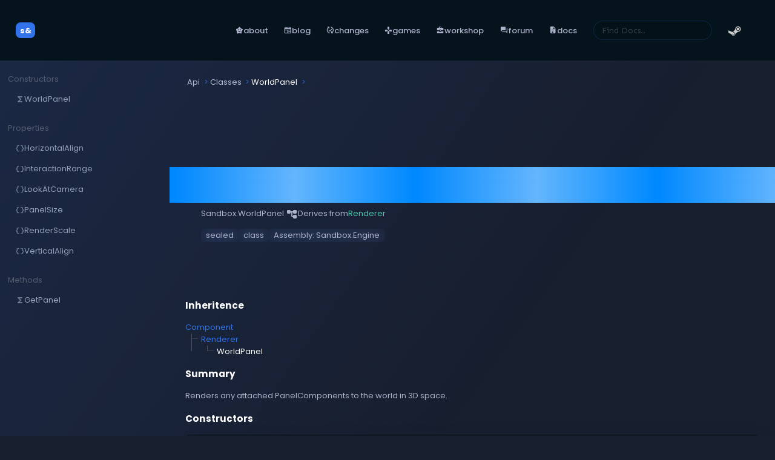

--- FILE ---
content_type: text/html; charset=utf-8
request_url: https://sbox.game/api/Sandbox.WorldPanel
body_size: 5337
content:

<!DOCTYPE html>
<html lang="en">
<head>
    <meta charset="utf-8" />
    <meta name="viewport" content="width=device-width, initial-scale=1, minimum-scale=1, viewport-fit=cover">
    <meta name="theme-color" content="#192337">
    <base href="/" />
    <link rel="icon" href="/favicon.ico" type="image/x-icon">
    <link rel="preload" as="style" crossorigin="anonymous" href="https://fonts.googleapis.com/css2?family=Poppins:ital,wght@0,100;0,200;0,300;0,400;0,500;0,600;0,700;0,800;0,900;1,100;1,200;1,300;1,400;1,500;1,600;1,700;1,800;1,900&family=Sen:wght@400..800&family=Material+Symbols+Rounded:FILL@0..1" />
    <link rel="stylesheet" href="https://fonts.googleapis.com/css2?family=Poppins:ital,wght@0,100;0,200;0,300;0,400;0,500;0,600;0,700;0,800;0,900;1,100;1,200;1,300;1,400;1,500;1,600;1,700;1,800;1,900&family=Sen:wght@400..800&family=Material+Symbols+Rounded:FILL@0..1" crossorigin="anonymous" />

    <meta name="twitter:site" content="@s8box">

    <link rel="alternate" type="application/rss+xml" title="s&box News Feed" href="/rss/news" />

    <title>s&box</title>

    <link rel="stylesheet" href="/Works.styles.css"/>
    <link rel="stylesheet" href="/styles.min.css"/>

    <!--Blazor:{"type":"server","prerenderId":"0a119aa8f2c14620991b664a3c226d1e","key":{"locationHash":"77D12F14A8105320B1AAED6AE7E689DA0EC4483270A645E84079EAA0FFDF550D:0","formattedComponentKey":""},"sequence":0,"descriptor":"CfDJ8NdSKz4zIBJHqJ53gdxY1PWWeh/JcLFCzp040MkjaigySMFWl3wRlLXcpqegsGVbDvMpJsu/ZMypZ0EHAIvdB9v5/WHI\u002B9GLfAI9SfrEM\u002Bom0ipo9kR/Y\u002BG\u002BDMWEsGk2EET4LqxSM2jm0f0Z5gwsROqNpp3bF3GZbbPEjMUw9/K\u002B0TRQ0z1tdhLO9b7xEdRJoodc3go3GwYsyVncdsTTFipoBav6XVwwBVo3e4cRDPbJOD536e2AMpk90y1w2sgS3QrXW6o8HUEEa/4FDAjRyEV/yST4P6fQIz79imS/3WzckB2DapklHRV8N\u002BXVqgiKsV7ixVPks00TSB/lrx1GVuA0uEr7yB3ONNsr7H/D/NM1T89p5tfFMZ8xICranz9HtO2MO4XYxC\u002BBKHy7cw4cSdj9KXVAqW12h97YTWzvBV\u002B3DJwK7MXSmP76jt/EIwYoQb17cuc0F6L6N9Ww0MUqtBFIkQz/uQVG2ipdvnNciDYTsWyHPpsHzgD5HJAMIK6uLhMNNX/V\u002B5kLTBcIRcPcJiw/i7lsN7/HMST7XZ3yS2FXx8GASqWUw9UwCPS9dC4GNIvofEjLF/c2ysZ/XHp7m7w="}--><title>WorldPanel - Api Reference - s&box</title><meta property="og:title" name="og:title" content="WorldPanel" b-9p2t83c1of />
	<meta property="og:description" name="og:description" content="Renders any attached PanelComponents to the world in 3D space." b-9p2t83c1of />
	<meta property="og:site_name" name="og:site_name" content="s&box" b-9p2t83c1of>
	<meta property="og:type" name="og:type" content="article" b-9p2t83c1of><!--Blazor:{"prerenderId":"0a119aa8f2c14620991b664a3c226d1e"}-->
</head>
<body>

    <div id="components-reconnect-modal"></div>


    
<!--Blazor:{"type":"server","prerenderId":"7df7b4dede1445d9a09b3008e0ee20a4","key":{"locationHash":"98E690DB257E6A9BD66D61E35927FF618F7907B66C7F868D4E2E777966D66810:0","formattedComponentKey":""},"sequence":1,"descriptor":"CfDJ8NdSKz4zIBJHqJ53gdxY1PWsFFNxrzQ1v6DgEiQfMUT5hrSm\u002B/WJ7z6wg5INWw7eoMKxyjZ7zOYZYRFMWF/a3LY18KukMsL0hJlgLr3KPO\u002BSVj5Ti9ie2ajX02KNBLUcHXB59HpbjNb1op1xtfmyoEL0tMOhOC0T8q1Ep9\u002B4LXkmFIlSm88iuInJPMuO29q\u002BRm4O2\u002BMs/nvth/qm8B1sSuFJ5oqq2ewD29I/hNrpRi7Z2hknF\u002BDzSTm1Kmmw9/R4E02m57NF5U61U3taFEpiNgOqgWTn0i7BPc/RfBtqXdc9bKUsn\u002B0fN7AqJjnMBg3xmmYZaCwSdZZSTCCzhKo7cMrirldEINaSMihIImFJhbs7a5II3Kaf2k2gCmqdHY8J0UlTlG9BveuluSXLi0hETUg0NIthYpPYYPLA7kbR77NycjLLw9yLNAGUnptk7FjDfNRCZslwp067Q1ZHOif1ORQ\u002BWh1lfQC511LD2IkTIEta4nL2wGPhUf3YKdgY5p2m0g=="}--><div class="common-layout" b-kt8pglk7r7><div class="popup-host inactive" __internal_stopPropagation_onclick></div><header class="header" b-cxzbcgb4ld><div class="header-contents" b-cxzbcgb4ld><div class="inner" b-cxzbcgb4ld><div class="header-platform" b-cxzbcgb4ld><div class="header-link  left " b-v8voc679gw><div class="inner" b-v8voc679gw><a href="/" class="active" aria-current="page"><div class="header-logo" b-4dkc6e5gru><div class="inner" b-4dkc6e5gru>s& </div></div><span class="label" b-v8voc679gw></span></a></div></div></div>
			<div class="left" b-cxzbcgb4ld></div>
			<div class="center" b-cxzbcgb4ld></div>
			<div class="right" b-cxzbcgb4ld><div class="header-link  left " b-v8voc679gw><div class="inner" b-v8voc679gw><a href="/"><span class="icon" b-x0c20i4pj8>family_star</span><span class="label" b-v8voc679gw>About</span></a></div></div>
				<div class="header-link  left " b-v8voc679gw><div class="inner" b-v8voc679gw><a href="/news"><span class="icon" b-x0c20i4pj8>newspaper</span><span class="label" b-v8voc679gw>Blog</span></a></div></div>
				<div class="header-link  left " b-v8voc679gw><div class="inner" b-v8voc679gw><a href="/release-notes"><span class="icon" b-x0c20i4pj8>published_with_changes</span><span class="label" b-v8voc679gw>Changes</span></a></div></div>
				<div class="header-link  left " b-v8voc679gw><div class="inner" b-v8voc679gw><a href="/games"><span class="icon" b-x0c20i4pj8>games</span><span class="label" b-v8voc679gw>Games</span></a></div></div>
				<div class="header-link has-options left highlight-root " b-v8voc679gw><div class="inner" b-v8voc679gw><a href="/ugc"><span class="icon" b-x0c20i4pj8>business_center</span><span class="label" b-v8voc679gw>Workshop</span></a><div class="options" b-v8voc679gw><div class="header-link  left " b-v8voc679gw><div class="inner" b-v8voc679gw><a href="/ugc"><span class="icon" b-x0c20i4pj8>sprint</span><span class="label" b-v8voc679gw>Dashboard</span></a></div></div>
						<div class="header-link  left " b-v8voc679gw><div class="inner" b-v8voc679gw><a href="/ugc/charts/game"><span class="icon" b-x0c20i4pj8>sprint</span><span class="label" b-v8voc679gw>Game Charts</span></a></div></div>
						<div class="header-link  left " b-v8voc679gw><div class="inner" b-v8voc679gw><a href="/ugc/charts/map"><span class="icon" b-x0c20i4pj8>delivery_truck_speed</span><span class="label" b-v8voc679gw>Map Charts</span></a></div></div></div></div></div>
				<div class="header-link  left " b-v8voc679gw><div class="inner" b-v8voc679gw><a href="/f"><span class="icon" b-x0c20i4pj8>forum</span><span class="label" b-v8voc679gw>Forum</span></a></div></div>
				<div class="header-link has-options left highlight-root " b-v8voc679gw><div class="inner" b-v8voc679gw><a href="/dev/doc/"><span class="icon" b-x0c20i4pj8>docs</span><span class="label" b-v8voc679gw>Docs</span></a><div class="options" b-v8voc679gw><div class="header-link  left " b-v8voc679gw><div class="inner" b-v8voc679gw><a href="/dev/doc"><span class="icon" b-x0c20i4pj8>docs</span><span class="label" b-v8voc679gw>Documentation</span></a></div></div>
						<div class="header-link  left " b-v8voc679gw><div class="inner" b-v8voc679gw><a href="/api" class="active" aria-current="page"><span class="icon" b-x0c20i4pj8>dashboard</span><span class="label" b-v8voc679gw>Api Reference</span></a></div></div></div></div></div>

				<div class="searchbox" b-abfpj4zg6c><form b-abfpj4zg6c action="/api/Sandbox.WorldPanel"><input placeholder="Find Docs.." type="search" b-abfpj4zg6c /></form></div></div></div></div>
	<div class="header-standard" b-cxzbcgb4ld><div class="standard-header-buttons" b-majiy2y5q5><div class="login-with-steam" b-d338gcx71e><div class="header-link has-options right " b-v8voc679gw><div class="inner" b-v8voc679gw><a href="https://steamcommunity.com/openid/login?openid.ns=http%3A%2F%2Fspecs.openid.net%2Fauth%2F2.0&amp;openid.mode=checkid_setup&amp;openid.identity=http%3A%2F%2Fspecs.openid.net%2Fauth%2F2.0%2Fidentifier_select&amp;openid.claimed_id=http%3A%2F%2Fspecs.openid.net%2Fauth%2F2.0%2Fidentifier_select&amp;openid.return_to=https%3A%2F%2Fsbox.game%2F.login%2F&amp;openid.realm=https%3A%2F%2Fsbox.game"><svg xmlns="http://www.w3.org/2000/svg" viewBox="0 0 64 64" b-d338gcx71e><defs b-d338gcx71e></defs><path d="M4.89-23c14.393 48 58.916 83 111.6 83C180.84 60 233 7.84 233-56.5S180.84-173 116.5-173C54.76-173 4.24-124.97.25-64.24 7.8-51.58 10.732-43.75 4.892-23z" fill="url(#A)" transform="matrix(.274678 0 0 .274678 -.020737 47.519313)" b-d338gcx71e></path><path d="M30.33 23.985l.003.158-7.83 11.375c-1.268-.058-2.54.165-3.748.662-.532.217-1.03.483-1.498.79L.062 29.893c0 0-.398 6.546 1.26 11.424l12.156 5.016c.6 2.728 2.48 5.12 5.242 6.27a8.88 8.88 0 0 0 11.603-4.782c.49-1.18.717-2.42.684-3.656L42.21 36.16l.275.005c6.705 0 12.155-5.466 12.155-12.18a12.18 12.18 0 0 0-12.155-12.174c-6.702 0-12.155 5.46-12.155 12.174zm-1.88 23.05c-1.454 3.49-5.466 5.147-8.953 3.694-1.61-.67-2.823-1.898-3.524-3.362l3.957 1.64a5.04 5.04 0 0 0 6.591-2.719 5.05 5.05 0 0 0-2.715-6.601l-4.1-1.695c1.578-.6 3.372-.62 5.05.077 1.7.703 3 2.027 3.696 3.72s.692 3.56-.01 5.246M42.486 32.1c-4.464 0-8.098-3.64-8.098-8.113a8.12 8.12 0 0 1 8.098-8.111 8.12 8.12 0 0 1 8.1 8.111 8.12 8.12 0 0 1-8.1 8.113m-6.068-8.126c0-3.366 2.725-6.095 6.08-6.095s6.084 2.73 6.084 6.095a6.09 6.09 0 0 1-6.084 6.093 6.09 6.09 0 0 1-6.081-6.093z" b-d338gcx71e></path></svg><span class="label" b-v8voc679gw></span></a><div class="options" b-v8voc679gw><div class="header-link  left " b-v8voc679gw><div class="inner" b-v8voc679gw><a href="https://steamcommunity.com/openid/login?openid.ns=http%3A%2F%2Fspecs.openid.net%2Fauth%2F2.0&amp;openid.mode=checkid_setup&amp;openid.identity=http%3A%2F%2Fspecs.openid.net%2Fauth%2F2.0%2Fidentifier_select&amp;openid.claimed_id=http%3A%2F%2Fspecs.openid.net%2Fauth%2F2.0%2Fidentifier_select&amp;openid.return_to=https%3A%2F%2Fsbox.game%2F.login%2F&amp;openid.realm=https%3A%2F%2Fsbox.game"><span class="icon" b-x0c20i4pj8>input</span><span class="label" b-v8voc679gw>Log in with Steam</span></a></div></div>
			<div class="header-link has-options left " b-v8voc679gw><div class="inner" b-v8voc679gw><a class="fewewfwef" aria-current="page"><span class="icon" b-x0c20i4pj8>chevron_left</span><span class="label" b-v8voc679gw>Change Language</span></a><div class="options" b-v8voc679gw><div class="header-link  left " b-v8voc679gw><div class="inner" b-v8voc679gw><a class="fewewfwef" aria-current="page"><span class="label" b-v8voc679gw>&#x7B80;&#x4F53;&#x4E2D;&#x6587;</span></a></div></div><div class="header-link  left active" b-v8voc679gw><div class="inner" b-v8voc679gw><a class="fewewfwef" aria-current="page"><span class="label" b-v8voc679gw>English</span></a></div></div><div class="header-link  left " b-v8voc679gw><div class="inner" b-v8voc679gw><a class="fewewfwef" aria-current="page"><span class="label" b-v8voc679gw>&#x420;&#x443;&#x441;&#x441;&#x43A;&#x438;&#x439;</span></a></div></div><div class="header-link  left " b-v8voc679gw><div class="inner" b-v8voc679gw><a class="fewewfwef" aria-current="page"><span class="label" b-v8voc679gw>Espa&#xF1;ol</span></a></div></div><div class="header-link  left " b-v8voc679gw><div class="inner" b-v8voc679gw><a class="fewewfwef" aria-current="page"><span class="label" b-v8voc679gw>Portugu&#xEA;s-Brasil</span></a></div></div><div class="header-link  left " b-v8voc679gw><div class="inner" b-v8voc679gw><a class="fewewfwef" aria-current="page"><span class="label" b-v8voc679gw>Deutsch</span></a></div></div><div class="header-link  left " b-v8voc679gw><div class="inner" b-v8voc679gw><a class="fewewfwef" aria-current="page"><span class="label" b-v8voc679gw>&#x65E5;&#x672C;&#x8A9E;</span></a></div></div><div class="header-link  left " b-v8voc679gw><div class="inner" b-v8voc679gw><a class="fewewfwef" aria-current="page"><span class="label" b-v8voc679gw>Fran&#xE7;ais</span></a></div></div><div class="header-link  left " b-v8voc679gw><div class="inner" b-v8voc679gw><a class="fewewfwef" aria-current="page"><span class="label" b-v8voc679gw>Polski</span></a></div></div><div class="header-link  left " b-v8voc679gw><div class="inner" b-v8voc679gw><a class="fewewfwef" aria-current="page"><span class="label" b-v8voc679gw>T&#xFC;rk&#xE7;e</span></a></div></div><div class="header-link  left " b-v8voc679gw><div class="inner" b-v8voc679gw><a class="fewewfwef" aria-current="page"><span class="label" b-v8voc679gw>&#xD55C;&#xAD6D;&#xC5B4;</span></a></div></div><div class="header-link  left " b-v8voc679gw><div class="inner" b-v8voc679gw><a class="fewewfwef" aria-current="page"><span class="label" b-v8voc679gw>Pirate</span></a></div></div><div class="header-link  left " b-v8voc679gw><div class="inner" b-v8voc679gw><a class="fewewfwef" aria-current="page"><span class="label" b-v8voc679gw>Italiano</span></a></div></div><div class="header-link  left " b-v8voc679gw><div class="inner" b-v8voc679gw><a class="fewewfwef" aria-current="page"><span class="label" b-v8voc679gw>&#xE44;&#xE17;&#xE22;</span></a></div></div><div class="header-link  left " b-v8voc679gw><div class="inner" b-v8voc679gw><a class="fewewfwef" aria-current="page"><span class="label" b-v8voc679gw>&#x7E41;&#x9AD4;&#x4E2D;&#x6587;</span></a></div></div><div class="header-link  left " b-v8voc679gw><div class="inner" b-v8voc679gw><a class="fewewfwef" aria-current="page"><span class="label" b-v8voc679gw>&#x423;&#x43A;&#x440;&#x430;&#x457;&#x43D;&#x441;&#x44C;&#x43A;&#x430;</span></a></div></div><div class="header-link  left " b-v8voc679gw><div class="inner" b-v8voc679gw><a class="fewewfwef" aria-current="page"><span class="label" b-v8voc679gw>&#x10C;e&#x161;tina</span></a></div></div><div class="header-link  left " b-v8voc679gw><div class="inner" b-v8voc679gw><a class="fewewfwef" aria-current="page"><span class="label" b-v8voc679gw>Nederlands</span></a></div></div><div class="header-link  left " b-v8voc679gw><div class="inner" b-v8voc679gw><a class="fewewfwef" aria-current="page"><span class="label" b-v8voc679gw>Magyar</span></a></div></div><div class="header-link  left " b-v8voc679gw><div class="inner" b-v8voc679gw><a class="fewewfwef" aria-current="page"><span class="label" b-v8voc679gw>Dansk</span></a></div></div><div class="header-link  left " b-v8voc679gw><div class="inner" b-v8voc679gw><a class="fewewfwef" aria-current="page"><span class="label" b-v8voc679gw>Suomi</span></a></div></div><div class="header-link  left " b-v8voc679gw><div class="inner" b-v8voc679gw><a class="fewewfwef" aria-current="page"><span class="label" b-v8voc679gw>Svenska</span></a></div></div><div class="header-link  left " b-v8voc679gw><div class="inner" b-v8voc679gw><a class="fewewfwef" aria-current="page"><span class="label" b-v8voc679gw>Norsk</span></a></div></div><div class="header-link  left " b-v8voc679gw><div class="inner" b-v8voc679gw><a class="fewewfwef" aria-current="page"><span class="label" b-v8voc679gw>&#x395;&#x3BB;&#x3BB;&#x3B7;&#x3BD;&#x3B9;&#x3BA;&#x3AC;</span></a></div></div><div class="header-link  left " b-v8voc679gw><div class="inner" b-v8voc679gw><a class="fewewfwef" aria-current="page"><span class="label" b-v8voc679gw>Rom&#xE2;n&#x103;</span></a></div></div><div class="header-link  left " b-v8voc679gw><div class="inner" b-v8voc679gw><a class="fewewfwef" aria-current="page"><span class="label" b-v8voc679gw>&#x411;&#x44A;&#x43B;&#x433;&#x430;&#x440;&#x441;&#x43A;&#x438;</span></a></div></div><div class="header-link  left " b-v8voc679gw><div class="inner" b-v8voc679gw><a class="fewewfwef" aria-current="page"><span class="label" b-v8voc679gw>Ti&#x1EBF;ng Vi&#x1EC7;t</span></a></div></div><div class="header-link  left " b-v8voc679gw><div class="inner" b-v8voc679gw><a class="fewewfwef" aria-current="page"><span class="label" b-v8voc679gw>Bahasa Indonesia</span></a></div></div><div class="header-link  left " b-v8voc679gw><div class="inner" b-v8voc679gw><a class="fewewfwef" aria-current="page"><span class="label" b-v8voc679gw>Espa&#xF1;ol-Latinoam&#xE9;rica</span></a></div></div><div class="header-link  left " b-v8voc679gw><div class="inner" b-v8voc679gw><a class="fewewfwef" aria-current="page"><span class="label" b-v8voc679gw>&#x627;&#x644;&#x639;&#x631;&#x628;&#x64A;&#x629;</span></a></div></div></div></div></div></div></div></div></div></div></div></header>



<div class="docs-site-layout" b-onukezu7c7><div class="content-layout " b-jdftwemu4n>

    <div class="rail" b-jdftwemu4n><div class="sidebar-container " b-k4ngpqgnxw><div class="sidebar-inner" b-k4ngpqgnxw><div class="sidebar" b-k4ngpqgnxw><div class="sidebar-inner" b-k4ngpqgnxw><div class="sidebar-section top" b-k4ngpqgnxw></div>
                    <div class="sidebar-section mid" b-k4ngpqgnxw><div class="vertical-menu" b-ug2zghtnk3><h3 b-zr92dw77ey>Constructors</h3><div class="sidebar-link     " b-n8t8bg8ysm><div class="main" b-n8t8bg8ysm><a href="/api/Sandbox.WorldPanel/.ctor"><span class="top" b-n8t8bg8ysm><i b-n8t8bg8ysm>functions</i><span class="text" b-n8t8bg8ysm>WorldPanel</span></span></a></div></div></div><div class="vertical-menu" b-ug2zghtnk3><h3 b-zr92dw77ey>Properties</h3><div class="sidebar-link     " b-n8t8bg8ysm><div class="main" b-n8t8bg8ysm><a href="/api/Sandbox.WorldPanel/HorizontalAlign"><span class="top" b-n8t8bg8ysm><i b-n8t8bg8ysm>data_object</i><span class="text" b-n8t8bg8ysm>HorizontalAlign</span></span></a></div></div><div class="sidebar-link     " b-n8t8bg8ysm><div class="main" b-n8t8bg8ysm><a href="/api/Sandbox.WorldPanel/InteractionRange"><span class="top" b-n8t8bg8ysm><i b-n8t8bg8ysm>data_object</i><span class="text" b-n8t8bg8ysm>InteractionRange</span></span></a></div></div><div class="sidebar-link     " b-n8t8bg8ysm><div class="main" b-n8t8bg8ysm><a href="/api/Sandbox.WorldPanel/LookAtCamera"><span class="top" b-n8t8bg8ysm><i b-n8t8bg8ysm>data_object</i><span class="text" b-n8t8bg8ysm>LookAtCamera</span></span></a></div></div><div class="sidebar-link     " b-n8t8bg8ysm><div class="main" b-n8t8bg8ysm><a href="/api/Sandbox.WorldPanel/PanelSize"><span class="top" b-n8t8bg8ysm><i b-n8t8bg8ysm>data_object</i><span class="text" b-n8t8bg8ysm>PanelSize</span></span></a></div></div><div class="sidebar-link     " b-n8t8bg8ysm><div class="main" b-n8t8bg8ysm><a href="/api/Sandbox.WorldPanel/RenderScale"><span class="top" b-n8t8bg8ysm><i b-n8t8bg8ysm>data_object</i><span class="text" b-n8t8bg8ysm>RenderScale</span></span></a></div></div><div class="sidebar-link     " b-n8t8bg8ysm><div class="main" b-n8t8bg8ysm><a href="/api/Sandbox.WorldPanel/VerticalAlign"><span class="top" b-n8t8bg8ysm><i b-n8t8bg8ysm>data_object</i><span class="text" b-n8t8bg8ysm>VerticalAlign</span></span></a></div></div></div><div class="vertical-menu" b-ug2zghtnk3><h3 b-zr92dw77ey>Methods</h3><div class="sidebar-link     " b-n8t8bg8ysm><div class="main" b-n8t8bg8ysm><a href="/api/Sandbox.WorldPanel/GetPanel"><span class="top" b-n8t8bg8ysm><i b-n8t8bg8ysm>functions</i><span class="text" b-n8t8bg8ysm>GetPanel</span></span></a></div></div></div></div></div></div></div></div>

    <div class="sidebar-toggle" b-k4ngpqgnxw><div class="menu-button" b-k4ngpqgnxw><i b-k4ngpqgnxw>menu</i></div></div>

        <div class="body" b-jdftwemu4n><div class="breadcrumbs" b-2cjiiq44tu><div class="inner" b-2cjiiq44tu><div class="crumb"><a href="/api"><i></i>
		<span>Api</span></a></div><div class="crumb"><a href="/api/i/allclasses"><i></i>
		<span>Classes</span></a></div><div class="crumb"><a><i></i>
		<span>WorldPanel</span></a></div></div></div>

            

            <div class="body-content" b-jdftwemu4n>




<div class="page-header  small left" b-zpkjwajajk><div class="title" b-zpkjwajajk>WorldPanel</div>
    <div class="subtitle" b-zpkjwajajk></div><div class="meta" b-zpkjwajajk><div class="type-detail" b-9p2t83c1of><span class="full-type-name" b-9p2t83c1of>Sandbox.WorldPanel</span>
			&nbsp;
<span class="base-type" b-9p2t83c1of><span class="icon" b-x0c20i4pj8>account_tree</span> 
					Derives from <a href="/api/Sandbox.Renderer" b-w2zldppddp><span class="typename " b-w2zldppddp>Renderer</span></a></span></div>

		<div class="tags" b-9p2t83c1of><span b-9p2t83c1of>sealed</span><span b-9p2t83c1of>class</span><span b-9p2t83c1of>Assembly: Sandbox.Engine</span></div></div></div>

<div class=" container-outer" b-cjmtktqo68><div class="container" b-cjmtktqo68><h3 b-9p2t83c1of>Inheritence</h3><div class="inheritence" b-5cv5g4ge7n><div class="entry" b-5cv5g4ge7n><a class="" href="/api/Sandbox.Component" b-5cv5g4ge7n>Component</a><div class="children" b-5cv5g4ge7n><div class="entry" b-5cv5g4ge7n><a class="" href="/api/Sandbox.Renderer" b-5cv5g4ge7n>Renderer</a><div class="children" b-5cv5g4ge7n><div class="entry" b-5cv5g4ge7n><a class="active" href="/api/Sandbox.WorldPanel" b-5cv5g4ge7n>WorldPanel</a></div></div></div></div></div></div><h3 b-9p2t83c1of>Summary</h3>Renders any attached PanelComponents to the world in 3D space.<h3 b-0g19hpt46y>Constructors</h3><table b-0g19hpt46y><tr b-0g19hpt46y><td b-0g19hpt46y><a href="/api/Sandbox.WorldPanel/.ctor" b-0g19hpt46y>WorldPanel</a></td>

			<td b-0g19hpt46y></td></tr></table><h3 b-0g19hpt46y>Properties</h3><table b-0g19hpt46y><tr b-0g19hpt46y><td b-0g19hpt46y><a href="/api/Sandbox.WorldPanel/HorizontalAlign" b-0g19hpt46y>HorizontalAlign</a></td>

			<td b-0g19hpt46y></td></tr><tr b-0g19hpt46y><td b-0g19hpt46y><a href="/api/Sandbox.WorldPanel/InteractionRange" b-0g19hpt46y>InteractionRange</a></td>

			<td b-0g19hpt46y>How far can we interact with this world panel?</td></tr><tr b-0g19hpt46y><td b-0g19hpt46y><a href="/api/Sandbox.WorldPanel/LookAtCamera" b-0g19hpt46y>LookAtCamera</a></td>

			<td b-0g19hpt46y></td></tr><tr b-0g19hpt46y><td b-0g19hpt46y><a href="/api/Sandbox.WorldPanel/PanelSize" b-0g19hpt46y>PanelSize</a></td>

			<td b-0g19hpt46y></td></tr><tr b-0g19hpt46y><td b-0g19hpt46y><a href="/api/Sandbox.WorldPanel/RenderScale" b-0g19hpt46y>RenderScale</a></td>

			<td b-0g19hpt46y></td></tr><tr b-0g19hpt46y><td b-0g19hpt46y><a href="/api/Sandbox.WorldPanel/VerticalAlign" b-0g19hpt46y>VerticalAlign</a></td>

			<td b-0g19hpt46y></td></tr></table><h3 b-0g19hpt46y>Methods</h3><table b-0g19hpt46y><tr b-0g19hpt46y><td b-0g19hpt46y><a href="/api/Sandbox.WorldPanel/GetPanel" b-0g19hpt46y>GetPanel</a></td>

			<td b-0g19hpt46y></td></tr></table>
		</div></div>

<div class=" container-outer" b-cjmtktqo68><div class="container" b-cjmtktqo68><div class=" container-outer" b-cjmtktqo68><div class="container" b-cjmtktqo68><div class="reply" b-kmie2yd4c9><div class="page-alert " b-f260c6nx6q><div class="inner" b-f260c6nx6q><div class="left" b-f260c6nx6q><span class="icon" b-x0c20i4pj8>people</span></div>
		<div class="right" b-f260c6nx6q><div class="title" b-f260c6nx6q>Log in to reply</div>
			<div class="text" b-f260c6nx6q>You can&#x27;t reply if you&#x27;re not logged in. That would be crazy.</div></div></div></div></div></div></div>


</div></div></div>
            <div class="body-footer" b-jdftwemu4n></div></div></div>

    <div class="site-footer" b-jdftwemu4n><footer class="footer" b-zm3m8w6jly><div class="facepunch-bar" b-zm3m8w6jly><a href="https://facepunch.com/" b-zm3m8w6jly><img src="/img/fp-full-light.svg" class="facepunch-brand" b-zm3m8w6jly></a></div>

		<ul class="links" b-zm3m8w6jly><li b-zm3m8w6jly><a href="/news" b-zm3m8w6jly>News</a></li>
			<li b-zm3m8w6jly><a href="/about" b-zm3m8w6jly>About</a></li>
			<li b-zm3m8w6jly><a href="/dev/doc/" b-zm3m8w6jly>Docs</a></li>
			<li b-zm3m8w6jly><a href="/metrics/startup" b-zm3m8w6jly>Metrics</a></li>
			<li b-zm3m8w6jly><a href="/dev/doc/about/faq/" b-zm3m8w6jly>FAQ</a></li>
			<li b-zm3m8w6jly><a href="/f" b-zm3m8w6jly>Forum</a></li>
			<li b-zm3m8w6jly><a href="https://discord.gg/sbox" b-zm3m8w6jly>Discord</a></li>
			<li b-zm3m8w6jly><a href="https://twitter.com/s8box" b-zm3m8w6jly>Twitter</a></li></ul></footer></div></div></div>

</div>

<!--Blazor:{"prerenderId":"7df7b4dede1445d9a09b3008e0ee20a4"}-->


    <script>window.RequestToken = "CfDJ8NdSKz4zIBJHqJ53gdxY1PVKSjj_LU-ficmql7c2z9QWyTJDB3ig-Ey10S6k-fbGQVzDtIY_4WOfWFAo6jKHE51h49Jd42LqT1NFBRYOZjnex2SOxlqdypywpsJA2U_zyuqLDpHv4UacW9dtrLN9HdI";</script>

    <script type="module" src="./_content/Brix/js/brix.js"></script>
    <script src="./_content/Facepunch.Components.Charts/charts.js" ></script>

    <script src="_framework/blazor.server.js" autostart="false"></script>
    <script src="/sbox.js?v=VhKUmyeENwJFPda3BUINUCFdCcb90i_CGNC4ldecCvI"></script>
</body>
</html>




--- FILE ---
content_type: text/css
request_url: https://sbox.game/Works.styles.css
body_size: 1761
content:
@import '_content/Brix/Brix.k6zbaeal3m.bundle.scp.css';
@import '_content/CommonComponents/CommonComponents.ltcrxpviy3.bundle.scp.css';
@import '_content/Components/Components.4mm3ph7r8g.bundle.scp.css';
@import '_content/Facepunch.Components.Charts/Facepunch.Components.Charts.vdwhlsmy2r.bundle.scp.css';
@import '_content/Forums/Forums.76u3akx9kf.bundle.scp.css';
@import '_content/Layout/Layout.m1e2tw9tmz.bundle.scp.css';
@import '_content/Metrics/Metrics.nhvtdtdvni.bundle.scp.css';
@import '_content/News/News.5kvhqle20l.bundle.scp.css';
@import '_content/Notifications/Notifications.kvt2vmmy5j.bundle.scp.css';
@import '_content/PopupMenu/PopupMenu.ui9qujs534.bundle.scp.css';
@import '_content/Ratings/Ratings.lulv90f23g.bundle.scp.css';
@import '_content/Search/Search.qcehgyrhg7.bundle.scp.css';
@import '_content/Section.Admin/Section.Admin.ceeivg02x6.bundle.scp.css';
@import '_content/Section.ApiDocs/Section.ApiDocs.t9z3thz644.bundle.scp.css';
@import '_content/Section.Contests/Section.Contests.uoi7nh426x.bundle.scp.css';
@import '_content/Section.Documentation/Section.Documentation.qyhffl8ztm.bundle.scp.css';
@import '_content/Section.Home/Section.Home.tduncy8v4l.bundle.scp.css';
@import '_content/Section.Organization/Section.Organization.5gs2ngitbo.bundle.scp.css';
@import '_content/Section.Package/Section.Package.uwq3z213yl.bundle.scp.css';
@import '_content/Section.User/Section.User.9q9qtn5tc0.bundle.scp.css';
@import '_content/Store/Store.x6448wsu26.bundle.scp.css';

/* _content/Works/Components/LogEntryRow.razor.rz.scp.css */
.logentry[b-gdsp0z8j5w]
{
    display: flex;
    font-size: 0.8rem;
    white-space: nowrap;
}

.time[b-gdsp0z8j5w]
{
    width: 80px;
    font-family: monospace;
    flex-shrink: 0;
}

.message[b-gdsp0z8j5w]
{
    display: flex;
    flex-grow: 1;

    overflow: hidden;
}

.admin-options[b-gdsp0z8j5w]
{

}
/* _content/Works/Components/NewsSystem/PlatformNews.razor.rz.scp.css */


.main[b-1kfl1dup3v]
{
    display: flex;
    gap: 1rem;
}

.latest[b-1kfl1dup3v]
{
    flex-basis: 60%;
}

.list[b-1kfl1dup3v]
{
    flex-basis: 40%;
    display: flex;
    flex-direction: column;
    overflow-y: auto;
}

.list a[b-1kfl1dup3v]
{
    display: flex;
}

.list a .title[b-1kfl1dup3v]
{
    flex-grow: 1;
}

[b-1kfl1dup3v] .post-card img
{
    width: 128px;
    height: 128px;
    border-radius: 8px;
}


@media (max-width: 800px)
{
    .main[b-1kfl1dup3v]
    {
        display: flex;
        flex-direction: column;
        gap: 1rem;
    }

    .list[b-1kfl1dup3v]
    {
        padding: 1rem;
    }
}
/* _content/Works/Components/WorkInProgress.razor.rz.scp.css */
.work-in-progress[b-8fz54h6fni]
{
    margin: 1rem 0;
    padding: 1rem;
    display: flex;
    justify-content: center;
    background-color: #83371baa;
    background-size: 60px 60px;
    background-image: linear-gradient(-45deg, #91842555 25%,transparent 25%,transparent 50%,#91842555 50%,#91842555 75%,transparent 75%,transparent);
    color: #eee;
    font-size: 0.8rem;
    font-weight: bold;    
}
/* _content/Works/Crash/SentryCrashInfo.razor.rz.scp.css */
.details[b-ncmugt4byl]
{
    display: flex;
    flex-direction: row;
    justify-content: space-around;
}

.stat[b-ncmugt4byl]
{
    display: flex;
    flex-direction: column;
    flex: 1;
    text-align: center;
    background: linear-gradient(to bottom, #1f283bcc 20%, #1f283b55);
    border-radius: 8px;
    border: 1px solid #33446b55;
    padding: 16px;
}

.stat .number[b-ncmugt4byl]
{
    font-weight: bold;
    font-size: 1.5rem;
}

.stack-error[b-ncmugt4byl]
{
    font-family: monospace;
    font-weight: bold;
    font-size: 1.25rem;
}

.stack-trace[b-ncmugt4byl]
{
    font-family: monospace;
    background: linear-gradient(to bottom, #1f283bcc 20%, #1f283b55);
    border-radius: 8px;
    border: 1px solid #33446b55;
    margin-bottom: 16px;
    position: relative;
    overflow: hidden;
}

.stack-frame[b-ncmugt4byl]
{
    padding: 4px 12px;
    display: flex;
    flex-direction: row;
}

.stack-frame:not(:last-child)[b-ncmugt4byl]
{
    border: 1px solid #33446b55;
}

.stack-frame .module[b-ncmugt4byl]
{
    flex: 0 0 200px;
}

.stack-frame .function[b-ncmugt4byl]
{
    flex: 1;
}

.stack-frame .file[b-ncmugt4byl]
{
    opacity: 0.4;
    font-style: italic;
}

.problem-modules[b-ncmugt4byl]
{
    background: linear-gradient(to bottom, #4f283bcc 20%, #4f283b55);
    border-radius: 8px;
    border: 1px solid #33446b55;
    margin-bottom: 16px;
    position: relative;
    overflow: hidden;
    list-style: none;
    padding: 0;
}

.problem-modules li[b-ncmugt4byl]
{
    padding: 4px 12px;
    margin: 0;
    display: flex;
    flex-direction: row;
}

.problem-modules li:not(:last-child)[b-ncmugt4byl]
{
    border: 1px solid #33446b55;
}

.problem-modules .file[b-ncmugt4byl]
{
    flex: 0 0 200px;
    font-family: monospace;
}

.problem-modules .description[b-ncmugt4byl]
{
    flex: 1;
}
/* _content/Works/Pages/Home/NewsHome.razor.rz.scp.css */

.news-list .container[b-z3knrkbjjy]
{
    display: flex;
    max-width: 1000px;
    flex-wrap: wrap;
    gap: 1rem;
}

h2[b-z3knrkbjjy]
{
    margin-bottom: 3rem;
}

hr[b-z3knrkbjjy]
{
    margin: 4rem 0;
    opacity: 0.1;
}
/* _content/Works/Pages/Home/PlatformNewsPost.razor.rz.scp.css */

.news-list .container[b-rf2v7y7d7c]
{
    display: flex;
    flex-direction: column;
    max-width: 900px;
    gap: 1rem;
}
/* _content/Works/Pages/Notices.razor.rz.scp.css */
.notice-list[b-3ktf48dtir]
{
    display: flex;
    flex-direction: column;
    gap: 0.5rem;

}

.pending-join-notice[b-3ktf48dtir]
{

}

.invites[b-3ktf48dtir]
{
    display: flex;
    flex-direction: column;
    gap: 0.5rem;
    margin-bottom: 1rem;
}

.pending-invite[b-3ktf48dtir]
{
    background-color: #182b4e;
    padding: 1rem;
    border-radius: 16px;
    display: flex;

    .info
    {
        flex-grow: 1;
        color: white;

        a
        {
            color: var( --primary );
        }
    }

    .actions[b-3ktf48dtir]
    {
        display: flex;
        gap: 1rem;
    }
}


--- FILE ---
content_type: text/css
request_url: https://sbox.game/styles.min.css
body_size: 27726
content:
.barrelRoll,.fadeIn,.floater,.heartbeat,.pulse,.rollerLeft,.rollerRight,.rotateIn,.rotateInLeft,.rotateInRight,.rotation,.shake,.sideToSide,.slideDown,.slideLeft,.slideRight,.slideUp,.spinner,.wiggle,.zoomer,.zoomerOut{visibility:visible!important;}html{--amount:100%;}.child-index>*:nth-child(1){--index:0;}.child-index>*:nth-child(2){--index:1;}.child-index>*:nth-child(3){--index:2;}.child-index>*:nth-child(4){--index:3;}.child-index>*:nth-child(5){--index:4;}.child-index>*:nth-child(6){--index:5;}.child-index>*:nth-child(7){--index:6;}.child-index>*:nth-child(8){--index:7;}.child-index>*:nth-child(9){--index:8;}.child-index>*:nth-child(10){--index:9;}.child-index>*:nth-child(11){--index:10;}.child-index>*:nth-child(12){--index:11;}.child-index>*:nth-child(13){--index:12;}.child-index>*:nth-child(14){--index:13;}.child-index>*:nth-child(15){--index:14;}.child-index>*:nth-child(16){--index:15;}.child-index>*:nth-child(17){--index:16;}.child-index>*:nth-child(18){--index:17;}.child-index>*:nth-child(19){--index:18;}.child-index>*:nth-child(20){--index:19;}.child-index>*:nth-child(21){--index:20;}.child-index>*:nth-child(22){--index:21;}.child-index>*:nth-child(23){--index:22;}.child-index>*:nth-child(24){--index:23;}.child-index>*:nth-child(25){--index:24;}.child-index>*:nth-child(26){--index:25;}.child-index>*:nth-child(27){--index:26;}.child-index>*:nth-child(28){--index:27;}.child-index>*:nth-child(29){--index:28;}.child-index>*:nth-child(30){--index:29;}.child-index>*:nth-child(31){--index:30;}.child-index>*:nth-child(32){--index:31;}.child-index>*:nth-child(33){--index:32;}.child-index>*:nth-child(34){--index:33;}.child-index>*:nth-child(35){--index:34;}.child-index>*:nth-child(36){--index:35;}.child-index>*:nth-child(37){--index:36;}.child-index>*:nth-child(38){--index:37;}.child-index>*:nth-child(39){--index:38;}.child-index>*:nth-child(40){--index:39;}.child-index>*:nth-child(41){--index:40;}.child-index>*:nth-child(42){--index:41;}.child-index>*:nth-child(43){--index:42;}.child-index>*:nth-child(44){--index:43;}.child-index>*:nth-child(45){--index:44;}.child-index>*:nth-child(46){--index:45;}.child-index>*:nth-child(47){--index:46;}.child-index>*:nth-child(48){--index:47;}.child-index>*:nth-child(49){--index:48;}.child-index>*:nth-child(50){--index:49;}.child-index>*:nth-child(51){--index:50;}.child-index>*:nth-child(52){--index:51;}.child-index>*:nth-child(53){--index:52;}.child-index>*:nth-child(54){--index:53;}.child-index>*:nth-child(55){--index:54;}.child-index>*:nth-child(56){--index:55;}.child-index>*:nth-child(57){--index:56;}.child-index>*:nth-child(58){--index:57;}.child-index>*:nth-child(59){--index:58;}.child-index>*:nth-child(60){--index:59;}.child-index>*:nth-child(61){--index:60;}.child-index>*:nth-child(62){--index:61;}.child-index>*:nth-child(63){--index:62;}.child-index>*:nth-child(64){--index:63;}@keyframes fadeIn{0%{opacity:0;}100%{opacity:1;}}@keyframes fadeOut{0%{opacity:1;}100%{opacity:0;}}@keyframes slideDown{0%{transform:translateY(calc(var(--amount)*-1));}100%{transform:translateY(0);}}@keyframes slideUp{0%{transform:translateY(calc(var(--amount)));}100%{transform:translateY(0);}}@keyframes rotateInLeft{0%{transform:rotate(0) translateX(calc(var(--amount)*-1)) rotate(0);}100%{transform:rotate(360deg) translateX(0) rotate(-360deg);}}@keyframes floater{0%,100%{transform:translateY(0);}50%{transform:translateY(calc(var(--amount)*-1));}}@keyframes wiggle{0%,100%{transform:rotate(calc(var(--rotation)*4deg));}50%{transform:rotate(calc(var(--rotation)*-4deg));}}@keyframes bounceIn{0%{-webkit-transform:scale3d(.3,.3,.3);transform:scale3d(.3,.3,.3);}20%{-webkit-transform:scale3d(1.1,1.1,1.1);transform:scale3d(1.1,1.1,1.1);}40%{-webkit-transform:scale3d(.9,.9,.9);transform:scale3d(.9,.9,.9);}60%{-webkit-transform:scale3d(1.03,1.03,1.03);transform:scale3d(1.03,1.03,1.03);}80%{-webkit-transform:scale3d(.97,.97,.97);transform:scale3d(.97,.97,.97);}100%{-webkit-transform:scale3d(1,1,1);transform:scale3d(1,1,1);}}@keyframes pulse{0%,100%{transform:scale(calc(100% - var(--amount)*.2));}50%{transform:scale(1);}}@keyframes pulseUp{0%,100%{transform:scale(calc(100% + var(--amount)*.2));}50%{transform:scale(1);}}.rotation{animation-name:rotation;-webkit-animation-name:rotation;animation-duration:4s;-webkit-animation-duration:4s;animation-timing-function:linear;-webkit-animation-timing-function:linear;animation-iteration-count:infinite;}.rotation,.sideToSide{-webkit-animation-iteration-count:infinite;}@-webkit-keyframes rotation{from{-webkit-transform:rotate(0) translateX(50%) rotate(0);}to{-webkit-transform:rotate(360deg) translateX(50%) rotate(-360deg);}}@keyframes rotation{from{transform:rotate(0) translateX(50%) rotate(0);}to{transform:rotate(360deg) translateX(50%) rotate(-360deg);}}.sideToSide{animation-name:sideToSide;-webkit-animation-name:sideToSide;animation-duration:3s;-webkit-animation-duration:3s;animation-timing-function:ease;-webkit-animation-timing-function:ease;animation-iteration-count:infinite;}@-webkit-keyframes sideToSide{0%,100%{-webkit-transform:translate(100%,0);}50%{-webkit-transform:translate(-100%,0);}}@keyframes sideToSide{0%,100%{transform:translate(100%,0);}50%{transform:translate(-100%,0);}}.zoomer{animation-name:zoomer;-webkit-animation-name:zoomer;-webkit-animation-duration:1s;-webkit-animation-timing-function:cubic-bezier(.5,.2,.3,1);animation-iteration-count:1;}.zoomer,.zoomerOut{-webkit-animation-iteration-count:1;animation-timing-function:cubic-bezier(.5,.2,.3,1);animation-duration:1s;}@-webkit-keyframes zoomer{0%{-webkit-transform:scale(.3);}100%{-webkit-transform:scale(1);}}@keyframes zoomer{0%{transform:scale(.3);}100%{transform:scale(1);}}.zoomerOut{animation-name:zoomerOut;-webkit-animation-name:zoomerOut;-webkit-animation-duration:1s;-webkit-animation-timing-function:cubic-bezier(.5,.2,.3,1);animation-iteration-count:1;animation-fill-mode:forwards;}.rollerRight,.zoomerOut{-webkit-animation-fill-mode:forwards;}@-webkit-keyframes zoomerOut{0%{-webkit-transform:scale(1);}100%{-webkit-transform:scale(0);}}@keyframes zoomerOut{0%{transform:scale(1);}100%{transform:scale(0);}}.spinner{animation-name:spinner;-webkit-animation-name:spinner;-webkit-animation-duration:2s;-webkit-animation-timing-function:linear;-webkit-animation-iteration-count:infinite;animation-iteration-count:infinite;}@-webkit-keyframes spinner{from{-webkit-transform:rotate(0);}to{-webkit-transform:rotate(360deg);}}@keyframes spinner{from{transform:rotate(0);}to{transform:rotate(360deg);}}.shake{animation-name:shake;-webkit-animation-name:shake;-webkit-animation-duration:.4s;-webkit-animation-timing-function:ease;-webkit-animation-iteration-count:1;}.barrelRoll,.shake{animation-iteration-count:1;animation-timing-function:ease;animation-duration:.4s;}@keyframes shake{0%,100%{transform:translateX(0);}16%,50%,83%{transform:translateX(-10px);}33%,66%{transform:translateX(10px);}}@-webkit-keyframes shake{0%,100%{-webkit-transform:translateX(0);}16%,50%,83%{-webkit-transform:translateX(-10px);}33%,66%{-webkit-transform:translateX(10px);}}.barrelRoll{animation-name:barrelRoll;-webkit-animation-name:barrelRoll;-webkit-animation-duration:.4s;-webkit-animation-timing-function:ease;-webkit-animation-iteration-count:1;}@keyframes barrelRoll{from{transform:rotate(0);}to{transform:rotate(360deg);}}@-webkit-keyframes barrelRoll{from{-webkit-transform:rotate(0);}to{-webkit-transform:rotate(360deg);}}.pound{animation-name:pound;-webkit-animation-name:pound;animation-duration:.5s;-webkit-animation-duration:.5s;-webkit-animation-timing-function:ease;-webkit-animation-iteration-count:infinite;visibility:visible!important;}.heartbeat,.pound{animation-iteration-count:infinite;animation-timing-function:ease;}@keyframes pound{to{transform:scale(1.2);}}@-webkit-keyframes pound{to{transform:scale(1.2);}}.heartbeat{animation-name:heartbeat;-webkit-animation-name:heartbeat;animation-duration:3s;-webkit-animation-duration:3s;-webkit-animation-timing-function:ease;-webkit-animation-iteration-count:infinite;}@keyframes heartbeat{0%,100%{transform:scale(1);}10%{transform:scale(1.2);}20%{transform:scale(1.4);}}@-webkit-keyframes heartbeat{0%,100%{-webkit-transform:scale(1);}10%{-webkit-transform:scale(1.2);}20%{-webkit-transform:scale(1.4);}}.rollerRight{animation-name:rollerRight;-webkit-animation-name:rollerRight;animation-duration:2s;-webkit-animation-duration:2s;-webkit-animation-timing-function:ease;-webkit-animation-iteration-count:1;animation-fill-mode:forwards;}.rollerLeft,.rollerRight{animation-iteration-count:1;animation-timing-function:ease;}@keyframes rollerRight{0%{transform:translateX(-200px) rotate(0);opacity:0;}100%{transform:translateX(0) rotate(2turn);opacity:1;}}@-webkit-keyframes rollerRight{0%{-webkit-transform:translateX(-200px) rotate(0);opacity:0;}100%{-webkit-transform:translateX(0) rotate(2turn);opacity:1;}}.rollerLeft{animation-name:rollerLeft;-webkit-animation-name:rollerLeft;animation-duration:2s;-webkit-animation-duration:2s;-webkit-animation-timing-function:ease;-webkit-animation-iteration-count:1;animation-fill-mode:forwards;}.fadeOut,.rollerLeft{-webkit-animation-fill-mode:forwards;}@keyframes rollerLeft{0%{transform:translateX(200px) rotate(0);opacity:0;}100%{transform:translateX(0) rotate(-2turn);opacity:1;}}@-webkit-keyframes rollerLeft{0%{-webkit-transform:translateX(200px) rotate(0);opacity:0;}100%{-webkit-transform:translateX(0) rotate(-2turn);opacity:1;}}.slideLeft{animation-name:slideLeft;-webkit-animation-name:slideLeft;animation-duration:1s;-webkit-animation-duration:1s;-webkit-animation-timing-function:ease;}.slideLeft,.slideRight{animation-timing-function:ease;}@keyframes slideLeft{0%{transform:translateX(150%);opacity:0;}100%{transform:translateX(0);opacity:1;}}@-webkit-keyframes slideLeft{0%{-webkit-transform:translateX(150%);opacity:0;}100%{-webkit-transform:translateX(0);opacity:1;}}.slideRight{animation-name:slideRight;-webkit-animation-name:slideRight;animation-duration:1s;-webkit-animation-duration:1s;-webkit-animation-timing-function:ease;}@keyframes slideRight{0%{transform:translateX(-150%);opacity:0;}100%{transform:translateX(0);opacity:1;}}@-webkit-keyframes slideRight{0%{-webkit-transform:translateX(-150%);opacity:0;}100%{-webkit-transform:translateX(0);opacity:1;}}@-webkit-keyframes rotateInRight{from{-webkit-transform:rotate(0) translateX(100%) rotate(0);}to{-webkit-transform:rotate(360deg) translateX(0) rotate(-360deg);}}@keyframes rotateInRight{from{transform:rotate(0) translateX(100%) rotate(0);}to{transform:rotate(360deg) translateX(0) rotate(-360deg);}}.rotateIn{animation-name:rotateIn;-webkit-animation-name:rotateIn;animation-duration:3s;-webkit-animation-duration:3s;animation-timing-function:ease;-webkit-animation-timing-function:ease;animation-iteration-count:1;-webkit-transform-origin:center;transform-origin:center;}@-webkit-keyframes rotateIn{0%{-webkit-transform:rotate3d(0,0,1,-720deg);transform:rotate3d(0,0,1,-720deg);opacity:0;}100%{-webkit-transform-origin:center;transform-origin:center;-webkit-transform:none;transform:none;opacity:1;}}@keyframes rotateIn{0%{-webkit-transform:rotate3d(0,0,1,-720deg);transform:rotate3d(0,0,1,-720deg);opacity:0;}100%{-webkit-transform:none;transform:none;opacity:1;}}@keyframes spinAround{from{transform:rotate(0deg);}to{transform:rotate(359deg);}}.is-unselectable{-webkit-touch-callout:none;-webkit-user-select:none;-moz-user-select:none;-ms-user-select:none;user-select:none;}.level:not(:last-child){margin-bottom:1.5rem;}.hero-video,.is-overlay{bottom:0;left:0;position:absolute;right:0;top:0;}.is-clearfix::after{clear:both;content:" ";display:table;}.is-pulled-left{float:left!important;}.is-pulled-right{float:right!important;}.is-clipped{overflow:hidden!important;}.is-size-1{font-size:3rem!important;}.is-size-2{font-size:2.5rem!important;}.is-size-3{font-size:2rem!important;}.is-size-4{font-size:1.5rem!important;}.is-size-5{font-size:1.25rem!important;}.is-size-6{font-size:1rem!important;}.is-size-7{font-size:.75rem!important;}@media screen and (max-width:849px){.is-size-1-mobile{font-size:3rem!important;}.is-size-2-mobile{font-size:2.5rem!important;}.is-size-3-mobile{font-size:2rem!important;}.is-size-4-mobile{font-size:1.5rem!important;}.is-size-5-mobile{font-size:1.25rem!important;}.is-size-6-mobile{font-size:1rem!important;}.is-size-7-mobile{font-size:.75rem!important;}}@media screen and (min-width:850px),print{.is-size-1-tablet{font-size:3rem!important;}.is-size-2-tablet{font-size:2.5rem!important;}.is-size-3-tablet{font-size:2rem!important;}.is-size-4-tablet{font-size:1.5rem!important;}.is-size-5-tablet{font-size:1.25rem!important;}.is-size-6-tablet{font-size:1rem!important;}.is-size-7-tablet{font-size:.75rem!important;}}@media screen and (max-width:999px){.is-size-1-touch{font-size:3rem!important;}.is-size-2-touch{font-size:2.5rem!important;}.is-size-3-touch{font-size:2rem!important;}.is-size-4-touch{font-size:1.5rem!important;}.is-size-5-touch{font-size:1.25rem!important;}.is-size-6-touch{font-size:1rem!important;}.is-size-7-touch{font-size:.75rem!important;}}@media screen and (min-width:1000px){.is-size-1-desktop{font-size:3rem!important;}.is-size-2-desktop{font-size:2.5rem!important;}.is-size-3-desktop{font-size:2rem!important;}.is-size-4-desktop{font-size:1.5rem!important;}.is-size-5-desktop{font-size:1.25rem!important;}.is-size-6-desktop{font-size:1rem!important;}.is-size-7-desktop{font-size:.75rem!important;}}@media screen and (min-width:1000px){.is-size-1-widescreen{font-size:3rem!important;}.is-size-2-widescreen{font-size:2.5rem!important;}.is-size-3-widescreen{font-size:2rem!important;}.is-size-4-widescreen{font-size:1.5rem!important;}.is-size-5-widescreen{font-size:1.25rem!important;}.is-size-6-widescreen{font-size:1rem!important;}.is-size-7-widescreen{font-size:.75rem!important;}}@media screen and (min-width:1000px){.is-size-1-fullhd{font-size:3rem!important;}.is-size-2-fullhd{font-size:2.5rem!important;}.is-size-3-fullhd{font-size:2rem!important;}.is-size-4-fullhd{font-size:1.5rem!important;}.is-size-5-fullhd{font-size:1.25rem!important;}.is-size-6-fullhd{font-size:1rem!important;}.is-size-7-fullhd{font-size:.75rem!important;}}.has-text-centered{text-align:center!important;}.has-text-justified{text-align:justify!important;}.has-text-left{text-align:left!important;}.has-text-right{text-align:right!important;}@media screen and (max-width:849px){.has-text-centered-mobile{text-align:center!important;}}@media screen and (min-width:850px),print{.has-text-centered-tablet{text-align:center!important;}}@media screen and (min-width:850px) and (max-width:999px){.has-text-centered-tablet-only{text-align:center!important;}}@media screen and (max-width:999px){.has-text-centered-touch{text-align:center!important;}}@media screen and (min-width:1000px){.has-text-centered-desktop{text-align:center!important;}}@media screen and (min-width:1000px) and (max-width:999px){.has-text-centered-desktop-only{text-align:center!important;}}@media screen and (min-width:1000px){.has-text-centered-widescreen{text-align:center!important;}}@media screen and (min-width:1000px) and (max-width:999px){.has-text-centered-widescreen-only{text-align:center!important;}}@media screen and (min-width:1000px){.has-text-centered-fullhd{text-align:center!important;}}@media screen and (max-width:849px){.has-text-justified-mobile{text-align:justify!important;}}@media screen and (min-width:850px),print{.has-text-justified-tablet{text-align:justify!important;}}@media screen and (min-width:850px) and (max-width:999px){.has-text-justified-tablet-only{text-align:justify!important;}}@media screen and (max-width:999px){.has-text-justified-touch{text-align:justify!important;}}@media screen and (min-width:1000px){.has-text-justified-desktop{text-align:justify!important;}}@media screen and (min-width:1000px) and (max-width:999px){.has-text-justified-desktop-only{text-align:justify!important;}}@media screen and (min-width:1000px){.has-text-justified-widescreen{text-align:justify!important;}}@media screen and (min-width:1000px) and (max-width:999px){.has-text-justified-widescreen-only{text-align:justify!important;}}@media screen and (min-width:1000px){.has-text-justified-fullhd{text-align:justify!important;}}@media screen and (max-width:849px){.has-text-left-mobile{text-align:left!important;}}@media screen and (min-width:850px),print{.has-text-left-tablet{text-align:left!important;}}@media screen and (min-width:850px) and (max-width:999px){.has-text-left-tablet-only{text-align:left!important;}}@media screen and (max-width:999px){.has-text-left-touch{text-align:left!important;}}@media screen and (min-width:1000px){.has-text-left-desktop{text-align:left!important;}}@media screen and (min-width:1000px) and (max-width:999px){.has-text-left-desktop-only{text-align:left!important;}}@media screen and (min-width:1000px){.has-text-left-widescreen{text-align:left!important;}}@media screen and (min-width:1000px) and (max-width:999px){.has-text-left-widescreen-only{text-align:left!important;}}@media screen and (min-width:1000px){.has-text-left-fullhd{text-align:left!important;}}@media screen and (max-width:849px){.has-text-right-mobile{text-align:right!important;}}@media screen and (min-width:850px),print{.has-text-right-tablet{text-align:right!important;}}@media screen and (min-width:850px) and (max-width:999px){.has-text-right-tablet-only{text-align:right!important;}}@media screen and (max-width:999px){.has-text-right-touch{text-align:right!important;}}@media screen and (min-width:1000px){.has-text-right-desktop{text-align:right!important;}}@media screen and (min-width:1000px) and (max-width:999px){.has-text-right-desktop-only{text-align:right!important;}}@media screen and (min-width:1000px){.has-text-right-widescreen{text-align:right!important;}}@media screen and (min-width:1000px) and (max-width:999px){.has-text-right-widescreen-only{text-align:right!important;}}@media screen and (min-width:1000px){.has-text-right-fullhd{text-align:right!important;}}.is-capitalized{text-transform:capitalize!important;}.is-lowercase{text-transform:lowercase!important;}.is-uppercase{text-transform:uppercase!important;}.is-italic{font-style:italic!important;}.has-text-white{color:hsl(0,0%,100%)!important;}a.has-text-white:hover,a.has-text-white:focus{color:hsl(0,0%,90%)!important;}.has-background-white{background-color:hsl(0,0%,100%)!important;}.has-text-black{color:hsl(0,0%,4%)!important;}a.has-text-black:hover,a.has-text-black:focus{color:hsl(0,0%,0%)!important;}.has-background-black{background-color:hsl(0,0%,4%)!important;}.has-text-light{color:hsl(0,0%,96%)!important;}a.has-text-light:hover,a.has-text-light:focus{color:hsl(0,0%,86%)!important;}.has-background-light{background-color:hsl(0,0%,96%)!important;}.has-text-dark{color:hsl(0,0%,21%)!important;}a.has-text-dark:hover,a.has-text-dark:focus{color:hsl(0,0%,11%)!important;}.has-background-dark{background-color:hsl(0,0%,21%)!important;}.has-text-primary{color:hsl(171,100%,41%)!important;}a.has-text-primary:hover,a.has-text-primary:focus{color:hsl(171,100%,31%)!important;}.has-background-primary{background-color:hsl(171,100%,41%)!important;}.has-text-link{color:hsl(217,71%,53%)!important;}a.has-text-link:hover,a.has-text-link:focus{color:hsl(217,71%,43%)!important;}.has-background-link{background-color:hsl(217,71%,53%)!important;}.has-text-info{color:hsl(204,71%,53%)!important;}a.has-text-info:hover,a.has-text-info:focus{color:hsl(204,71%,43%)!important;}.has-background-info{background-color:hsl(204,71%,53%)!important;}.has-text-success{color:hsl(141,53%,53%)!important;}a.has-text-success:hover,a.has-text-success:focus{color:hsl(141,53%,43%)!important;}.has-background-success{background-color:hsl(141,53%,53%)!important;}.has-text-warning{color:hsl(48,100%,67%)!important;}a.has-text-warning:hover,a.has-text-warning:focus{color:hsl(48,100%,57%)!important;}.has-background-warning{background-color:hsl(48,100%,67%)!important;}.has-text-danger{color:hsl(348,86%,61%)!important;}a.has-text-danger:hover,a.has-text-danger:focus{color:hsl(348,86%,51%)!important;}.has-background-danger{background-color:hsl(348,86%,61%)!important;}.has-text-black-bis{color:hsl(0,0%,7%)!important;}.has-background-black-bis{background-color:hsl(0,0%,7%)!important;}.has-text-black-ter{color:hsl(0,0%,14%)!important;}.has-background-black-ter{background-color:hsl(0,0%,14%)!important;}.has-text-grey-darker{color:hsl(0,0%,21%)!important;}.has-background-grey-darker{background-color:hsl(0,0%,21%)!important;}.has-text-grey-dark{color:hsl(0,0%,29%)!important;}.has-background-grey-dark{background-color:hsl(0,0%,29%)!important;}.has-text-grey{color:hsl(0,0%,48%)!important;}.has-background-grey{background-color:hsl(0,0%,48%)!important;}.has-text-grey-light{color:hsl(0,0%,71%)!important;}.has-background-grey-light{background-color:hsl(0,0%,71%)!important;}.has-text-grey-lighter{color:hsl(0,0%,86%)!important;}.has-background-grey-lighter{background-color:hsl(0,0%,86%)!important;}.has-text-white-ter{color:hsl(0,0%,96%)!important;}.has-background-white-ter{background-color:hsl(0,0%,96%)!important;}.has-text-white-bis{color:hsl(0,0%,98%)!important;}.has-background-white-bis{background-color:hsl(0,0%,98%)!important;}.has-text-weight-light{font-weight:300!important;}.has-text-weight-normal{font-weight:400!important;}.has-text-weight-medium{font-weight:500!important;}.has-text-weight-semibold{font-weight:600!important;}.has-text-weight-bold{font-weight:700!important;}.is-family-primary{font-family:BlinkMacSystemFont,-apple-system,"Segoe UI","Roboto","Oxygen","Ubuntu","Cantarell","Fira Sans","Droid Sans","Helvetica Neue","Helvetica","Arial",sans-serif!important;}.is-family-secondary{font-family:BlinkMacSystemFont,-apple-system,"Segoe UI","Roboto","Oxygen","Ubuntu","Cantarell","Fira Sans","Droid Sans","Helvetica Neue","Helvetica","Arial",sans-serif!important;}.is-family-sans-serif{font-family:BlinkMacSystemFont,-apple-system,"Segoe UI","Roboto","Oxygen","Ubuntu","Cantarell","Fira Sans","Droid Sans","Helvetica Neue","Helvetica","Arial",sans-serif!important;}.is-family-monospace{font-family:monospace!important;}.is-family-code{font-family:monospace!important;}.is-block{display:block!important;}@media screen and (max-width:849px){.is-block-mobile{display:block!important;}}@media screen and (min-width:850px),print{.is-block-tablet{display:block!important;}}@media screen and (min-width:850px) and (max-width:999px){.is-block-tablet-only{display:block!important;}}@media screen and (max-width:999px){.is-block-touch{display:block!important;}}@media screen and (min-width:1000px){.is-block-desktop{display:block!important;}}@media screen and (min-width:1000px) and (max-width:999px){.is-block-desktop-only{display:block!important;}}@media screen and (min-width:1000px){.is-block-widescreen{display:block!important;}}@media screen and (min-width:1000px) and (max-width:999px){.is-block-widescreen-only{display:block!important;}}@media screen and (min-width:1000px){.is-block-fullhd{display:block!important;}}.is-flex{display:flex!important;}@media screen and (max-width:849px){.is-flex-mobile{display:flex!important;}}@media screen and (min-width:850px),print{.is-flex-tablet{display:flex!important;}}@media screen and (min-width:850px) and (max-width:999px){.is-flex-tablet-only{display:flex!important;}}@media screen and (max-width:999px){.is-flex-touch{display:flex!important;}}@media screen and (min-width:1000px){.is-flex-desktop{display:flex!important;}}@media screen and (min-width:1000px) and (max-width:999px){.is-flex-desktop-only{display:flex!important;}}@media screen and (min-width:1000px){.is-flex-widescreen{display:flex!important;}}@media screen and (min-width:1000px) and (max-width:999px){.is-flex-widescreen-only{display:flex!important;}}@media screen and (min-width:1000px){.is-flex-fullhd{display:flex!important;}}.is-inline{display:inline!important;}@media screen and (max-width:849px){.is-inline-mobile{display:inline!important;}}@media screen and (min-width:850px),print{.is-inline-tablet{display:inline!important;}}@media screen and (min-width:850px) and (max-width:999px){.is-inline-tablet-only{display:inline!important;}}@media screen and (max-width:999px){.is-inline-touch{display:inline!important;}}@media screen and (min-width:1000px){.is-inline-desktop{display:inline!important;}}@media screen and (min-width:1000px) and (max-width:999px){.is-inline-desktop-only{display:inline!important;}}@media screen and (min-width:1000px){.is-inline-widescreen{display:inline!important;}}@media screen and (min-width:1000px) and (max-width:999px){.is-inline-widescreen-only{display:inline!important;}}@media screen and (min-width:1000px){.is-inline-fullhd{display:inline!important;}}.is-inline-block{display:inline-block!important;}@media screen and (max-width:849px){.is-inline-block-mobile{display:inline-block!important;}}@media screen and (min-width:850px),print{.is-inline-block-tablet{display:inline-block!important;}}@media screen and (min-width:850px) and (max-width:999px){.is-inline-block-tablet-only{display:inline-block!important;}}@media screen and (max-width:999px){.is-inline-block-touch{display:inline-block!important;}}@media screen and (min-width:1000px){.is-inline-block-desktop{display:inline-block!important;}}@media screen and (min-width:1000px) and (max-width:999px){.is-inline-block-desktop-only{display:inline-block!important;}}@media screen and (min-width:1000px){.is-inline-block-widescreen{display:inline-block!important;}}@media screen and (min-width:1000px) and (max-width:999px){.is-inline-block-widescreen-only{display:inline-block!important;}}@media screen and (min-width:1000px){.is-inline-block-fullhd{display:inline-block!important;}}.is-inline-flex{display:inline-flex!important;}@media screen and (max-width:849px){.is-inline-flex-mobile{display:inline-flex!important;}}@media screen and (min-width:850px),print{.is-inline-flex-tablet{display:inline-flex!important;}}@media screen and (min-width:850px) and (max-width:999px){.is-inline-flex-tablet-only{display:inline-flex!important;}}@media screen and (max-width:999px){.is-inline-flex-touch{display:inline-flex!important;}}@media screen and (min-width:1000px){.is-inline-flex-desktop{display:inline-flex!important;}}@media screen and (min-width:1000px) and (max-width:999px){.is-inline-flex-desktop-only{display:inline-flex!important;}}@media screen and (min-width:1000px){.is-inline-flex-widescreen{display:inline-flex!important;}}@media screen and (min-width:1000px) and (max-width:999px){.is-inline-flex-widescreen-only{display:inline-flex!important;}}@media screen and (min-width:1000px){.is-inline-flex-fullhd{display:inline-flex!important;}}.is-hidden{display:none!important;}.is-sr-only{border:0!important;clip:rect(0,0,0,0)!important;height:.01em!important;overflow:hidden!important;padding:0!important;position:absolute!important;white-space:nowrap!important;width:.01em!important;}@media screen and (max-width:849px){.is-hidden-mobile{display:none!important;}}@media screen and (min-width:850px),print{.is-hidden-tablet{display:none!important;}}@media screen and (min-width:850px) and (max-width:999px){.is-hidden-tablet-only{display:none!important;}}@media screen and (max-width:999px){.is-hidden-touch{display:none!important;}}@media screen and (min-width:1000px){.is-hidden-desktop{display:none!important;}}@media screen and (min-width:1000px) and (max-width:999px){.is-hidden-desktop-only{display:none!important;}}@media screen and (min-width:1000px){.is-hidden-widescreen{display:none!important;}}@media screen and (min-width:1000px) and (max-width:999px){.is-hidden-widescreen-only{display:none!important;}}@media screen and (min-width:1000px){.is-hidden-fullhd{display:none!important;}}.is-invisible{visibility:hidden!important;}@media screen and (max-width:849px){.is-invisible-mobile{visibility:hidden!important;}}@media screen and (min-width:850px),print{.is-invisible-tablet{visibility:hidden!important;}}@media screen and (min-width:850px) and (max-width:999px){.is-invisible-tablet-only{visibility:hidden!important;}}@media screen and (max-width:999px){.is-invisible-touch{visibility:hidden!important;}}@media screen and (min-width:1000px){.is-invisible-desktop{visibility:hidden!important;}}@media screen and (min-width:1000px) and (max-width:999px){.is-invisible-desktop-only{visibility:hidden!important;}}@media screen and (min-width:1000px){.is-invisible-widescreen{visibility:hidden!important;}}@media screen and (min-width:1000px) and (max-width:999px){.is-invisible-widescreen-only{visibility:hidden!important;}}@media screen and (min-width:1000px){.is-invisible-fullhd{visibility:hidden!important;}}.is-marginless{margin:0!important;}.is-paddingless{padding:0!important;}.is-radiusless{border-radius:0!important;}.is-shadowless{box-shadow:none!important;}.is-relative{position:relative!important;}.column{display:block;flex-basis:0;flex-grow:1;flex-shrink:1;padding:.75rem;}.columns.is-mobile>.column.is-narrow{flex:none;}.columns.is-mobile>.column.is-full{flex:none;width:100%;}.columns.is-mobile>.column.is-three-quarters{flex:none;width:75%;}.columns.is-mobile>.column.is-two-thirds{flex:none;width:66.6666%;}.columns.is-mobile>.column.is-half{flex:none;width:50%;}.columns.is-mobile>.column.is-one-third{flex:none;width:33.3333%;}.columns.is-mobile>.column.is-one-quarter{flex:none;width:25%;}.columns.is-mobile>.column.is-one-fifth{flex:none;width:20%;}.columns.is-mobile>.column.is-two-fifths{flex:none;width:40%;}.columns.is-mobile>.column.is-three-fifths{flex:none;width:60%;}.columns.is-mobile>.column.is-four-fifths{flex:none;width:80%;}.columns.is-mobile>.column.is-offset-three-quarters{margin-left:75%;}.columns.is-mobile>.column.is-offset-two-thirds{margin-left:66.6666%;}.columns.is-mobile>.column.is-offset-half{margin-left:50%;}.columns.is-mobile>.column.is-offset-one-third{margin-left:33.3333%;}.columns.is-mobile>.column.is-offset-one-quarter{margin-left:25%;}.columns.is-mobile>.column.is-offset-one-fifth{margin-left:20%;}.columns.is-mobile>.column.is-offset-two-fifths{margin-left:40%;}.columns.is-mobile>.column.is-offset-three-fifths{margin-left:60%;}.columns.is-mobile>.column.is-offset-four-fifths{margin-left:80%;}.columns.is-mobile>.column.is-0{flex:none;width:0%;}.columns.is-mobile>.column.is-offset-0{margin-left:0%;}.columns.is-mobile>.column.is-1{flex:none;width:8.3333333333%;}.columns.is-mobile>.column.is-offset-1{margin-left:8.3333333333%;}.columns.is-mobile>.column.is-2{flex:none;width:16.6666666667%;}.columns.is-mobile>.column.is-offset-2{margin-left:16.6666666667%;}.columns.is-mobile>.column.is-3{flex:none;width:25%;}.columns.is-mobile>.column.is-offset-3{margin-left:25%;}.columns.is-mobile>.column.is-4{flex:none;width:33.3333333333%;}.columns.is-mobile>.column.is-offset-4{margin-left:33.3333333333%;}.columns.is-mobile>.column.is-5{flex:none;width:41.6666666667%;}.columns.is-mobile>.column.is-offset-5{margin-left:41.6666666667%;}.columns.is-mobile>.column.is-6{flex:none;width:50%;}.columns.is-mobile>.column.is-offset-6{margin-left:50%;}.columns.is-mobile>.column.is-7{flex:none;width:58.3333333333%;}.columns.is-mobile>.column.is-offset-7{margin-left:58.3333333333%;}.columns.is-mobile>.column.is-8{flex:none;width:66.6666666667%;}.columns.is-mobile>.column.is-offset-8{margin-left:66.6666666667%;}.columns.is-mobile>.column.is-9{flex:none;width:75%;}.columns.is-mobile>.column.is-offset-9{margin-left:75%;}.columns.is-mobile>.column.is-10{flex:none;width:83.3333333333%;}.columns.is-mobile>.column.is-offset-10{margin-left:83.3333333333%;}.columns.is-mobile>.column.is-11{flex:none;width:91.6666666667%;}.columns.is-mobile>.column.is-offset-11{margin-left:91.6666666667%;}.columns.is-mobile>.column.is-12{flex:none;width:100%;}.columns.is-mobile>.column.is-offset-12{margin-left:100%;}@media screen and (max-width:849px){.column.is-narrow-mobile{flex:none;}.column.is-full-mobile{flex:none;width:100%;}.column.is-three-quarters-mobile{flex:none;width:75%;}.column.is-two-thirds-mobile{flex:none;width:66.6666%;}.column.is-half-mobile{flex:none;width:50%;}.column.is-one-third-mobile{flex:none;width:33.3333%;}.column.is-one-quarter-mobile{flex:none;width:25%;}.column.is-one-fifth-mobile{flex:none;width:20%;}.column.is-two-fifths-mobile{flex:none;width:40%;}.column.is-three-fifths-mobile{flex:none;width:60%;}.column.is-four-fifths-mobile{flex:none;width:80%;}.column.is-offset-three-quarters-mobile{margin-left:75%;}.column.is-offset-two-thirds-mobile{margin-left:66.6666%;}.column.is-offset-half-mobile{margin-left:50%;}.column.is-offset-one-third-mobile{margin-left:33.3333%;}.column.is-offset-one-quarter-mobile{margin-left:25%;}.column.is-offset-one-fifth-mobile{margin-left:20%;}.column.is-offset-two-fifths-mobile{margin-left:40%;}.column.is-offset-three-fifths-mobile{margin-left:60%;}.column.is-offset-four-fifths-mobile{margin-left:80%;}.column.is-0-mobile{flex:none;width:0%;}.column.is-offset-0-mobile{margin-left:0%;}.column.is-1-mobile{flex:none;width:8.3333333333%;}.column.is-offset-1-mobile{margin-left:8.3333333333%;}.column.is-2-mobile{flex:none;width:16.6666666667%;}.column.is-offset-2-mobile{margin-left:16.6666666667%;}.column.is-3-mobile{flex:none;width:25%;}.column.is-offset-3-mobile{margin-left:25%;}.column.is-4-mobile{flex:none;width:33.3333333333%;}.column.is-offset-4-mobile{margin-left:33.3333333333%;}.column.is-5-mobile{flex:none;width:41.6666666667%;}.column.is-offset-5-mobile{margin-left:41.6666666667%;}.column.is-6-mobile{flex:none;width:50%;}.column.is-offset-6-mobile{margin-left:50%;}.column.is-7-mobile{flex:none;width:58.3333333333%;}.column.is-offset-7-mobile{margin-left:58.3333333333%;}.column.is-8-mobile{flex:none;width:66.6666666667%;}.column.is-offset-8-mobile{margin-left:66.6666666667%;}.column.is-9-mobile{flex:none;width:75%;}.column.is-offset-9-mobile{margin-left:75%;}.column.is-10-mobile{flex:none;width:83.3333333333%;}.column.is-offset-10-mobile{margin-left:83.3333333333%;}.column.is-11-mobile{flex:none;width:91.6666666667%;}.column.is-offset-11-mobile{margin-left:91.6666666667%;}.column.is-12-mobile{flex:none;width:100%;}.column.is-offset-12-mobile{margin-left:100%;}}@media screen and (min-width:850px),print{.column.is-narrow,.column.is-narrow-tablet{flex:none;}.column.is-full,.column.is-full-tablet{flex:none;width:100%;}.column.is-three-quarters,.column.is-three-quarters-tablet{flex:none;width:75%;}.column.is-two-thirds,.column.is-two-thirds-tablet{flex:none;width:66.6666%;}.column.is-half,.column.is-half-tablet{flex:none;width:50%;}.column.is-one-third,.column.is-one-third-tablet{flex:none;width:33.3333%;}.column.is-one-quarter,.column.is-one-quarter-tablet{flex:none;width:25%;}.column.is-one-fifth,.column.is-one-fifth-tablet{flex:none;width:20%;}.column.is-two-fifths,.column.is-two-fifths-tablet{flex:none;width:40%;}.column.is-three-fifths,.column.is-three-fifths-tablet{flex:none;width:60%;}.column.is-four-fifths,.column.is-four-fifths-tablet{flex:none;width:80%;}.column.is-offset-three-quarters,.column.is-offset-three-quarters-tablet{margin-left:75%;}.column.is-offset-two-thirds,.column.is-offset-two-thirds-tablet{margin-left:66.6666%;}.column.is-offset-half,.column.is-offset-half-tablet{margin-left:50%;}.column.is-offset-one-third,.column.is-offset-one-third-tablet{margin-left:33.3333%;}.column.is-offset-one-quarter,.column.is-offset-one-quarter-tablet{margin-left:25%;}.column.is-offset-one-fifth,.column.is-offset-one-fifth-tablet{margin-left:20%;}.column.is-offset-two-fifths,.column.is-offset-two-fifths-tablet{margin-left:40%;}.column.is-offset-three-fifths,.column.is-offset-three-fifths-tablet{margin-left:60%;}.column.is-offset-four-fifths,.column.is-offset-four-fifths-tablet{margin-left:80%;}.column.is-0,.column.is-0-tablet{flex:none;width:0%;}.column.is-offset-0,.column.is-offset-0-tablet{margin-left:0%;}.column.is-1,.column.is-1-tablet{flex:none;width:8.3333333333%;}.column.is-offset-1,.column.is-offset-1-tablet{margin-left:8.3333333333%;}.column.is-2,.column.is-2-tablet{flex:none;width:16.6666666667%;}.column.is-offset-2,.column.is-offset-2-tablet{margin-left:16.6666666667%;}.column.is-3,.column.is-3-tablet{flex:none;width:25%;}.column.is-offset-3,.column.is-offset-3-tablet{margin-left:25%;}.column.is-4,.column.is-4-tablet{flex:none;width:33.3333333333%;}.column.is-offset-4,.column.is-offset-4-tablet{margin-left:33.3333333333%;}.column.is-5,.column.is-5-tablet{flex:none;width:41.6666666667%;}.column.is-offset-5,.column.is-offset-5-tablet{margin-left:41.6666666667%;}.column.is-6,.column.is-6-tablet{flex:none;width:50%;}.column.is-offset-6,.column.is-offset-6-tablet{margin-left:50%;}.column.is-7,.column.is-7-tablet{flex:none;width:58.3333333333%;}.column.is-offset-7,.column.is-offset-7-tablet{margin-left:58.3333333333%;}.column.is-8,.column.is-8-tablet{flex:none;width:66.6666666667%;}.column.is-offset-8,.column.is-offset-8-tablet{margin-left:66.6666666667%;}.column.is-9,.column.is-9-tablet{flex:none;width:75%;}.column.is-offset-9,.column.is-offset-9-tablet{margin-left:75%;}.column.is-10,.column.is-10-tablet{flex:none;width:83.3333333333%;}.column.is-offset-10,.column.is-offset-10-tablet{margin-left:83.3333333333%;}.column.is-11,.column.is-11-tablet{flex:none;width:91.6666666667%;}.column.is-offset-11,.column.is-offset-11-tablet{margin-left:91.6666666667%;}.column.is-12,.column.is-12-tablet{flex:none;width:100%;}.column.is-offset-12,.column.is-offset-12-tablet{margin-left:100%;}}@media screen and (max-width:999px){.column.is-narrow-touch{flex:none;}.column.is-full-touch{flex:none;width:100%;}.column.is-three-quarters-touch{flex:none;width:75%;}.column.is-two-thirds-touch{flex:none;width:66.6666%;}.column.is-half-touch{flex:none;width:50%;}.column.is-one-third-touch{flex:none;width:33.3333%;}.column.is-one-quarter-touch{flex:none;width:25%;}.column.is-one-fifth-touch{flex:none;width:20%;}.column.is-two-fifths-touch{flex:none;width:40%;}.column.is-three-fifths-touch{flex:none;width:60%;}.column.is-four-fifths-touch{flex:none;width:80%;}.column.is-offset-three-quarters-touch{margin-left:75%;}.column.is-offset-two-thirds-touch{margin-left:66.6666%;}.column.is-offset-half-touch{margin-left:50%;}.column.is-offset-one-third-touch{margin-left:33.3333%;}.column.is-offset-one-quarter-touch{margin-left:25%;}.column.is-offset-one-fifth-touch{margin-left:20%;}.column.is-offset-two-fifths-touch{margin-left:40%;}.column.is-offset-three-fifths-touch{margin-left:60%;}.column.is-offset-four-fifths-touch{margin-left:80%;}.column.is-0-touch{flex:none;width:0%;}.column.is-offset-0-touch{margin-left:0%;}.column.is-1-touch{flex:none;width:8.3333333333%;}.column.is-offset-1-touch{margin-left:8.3333333333%;}.column.is-2-touch{flex:none;width:16.6666666667%;}.column.is-offset-2-touch{margin-left:16.6666666667%;}.column.is-3-touch{flex:none;width:25%;}.column.is-offset-3-touch{margin-left:25%;}.column.is-4-touch{flex:none;width:33.3333333333%;}.column.is-offset-4-touch{margin-left:33.3333333333%;}.column.is-5-touch{flex:none;width:41.6666666667%;}.column.is-offset-5-touch{margin-left:41.6666666667%;}.column.is-6-touch{flex:none;width:50%;}.column.is-offset-6-touch{margin-left:50%;}.column.is-7-touch{flex:none;width:58.3333333333%;}.column.is-offset-7-touch{margin-left:58.3333333333%;}.column.is-8-touch{flex:none;width:66.6666666667%;}.column.is-offset-8-touch{margin-left:66.6666666667%;}.column.is-9-touch{flex:none;width:75%;}.column.is-offset-9-touch{margin-left:75%;}.column.is-10-touch{flex:none;width:83.3333333333%;}.column.is-offset-10-touch{margin-left:83.3333333333%;}.column.is-11-touch{flex:none;width:91.6666666667%;}.column.is-offset-11-touch{margin-left:91.6666666667%;}.column.is-12-touch{flex:none;width:100%;}.column.is-offset-12-touch{margin-left:100%;}}@media screen and (min-width:1000px){.column.is-narrow-desktop{flex:none;}.column.is-full-desktop{flex:none;width:100%;}.column.is-three-quarters-desktop{flex:none;width:75%;}.column.is-two-thirds-desktop{flex:none;width:66.6666%;}.column.is-half-desktop{flex:none;width:50%;}.column.is-one-third-desktop{flex:none;width:33.3333%;}.column.is-one-quarter-desktop{flex:none;width:25%;}.column.is-one-fifth-desktop{flex:none;width:20%;}.column.is-two-fifths-desktop{flex:none;width:40%;}.column.is-three-fifths-desktop{flex:none;width:60%;}.column.is-four-fifths-desktop{flex:none;width:80%;}.column.is-offset-three-quarters-desktop{margin-left:75%;}.column.is-offset-two-thirds-desktop{margin-left:66.6666%;}.column.is-offset-half-desktop{margin-left:50%;}.column.is-offset-one-third-desktop{margin-left:33.3333%;}.column.is-offset-one-quarter-desktop{margin-left:25%;}.column.is-offset-one-fifth-desktop{margin-left:20%;}.column.is-offset-two-fifths-desktop{margin-left:40%;}.column.is-offset-three-fifths-desktop{margin-left:60%;}.column.is-offset-four-fifths-desktop{margin-left:80%;}.column.is-0-desktop{flex:none;width:0%;}.column.is-offset-0-desktop{margin-left:0%;}.column.is-1-desktop{flex:none;width:8.3333333333%;}.column.is-offset-1-desktop{margin-left:8.3333333333%;}.column.is-2-desktop{flex:none;width:16.6666666667%;}.column.is-offset-2-desktop{margin-left:16.6666666667%;}.column.is-3-desktop{flex:none;width:25%;}.column.is-offset-3-desktop{margin-left:25%;}.column.is-4-desktop{flex:none;width:33.3333333333%;}.column.is-offset-4-desktop{margin-left:33.3333333333%;}.column.is-5-desktop{flex:none;width:41.6666666667%;}.column.is-offset-5-desktop{margin-left:41.6666666667%;}.column.is-6-desktop{flex:none;width:50%;}.column.is-offset-6-desktop{margin-left:50%;}.column.is-7-desktop{flex:none;width:58.3333333333%;}.column.is-offset-7-desktop{margin-left:58.3333333333%;}.column.is-8-desktop{flex:none;width:66.6666666667%;}.column.is-offset-8-desktop{margin-left:66.6666666667%;}.column.is-9-desktop{flex:none;width:75%;}.column.is-offset-9-desktop{margin-left:75%;}.column.is-10-desktop{flex:none;width:83.3333333333%;}.column.is-offset-10-desktop{margin-left:83.3333333333%;}.column.is-11-desktop{flex:none;width:91.6666666667%;}.column.is-offset-11-desktop{margin-left:91.6666666667%;}.column.is-12-desktop{flex:none;width:100%;}.column.is-offset-12-desktop{margin-left:100%;}}@media screen and (min-width:1000px){.column.is-narrow-widescreen{flex:none;}.column.is-full-widescreen{flex:none;width:100%;}.column.is-three-quarters-widescreen{flex:none;width:75%;}.column.is-two-thirds-widescreen{flex:none;width:66.6666%;}.column.is-half-widescreen{flex:none;width:50%;}.column.is-one-third-widescreen{flex:none;width:33.3333%;}.column.is-one-quarter-widescreen{flex:none;width:25%;}.column.is-one-fifth-widescreen{flex:none;width:20%;}.column.is-two-fifths-widescreen{flex:none;width:40%;}.column.is-three-fifths-widescreen{flex:none;width:60%;}.column.is-four-fifths-widescreen{flex:none;width:80%;}.column.is-offset-three-quarters-widescreen{margin-left:75%;}.column.is-offset-two-thirds-widescreen{margin-left:66.6666%;}.column.is-offset-half-widescreen{margin-left:50%;}.column.is-offset-one-third-widescreen{margin-left:33.3333%;}.column.is-offset-one-quarter-widescreen{margin-left:25%;}.column.is-offset-one-fifth-widescreen{margin-left:20%;}.column.is-offset-two-fifths-widescreen{margin-left:40%;}.column.is-offset-three-fifths-widescreen{margin-left:60%;}.column.is-offset-four-fifths-widescreen{margin-left:80%;}.column.is-0-widescreen{flex:none;width:0%;}.column.is-offset-0-widescreen{margin-left:0%;}.column.is-1-widescreen{flex:none;width:8.3333333333%;}.column.is-offset-1-widescreen{margin-left:8.3333333333%;}.column.is-2-widescreen{flex:none;width:16.6666666667%;}.column.is-offset-2-widescreen{margin-left:16.6666666667%;}.column.is-3-widescreen{flex:none;width:25%;}.column.is-offset-3-widescreen{margin-left:25%;}.column.is-4-widescreen{flex:none;width:33.3333333333%;}.column.is-offset-4-widescreen{margin-left:33.3333333333%;}.column.is-5-widescreen{flex:none;width:41.6666666667%;}.column.is-offset-5-widescreen{margin-left:41.6666666667%;}.column.is-6-widescreen{flex:none;width:50%;}.column.is-offset-6-widescreen{margin-left:50%;}.column.is-7-widescreen{flex:none;width:58.3333333333%;}.column.is-offset-7-widescreen{margin-left:58.3333333333%;}.column.is-8-widescreen{flex:none;width:66.6666666667%;}.column.is-offset-8-widescreen{margin-left:66.6666666667%;}.column.is-9-widescreen{flex:none;width:75%;}.column.is-offset-9-widescreen{margin-left:75%;}.column.is-10-widescreen{flex:none;width:83.3333333333%;}.column.is-offset-10-widescreen{margin-left:83.3333333333%;}.column.is-11-widescreen{flex:none;width:91.6666666667%;}.column.is-offset-11-widescreen{margin-left:91.6666666667%;}.column.is-12-widescreen{flex:none;width:100%;}.column.is-offset-12-widescreen{margin-left:100%;}}@media screen and (min-width:1000px){.column.is-narrow-fullhd{flex:none;}.column.is-full-fullhd{flex:none;width:100%;}.column.is-three-quarters-fullhd{flex:none;width:75%;}.column.is-two-thirds-fullhd{flex:none;width:66.6666%;}.column.is-half-fullhd{flex:none;width:50%;}.column.is-one-third-fullhd{flex:none;width:33.3333%;}.column.is-one-quarter-fullhd{flex:none;width:25%;}.column.is-one-fifth-fullhd{flex:none;width:20%;}.column.is-two-fifths-fullhd{flex:none;width:40%;}.column.is-three-fifths-fullhd{flex:none;width:60%;}.column.is-four-fifths-fullhd{flex:none;width:80%;}.column.is-offset-three-quarters-fullhd{margin-left:75%;}.column.is-offset-two-thirds-fullhd{margin-left:66.6666%;}.column.is-offset-half-fullhd{margin-left:50%;}.column.is-offset-one-third-fullhd{margin-left:33.3333%;}.column.is-offset-one-quarter-fullhd{margin-left:25%;}.column.is-offset-one-fifth-fullhd{margin-left:20%;}.column.is-offset-two-fifths-fullhd{margin-left:40%;}.column.is-offset-three-fifths-fullhd{margin-left:60%;}.column.is-offset-four-fifths-fullhd{margin-left:80%;}.column.is-0-fullhd{flex:none;width:0%;}.column.is-offset-0-fullhd{margin-left:0%;}.column.is-1-fullhd{flex:none;width:8.3333333333%;}.column.is-offset-1-fullhd{margin-left:8.3333333333%;}.column.is-2-fullhd{flex:none;width:16.6666666667%;}.column.is-offset-2-fullhd{margin-left:16.6666666667%;}.column.is-3-fullhd{flex:none;width:25%;}.column.is-offset-3-fullhd{margin-left:25%;}.column.is-4-fullhd{flex:none;width:33.3333333333%;}.column.is-offset-4-fullhd{margin-left:33.3333333333%;}.column.is-5-fullhd{flex:none;width:41.6666666667%;}.column.is-offset-5-fullhd{margin-left:41.6666666667%;}.column.is-6-fullhd{flex:none;width:50%;}.column.is-offset-6-fullhd{margin-left:50%;}.column.is-7-fullhd{flex:none;width:58.3333333333%;}.column.is-offset-7-fullhd{margin-left:58.3333333333%;}.column.is-8-fullhd{flex:none;width:66.6666666667%;}.column.is-offset-8-fullhd{margin-left:66.6666666667%;}.column.is-9-fullhd{flex:none;width:75%;}.column.is-offset-9-fullhd{margin-left:75%;}.column.is-10-fullhd{flex:none;width:83.3333333333%;}.column.is-offset-10-fullhd{margin-left:83.3333333333%;}.column.is-11-fullhd{flex:none;width:91.6666666667%;}.column.is-offset-11-fullhd{margin-left:91.6666666667%;}.column.is-12-fullhd{flex:none;width:100%;}.column.is-offset-12-fullhd{margin-left:100%;}}.columns{margin-left:-.75rem;margin-right:-.75rem;margin-top:-.75rem;}.columns:last-child{margin-bottom:-.75rem;}.columns:not(:last-child){margin-bottom:calc(1.5rem - .75rem);}.columns.is-centered{justify-content:center;}.columns.is-gapless{margin-left:0;margin-right:0;margin-top:0;}.columns.is-gapless>.column{margin:0;padding:0!important;}.columns.is-gapless:not(:last-child){margin-bottom:1.5rem;}.columns.is-gapless:last-child{margin-bottom:0;}.columns.is-mobile{display:flex;}.columns.is-multiline{flex-wrap:wrap;}.columns.is-vcentered{align-items:center;}@media screen and (min-width:850px),print{.columns:not(.is-desktop){display:flex;}}@media screen and (min-width:1000px){.columns.is-desktop{display:flex;}}.columns.is-variable{--columnGap:.75rem;margin-left:calc(-1*var(--columnGap));margin-right:calc(-1*var(--columnGap));}.columns.is-variable .column{padding-left:var(--columnGap);padding-right:var(--columnGap);}.columns.is-variable.is-0{--columnGap:0rem;}@media screen and (max-width:849px){.columns.is-variable.is-0-mobile{--columnGap:0rem;}}@media screen and (min-width:850px),print{.columns.is-variable.is-0-tablet{--columnGap:0rem;}}@media screen and (min-width:850px) and (max-width:999px){.columns.is-variable.is-0-tablet-only{--columnGap:0rem;}}@media screen and (max-width:999px){.columns.is-variable.is-0-touch{--columnGap:0rem;}}@media screen and (min-width:1000px){.columns.is-variable.is-0-desktop{--columnGap:0rem;}}@media screen and (min-width:1000px) and (max-width:999px){.columns.is-variable.is-0-desktop-only{--columnGap:0rem;}}@media screen and (min-width:1000px){.columns.is-variable.is-0-widescreen{--columnGap:0rem;}}@media screen and (min-width:1000px) and (max-width:999px){.columns.is-variable.is-0-widescreen-only{--columnGap:0rem;}}@media screen and (min-width:1000px){.columns.is-variable.is-0-fullhd{--columnGap:0rem;}}.columns.is-variable.is-1{--columnGap:.25rem;}@media screen and (max-width:849px){.columns.is-variable.is-1-mobile{--columnGap:.25rem;}}@media screen and (min-width:850px),print{.columns.is-variable.is-1-tablet{--columnGap:.25rem;}}@media screen and (min-width:850px) and (max-width:999px){.columns.is-variable.is-1-tablet-only{--columnGap:.25rem;}}@media screen and (max-width:999px){.columns.is-variable.is-1-touch{--columnGap:.25rem;}}@media screen and (min-width:1000px){.columns.is-variable.is-1-desktop{--columnGap:.25rem;}}@media screen and (min-width:1000px) and (max-width:999px){.columns.is-variable.is-1-desktop-only{--columnGap:.25rem;}}@media screen and (min-width:1000px){.columns.is-variable.is-1-widescreen{--columnGap:.25rem;}}@media screen and (min-width:1000px) and (max-width:999px){.columns.is-variable.is-1-widescreen-only{--columnGap:.25rem;}}@media screen and (min-width:1000px){.columns.is-variable.is-1-fullhd{--columnGap:.25rem;}}.columns.is-variable.is-2{--columnGap:.5rem;}@media screen and (max-width:849px){.columns.is-variable.is-2-mobile{--columnGap:.5rem;}}@media screen and (min-width:850px),print{.columns.is-variable.is-2-tablet{--columnGap:.5rem;}}@media screen and (min-width:850px) and (max-width:999px){.columns.is-variable.is-2-tablet-only{--columnGap:.5rem;}}@media screen and (max-width:999px){.columns.is-variable.is-2-touch{--columnGap:.5rem;}}@media screen and (min-width:1000px){.columns.is-variable.is-2-desktop{--columnGap:.5rem;}}@media screen and (min-width:1000px) and (max-width:999px){.columns.is-variable.is-2-desktop-only{--columnGap:.5rem;}}@media screen and (min-width:1000px){.columns.is-variable.is-2-widescreen{--columnGap:.5rem;}}@media screen and (min-width:1000px) and (max-width:999px){.columns.is-variable.is-2-widescreen-only{--columnGap:.5rem;}}@media screen and (min-width:1000px){.columns.is-variable.is-2-fullhd{--columnGap:.5rem;}}.columns.is-variable.is-3{--columnGap:.75rem;}@media screen and (max-width:849px){.columns.is-variable.is-3-mobile{--columnGap:.75rem;}}@media screen and (min-width:850px),print{.columns.is-variable.is-3-tablet{--columnGap:.75rem;}}@media screen and (min-width:850px) and (max-width:999px){.columns.is-variable.is-3-tablet-only{--columnGap:.75rem;}}@media screen and (max-width:999px){.columns.is-variable.is-3-touch{--columnGap:.75rem;}}@media screen and (min-width:1000px){.columns.is-variable.is-3-desktop{--columnGap:.75rem;}}@media screen and (min-width:1000px) and (max-width:999px){.columns.is-variable.is-3-desktop-only{--columnGap:.75rem;}}@media screen and (min-width:1000px){.columns.is-variable.is-3-widescreen{--columnGap:.75rem;}}@media screen and (min-width:1000px) and (max-width:999px){.columns.is-variable.is-3-widescreen-only{--columnGap:.75rem;}}@media screen and (min-width:1000px){.columns.is-variable.is-3-fullhd{--columnGap:.75rem;}}.columns.is-variable.is-4{--columnGap:1rem;}@media screen and (max-width:849px){.columns.is-variable.is-4-mobile{--columnGap:1rem;}}@media screen and (min-width:850px),print{.columns.is-variable.is-4-tablet{--columnGap:1rem;}}@media screen and (min-width:850px) and (max-width:999px){.columns.is-variable.is-4-tablet-only{--columnGap:1rem;}}@media screen and (max-width:999px){.columns.is-variable.is-4-touch{--columnGap:1rem;}}@media screen and (min-width:1000px){.columns.is-variable.is-4-desktop{--columnGap:1rem;}}@media screen and (min-width:1000px) and (max-width:999px){.columns.is-variable.is-4-desktop-only{--columnGap:1rem;}}@media screen and (min-width:1000px){.columns.is-variable.is-4-widescreen{--columnGap:1rem;}}@media screen and (min-width:1000px) and (max-width:999px){.columns.is-variable.is-4-widescreen-only{--columnGap:1rem;}}@media screen and (min-width:1000px){.columns.is-variable.is-4-fullhd{--columnGap:1rem;}}.columns.is-variable.is-5{--columnGap:1.25rem;}@media screen and (max-width:849px){.columns.is-variable.is-5-mobile{--columnGap:1.25rem;}}@media screen and (min-width:850px),print{.columns.is-variable.is-5-tablet{--columnGap:1.25rem;}}@media screen and (min-width:850px) and (max-width:999px){.columns.is-variable.is-5-tablet-only{--columnGap:1.25rem;}}@media screen and (max-width:999px){.columns.is-variable.is-5-touch{--columnGap:1.25rem;}}@media screen and (min-width:1000px){.columns.is-variable.is-5-desktop{--columnGap:1.25rem;}}@media screen and (min-width:1000px) and (max-width:999px){.columns.is-variable.is-5-desktop-only{--columnGap:1.25rem;}}@media screen and (min-width:1000px){.columns.is-variable.is-5-widescreen{--columnGap:1.25rem;}}@media screen and (min-width:1000px) and (max-width:999px){.columns.is-variable.is-5-widescreen-only{--columnGap:1.25rem;}}@media screen and (min-width:1000px){.columns.is-variable.is-5-fullhd{--columnGap:1.25rem;}}.columns.is-variable.is-6{--columnGap:1.5rem;}@media screen and (max-width:849px){.columns.is-variable.is-6-mobile{--columnGap:1.5rem;}}@media screen and (min-width:850px),print{.columns.is-variable.is-6-tablet{--columnGap:1.5rem;}}@media screen and (min-width:850px) and (max-width:999px){.columns.is-variable.is-6-tablet-only{--columnGap:1.5rem;}}@media screen and (max-width:999px){.columns.is-variable.is-6-touch{--columnGap:1.5rem;}}@media screen and (min-width:1000px){.columns.is-variable.is-6-desktop{--columnGap:1.5rem;}}@media screen and (min-width:1000px) and (max-width:999px){.columns.is-variable.is-6-desktop-only{--columnGap:1.5rem;}}@media screen and (min-width:1000px){.columns.is-variable.is-6-widescreen{--columnGap:1.5rem;}}@media screen and (min-width:1000px) and (max-width:999px){.columns.is-variable.is-6-widescreen-only{--columnGap:1.5rem;}}@media screen and (min-width:1000px){.columns.is-variable.is-6-fullhd{--columnGap:1.5rem;}}.columns.is-variable.is-7{--columnGap:1.75rem;}@media screen and (max-width:849px){.columns.is-variable.is-7-mobile{--columnGap:1.75rem;}}@media screen and (min-width:850px),print{.columns.is-variable.is-7-tablet{--columnGap:1.75rem;}}@media screen and (min-width:850px) and (max-width:999px){.columns.is-variable.is-7-tablet-only{--columnGap:1.75rem;}}@media screen and (max-width:999px){.columns.is-variable.is-7-touch{--columnGap:1.75rem;}}@media screen and (min-width:1000px){.columns.is-variable.is-7-desktop{--columnGap:1.75rem;}}@media screen and (min-width:1000px) and (max-width:999px){.columns.is-variable.is-7-desktop-only{--columnGap:1.75rem;}}@media screen and (min-width:1000px){.columns.is-variable.is-7-widescreen{--columnGap:1.75rem;}}@media screen and (min-width:1000px) and (max-width:999px){.columns.is-variable.is-7-widescreen-only{--columnGap:1.75rem;}}@media screen and (min-width:1000px){.columns.is-variable.is-7-fullhd{--columnGap:1.75rem;}}.columns.is-variable.is-8{--columnGap:2rem;}@media screen and (max-width:849px){.columns.is-variable.is-8-mobile{--columnGap:2rem;}}@media screen and (min-width:850px),print{.columns.is-variable.is-8-tablet{--columnGap:2rem;}}@media screen and (min-width:850px) and (max-width:999px){.columns.is-variable.is-8-tablet-only{--columnGap:2rem;}}@media screen and (max-width:999px){.columns.is-variable.is-8-touch{--columnGap:2rem;}}@media screen and (min-width:1000px){.columns.is-variable.is-8-desktop{--columnGap:2rem;}}@media screen and (min-width:1000px) and (max-width:999px){.columns.is-variable.is-8-desktop-only{--columnGap:2rem;}}@media screen and (min-width:1000px){.columns.is-variable.is-8-widescreen{--columnGap:2rem;}}@media screen and (min-width:1000px) and (max-width:999px){.columns.is-variable.is-8-widescreen-only{--columnGap:2rem;}}@media screen and (min-width:1000px){.columns.is-variable.is-8-fullhd{--columnGap:2rem;}}.container{flex-grow:1;margin:0 auto;position:relative;width:auto;}.container.is-fluid{max-width:none;padding-left:32px;padding-right:32px;width:100%;}@media screen and (min-width:1000px){.container{max-width:936px;}}@media screen and (max-width:999px){.container.is-widescreen{max-width:936px;}}@media screen and (max-width:999px){.container.is-fullhd{max-width:936px;}}@media screen and (min-width:1000px){.container{max-width:936px;}}@media screen and (min-width:1000px){.container{max-width:936px;}}.hero{align-items:stretch;display:flex;flex-direction:column;justify-content:space-between;}.hero .navbar{background:none;}.hero .tabs ul{border-bottom:0;}.hero.is-white{background-color:hsl(0,0%,100%);color:hsl(0,0%,4%);}.hero.is-white a:not(.button):not(.dropdown-item):not(.tag):not(.pagination-link.is-current),.hero.is-white strong{color:inherit;}.hero.is-white .title{color:hsl(0,0%,4%);}.hero.is-white .subtitle{color:rgba(10.2,10.2,10.2,.9);}.hero.is-white .subtitle a:not(.button),.hero.is-white .subtitle strong{color:hsl(0,0%,4%);}@media screen and (max-width:999px){.hero.is-white .navbar-menu{background-color:hsl(0,0%,100%);}}.hero.is-white .navbar-item,.hero.is-white .navbar-link{color:rgba(10.2,10.2,10.2,.7);}.hero.is-white a.navbar-item:hover,.hero.is-white a.navbar-item.is-active,.hero.is-white .navbar-link:hover,.hero.is-white .navbar-link.is-active{background-color:hsl(0,0%,95%);color:hsl(0,0%,4%);}.hero.is-white .tabs a{color:hsl(0,0%,4%);opacity:.9;}.hero.is-white .tabs a:hover{opacity:1;}.hero.is-white .tabs li.is-active a{opacity:1;}.hero.is-white .tabs.is-boxed a,.hero.is-white .tabs.is-toggle a{color:hsl(0,0%,4%);}.hero.is-white .tabs.is-boxed a:hover,.hero.is-white .tabs.is-toggle a:hover{background-color:rgba(10.2,10.2,10.2,.1);}.hero.is-white .tabs.is-boxed li.is-active a,.hero.is-white .tabs.is-boxed li.is-active a:hover,.hero.is-white .tabs.is-toggle li.is-active a,.hero.is-white .tabs.is-toggle li.is-active a:hover{background-color:hsl(0,0%,4%);border-color:hsl(0,0%,4%);color:hsl(0,0%,100%);}.hero.is-white.is-bold{background-image:linear-gradient(141deg,hsl(350,10%,90%) 0%,hsl(0,0%,100%) 71%,hsl(10,5%,100%) 100%);}@media screen and (max-width:849px){.hero.is-white.is-bold .navbar-menu{background-image:linear-gradient(141deg,hsl(350,10%,90%) 0%,hsl(0,0%,100%) 71%,hsl(10,5%,100%) 100%);}}.hero.is-black{background-color:hsl(0,0%,4%);color:hsl(0,0%,100%);}.hero.is-black a:not(.button):not(.dropdown-item):not(.tag):not(.pagination-link.is-current),.hero.is-black strong{color:inherit;}.hero.is-black .title{color:hsl(0,0%,100%);}.hero.is-black .subtitle{color:rgba(255,255,255,.9);}.hero.is-black .subtitle a:not(.button),.hero.is-black .subtitle strong{color:hsl(0,0%,100%);}@media screen and (max-width:999px){.hero.is-black .navbar-menu{background-color:hsl(0,0%,4%);}}.hero.is-black .navbar-item,.hero.is-black .navbar-link{color:rgba(255,255,255,.7);}.hero.is-black a.navbar-item:hover,.hero.is-black a.navbar-item.is-active,.hero.is-black .navbar-link:hover,.hero.is-black .navbar-link.is-active{background-color:hsl(0,0%,0%);color:hsl(0,0%,100%);}.hero.is-black .tabs a{color:hsl(0,0%,100%);opacity:.9;}.hero.is-black .tabs a:hover{opacity:1;}.hero.is-black .tabs li.is-active a{opacity:1;}.hero.is-black .tabs.is-boxed a,.hero.is-black .tabs.is-toggle a{color:hsl(0,0%,100%);}.hero.is-black .tabs.is-boxed a:hover,.hero.is-black .tabs.is-toggle a:hover{background-color:rgba(10.2,10.2,10.2,.1);}.hero.is-black .tabs.is-boxed li.is-active a,.hero.is-black .tabs.is-boxed li.is-active a:hover,.hero.is-black .tabs.is-toggle li.is-active a,.hero.is-black .tabs.is-toggle li.is-active a:hover{background-color:hsl(0,0%,100%);border-color:hsl(0,0%,100%);color:hsl(0,0%,4%);}.hero.is-black.is-bold{background-image:linear-gradient(141deg,hsl(350,10%,0%) 0%,hsl(0,0%,4%) 71%,hsl(10,5%,9%) 100%);}@media screen and (max-width:849px){.hero.is-black.is-bold .navbar-menu{background-image:linear-gradient(141deg,hsl(350,10%,0%) 0%,hsl(0,0%,4%) 71%,hsl(10,5%,9%) 100%);}}.hero.is-light{background-color:hsl(0,0%,96%);color:rgba(0,0,0,.7);}.hero.is-light a:not(.button):not(.dropdown-item):not(.tag):not(.pagination-link.is-current),.hero.is-light strong{color:inherit;}.hero.is-light .title{color:rgba(0,0,0,.7);}.hero.is-light .subtitle{color:rgba(0,0,0,.9);}.hero.is-light .subtitle a:not(.button),.hero.is-light .subtitle strong{color:rgba(0,0,0,.7);}@media screen and (max-width:999px){.hero.is-light .navbar-menu{background-color:hsl(0,0%,96%);}}.hero.is-light .navbar-item,.hero.is-light .navbar-link{color:rgba(0,0,0,.7);}.hero.is-light a.navbar-item:hover,.hero.is-light a.navbar-item.is-active,.hero.is-light .navbar-link:hover,.hero.is-light .navbar-link.is-active{background-color:hsl(0,0%,91%);color:rgba(0,0,0,.7);}.hero.is-light .tabs a{color:rgba(0,0,0,.7);opacity:.9;}.hero.is-light .tabs a:hover{opacity:1;}.hero.is-light .tabs li.is-active a{opacity:1;}.hero.is-light .tabs.is-boxed a,.hero.is-light .tabs.is-toggle a{color:rgba(0,0,0,.7);}.hero.is-light .tabs.is-boxed a:hover,.hero.is-light .tabs.is-toggle a:hover{background-color:rgba(10.2,10.2,10.2,.1);}.hero.is-light .tabs.is-boxed li.is-active a,.hero.is-light .tabs.is-boxed li.is-active a:hover,.hero.is-light .tabs.is-toggle li.is-active a,.hero.is-light .tabs.is-toggle li.is-active a:hover{background-color:rgba(0,0,0,.7);border-color:rgba(0,0,0,.7);color:hsl(0,0%,96%);}.hero.is-light.is-bold{background-image:linear-gradient(141deg,hsl(350,10%,86%) 0%,hsl(0,0%,96%) 71%,hsl(10,5%,100%) 100%);}@media screen and (max-width:849px){.hero.is-light.is-bold .navbar-menu{background-image:linear-gradient(141deg,hsl(350,10%,86%) 0%,hsl(0,0%,96%) 71%,hsl(10,5%,100%) 100%);}}.hero.is-dark{background-color:hsl(0,0%,21%);color:#fff;}.hero.is-dark a:not(.button):not(.dropdown-item):not(.tag):not(.pagination-link.is-current),.hero.is-dark strong{color:inherit;}.hero.is-dark .title{color:#fff;}.hero.is-dark .subtitle{color:rgba(255,255,255,.9);}.hero.is-dark .subtitle a:not(.button),.hero.is-dark .subtitle strong{color:#fff;}@media screen and (max-width:999px){.hero.is-dark .navbar-menu{background-color:hsl(0,0%,21%);}}.hero.is-dark .navbar-item,.hero.is-dark .navbar-link{color:rgba(255,255,255,.7);}.hero.is-dark a.navbar-item:hover,.hero.is-dark a.navbar-item.is-active,.hero.is-dark .navbar-link:hover,.hero.is-dark .navbar-link.is-active{background-color:hsl(0,0%,16%);color:#fff;}.hero.is-dark .tabs a{color:#fff;opacity:.9;}.hero.is-dark .tabs a:hover{opacity:1;}.hero.is-dark .tabs li.is-active a{opacity:1;}.hero.is-dark .tabs.is-boxed a,.hero.is-dark .tabs.is-toggle a{color:#fff;}.hero.is-dark .tabs.is-boxed a:hover,.hero.is-dark .tabs.is-toggle a:hover{background-color:rgba(10.2,10.2,10.2,.1);}.hero.is-dark .tabs.is-boxed li.is-active a,.hero.is-dark .tabs.is-boxed li.is-active a:hover,.hero.is-dark .tabs.is-toggle li.is-active a,.hero.is-dark .tabs.is-toggle li.is-active a:hover{background-color:#fff;border-color:#fff;color:hsl(0,0%,21%);}.hero.is-dark.is-bold{background-image:linear-gradient(141deg,hsl(350,10%,11%) 0%,hsl(0,0%,21%) 71%,hsl(10,5%,26%) 100%);}@media screen and (max-width:849px){.hero.is-dark.is-bold .navbar-menu{background-image:linear-gradient(141deg,hsl(350,10%,11%) 0%,hsl(0,0%,21%) 71%,hsl(10,5%,26%) 100%);}}.hero.is-primary{background-color:hsl(171,100%,41%);color:#fff;}.hero.is-primary a:not(.button):not(.dropdown-item):not(.tag):not(.pagination-link.is-current),.hero.is-primary strong{color:inherit;}.hero.is-primary .title{color:#fff;}.hero.is-primary .subtitle{color:rgba(255,255,255,.9);}.hero.is-primary .subtitle a:not(.button),.hero.is-primary .subtitle strong{color:#fff;}@media screen and (max-width:999px){.hero.is-primary .navbar-menu{background-color:hsl(171,100%,41%);}}.hero.is-primary .navbar-item,.hero.is-primary .navbar-link{color:rgba(255,255,255,.7);}.hero.is-primary a.navbar-item:hover,.hero.is-primary a.navbar-item.is-active,.hero.is-primary .navbar-link:hover,.hero.is-primary .navbar-link.is-active{background-color:hsl(171,100%,36%);color:#fff;}.hero.is-primary .tabs a{color:#fff;opacity:.9;}.hero.is-primary .tabs a:hover{opacity:1;}.hero.is-primary .tabs li.is-active a{opacity:1;}.hero.is-primary .tabs.is-boxed a,.hero.is-primary .tabs.is-toggle a{color:#fff;}.hero.is-primary .tabs.is-boxed a:hover,.hero.is-primary .tabs.is-toggle a:hover{background-color:rgba(10.2,10.2,10.2,.1);}.hero.is-primary .tabs.is-boxed li.is-active a,.hero.is-primary .tabs.is-boxed li.is-active a:hover,.hero.is-primary .tabs.is-toggle li.is-active a,.hero.is-primary .tabs.is-toggle li.is-active a:hover{background-color:#fff;border-color:#fff;color:hsl(171,100%,41%);}.hero.is-primary.is-bold{background-image:linear-gradient(141deg,hsl(161,100%,31%) 0%,hsl(171,100%,41%) 71%,hsl(181,100%,46%) 100%);}@media screen and (max-width:849px){.hero.is-primary.is-bold .navbar-menu{background-image:linear-gradient(141deg,hsl(161,100%,31%) 0%,hsl(171,100%,41%) 71%,hsl(181,100%,46%) 100%);}}.hero.is-link{background-color:hsl(217,71%,53%);color:#fff;}.hero.is-link a:not(.button):not(.dropdown-item):not(.tag):not(.pagination-link.is-current),.hero.is-link strong{color:inherit;}.hero.is-link .title{color:#fff;}.hero.is-link .subtitle{color:rgba(255,255,255,.9);}.hero.is-link .subtitle a:not(.button),.hero.is-link .subtitle strong{color:#fff;}@media screen and (max-width:999px){.hero.is-link .navbar-menu{background-color:hsl(217,71%,53%);}}.hero.is-link .navbar-item,.hero.is-link .navbar-link{color:rgba(255,255,255,.7);}.hero.is-link a.navbar-item:hover,.hero.is-link a.navbar-item.is-active,.hero.is-link .navbar-link:hover,.hero.is-link .navbar-link.is-active{background-color:hsl(217,71%,48%);color:#fff;}.hero.is-link .tabs a{color:#fff;opacity:.9;}.hero.is-link .tabs a:hover{opacity:1;}.hero.is-link .tabs li.is-active a{opacity:1;}.hero.is-link .tabs.is-boxed a,.hero.is-link .tabs.is-toggle a{color:#fff;}.hero.is-link .tabs.is-boxed a:hover,.hero.is-link .tabs.is-toggle a:hover{background-color:rgba(10.2,10.2,10.2,.1);}.hero.is-link .tabs.is-boxed li.is-active a,.hero.is-link .tabs.is-boxed li.is-active a:hover,.hero.is-link .tabs.is-toggle li.is-active a,.hero.is-link .tabs.is-toggle li.is-active a:hover{background-color:#fff;border-color:#fff;color:hsl(217,71%,53%);}.hero.is-link.is-bold{background-image:linear-gradient(141deg,hsl(207,81%,43%) 0%,hsl(217,71%,53%) 71%,hsl(227,76%,58%) 100%);}@media screen and (max-width:849px){.hero.is-link.is-bold .navbar-menu{background-image:linear-gradient(141deg,hsl(207,81%,43%) 0%,hsl(217,71%,53%) 71%,hsl(227,76%,58%) 100%);}}.hero.is-info{background-color:hsl(204,71%,53%);color:#fff;}.hero.is-info a:not(.button):not(.dropdown-item):not(.tag):not(.pagination-link.is-current),.hero.is-info strong{color:inherit;}.hero.is-info .title{color:#fff;}.hero.is-info .subtitle{color:rgba(255,255,255,.9);}.hero.is-info .subtitle a:not(.button),.hero.is-info .subtitle strong{color:#fff;}@media screen and (max-width:999px){.hero.is-info .navbar-menu{background-color:hsl(204,71%,53%);}}.hero.is-info .navbar-item,.hero.is-info .navbar-link{color:rgba(255,255,255,.7);}.hero.is-info a.navbar-item:hover,.hero.is-info a.navbar-item.is-active,.hero.is-info .navbar-link:hover,.hero.is-info .navbar-link.is-active{background-color:hsl(204,71%,48%);color:#fff;}.hero.is-info .tabs a{color:#fff;opacity:.9;}.hero.is-info .tabs a:hover{opacity:1;}.hero.is-info .tabs li.is-active a{opacity:1;}.hero.is-info .tabs.is-boxed a,.hero.is-info .tabs.is-toggle a{color:#fff;}.hero.is-info .tabs.is-boxed a:hover,.hero.is-info .tabs.is-toggle a:hover{background-color:rgba(10.2,10.2,10.2,.1);}.hero.is-info .tabs.is-boxed li.is-active a,.hero.is-info .tabs.is-boxed li.is-active a:hover,.hero.is-info .tabs.is-toggle li.is-active a,.hero.is-info .tabs.is-toggle li.is-active a:hover{background-color:#fff;border-color:#fff;color:hsl(204,71%,53%);}.hero.is-info.is-bold{background-image:linear-gradient(141deg,hsl(194,81%,43%) 0%,hsl(204,71%,53%) 71%,hsl(214,76%,58%) 100%);}@media screen and (max-width:849px){.hero.is-info.is-bold .navbar-menu{background-image:linear-gradient(141deg,hsl(194,81%,43%) 0%,hsl(204,71%,53%) 71%,hsl(214,76%,58%) 100%);}}.hero.is-success{background-color:hsl(141,53%,53%);color:#fff;}.hero.is-success a:not(.button):not(.dropdown-item):not(.tag):not(.pagination-link.is-current),.hero.is-success strong{color:inherit;}.hero.is-success .title{color:#fff;}.hero.is-success .subtitle{color:rgba(255,255,255,.9);}.hero.is-success .subtitle a:not(.button),.hero.is-success .subtitle strong{color:#fff;}@media screen and (max-width:999px){.hero.is-success .navbar-menu{background-color:hsl(141,53%,53%);}}.hero.is-success .navbar-item,.hero.is-success .navbar-link{color:rgba(255,255,255,.7);}.hero.is-success a.navbar-item:hover,.hero.is-success a.navbar-item.is-active,.hero.is-success .navbar-link:hover,.hero.is-success .navbar-link.is-active{background-color:hsl(141,53%,48%);color:#fff;}.hero.is-success .tabs a{color:#fff;opacity:.9;}.hero.is-success .tabs a:hover{opacity:1;}.hero.is-success .tabs li.is-active a{opacity:1;}.hero.is-success .tabs.is-boxed a,.hero.is-success .tabs.is-toggle a{color:#fff;}.hero.is-success .tabs.is-boxed a:hover,.hero.is-success .tabs.is-toggle a:hover{background-color:rgba(10.2,10.2,10.2,.1);}.hero.is-success .tabs.is-boxed li.is-active a,.hero.is-success .tabs.is-boxed li.is-active a:hover,.hero.is-success .tabs.is-toggle li.is-active a,.hero.is-success .tabs.is-toggle li.is-active a:hover{background-color:#fff;border-color:#fff;color:hsl(141,53%,53%);}.hero.is-success.is-bold{background-image:linear-gradient(141deg,hsl(131,63%,43%) 0%,hsl(141,53%,53%) 71%,hsl(151,58%,58%) 100%);}@media screen and (max-width:849px){.hero.is-success.is-bold .navbar-menu{background-image:linear-gradient(141deg,hsl(131,63%,43%) 0%,hsl(141,53%,53%) 71%,hsl(151,58%,58%) 100%);}}.hero.is-warning{background-color:hsl(48,100%,67%);color:rgba(0,0,0,.7);}.hero.is-warning a:not(.button):not(.dropdown-item):not(.tag):not(.pagination-link.is-current),.hero.is-warning strong{color:inherit;}.hero.is-warning .title{color:rgba(0,0,0,.7);}.hero.is-warning .subtitle{color:rgba(0,0,0,.9);}.hero.is-warning .subtitle a:not(.button),.hero.is-warning .subtitle strong{color:rgba(0,0,0,.7);}@media screen and (max-width:999px){.hero.is-warning .navbar-menu{background-color:hsl(48,100%,67%);}}.hero.is-warning .navbar-item,.hero.is-warning .navbar-link{color:rgba(0,0,0,.7);}.hero.is-warning a.navbar-item:hover,.hero.is-warning a.navbar-item.is-active,.hero.is-warning .navbar-link:hover,.hero.is-warning .navbar-link.is-active{background-color:hsl(48,100%,62%);color:rgba(0,0,0,.7);}.hero.is-warning .tabs a{color:rgba(0,0,0,.7);opacity:.9;}.hero.is-warning .tabs a:hover{opacity:1;}.hero.is-warning .tabs li.is-active a{opacity:1;}.hero.is-warning .tabs.is-boxed a,.hero.is-warning .tabs.is-toggle a{color:rgba(0,0,0,.7);}.hero.is-warning .tabs.is-boxed a:hover,.hero.is-warning .tabs.is-toggle a:hover{background-color:rgba(10.2,10.2,10.2,.1);}.hero.is-warning .tabs.is-boxed li.is-active a,.hero.is-warning .tabs.is-boxed li.is-active a:hover,.hero.is-warning .tabs.is-toggle li.is-active a,.hero.is-warning .tabs.is-toggle li.is-active a:hover{background-color:rgba(0,0,0,.7);border-color:rgba(0,0,0,.7);color:hsl(48,100%,67%);}.hero.is-warning.is-bold{background-image:linear-gradient(141deg,hsl(38,100%,57%) 0%,hsl(48,100%,67%) 71%,hsl(58,100%,72%) 100%);}@media screen and (max-width:849px){.hero.is-warning.is-bold .navbar-menu{background-image:linear-gradient(141deg,hsl(38,100%,57%) 0%,hsl(48,100%,67%) 71%,hsl(58,100%,72%) 100%);}}.hero.is-danger{background-color:hsl(348,86%,61%);color:#fff;}.hero.is-danger a:not(.button):not(.dropdown-item):not(.tag):not(.pagination-link.is-current),.hero.is-danger strong{color:inherit;}.hero.is-danger .title{color:#fff;}.hero.is-danger .subtitle{color:rgba(255,255,255,.9);}.hero.is-danger .subtitle a:not(.button),.hero.is-danger .subtitle strong{color:#fff;}@media screen and (max-width:999px){.hero.is-danger .navbar-menu{background-color:hsl(348,86%,61%);}}.hero.is-danger .navbar-item,.hero.is-danger .navbar-link{color:rgba(255,255,255,.7);}.hero.is-danger a.navbar-item:hover,.hero.is-danger a.navbar-item.is-active,.hero.is-danger .navbar-link:hover,.hero.is-danger .navbar-link.is-active{background-color:hsl(348,86%,56%);color:#fff;}.hero.is-danger .tabs a{color:#fff;opacity:.9;}.hero.is-danger .tabs a:hover{opacity:1;}.hero.is-danger .tabs li.is-active a{opacity:1;}.hero.is-danger .tabs.is-boxed a,.hero.is-danger .tabs.is-toggle a{color:#fff;}.hero.is-danger .tabs.is-boxed a:hover,.hero.is-danger .tabs.is-toggle a:hover{background-color:rgba(10.2,10.2,10.2,.1);}.hero.is-danger .tabs.is-boxed li.is-active a,.hero.is-danger .tabs.is-boxed li.is-active a:hover,.hero.is-danger .tabs.is-toggle li.is-active a,.hero.is-danger .tabs.is-toggle li.is-active a:hover{background-color:#fff;border-color:#fff;color:hsl(348,86%,61%);}.hero.is-danger.is-bold{background-image:linear-gradient(141deg,hsl(338,96%,51%) 0%,hsl(348,86%,61%) 71%,hsl(358,91%,66%) 100%);}@media screen and (max-width:849px){.hero.is-danger.is-bold .navbar-menu{background-image:linear-gradient(141deg,hsl(338,96%,51%) 0%,hsl(348,86%,61%) 71%,hsl(358,91%,66%) 100%);}}.hero.is-small .hero-body{padding-bottom:1.5rem;padding-top:1.5rem;}@media screen and (min-width:850px),print{.hero.is-medium .hero-body{padding-bottom:9rem;padding-top:9rem;}}@media screen and (min-width:850px),print{.hero.is-large .hero-body{padding-bottom:18rem;padding-top:18rem;}}.hero.is-halfheight .hero-body,.hero.is-fullheight .hero-body,.hero.is-fullheight-with-navbar .hero-body{align-items:center;display:flex;}.hero.is-halfheight .hero-body>.container,.hero.is-fullheight .hero-body>.container,.hero.is-fullheight-with-navbar .hero-body>.container{flex-grow:1;flex-shrink:1;}.hero.is-halfheight{min-height:50vh;}.hero.is-fullheight{min-height:100vh;}.hero-video{overflow:hidden;}.hero-video video{left:50%;min-height:100%;min-width:100%;position:absolute;top:50%;transform:translate3d(-50%,-50%,0);}.hero-video.is-transparent{opacity:.3;}@media screen and (max-width:849px){.hero-video{display:none;}}.hero-buttons{margin-top:1.5rem;}@media screen and (max-width:849px){.hero-buttons .button{display:flex;}.hero-buttons .button:not(:last-child){margin-bottom:.75rem;}}@media screen and (min-width:850px),print{.hero-buttons{display:flex;justify-content:center;}.hero-buttons .button:not(:last-child){margin-right:1.5rem;}}.hero-head,.hero-foot{flex-grow:0;flex-shrink:0;}.hero-body{flex-grow:1;flex-shrink:0;padding:3rem 1.5rem;}.level{align-items:center;justify-content:space-between;}.level code{border-radius:4px;}.level img{display:inline-block;vertical-align:top;}.level.is-mobile{display:flex;}.level.is-mobile .level-left,.level.is-mobile .level-right{display:flex;}.level.is-mobile .level-left+.level-right{margin-top:0;}.level.is-mobile .level-item:not(:last-child){margin-bottom:0;margin-right:.75rem;}.level.is-mobile .level-item:not(.is-narrow){flex-grow:1;}@media screen and (min-width:850px),print{.level{display:flex;}.level>.level-item:not(.is-narrow){flex-grow:1;}}.level-item{align-items:center;display:flex;flex-basis:auto;flex-grow:0;flex-shrink:0;justify-content:center;}.level-item .title,.level-item .subtitle{margin-bottom:0;}@media screen and (max-width:849px){.level-item:not(:last-child){margin-bottom:.75rem;}}.level-left,.level-right{flex-basis:auto;flex-grow:0;flex-shrink:0;}.level-left .level-item.is-flexible,.level-right .level-item.is-flexible{flex-grow:1;}@media screen and (min-width:850px),print{.level-left .level-item:not(:last-child),.level-right .level-item:not(:last-child){margin-right:.75rem;}}.level-left{align-items:center;justify-content:flex-start;}@media screen and (max-width:849px){.level-left+.level-right{margin-top:1.5rem;}}@media screen and (min-width:850px),print{.level-left{display:flex;}}.level-right{align-items:center;justify-content:flex-end;}@media screen and (min-width:850px),print{.level-right{display:flex;}}.hero{position:relative;}.hero.with-video{background:linear-gradient(to bottom,rgba(18,25,39,0),transparent,rgba(50,115,235,.05));padding-bottom:4rem;}.hero .hero-image{background-position:center center;background-repeat:no-repeat;background-attachment:fixed;background-size:cover;position:absolute;top:0;left:0;right:0;bottom:0;overflow:hidden;z-index:-1;}.hero .hero-image img{width:100%;height:100%;object-fit:cover;}.hero .hero-image.blur-mask{mask-image:linear-gradient(rgba(255,255,255,.5) 0%,transparent 100%);-webkit-mask-image:linear-gradient(rgba(255,255,255,.5) 0%,transparent 100%);}.hero .hero-body{z-index:1;padding:6rem 2rem 4rem 2rem;display:flex;align-items:center;justify-content:center;flex-direction:column;}.hero .hero-body .hero-branding{margin-bottom:1.5rem;max-height:80px;}@media screen and (max-width:768px){.hero .hero-body .hero-branding{max-height:64px;}}.hero .hero-body .title{color:#fff;}.hero .hero-body .subtitle{color:#d5dff2;font-size:20px;margin:0 0 1.5rem 0;max-width:70%;}@media screen and (max-width:768px){.hero .hero-body .subtitle{max-width:100%;}}.hero .hero-video-player{border:1px solid rgba(37,46,63,.8);background:linear-gradient(35deg,rgba(17,21,45,.5),rgba(50,115,235,.2));backdrop-filter:blur(20px);border-radius:8px;max-width:1200px;margin:2rem auto;width:100%;box-shadow:0 0 100px rgba(0,0,0,.2);padding:2rem;transition:all .2s ease;}@media screen and (max-width:768px){.hero .hero-video-player{padding:1rem;width:auto;margin:1rem;}}.hero .hero-video-player:hover{transform:scale(101%);box-shadow:0 20px 100px rgba(0,0,0,.4);}.hero .hero-video-player video{max-width:100%;border-radius:8px;box-shadow:0 20px 30px rgba(0,0,0,.3);border:1px solid rgba(37,46,63,.8);}.hero.about-hero .hero-body{max-width:800px;}.hero.about-hero .hero-body .hero-branding{width:120px;height:120px;max-height:120px;}.hero.about-hero .hero-body .title{font-weight:500;}.hero.about-hero .hero-body .heart{color:#d87093;}.button{border-radius:32px;font-weight:500;text-shadow:0 1px 0 rgba(0,0,0,.1);transition:all .2s ease;padding:0 1rem;font-family:"Poppins";user-select:none;}.button.is-glass{background:linear-gradient(45deg,rgba(50,115,235,0),rgba(50,115,235,.2));backdrop-filter:blur(20px);box-shadow:0 3px 7px rgba(0,0,0,.2);border:1px solid rgba(255,255,255,.1);color:#fff;}.button.is-glass:hover{background:linear-gradient(45deg,rgba(50,115,235,.2),rgba(50,115,235,.4));}.button[disabled],.button .disabled{pointer-events:none;opacity:.3;}.button,button{padding:.3rem .7rem;background-color:#3273eb;color:#121927;text-decoration:none;justify-content:center;align-items:center;white-space:nowrap;display:inline-flex;border:0;cursor:pointer;gap:.5rem;}.button .icon,button .icon{display:flex;align-items:center;justify-content:center;font-family:"Material Symbols Rounded";font-variation-settings:"FILL" 1;-webkit-font-feature-settings:"liga";-webkit-font-smoothing:antialiased;}.button i,button i{font-size:20px;margin-right:2px;}.button:hover,button:hover{background-color:#fff;color:#3273eb;}.button.is-danger,button.is-danger{background-color:#ff9800;color:#000;}.button.is-danger:hover,button.is-danger:hover{background-color:#ffad33;color:#fff;}.button.dark,button.dark{background-color:#121927;color:#fff;}.button.dark:hover,button.dark:hover{background-color:#425c90;color:#fff;}.button.small,button.small{padding:3px 5px;font-size:9px;border-radius:2px;margin:0 1px;}.button.small i,button.small i{margin-right:3px;font-size:11px;}.title{font-family:"Poppins",sans-serif;}.title.is-bold{font-weight:700;}.title.is-thick{font-weight:900;}.title.is-1{font-size:4rem;}.title.is-2{font-size:3rem;}.title.is-3{font-size:2rem;}.title.is-4{font-size:1.5rem;}.subtitle{color:#fff;}p.is-warning{color:#fc4;}p.is-success{color:#2c6;}field{display:flex;padding:1rem;}field label{flex-basis:150px;flex-shrink:0;text-align:right;padding:.5rem 1rem;color:#fff;display:flex;justify-content:flex-end;opacity:.8;}field label small{display:flex;font-size:11px;opacity:.5;}field.is-unchanged label{opacity:.6;}field.is-changed label{opacity:.8;font-weight:bold;}field>input,field>div{flex-grow:1;}field>div{display:flex;flex-direction:column;}field>div>small{padding:.5rem;font-size:12px;}field>div>label{display:flex;text-align:left;justify-content:flex-start;user-select:none;flex-basis:unset;cursor:pointer;padding:0;opacity:.8;}field>div>label input{margin-right:1rem;}field>div>label:hover{opacity:1;}field>div img{width:110px;height:150px;object-fit:cover;border-radius:8px;}field>div .meta{text-align:center;font-size:11px;}field input.modified,field select.modified,field textarea.modified,field .border-input.modified{border-color:rgba(50,115,235,.6);}field input.invalid,field select.invalid,field textarea.invalid,field .border-input.invalid{background-color:#b72d4f;color:#fff;}field input.invalid::placeholder,field select.invalid::placeholder,field textarea.invalid::placeholder,field .border-input.invalid::placeholder{color:#fff;opacity:.3;}controls{display:flex;padding:1rem;padding-bottom:2rem;justify-content:flex-end;}controls small{margin-left:1rem;}controls>div:last-child{flex-grow:1;display:flex;padding:1rem;padding-bottom:2rem;justify-content:flex-end;}input,select,textarea,.border-input{border:0;border-radius:3px;padding:.4rem .5rem;font-weight:normal!important;font-family:"Sen";border:1px solid rgba(50,115,235,.2);background-color:rgba(0,0,0,.1);color:#a5c3f9;}input:not(input[type=checkbox]),select:not(input[type=checkbox]),textarea:not(input[type=checkbox]),.border-input:not(input[type=checkbox]){width:100%;}input:focus,select:focus,textarea:focus,.border-input:focus{outline:0;border:1px solid rgba(50,115,235,.3);background-color:rgba(0,0,0,.2);color:#7dabfd;}input::placeholder,select::placeholder,textarea::placeholder,.border-input::placeholder{color:rgba(255,255,255,.2);}input:disabled,select:disabled,textarea:disabled,.border-input:disabled{opacity:.3;}select.input-validation-error{border-right:.5rem solid #b72d4f;}select option,select optgroup{background-color:#121927;color:#adb3cb;padding:2px 10px;}select optgroup{padding:20px;opacity:.3;color:#fff;}details.dangerzone{border:1px solid #b72d4f;padding:1rem;border-radius:10px;margin:2rem 0;}details.dangerzone summary{color:#b72d4f;user-select:none;cursor:pointer;font-size:23px;font-family:Poppins;font-weight:bolder;outline:0;}details.dangerzone summary:active{border:0;}details.dangerzone controls{margin-left:1rem;display:flex;align-items:center;}.media-container:first-of-type{margin-top:2rem;padding-top:2rem;border-top:2px solid #252e3f;}.media-container>field{display:flex;align-items:center;position:relative;min-height:150px;margin-bottom:20px;padding:0;}.media-container .media-icon{border-radius:8px;width:110px;height:150px;position:absolute;left:24px;}.media-container .media-form{background-color:rgba(11,13,18,.8);border-radius:8px;display:flex;justify-content:center;min-height:130px;width:100%;padding:8px 32px 8px 160px;}.media-container .media-form label{text-transform:uppercase;font-weight:bold;font-size:13px;color:#adb3cb;letter-spacing:1px;margin-bottom:8px;}.validation-message{color:#fe0;font-size:12px;padding:.5rem;}.file-upload{position:relative;}.file-upload input{cursor:pointer;position:absolute;top:0;left:0;right:0;bottom:0;opacity:0;}.file-upload:after{content:"upload_file";font-family:"Material Symbols Rounded";font-size:2rem;color:#fff;padding:.5rem;border-radius:5px;position:absolute;bottom:20px;right:20px;pointer-events:none;transition:all .2s ease;}.file-upload:hover:after{font-size:3rem;}.file-upload.noimage{position:relative;display:flex;align-items:center;justify-content:center;width:100%;height:200px;border:2px dashed rgba(255,255,255,.6666666667);border-radius:10px;}.file-upload.noimage:after{position:initial;}.file-upload.noimage.is-drag-hovered{border:2px solid #5cf350;background-color:rgba(92,243,80,.1333333333);}.file-upload.noimage.is-drag-hovered:after{color:#5cf350;}.file-upload.noimage.is-drag-dropped{opacity:.5;border:2px solid #80c8ff;background-color:rgba(128,200,255,.0666666667);}.file-upload.noimage.is-drag-dropped:after{color:#80c8ff;}controls button.button{font-size:1rem;padding:.5rem 1rem;min-width:120px;}.switch{width:70px;border-radius:20px;height:33px;background-color:#f00;background-color:rgba(50,115,235,.2);position:relative;transition:all .5s ease-out;user-select:none;cursor:pointer;}.switch:after{content:" ";border:2px solid rgba(50,115,235,.3);background-color:rgba(50,115,235,.8);width:24px;height:24px;position:absolute;left:4px;top:4px;border-radius:100px;transition:all .2s ease-out;}.switch.active{background-color:rgba(50,115,235,.7);}.switch.active:after{left:42px;background-color:#fff;}.button.formsave:after{content:"save";}.button.formsave.nochanges{pointer-events:none;opacity:.7;}.button.formsave.saving{opacity:.7;}.button.formsave.saving:after{content:"saving..";}.button.formsave.saved{background-color:#4db649;color:#fff;opacity:1;}.button.formsave.saved:after{content:"saved";}.button.formsave.notsaved{background-color:#b72d4f;color:#fff;opacity:1;}.button.formsave.notsaved:after{content:"save error";}.form-group{margin:1rem;padding:1rem 2rem;box-shadow:4px 4px 20px rgba(0,0,0,.2);background-color:rgba(0,0,0,.2705882353);border-radius:10px;}.form-group .form-group-title{text-transform:lowercase;color:#fff;font-size:20px;font-weight:normal;}.form-group field{margin:0;padding:1rem 0;}table{width:100%;border-radius:8px;border-spacing:0;overflow:hidden;box-shadow:12px 12px 32px rgba(0,0,0,.1333333333);border:1px solid #0e141f;}table thead{background-color:#0e141f;font-size:11px;letter-spacing:1px;overflow:hidden;}table th,table thead td{padding:8px;font-size:.7rem;color:rgba(255,255,255,.4666666667);}table tr{background-color:rgba(37,46,63,.2);}table tr:nth-of-type(odd){background-color:rgba(37,46,63,.3);}table tr td,table tr th{padding:6px 12px;font-size:13px;border:1px solid rgba(14,20,31,.6666666667);color:#9db2d8;}table tr td.grow,table tr th.grow{width:100%;}table tr:hover{background-color:rgba(50,115,235,.2);color:#fff;}table thead tr,table thead tr:hover,table thead tr:nth-of-type(odd){background-color:rgba(44,97,196,.3215686275);}table thead tr td,table thead tr th,table thead tr:hover td,table thead tr:hover th,table thead tr:nth-of-type(odd) td,table thead tr:nth-of-type(odd) th{color:#5d89db;}table .highlight{background-color:rgba(50,115,235,.4)!important;color:#fff;}table .faded{opacity:.5;}table td.actions{padding:10px;}::-webkit-scrollbar-corner{display:none;border:0;}::-webkit-resizer{border:0;}::-webkit-scrollbar-button{border:0;display:none;}::-webkit-scrollbar-track{border-radius:4px;background-color:transparent;border:0;}::-webkit-scrollbar{background-color:transparent;height:16px;overflow:visible;width:8px;border:0;position:absolute;}::-webkit-scrollbar-thumb{border-radius:2px;background-color:rgba(255,255,255,.4);border:0;}.noscrollbar{scrollbar-width:none;}.noscrollbar::-webkit-scrollbar{display:none;}div.asset{margin:1rem;flex-basis:170px;flex-shrink:0;flex-grow:0;}div.asset .icon img{width:170px;height:200px;object-fit:cover;border-radius:10px;box-shadow:5px 5px 30px rgba(0,0,0,.4);}div.asset .meta{margin:.5rem;opacity:.7;}div.asset .meta .subtitle{font-size:11px;opacity:.5;}div.asset a{text-decoration:none;display:flex;flex-direction:column;}div.asset:hover{z-index:100;}div.asset:hover .meta{opacity:1;}div.asset:hover .icon img{box-shadow:0 0 3px 3px white,0 0 30px rgba(50,115,235,.8);}div.asset-line{align-items:center;display:flex;margin-bottom:8px;flex-basis:100%;flex-grow:1;position:relative;padding:4px 4px 4px 90px;transition:all .2s ease;min-height:64px;}div.asset-line .icon{position:absolute;top:0;left:8px;height:64px;}div.asset-line .icon img{width:64px;height:64px;object-fit:cover;border-radius:10px;transition:all .2s ease;filter:drop-shadow(2px 2px 6px black);}div.asset-line .meta{margin:.1rem;}div.asset-line .meta .title{margin-bottom:4px;}div.asset-line .meta .subtitle{font-size:11px;}div.asset-line .meta .tag{background-color:rgba(255,255,255,.1);color:#a7a4a4;padding:2px 8px;margin:2px;border-radius:2px;}div.asset-line .meta .tag.tag-warning{background-color:rgba(193,69,57,.5019607843);color:#ffa4a4;}div.asset-line .meta .tag.tag-error{background-color:#dfb323;color:#b12222;font-weight:bolder;}div.asset-line .meta .tag.tag-usagenow{background-color:rgba(57,193,84,.5019607843);color:#a4ffb3;}div.asset-line .meta .tag.tag-usageyesterday{background-color:rgba(49,115,235,.5294117647);color:#9fc1ff;}div.asset-line a{text-decoration:none;display:flex;flex-direction:column;}div.asset-line:hover{z-index:100;}div.asset-line:hover .meta{opacity:1;}.asset-avatars{display:flex;justify-content:space-between;}@media screen and (max-width:768px){.asset-avatars{flex-direction:column;}}.asset-avatars .asset-column{display:flex;flex-direction:column;}@media screen and (max-width:768px){.asset-avatars .asset-column{margin-bottom:1rem;}}.asset-avatars .asset-column span{text-transform:uppercase;font-weight:bold;font-size:13px;color:#adb3cb;letter-spacing:1px;margin-bottom:16px;}.asset-avatars img{object-fit:cover;border-radius:20px;}.asset-avatars img:nth-child(3){border-radius:90px;}.tag{background-color:rgba(255,255,255,.1);padding:3px 10px;border-radius:6px;margin-right:4px;margin-bottom:4px;white-space:nowrap;display:inline-flex;justify-content:center;align-items:center;position:relative;text-decoration:none;}.tag i{opacity:.5;margin-right:.5rem;}.tag .right{margin-left:10px;font-size:10px;padding:2px 4px;background-color:rgba(0,0,0,.1333333333);border-radius:100px;}.tag.selectable{cursor:pointer;}.tag.active{background-color:rgba(255,255,255,.4);}.tag.is-danger{background-color:#b72d4f;color:#fff;}.asset-front .displayname{font-size:30px;font-weight:bolder;color:#fff;font-family:"Poppins";margin-top:1rem;}.asset-front .summary{opacity:.5;}.asset-front .meta{display:flex;margin-top:1rem;margin-bottom:2rem;}.asset-front .meta>div{text-transform:uppercase;margin-right:.3rem;background-color:rgba(21,23,29,.6666666667);color:#9099bb;font-weight:bold;padding:.5rem;font-size:11px;display:flex;justify-content:center;align-items:center;height:30px;}.asset-front .meta>div i{margin-right:5px;font-size:12px;}.asset-front .description{margin:2rem 1rem;font-size:18px;}.asset-front .description.markdown p{padding:6px;margin:0;}.asset-front .description.markdown blockquote{background-color:rgba(220,240,255,.03);border-left:3px solid #dcf0ff;padding-left:10px;margin:0;}.asset-front .description.markdown blockquote blockquote{background-color:transparent;}.asset-front .description.markdown h1,.asset-front .description.markdown h2,.asset-front .description.markdown h3,.asset-front .description.markdown h4,.asset-front .description.markdown h5,.asset-front .description.markdown h6{margin:0;margin-top:16px;}.asset-front .description.markdown h1{font-size:40px;}.asset-front .description.markdown h2{font-size:30px;}.asset-front .description.markdown h3{font-size:25px;}.asset-front .description.markdown h4{font-size:20px;}.asset-front .description.markdown pre{padding:8px 16px;margin:4px 0;border-left:3px solid #3273eb;background-color:rgba(10,10,30,.6);}.asset-front .description.markdown code{font-size:14px;}.asset-front .description.markdown p>code{margin:-4px 2px;padding:4px 6px;background-color:rgba(10,10,10,.6);color:#d6e7f1;}.popup .popup-modal{min-width:500px;display:flex;justify-content:center;align-items:center;}.popup .popup-menu{background-color:#181f2f;box-shadow:2px 2px 4px 2px rgba(0,0,0,.1333333333);border-radius:4px;overflow:hidden;font-size:13px;border:1px solid #04131c;outline:1px solid rgba(255,255,255,.0196078431);outline-offset:-2px;color:var(--text-color);}.popup .popup-menu>.loading{margin:1rem;}.popup .popup-menu>.loading:after{font-family:"Material Symbols Rounded";content:"hourglass_empty";font-size:30px;opacity:.2;}.popup-host{position:fixed;left:0;right:0;top:0;bottom:0;z-index:10000;pointer-events:none;display:flex;align-items:center;justify-content:center;opacity:0;}.popup-host.active{pointer-events:all;opacity:1;}.action-button.saving{position:relative;overflow:hidden;pointer-events:none;opacity:.5;}.action-button.saving:after{font-family:"Material Symbols Rounded";font-variation-settings:"FILL" 1;-webkit-font-feature-settings:"liga";-webkit-font-smoothing:antialiased;content:"save";position:absolute;left:0;right:0;top:0;bottom:0;background-color:#1045a7;color:#3273eb;display:flex;justify-content:center;align-items:center;font-size:20px;}.action-button.success{position:relative;overflow:hidden;pointer-events:none;opacity:1;}.action-button.success:after{font-family:"Material Symbols Rounded";font-variation-settings:"FILL" 1;-webkit-font-feature-settings:"liga";-webkit-font-smoothing:antialiased;content:"check";position:absolute;left:0;right:0;top:0;bottom:0;background-color:#2e6d2c;color:#4db649;display:flex;justify-content:center;align-items:center;font-size:20px;}.action-button.unmodified{pointer-events:none;opacity:.5;}.action-button.invalid{pointer-events:none;opacity:.9;position:relative;overflow:hidden;}.action-button.invalid:after{font-family:"Material Symbols Rounded";font-variation-settings:"FILL" 1;-webkit-font-feature-settings:"liga";-webkit-font-smoothing:antialiased;content:"error_outline";position:absolute;left:0;right:0;top:0;bottom:0;background-color:hsl(348,86%,31%);color:hsl(348,86%,61%);display:flex;justify-content:center;align-items:center;font-size:30px;}.chart-block{background-color:rgba(0,0,0,.2705882353);box-shadow:5px 5px 30px rgba(0,0,0,.1333333333);border-radius:10px;padding:20px;}.chart{width:100%;position:relative;}.chart>.chart-inner{position:absolute;left:50px;bottom:50px;top:0;right:0;display:flex;flex-direction:row;}.chart .bar{flex-shrink:1;position:relative;flex-grow:1;height:100%;display:flex;align-items:flex-end;}.chart .bar:hover{background-color:rgba(255,255,255,.1);}.chart .bar:hover .tooltip{display:block;}.chart .bar:hover .bar-inner{background-color:#fff;}.chart .bar .bar-inner{background-color:#3273eb;flex-grow:1;position:relative;}.chart .tooltip{position:absolute;top:0;left:50%;z-index:100;background-color:rgba(0,0,0,.9);transform:translateX(-50%) translateY(-110%);padding:5px;border-radius:4px;box-shadow:4px 4px 10px rgba(0,0,0,.2);font-size:10px;white-space:nowrap;display:none;pointer-events:none;}.chart .grid-y,.chart .grid-x{display:flex;position:absolute;left:50px;bottom:50px;top:0;right:0;flex-direction:column;}.chart .grid-y .entry,.chart .grid-x .entry{flex-grow:1;opacity:.4;display:flex;border-top:1px solid rgba(50,115,235,.5);}.chart .axis{display:flex;position:absolute;font-size:10px;}.chart .axis .entry{flex-grow:1;opacity:.4;display:flex;}.chart .axis-y{left:0;width:50px;bottom:50px;top:0;flex-direction:column-reverse;padding-right:10px;}.chart .axis-y .entry{justify-content:flex-end;align-items:center;}.chart .axis-y .entry:last-child{align-items:flex-start;flex-grow:.5;}.chart .axis-y .entry:first-child{align-items:flex-end;flex-grow:.5;}.chart .axis-x{position:absolute;top:unset;bottom:0;height:50px;left:50px;right:0;flex-direction:row;width:unset;padding-top:10px;}.chart .axis-x .entry{flex-grow:1;opacity:.4;display:flex;align-items:flex-start;justify-content:center;}.chart .axis-x .entry:first-child{justify-content:flex-start;flex-grow:.5;}.chart .axis-x .entry:last-child{justify-content:flex-end;flex-grow:.5;}.chart.histogram{height:200px;}.chart.histogram .axis-x{left:0;}.chart.histogram>.chart-inner{left:0;bottom:10px;}.chart.histogram .axis-x{height:25px;}.chart.histogram path.fill{stroke:none;fill:rgba(0,0,0,.25);}.chart.histogram path.stroke{stroke-linejoin:round;stroke:white;fill:none;}.chart-title{margin-bottom:20px;display:flex;align-items:center;}.chart-title .title{font-family:"Poppins";font-weight:600;font-size:25px;margin-right:10px;}.chart-title .subtitle{font-family:"Poppins";font-weight:500;font-size:16px;margin-right:10px;opacity:.5;}.row{display:flex;}div.box.stats-box{border-radius:1rem;display:flex;flex-direction:column;position:relative;flex-grow:1;}div.box.stats-box .value{text-align:center;font-size:60px;font-weight:bolder;padding:1rem;color:#fff;}div.box.stats-box .title{opacity:.4;text-align:center;text-transform:uppercase;padding-top:1rem;font-size:15px;font-weight:bold;}div.box.stats-box .subtitle{opacity:.4;text-align:center;text-transform:uppercase;padding-bottom:1rem;font-weight:lighter;}#components-reconnect-modal{transition:all 2s linear;display:none;position:fixed;left:0;top:0;right:0;bottom:0;background-color:rgba(17,17,17,0);}#components-reconnect-modal.components-reconnect-show{background-color:rgba(17,17,17,.8666666667);z-index:10000;backdrop-filter:blur(10px) grayscale(50%);display:flex;align-items:center;justify-content:center;animation:reconnect-appear .5s;animation-iteration-count:1;}#components-reconnect-modal.components-reconnect-show:after{content:"Reconnecting..";font-size:1rem;font-family:Poppins;}#components-reconnect-modal.components-reconnect-rejected,#components-reconnect-modal.components-reconnect-failed{background-color:rgba(17,17,17,.8666666667);z-index:10000;backdrop-filter:blur(10px) grayscale(50%);display:flex;align-items:center;justify-content:center;animation:reconnect-appear .5s;animation-iteration-count:1;}#components-reconnect-modal.components-reconnect-rejected:after,#components-reconnect-modal.components-reconnect-failed:after{white-space:pre;content:"Site updated";text-align:center;font-size:20px;font-family:Poppins;border-radius:10px;border:2px solid #444;padding:2rem;background-color:rgba(68,68,68,.1333333333);}#components-reconnect-modal.components-reconnect-failed{background-color:rgba(51,17,17,.8666666667);}#components-reconnect-modal.components-reconnect-failed:after{content:"Failed to connect";}@keyframes reconnect-appear{from{opacity:0;}to{opacity:1;}}.search-results{display:flex;flex-direction:column;position:relative;}.search-results>.title{font-size:20px;font-weight:600;margin-top:1rem;}.search-results .entries{display:flex;flex-wrap:wrap;}.search-results .entries-list{padding:10px;}.search-results .search-result{display:flex;text-decoration:none;position:relative;padding:10px;width:130px;align-items:center;overflow:hidden;display:flex;flex-direction:column;}.search-results .search-result:hover{background-color:rgba(50,115,235,.1);}.search-results .search-result .image{width:100px;height:100px;overflow:hidden;border-radius:10px;background-color:rgba(255,255,255,.0666666667);}.search-results .search-result .image img{width:100%;height:100%;object-fit:cover;}.search-results .search-result .title{display:flex;margin:0;padding-top:10px;font-size:10px;white-space:nowrap;overflow:hidden;text-overflow:ellipsis;}.search-results .search-result .tags{margin-left:10px;padding:1px 5px;height:25px;}.search-results .search-result .tags .tag{font-size:9px;}.codeblock,code,pre{font-family:"Cascadia Code",monospace;tab-size:4;}pre{background:rgba(0,0,0,.35);border:1px solid rgba(255,255,255,.15);border-radius:5px;padding:16px;}code.inline{background:rgba(0,0,10,.25);border:1px solid rgba(255,255,255,.15);padding:4px 8px;}code.paramref{color:#93c4e9;}code.langword{color:#5397cc;}.code{color:#ccc;}.code a{text-decoration:none;}.code .type,.code .class,.code .enum,.code .struct,.code .interface{color:#a5c25c;}.code .type.native,.code .class.native,.code .enum.native,.code .struct.native,.code .interface.native{color:#5397cc;}.code .variable{color:#93c4e9;}.code .keyword{color:#5397cc;}.code .value{color:#aaa;}.code :last-child .separator{display:none;}.code .property,.code .method,.code .field,.code .constructor{color:#e9d88b;}.memberdocumentationsummary{padding:5px;opacity:.8;}.memberdocumentationsummary .is-danger{color:#f2745d;text-indent:8px;}.memberdocumentationsummary .is-system{color:#aaa;text-indent:8px;}.memberdocumentationsummary img{max-height:500px;}.memberdocumentationsummary:empty{display:none;}pre code.hljs{display:block;overflow-x:auto;padding:1em;border-radius:3px;}code.hljs{padding:3px 5px;}.hljs{background:#1e1e1e;color:#ccc;}.hljs-comment,.hljs-quote,.hljs-variable{color:#57a64a;}.hljs-keyword,.hljs-selector-tag,.hljs-built_in,.hljs-name,.hljs-tag{color:#5699bd;}.hljs-title,.hljs-section,.hljs-attribute,.hljs-literal,.hljs-template-tag,.hljs-template-variable,.hljs-type,.hljs-addition{color:#dcdcaa;}.hljs-string{color:#d69d85;}.hljs-deletion,.hljs-selector-attr,.hljs-selector-pseudo,.hljs-meta{color:#4ec9af;}.hljs-doctag{color:#57a64a;}.hljs-attr{color:#f00;}.hljs-symbol,.hljs-bullet,.hljs-link{color:#00b0e8;}.hljs-emphasis{font-style:italic;}.hljs-strong{font-weight:bold;}.asset-card-list{display:flex;flex-wrap:wrap;gap:5px;}.asset-card{flex-basis:250px;flex-direction:column;text-decoration:none;opacity:.8;position:relative;min-height:200px;flex-grow:1;flex-shrink:1;display:flex;padding:5px;}.asset-card:nth-child(2n){flex-basis:300px;}.asset-card:nth-child(3n){flex-basis:150px;}.asset-card:nth-child(4n){flex-basis:260px;}.asset-card:nth-child(5n){flex-basis:400px;min-height:300px;}.asset-card.asset-type-model{flex-basis:150px;min-height:150px;flex-shrink:1;flex-grow:1;aspect-ratio:1;}.asset-card .asset-title,.asset-card .asset-org{white-space:nowrap;text-overflow:ellipsis;overflow:hidden;text-shadow:1px 1px 1px black;}.asset-card .asset-image{background-position:center;background-size:cover;background-repeat:no-repeat;min-height:160px;position:absolute;left:0;right:0;bottom:0;top:0;z-index:-10;}.asset-card>div{padding:5px;}.asset-card>div:first-of-type{flex-grow:1;}.asset-card .asset-org{opacity:.3;font-size:10px;}.asset-card:hover{opacity:1;}.asset-card .socials{display:flex;flex-direction:row;gap:5px;margin-bottom:5px;opacity:.9;padding:0 10px;text-shadow:1px 1px 1px black;}.asset-card .socials>div{display:flex;align-items:center;gap:5px;}.asset-card .socials .grow{flex-grow:1;background-color:transparent;}.asset-card .socials i{opacity:.5;}.options{display:flex;flex-direction:column;user-select:none;}.options .option{cursor:pointer;opacity:.6;}.options .option:hover{opacity:1;}.options .option.active{opacity:1;}.data-table tr th{text-align:left;padding:8px 8px;min-height:24px;}.data-table tr td{min-height:24px;padding:8px 8px;white-space:nowrap;}.data-table tr td.wrap{white-space:normal;}.data-table tr td button,.data-table tr td .button{border-radius:2px;padding:0;min-width:24px;min-height:24px;}.brix a,trix-editor a{color:var(--primary);text-decoration:underline;}.brix img,.brix video,trix-editor img,trix-editor video{max-width:100%;max-height:500px;display:block;border-radius:8px;}.brix figure[title]:not([title=""])::after,trix-editor figure[title]:not([title=""])::after{content:attr(title);position:absolute;margin-left:auto;margin-right:auto;left:50%;transform:translate(-50%,0);bottom:-8px;font-size:12px;font-weight:bold;background-color:#fff;color:#151413;padding:8px;border-radius:8px;pointer-events:none;transition:all .2s ease-out;}.brix figure[title]:not([title=""]):hover::after,trix-editor figure[title]:not([title=""]):hover::after{opacity:0;transform:translate(-50%,10px);}.brix figure.attachment,trix-editor figure.attachment{margin:1rem 0;}.brix h1,trix-editor h1{margin:1rem 0;margin-top:2rem;color:rgba(255,255,255,.8);font-weight:550;font-size:1.1rem;}.brix h1:first-child,trix-editor h1:first-child{margin-top:0;}.brix blockquote,trix-editor blockquote{margin:0;padding:0;margin-left:1rem;padding-left:1rem;border-left:2px solid var(--primary);}.brix pre,trix-editor pre{overflow-x:auto;font-size:12px;max-width:90vw;}.brix div.embed,trix-editor div.embed{display:flex;justify-content:center;align-items:center;margin:2rem 0;}.brix .attachment-gallery,trix-editor .attachment-gallery{display:flex;flex-wrap:wrap;position:relative;}.brix .attachment-gallery .attachment,trix-editor .attachment-gallery .attachment{flex:1 0 33%;padding:0 .5em;}.brix .naturalsize,trix-editor .naturalsize{pointer-events:none;}.brix edit,trix-editor edit{display:block;opacity:.5;padding:1rem 0;}.brix code,trix-editor code{background-color:rgba(0,0,0,.2);color:#78a3f3;padding:5px;font-weight:normal;font-family:monospace;}.brix spoiler,trix-editor spoiler{background-color:#000;color:#000;padding:5px;transition:all .2s ease;transition-delay:2s;}.brix spoiler:hover,trix-editor spoiler:hover{background-color:#111;color:#aaa;transition-delay:0s;}.alert-dot-container{position:relative;}.alert-dot-container .alert-dot{background-color:#3273eb;width:10px;height:10px;border-radius:100px;top:-3px;right:-3px;position:absolute;animation:alert-dot-pulse .4s ease infinite alternate;}@keyframes alert-dot-pulse{from{opacity:1;}to{opacity:.7;}}ul.menu{margin:0;padding:0;min-width:100px;white-space:nowrap;display:flex;flex-direction:column;}ul.menu>li{margin:0;padding:0;color:var(--text-color);}ul.menu>li>a,ul.menu>li.option{padding:8px 16px;text-decoration:none;display:flex;cursor:pointer;user-select:none;gap:16px;color:var(--text-color);}ul.menu>li>a.checked:before,ul.menu>li>a.unchecked:before,ul.menu>li.option.checked:before,ul.menu>li.option.unchecked:before{content:"check";font-family:"Material Symbols Rounded";width:16px;font-weight:bolder;color:hsl(141,53%,53%);font-size:15px;}ul.menu>li>a.unchecked:before,ul.menu>li.option.unchecked:before{opacity:.5;color:rgba(255,255,255,.3333333333);}ul.menu>li>a i,ul.menu>li.option i{font-size:14px;}ul.menu>li>a:hover,ul.menu>li.option:hover{background-color:var(--primary);color:#fff;}ul.menu>li>a .count,ul.menu>li.option .count{opacity:.5;}ul.menu>li.separator{background-color:var(--text-color);height:1px;margin:4px 0;opacity:.1;}ul.menu>li.title{padding:8px 8px;font-size:11px;color:#777;color:var(--text-color);opacity:.5;}.menu-align-right{transform:translateX(-80%);}:root{--highcharts-color-0:hsl(210,40%,50%);--highcharts-color-1:hsl(38,40%,50%);--highcharts-color-2:hsl(140,40%,50%);--highcharts-color-3:hsl(0,40%,50%);--highcharts-color-4:hsl(260,40%,50%);--highcharts-color-5:hsl(58,40%,50%);--highcharts-color-6:hsl(180,40%,50%);--highcharts-color-7:hsl(320,40%,50%);--highcharts-color-8:hsl(98,40%,50%);--highcharts-color-9:hsl(28,40%,50%);--highcharts-highlight-color-100:#02f;--highcharts-highlight-color-80:#334eff;--highcharts-highlight-color-60:#667aff;--highcharts-highlight-color-20:#ccd3ff;--highcharts-highlight-color-10:#e6e9ff;--highcharts-positive-color:#06b535;--highcharts-negative-color:#f21313;--highcharts-background-color:hsl(208 10% 20%);--highcharts-neutral-color-100:rgba(122,167,255,.8);--highcharts-neutral-color-80:rgba(122,167,255,.6);--highcharts-neutral-color-60:rgba(122,167,255,.5);--highcharts-neutral-color-40:rgba(122,167,255,.4);--highcharts-neutral-color-20:rgba(122,167,255,.3);--highcharts-neutral-color-10:rgba(122,167,255,.2);--highcharts-neutral-color-5:rgba(122,167,255,.1);--highcharts-neutral-color-3:rgba(122,167,255,.05);--highcharts-highlight-color-100:#7aa7ff;--highcharts-highlight-color-80:#6c90d6;--highcharts-highlight-color-60:#5e79ad;--highcharts-highlight-color-20:#414a5c;--highcharts-highlight-color-10:#3a3f47;}.highcharts-container{position:relative;overflow:hidden;width:100%;height:100%;text-align:left;line-height:normal;z-index:0;-webkit-tap-highlight-color:transparent;font-family:Helvetica,Arial,sans-serif;font-size:1rem;user-select:none;touch-action:manipulation;outline:0;}.highcharts-root{display:block;}.highcharts-root text{stroke-width:0;}.highcharts-strong{font-weight:700;}.highcharts-emphasized{font-style:italic;}.highcharts-anchor{cursor:pointer;}.highcharts-background{fill:none;}.highcharts-plot-border,.highcharts-plot-background{fill:none;}.highcharts-label-box{fill:none;}.highcharts-label text{fill:var(--highcharts-neutral-color-80);font-size:.8em;}.highcharts-button-box{fill:inherit;}.highcharts-tracker-line{stroke-linejoin:round;stroke:rgba(192,192,192,.0001);stroke-width:22;fill:none;}.highcharts-tracker-area{fill:rgba(192,192,192,.0001);stroke-width:0;}.highcharts-title{fill:var(--highcharts-neutral-color-80);font-size:1.2em;font-weight:700;}.highcharts-subtitle{fill:var(--highcharts-neutral-color-60);font-size:.8em;}.highcharts-axis-line{fill:none;stroke:var(--highcharts-neutral-color-10);}.highcharts-yaxis .highcharts-axis-line{stroke-width:0;}.highcharts-axis-title{fill:var(--highcharts-neutral-color-60);font-size:.8em;}.highcharts-axis-labels{fill:var(--highcharts-neutral-color-80);cursor:default;font-size:.8em;}.highcharts-grid-line{fill:none;stroke:var(--highcharts-neutral-color-10);}.highcharts-xaxis-grid .highcharts-grid-line{stroke-width:0;}.highcharts-tick{stroke:var(--highcharts-neutral-color-10);}.highcharts-yaxis .highcharts-tick{stroke-width:0;}.highcharts-minor-grid-line{stroke:var(--highcharts-neutral-color-5);}.highcharts-crosshair-thin{stroke-width:1px;stroke:var(--highcharts-neutral-color-20);}.highcharts-crosshair-category{stroke:var(--highcharts-highlight-color-20);stroke-opacity:.25;}.highcharts-credits{cursor:pointer;fill:var(--highcharts-neutral-color-40);font-size:.6em;transition:fill 250ms,font-size 250ms;}.highcharts-credits:hover{fill:var(--highcharts-neutral-color-100);font-size:.7em;}.highcharts-tooltip{cursor:default;pointer-events:none;white-space:nowrap;transition:stroke 150ms;}.highcharts-tooltip text{fill:var(--highcharts-neutral-color-80);font-size:.8em;}.highcharts-tooltip .highcharts-header{font-size:.8em;}.highcharts-tooltip-box{stroke-width:1px;fill:var(--highcharts-background-color);}.highcharts-tooltip-box{stroke-width:0;fill:var(--highcharts-background-color);}.highcharts-tooltip-box .highcharts-label-box{fill:var(--highcharts-background-color);}div.highcharts-tooltip{filter:none;font-size:.8em;}.highcharts-selection-marker{fill:var(--highcharts-highlight-color-80);fill-opacity:.25;}.highcharts-graph{fill:none;stroke-width:1px;stroke-linecap:round;stroke-linejoin:round;}.highcharts-empty-series{stroke-width:1px;fill:none;stroke:var(--highcharts-neutral-color-20);}.highcharts-state-hover .highcharts-graph{stroke-width:3;}.highcharts-point-inactive{opacity:.2;transition:opacity 50ms;}.highcharts-series-inactive{opacity:.2;transition:opacity 50ms;}.highcharts-state-hover path{transition:stroke-width 50ms;}.highcharts-state-normal path{transition:stroke-width 250ms;}g.highcharts-series,.highcharts-point,.highcharts-markers,.highcharts-data-labels{transition:opacity 250ms;}.highcharts-legend-series-active g.highcharts-series:not(.highcharts-series-hover),.highcharts-legend-point-active .highcharts-point:not(.highcharts-point-hover),.highcharts-legend-series-active .highcharts-markers:not(.highcharts-series-hover),.highcharts-legend-series-active .highcharts-data-labels:not(.highcharts-series-hover){opacity:.2;}.highcharts-color-0{fill:var(--highcharts-color-0);stroke:var(--highcharts-color-0);}.highcharts-color-1{fill:var(--highcharts-color-1);stroke:var(--highcharts-color-1);}.highcharts-color-2{fill:var(--highcharts-color-2);stroke:var(--highcharts-color-2);}.highcharts-color-3{fill:var(--highcharts-color-3);stroke:var(--highcharts-color-3);}.highcharts-color-4{fill:var(--highcharts-color-4);stroke:var(--highcharts-color-4);}.highcharts-color-5{fill:var(--highcharts-color-5);stroke:var(--highcharts-color-5);}.highcharts-color-6{fill:var(--highcharts-color-6);stroke:var(--highcharts-color-6);}.highcharts-color-7{fill:var(--highcharts-color-7);stroke:var(--highcharts-color-7);}.highcharts-color-8{fill:var(--highcharts-color-8);stroke:var(--highcharts-color-8);}.highcharts-color-9{fill:var(--highcharts-color-9);stroke:var(--highcharts-color-9);}.highcharts-area{fill-opacity:.75;stroke-width:0;}.highcharts-markers{stroke-width:1px;stroke:var(--highcharts-background-color);}.highcharts-a11y-markers-hidden .highcharts-point:not(.highcharts-point-hover,.highcharts-a11y-marker-visible),.highcharts-a11y-marker-hidden{opacity:0;}.highcharts-point{stroke-width:1px;}.highcharts-dense-data .highcharts-point{stroke-width:0;}.highcharts-data-label text,text.highcharts-data-label{font-size:.7em;font-weight:700;}.highcharts-data-label-box{fill:none;stroke-width:0;}.highcharts-data-label text,text.highcharts-data-label{fill:var(--highcharts-neutral-color-80);}.highcharts-data-label-connector{fill:none;}.highcharts-data-label-hidden{pointer-events:none;}.highcharts-halo{fill-opacity:.25;stroke-width:0;}.highcharts-series-label text{fill:inherit;font-weight:700;}.highcharts-series:not(.highcharts-pie-series) .highcharts-point-select,.highcharts-markers .highcharts-point-select{fill:var(--highcharts-neutral-color-20);stroke:var(--highcharts-neutral-color-100);}.highcharts-column-series rect.highcharts-point{stroke:var(--highcharts-background-color);}.highcharts-column-series .highcharts-point{transition:fill-opacity 250ms;}.highcharts-column-series .highcharts-point-hover{fill-opacity:.75;transition:fill-opacity 50ms;}.highcharts-pie-series .highcharts-point{stroke-linejoin:round;stroke:var(--highcharts-background-color);}.highcharts-pie-series .highcharts-point-hover{fill-opacity:.75;transition:fill-opacity 50ms;}.highcharts-funnel-series .highcharts-point{stroke-linejoin:round;stroke:var(--highcharts-background-color);}.highcharts-funnel-series .highcharts-point-hover{fill-opacity:.75;transition:fill-opacity 50ms;}.highcharts-funnel-series .highcharts-point-select{fill:inherit;stroke:inherit;}.highcharts-pyramid-series .highcharts-point{stroke-linejoin:round;stroke:var(--highcharts-background-color);}.highcharts-pyramid-series .highcharts-point-hover{fill-opacity:.75;transition:fill-opacity 50ms;}.highcharts-pyramid-series .highcharts-point-select{fill:inherit;stroke:inherit;}.highcharts-solidgauge-series .highcharts-point{stroke-width:0;}.highcharts-treemap-series .highcharts-point{stroke-width:1px;stroke:var(--highcharts-neutral-color-10);transition:stroke 250ms,fill 250ms,fill-opacity 250ms;}.highcharts-treemap-series .highcharts-point-hover{stroke:var(--highcharts-neutral-color-40);transition:stroke 25ms,fill 25ms,fill-opacity 25ms;}.highcharts-treemap-series .highcharts-above-level{display:none;}.highcharts-treemap-series .highcharts-internal-node{fill:none;}.highcharts-treemap-series .highcharts-internal-node-interactive{fill-opacity:.15;cursor:pointer;}.highcharts-treemap-series .highcharts-internal-node-interactive:hover{fill-opacity:.75;}.highcharts-vector-series .highcharts-point{fill:none;stroke-width:2px;}.highcharts-windbarb-series .highcharts-point{fill:none;stroke-width:2px;}.highcharts-lollipop-stem{stroke:var(--highcharts-neutral-color-100);}.highcharts-focus-border{fill:none;stroke-width:2px;}.highcharts-legend-item-hidden .highcharts-focus-border{fill:none!important;}.highcharts-legend-box{fill:none;stroke-width:0;}.highcharts-legend-item>text{fill:var(--highcharts-neutral-color-80);font-weight:700;font-size:.8em;cursor:pointer;stroke-width:0;}.highcharts-legend-item:hover text{fill:var(--highcharts-neutral-color-100);}.highcharts-legend-item-hidden *{fill:var(--highcharts-neutral-color-60)!important;stroke:var(--highcharts-neutral-color-60)!important;transition:fill 250ms;text-decoration:line-through;}.highcharts-legend-nav-active{fill:var(--highcharts-highlight-color-100);cursor:pointer;}.highcharts-legend-nav-inactive{fill:var(--highcharts-neutral-color-20);}circle.highcharts-legend-nav-active,circle.highcharts-legend-nav-inactive{fill:rgba(192,192,192,.0001);}.highcharts-legend-title-box{fill:none;stroke-width:0;}.highcharts-bubble-legend-symbol{stroke-width:2;fill-opacity:.5;}.highcharts-bubble-legend-connectors{stroke-width:1;}.highcharts-bubble-legend-labels{fill:var(--highcharts-neutral-color-80);font-size:.7em;}.highcharts-loading{position:absolute;background-color:var(--highcharts-background-color);opacity:.5;text-align:center;z-index:10;transition:opacity 250ms;}.highcharts-loading-hidden{height:0!important;opacity:0;overflow:hidden;transition:opacity 250ms,height 250ms step-end;}.highcharts-loading-inner{font-weight:700;position:relative;top:45%;}.highcharts-plot-band,.highcharts-pane{fill:var(--highcharts-neutral-color-100);fill-opacity:.05;}.highcharts-plot-line{fill:none;stroke:var(--highcharts-neutral-color-40);stroke-width:1px;}.highcharts-plot-line-label{font-size:.8em;}.highcharts-boxplot-box{fill:var(--highcharts-background-color);}.highcharts-boxplot-median{stroke-width:2px;}.highcharts-bubble-series .highcharts-point{fill-opacity:.5;}.highcharts-errorbar-series .highcharts-point{stroke:var(--highcharts-neutral-color-100);}.highcharts-gauge-series .highcharts-data-label-box{stroke:var(--highcharts-neutral-color-20);stroke-width:1px;}.highcharts-gauge-series .highcharts-dial{fill:var(--highcharts-neutral-color-100);stroke-width:0;}.highcharts-polygon-series .highcharts-graph{fill:inherit;stroke-width:0;}.highcharts-waterfall-series .highcharts-graph{stroke:var(--highcharts-neutral-color-80);stroke-dasharray:1,3;}.highcharts-sankey-series .highcharts-point{stroke-width:0;}.highcharts-sankey-series .highcharts-link{transition:fill 250ms,fill-opacity 250ms;fill-opacity:.5;}.highcharts-sankey-series .highcharts-point-hover.highcharts-link{transition:fill 50ms,fill-opacity 50ms;fill-opacity:1;}.highcharts-venn-series .highcharts-point{fill-opacity:.75;stroke:var(--highcharts-neutral-color-20);transition:stroke 250ms,fill-opacity 250ms;}.highcharts-venn-series .highcharts-point-hover{fill-opacity:1;stroke:var(--highcharts-neutral-color-20);}.highcharts-timeline-series .highcharts-graph{stroke:var(--highcharts-neutral-color-20);}.highcharts-navigator-mask-outside{fill-opacity:0;}.highcharts-navigator-mask-inside{fill:var(--highcharts-highlight-color-60);fill-opacity:.25;cursor:ew-resize;}.highcharts-navigator-outline{stroke:var(--highcharts-neutral-color-40);fill:none;}.highcharts-navigator-handle{stroke:var(--highcharts-neutral-color-40);fill:var(--highcharts-neutral-color-5);cursor:ew-resize;}.highcharts-navigator-series{fill:var(--highcharts-highlight-color-80);stroke:var(--highcharts-highlight-color-80);}.highcharts-navigator-series .highcharts-graph{stroke-width:1px;}.highcharts-navigator-series .highcharts-area{fill-opacity:.05;}.highcharts-navigator-xaxis .highcharts-axis-line{stroke-width:0;}.highcharts-navigator-xaxis .highcharts-grid-line{stroke-width:1px;stroke:var(--highcharts-neutral-color-10);}.highcharts-navigator-xaxis.highcharts-axis-labels{fill:var(--highcharts-neutral-color-50);font-size:.7em;opacity:.6;}.highcharts-navigator-yaxis .highcharts-grid-line{stroke-width:0;}.highcharts-scrollbar-thumb{fill:var(--highcharts-neutral-color-20);stroke:var(--highcharts-neutral-color-20);stroke-width:0;}.highcharts-scrollbar-button{fill:var(--highcharts-neutral-color-10);stroke:var(--highcharts-neutral-color-20);stroke-width:1px;}.highcharts-scrollbar-arrow{fill:var(--highcharts-neutral-color-60);}.highcharts-scrollbar-rifles{stroke:none;stroke-width:1px;}.highcharts-scrollbar-track{fill:rgba(255,255,255,.001);stroke:var(--highcharts-neutral-color-20);stroke-width:1px;}.highcharts-button{fill:var(--highcharts-neutral-color-3);stroke:var(--highcharts-neutral-color-20);cursor:default;stroke-width:1px;transition:fill 250ms;}.highcharts-button text{fill:var(--highcharts-neutral-color-80);font-size:.8em;}.highcharts-button-hover{transition:fill 0ms;fill:var(--highcharts-neutral-color-10);stroke:var(--highcharts-neutral-color-20);}.highcharts-button-hover text{fill:var(--highcharts-neutral-color-80);}.highcharts-button-pressed{font-weight:700;fill:var(--highcharts-highlight-color-10);stroke:var(--highcharts-neutral-color-20);}.highcharts-button-pressed text{fill:var(--highcharts-neutral-color-80);font-weight:700;}.highcharts-button-disabled text{fill:var(--highcharts-neutral-color-80);}.highcharts-range-selector-buttons .highcharts-button{stroke-width:0;}.highcharts-range-label rect{fill:none;}.highcharts-range-label text{fill:var(--highcharts-neutral-color-60);}.highcharts-range-input rect{fill:none;}.highcharts-range-input text{fill:var(--highcharts-neutral-color-80);font-size:.8em;}.highcharts-range-input{stroke-width:1px;stroke:var(--highcharts-neutral-color-20);}input.highcharts-range-selector{position:absolute;border:0;width:1px;height:1px;padding:0;text-align:center;left:-9em;}.highcharts-crosshair-label text{fill:var(--highcharts-background-color);font-size:1.7em;}.highcharts-crosshair-label .highcharts-label-box{fill:inherit;}.highcharts-candlestick-series .highcharts-point{stroke:var(--highcharts-neutral-color-100);stroke-width:1px;}.highcharts-candlestick-series .highcharts-point-up{fill:var(--highcharts-background-color);}.highcharts-hollowcandlestick-series .highcharts-point-down{fill:var(--highcharts-negative-color);stroke:var(--highcharts-negative-color);}.highcharts-hollowcandlestick-series .highcharts-point-down-bearish-up{fill:var(--highcharts-positive-color);stroke:var(--highcharts-positive-color);}.highcharts-hollowcandlestick-series .highcharts-point-up{fill:transparent;stroke:var(--highcharts-positive-color);}.highcharts-ohlc-series .highcharts-point-hover{stroke-width:3px;}.highcharts-flags-series .highcharts-point .highcharts-label-box{stroke:var(--highcharts-neutral-color-40);fill:var(--highcharts-background-color);transition:fill 250ms;}.highcharts-flags-series .highcharts-point-hover .highcharts-label-box{stroke:var(--highcharts-neutral-color-100);fill:var(--highcharts-highlight-color-20);}.highcharts-flags-series .highcharts-point text{fill:var(--highcharts-neutral-color-100);font-size:.9em;font-weight:700;}.highcharts-map-series .highcharts-point{transition:fill 500ms,fill-opacity 500ms,stroke-width 250ms;stroke:var(--highcharts-neutral-color-20);stroke-width:inherit;}.highcharts-map-series .highcharts-point-hover{transition:fill 0ms,fill-opacity 0ms;fill-opacity:.5;}.highcharts-mapline-series .highcharts-point{fill:none;}.highcharts-heatmap-series .highcharts-point{stroke-width:0;}.highcharts-map-navigation{font-size:1.3em;font-weight:700;text-align:center;}.highcharts-map-navigation.highcharts-button{fill:var(--highcharts-background-color);stroke:var(--highcharts-neutral-color-10);}.highcharts-map-navigation.highcharts-button:hover{fill:var(--highcharts-neutral-color-10);}.highcharts-map-navigation.highcharts-button .highcharts-button-symbol{stroke-width:2px;}.highcharts-mapview-inset-border{stroke:var(--highcharts-neutral-color-20);stroke-width:1px;fill:none;}.highcharts-coloraxis{stroke-width:0;}.highcharts-coloraxis-marker{fill:var(--highcharts-neutral-color-40);}.highcharts-null-point{fill:var(--highcharts-neutral-color-3);}.highcharts-3d-frame{fill:transparent;}.highcharts-contextbutton{fill:var(--highcharts-background-color);stroke:none;stroke-linecap:round;}.highcharts-contextbutton:hover{fill:var(--highcharts-neutral-color-10);stroke:var(--highcharts-neutral-color-10);}.highcharts-button-symbol{stroke:var(--highcharts-neutral-color-60);stroke-width:3px;}.highcharts-menu{border:0;background:var(--highcharts-background-color);border-radius:3px;padding:.5em;box-shadow:3px 3px 10px #888;}.highcharts-menu-item{background:0 0;border-radius:3px;color:var(--highcharts-neutral-color-80);cursor:pointer;font-size:.8em;list-style-type:none;padding:.5em;transition:background 250ms,color 250ms;}.highcharts-menu-item:hover{background:var(--highcharts-neutral-color-5);}.highcharts-breadcrumbs-button{fill:none;stroke-width:0;cursor:pointer;}.highcharts-breadcrumbs-separator{fill:var(--highcharts-neutral-color-60);}.highcharts-drilldown-point{cursor:pointer;}.highcharts-drilldown-data-label text,text.highcharts-drilldown-data-label,.highcharts-drilldown-axis-label{cursor:pointer;fill:var(--highcharts-highlight-color-100);font-weight:700;text-decoration:underline;}.highcharts-no-data text{font-weight:700;font-size:.8em;fill:var(--highcharts-neutral-color-60);}.highcharts-axis-resizer{cursor:ns-resize;stroke:var(--highcharts-neutral-color-100);stroke-width:2px;}.highcharts-bullet-target{stroke-width:0;}.highcharts-lineargauge-target{stroke-width:1px;stroke:var(--highcharts-neutral-color-80);}.highcharts-lineargauge-target-line{stroke-width:1px;stroke:var(--highcharts-neutral-color-80);}.highcharts-annotation-label-box{stroke-width:1px;stroke:var(--highcharts-neutral-color-100);fill:var(--highcharts-neutral-color-100);fill-opacity:.75;}.highcharts-annotation-label text{fill:var(--highcharts-neutral-color-10);font-size:.8em;}.highcharts-a11y-proxy-button{border-width:0;background-color:transparent;cursor:pointer;outline:0;opacity:.001;z-index:999;overflow:hidden;padding:0;margin:0;display:block;position:absolute;}.highcharts-a11y-proxy-group li{list-style:none;}.highcharts-visually-hidden{position:absolute;width:1px;height:1px;overflow:hidden;white-space:nowrap;clip:rect(1px,1px,1px,1px);margin-top:-3px;opacity:.01;}.highcharts-a11y-invisible{visibility:hidden;}.highcharts-a11y-proxy-container,.highcharts-a11y-proxy-container-before,.highcharts-a11y-proxy-container-after{position:absolute;white-space:nowrap;}g.highcharts-series,.highcharts-markers,.highcharts-point{outline:0;}.highcharts-treegrid-node-collapsed,.highcharts-treegrid-node-expanded{cursor:pointer;}.highcharts-point-connecting-path{fill:none;}.highcharts-grid-axis .highcharts-tick{stroke-width:1px;}.highcharts-grid-axis .highcharts-axis-line{stroke-width:1px;}.particlecanvas{position:absolute;width:100%;height:100%;overflow:clip;pointer-events:none;}.particle{animation-direction:normal;animation-iteration-count:1;animation-fill-mode:both;position:absolute;}.particle.spark{animation-name:particle-spark-anim;background-color:#fff;box-shadow:0 0 10px cyan;width:5px;height:5px;border-radius:100px;--duration:.3 .6;--velocity:500 600;--damping:.1 .1;}@keyframes particle-spark-anim{0%{transform:scale(0);opacity:0;}2%{transform:scale(1);opacity:1;}50%{transform:scale(.5);}100%{transform:scale(0);opacity:0;}}.particle.rating{animation-name:particle-rating-anim;animation-timing-function:ease-in;border-radius:100px;filter:drop-shadow(2px 2px 10px rgba(0,0,0,.4));--duration:2 3;--velocity:50 50;--damping:.1 .1;--angle:-15 15;--angle-velocity:-180 180;}.particle.rating img{width:24px;height:24px;}@keyframes particle-rating-anim{0%{transform:scale(0) translateX(-50%) translateY(-50%) rotate(var(--rotation));opacity:0;}20%{transform:scale(1) translateX(-50%) translateY(-50%) rotate(var(--rotation));opacity:1;}80%{opacity:1;}90%{transform:scale(1) translateX(-50%) translateY(-200px) rotate(var(--rotation));}100%{transform:scale(1) translateX(-50%) translateY(-300px) rotate(var(--rotation));opacity:0;}}.particle.play{animation-name:particle-play-anim;animation-timing-function:ease-in;filter:drop-shadow(2px 2px 2px black);border-radius:100px;--duration:2 2;--velocity:10 20;--damping:.01 .01;--angle:-15 15;--angle-velocity:-10 10;transform-origin:center center;}.particle.play:before{font-family:"Material Symbols Rounded";content:"sports_esports";font-size:24px;}@keyframes particle-play-anim{0%{transform:translateX(-50%) translateY(-50%) scale(1.3) rotate(var(--rotation));opacity:0;color:#fff;}2%{transform:translateX(-50%) translateY(-50%) scale(.8) rotate(var(--rotation));opacity:1;}80%{opacity:1;transform:translateX(-50%) translateY(-50%) scale(1) rotate(var(--rotation));}100%{transform:translateX(-50%) translateY(-50%) scale(.2) rotate(var(--rotation));opacity:0;}}.container{max-width:1100px;position:unset;}html{font-family:"Poppins",sans-serif;font-size:13px;overflow-y:scroll;--primary:#3273eb;--primary-alt:#fff;--error:#b72d4f;--text-color:#adb3cb;--site-background-color:#181f2f;--site-background-color-dark:#080f1f;--site-header-height:60px;--site-header-color:#04131c;--site-sidebar-secondary:color-mix(in srgb,var(--site-header-color) 66%,var(--site-background-color));--site-sidebar-third:color-mix(in srgb,var(--site-header-color) 33%,var(--site-background-color));background-color:var(--site-background-color);background-image:linear-gradient(to bottom right,rgba(48,106,217,.1333333333),rgba(48,106,217,0) 1024px);--scroll:0;color:var(--text-color);--menu-background:#111;--menu-border:1px solid #244051;--menu-option-color:#869bb3;--menu-option-colorbg:transparent;--menu-option-color-hover:#fff;--menu-option-colorbg-hover:#24405155;--menu-option-color-active:#fff;--menu-option-colorbg-active:#08f;}html,body{box-sizing:border-box;padding:0;margin:0;min-width:320px;}body{position:relative;flex-grow:1;display:flex;flex-direction:column;min-height:100vh;}*,*:before,*:after{box-sizing:inherit;}h1,h2,h3,h4,h5{color:#fff;}a{color:#3273eb;}a{text-decoration:none;}a:hover{color:#fff;}i{font-family:"Material Symbols Rounded";font-weight:normal;font-style:normal;display:inline-block;line-height:1;text-transform:none;letter-spacing:normal;word-wrap:normal;white-space:nowrap;direction:ltr;font-feature-settings:"liga";font-variation-settings:"FILL";-webkit-font-smoothing:antialiased;}.stat{margin:0 2rem;}.stat .title{text-transform:uppercase;font-size:1.2rem;letter-spacing:3px;color:#3273eb;}.stat .stat{font-size:5rem;color:#fff;}.stat .unit{text-transform:uppercase;font-size:2rem;text-align:center;}.legal{white-space:pre-wrap;font-size:13px;color:#fff;max-width:90%;margin:0 auto;}span.tag{display:inline-block;background-color:#a73b54;color:#fff;padding:2px 4px;font-size:12px;text-transform:uppercase;margin:0 3px;border-radius:2px;}span.tag a{color:#fff;}.likes .like-button.current{border:1px solid rgba(255,255,255,.2);}.subtitle{font-family:"Poppins",sans-serif;}.service-connection{display:flex;flex-direction:column;align-items:center;}.service-connection img{width:128px;height:128px;}.service-connection .title{color:#fff;font-size:30px;font-family:"Poppins",sans-serif;font-weight:700;}.service-connection .username{padding:.1rem .5rem;text-transform:lowercase;border-radius:6px;border:1px solid rgba(255,255,255,.1);margin:.5rem 0;font-size:12px;}.service-connection form{margin-top:1rem;display:flex;flex-direction:column;}.content p{color:#fff;}body{--code-text:#ccc;--code-keyword:#569cd6;--code-namespace:#dcdcdc;--code-typename:#4ec9b0;--code-comment:#608b4e;--code-bracket:#efb839;}.pagelayout-body .rating-bar .rating-buttons{opacity:0;transform:scale(.9) translateX(50px);transition:all .3s ease;filter:blur(10px);}.pagelayout-body:hover .rating-bar .rating-buttons{opacity:1;transform:scale(1) translateX(0);filter:blur(0);}.nowrap{white-space:nowrap;}.rating-parent .rating-button-container{opacity:0;transform:translateX(-8px);}.rating-parent:hover .rating-button-container{opacity:1;transition:all .2s ease;transform:translateX(0);}mark{background-color:rgba(0,136,255,.6666666667);color:#fff;}.dragscroll{overflow:auto;cursor:grab;}.dragscroll.dragging{cursor:grabbing;scroll-behavior:auto!important;}.dragscroll::-webkit-scrollbar{width:0;height:0;}.dragscroll{-ms-overflow-style:none;scrollbar-width:none;}.dragscroll.dragging *{user-select:none;-webkit-user-drag:none;}video:not(.playing){opacity:.8;cursor:pointer;}video:not(.playing):hover{opacity:1;}video.playing{opacity:1;}

--- FILE ---
content_type: text/css
request_url: https://sbox.game/_content/Brix/Brix.k6zbaeal3m.bundle.scp.css
body_size: 2545
content:
/* _content/Brix/Blocks/AttachmentEditor.razor.rz.scp.css */

.attachment_editor .option[b-jbydpubu79]
{
    position: absolute;
    width: 200px;
    bottom: -16px;
    background-color: #111a;
    padding: 0.5rem;
    border-radius: 5px;
    backdrop-filter: blur( 10px );
    display: flex;
    flex-direction: column;
    gap: 0.5rem;
    z-index: 100;
    border: 2px solid #fff5;
}

.attachment_editor .option .row[b-jbydpubu79]
{
    display: flex;
    gap: 0.5rem;
    font-size: 0.7rem;
}

.attachment_editor .option .row input[b-jbydpubu79]
{
    border: none;
    background-color: #0005;
    font-size: 0.8rem;
}

.embed[b-jbydpubu79]
{
    width: 100%;
    height: 200px;
    background-color: #333;
    display: flex;
    flex-direction: column;
}

.embed .title[b-jbydpubu79]
{
    font-size: 50px;
    font-weight: bold;
}
/* _content/Brix/Blocks/EmbedBlock.razor.rz.scp.css */

.embed[b-0qdnbgne5m]
{
    max-width: 100%;
}


.embed[b-0qdnbgne5m]  iframe
{
    width: 100%;
    height: auto;
    aspect-ratio: 16/9 !important;
}
/* _content/Brix/Blocks/ImageBlock.razor.rz.scp.css */
.attachment[b-l20o0naj7q]
{
    display: flex;
    align-content: center;
    justify-content: center;
}

img[b-l20o0naj7q]
{
    max-width: 100%;
}
/* _content/Brix/Blocks/VideoBlock.razor.rz.scp.css */

.attachment[b-y7lz3g32sn]
{
    display: flex;
    align-content: center;
    justify-content: center;
}

video[b-y7lz3g32sn]
{
    max-width: 100%;
}
/* _content/Brix/BrixEditor.razor.rz.scp.css */
.brix-editor trix-editor[b-i4sv4wa2od]
{
    min-height: 5em;
    outline: none;
}

.toolbar[b-i4sv4wa2od]
{
    position: sticky;
    top: 10px;
    display: flex;
    gap: 8px;
    width: 100%;
    justify-content: flex-start;
    max-height: 0px;
    margin-bottom: 0px;
    transition: all 0.1s ease;
    opacity: 0;
    pointer-events: none;
    padding: 0px;
    transition-delay: 2s;
    visibility: hidden;
    transform-origin: 300px 50%;
}

.brix-editor.has-focus .toolbar[b-i4sv4wa2od]
{
    max-height: 200px;
    opacity: 1;
    pointer-events: all;
    padding: 8px;
    transition-delay: 0s;
    visibility: visible;
}

.brix-editor.with-box trix-editor[b-i4sv4wa2od]
{
    border-radius: 3px;
    padding: .4rem .5rem;
    border: 1px solid rgba(50, 115, 235, .2);
    background-color: rgba(0, 0, 0, .1);
    color: #a5c3f9;
}

.toolbar button[b-i4sv4wa2od], .trix-dialog input[type=button][b-i4sv4wa2od]
{
    justify-content: center;
    align-items: center;
    border: 0px;
    background-color: #777;
    color: #eee;
    cursor: pointer;
}

.toolbar button[b-i4sv4wa2od]
{
    width: 32px;
    height: 32px;
    font-family: "Material Symbols Rounded";
    content: 'people';
    text-indent: 0px;
    display: flex;
    justify-content: center;
    align-items: center;
    opacity: 0.5;
    background-color: transparent;
    box-shadow: none;
}

.toolbar button:hover[b-i4sv4wa2od]
{
    background-color: #fff1;
}

.toolbar > button[b-i4sv4wa2od], .toolbar .buttongroup[b-i4sv4wa2od], .trix-dialog input[type=button][b-i4sv4wa2od]
{
    border-radius: 5px;
}

.toolbar .buttongroup[b-i4sv4wa2od]
{
    display: flex;
    gap: 1px;
}

.toolbar button.trix-active[b-i4sv4wa2od]
{
    opacity: 1;
}

[b-i4sv4wa2od] .attachment
{
    position: relative;
    cursor: pointer;
}

[b-i4sv4wa2od] .attachment a
{
    text-decoration: none;
    color: #fffa;
}

[b-i4sv4wa2od] .attachment a > *:not( .attachment_editor )
{
   display: none;
}

[b-i4sv4wa2od] .attachment_editor
{
    display: flex;
    flex-direction: column;
    justify-content: center;
    align-items: center;
    position: relative;
}

[b-i4sv4wa2od] .attachment__progress
{
    visibility: hidden;
}

[b-i4sv4wa2od] .attachment a
{
    display: flex;
    flex-direction: column;
}

[b-i4sv4wa2od] .trix-button--remove
{
    width: 32px;
    height: 32px;
    color: transparent;
    overflow: hidden;
    border-radius: 100px;
    background-color: white;
    position: relative;
}

[b-i4sv4wa2od] .trix-button--remove::before
{
    font-family: "Material Symbols Rounded";
    content: 'close';
    text-indent: 0px;
    display: flex;
    font-size: 22px;
    justify-content: center;
    align-items: center;
    color: #777;
    position: absolute;
    top: 0px;
    left: 0px;
    right: 0px;
    bottom: 0px;
}

[b-i4sv4wa2od] .attachment__metadata
{
    display: none;
}

[b-i4sv4wa2od] .attachment__progress[value="100"]
{
    opacity: 0;
}

[b-i4sv4wa2od] trix-editor [data-trix-mutable].attachment
{
    outline: 2px solid #fff;
}

[b-i4sv4wa2od] trix-editor .attachment .option
{
    visibility: hidden;
}

[b-i4sv4wa2od] trix-editor [data-trix-mutable].attachment .option
{
    visibility: visible;
}

[b-i4sv4wa2od] .attachment__caption-editor
{
    display: inline-block;
    width: 100%;
    margin: 0;
    padding: 0;
    font-size: inherit;
    font-family: inherit;
    line-height: inherit;
    color: inherit;
    text-align: center;
    vertical-align: top;
    border: none;
    outline: none;
    -webkit-appearance: none;
    -moz-appearance: none;
}

[b-i4sv4wa2od] .attachment__caption textarea
{
    
    background-color: transparent;  
    height: 32px;
}

[b-i4sv4wa2od] .attachment__caption
{
    text-align: center;
    text-decoration: none;
    
}

[b-i4sv4wa2od] .attachment__toolbar
{
    position: absolute;
    z-index: 1;
    top: -0.9em;
    left: 0;
    width: 100%;
    text-align: center;
}

[b-i4sv4wa2od] [data-trix-mutable]:not(.attachment__caption-editor)
{
    -webkit-user-select: none;
    -moz-user-select: none;
    -ms-user-select: none;
    user-select: none;
}

.trix-input--dialog[b-i4sv4wa2od]
{
    font-size: inherit;
    font-weight: normal;
    padding: 0.5em 0.8em;
    margin: 0 10px 0 0;
    border-radius: 3px;
    border: 1px solid #bbb;
    background-color: #fff;
    box-shadow: none;
    outline: none;
    -webkit-appearance: none;
    -moz-appearance: none;
}

.trix-input--dialog.validate:invalid[b-i4sv4wa2od]
{
    box-shadow: #F00 0px 0px 1.5px 1px;
}

.trix-button--dialog[b-i4sv4wa2od]
{
    font-size: inherit;
    padding: 0.5em;
    border-bottom: none;
}

.trix-dialog--link[b-i4sv4wa2od]
{
    max-width: 600px;
}

.trix-dialog__link-fields[b-i4sv4wa2od]
{
    display: flex;
    align-items: baseline;
}

.trix-dialog__link-fields .trix-input[b-i4sv4wa2od]
{
    flex: 1;
}

.trix-dialog__link-fields .trix-button-group[b-i4sv4wa2od]
{
    display: flex;
    flex-direction: row;
    margin: 0;
    gap: 0.5rem;
}

.trix-dialog[b-i4sv4wa2od]
{
    display: none;
    position: absolute;
    left: 10px;
    top: 15px;
    font-size: 0.75em;
    padding: 10px;
    background: #fff2;
    backdrop-filter: blur( 5px );
    border-radius: 5px;
    z-index: 5;
}

.trix-dialog.trix-active[b-i4sv4wa2od]
{
    display: flex;
}

[b-i4sv4wa2od] .upload-progress
{
    background-color: var( --primary );
    position: absolute;
    left: 0px;
    top: 0px;
    right: 0px;
    bottom: 0px;
    display: flex;
    align-items: center;
    justify-content: center;
    border-radius: 10px;
    font-size: 1rem;
    color: white;
    flex-direction: column;
}

[b-i4sv4wa2od] .upload-progress .label
{
    opacity: 0.6;
    font-size: 12px;
    animation: uploading-b-i4sv4wa2od 0.2s alternate infinite;
    animation-timing-function: ease-in-out;
}

[b-i4sv4wa2od] .upload-progress .number
{
    font-weight: bold;
}

@keyframes uploading-b-i4sv4wa2od
{
    0%
    {
        transform: scale( 1.0 );
    }

    100%
    {
        transform: scale( 1.1 );
    }
}
/* _content/Brix/BrixViewer.razor.rz.scp.css */
.my-component[b-yih7iustsx] {
    border: 2px dashed red;
    padding: 1em;
    margin: 1em 0;
    background-image: url('background.png');
}

.brix-editor trix-editor[b-yih7iustsx]
{
    border: 1px solid #bbb;
    border-radius: 3px;
    margin: 0;
    padding: 0.4em 0.6em;
    min-height: 5em;
    outline: none;
}

.toolbar[b-yih7iustsx]
{
    position: sticky;
    top: 10px;
    display: flex;
    gap: 8px;
    padding: 1rem 0rem;
}

.toolbar button[b-yih7iustsx], .trix-dialog input[type=button][b-yih7iustsx]
{
    justify-content: center;
    align-items: center;
    border: 0px;
    background-color: #333;
    color: #eee;
}

.toolbar button[b-yih7iustsx]
{
    width: 32px;
    height: 32px;
    font-family: "Material Symbols Rounded";
    content: 'people';
    text-indent: 0px;
    display: flex;
    justify-content: center;
    align-items: center;
}

.toolbar > button[b-yih7iustsx], .toolbar .buttongroup[b-yih7iustsx], .trix-dialog input[type=button][b-yih7iustsx]
{
    border-radius: 5px;
    overflow: hidden;
    box-shadow: 2px 2px 8px #0005;
}

.toolbar .buttongroup[b-yih7iustsx]
{
    display: flex;
    gap: 1px;
    background-color: #555;
}

.toolbar button.trix-active[b-yih7iustsx]
{
    background-color: blue;
}

[b-yih7iustsx] .attachment
{
    position: relative;
}

[b-yih7iustsx] .attachment:hover
{
    cursor: default;
}

[b-yih7iustsx] .attachment--preview .attachment__caption:hover
{
    cursor: text;
}

[b-yih7iustsx] .attachment__caption-editor
{
    display: inline-block;
    width: 100%;
    margin: 0;
    padding: 0;
    font-size: inherit;
    font-family: inherit;
    line-height: inherit;
    color: inherit;
    text-align: center;
    vertical-align: top;
    border: none;
    outline: none;
    -webkit-appearance: none;
    -moz-appearance: none;
}

[b-yih7iustsx] .attachment__toolbar
{
    position: absolute;
    z-index: 1;
    top: -0.9em;
    left: 0;
    width: 100%;
    text-align: center;
}

[b-yih7iustsx] [data-trix-mutable]:not(.attachment__caption-editor)
{
    -webkit-user-select: none;
    -moz-user-select: none;
    -ms-user-select: none;
    user-select: none;
}

.trix-input--dialog[b-yih7iustsx]
{
    font-size: inherit;
    font-weight: normal;
    padding: 0.5em 0.8em;
    margin: 0 10px 0 0;
    border-radius: 3px;
    border: 1px solid #bbb;
    background-color: #fff;
    box-shadow: none;
    outline: none;
    -webkit-appearance: none;
    -moz-appearance: none;
}

.trix-input--dialog.validate:invalid[b-yih7iustsx]
{
    box-shadow: #F00 0px 0px 1.5px 1px;
}

.trix-button--dialog[b-yih7iustsx]
{
    font-size: inherit;
    padding: 0.5em;
    border-bottom: none;
}

.trix-dialog[b-yih7iustsx]
{
    display: none;

    position: absolute;
    left: -5px;
    top: -3px;
    font-size: 0.75em;
    padding: 10px;
    background: #eee;
    border-radius: 5px;
    z-index: 5;
}

.trix-dialog.trix-active[b-yih7iustsx]
{
    display: flex;
}


--- FILE ---
content_type: text/css
request_url: https://sbox.game/_content/CommonComponents/CommonComponents.ltcrxpviy3.bundle.scp.css
body_size: 13430
content:
/* _content/CommonComponents/AdminSection.razor.rz.scp.css */


.admin-section[b-i3ogktlzjh]
{
    display: flex;
    flex-direction: column;
    border: 2px solid #9b2256;
    background-color: #9b225633;
    border-radius: 0.5rem;
    padding: 1rem;
    padding-top: 0rem;
}

.admin-section > h1[b-i3ogktlzjh]
{
    font-size: 0.7rem !important;
    line-height: 1 !important;
    color: #9b2256;
    font-weight: 800 !important;
}

.admin-section[b-i3ogktlzjh]  a
{
    padding: 4px 5px;
    font-size: 0.8rem;
    color: #9b2256 !important;
    border-radius: 5px;
    cursor: pointer;
}

.admin-section[b-i3ogktlzjh]  a.active
{
    background-color: #9b2256 !important;
    color: #fff !important;
}
/* _content/CommonComponents/AdxChart.razor.rz.scp.css */
.chart-wrapper[b-sgrvu48qib]
{
    width: 100%;
}
/* _content/CommonComponents/AiContent.razor.rz.scp.css */
.input-page[b-cr3vtdnf52], .input-page pre[b-cr3vtdnf52]
{
    font-size: 13px;
}

.input-page h2[b-cr3vtdnf52]
{
    font-size: 1rem;
}

.prompt[b-cr3vtdnf52]
{
    background-color: #111a;
    padding: 1rem;
}

.loading[b-cr3vtdnf52]
{
    font-family: Material Symbols Rounded;
    font-size: 128px;
    margin: 2rem;
    display: flex;
    justify-content: center;
    animation: alternate-spin-b-cr3vtdnf52 0.4s infinite;
    opacity: 0.3;
}

@keyframes alternate-spin-b-cr3vtdnf52
{
    0%
    {
        transform: rotate(0deg);
    }

    100%
    {
        transform: rotate(360deg);
    }
}
/* _content/CommonComponents/AutoComplete.razor.rz.scp.css */

[b-w3riu8sd8s] .popover
{
    max-height: 40vh;
    overflow: auto;
    background-color: #161f31;
    border: 1px solid #415173aa;
    box-shadow: 2px 2px 16px #000a;
}

.menu-item[b-w3riu8sd8s]
{
    color: rgb(173, 179, 203);
    cursor: pointer;
    display: flex;
    align-items: center;
    line-height: 1;
    padding: 2px 2px;
    gap: 0.5rem;
}

.menu-item:hover[b-w3riu8sd8s]
{
    background-color: #fff1;
}

.menu-item img[b-w3riu8sd8s]
{
    width: 24px;
    height: 24px;
}

.menu-item .right[b-w3riu8sd8s]
{
    display: flex;
    gap: 0.5rem;
    padding: 4px;
    align-items: flex-end;
}

.menu-item .right .subtitle[b-w3riu8sd8s]
{
    font-size: 11px;
    opacity: 0.5;
    color: rgb(173, 179, 203);
}
/* _content/CommonComponents/Button.razor.rz.scp.css */

.abutton[b-95kim7uw91]
{
    --border: #fff1;
    --border-active: #fff2;
    --color: #fffa;
    --color-active: #fff;
    --bg: #0001;
    --bg-active: #fff1;
    display: inline-flex;
    pointer-events: all;
    cursor: pointer;
    user-select: none;
    color: var( --color );
    gap: 5px;
    align-items: center;
    line-height: 1;
    border-radius: 4px;
    padding: 8px 10px;
    outline: 1px solid var( --border );
    background-color: var( --bg );
    
}

.abutton.active[b-95kim7uw91], .abutton:hover[b-95kim7uw91], .abutton:active[b-95kim7uw91]
{
    color: var( --color-active );
    background-color: var( --bg-active );
    outline: 1px solid var( --border-active );
}

.abutton:active[b-95kim7uw91]
{
    transform: translateX( 1px ) translateY( 1px );
}

.abutton .icon[b-95kim7uw91]
{

}

.abutton.vertical[b-95kim7uw91]
{
    flex-direction: column;
    align-items: center;
    justify-content: center;
    gap: 2px;
}

.abutton.large .icon[b-95kim7uw91]
{
    font-size: 15px;
}

.abutton.large .text[b-95kim7uw91]
{
    font-size: 13px;
}

.abutton.disabled[b-95kim7uw91]
{
    pointer-events: none;
    opacity: 0.4;
}


.abutton.primary[b-95kim7uw91]
{
    background-color: color-mix( in srgb, var( --primary ) 80%, transparent );
}

.abutton.primary:hover[b-95kim7uw91]
{
    color: white;
    background-color: var( --primary );
}

.abutton.danger[b-95kim7uw91]
{
    background-color: color-mix( in srgb, var( --error ) 80%, transparent );
    color: color-mix( in srgb, var( --error ) 40%, white );
}

.abutton.danger:hover[b-95kim7uw91]
{
    color: white;
    color: color-mix( in srgb, var( --error ) 10%, white );
    background-color: var( --error );
}

.abutton[b-95kim7uw91] {
    transition: background-color 0.2s, transform 0.2s;
}

/* Working state */
.abutton.working[b-95kim7uw91] {
    opacity: 0.5;
    pointer-events: none;
    animation: pulse-b-95kim7uw91 0.2s infinite;
}

/* Success state */
.abutton.success[b-95kim7uw91] {
    color: white;
    background-color: #7dae00;
    animation: bounce-b-95kim7uw91 0.3s;
}

/* Failure state */
.abutton.failed[b-95kim7uw91] {
    color: white;
    background-color: var(--error, crimson);
    animation: shake-b-95kim7uw91 0.4s;
}

/* Animations */
@keyframes pulse-b-95kim7uw91 {
    0%, 100% { transform: scale(1); }
    50% { transform: scale(1.05); }
}

@keyframes bounce-b-95kim7uw91 {
    0% { transform: scale(1); }
    30% { transform: scale(1.15); }
    50% { transform: scale(0.95); }
    70% { transform: scale(1.05); }
    100% { transform: scale(1); }
}

@keyframes shake-b-95kim7uw91 {
    0%, 100% { transform: translateX(0); }
    20%, 60% { transform: translateX(-6px); }
    40%, 80% { transform: translateX(6px); }
}
/* _content/CommonComponents/ButtonGroup.razor.rz.scp.css */

.button-group[b-z2vpunwa8d]
{
    display: inline-flex;
    border-radius: 8px;
    flex-grow: 0;
    flex-shrink: 1;
    flex-direction: row;
    overflow: hidden;
    user-select: none;
}

.button-group[b-z2vpunwa8d]  > *
{
    padding: 0.5rem;
    flex-grow: 1;
    display: flex;
    justify-content: center;
    align-items: center;
    cursor: pointer;
    font-size: 0.8rem;
    background-color: #fff1;
    border-right: 1px solid #000;
    gap: 5px;
}

.button-group[b-z2vpunwa8d]  > *:last-child
{
    border-right: none;
}

.button-group[b-z2vpunwa8d]  > *:active
{
}

.button-group[b-z2vpunwa8d]  > *:hover
{
    background-color: #fff2;
}

.button-group[b-z2vpunwa8d]  > .active
{
    background-color: var( --primary );
    color: var( --primary-alt );
}
/* _content/CommonComponents/Card.razor.rz.scp.css */
.card[b-7prpoa4fp2]
{
    margin: 2rem auto;
    max-width: 600px;
    display: flex;
    gap: 0rem;
    flex-direction: column;
    border-radius: 10px;

}

.card .body[b-7prpoa4fp2]
{
    padding: 1rem;
}

.card .footer[b-7prpoa4fp2]
{
    text-align: right;
    padding: 1rem;
}
/* _content/CommonComponents/Container.razor.rz.scp.css */
.container-outer.has-sidebar .container[b-cjmtktqo68]
{
    display: flex;
    gap: 2rem;
    max-width: var( --site-design-width );
}

.container-outer.has-sidebar .container > .left[b-cjmtktqo68]
{
    max-width: 300px;
    flex-shrink: 0;
}

.container-outer.has-sidebar .container > .center[b-cjmtktqo68]
{
    flex-grow: 1;
}

.container-outer.dark[b-cjmtktqo68]
{
    background-color: var( --site-background-color-dark );
}

@media (max-width: 800px)
{
    .container-outer.has-sidebar .container[b-cjmtktqo68]
    {
        flex-direction: column-reverse;
    }
}

.container-outer.has-background[b-cjmtktqo68]
{
    position: relative;
}

.background-media[b-cjmtktqo68]
{
    display: flex;
    z-index: 0;
    position: absolute;
    left: 0px;
    right: 0px;
    top: 0px;
    bottom: 0px;
    opacity: 1;
    pointer-events: none;
    overflow: hidden;
    justify-content: center;
    align-items: center;
}

.background-media img[b-cjmtktqo68],
.background-media[b-cjmtktqo68]  video
{
    position: absolute;
    left: -20px;
    right: -20px;
    width: 110%;
    height: 110%;
    object-fit: cover;
    object-position: center;
    filter: blur( 5px ) sepia( 1 ) hue-rotate( 182deg ) saturate( 2 ) brightness( 0.5 );
    filter: sepia( 1 ) hue-rotate( 182deg ) saturate( 4 ) brightness( 0.5 );
}


.container-outer.padding-10[b-cjmtktqo68] { padding: 10rem 0; }
.container-outer.padding-9[b-cjmtktqo68] { padding: 9rem 0; }
.container-outer.padding-8[b-cjmtktqo68] { padding: 8rem 0; }
.container-outer.padding-7[b-cjmtktqo68] { padding: 7rem 0; }
.container-outer.padding-6[b-cjmtktqo68] { padding: 6rem 0; }
.container-outer.padding-5[b-cjmtktqo68] { padding: 5rem 0; }
.container-outer.padding-4[b-cjmtktqo68] { padding: 4rem 0; }
.container-outer.padding-3[b-cjmtktqo68] { padding: 3rem 0; }
.container-outer.padding-2[b-cjmtktqo68] { padding: 2rem 0; }
.container-outer.padding-1[b-cjmtktqo68] { padding: 1rem 0; }
/* _content/CommonComponents/DataGrid.razor.rz.scp.css */
table[b-wirf2ev77n]
{
    max-width: 100%;
    overflow: hidden;
    overflow-wrap: anywhere;
}

table thead tr td[b-wirf2ev77n]
{
    user-select: none;
    font-size: 11px;
    white-space: nowrap;
}

.sortable[b-wirf2ev77n]
{
    cursor: pointer;
}

.sortable:hover[b-wirf2ev77n]
{
    filter: brightness( 150% );
    background-color: #ffffff05;
}

table thead tr td.sorted[b-wirf2ev77n]
{
    position: relative;
    color: #9cb4df;
}

table thead tr td.sorted[b-wirf2ev77n]:after
{
    content: "filter_list";
    position: absolute;
    font-family: "Material Symbols Rounded";
    font-size: 14px;
    right: 4px;
    transition: all 0.2s ease;
    opacity: 0.6;
    transform: rotate( 180deg );
}

table thead tr td.sorted.desc[b-wirf2ev77n]:after
{
    transform: rotate( 0deg );
}

td.align-right[b-wirf2ev77n]
{
    text-align: right;
}

.datagrid[b-wirf2ev77n]
{
    transition: all 0.3s ease;
}

.datagrid.busy[b-wirf2ev77n]
{
    opacity: 0.5;
    pointer-events: none;
    animation: loading-flash-b-wirf2ev77n 0.6s infinite;
}

@keyframes loading-flash-b-wirf2ev77n
{
    0%
    {
        outline: 1px solid #0afa;
        outline-offset: 1px;
    }

    100%
    {
        outline: 1px solid #0af0;
        outline-offset: 16px;
    }
}


.datagrid[b-wirf2ev77n]  .pagination a
{
    font-size: 13px;
    padding: 7px 5px;
    min-width: 20px;
    font-weight: normal;
}

tfoot td[b-wirf2ev77n]
{
    padding: 0;
}

tfoot td .inner[b-wirf2ev77n]
{
    display: flex;
    align-items: center;
}

tfoot td .inner .info[b-wirf2ev77n]
{
    flex-grow: 1;
    opacity: 0.4;
    padding: 4px 1rem;
}

.inner-info[b-wirf2ev77n]
{
    padding: 1rem;
    text-align: center;
    color: #fff4;
}

.nosort[b-wirf2ev77n]
{
    pointer-events: none;
}

col[b-wirf2ev77n]
{
    width: 1px;
}

col.grow[b-wirf2ev77n]
{
    width: 100%;
    white-space: normal;
}

td.nowrap[b-wirf2ev77n]
{
    white-space: nowrap;
}

td.tight[b-wirf2ev77n]
{
    padding: 3px;
}

td.checkbox[b-wirf2ev77n]
{
    padding: 2px;
}

td.controls[b-wirf2ev77n]
{
    overflow: hidden;
    height: 1px;
    padding: 0;
    text-align: center;
}

td.controls .inner[b-wirf2ev77n]
{
    animation: slidein-b-wirf2ev77n 0.5s ease-out;
    padding: 8px;
}

td.controls .inner button[b-wirf2ev77n]
{
    border-radius: 4px;
    background-color: #956712;
    color: #f3d8bc;
}

td.controls .inner button:hover[b-wirf2ev77n]
{
    background-color: #956712;
    color: #f3d8bc;
    filter: brightness( 1.4 );
}

@keyframes slidein-b-wirf2ev77n
{
    from
    {
        max-height: 0px;
        padding: 0px;
    }

    to
    {
        max-height: 40px;
        padding: 8px;
    }
}
/* _content/CommonComponents/EditableBlock.razor.rz.scp.css */

.edit-control-bar[b-uccytsdzrx]
{
    margin: 2rem;
    margin-top: 5rem;
    position: sticky;
    bottom: 0px;
    background-color: #0003;
    border-radius: 5px;
    display: flex;
    flex-direction: row;
    justify-content: flex-end;
    padding: 1.5rem 2rem;
    gap: 1rem;
}

.edit-control-bar .button[b-uccytsdzrx]
{
    display: flex;
    padding: 0.4rem 1rem;
    gap: 1rem;
    font-size: 0.8rem;
    background-color: transparent;
    border: 1px solid #fff3;
    color: #fffa;
    font-weight: normal;
}

.edit-control-bar .button.is-primary[b-uccytsdzrx]
{
    background-color: $primary;
    border: 0px;
    color: #fffc;
}

.edit-control-bar .button.is-primary:hover[b-uccytsdzrx]
{
    filter: brightness( 1.4 );
}

.edit-control-bar .button.is-primary:active[b-uccytsdzrx]
{
    transform: scale( 0.97 );
}

.pageditor-header[b-uccytsdzrx]
{
    position: relative;
    width: 100%;
}

.pageditor-header .button[b-uccytsdzrx]
{
    background-color: #222;
    color: #fff3;
    padding: 0.25rem 0.5rem;
    font-size: 0.8rem;
    font-weight: normal;
    display: flex;
    gap: 0.5rem;
    position: absolute;
    right: 0px;
    z-index: 10000;
}

.pageditor-header i[b-uccytsdzrx]
{
    font-size: 0.9rem;
}

.pageditor-header i:hover[b-uccytsdzrx]
{
    background-color: #fff;
    color: #333;
}
/* _content/CommonComponents/Forms/DatePicker.razor.rz.scp.css */
.date-picker[b-w7zt7v4hr7]
{
    padding: 8px;
    border-radius: 5px;
    max-width: 300px;
    text-align: center;
    font-family: Arial, sans-serif;
    user-select: none;
    outline: 0;
}

.month-header[b-w7zt7v4hr7]
{
    display: flex;
    justify-content: space-between;
    align-items: center;
    font-weight: bold;
    padding: 0px;
}

.month-header button[b-w7zt7v4hr7]
{
    background: none;
    border: none;
    font-size: 18px;
    cursor: pointer;
    color: #fff;
    padding: 8px;
}

.day-grid[b-w7zt7v4hr7]
{
    display: grid;
    grid-template-columns: repeat(7, 1fr);
    gap: 4px;
    margin-top: 6px;
}

.day-name[b-w7zt7v4hr7]
{
    text-align: center;
    font-size: 12px;
    opacity: 0.3;
}

.day[b-w7zt7v4hr7], .empty-day[b-w7zt7v4hr7]
{
    padding: 6px;
    text-align: center;
    cursor: pointer;
    border-radius: 100px;
    aspect-ratio: 1;
    display: flex;
    justify-content: center;
    align-items: center;
    font-size: 13px;
    flex-direction: column;
    gap: 2px;
    min-width: 30px;
    line-height: 0.8;
}

.day:hover[b-w7zt7v4hr7]
{
    background-color: #fff1;
}

.day:active[b-w7zt7v4hr7]
{
    background-color: #fff2;
}

.day.today[b-w7zt7v4hr7]
{
    outline: 1px solid #fff2;
}

.day.selected[b-w7zt7v4hr7]
{
    background-color: var( --primary );
    color: white;
}


.blue[b-w7zt7v4hr7]::after
{
    content: "";
    width: 4px;
    height: 4px;
    background-color: var( --primary );
    border-radius: 10px;
    bottom: 3px;
}

.day.selected.blue[b-w7zt7v4hr7]::after
{
    background-color: #fffa;
}
/* _content/CommonComponents/Forms/Form.razor.rz.scp.css */


.easy-form[b-z03bkfr24c]
{
	display: flex;
	flex-direction: column;
	gap: 5px;
}

.easy-form[b-z03bkfr24c]  h2
{
	color: #fff;
}

.easy-form[b-z03bkfr24c]  .form-row
{
	display: flex;
	flex-direction: row;
	gap: 1rem;
	align-items: flex-start;
	margin: 0;
}

.easy-form[b-z03bkfr24c]  .form-row > .label
{
	width: 180px;
	display: flex;
	justify-content: flex-start;
	margin: 8px;
	flex-shrink: 0;
}

.easy-form[b-z03bkfr24c]  .form-row > .label .title
{

}

.easy-form[b-z03bkfr24c]  .form-row > .body
{
	flex-grow: 1;
}

.easy-form[b-z03bkfr24c]  .form-row > .body .help
{
	opacity: 0.6;
	font-size: 12px;
	padding: 10px;
	padding-top: 2px;
}

.easy-form[b-z03bkfr24c]  .form-row .control select
{
	width: auto;
}

.easy-form[b-z03bkfr24c]  .form-row .control input[type=number]
{
	width: auto;
}

.easy-form[b-z03bkfr24c]  .group
{
	display: flex;
	flex-direction: column;
	gap: 5px;
	padding: 1rem;
	border-radius: 10px;
	margin: 1rem 0;
}

[b-z03bkfr24c] .group h2
{
	margin: 0;
	padding: 0;
	margin-bottom: 2rem;
	font-weight: bold;
}
[b-z03bkfr24c] .form-row:has( input[type=checkbox] )
{
	display: flex;
	flex-direction: row-reverse;
	gap: 0.2rem;
	align-items: center;
	justify-content: flex-end;
}

[b-z03bkfr24c] .form-row:has( input[type=checkbox] ) .body
{
	flex-shrink: 0;
	flex-grow: 0;
	display: flex;
}

[b-z03bkfr24c] .form-row .control input[type=checkbox]
{
	appearance: none;
	height: 20px;
	width: 20px;
	padding: 0;
	cursor: pointer;
	position: relative;
	display: flex;
	justify-content: center;
	align-items: center;
}

[b-z03bkfr24c] .form-row .control input[type=checkbox]:checked
{
	background-color: #007bff;
	border: 1px solid #007bff;
}

[b-z03bkfr24c] .form-row .control input[type=checkbox]:checked::after
{
	content: 'check';
	font-family: "Material Symbols Rounded";
	position: absolute;
	font-size: 13px;
	color: white;
}

[b-z03bkfr24c] .form-row .control input[type=file]
{
	position: relative;
}

[b-z03bkfr24c] .form-row .control input[type=file]::after
{
	content: '📂 Choose or drop a file..';
	position: absolute;
	display: flex;
	align-items: center;
	padding-left: 8px;
	background-color: #101623;
	width: 100%;
	left: 1px;
	top: 1px;
	bottom: 1px;
	right: 1px;
	cursor: pointer;
}
/* _content/CommonComponents/Forms/FormControls.razor.rz.scp.css */
controls[b-ay24jlkgnr]
{
    gap: 1rem;
}
/* _content/CommonComponents/Forms/FormRow.razor.rz.scp.css */

.form-row[b-yylvj8fn77]
{
    display: flex;
    flex-direction: column;
    gap: 0.5rem;
    margin: 2rem 0rem;
}

.form-row > .label[b-yylvj8fn77]
{
    display: flex;
    align-items: flex-end;
    padding: 0 0.5rem;
    gap: 0.5rem;
    line-height: 100%;
}

.form-row > .title[b-yylvj8fn77]
{

}

.form-row.help[b-yylvj8fn77]
{
    opacity: 0.6;
    padding: 10px;
}

.form-row > .error[b-yylvj8fn77]
{
    position: relative;
    background-color: #181e29;
    border-radius: 4px;
    padding: 8px;
    align-self: flex-start;
}

.form-row > .error:empty[b-yylvj8fn77]
{
    display: none;
}

.form-row > .error[b-yylvj8fn77]:after
{
    content: '';
    width: 10px;
    height: 10px;
    background-color: #181e29;
    position: absolute;
    left: 20px;
    top: -5px;
    transform: rotate( 45deg );
}
/* _content/CommonComponents/Forms/FormSubmit.razor.rz.scp.css */

.form-row[b-0j42d859de]
{
    font-size: 1rem;
    display: flex;
    flex-direction: column;
    gap: 0.5rem;
    margin: 2rem 0rem;
}

.form-row > .label[b-0j42d859de]
{
    display: flex;
    align-items: flex-end;
    padding: 0 0.5rem;
    gap: 1rem;
    justify-content: space-between;
}

.form-row > .label > .title[b-0j42d859de]
{
    font-size: 1rem;
}

.form-row > .label > .help[b-0j42d859de]
{
    font-size: 0.8rem;
    opacity: 0.4;
}

.form-row > .control > .error[b-0j42d859de]
{
    position: relative;
    background-color: #181e29;
    border-radius: 4px;
    padding: 8px;
    align-self: flex-start;
}

.form-row > .control > .error:empty[b-0j42d859de]
{
    display: none;
}

.form-row > .control > .error[b-0j42d859de]:after
{
    content: '';
    width: 10px;
    height: 10px;
    background-color: #181e29;
    position: absolute;
    left: 20px;
    top: -5px;
    transform: rotate( 45deg );
}
/* _content/CommonComponents/Forms/FormSubmitButton.razor.rz.scp.css */

.form-row[b-itom6azsjq]
{
    font-size: 1rem;
    display: flex;
    flex-direction: column;
    gap: 0.5rem;
    margin: 2rem 0rem;
}

.form-row > .label[b-itom6azsjq]
{
    display: flex;
    align-items: flex-end;
    padding: 0 0.5rem;
    gap: 1rem;
    justify-content: space-between;
}

.form-row > .label > .title[b-itom6azsjq]
{
    font-size: 1rem;
}

.form-row > .label > .help[b-itom6azsjq]
{
    font-size: 0.8rem;
    opacity: 0.4;
}

.form-row > .control > .error[b-itom6azsjq]
{
    position: relative;
    background-color: #181e29;
    border-radius: 4px;
    padding: 8px;
    align-self: flex-start;
}

.form-row > .control > .error:empty[b-itom6azsjq]
{
    display: none;
}

.form-row > .control > .error[b-itom6azsjq]:after
{
    content: '';
    width: 10px;
    height: 10px;
    background-color: #181e29;
    position: absolute;
    left: 20px;
    top: -5px;
    transform: rotate( 45deg );
}
/* _content/CommonComponents/Forms/InputEnumButtons.razor.rz.scp.css */
.input-enum-buttons[b-cm5s8pqkut]
{
    display: flex;
    overflow: hidden;
    padding: 0;
    gap: 1px;    
}

.input-enum-buttons button[b-cm5s8pqkut]
{
    margin: 0;
    padding: 0;
    flex-grow: 1;
    font-size: 12px;
    padding: 8px 0;
    background-color: #0d1926;
    color: #acf6;
    border-right: 1px solid #3273eb33;
    overflow: hidden;
}

.input-enum-buttons button:last-child[b-cm5s8pqkut]
{
    border-right: none;
}

.input-enum-buttons button:hover[b-cm5s8pqkut]
{
    background-color: #3273eb11;
    color: #69f;
}

.input-enum-buttons button.active[b-cm5s8pqkut]
{
    background-color: #3273eb22;
    color: #69f;
}
/* _content/CommonComponents/Forms/InputImage.razor.rz.scp.css */
.image-upload[b-l5ldty1huf]
{
    display: flex;
    align-items: flex-end;
    gap: 1rem;
}

.preview[b-l5ldty1huf], img[b-l5ldty1huf]
{
    height: 80px;
    width: 100px;
    flex-shrink: 0;
    background-color: #0003;
}

img[b-l5ldty1huf]
{
    object-fit: contain;
}

.uploading[b-l5ldty1huf]
{
    opacity: 0.4;
}
/* _content/CommonComponents/Forms/InputRange.razor.rz.scp.css */
.input-range[b-7szl0m8sn9]
{
    display: inline-flex;
    min-width: 250px;
    align-items: center;
    gap: 0.5rem;
}

.input-range .range[b-7szl0m8sn9]
{
    flex-grow: 1;
}

.input-range[b-7szl0m8sn9]  input.number
{
    flex-grow: 0;
    max-width: 50px;
    width: auto !important;
    text-align: right;
}

/* For WebKit browsers (Chrome, Safari, Edge) */
.input-range[b-7szl0m8sn9]  input[type="number"]::-webkit-inner-spin-button,
.input-range[b-7szl0m8sn9]  input[type="number"]::-webkit-outer-spin-button
{
    -webkit-appearance: none;
    margin: 0;
}

/* For Firefox */
.input-range[b-7szl0m8sn9]  input[type="number"]
{
    -moz-appearance: textfield;
}


input[type="range"][b-7szl0m8sn9]
{
    -webkit-appearance: none; /* Remove default styles */
    width: 100%;
    background: #0004;
    border: 0;
    border-radius: 100px;
    padding: 6px;
    outline: none;
    opacity: 0.9;
    transition: opacity 0.2s;
    border: 1px solid rgba(50, 115, 235, .2);
    background-color: rgba(0, 0, 0, .1);
    color: #a5c3f9;
    cursor: pointer;
    margin: 0;
}

input[type="range"]:hover[b-7szl0m8sn9]
{
    opacity: 1;
}

/* Chrome, Safari, Edge */
input[type="range"][b-7szl0m8sn9]::-webkit-slider-thumb
{
    -webkit-appearance: none;
    appearance: none;
    width: 12px;
    height: 12px;
    background: var( --primary );
    border-radius: 100px;
    cursor: pointer;
    transition: 0.2s;
}
/* _content/CommonComponents/Forms/MonthPicker.razor.rz.scp.css */
.month-picker[b-vpqi7ab8c8]
{
    display: block;
}

.year-header[b-vpqi7ab8c8]
{
    display: flex;
    justify-content: space-between;
    align-items: center;
    margin-bottom: 10px;
}

.year-header a[b-vpqi7ab8c8]
{
    cursor: pointer;
    display: flex;
    padding: 8px;
}

.month-grid[b-vpqi7ab8c8]
{
    display: grid;
    grid-template-columns: repeat(4, 1fr);
    gap: 5px;
}

.month[b-vpqi7ab8c8]
{
    display: flex;
    justify-content: center;
    align-items: center;
    padding: 8px;
    border-radius: 4px;
    cursor: pointer;
}

.month:hover[b-vpqi7ab8c8]
{
    background: #fff1;
}

.month.selected[b-vpqi7ab8c8]
{
    background: var( --primary );
    color: white;
}

.month.today[b-vpqi7ab8c8]
{
    font-weight: bolder;
}

.month.blue[b-vpqi7ab8c8]
{
    background: #cce5ff;
}

.month.future[b-vpqi7ab8c8]
{
    opacity: 0.4;
}
/* _content/CommonComponents/Forms/SelectControl.razor.rz.scp.css */


.select-control[b-6wcsu06428]
{
    display: flex;
    flex-direction: row;
    gap: 1rem;
    flex-wrap: wrap;
}
/* _content/CommonComponents/Forms/SelectOption.razor.rz.scp.css */

.select-control > .select-option[b-0rq0eqndjc]
{
    display: flex;
    flex-direction: row;
    gap: 0.75rem;
    padding: 0.75rem;
    align-items: flex-start;
    flex-grow: 1;
    flex-shrink: 0;
    flex-basis: 0;
    cursor: pointer;
    border-radius: 3px;
    border: 1px solid rgba(49,115,235,.2);
    background-color: rgba(0,0,0,.1);
    color: #a5c3f9;
    opacity: 0.5;
    user-select: none;
}

.select-control > .select-option .icon[b-0rq0eqndjc]
{
    font-size: 18px;
}

.select-control > .select-option .title[b-0rq0eqndjc]
{
    font-family: Poppins;
    font-weight: normal;
    font-size: 0.9rem;
    white-space: nowrap;
}

.select-control > .select-option .subtitle[b-0rq0eqndjc]
{
    font-weight: normal !important;
    font-family: "Sen";
    font-size: 0.7rem;
    opacity: 0.4;
}

.select-control > .select-option:hover[b-0rq0eqndjc]
{
    opacity: 1;
}

.select-control > .select-option.active[b-0rq0eqndjc]
{
    background-color: color-mix( in srgb, var( --primary ) 60%, transparent );
    border: 1px solid var( --primary );
    color: white;
    opacity: 1;
}
/* _content/CommonComponents/Forms/VideoInput.razor.rz.scp.css */
.image-upload[b-igsuj3le2z]
{
    display: flex;
    align-items: flex-end;
    gap: 1rem;
}

.preview[b-igsuj3le2z], img[b-igsuj3le2z], .image-upload[b-igsuj3le2z]  video
{
    height: 80px;
    width: 100px;
    flex-shrink: 0;
    background-color: #0003;
    object-fit: contain;
}

.uploading[b-igsuj3le2z]
{
    opacity: 0.4;
}
/* _content/CommonComponents/Grid.razor.rz.scp.css */
.grid[b-1zyegjb1iv]
{
    display: flex;
    justify-content: space-around;
    flex-wrap: wrap;
}

.grid.padded[b-1zyegjb1iv]
{
    padding: 2rem 1rem;
}

.grid.gap[b-1zyegjb1iv]
{
    gap: 1rem;
}
/* _content/CommonComponents/Loading.razor.rz.scp.css */

.loading-alert[b-uqzqxnd5ax]
{
    display: flex;
    align-items: center;
    justify-content: center;
    user-select: none;
    margin: 2rem;
    animation: fadein-b-uqzqxnd5ax 3s forwards;
}

.loading-alert .inner[b-uqzqxnd5ax]
{
    display: flex;
    gap: 1rem;
    padding: 1rem 2rem;
    border-radius: 10px;
    flex-direction: column;
    align-items: center;
}

.loading-alert .left[b-uqzqxnd5ax]
{
    font-size: 96px;
    opacity: 0.4;
    line-height: 1;
    display: flex;
    animation: spin-b-uqzqxnd5ax 0.3s forwards infinite linear;
}

.loading-alert .right[b-uqzqxnd5ax]
{
    display: flex;
    flex-direction: column;
    align-items: center;
}

.loading-alert .right .title[b-uqzqxnd5ax]
{
    font-size: 18px;
    margin: 0;
    padding: 0.8rem 0;
    line-height: 1;
    font-weight: 550;
}


.loading-alert .right .text[b-uqzqxnd5ax]
{
    font-size: 13px;
    opacity: 0.6;
}

@keyframes spin-b-uqzqxnd5ax
{
    0%
    {
        transform: rotate(0deg);
    }

    100%
    {
        transform: rotate(360deg);
    }
}

@keyframes fadein-b-uqzqxnd5ax
{
    0%
    {
        opacity: 0;
    }

    25%
    {
        opacity: 0;
    }

    100%
    {
        opacity: 1;
    }
}
/* _content/CommonComponents/Menu/MenuButton.razor.rz.scp.css */
.sidebar-link[b-n8t8bg8ysm]
{
    display: flex;
    flex-direction: column;
    user-select: none;
    position: relative;
}

.sidebar-link > .main[b-n8t8bg8ysm]
{
    display: flex;
    margin: 1px 0px;
    max-width: 100%;
    overflow: hidden;
}

.sidebar-link.nolink[b-n8t8bg8ysm]
{
    pointer-events: none;
}

.sidebar-link.disabled[b-n8t8bg8ysm]
{
    pointer-events: none;
    opacity: 0.4;
}

.sidebar-link > .main[b-n8t8bg8ysm]  a
{
    margin: 0px;
    border-radius: 5px;
    padding: 6px 12px;
    display: flex;
    color: rgba(178, 190, 212, 0.8);
    flex-grow: 1;
    cursor: pointer;
    flex-direction: column;
    overflow: hidden;
}

.sidebar-link > .main[b-n8t8bg8ysm]  a .top
{
    display: flex;
    flex-grow: 1;
    align-items: center;
    gap: 8px;
    width: 100%;
    overflow: hidden;
}

.sidebar-link > .main[b-n8t8bg8ysm]  a .top .text
{
    flex-grow: 1;
    overflow: hidden;
}

.sidebar-link > .main[b-n8t8bg8ysm]  a .bottom
{
    font-size: 11px;
    opacity: 0.5;
    width: 100%;
    overflow: hidden;
}

.sidebar-link.primary > .main[b-n8t8bg8ysm]  a
{
    background-color: var( --primary );
    color: #fff;
}

.sidebar-link > .main[b-n8t8bg8ysm]  a i,
.sidebar-link > .main[b-n8t8bg8ysm]  a .icon
{
    font-size: 15px;
    opacity: 0.7;
}

.sidebar-link > .main[b-n8t8bg8ysm]  a:hover
{
    background-color: rgba(178, 190, 212, 0.1);
    color: rgba(178, 190, 212, 1);
}

.sidebar-link.danger > .main[b-n8t8bg8ysm]  a:hover
{
    background-color: rgba(178, 50, 30, 0.4);
    color: rgba(238, 120, 112, 1);
}

.sidebar-link.primary > .main[b-n8t8bg8ysm]  a:hover
{
    background-color: var( --primary );
    color: #fff;
    filter: brightness( 130% );
}

.sidebar-link > .main[b-n8t8bg8ysm]  a:active
{
    background-color: var( --primary );
    color: #fff;
}

.sidebar-link.danger > .main[b-n8t8bg8ysm]  a:active
{
    background-color: rgba(178, 50, 30, 0.7);
    color: rgba(255, 140, 132, 1);
}

.sidebar-link > .main[b-n8t8bg8ysm]  a.active
{
    background-color: var( --bg-highlight );
    color: #fff;
}

.icon[b-n8t8bg8ysm]
{
    max-width: 22px;
    max-height: 22px;
    object-fit: cover;
    border-radius: 4px;
}

.count[b-n8t8bg8ysm]
{
    font-size: 10px;
    opacity: 0.6;
    flex-shrink: 0;
}

.sidebar-link.large[b-n8t8bg8ysm]  a
{
    font-size: 1rem;
    font-weight: 600;
}

.sidebar-link.highlight[b-n8t8bg8ysm]::after
{
    content: ' ';
    overflow: hidden;
    background-color: var( --primary );
    position: absolute;
    top: 12px;
    left: 3px;
    width: 8px;
    height: 8px;
    border-radius: 100px;
}

.sidebar-link.highlight > .main[b-n8t8bg8ysm]  a
{
    padding-left: 16px;
}

.sidebar-link.external > .main[b-n8t8bg8ysm]  a .top:after
{
    content: "open_in_new";
    font-family: "Material Symbols Rounded";
    opacity: 0.5;
    font-size: 13px;
    line-height: 1;
    display: flex;
}
/* _content/CommonComponents/Menu/VerticalMenu.razor.rz.scp.css */

.vertical-menu[b-ug2zghtnk3]
{
    font-size: 13px;
    display: flex;
    flex-direction: column;
    margin-bottom: 1rem;
}

.vertical-menu[b-ug2zghtnk3]  h3
{
    padding: 0;
    margin: 6px 0;
    font-size: 13px;
    font-weight: normal;
    opacity: 0.25;
    padding-left: 0px;
    margin-top: 8px;
}

/* _content/CommonComponents/ModalDialog.razor.rz.scp.css */

.modal-dialog[b-7tt08hdj6e]
{
    width: 600px;
    outline: 1px solid #fff1;
    outline-offset: -3px;
    background-color: #17191f;
    border-radius: 10px;
    box-shadow: 0px 0px 50px #0005;
    user-select: none;
}

.modal-dialog > .header > .title[b-7tt08hdj6e]
{
    font-size: 1rem;
    font-weight: 550;
    padding: 1rem 2rem;
    color: white;
}

.modal-dialog > .body[b-7tt08hdj6e]
{
    padding: 1rem 2rem;
    min-height: 100px;
    display: flex;
    flex-direction: column;
    font-size: 13px;
}

.modal-dialog > .footer[b-7tt08hdj6e]
{
    padding: 1rem 2rem;
    display: flex;
    justify-content: flex-end;
    gap: 1rem;
}

.modal-dialog > .footer .button[b-7tt08hdj6e]
{
    padding: 0.5rem 1rem;
    font-size: 1rem;
    border-radius: 16px;
}
/* _content/CommonComponents/NavTree.razor.rz.scp.css */
.sidebar .children[b-s757jp0wjb]
{
    display: flex;
    flex-direction: column;
}

.sidebar[b-s757jp0wjb]  .document
{
    display: flex;
    flex-direction: row;
    white-space: nowrap;
    height: 20px;
    font-size: 0.9rem;
    padding: 0px 1rem;
}

.sidebar[b-s757jp0wjb]  a
{
    color: #629ccf;
}

    .sidebar[b-s757jp0wjb]  a:hover
    {
        color: #c1e2ff;
    }

    .sidebar[b-s757jp0wjb]  a.active,
    .sidebar[b-s757jp0wjb]  .active a
    {
        color: white;
    }

.sidebar[b-s757jp0wjb]  .sidebar-block .document:active
{
    color: cyan;
}

.sidebar[b-s757jp0wjb]  .document .icon
{
    width: 24px;
}

.active-children[b-s757jp0wjb]
{
}
/* _content/CommonComponents/NavTreeChildren.razor.rz.scp.css */
/* _content/CommonComponents/NavTreeItem.razor.rz.scp.css */
.item[b-hy15k4m6e1]
{

}

.item .row[b-hy15k4m6e1]
{
    display: flex;
    align-items: center;
    cursor: pointer;
}

.item .row:hover[b-hy15k4m6e1]
{
    filter: brightness( 1.5 );
}

.item .row > .inner[b-hy15k4m6e1]
{
    flex-grow: 1;
    overflow: hidden;
}

.item .children[b-hy15k4m6e1]
{
    padding-left: 0.5rem;
}

.expander[b-hy15k4m6e1], .expanded[b-hy15k4m6e1], .no-expander[b-hy15k4m6e1]
{
    width: 20px;
    overflow: hidden;
    display: flex;
    justify-content: center;
    align-items: center;
    flex-shrink: 0;
    flex-grow: 0;
}

.expander[b-hy15k4m6e1]:before, .expanded[b-hy15k4m6e1]:before
{
    font-family: "material symbols rounded";
    font-size: 26px;
    opacity: 0.5;

}

.expander[b-hy15k4m6e1]:before
{
    content: 'arrow_right';
}

.expanded[b-hy15k4m6e1]:before
{
    content: 'arrow_drop_down';
    opacity: 0.9;
}

.expander:hover[b-hy15k4m6e1]:before, .expanded:hover[b-hy15k4m6e1]:before
{
    opacity: 1;
}

.item[b-hy15k4m6e1]
{
    white-space: nowrap
}


.item .inner[b-hy15k4m6e1]  .main a
{
    padding: 0.3rem;
}

.is-expanded[b-hy15k4m6e1]  .main a
{
    color: white;
}
/* _content/CommonComponents/NoPermission.razor.rz.scp.css */

.packagelist[b-2h6tk82tte]
{
    display: flex;
    flex-direction: column;
}

.packagelist.loading > .body[b-2h6tk82tte]
{  
    filter: blur(2px) saturate( 0 );
    opacity: 0.5;
    transition: all 0.1s linear;
    
}
.packagelist > .body[b-2h6tk82tte]
{
    display: flex;
    flex-direction: row;
    flex-wrap: wrap;
    gap: 25px;
    justify-content: flex-start;

}

.packagecard:last-child[b-2h6tk82tte]
{
    margin-right: auto;
}
/* _content/CommonComponents/Package/PackageCard.razor.rz.scp.css */
.packagecard[b-dlfsmjqyyd]
{
    display: flex;
    flex-direction: column;
    min-width: 14%;
    flex-shrink: 0;
    flex-grow: 0;
    width: 185px;
    padding: 0px;
}

.packagecard.is-material[b-dlfsmjqyyd]
{
    width: 100px;
    max-width: 100px;
}

.packagecard.is-game[b-dlfsmjqyyd]
{
    width: 250px;
    max-width: 250px;
}

.packagecard.is-map[b-dlfsmjqyyd]
{
    width: 250px;
    max-width: 300px;
}

.packagecard > .image[b-dlfsmjqyyd]
{
    width: 100%;
    aspect-ratio: 16/9;
    display: flex;
    position: relative;
    overflow: clip;
    border-radius: 4px;
}

.packagecard > .image[b-dlfsmjqyyd]::before
{
    content: "";
    position: absolute;
    top: 0;
    left: 0;
    width: 100%;
    height: 100%;
    border: 1px solid #fff1;
    border-radius: inherit;
    pointer-events: none;
    box-shadow: inset 0px 0px 32px #0001;
    z-index: 1;
}


.packagecard.square > .image[b-dlfsmjqyyd]
{
    aspect-ratio: 1;
}

.packagecard.tall > .image[b-dlfsmjqyyd]
{
    aspect-ratio: 9/16;
}

.packagecard > .image a[b-dlfsmjqyyd]
{
    display: flex;
    width: 100%;
    height: 100%;
}

.packagecard > .image img[b-dlfsmjqyyd]
{
    object-fit: cover;
    width: 100%;
    height: 100%;
    position: absolute;
    left: 0px;
    top: 0px;
    bottom: 0px;
    right: 0px;
    transition: all 0.2s ease;
}

.image-hover[b-dlfsmjqyyd]
{
    position: absolute;
    left: px;
    top: 0px;
    bottom: 0px;
    right: 0px;
    width: 100%;
    height: 100%;
    pointer-events: none;
    opacity: 1;
}

.image-hover[b-dlfsmjqyyd]  video
{
    position: absolute;
    left: 0px;
    top: 0px;
    width: 100%;
    height: 100%;
    object-fit: cover;
    object-position: center;
    animation: video-in-b-dlfsmjqyyd 0.1s linear normal;
}

.packagecard > .image:hover[b-dlfsmjqyyd]::before
{
    border: 1px solid #fff5;
}

.package-card-header[b-dlfsmjqyyd]
{
    font-size: 1rem;
    padding: 4px 8px;
}

.package-card-header .title[b-dlfsmjqyyd]
{
    display: inline-block;
    width: 100%;
    opacity: 0.9;
    font-weight: 500;
    color: white;
    text-overflow: ellipsis;
    white-space: nowrap;
    overflow: hidden;
}

.package-card-meta[b-dlfsmjqyyd]
{
    margin-top: 0.3rem;
    display: flex;
    justify-content: flex-end;
    font-size: 12px;
    gap: 0.5rem;
    height: 32px;
    padding: 4px 8px;
}

.package-card-meta .meta[b-dlfsmjqyyd]
{
    display: flex;
    align-items: center;
    font-variation-settings: "FILL" 1;
    gap: 5px;
    user-select: none;
}

.package-card-meta .meta:hover[b-dlfsmjqyyd]
{
    filter: brightness( 2 );
}

.package-card-meta i[b-dlfsmjqyyd]
{
    opacity: 0.7;
    font-size: 15px;
}

.package-card-meta .meta .value[b-dlfsmjqyyd]
{
    opacity: 0.8;
}

.card-decorator-updated[b-dlfsmjqyyd], .card-decorator-hidden[b-dlfsmjqyyd], .card-decorator-errors[b-dlfsmjqyyd]
{
    display: flex;
    flex-direction: row;
    background-color: #353c;
    color: #5c5;
    position: absolute;
    padding: 6px 8px;
    text-transform: uppercase;
    font-size: 10px;
    letter-spacing: 1px;
    user-select: none;
    cursor: pointer;
}

.card-decorator-errors[b-dlfsmjqyyd]
{
    background-color: #333c;
    color: #aaa;
    gap: 5px;
}

.card-decorator-updated[b-dlfsmjqyyd]
{
    left: 0px;
    top: 0px;
    border-radius: 3px 0px 2px 0px;
}


.card-decorator-users[b-dlfsmjqyyd]
{
    right: 0px;
    top: 0px;
    border-radius: 0px 3px 0px 2px;
    font-size: 12px;
    font-weight: bold;
    gap: 3px;
    align-items: center;

    i
    {
        font-size: 16px;
        display: flex;
    }
}

.changed.changed_up > .card-decorator-users[b-dlfsmjqyyd]
{
    animation: card-decorator-users-change-b-dlfsmjqyyd 1s ease-out;
    animation-iteration-count: 1;
}

@keyframes card-decorator-users-change-b-dlfsmjqyyd
{
    0%
    {
        transform: scale( 1.1 );
        filter: brightness( 4 );
    }

    100%
    {
        filter: brightness( 1 );
        transform: scale( 1 );
    }
}

.changed.changed_down > .card-decorator-users[b-dlfsmjqyyd]
{
    animation: card-decorator-users-change-down-b-dlfsmjqyyd 0.4s ease-out;
    animation-iteration-count: 1;
}

@keyframes card-decorator-users-change-down-b-dlfsmjqyyd
{
    0%
    {
        transform: scale( 1 );
        filter: brightness( 2 );
    }

    100%
    {
        filter: brightness( 1 );
        transform: scale( 1 );
    }
}


.card-decorator-hidden[b-dlfsmjqyyd]
{
    bottom: 0px;
    left: 00px;
    right: 0px;
    background-color: #00000099;
    color: #ffffff;
    padding: 10px;
}

.card-decorator-archived[b-dlfsmjqyyd]
{
    bottom: 0px;
    left: 00px;
    right: 0px;
    background-color: rgba( 200, 50, 80, 0.45);
    color: #ffffff;
    padding: 10px;
}


@keyframes video-in-b-dlfsmjqyyd
{
    0%
    {
        opacity: 0;
    }

    100%
    {
        opacity: 1;
    }
}

[b-dlfsmjqyyd] highlightchange
{
    display: contents;
}

.packagecard.style-large[b-dlfsmjqyyd]
{
    width: 400px;
    max-width: 400px;
}

.packagecard.style-squaresmall[b-dlfsmjqyyd]
{
    width: 150px;
    max-width: 400px;
}


@media (max-width: 768px)
{

}
/* _content/CommonComponents/Package/PackageListPage.razor.rz.scp.css */

.packagetags[b-vluh8fficv]
{
    user-select: none;
    position: relative;
    max-width: 210px;
}

.packagetags .tags-inner[b-vluh8fficv]
{
    text-align: justify;
    display: flex;
    flex-wrap: wrap;
    gap: 2px;
}

.packagetags.contracted .tags-inner[b-vluh8fficv]
{
    mask-image: linear-gradient( black 40%, transparent);
    max-height: 100%;
}

.packagetags.contracted[b-vluh8fficv]
{
    max-height: 100px;
    overflow: hidden;
}

.packagetags .expander[b-vluh8fficv]
{
    bottom: 0px;
    left: 0px;
    right: 0px;
    padding: 5px;
    cursor: pointer;
    user-select: none;
    text-align: center;
    font-size: 12px;
}

.packagetags .expander:hover[b-vluh8fficv]
{
    color: white;
}

.packagetags.contracted .expander[b-vluh8fficv]
{
    position: absolute;
    bottom: -10px;
    left: 0px;
    right: 0px;
    padding: 5px;
    cursor: pointer;
    user-select: none;
    text-align: center;
}



.packagetags span.packagetag[b-vluh8fficv]
{
    display: flex;
    flex-grow: 1;
    text-align: center;
    justify-content: center;
    font-size: 11px;
    background-color: #0004;
    padding: 1px 3px;
    cursor: pointer;
    color: #acfa;
    opacity: 0.8;
}

.packagetags span.packagetag:hover[b-vluh8fficv]
{
    opacity: 1;
}

.packagetags span.packagetag.has[b-vluh8fficv]
{
    background-color: var( --primary );
    color: white;
    padding: 1px 4px;
}

.packagetags span.packagetag.is-popular[b-vluh8fficv]
{
    color: #acfc;
    font-size: 12px;
    padding: 1px 1px;
}

.packagetags span.packagetag.is-not-popular[b-vluh8fficv]
{
    color: #acf6;
    font-size: 8px;
}

.packages-grid[b-vluh8fficv]
{
    display: flex;
    flex-wrap: wrap;
    justify-content: flex-start;
    gap: 32px 12px;
    align-items: center;
}

.packages-grid[b-vluh8fficv]:after
{
    content: "";
    flex: auto;
}

[b-vluh8fficv] .packagecard
{
    flex-grow: 1;
    max-width: 33%;
    min-width: 10%;
    width: 180px;
    max-width: 200px;
}

.facetlist[b-vluh8fficv]
{
    font-size: 13px;
}

.facetlist .facet[b-vluh8fficv]
{
    display: flex;
    cursor: pointer;
    padding: 2px 5px;
    height: 24px;
    transition: all 0.3s ease;
    overflow: hidden;
    gap: 8px;
    align-items: center;
    user-select: none;
}

.facetlist .facet.empty[b-vluh8fficv]
{
    opacity: 0.5;
}

.facetlist .facet:hover[b-vluh8fficv]
{
    color: white;
}

.facetlist .facet.active[b-vluh8fficv]
{
    color: white;
    background-color: var( --primary );
    border-radius: 5px;
    opacity: 1;
}

.facetlist .facet[b-vluh8fficv]  .icon
{
    opacity: 0.6;
    font-size: 1rem;
}

.facetlist .facet .name[b-vluh8fficv]
{
    flex-grow: 1;
}

.facetlist .facet .count[b-vluh8fficv]
{
    opacity: 0.4;
}

.facetlist .children[b-vluh8fficv]
{
    padding-left: 1rem;
}


.filters[b-vluh8fficv]
{
    display: flex;
    flex-direction: column;
    gap: 10px;
}

.filters > *[b-vluh8fficv]
{
    background-color: var( --primary );
    padding: 5px;
    color: white;
    cursor: pointer;
    display: flex;
    align-items: center;
    gap: 10px;
    font-size: 0.8rem;
}

.filters > *[b-vluh8fficv]::before
{
    content: 'close';
    font-family: "material symbols rounded";
}

.property-tags[b-vluh8fficv]
{
    display: flex;
    flex-direction: row;
    flex-wrap: wrap;
    margin-top: 8px;
}

.property-tags .propertytag[b-vluh8fficv]
{
    background-color: #3273eb11;
    flex-grow: 1;
    font-size: 0.7rem;
    padding: 5px 10px;
    border-radius: 5px;
    cursor: pointer;
    display: flex;
    gap: 5px;
    align-items: center;
}

.property-tags .propertytag:hover[b-vluh8fficv]
{
    background-color: #3273eb22;
}

.property-tags .propertytag.active[b-vluh8fficv]
{
    background-color: var( --primary );
    color: white;
}

.pagination-container[b-vluh8fficv]
{
    margin-bottom: 2rem;
}
/* _content/CommonComponents/PageAlert.razor.rz.scp.css */

.page-alert[b-f260c6nx6q]
{
    display: flex;
    align-items: center;
    justify-content: center;
    user-select: none;
    margin: 2rem;
}

.page-alert .inner[b-f260c6nx6q]
{
    display: flex;
    gap: 1rem;
    padding: 1rem 2rem;
    border-radius: 10px;
    flex-direction: column;
    align-items: center;
}

.page-alert .left[b-f260c6nx6q]
{
    font-size: 96px;
    opacity: 0.4;
    line-height: 1;
    display: flex;

}

.page-alert .right[b-f260c6nx6q]
{
    display: flex;
    flex-direction: column;
    align-items: center;
}

.page-alert .right .title[b-f260c6nx6q]
{
    font-size: 18px;
    margin: 0;
    padding: 0.8rem 0;
    line-height: 1;
    font-weight: 550;
}


.page-alert .right .text[b-f260c6nx6q]
{
    font-size: 13px;
    opacity: 0.6;
}
/* _content/CommonComponents/PageEditor.razor.rz.scp.css */

.pageditor[b-nuyy67t5uq]
{
    position: relative;
}

.pageditor.can-edit.is-empty[b-nuyy67t5uq]
{
    min-height: 50px;
    outline: 2px dashed #fff1;
    outline-offset: -2px;
}

.pageditor.can-edit:hover[b-nuyy67t5uq]
{
    outline: 2px dashed #fff2;
    outline-offset: -2px;
}

.edit-control-bar[b-nuyy67t5uq]
{
    margin: 2rem;
    margin-top: 5rem;
    position: sticky;
    bottom: 0px;
    background-color: #0003;
    border-radius: 5px;
    display: flex;
    flex-direction: row;
    justify-content: flex-end;
    padding: 1.5rem 2rem;
    gap: 1rem;
}

.edit-control-bar .button[b-nuyy67t5uq]
{
    display: flex;
    padding: 0.4rem 1rem;
    gap: 1rem;
    font-size: 0.8rem;
    background-color: transparent;
    border: 1px solid #fff3;
    color: #fffa;
    font-weight: normal;
}

.edit-control-bar .button.is-primary[b-nuyy67t5uq]
{
    background-color: $primary;
    border: 0px;
    color: #fffc;
}

.edit-control-bar .button.is-primary:hover[b-nuyy67t5uq]
{
    filter: brightness( 1.4 );
}

.edit-control-bar .button.is-primary:active[b-nuyy67t5uq]
{
    transform: scale( 0.97 );
}

.pageditor-header[b-nuyy67t5uq]
{
    position: absolute;
    top: 4px;
    right: 4px;
    visibility: hidden;
    z-index: 1000;
}

.pageditor-header .button[b-nuyy67t5uq]
{
    background-color: #fff2;
    border-radius: 0px;
    color: #fffa;
    padding: 0.25rem 0.5rem;
    font-size: 0.8rem;
    font-weight: normal;
    display: flex;
    gap: 0.5rem;
    transition: none;
}

.pageditor-header i[b-nuyy67t5uq]
{
    font-size: 0.9rem;
}

.pageditor-header .button:hover[b-nuyy67t5uq]
{
    background-color: #fff;
    color: #333;
}

.pageditor.can-edit:hover .pageditor-header[b-nuyy67t5uq]
{
    visibility: visible;
}
/* _content/CommonComponents/PageHeader.razor.rz.scp.css */

.page-header[b-zpkjwajajk]
{
    padding: 16rem 0;
    display: flex;
    flex-direction: column;
    justify-content: center;
    align-items: center;
    margin-bottom: 2rem;
}

.page-header .title[b-zpkjwajajk]
{
    font-family: Poppins;
    font-size: 4rem;
    font-weight: bold;
    color: white;
}

.page-header.small[b-zpkjwajajk]
{
    padding: 8rem 0;
    margin-bottom: -4rem;
}

.page-header.small .title[b-zpkjwajajk]
{
    font-size: 3rem;
}

.page-header.left .title[b-zpkjwajajk],
.page-header.left .subtitle[b-zpkjwajajk],
.page-header.left .meta[b-zpkjwajajk]
{
    text-align: left;
    width: 100%;
    max-width: 1100px;
    padding: 0 4rem;
}

.meta[b-zpkjwajajk]
{
    margin-top: 0.5rem;
}

.page-header .subtitle[b-zpkjwajajk]
{
    color: white;
    margin: 0 2rem;
}

@media (max-width: 800px)
{
    .page-header .title[b-zpkjwajajk]
    {
        font-family: Poppins;
        font-size: 2rem;
        font-weight: bold;
        color: white;
    }
}

.page-header .title[b-zpkjwajajk]
{
    background: linear-gradient(to right, #08f 0%, #64b6fd 50%, #08f 100%);
    background-clip: text;
    -webkit-text-fill-color: transparent;
    text-fill-color: transparent;
    background-size: 400px auto;
    animation: textShine-b-zpkjwajajk 1s linear infinite;
}

@keyframes textShine-b-zpkjwajajk
{
    0%
    {
        background-position: 0% 50%;
    }

    100%
    {
        background-position: 400px 50%;
    }
}
/* _content/CommonComponents/PageLayout.razor.rz.scp.css */

.pagelayout[b-1xw02lt61r]
{
    flex-grow: 1;
    flex-shrink: 0;
    padding: 0 1rem;
    max-width: 100%;
    overflow-x: auto;
}

.pagelayout .container[b-1xw02lt61r]
{
    width: 100%;
    display: flex;
    flex-direction: column;
    position: unset;
}

.pagelayout-content[b-1xw02lt61r]
{
    display: flex;
    flex-direction: row;
    gap: 2rem;
}

.sidebar:empty[b-1xw02lt61r]
{
    display: none;
}

.sidebar[b-1xw02lt61r]
{
    width: 256px;
    flex-shrink: 0;
    flex-grow: 0;
    display: flex;
    flex-direction: column;
    padding: 3rem 0;
}

.sidebar[b-1xw02lt61r]  h1,
.sidebar[b-1xw02lt61r]  h2
{
    font-size: 0.7rem;
    font-weight: normal;
    margin: 10px 0 !important;
    padding: 0px 0px;
}

.pagelayout-body[b-1xw02lt61r]
{
    flex-grow: 1;
    padding: 3rem 0;
    overflow-x: visible;
    min-width: 0;
}

.pagelayout-body h1:first-child[b-1xw02lt61r]
{
    margin: 0;
    margin-bottom: 3rem;
}

.sidebar[b-1xw02lt61r] >  a, .sidebar .sub-menu[b-1xw02lt61r] >  a
{
    display: flex;
    text-decoration: none;
    gap: 8px;
    font-size: 0.9rem;
    align-items: center;
    padding: 0.5rem 1rem;
    border-radius: 4px;
    opacity: 0.4;
    white-space: nowrap;
    text-overflow: ellipsis;
    overflow: clip;
}

.sidebar[b-1xw02lt61r] >  a img
{
    height: 24px;
}

.sidebar[b-1xw02lt61r]  a:active
{
    position: relative;
    top: 1px;
    left: 1px;
}

.sidebar[b-1xw02lt61r]  a.active
{
    background-color: var( --primary );
    color: var( --primary-alt );
    opacity: 0.9;
}

.sidebar[b-1xw02lt61r] >  a:hover, .sidebar .sub-menu[b-1xw02lt61r] >  a:hover
{
    background-color: rgba( white, 0.1 );
    opacity: 0.9;
}


@media (max-width: 800px)
{
    .pagelayout-content[b-1xw02lt61r]
    {
        flex-direction: column;
        gap: 0rem;
    }

    .sidebar[b-1xw02lt61r]
    {
        width: auto;
    }

    .pagelayout-body[b-1xw02lt61r]
    {
        padding: 0rem 0;
    }
}
/* _content/CommonComponents/PaymentRulesEditor.razor.rz.scp.css */

.add-entry[b-vhiux1yval]
{
    display: flex;
    gap: 0.5rem;
    padding: 1rem;
    justify-content: flex-end;
}

.add-entry[b-vhiux1yval]  .autocomplete
{
    width: 300px;
}

.is-error[b-vhiux1yval]
{
    color: #ffb300;
    background-color: #ff67004a;
    display: inline-flex;
    padding: 1px 10px;
    border-radius: 5px;
}

td.error[b-vhiux1yval]
{
    text-align: center;
    background-color: #ff67004a;
    color: #ffb300;
}
/* _content/CommonComponents/Popover.razor.rz.scp.css */

.popover[b-fft9kt3zx5]
{
    margin: 0;
    position: absolute;
}
/* _content/CommonComponents/SearchBox.razor.rz.scp.css */
.searchbox[b-abfpj4zg6c]
{
    display: flex;
    justify-content: center;
    align-items: center;
}
/* _content/CommonComponents/StatCard.razor.rz.scp.css */
.statcard[b-jwfs89astn]
{
    display: flex;
    flex-direction: column;
    justify-content: center;
    align-items: stretch;
    text-align: center;
    padding: 1rem;
    border-radius: 10px;
    line-height: 1;
    gap: 0.5rem;
}

.icon[b-jwfs89astn]
{
    font-family: "Material Symbols Rounded";
    font-size: 128px;
    margin-bottom: -48px;
    color: #3273ebaa;
    mask: linear-gradient( to bottom, white, transparent 80% );
    z-index: -10;
    font-variation-settings: "FILL" 1;
    -webkit-font-feature-settings: 'liga';
    -webkit-font-smoothing: antialiased;
}

.value[b-jwfs89astn]
{
    font-size: 32px;
    font-weight: 550;
    color: white;
}

.subtitle[b-jwfs89astn]
{
    opacity: 0.5;
}
/* _content/CommonComponents/TabFrame.razor.rz.scp.css */
.tabframe[b-g8kf6mcpvh]
{
    
}

.tabs[b-g8kf6mcpvh]
{
    display: flex;
    justify-content: flex-start;
    font-size: 12px;
    user-select: none;
    border-bottom: 1px solid #0003;
}

.tabs-inner[b-g8kf6mcpvh]
{
    display: flex;
    justify-content: center;
    border-radius: 4px;
    overflow: hidden;
}

.tabs .tab[b-g8kf6mcpvh]
{
    padding: 0.5rem 1rem;
    cursor: pointer;
    opacity: 0.5;
    display: flex;
    gap: 0.5rem;
    line-height: 1;
    align-items: center;
}

.tabs .tab:hover[b-g8kf6mcpvh]
{
    opacity: 0.8;
}

.tabs .tab.active[b-g8kf6mcpvh]
{
    opacity: 1;
}

.body[b-g8kf6mcpvh]
{
    margin-top: 1rem;
}
/* _content/CommonComponents/TooltipButton.razor.rz.scp.css */

.tooltip-button[b-srzq5jh86r]
{
    position: relative;

    font-variation-settings: "FILL" 1;
    -webkit-font-feature-settings: 'liga';
    -webkit-font-smoothing: antialiased;
    cursor: pointer;
    display: inline-flex;
    user-select: none;
}

.tooltip-button[b-srzq5jh86r]  i
{
    color: #3273eb;
}

.tooltip-hover[b-srzq5jh86r]
{
    position: absolute;
    background-color: #222;
    padding: 10px;
    font-size: 0.9rem;
    color: #ccc;
    box-shadow: 2px 2px 20px #000a;
    border-radius: 5px;
    transform: translateY( -120% ) translateX( -30% );
    max-width: 300px;
    width: max-content;
    display: none;
}

.tooltip-button:hover .tooltip-hover[b-srzq5jh86r]
{
    display: block;
}
/* _content/CommonComponents/Username.razor.rz.scp.css */
.username[b-vi9z3e7arx]
{
    color: #8cc1ef;
}

.online[b-vi9z3e7arx]
{
    color: #8cef8c;
}

.username:hover[b-vi9z3e7arx]
{
    filter: brightness( 1.5 ) saturate( 2 );
}
/* _content/CommonComponents/UserSelect.razor.rz.scp.css */
td small[b-a3u4w2s870]
{
    display: flex;
    gap: 10px;
    margin: 3px 0px;
    opacity: 0.5;
}

.statrow[b-a3u4w2s870]
{
    display: flex;
    justify-content: space-around;
    padding: 1rem;
    flex-wrap: wrap;
}

.statrow > *[b-a3u4w2s870]
{
    display: flex;
    flex-direction: column;
    padding: 1rem;
}

.statrow > * .value[b-a3u4w2s870]
{
    font-size: 2.5rem;
    font-weight: bolder;
    font-family: poppins;
}

.statrow > * .label[b-a3u4w2s870]
{
    text-align: right;
    opacity: 0.5;
}
/* _content/CommonComponents/Video.razor.rz.scp.css */


/* _content/CommonComponents/VisibilityTrigger.razor.rz.scp.css */

.visibilitytrigger[b-ugbupwr231]
{
    width: 10px;
    height: 10px;
}
/* _content/CommonComponents/WarningBar.razor.rz.scp.css */
.warning-bar[b-krq8fbh6k5]
{
    padding: 1rem;
    display: flex;
    justify-content: center;
    background-color: #b2771faa;
    background-size: 60px 60px;
    color: #e7ab57;
    font-size: 1rem;
    font-weight: bold;
}


--- FILE ---
content_type: text/css
request_url: https://sbox.game/_content/Components/Components.4mm3ph7r8g.bundle.scp.css
body_size: 2524
content:
/* _content/Components/Breadcrumbs/Bread.razor.rz.scp.css */

.breadcrumbs[b-2cjiiq44tu]
{
    z-index: 2;
    backdrop-filter: blur( calc( 10px * var( --blur-amount ) ) ) saturate( calc( 100% - var( --bg-saturate ) ) );
    background-color: rgba( 17, 27, 41, calc( var(--bg-amount) * 60% ) );
    padding: calc( var( --padding ) ) 2rem;
    font-size: 13px;
    width: 100%;
}

    .breadcrumbs .inner[b-2cjiiq44tu]
    {
        max-width: var( --site-design-width );
        margin: 0 auto;
        display: flex;
        flex-wrap: wrap;
        gap: 0.5rem;
        padding: 2rem;
    }

        .breadcrumbs .inner[b-2cjiiq44tu]  > .crumb::after
        {
            content: '>';
            margin-left: 0.5rem;
            opacity: 0.8;
            pointer-events: none;
            color: var( --primary );
        }

        .breadcrumbs .inner[b-2cjiiq44tu]  > .crumb:nth-last-child(1 of .crumb),
        .breadcrumbs .inner[b-2cjiiq44tu]  > .crumb:nth-last-child(1 of .crumb) a
        {
            pointer-events: none;
            color: white;
        }

            .breadcrumbs .inner[b-2cjiiq44tu]  > .crumb:nth-last-child(1 of .crumb)::after
            {
                content: '';
            }

        .breadcrumbs .inner[b-2cjiiq44tu]  > * > span
        {
            opacity: 0.5;
        }

        .breadcrumbs .inner[b-2cjiiq44tu]  > .crumb a
        {
            color: #b2bed4;
        }

            .breadcrumbs .inner[b-2cjiiq44tu]  > .crumb a:hover
            {
                color: #fff;
            }

        .breadcrumbs .inner[b-2cjiiq44tu]  > *:last-child span
        {
            opacity: 1;
            color: #fff;
        }

        .breadcrumbs .inner[b-2cjiiq44tu]  > .crumbright
        {
            flex-grow: 1;
            gap: 1rem;
            display: flex;
            justify-content: flex-end;
        }


@media (max-width: 800px)
{
    .breadcrumbs[b-2cjiiq44tu]
    {
        font-size: 12px;
    }
}
/* _content/Components/Data/Pagination.razor.rz.scp.css */

.pagination[b-p4o7k7cvs0]
{
    display: flex;
    color: var( --text-color );
    align-content: center;
    justify-content: center;
    user-select: none;
}

.pagination .inner[b-p4o7k7cvs0]
{
    border-radius: 8px;
    display: flex;
    overflow: hidden;
}

.pagination a[b-p4o7k7cvs0]
{
    font-size: 0.8rem;
    min-width: 25px;
    color: var( --text-color );
    font-size: 1rem;
    font-weight: bold;
    background-color: transparent;
    padding: 0.5rem 0.4rem;
    min-width: 50px;
    display: flex;
    justify-content: center;
    align-items: center;
    line-height: 1;
    cursor: pointer;
}

.pagination a[disabled][b-p4o7k7cvs0]
{
    pointer-events: none;
    opacity: 0.5;
}

.pagination a:hover[b-p4o7k7cvs0]
{
    background-color: color-mix( in srgb, var( --primary ) 20%, transparent );
    color: white;
}

.pagination a:active[b-p4o7k7cvs0]
{
    background-color: color-mix( in srgb, var( --primary ) 50%, transparent );
    color: white;
}

.pagination a.active[b-p4o7k7cvs0]
{
    background-color: color-mix( in srgb, var( --primary ) 30%, transparent );
    color: white;
}

.pagination a:disabled[b-p4o7k7cvs0]
{
    pointer-events: none;
    opacity: 0.5;
}
/* _content/Components/Icon.razor.rz.scp.css */
.icon[b-x0c20i4pj8]
{
    font-family: "Material Symbols Rounded";
    font-variation-settings: "FILL" 1;
    -webkit-font-feature-settings: 'liga';
    -webkit-font-smoothing: antialiased;
}
/* _content/Components/Navigation/PageTabs.razor.rz.scp.css */
.pagetabs-container[b-brszsj2my4]
{
    display: flex;
    flex-direction: row;
    width: 100%;
}

.pagetabs-inner[b-brszsj2my4]
{
    display: flex;
    flex-direction: row;
    padding: 1rem;
    padding-bottom: 0;
    width: 100%;
    border-bottom: 1px solid #08fa;
}

.pagetabs-left[b-brszsj2my4], .pagetabs-right[b-brszsj2my4]
{
    display: flex;
    flex-direction: row;
}

.pagetabs-right[b-brszsj2my4]
{
    flex-grow: 1;
    justify-content: flex-end;
}

.pagetabs-inner[b-brszsj2my4]  .header-link .inner a
{
    padding: 0.5rem;
    padding-bottom: 0.5rem;
    font-size: 0.9rem;
    transition: all 1s ease;
}

.pagetabs-inner[b-brszsj2my4]  .header-link .inner a.active
{
    background-color: #08f;
    border-radius: 4px 4px 0 0;
    padding: 0.5rem 1rem;
    padding-bottom: 0.5rem;
}

.pagetabs-inner[b-brszsj2my4]  .header-link .inner a.active .icon
{
    color: #fff;

}
/* _content/Components/Navigation/PageTabsRight.razor.rz.scp.css */
.pagetabs-container[b-26xlu7puqg]
{
    display: flex;
    flex-direction: row;
    width: 100%;
}

.pagetabs-inner[b-26xlu7puqg]
{
    display: flex;
    flex-direction: row;
    padding: 1rem;
    padding-bottom: 0;
    width: 100%;
    border-bottom: 1px solid #08fa;
}

.pagetabs-left[b-26xlu7puqg]
{
    display: flex;
    flex-direction: row;
}

.pagetabs-inner[b-26xlu7puqg]  .header-link .inner a
{
    padding: 0.5rem;
    padding-bottom: 0.5rem;
    font-size: 0.9rem;
    transition: all 1s ease;
}

.pagetabs-inner[b-26xlu7puqg]  .header-link .inner a.active
{
    background-color: #08f;
    border-radius: 4px 4px 0 0;
    padding: 0.5rem 1rem;
    padding-bottom: 0.5rem;
}

.pagetabs-inner[b-26xlu7puqg]  .header-link .inner a.active .icon
{
    color: #fff;

}
/* _content/Components/Navigation/SidebarContent.razor.rz.scp.css */
.sidebar-container[b-k4ngpqgnxw]
{

}

.sidebar-container[b-k4ngpqgnxw], .sidebar-inner[b-k4ngpqgnxw]
{
    
}

.sidebar-container[b-k4ngpqgnxw]  a
{
    color: #b2bed4;
}

.sidebar-container[b-k4ngpqgnxw]  a:hover,
.sidebar-container[b-k4ngpqgnxw]  a.active,
.sidebar-container[b-k4ngpqgnxw]  a.is-active
{
    color: white;
}

.sidebar-toggle[b-k4ngpqgnxw]
{
    z-index: 1000;
    position: fixed;
    bottom: 10px;
    right: 10px;
    display: flex;
    visibility: hidden;
    cursor: pointer;
    user-select: none;
}

.sidebar-toggle .menu-button[b-k4ngpqgnxw]
{
    display: flex;
    background-color: #08f;
    padding: 1rem;
    border-radius: 100px;
    color: white;
    font-size: 2rem;
    line-height: 1;
}

@media (max-width: 1200px)
{
    .sidebar-toggle[b-k4ngpqgnxw]
    {
        visibility: visible;
    }

    .sidebar-container[b-k4ngpqgnxw]
    {
        display: block;
        position: fixed;
        bottom: 20px;
        z-index: 100;
        background-color: #111d;
        border: 1px solid #444a;
        border-radius: 10px;
        box-shadow: 5px 5px 60px #0004;
        pointer-events: none;
        opacity: 0;
        left: 20px;
        max-width: 300px;
        max-height: 90vh;
        transition: all 0.2s ease;
        overflow: auto;
        overflow-x: clip;
        transform-origin: 98% 98%;
        transform: scale( 0.1 );
        backdrop-filter: blur( 10px );
    }

    .sidebar-inner[b-k4ngpqgnxw]
    {
        display: flex;
        flex-direction: column;
    }

    .sidebar-container.sidebar-is-open[b-k4ngpqgnxw]
    {
        pointer-events: all;
        transform: scale( 1 );
        opacity: 1;
    }

    .sidebar-container[b-k4ngpqgnxw]  .sidebar
    {
        width: 100%;
        background: none;
    }
}


.sidebar[b-k4ngpqgnxw]
{
    flex-shrink: 0;
    min-width: 280px;
    display: flex;
    flex-direction: column;
    gap: 1rem;
    position: relative;
    z-index: 5;
}

.sidebar > .sidebar-inner[b-k4ngpqgnxw]
{
    overflow-y: scroll;
    padding: 1rem;
    display: flex;
    flex-direction: column;
    flex-grow: 1;
}

.sidebar > .sidebar-inner .sidebar-section[b-k4ngpqgnxw]
{
    display: flex;
    flex-direction: column;
}

.sidebar > .sidebar-inner .sidebar-section[b-k4ngpqgnxw]  hr
{
    opacity: 0;
}

.sidebar > .sidebar-inner .sidebar-section.mid[b-k4ngpqgnxw]
{
    flex-grow: 1;
}

.sidebar.third[b-k4ngpqgnxw]
{
    z-index: 5;
    background-color: var( --site-sidebar-third );
}

.sidebar.third[b-k4ngpqgnxw]::after
{
    background-color: var( --site-sidebar-third );
}


.sidebar[b-k4ngpqgnxw] .easy-form
{
}

.sidebar[b-k4ngpqgnxw] .easy-form .form-row
{
    flex-direction: column;
    gap: 0;
    position: relative;
}

.sidebar[b-k4ngpqgnxw] .easy-form .form-row a
{
    cursor: pointer;
}

.sidebar[b-k4ngpqgnxw] .easy-form .form-row .label:empty
{
    display: none;
}


.sidebar[b-k4ngpqgnxw] .easy-form .form-row .label .title:empty
{
    display: none;
}

.sidebar[b-k4ngpqgnxw] .easy-form .form-row .label
{
    padding: 1px 0;
    margin: 0;
    line-height: 1;
    width: auto;
    background-color: #1e345daa;
    color: #b6c9eb88;
    border-radius: 3px 3px 0 0;
    right: 1px;
    bottom: 1px;
    margin-left: 6px;
    gap: 0px;
    align-items: center;
}

.sidebar[b-k4ngpqgnxw] .easy-form .form-row .tooltip-button
{
    font-size: 10px;
    padding-right: 5px;
}

.sidebar[b-k4ngpqgnxw] .easy-form .form-row .label .title
{
    font-size: 9px;
    margin: 2px 2px;
    padding: 0px 3px;
    padding-top: 1px;
}

.sidebar[b-k4ngpqgnxw] .easy-form .form-row .body
{
    width: 100%;
}

.sidebar[b-k4ngpqgnxw] .easy-form .form-row .body input,
.sidebar[b-k4ngpqgnxw] .easy-form .form-row .body select
{
    width: 100%;
}

.sidebar[b-k4ngpqgnxw] .easy-form .form-row:has( input[type=checkbox] )
{
    display: flex;
    flex-direction: row-reverse;
    gap: 0.2rem;
    align-items: center;
}


.sidebar[b-k4ngpqgnxw] .easy-form .form-row:has( input[type=checkbox] ) .body,
.sidebar[b-k4ngpqgnxw] .easy-form .form-row:has( input[type=checkbox] ) input
{
    width: 22px;
    display: flex;
    flex-grow: 0;
}

.sidebar[b-k4ngpqgnxw] .easy-form .form-row:has( input[type=checkbox] ) .label
{
    flex-grow: 1;
    background-color: transparent;
    font-size: 32px;
}

.sidebar[b-k4ngpqgnxw] .easy-form .form-row:has( input[type=checkbox] ) .label .title
{
    font-size: 13px;
}


@media (max-width: 1200px)
{
    .sidebar[b-k4ngpqgnxw]
    {
        position: static;
        top: 0px;
        bottom: 0px;
        height: auto;
        max-height: initial;
        min-height: initial;
        left: 0%;
        width: 100vw;
        max-width: auto;
        flex-grow: 1;
    }
}
/* _content/Components/Utility/TableOfContents.razor.rz.scp.css */

.table-of-contents[b-ypd7ol3l28]
{
    display: flex;
    flex-direction: column;
}

.table-of-contents[b-ypd7ol3l28]  a
{
    opacity: 0.5;
    transition: all 0.4s ease-in;
    font-size: 0.8rem;
    position: relative;
    left: 0px;
}

.table-of-contents[b-ypd7ol3l28]  a.active
{
    color: white;
    opacity: 1;
    font-weight: bold;
    transition: all 0.1s ease-out;
    left: -4px;
}


--- FILE ---
content_type: text/css
request_url: https://sbox.game/_content/Facepunch.Components.Charts/Facepunch.Components.Charts.vdwhlsmy2r.bundle.scp.css
body_size: 164
content:
/* _content/Facepunch.Components.Charts/ChartRender.razor.rz.scp.css */
.chartrender[b-vysnkwowu5]
{
    width: 100%;
    height: 100%;
    min-height: 200px;
}

.loading[b-vysnkwowu5]
{
    width: 100%;
    height: 100%;
    border-radius: 10px;
    background: linear-gradient( 90deg, transparent 5%, rgba(255,255,255,0.2) 50%, transparent 75% );
    background-size: 200% 100%;
    animation: shimmer-b-vysnkwowu5 1.0s infinite linear;
}

@keyframes shimmer-b-vysnkwowu5
{
    from
    {
        background-position: -100% 0;
    }

    to
    {
        background-position: 100% 0;
    }
}

/* _content/Facepunch.Components.Charts/DailyChart.razor.rz.scp.css */
.chart-wrapper[b-mhrpgrs6sr]
{
    width: 100%;
}


--- FILE ---
content_type: text/css
request_url: https://sbox.game/_content/Forums/Forums.76u3akx9kf.bundle.scp.css
body_size: 4278
content:
/* _content/Forums/CreateNewThread.razor.rz.scp.css */

.create-new-thread[b-w49szl0k5q]
{
    max-width: 800px;
    margin: 0 auto;
}

.create-new-thread[b-w49szl0k5q]  trix-editor
{
    display: flex;
    flex-direction: column;
    background-color: rgba(0, 0, 0, .1);
    border: 1px solid rgba(50, 115, 235, .2);
    border-radius: 8px;
    width: 100%;
    padding: 1rem;
    font-size: 13px;
    min-height: 400px;
}
/* _content/Forums/ForumCommentThread.razor.rz.scp.css */


.comments[b-kmie2yd4c9]
{
    border: 1px solid #192742;
    border-radius: 10px;
    margin-bottom: 2rem;
    overflow: hidden;
}

.post-list[b-kmie2yd4c9]
{
    display: flex;
    flex-direction: column;
    gap: 1rem;
}
/* _content/Forums/ForumLayout.razor.rz.scp.css */
.forum-site-layout[b-wjmmpd5jto]
{
    flex-grow: 1;
    display: flex;
    flex-direction: column;
}
/* _content/Forums/ForumSearchResults.razor.rz.scp.css */
/* _content/Forums/Forums/ForumGroup.razor.rz.scp.css */

h3[b-5uybzydxs3]
{
    text-transform: uppercase;
    font-size: 1rem;
    margin: 1rem;
    font-weight: 550;
    letter-spacing: 3px;
    opacity: 0.3;
}

.children[b-5uybzydxs3]
{
    display: flex;
    flex-direction: column;
    gap: 3px;
}

.children[b-5uybzydxs3]  a
{
    color: #b2bed4;
}

.children[b-5uybzydxs3]  a:hover,
.children[b-5uybzydxs3]  a.active,
.children[b-5uybzydxs3]  a.is-active
{
    color: white;
}

.forum[b-5uybzydxs3]
{
    display: flex;
    height: 64px;
    line-height: 1;
    gap: 10px;
    padding: 0;
    border-radius: 8px;
    background-color: #232c3fd1;
    overflow: hidden;
}

.forum.highlight[b-5uybzydxs3]
{
    background-color: #2c3d61ee;
}

.forum:hover[b-5uybzydxs3]
{
    filter: brightness( 1.1 );
}

.forum:hover a[b-5uybzydxs3]
{
    color: white;
}

.forum > .icon[b-5uybzydxs3]
{
    display: flex;
    width: 48px;
    justify-content: center;
    align-items: center;
    font-size: 30px;
    flex-shrink: 0;
    padding-left: 1rem;
}

.forum > .body[b-5uybzydxs3]
{
    display: flex;
    flex-grow: 1;
    flex-shrink: 1;
    flex-direction: column;
    gap: 5px;
    justify-content: center;
    overflow: hidden;
}

.forum > .body .title[b-5uybzydxs3]
{
    font-size: 1rem;
    font-weight: 550;
    display: flex;
    gap: 1rem;
    align-items: center;
}

.forum > .body .title .viewers[b-5uybzydxs3]
{
    font-size: 0.8rem;
    color: #b2bed4;
    opacity: 0.7;
    font-weight: normal;
    background-color: #fff2;
    padding: 4px 5px;
    line-height: 1;
    border-radius: 4px;
}

.forum > .body .description[b-5uybzydxs3]
{
    font-size: 0.9rem;
    opacity: 0.6;
    white-space: nowrap;
    overflow: hidden;
}

.forum > .stats[b-5uybzydxs3]
{
    display: flex;
    width: 80px;
    flex-direction: column;
    white-space: nowrap;
    align-items: flex-start;
    justify-content: center;
    font-size: 11px;
    gap: 3px;
    opacity: 0.6;
}

.forum > .stats small[b-5uybzydxs3]
{
    opacity: 0.5;
}

.forum > .lastpost[b-5uybzydxs3]
{
    display: flex;
    flex-shrink: 1;
    flex-direction: column;
    width: 250px;
    white-space: nowrap;
    text-align: right;
    align-items: flex-end;
    overflow: hidden;
    position: relative;
    padding-right: 58px;
    margin-right: 1rem;
    font-size: 11px;
    gap: 4px;
    justify-content: center;
}

.forum > .lastpost .title[b-5uybzydxs3]
{
    max-width: 150px;
    overflow: hidden;
    
}

.forum > .lastpost .avatar[b-5uybzydxs3]
{
    position: absolute;
    right: 0px;
}

.forum > .lastpost .description[b-5uybzydxs3]
{
    opacity: 0.5;
}

.forum > .lastpost .avatar img[b-5uybzydxs3]
{
    width: 48px;
    height: 48px;
    border-radius: 5px;
}

@media (max-width: 768px)
{
    .forum > .stats[b-5uybzydxs3]
    {
        display: none;
    }
}

@media (max-width: 668px)
{
    .forum > .stats[b-5uybzydxs3]
    {
        display: none;
    }

    .forum > .lastpost[b-5uybzydxs3]
    {
        display: none;
    }

    .forum > .lastpost .avatar[b-5uybzydxs3]
    {
        display: none;
    }
}
/* _content/Forums/Forums/ForumList.razor.rz.scp.css */
.admin-header[b-oyx1zoekce]
{
    padding: 1rem;
    max-width: 250px;
    line-height: 1;
}

.admin-header h2[b-oyx1zoekce]
{
    margin: 0;
    padding: 0;
}

.admin-header h2[b-oyx1zoekce]
{
}
/* _content/Forums/Forums/ForumViewers.razor.rz.scp.css */

.viewers[b-xx9fq4oiue]
{
    font-size: 0.8rem;
    color: #b2bed4;
    opacity: 0.7;
    font-weight: normal;
    background-color: #fff2;
    padding: 4px 5px;
    line-height: 1;
    border-radius: 4px;
}
/* _content/Forums/Forums/ReadThreads.razor.rz.scp.css */

[b-1q7lu1xbpn]
{
    --thread-lastpost-width: 150px;
    --thread-stats-width: 100px;
}

[b-1q7lu1xbpn] a
{
    color: #b2bed4;
}

[b-1q7lu1xbpn] a:hover,
[b-1q7lu1xbpn] a.active,
[b-1q7lu1xbpn] a.is-active
{
    color: white;
}
/* _content/Forums/PostLayout/PostAdmin.razor.rz.scp.css */

.post-admin[b-4ga8n9c7kh]
{
    display: contents;
}
/* _content/Forums/PostLayout/PostList.razor.rz.scp.css */
.postlist[b-9avyuhfe27]
{
    display: flex;
    flex-direction: column;
    gap: 1rem;
}

[b-9avyuhfe27]
{
    --thread-left-width: 110px;
}

@media (max-width: 768px)
{
    [b-9avyuhfe27]
    {
        --thread-left-width: 0px;
    }
}
/* _content/Forums/PostLayout/PostUser.razor.rz.scp.css */
.post-user[b-u4y7bxq36f]
{
    flex-grow: 0;
    flex-shrink: 0;
    display: flex;
    flex-direction: column;
    gap: 0.5rem;
    align-items: center;
    font-size: 13px;
}

.post-user[b-u4y7bxq36f]  .username
{
    text-align: center;
}

.post-user img.avatar[b-u4y7bxq36f]
{
    width: 64px;
    height: 64px;
    border-radius: 4px;
}

.avatar-box[b-u4y7bxq36f]
{
    position: relative;
    display: flex;
}

.score[b-u4y7bxq36f]
{
    position: absolute;
    bottom: -6px;
    white-space: nowrap;
    display: flex;
    left: 50%;
    transform: translateX( -50% );
    font-size: 11px;
    line-height: 1;
    background-color: var( --primary );
    padding: 2px 5px;
    color: white;
    border-radius: 4px;
    gap: 3px;
    opacity: 0.9;
}

.metrics[b-u4y7bxq36f]
{
    font-size: 11px;
    display: flex;
    flex-direction: column;
    text-align: center;
    opacity: 0.6;
}

.user-title[b-u4y7bxq36f]
{
    font-size: 11px;
    display: flex;
    flex-direction: column;
    text-align: center;
    opacity: 0.9;
    color: var( --primary );
}

.user-title.banned[b-u4y7bxq36f]
{
    color: #bf4040;
    font-weight: bold;
}
/* _content/Forums/PostLayout/SystemPost.razor.rz.scp.css */
.system-post[b-ce1ptrmm83]
{
    display: flex;
    gap: 0.5rem;
    background-color: #1f283b55;
    margin-bottom: 1rem;
    padding: 0.5rem 1rem;
    border-radius: 10px;
    border: 1px solid #33446b55;
    color: #568f;
    align-items: center;
    margin-left: var(--thread-left-width);
}

.message[b-ce1ptrmm83]
{
    font-size: 12px;
}
/* _content/Forums/PostLayout/ThreadPost.razor.rz.scp.css */
.thread-post[b-mr54jranht]
{
    width: 100%;
    display: flex;
    flex-direction: column;
    font-size: 13px;
    scroll-margin: 150px;
}

.post-header[b-mr54jranht]
{
    padding: 3px 10px;
}

.post-main[b-mr54jranht]
{
    display: flex;
}

.post-main .post-left[b-mr54jranht]
{
    padding: 1rem;
    max-width: var( --thread-left-width );
    width: var( --thread-left-width );
    flex-shrink: 0;
}

.detail[b-mr54jranht]
{
    font-size: 11px;
    opacity: 0.4;
}

.post-main .post-body[b-mr54jranht]
{
    display: flex;
    flex-direction: column;
    background: linear-gradient( to right, #1f283bcc 20%, #1f283b55 );
    border-radius: 8px;
    width: 100%;
    border: 1px solid #33446b55;
    overflow: hidden;
}

.post-main .post-body .post-content[b-mr54jranht]
{
    padding: 0.5rem 1rem;
    flex-grow: 1;
    min-height: 80px;
}

.post-main .post-body .post-content[b-mr54jranht]  .brix
{
    overflow: hidden;
}

.post-main .post-body .post-header[b-mr54jranht]
{
    display: flex;
}

.post-main .post-body .post-header .left[b-mr54jranht]
{
    padding: 0.5rem;
    display: flex;
    gap: 0.5rem;
    align-items: flex-end;
    line-height: 1;
    flex-grow: 1;
}

.post-main .post-body .post-header .right[b-mr54jranht]
{
    padding: 0.5rem;
    display: flex;
    gap: 0.5rem;
    align-items: flex-end;
    line-height: 1;
    font-size: 11px;
    opacity: 0.4;
}

.thread-post.has-focus[b-mr54jranht]
{
    animation: highlight-b-mr54jranht 0.3s ease-in-out;
    animation-iteration-count: 4;
    animation-direction: alternate;
}

@keyframes highlight-b-mr54jranht
{
    0%
    {
        filter: brightness( 1 );
    }

    100%
    {
        filter: brightness( 1.2 );
    }
}

.thread-post.newtome .post-body[b-mr54jranht]
{
    border: 1px solid #3056adb0;
    background: linear-gradient( to right, #232d43dd 20%, #1f283b66 );
}

.thread-post.mine .post-body[b-mr54jranht]
{
    border: 1px solid #518d6078;
    background: linear-gradient( to right, #3765392e 10%, #37653911 );
}

.thread-post.has-focus .post-body[b-mr54jranht]
{
    border: 1px solid #3056ad;
    box-shadow: 0px 0px 16px #3056adaa;
    background: linear-gradient( to right, #232d43dd 20%, #1f283b66 );
}

.thread-post.hidden[b-mr54jranht]
{
    opacity: 0.5;
    filter: brightness( 0.5 );
}

@media (max-width: 768px)
{
    .post-left[b-mr54jranht]
    {
        display: none;
    }

    .thread-post[b-mr54jranht]
    {
        margin-left: -1.2rem;
        width: 100vw;
        
    }

    .post-main .post-body[b-mr54jranht]
    {
        border-radius: 0;
    }
}

a.edit[b-mr54jranht]
{
    cursor: pointer;
}

.edit-footer[b-mr54jranht]
{
    padding: 1rem;
    display: flex;
    justify-content: flex-end;
    gap: 0.5rem;
}

.edit-footer button[b-mr54jranht]
{
    border-radius: 5px;
}

.edit-footer button.save[b-mr54jranht]
{
    background-color: var( --primary );
    color: white;
}

.edit-footer button.save:hover[b-mr54jranht]
{
    background-color: var( --primary );
    color: white;
    filter: saturate( 1.5 ) brightness( 1.3 );
}

.edit-footer button.cancel[b-mr54jranht]
{
    background-color: #666;
    color: #111;
}

.edit-footer button.cancel:hover[b-mr54jranht]
{
    filter: saturate( 1.5 ) brightness( 1.3 );
}

.post-footer[b-mr54jranht]
{
    padding: 0 1rem;
}
/* _content/Forums/ReadLine.razor.rz.scp.css */
.read-line[b-uyxaplldx0]
{
    background-color: #b14590;
    height: 2px;
    border-radius: 3px;
    position: relative;
    scroll-margin: 150px;

    margin: 1rem -1.5rem;
}

.read-line[b-uyxaplldx0]:after
{
    content: "last read";
    background-color: #b14590;
    position: absolute;
    left: -10px;
    top: -7px;
    font-size: 9px;
    font-weight: bold;
    padding: 2px 6px;
    border-radius: 2px;
    color: #fffa;
}

.read-line[b-uyxaplldx0]:before
{
    content: "";
    background-color: #b14590;
    position: absolute;
    right: -5px;
    top: -3px;
    width: 8px;
    height: 8px;
    font-size: 10px;
    font-weight: bold;
    border-radius: 10px;
    color: #fffa;
}
/* _content/Forums/Sidebars/ForumButton.razor.rz.scp.css */
.admin-header[b-tb874x83ek]
{
    padding: 1rem;
    max-width: 250px;
    line-height: 1;
}

.admin-header h2[b-tb874x83ek]
{
    margin: 0;
    padding: 0;
}

.admin-header h2[b-tb874x83ek]
{
}
/* _content/Forums/ThreadLayout/MoveThreadModal.razor.rz.scp.css */

.thread-admin[b-peyckasef2]
{
    display: flex;
    justify-content: flex-end;
    padding: 1rem;
    padding-bottom: 0;
    width: 100%;
}
/* _content/Forums/ThreadLayout/ThreadAdmin.razor.rz.scp.css */

.thread-admin[b-h0gduas1k8]
{
    display: flex;
    justify-content: flex-end;
    padding: 1rem;
    padding-bottom: 0;
    width: 100%;
    gap: 0.5rem;
    font-size: 13px;
}

.thread-admin > div[b-h0gduas1k8]
{
    cursor: pointer;
}
/* _content/Forums/ThreadLayout/ThreadHeader.razor.rz.scp.css */

.thread-header[b-78rhdd8urd]
{
    display: flex;
    justify-content: flex-end;
    margin: 1rem 0;
    background: linear-gradient(to right, #1f283bcc 20%, #1f283b55);
    border-radius: 8px;
    width: 100%;
    border: 1px solid #33446b55;
    overflow: hidden;
    align-items: center;
    mask: linear-gradient( to right, transparent, black );
}

.thread-header .left[b-78rhdd8urd]
{
    display: flex;
    align-items: center;
    height: 100%;
    padding: 0px 5px;
}

[b-78rhdd8urd] .popup-button
{
    display: flex;
    align-items: center;
}

[b-78rhdd8urd] .pagination a
{
    padding: 5px 10px;
    font-size: 11px;
    min-width: 0px;
}
/* _content/Forums/ThreadLayout/ThreadList.razor.rz.scp.css */

[b-dx0gvxv640]
{
    --thread-lastpost-width: 150px;
    --thread-stats-width: 100px;
}

[b-dx0gvxv640] a
{
    color: #b2bed4;
}

[b-dx0gvxv640] a:hover,
[b-dx0gvxv640] a.active,
[b-dx0gvxv640] a.is-active
{
    color: white;
}

.thread-header[b-dx0gvxv640]
{
    display: flex;
    justify-content: flex-end;
    margin: 1rem 0;
    background: linear-gradient(to right, #1f283bcc 20%, #1f283b55);
    border-radius: 8px;
    width: 100%;
    border: 1px solid #33446b55;
    overflow: hidden;
    align-items: center;
    mask: linear-gradient( to right, transparent, black );
}

.thread-header .left[b-dx0gvxv640]
{
    display: flex;
    align-items: center;
    height: 100%;
    padding: 0px 5px;
}

[b-dx0gvxv640] .popup-button
{
    display: flex;
    align-items: center;
}

[b-dx0gvxv640] .pagination a
{
    padding: 5px 10px;
    font-size: 11px;
    min-width: 0px;
}
/* _content/Forums/ThreadLayout/ThreadListHeader.razor.rz.scp.css */

.thread-row[b-jazy1dvraf]
{
    display: flex;
    margin: 0;
    width: 100%;
    overflow: hidden;
    align-items: center;
    font-size: 11px;
    opacity: 0.5;
    text-transform: lowercase;
}

.thread-row .left[b-jazy1dvraf]
{
    flex-grow: 1;
}


.lastpost[b-jazy1dvraf]
{
    display: flex;
    flex-direction: column;
    width: var( --thread-lastpost-width );
    align-items: flex-end;
    padding: 0 0.5rem;
    overflow: hidden;
    white-space: nowrap;
    flex-shrink: 0;
}

.stats[b-jazy1dvraf]
{
    display: flex;
    flex-direction: column;
    width: var( --thread-stats-width );
    align-items: flex-end;
    padding: 0 0.5rem;
    flex-shrink: 0;
}

.avatar[b-jazy1dvraf]
{
    width: calc( 32px + 1rem );
}

@media (max-width: 768px)
{
    .stats[b-jazy1dvraf], .avatar[b-jazy1dvraf]
    {
        display: none;
    }
}

@media (max-width: 568px)
{
    .lastpost[b-jazy1dvraf]
    {
        display: none;
    }
}
/* _content/Forums/ThreadLayout/ThreadRow.razor.rz.scp.css */

.thread-row[b-fbn0shxy2s]
{
    display: flex;
    margin: 0.4rem 0;
    background-color: #232c3fd1;
    border-radius: 4px;
    width: 100%;
    overflow: hidden;
    align-items: center;
    font-size: 13px;
}

.thread-row:hover[b-fbn0shxy2s]
{
    filter: brightness( 1.1 );
}

.thread-row.locked[b-fbn0shxy2s]
{
    filter: grayscale( 1 );
    opacity: 0.5;
}

.thread-row.hidden[b-fbn0shxy2s]
{
    opacity: 0.3;
}

.thread-row .left[b-fbn0shxy2s]
{
    display: flex;
    height: 100%;
    flex-grow: 1;
    flex-direction: column;
    padding: 0.5rem;
    padding-left: 1rem;
    white-space: nowrap;
    overflow: hidden;
}


.thread-row .left .thread-meta[b-fbn0shxy2s]
{
    font-size: 11px;
    display: flex;
    gap: 4px;
}

.create-time[b-fbn0shxy2s]
{
    opacity: 0.7;
}

.thread-title[b-fbn0shxy2s]
{
    font-weight: 550;
}

.lastpost[b-fbn0shxy2s]
{
    display: flex;
    flex-direction: column;
    width: var( --thread-lastpost-width );
    align-items: flex-end;
    padding: 0.5rem;
    overflow: hidden;
    white-space: nowrap;
    font-size: 11px;
    flex-shrink: 0;
}

.lastpost .date[b-fbn0shxy2s]
{
    opacity: 0.7;
}

.stats[b-fbn0shxy2s]
{
    display: flex;
    flex-direction: column;
    width: var( --thread-stats-width );
    align-items: flex-end;
    padding: 0.5rem;
    font-size: 11px;
    flex-shrink: 0;
}


.avatar[b-fbn0shxy2s]
{
    display: flex;
    align-items: center;
    justify-content: center;
    padding: 0 0.5rem;
    width: calc( 32px + 1rem );
}

.avatar img[b-fbn0shxy2s]
{
    width: 32px;
    height: 32px;
    border-radius: 4px;
    overflow: hidden;
    object-fit: cover;
}

.read[b-fbn0shxy2s]
{
    opacity: 0.6;
}

@media (max-width: 768px)
{
    .avatar[b-fbn0shxy2s]
    {
        display: none;
    }

    .stats[b-fbn0shxy2s]
    {
        display: none;
    }
}

@media (max-width: 568px)
{
    .lastpost[b-fbn0shxy2s]
    {
        display: none;
    }
}

.titlebar[b-fbn0shxy2s]
{
    display: flex;
    gap: 0.5rem;
}

.page-links[b-fbn0shxy2s]
{
    display: flex;
    gap: 5px;

}

.page-links .page-link[b-fbn0shxy2s], .new-posts[b-fbn0shxy2s]
{
    background-color: #fff1;
    padding: 1px 6px;
    font-size: 10px;
    line-height: 1;
    display: flex;
    align-items: center;
    justify-content: center;
    min-width: 18px;
}

.page-links .page-link:hover[b-fbn0shxy2s]
{
    background-color: #fff6;
    color: white;
}

.new-posts[b-fbn0shxy2s]
{
    background: linear-gradient( to right, #08f, #05c, #08f );
    background-size: 200px 200px;
    color: #fffc;
    mix-blend-mode: lighten;
    animation: scroll-background-b-fbn0shxy2s 2s linear;
    animation-iteration-count: infinite;
}


.new-posts:hover[b-fbn0shxy2s]
{
    filter: brightness( 1.3 );
    outline: 1px solid white;
}

.new-posts:active[b-fbn0shxy2s]
{
    filter: brightness( 1.8 );
    outline: 2px solid white;
}

@keyframes scroll-background-b-fbn0shxy2s
{
    0%
    {
        background-position: 0% 0%;
    }

    100%
    {
        background-position: 200px 200px;
    }
}
/* _content/Forums/ThreadReply.razor.rz.scp.css */

.thread-reply[b-1ti8agehc4]
{
    max-width: 800px;
    margin: 0 auto;
    margin-top: 3rem;
}

.thread-reply[b-1ti8agehc4]  trix-editor
{
    display: flex;
    flex-direction: column;
    border-radius: 8px;
    width: 100%;
    padding: 1rem;
    font-size: 13px;
    background-color: rgba(0, 0, 0, .1);
    border: 1px solid rgba(50, 115, 235, .2);
    min-height: 200px;
}



--- FILE ---
content_type: text/css
request_url: https://sbox.game/_content/Layout/Layout.m1e2tw9tmz.bundle.scp.css
body_size: 4629
content:
/* _content/Layout/CommonLayout.razor.rz.scp.css */
.common-layout[b-kt8pglk7r7]
{
    --site-header-height: 100px;
    --site-design-width: 1200px;
    flex-grow: 1;
    display: flex;
    flex-direction: column;
}

.common-layout[b-kt8pglk7r7]  .header
{
    
}


@media (min-width: 1300px)
{
    .common-layout[b-kt8pglk7r7]  .header-standard
    {
        position: absolute;
        right: 0px;
        top: 0px;
        bottom: 0px;
    }
}
/* _content/Layout/ContentLayout.razor.rz.scp.css */

.content-layout[b-jdftwemu4n]
{
    display: flex;
    flex-direction: column;
    --bg-highlight: rgba(178, 190, 212, 0.18);
    background-image: linear-gradient( to bottom in oklab, var(--site-header-color) 0px, #181f2f00 300px );
    flex-grow: 1;
}

.content-layout.gameviewer[b-jdftwemu4n]
{
    --site-header-height: 0px;
}

.content-layout .body[b-jdftwemu4n]
{
    flex-grow: 1;
    display: flex;
    flex-direction: column;
    position: relative;
}

.content-layout .body .body-content[b-jdftwemu4n]
{
    flex-grow: 1;
}

.content-layout[b-jdftwemu4n]  .container
{
    padding: 2rem;
}

.rail[b-jdftwemu4n]
{
    display: flex;
    width: 100%;
    margin: 0px auto;
    flex-grow: 1;
}

.rail:has( .sidebar )[b-jdftwemu4n]
{
    max-width: 1300px;
    width: 100%;
}

@media (max-width: 1200px)
{
    .content-layout[b-jdftwemu4n]
    {
        flex-direction: column;
    }

    .content-layout[b-jdftwemu4n]  .container
    {
        padding: 1rem !important;
    }


}

@media (max-width: 800px)
{
    .content-layout .body[b-jdftwemu4n]
    {
        padding-top: 0;
    }

    .content-layout .body[b-jdftwemu4n]
    {
        max-width: 100vw;
        overflow-x: clip;
    }
}
/* _content/Layout/CustomLayout.razor.rz.scp.css */
.header-bar[b-qqpcg9uc19]
{
    padding: 10px;
    text-align: center;
    background-color: var( --primary );
    color: var( --primary-alt );
}
/* _content/Layout/DocsSiteLayout.razor.rz.scp.css */
.docs-site-layout[b-onukezu7c7]
{
    --site-header-height: 64px;
    --site-design-width: 1200px;
    flex-grow: 1;
    display: flex;
    flex-direction: column;
}

/* _content/Layout/Header/CustomHeader.razor.rz.scp.css */

.header[b-gp4cf2xld5]
{
    border-bottom: 0px;
    padding: 1rem;
    user-select: none;
    height: auto;
    width: 100%;
    background-color: #264d93;
    z-index: 10;
    display: flex;
    position: relative;
}

.header[b-gp4cf2xld5]  .label
{
    color: white;
}

.header-contents[b-gp4cf2xld5]
{
    display: flex;
    flex-grow: 1;
    justify-content: center;
}

.header-contents .inner[b-gp4cf2xld5]
{
    max-width: 1200px;
    display: flex;
    flex-grow: 1;
}

.left[b-gp4cf2xld5], .center[b-gp4cf2xld5], .right[b-gp4cf2xld5]
{
    display: flex;
}

.center[b-gp4cf2xld5]
{
    flex-grow: 1;
    justify-content: center;
}

.header-standard[b-gp4cf2xld5], .header-platform[b-gp4cf2xld5]
{
    display: flex;
}

.header-standard[b-gp4cf2xld5]
{
    margin-right: 2rem;
}

@media (max-width: 800px)
{
    .header[b-gp4cf2xld5]
    {
        height: auto !important;
        padding-top: 50px;
        position: relative;
    }

    .header .header-standard[b-gp4cf2xld5], .header-platform[b-gp4cf2xld5]
    {
        position: absolute;
        top: 10px;
    }

    .header-standard[b-gp4cf2xld5]
    {
        right: 1rem;
        margin-right: 0rem;
    }

    .header-platform[b-gp4cf2xld5]
    {
        left: 1rem;
    }

    .header .center[b-gp4cf2xld5]
    {
        flex-grow: 0;
    }

    .header .right[b-gp4cf2xld5]
    {
        padding: 1rem 0;
        justify-content: space-around;
        flex-grow: 1;
        flex-wrap: wrap;
    }

    .header .header-standard[b-gp4cf2xld5]
    {
        right: 10px;
    }

    .header[b-gp4cf2xld5]  .header-link > .inner > a
    {
        font-size: 0.9rem;
        padding: 0.5rem 0.3rem;
    }

    .header-contents .inner[b-gp4cf2xld5]
    {
        flex-wrap: wrap;
    }
}


.header[b-gp4cf2xld5]  .searchbox
{
    padding: 0 1rem;
}

.header[b-gp4cf2xld5]  .searchbox input
{
    border-radius: 100px;
    padding: 0.5rem 1rem;
}

.left[b-gp4cf2xld5]  > a, .center[b-gp4cf2xld5]  > a, .right[b-gp4cf2xld5]  > a
{
    display: flex;
    color: white;
    font-family: poppins;
    font-weight: 550;
    font-size: 1.5rem;
    align-items: center;
    justify-content: center;
    padding: 0 1rem;
}
/* _content/Layout/Header/HeaderLink.razor.rz.scp.css */
.header-link[b-v8voc679gw]
{
    display: flex;
    align-items: center;
    justify-content: center;
    line-height: 1;
    cursor: pointer;
}

.header-link .inner[b-v8voc679gw]
{
    display: flex;
    align-items: center;
    justify-content: center;
    position: relative;
}

.header-link .inner[b-v8voc679gw]  > a
{
    color: color-mix( in lab, var( --site-header-color ) 30%, white );
    align-items: center;
    justify-content: center;
    display: flex;
    line-height: 1;
    font-weight: 500;
    white-space: nowrap;
    text-decoration: none;
    padding: 0.5rem 1rem;
    transition: all 0.1s ease;
    gap: 0.3rem;
    text-transform: lowercase;
}

.header-link[b-v8voc679gw]  a:hover, .header-link:not(.has-options)[b-v8voc679gw]  a.active
{
    color: #fff;
}

.header-link[b-v8voc679gw]  a:hover > .icon, .header-link:not(.has-options)[b-v8voc679gw]  a.active .icon
{
    color: #08f;
}

.header-link .icon[b-v8voc679gw]
{
    display: flex;
    font-size: 16px;
    color: color-mix( in lab, var( --site-header-color ) 70%, white );
}

.header-link[b-v8voc679gw]  a.is-active .icon
{
    color: rgba(#fff,0.7);
}

.header-link.has-options > .inner[b-v8voc679gw]
{
    border: 1px solid transparent;
    border-bottom: 0;
    border-radius: 6px 6px 0 0;
    display: flex;
    justify-content: center;
    align-items: center;
}

.header-link.has-options:hover > .inner[b-v8voc679gw], .options[b-v8voc679gw]
{
    background-color: var( --menu-background );
}

.header-link.has-options:hover > .inner[b-v8voc679gw]
{
    border-left: var( --menu-border );
    border-right: var( --menu-border );
    border-top: var( --menu-border );
    z-index: 10;
}

.header-link.has-options:hover > .inner[b-v8voc679gw]:after
{
    content: '';
    position: absolute;
    bottom: -2px;
    width: 100%;
    height: 5px;
    background-color: var( --menu-background );
}

.options[b-v8voc679gw]
{
    position: absolute;
    top: 100%;
    left: 0px;
    min-width: 100%;
    z-index: -1;
    border-radius: 0px 6px 6px 6px;
    padding: 8px 0;
    outline: var( --menu-border );
}

.right .options[b-v8voc679gw]
{
    left: auto;
    right: 0px;
    border-radius: 6px 0px 6px 6px;
}

.options[b-v8voc679gw]
{
    pointer-events: none;
    opacity: 0;
    transition: all 0.1s ease-out;
    transform: scaleY( 0.8 );
    transform-origin: 0 0;
}

.options .options[b-v8voc679gw]
{
    top: -30px;
    left: auto;
    right: 99%;
}

.header-link:hover > .inner > .options[b-v8voc679gw]
{
    pointer-events: all;
    opacity: 1;
    transform: scaleY( 1 );
}

.options[b-v8voc679gw]  .icon
{
    width: 22px;
    height: 22px;
    display: flex;
    align-items: center;
    justify-content: center;
    font-size: 18px;
}

.options[b-v8voc679gw]  .icon img
{
    max-height: 100%;
    max-width: 100%;
}

.options[b-v8voc679gw]  hr
{
    width: 100%;
    border: 0;
    border-top: var( --menu-border );
    background-color: transparent;
    height: 0px;
    margin: 8px 0;
}

.options[b-v8voc679gw]  .header-link
{
    border: 0;
    justify-content: stretch;
    font-size: 1rem;
}

.options[b-v8voc679gw]  .header-link .inner
{
    width: 100%;
    justify-content: stretch;
}

.options[b-v8voc679gw]  .header-link .inner::after
{
    display: none;
}

.header-link .options[b-v8voc679gw]  .header-link .inner > a
{
    width: 100%;
    padding-right: 2rem;
    justify-content: stretch;
}

.header-link:hover .options[b-v8voc679gw]  .header-link
{
    pointer-events: all;
}

.header-link:hover .options[b-v8voc679gw]  .header-link .inner > a
{
    pointer-events: all;
}

.options[b-v8voc679gw]  img
{
    width: 18px;
    height: 18px;
}

.options[b-v8voc679gw]  .header-link .inner > a
{
    padding: 0.3rem 1rem;
    white-space: nowrap;
    display: flex;
    flex-grow: 1;
    gap: 0.5rem;
    color: var( --menu-option-color );
    background-color: var( --menu-option-colorbg );
    align-items: center;
    text-transform: none;
}

.options[b-v8voc679gw] >  .header-link > .inner > a:hover
{
    color: var( --menu-option-color-hover );
    background-color: var( --menu-option-colorbg-hover );
}

.options[b-v8voc679gw] >  .header-link > .inner > a:hover > .icon
{
    color: var( --menu-option-color-hover );
}

.options[b-v8voc679gw]  > .header-link > .inner > a:active,
.options[b-v8voc679gw]  > .header-link > .inner > a.active
{
    color: var( --menu-option-color-active );
    background-color: var( --menu-option-colorbg-active );
}

.options[b-v8voc679gw]  > .header-link .inner > a:active .icon,
.options[b-v8voc679gw]  > .header-link .inner > a.active .icon
{
    color: var( --menu-option-color-active );
}

.options[b-v8voc679gw]  h1,
.options[b-v8voc679gw]  h2,
.options[b-v8voc679gw]  h3,
.options[b-v8voc679gw]  h4
{
    font-size: 1rem;
    font-weight: normal;
    padding: 0 1rem;
    color: #08f;
}

.options .count[b-v8voc679gw]
{
    flex-grow: 1;
    text-align: right;
}

.header-link.highlight-root:has( .options > .header-link > .inner > a.active )[b-v8voc679gw]  > .inner > a
{
    color: #fff !important;
}

.header-link.highlight-root:has( .options > .header-link > .inner > a.active )[b-v8voc679gw]  > .inner > a > .icon
{
    color: #08f;
}

.header-link.has-options > .inner[b-v8voc679gw]  > a
{
    pointer-events: none;
}

.header-link.has-options > .inner[b-v8voc679gw]  > a[href]:not([href=""])
{
    pointer-events: all;
}


@media ( hover: none)
{
    .header-link.has-options > .inner[b-v8voc679gw]  > a
    {
        pointer-events: none !important;
    }
}


.header-link.attention[b-v8voc679gw]
{
    position: relative;
    animation: attention-b-v8voc679gw 1s linear infinite;
}

.header-link.attention .label[b-v8voc679gw]:after
{
    content: ' ';
    width: 8px;
    height: 8px;
    background-color: #08f;
    position: absolute;
    top: 2px;
    right: 4px;
    border-radius: 100px;
}

@keyframes attention-b-v8voc679gw
{
    0%
    {
        opacity: 1;
    }

    10%
    {
        opacity: .8;
    }

    100%
    {
        opacity: 1;
    }
}
/* _content/Layout/Header/HeaderLogo.razor.rz.scp.css */
.header-logo[b-4dkc6e5gru]
{
    display: contents;
}

.header-logo .inner[b-4dkc6e5gru]
{
    background-color: #3273eb;
    font-weight: bold;
    padding: 0.5rem;
    border-radius: 8px;
    aspect-ratio: 1;
    display: flex;
    justify-content: center;
    align-items: center;
    color: #fff;
}

.header-logo:hover[b-4dkc6e5gru]
{
    opacity: 1;
}
/* _content/Layout/Header/LanguageButton.razor.rz.scp.css */
/* _content/Layout/Header/LoginButton.razor.rz.scp.css */

.login-with-steam[b-d338gcx71e]
{
	display: flex;
	align-items: center;
}

.login-with-steam svg[b-d338gcx71e]
{
	width: 24px;
	height: 24px;
	fill: #ccc;
}
/* _content/Layout/Header/ScoreButton.razor.rz.scp.css */
.score-button[b-aj5kjr7xjh]
{
    display: flex;
    width: auto !important;
    padding: 0px 8px;
    font-size: 12px;
    color: #fff !important;
    gap: 4px;
}

.score-button[b-aj5kjr7xjh]  .icon
{
    color: var( --primary ) !important;
    font-size: 16px !important; 
}
/* _content/Layout/Header/SessionButton.razor.rz.scp.css */


.session-button[b-62t1tohdaj]
{
	display: flex;
	align-items: center;
}

.session-button svg[b-62t1tohdaj]
{
	width: 24px;
	height: 24px;
	fill: #ccc;
}

.popup-button[b-62t1tohdaj]
{
	position: relative;
	display: flex;
	justify-content: center;
	padding: 0;
	align-items: center;
	cursor: pointer;
}

.popup-button:hover[b-62t1tohdaj]
{
	opacity: 1;
}

.popup-button.active[b-62t1tohdaj]
{
	opacity: 0.6;
}

.avatar[b-62t1tohdaj]
{
	width: 36px;
	height: 36px;
	border-radius: 100px;
	border: 1px solid #444;
}

.popup-button:hover .avatar[b-62t1tohdaj]
{
	border: 1px solid #666;
}

.score[b-62t1tohdaj]
{
	position: absolute;
	bottom: -19px;
	font-size: 10px;
	padding: 1px 3px;
	border-radius: 3px;
	white-space: nowrap;
	font-size: 10px;
	pointer-events: none;
}

.score[b-62t1tohdaj]  .icon
{
	color: var( --primary );
}

.session-button.glow[b-62t1tohdaj]  > .header-link > a
{
	position: relative;
}

.session-button.glow[b-62t1tohdaj]  > .header-link > .inner > a:after
{
	content: '';
	position: absolute;
	right: 8px;
	top: 8px;
	background-color: #08f;
	width: 12px;
	height: 12px;
	border-radius: 100px;
}

.session-button.glow a.glow[b-62t1tohdaj]
{
	background-color: #08f;
	margin: 0 5px;
	border-radius: 5px;
	color: white;
}

.session-button.glow a.glow:hover[b-62t1tohdaj]
{
	filter: brightness(1.2);
}
/* _content/Layout/Header/SiteSearchBox.razor.rz.scp.css */
.sitesearchbox[b-zook5r8384]
{
    flex-grow: 1;
    margin-right: 1rem;
}
/* _content/Layout/Header/StandardHeader.razor.rz.scp.css */

.header[b-cxzbcgb4ld]
{
    border-bottom: 0px;
    padding: 0px 1rem;
    user-select: none;
    height: var(--site-header-height);
    width: 100%;
    background-color: var( --site-header-color );
    z-index: 100;
    display: flex;
    position: relative;
}

.header-contents[b-cxzbcgb4ld]
{
    display: flex;
    flex-grow: 1;
    justify-content: center;
}

.header-contents .inner[b-cxzbcgb4ld]
{
    max-width: 1200px;
    display: flex;
    flex-grow: 1;
}

.left[b-cxzbcgb4ld], .center[b-cxzbcgb4ld], .right[b-cxzbcgb4ld]
{
    display: flex;
}

.center[b-cxzbcgb4ld]
{
    flex-grow: 1;
}

.header-standard[b-cxzbcgb4ld], .header-platform[b-cxzbcgb4ld]
{
    display: flex;
}

.header-standard[b-cxzbcgb4ld]
{
    margin-right: 2rem;
}

@media (max-width: 800px)
{
    .header[b-cxzbcgb4ld]
    {
        height: auto !important;
        padding-top: 50px;
        position: relative;
    }

        .header .header-standard[b-cxzbcgb4ld], .header-platform[b-cxzbcgb4ld]
        {
            position: absolute;
            top: 10px;
        }

    .header-standard[b-cxzbcgb4ld]
    {
        right: 1rem;
        margin-right: 0rem;
    }

    .header-platform[b-cxzbcgb4ld]
    {
        left: 1rem;
    }

    .header .center[b-cxzbcgb4ld]
    {
        flex-grow: 0;
    }

    .header .right[b-cxzbcgb4ld]
    {
        padding: 1rem 0;
        justify-content: space-around;
        flex-grow: 1;
        flex-wrap: wrap;
    }

    .header .header-standard[b-cxzbcgb4ld]
    {
        right: 10px;
    }

    .header[b-cxzbcgb4ld]  .header-link > .inner > a
    {
        font-size: 0.9rem;
        padding: 0.5rem 0.3rem;
    }

    .header-contents .inner[b-cxzbcgb4ld]
    {
        flex-wrap: wrap;
    }
}


.header[b-cxzbcgb4ld]  .searchbox
{
    padding: 0 1rem;
}

    .header[b-cxzbcgb4ld]  .searchbox input
    {
        border-radius: 100px;
        padding: 0.5rem 1rem;
    }

.left[b-cxzbcgb4ld]  > a, .center[b-cxzbcgb4ld]  > a, .right[b-cxzbcgb4ld]  > a
{
    display: flex;
    color: white;
    font-family: poppins;
    font-weight: 550;
    font-size: 1.5rem;
    align-items: center;
    justify-content: center;
    padding: 0 1rem;
}
/* _content/Layout/Header/StandardHeaderButtons.razor.rz.scp.css */
.standard-header-buttons[b-majiy2y5q5]
{
    display: flex;
}
/* _content/Layout/Sidebars.razor.rz.scp.css */

.sidebar-container[b-7abs6q6qup], .sidebar-inner[b-7abs6q6qup]
{
    display: contents;
}

.sidebar-container[b-7abs6q6qup]  a
{
    color: #b2bed4;
}

.sidebar-container[b-7abs6q6qup]  a:hover,
.sidebar-container[b-7abs6q6qup]  a.active,
.sidebar-container[b-7abs6q6qup]  a.is-active
{
    color: white;
}

.sidebar-toggle[b-7abs6q6qup]
{
    z-index: 1000;
    position: fixed;
    bottom: 10px;
    right: 10px;
    display: flex;
    visibility: hidden;
    cursor: pointer;
    user-select: none;
}

.sidebar-toggle .menu-button[b-7abs6q6qup]
{
    display: flex;
    background-color: #08f;
    padding: 1rem;
    border-radius: 100px;
    color: white;
    font-size: 2rem;
    line-height: 1;
}

@media (max-width: 1200px)
{
    .sidebar-toggle[b-7abs6q6qup]
    {
        visibility: visible;
    }

    .sidebar-container[b-7abs6q6qup]
    {
        display: block;
        position: fixed;
        bottom: 20px;
        z-index: 100;
        background-color: #111d;
        border: 1px solid #444a;
        border-radius: 10px;
        box-shadow: 5px 5px 60px #0004;
        pointer-events: none;
        opacity: 0;
        left: 20px;
        max-width: 300px;
        max-height: 90vh;
        transition: all 0.2s ease;
        overflow: auto;
        overflow-x: clip;
        transform-origin: 98% 98%;
        transform: scale( 0.1 );
        backdrop-filter: blur( 10px );
    }

    .sidebar-inner[b-7abs6q6qup]
    {
        display: flex;
        flex-direction: column;
    }

    .sidebar-container.sidebar-is-open[b-7abs6q6qup]
    {
        pointer-events: all;
        transform: scale( 1 );
        opacity: 1;
    }

    .sidebar-container[b-7abs6q6qup]  .sidebar
    {
        width: 100%;
        background: none;
    }
}
/* _content/Layout/SiteLayout.razor.rz.scp.css */
.site-layout[b-22qon2ulnt]
{
    --site-header-height: 100px;
    --site-design-width: 1200px;
    flex-grow: 1;
    display: flex;
    flex-direction: column;
}

.site-layout[b-22qon2ulnt]  .header
{
    
}

@media (min-width: 1300px)
{
    .site-layout[b-22qon2ulnt]  .header-standard
    {
        position: absolute;
        right: 0px;
        top: 0px;
        bottom: 0px;
    }
}

/* _content/Layout/StandardFooter.razor.rz.scp.css */

.footer[b-zm3m8w6jly]
{
    margin-top: 100px;
    padding: 2rem 0;
    padding-top: 100px;
    background-image: radial-gradient( circle at 50% 110%, #f373 0px, #f381 150px, transparent 270px);
}

.facepunch-bar[b-zm3m8w6jly]
{
    display: flex;
    padding: 0rem 0;
    margin-top: 2rem;
    justify-content: center;
}

.footer ul.links[b-zm3m8w6jly]
{
    display: flex;
    list-style: none;
    gap: 1rem;
    justify-content: center;
    font-size: 12px;
}

.facepunch-brand[b-zm3m8w6jly]
{
    max-height: 32px;
    opacity: 0.9;
}

.facepunch-brand:hover[b-zm3m8w6jly]
{
    max-height: 32px;
    opacity: 1;
}
/* _content/Layout/UgcLayout.razor.rz.scp.css */
.ugc-layout[b-83mg1h4gu1]
{
    --site-header-height: 64px;
    --site-design-width: 1200px;
    flex-grow: 1;
    display: flex;
    flex-direction: column;
}

.ugc-layout[b-83mg1h4gu1]  .header
{
    
}


--- FILE ---
content_type: text/css
request_url: https://sbox.game/_content/Metrics/Metrics.nhvtdtdvni.bundle.scp.css
body_size: 34
content:
/* _content/Metrics/MetricsLayout.razor.rz.scp.css */
.store-layout[b-zw8bgu0mzv]
{
    --site-design-width: 1200px;
    flex-grow: 1;
    display: flex;
    flex-direction: column;
}

@media (min-width: 1300px)
{
    .store-layout[b-zw8bgu0mzv]  .header-standard
    {
        position: absolute;
        right: 0px;
        top: 0px;
        bottom: 0px;
    }
}



--- FILE ---
content_type: text/css
request_url: https://sbox.game/_content/News/News.5kvhqle20l.bundle.scp.css
body_size: 4157
content:
/* _content/News/BackgroundMedia.razor.rz.scp.css */

.background-media[b-hq8gkdjv56]
{
    z-index: -100;
    position: fixed;
    width: 100%;
    left: 0px;
    right: 0px;
    top: 0px;
    mask: linear-gradient( to bottom, #fffa, #fff0 );
    opacity: calc( 60% - 40% * min( 1, (var( --scroll ) / 600 ) ) );
    --blur-amount: calc( min( 1, (var( --scroll ) / 2000 ) ) );
    filter: blur( calc( 2px + 20px * var( --blur-amount ) ) );
    transition: all 2s ease;
}

.background-media img[b-hq8gkdjv56],
.background-media[b-hq8gkdjv56]  video
{
    width: 100%;
    object-fit: cover;
    object-position: center;
    min-height: 90vh;
}
/* _content/News/ChangeListEditor.razor.rz.scp.css */
.add-section[b-7i54q7znrw]
{
    display: flex;
    margin: 5rem 2rem;
    justify-content: center;
    align-items: center;
}

.changelistgroup[b-7i54q7znrw]
{
    background-color: red;
    display: flex;
    justify-content: center;
}

.meta-column[b-7i54q7znrw]
{
    background-color: green;
    width: 200px;
    display: flex;
    flex-direction: column;
}

.meta-column .content[b-7i54q7znrw]
{
    position: sticky;
    top: 130px;
    padding-bottom: 32px;
}

.changes[b-7i54q7znrw]
{
    background-color: pink;
    width: 800px;
}
/* _content/News/ChangeListGroup.razor.rz.scp.css */
.add-section[b-4kp6ll0stv]
{
    display: flex;
    margin: 5rem 2rem;
    justify-content: center;
    align-items: center;
}

.changelistgroup[b-4kp6ll0stv]
{
    display: flex;
    justify-content: center;
}

.version[b-4kp6ll0stv]
{
    background-color: #135289a3;
    color: #40a6ff;
    padding: 2px 16px;
    border-radius: 8px;
    animation: gradient-animation-b-4kp6ll0stv 1s linear infinite;
    background-image: linear-gradient( 45deg, #13528966, #135289, #13528966 );
    background-size: 100px 100px;
}

.meta-column[b-4kp6ll0stv]
{
    width: 200px;
    display: flex;
    flex-grow: 0;
    flex-shrink: 0;
    flex-direction: column;
}

.meta-column .content[b-4kp6ll0stv]
{
    position: sticky;
    top: 130px;
    padding-bottom: 32px;
    align-items: flex-start;
    display: flex;
    flex-direction: column;
    gap: 8px;
}

.meta-column .content .title[b-4kp6ll0stv]
{
    font-size: 1.3rem;
    font-weight: bold;
    color: #fff;
}

.meta-column .content .created[b-4kp6ll0stv]
{
    opacity: 0.5;
    padding-bottom: 1rem;
}

.changes[b-4kp6ll0stv]
{
    flex-grow: 1;
}

@media (max-width: 1200px)
{
    .changelistgroup[b-4kp6ll0stv]
    {
        flex-direction: column;
        padding: 1rem;
        width: 100%;
    }

    .meta-column[b-4kp6ll0stv]
    {
        width: unset;
    }

    .changes[b-4kp6ll0stv]
    {
        min-width: unset;
    }
}

.changes[b-4kp6ll0stv]  li::marker
{
    color: #fff5;
}


@keyframes gradient-animation-b-4kp6ll0stv
{
    0%
    {
        background-position: 100px 50%;
        color: #40a6ffbb;
    }

    50%
    {
        color: #40a6ff;
    }

    100%
    {
        background-position: 0px 50%;
        color: #40a6ffbb;
    }
}
/* _content/News/ChangeListSection.razor.rz.scp.css */


.changelistsection[b-xqkohys6jh]
{
    margin-bottom: 2rem;
    overflow: hidden;
}

.changelistsection .header[b-xqkohys6jh]
{
    font-size: 1.2rem;
    font-weight: 550;
    color: white;
    display: flex;
    gap: 0.5rem;
    align-items: center;
    padding-bottom: 0.5rem;
    
}

ul[b-xqkohys6jh]
{
    padding: 0;
    margin: 0;
    padding-left: 24px;
}

.changelistsection .entries > *[b-xqkohys6jh]
{

}

.changelistsection .entries > *:nth-child( 2n )[b-xqkohys6jh]
{

}

.changelistsection .entries > *:hover[b-xqkohys6jh]
{
    filter: brightness( 1.3 );
}

.changelistsection .entries a[b-xqkohys6jh]
{
    color: #08f;
}

.changelistsection .entries a:hover[b-xqkohys6jh]
{
    color: #fff;
}
/* _content/News/CreateNewsModal.razor.rz.scp.css */
.ScreenshotCarousel[b-0e9ybenaay]
{
    display: flex;
    flex-direction: column;

    > .main
    {
        aspect-ratio: 16 / 9;
        background-position: center;
        background-size: cover;
        border-radius: 5px;
        image-rendering: optimizeQuality;
        box-shadow: 5px 5px 20px rgba( black, 0.2 );
        background-color: black;
        position: relative;

        video
        {
            position: absolute;
            left: 0px;
            top: 0px;
            width: 100%;
            height: 100%;
            object-fit: cover;
            object-position: center;
        }
    }

    > .reel[b-0e9ybenaay]
    {
        margin-top: 1rem;
        display: flex;
        overflow: hidden;
        flex-wrap: wrap;
        justify-content: center;

        a
        {
            margin: 0.5rem;
            display: flex;
            aspect-ratio: 1.8;
            flex-shrink: 1;
            flex-basis: 100px;
            background-position: center;
            border-radius: 3px;
            border: 1px solid rgba( #7c7f86, 0.5 );
            width: 100px;
            height: 60px;
            box-shadow: 3px 3px 6px rgba( black, 0.2 );
            opacity: 0.8;

            &:hover
            {
                border: 1px solid $primary;
                opacity: 1;
            }

            &.active[b-0e9ybenaay]
            {
                outline: 2px solid $primary;
                border: 1px solid darken( $primary, 20% );
                box-shadow: none;
                pointer-events: none;
                opacity: 1;
            }



            &:active[b-0e9ybenaay]
            {
                position: relative;
                top: 2px;
                left: 1px;
            }
        }
    }
}
/* _content/News/NewsEditModal.razor.rz.scp.css */


.[b-15hl9sooxs]
/* _content/News/NewsHeader.razor.rz.scp.css */

.post-meta .avatar img[b-787wots2dm]
{
	width: 48px;
	height: 48px;
	border-radius: 100px;
}

[b-787wots2dm] .popup-button.edit-button
{
	background: transparent;
	color: #fff5;
	font-size: 12px;
}

.post-meta[b-787wots2dm]
{
	display: flex;
	gap: 1rem;
	align-items: center;
}

.post-meta > span[b-787wots2dm]
{
	display: flex;
	justify-content: center;
	align-items: center;
	gap: 10px;
	border-radius: 4px;
	backdrop-filter: blur( 10px ) brightness( 0.6 );
	padding: 8px 10px;
	line-height: 1;
}

.post-meta > span i[b-787wots2dm]
{
	color: #08f;
	font-size: 16px;
}

.hero-body[b-787wots2dm] 
{
	display: flex;
	align-items: flex-start;
}

[b-787wots2dm] div.container
{
	max-width: 800px !important;
}

h1[b-787wots2dm]
{
	margin: 0;
	padding: 0;
}
/* _content/News/NewsPostCard.razor.rz.scp.css */

.post-card[b-4159jo219q]
{

}

.viewed:not( :hover )[b-4159jo219q]
{
    opacity: 0.3;
    filter: saturate( 0 );
}

.post-card a[b-4159jo219q]
{
    display: flex;
    flex-direction: row-reverse;
    gap: 1rem;
    padding: 0rem;
    transition: all 0.2s ease;
}

.post-card a:hover[b-4159jo219q]
{
    filter: brightness( 1.1 );
}

.thumb img[b-4159jo219q], .thumb video[b-4159jo219q]
{
    height: 230px;
    object-fit: cover;
    object-position: center center;
    aspect-ratio: 16/9;
}

.right[b-4159jo219q]
{
    display: flex;
    flex-direction: column;
    padding: 1rem;
    flex-grow: 1;
}

.right[b-4159jo219q]  .package-info
{
    color: var( --primary );
    font-size: 0.9rem;
}

.right .title[b-4159jo219q]
{
    font-size: 1.5rem;
    font-weight: bold;
}

.right .meta[b-4159jo219q]
{
    margin-top: 1rem;
    flex-grow: 1;
    opacity: 0.6;
    font-size: 0.8rem;
    display: flex;
    gap: 1rem;
}

.right .meta .author[b-4159jo219q]
{
    font-weight: bold;
}


.state[b-4159jo219q]
{
    background-color: white;
    color: #222;
    padding: 4px;
    font-size: 12px;
    margin: 0px 10px;
}

.summary[b-4159jo219q]
{
    opacity: 0.75;
}
/* _content/News/NewsPostList.razor.rz.scp.css */
.post-list[b-52j52ymzb1]
{
    display: flex;
    flex-direction: column;
    gap: 10rem;
}
/* _content/News/NewsPostListEntry.razor.rz.scp.css */

.post-card[b-8me0vlxd76]
{
    margin: 0 auto;
    display: flex;
    flex-direction: column;
    align-items: center;
    justify-content: center;
    max-width: 600px;
}

.post-card a[b-8me0vlxd76]
{
    display: flex;
    flex-direction: column;
    gap: 1rem;
    padding: 0rem;
    transition: all 0.1s ease;
    padding: 1rem;
    border-radius: 10px;
    background-color: #0120;
}

.post-card a:hover[b-8me0vlxd76]
{
    background-color: #08f;
}

.thumb img[b-8me0vlxd76], .thumb[b-8me0vlxd76]  video
{
    width: 100%;
    object-fit: cover;
    object-position: center center;
    aspect-ratio: 2/1;
    border-radius: 10px;
}

.right[b-8me0vlxd76]
{
    display: flex;
    flex-direction: column;
    flex-grow: 1;
    gap: 0.5rem;
    padding: 0 1rem;
    font-size: 1.2rem;
    color: white;
}

.right[b-8me0vlxd76]  .package-info
{
    color: var( --primary );
    font-size: 0.9rem;
}

.right .title[b-8me0vlxd76]
{
    font-size: 2rem;
    font-weight: bold;
    color: white;
}

.right .meta[b-8me0vlxd76]
{
    flex-grow: 0;
    opacity: 0.6;
    font-size: 1rem;
    display: flex;
    gap: 1rem;
}

.right .meta .author[b-8me0vlxd76]
{
    font-weight: bold;
}

.summary[b-8me0vlxd76]
{
    opacity: 0.75;
    text-wrap-mode: wrap;
}

.comments[b-8me0vlxd76]
{
    display: flex;
    align-items: center;
    gap: 0.5rem;
}

.meta > *[b-8me0vlxd76]
{
    background-color: #004481;
    color: #62b6ff;
    padding: 3px 6px;
    border-radius: 5px;
}
/* _content/News/NewsPostView.razor.rz.scp.css */
.add-section[b-0bykeo4vfs]
{
    display: flex;
    margin: 5rem 2rem;
    justify-content: center;
    align-items: center;
}

section.comments[b-0bykeo4vfs]
{
    margin-top: 10rem;
    padding-top: 10rem;
    border-top: 1px solid #fff1;
}

.comments .container[b-0bykeo4vfs]
{
    max-width: 800px;
}

@media (max-width: 800px)
{
    .comments[b-0bykeo4vfs]
    {
        overflow: hidden;
        padding: 0 1rem;
    }
}

[b-0bykeo4vfs] .news-section
{
    transition: all 0.6s ease;
}

.sections[b-0bykeo4vfs]
{
    position: relative;
    display: flex;
    flex-direction: column;
    align-items: center;

}

.news-post[b-0bykeo4vfs]
{
    display: flex;
    justify-content: center;
    align-items: stretch;
    gap: 5rem;
}

.toc-container[b-0bykeo4vfs]
{
    display: flex;
    flex-direction: column;
    white-space: nowrap;
    width: 220px;
}

.toc-container .toc[b-0bykeo4vfs]
{
    height: 100%;
    margin-top: 5rem;
}

.toc-container[b-0bykeo4vfs]  .table-of-contents
{
    position: sticky;
    top: 5rem;
    z-index: 1000;
}

@media (max-width: 1180px)
{
    .toc-container[b-0bykeo4vfs]
    {
       display: none;
    }
}
/* _content/News/NewsSectionEditModal.razor.rz.scp.css */
/* _content/News/NewsSectionView.razor.rz.scp.css */


.news-section[b-j63vkbilk3]
{
    text-align: left;
    margin-top: 2rem;
    margin-bottom: 2rem;
    scroll-margin: 15vh;
    width: 100%;
}

.news-section .container[b-j63vkbilk3]
{
    max-width: 800px;
    max-width: 800px;
}


.news-section-header[b-j63vkbilk3]
{
    margin-bottom: 1rem;
    display: flex;
    gap: 0.5rem;
    align-items: flex-end;
}

.news-section-header h1[b-j63vkbilk3]
{
    margin: 0;
    padding: 0;
    color: white;
    scroll-margin: 230px;
}

.news-section-header h1 a[b-j63vkbilk3]
{
    color: white;
}

.news-section-header[b-j63vkbilk3]  .edit-button
{
    position: absolute;
    right: 100%;
    border-radius: 5px;
    margin-right: 10px;
    height: 100%;
}

.news-section-header[b-j63vkbilk3]  .edit-button:hover
{
    color: #fff;
    text-shadow: 0px 0px 10px #fff;
}


.news-section-body[b-j63vkbilk3]
{
    min-height: 50px;
    font-size: 1rem;
}

.news-section-footer[b-j63vkbilk3]
{
    user-select: none;
}

h1.title[b-j63vkbilk3]
{
    position: relative;

}

h1.title[b-j63vkbilk3]  .popup-button
{
    position: absolute;
    
    padding: 0.5rem;
    background: transparent;
    color: #fff5;
}

.news-section .container[b-j63vkbilk3]  .popup-button.edit-button,
.news-section .container[b-j63vkbilk3]  .edit-page
{
    opacity: 0;
}

.news-section .container:hover[b-j63vkbilk3]  .popup-button.edit-button,
.news-section .container:hover[b-j63vkbilk3]  .edit-page
{
    opacity: 1;
}

[b-j63vkbilk3] .pageditor-header
{
    background-color: red;
    position: absolute;    
    opacity: 1;
    width: 100px;
}

[b-j63vkbilk3] .pageditor-header .button
{
    background-color: transparent;
    padding: 1rem;
    padding-top: 0px;
    color: #fff3;
    font-weight: normal;
    display: flex;
    gap: 0.5rem;
    position: absolute;
    right: 100%;
    z-index: 100;
}

[b-j63vkbilk3] .pageditor-header .button > i
{
    font-size: 20px;
    margin-right: 2px;
}

[b-j63vkbilk3] .pageditor-header .button span
{
    display: none;
}

[b-j63vkbilk3] .pageditor-header .button:hover
{
    color: #fff;
    text-shadow: 0px 0px 10px #fff;
}


.author[b-j63vkbilk3]
{
    display: flex;
    align-items: center;
    gap: 2px;
    font-size: 0.7rem;
    color: #777;
    padding-bottom: 6px;
}

.author > a[b-j63vkbilk3]
{
    display: flex;
    align-items: center;
    gap: 2px;
}

.author .avatar[b-j63vkbilk3]
{
    width: 16px;
    border-radius: 100px;
}

.author > a[b-j63vkbilk3]
{
    border-radius: 5px;
    overflow: hidden;
    padding-right: 1rem;
    color: #fff;
}

@media (max-width: 800px)
{
    .news-section[b-j63vkbilk3]
    {
        padding: 1rem;
    }
}
/* _content/News/PackageNewsPostCard.razor.rz.scp.css */

.post-card[b-6vusime237]
{
    flex-basis: 320px;
    flex-shrink: 1;
    flex-grow: 1;
    overflow: hidden;
    height: 230px;
    display: flex;
    border-radius: 5px;
}

.viewed:not( :hover )[b-6vusime237]
{
    opacity: 0.3;
    filter: saturate( 0 );
}

.summary[b-6vusime237]
{
    flex-grow: 1;
    font-size: 0.9rem;
}

.postedby img[b-6vusime237]
{
    height: 32px;
    object-fit: cover;
    aspect-ratio: 16/9;
}

.post-card a[b-6vusime237]
{
    display: flex;
    flex-direction: column;
    gap: 1rem;
    padding: 1rem;
    transition: all 0.2s ease;
    position: relative;
    width: 100%;
}

.post-card a .background[b-6vusime237]
{
    position: absolute;
    left: -16px;
    top: -16px;
    right: -16px;
    bottom: -16px;
    overflow: hidden;
    
    z-index: -10;
    background-color: #0002;
}

.post-card a .background img[b-6vusime237]
{
    width: 100%;
    height: 100%;
    object-fit: cover;
    mask-image: linear-gradient( to bottom, transparent 20%, #fff4 60% );
}

.post-card:hover[b-6vusime237]
{
    z-index: 5;
    transform: scale( 1.02 );
}

.thumb img[b-6vusime237], .thumb video[b-6vusime237]
{
    width: 320px;
    height: 230px;
    object-fit: cover;
    object-position: center center;
}

.title[b-6vusime237]
{
    font-size: 1rem;
    white-space: nowrap;
    font-weight: bold;
    color: #fff;
    mask-image: linear-gradient( to right, red 80%, transparent );
}

.meta[b-6vusime237]
{
    margin-top: 1rem;
    opacity: 0.6;
    font-size: 0.8rem;
    display: flex;
    gap: 1rem;
}

.meta .body[b-6vusime237]
{
    display: flex;
    flex-direction: column;
    font-size: 0.7rem;
    flex-grow: 1;
}

.meta .body .date[b-6vusime237]
{
    opacity: 0.5;
}

.state[b-6vusime237]
{
    background-color: white;
    color: #222;
    padding: 4px;
    font-size: 12px;
    margin: 0px 10px;
}


--- FILE ---
content_type: text/css
request_url: https://sbox.game/_content/Notifications/Notifications.kvt2vmmy5j.bundle.scp.css
body_size: 328
content:
/* _content/Notifications/NoticeTemplate.razor.rz.scp.css */

.notice[b-g2fwtan1ll]
{
    display: flex;
    gap: 1rem;
    padding: 0.5rem 1rem;
    border-radius: 16px;
    font-size: 0.9rem;
}

.unread[b-g2fwtan1ll]
{
    background-color: color-mix( in oklab, var( --primary ) 20%, transparent );
    color: color-mix( in oklab, var( --primary ) 50%, white );
}

.content[b-g2fwtan1ll]
{
    flex-grow: 1;
    display: flex;
    flex-direction: column;
    justify-content: center;
}

.content .meta[b-g2fwtan1ll]
{
    font-size: 0.8rem;
    opacity: 0.5;
}

.content[b-g2fwtan1ll]  b
{
 
}

.content[b-g2fwtan1ll]  a
{
    color: var( --primary-alt );
    border-radius: 5px;
}

.content[b-g2fwtan1ll]  a:hover
{
    text-decoration: underline;
}

.time[b-g2fwtan1ll]
{
    align-items: center;
}

.image img[b-g2fwtan1ll]
{
    width: 48px;
    height: 48px;
    border-radius: 100px;
    object-fit: cover;
}
/* _content/Notifications/Types/CommentRateNotice.razor.rz.scp.css */
.rating-image[b-bge387h3pe]
{
    height: 24px;
    position: relative;
    top: 7px;
    left: 4px;
}


--- FILE ---
content_type: text/css
request_url: https://sbox.game/_content/PopupMenu/PopupMenu.ui9qujs534.bundle.scp.css
body_size: 402
content:
/* _content/PopupMenu/Modal.razor.rz.scp.css */
.modal[b-3qa11fe5z1]
{
    position: fixed;
    left: 0px;
    top: 0px;
    bottom: 0px;
    right: 0px;
    background-color: #222a;
    overflow: hidden;
    display: flex;
    justify-content: center;
    align-items: center;
    z-index: 10000;
}
/* _content/PopupMenu/PopupToggle.razor.rz.scp.css */

.popup-button[b-ey18beo8dg]
{
    cursor: pointer;
}
/* _content/PopupMenu/QuestionDialog.razor.rz.scp.css */
.dialog[b-29cwsgfgy5]
{
    background-color: #353f54;
    padding: 1.5rem;
    border-radius: 16px;
    width: 400px;
    gap: 0.5rem;
    display: flex;
    flex-direction: column;
}

.dialog .header[b-29cwsgfgy5]
{
    font-weight: bolder;
    font-size: 1rem;
}

.dialog .body[b-29cwsgfgy5]
{
    font-size: 13px;
}

.dialog .footer[b-29cwsgfgy5]
{
    display: flex;
    gap: 1rem;
}

.dialog .footer button[b-29cwsgfgy5]
{
    flex-grow: 1;
    border-radius: 10px;
    padding: 0.5rem;
    font-size: 1rem;
    font-weight: bold;
    font-family: Poppins;
    margin-top: 1rem;
}

.dialog .footer button.success[b-29cwsgfgy5]
{
    background-color: var( --primary );
    color: white;
}


.dialog .footer button.cancel[b-29cwsgfgy5]
{
    background-color: #c38446;
    color: #5f4226;
}

.dialog .footer button:hover[b-29cwsgfgy5]
{
    filter: brightness( 120% );
}


--- FILE ---
content_type: text/css
request_url: https://sbox.game/_content/Ratings/Ratings.lulv90f23g.bundle.scp.css
body_size: 580
content:
/* _content/Ratings/RatingBar.razor.rz.scp.css */

.rating-bar[b-yfbstidtuu]
{
    padding-top: 2rem;
}
/* _content/Ratings/RatingButtons.razor.rz.scp.css */
.rating-buttons[b-a9fthht7rq]
{
    display: flex;
    gap: 1px;
    flex-wrap: wrap;
    padding: 0.5rem;
    user-select: none;
    justify-content: center;
    align-items: center;
}

.rating-button[b-a9fthht7rq]
{
    cursor: pointer;
    opacity: 0.4;
    width: 24px;
    height: 24px;
    display: flex;
    justify-content: center;
    align-items: center;
}

.rating-button:hover[b-a9fthht7rq]
{
    opacity: 1;
}

.rating-buttons[b-a9fthht7rq]  .rating-icon img
{
    width: 20px;
    height: 20px;
}

.add-rating-button[b-a9fthht7rq]
{
    position: relative;
    font-size: 22px;
    display: flex;
}

.add-rating-button:hover[b-a9fthht7rq]
{

}

.rating-buttons[b-a9fthht7rq]
{
    gap: 0.5rem;
}

.rating-button-container[b-a9fthht7rq]
{
    flex-grow: 1;
    display: flex;
    align-items: flex-end;
    justify-content: flex-end;
    
}
/* _content/Ratings/RatingIcon.razor.rz.scp.css */

img[b-fuqnkorc52]
{
    width: 16px;
    height: 16px;
}
/* _content/Ratings/RatingList.razor.rz.scp.css */

.rating-list[b-225qus56na]
{
    user-select: none;
    display: flex;
    gap: 0.5rem;    
    align-items: center;
    transition: all 1s linear;
    min-height: 3rem;
}


.rating-x[b-225qus56na]
{
    opacity: 0.3;
    font-size: 12px;
}

.rating-list .rating-entry[b-225qus56na]
{
    display: flex;
    flex-direction: column;
    align-items: center;
    position: relative;
    opacity: 0.5;
}

.rating-list .rating-entry:hover[b-225qus56na]
{
    opacity: 1;
}


.rating-count[b-225qus56na]
{
    font-size: 11px;
    bottom: -9px;
    right: -6px;
    padding: 2px 4px;
    border-radius: 100px;
    min-width: 14px;
    text-align: center;
    pointer-events: none;
    font-weight: bold;
}

.rating-list .rating-entry .rating-icon[b-225qus56na]
{
    display: flex;
    cursor: pointer;
}

.rating-list .rating-entry .rating-icon:hover[b-225qus56na]
{
    transform: scale( 1.1 );
}

.rating-list .rating-entry .rating-icon[b-225qus56na]  img
{
    width: 20px;
    height: 20px;
}


.disabled[b-225qus56na]
{
    pointer-events: none;
    opacity: 0.6;
    transition: all 0.1s linear;
}

.entries[b-225qus56na]
{
    display: flex;
    gap: 15px;
}


--- FILE ---
content_type: text/css
request_url: https://sbox.game/_content/Search/Search.qcehgyrhg7.bundle.scp.css
body_size: -123
content:
/* _content/Search/_Sidebar.razor.rz.scp.css */



--- FILE ---
content_type: text/css
request_url: https://sbox.game/_content/Section.Admin/Section.Admin.ceeivg02x6.bundle.scp.css
body_size: 1072
content:
/* _content/Section.Admin/AdminSiteLayout.razor.rz.scp.css */
.package-site-layout[b-2uxs0pwe95]
{
    --site-design-width: 1200px;
    flex-grow: 1;
    display: flex;
    flex-direction: column;
}

.package-site-layout[b-2uxs0pwe95]  .header
{
    
}

@media (min-width: 1300px)
{
    .package-site-layout[b-2uxs0pwe95]  .header-standard
    {
        position: absolute;
        right: 0px;
        top: 0px;
        bottom: 0px;
    }
}

/* _content/Section.Admin/ContentBlocks/BlockEditModal.razor.rz.scp.css */
/* _content/Section.Admin/ContentBlocks/EditContentGroup.razor.rz.scp.css */
/* _content/Section.Admin/ContentBlocks/Home.razor.rz.scp.css */
/* _content/Section.Admin/ContentBlocks/Layout.razor.rz.scp.css */
/* _content/Section.Admin/Items/ItemAdd.razor.rz.scp.css */
/* _content/Section.Admin/Items/ItemAdminLayout.razor.rz.scp.css */
/* _content/Section.Admin/Items/ItemGrant.razor.rz.scp.css */
/* _content/Section.Admin/Items/ItemIcon.razor.rz.scp.css */
.itemicon[b-ald9rdgrs3]
{
    display: flex;
    width: 140px;
    flex-direction: column;
    background-color: #0002;
    padding: 5px;
    position: relative;
}

.itemicon:hover[b-ald9rdgrs3]
{
    background-color: #0005;
}

.itemicon img[b-ald9rdgrs3]
{
    width: 100%;
}

.itemicon .meta[b-ald9rdgrs3]
{
    display: flex;
    flex-direction: column;
    font-size: 11px;
}
/* _content/Section.Admin/Items/ItemList.razor.rz.scp.css */
.item-list[b-4g3m3b3qab]
{
    display: flex;
    flex-wrap: wrap;
    gap: 8px;
}
/* _content/Section.Admin/Items/ItemOrders.razor.rz.scp.css */
/* _content/Section.Admin/Items/ItemTabs.razor.rz.scp.css */
/* _content/Section.Admin/Items/ItemView.razor.rz.scp.css */
/* _content/Section.Admin/Items/LatestOrders.razor.rz.scp.css */
/* _content/Section.Admin/Items/UserName.razor.rz.scp.css */


.username[b-jmtbh673bq]
{
    display: inline-flex;
    gap: 5px;
}

.username img[b-jmtbh673bq]
{
    max-height: 14px;
}

.username > a[b-jmtbh673bq]
{
    display: inline-flex;
    gap: 5px;
}
/* _content/Section.Admin/Monetization/PlayFund/Monthly.razor.rz.scp.css */


.Paid[b-imlr5inf33]
{
    color: #5f5;
}

.PaymentFailed[b-imlr5inf33]
{
    color: #f44;
}
/* _content/Section.Admin/Settings/PackageTypes/CategoryEditor.razor.rz.scp.css */
.editor[b-pe5p17hjxa]
{
    display: flex;
}

.children[b-pe5p17hjxa]
{
    margin-left: 1rem;
}

.category[b-pe5p17hjxa]
{
    display: flex;
    gap: 0.5rem;
    align-items: center;
    white-space: nowrap;
    user-select: none;
}

.action[b-pe5p17hjxa]
{
    cursor: pointer;
    font-size: 0.8rem;
    background-color: #fff1;
    padding: 3px 6px;
    opacity: 0;
    display: flex;
    align-items: center;
    justify-content: center;
}

.action:hover[b-pe5p17hjxa]
{
    color: white;
}

.category:hover .action[b-pe5p17hjxa]
{
    opacity: 1;
}
/* _content/Section.Admin/Tests/TestParticles.razor.rz.scp.css */

.container[b-zi3u1tcmh6]
{
    display: flex;
    flex-direction: column;
    align-items: center;
    justify-content: center;
    height: 100%;

}

.emitter[b-zi3u1tcmh6]
{
    border: 1px dotted white;
}
/* _content/Section.Admin/Website/KqlDataGrid.razor.rz.scp.css */
.kqldatagrid[b-rbrx4w4suf]
{

}

.kqldatagrid .controls[b-rbrx4w4suf]
{
    display:flex;
    gap: 0.5rem;
    justify-content: flex-end;
}

.kqldatagrid .controls button[b-rbrx4w4suf]
{
    padding: 3px 7px;
    color: white;
    border-radius: 6px;
    font-size: 12px;

}

.kqldatagrid .controls button:hover[b-rbrx4w4suf]
{
    color: black;
}

.error[b-rbrx4w4suf]
{
    white-space: pre-wrap;
    font-family: monospace;
}

.datefilter[b-rbrx4w4suf]
{
    display: flex;
    gap: 0.5rem;
    align-items: center;
}

.datefilter input[b-rbrx4w4suf]
{
    width: auto;
}

.datefilter button[b-rbrx4w4suf]
{
    border-radius: 5px;
    color: white;
}

.datefilter button.inactive[b-rbrx4w4suf]
{
    background-color: transparent;
    color: #08f;
}

.datefilter button:hover[b-rbrx4w4suf]
{
    color: white;
    background-color: #08f;
}


--- FILE ---
content_type: text/css
request_url: https://sbox.game/_content/Section.ApiDocs/Section.ApiDocs.t9z3thz644.bundle.scp.css
body_size: 1794
content:
/* _content/Section.ApiDocs/ApiChanges.razor.rz.scp.css */


.added[b-8qw8boyw5k], .added[b-8qw8boyw5k]  a
{
    color: #81cd61;

}

.added[b-8qw8boyw5k]  a:hover
{
    color: white;
}

.removed[b-8qw8boyw5k]
{
    color: #f39999;
}

ul[b-8qw8boyw5k]
{
    margin: 0;
    padding: 0;
    margin-left: 2rem;
}

.block[b-8qw8boyw5k]
{
    display: flex;
    justify-content: flex-start;
    margin-bottom: 1rem;
}

.block .meta[b-8qw8boyw5k]
{
    flex-grow: 0;
    flex-shrink: 0;
    width: 300px;
    justify-content: flex-end;

}

.block .meta h3[b-8qw8boyw5k]
{
    font-size: 1rem;
    font-weight: bold;
    color: var( --text );
    text-align: right;
    margin: 0;
}

.block .contents[b-8qw8boyw5k]
{
    flex-grow: 1;
}

.block .contents ul[b-8qw8boyw5k]
{
    list-style: none;
}
/* _content/Section.ApiDocs/ApiHome.razor.rz.scp.css */


.added[b-hvuzaex6fq], .added[b-hvuzaex6fq]  a
{
    color: #81cd61;

}

.added[b-hvuzaex6fq]  a:hover
{
    color: white;
}

.removed[b-hvuzaex6fq]
{
    color: #f39999;
}

ul[b-hvuzaex6fq]
{
    margin: 0;
    padding: 0;
    margin-left: 2rem;
}

.block[b-hvuzaex6fq]
{
    display: flex;
    justify-content: flex-start;
    margin-bottom: 1rem;
}

.block .meta[b-hvuzaex6fq]
{
    flex-grow: 0;
    flex-shrink: 0;
    width: 300px;
    justify-content: flex-end;

}

.block .meta h3[b-hvuzaex6fq]
{
    font-size: 1rem;
    font-weight: bold;
    color: var( --text );
    text-align: right;
    margin: 0;
}

.block .contents[b-hvuzaex6fq]
{
    flex-grow: 1;
}

.block .contents ul[b-hvuzaex6fq]
{
    list-style: none;
}
/* _content/Section.ApiDocs/Components/InheritenceTree.razor.rz.scp.css */

.entry[b-5cv5g4ge7n]
{
    display: flex;
    flex-direction: column;
    position: relative;
}

.children[b-5cv5g4ge7n]
{
    padding-left: 2rem;
    position: relative;
}

.children[b-5cv5g4ge7n]:before
{
    content: '';
    position: absolute;
    left: 10px;
    width: 1px;
    top: 0px;
    bottom: 11px;
    border-left: 1px solid #fff3;
}


.children .entry[b-5cv5g4ge7n]:before
{
    content: '';
    position: absolute;
    top: 8px;
    left: -15px;
    width: 10px;
    height: 1px;
    border-bottom: 1px solid #fff2;
}


.entry a.active[b-5cv5g4ge7n]
{
    color: white;
    pointer-events: none;
}
/* _content/Section.ApiDocs/Components/TypeLinks.razor.rz.scp.css */


.entry a[b-0g19hpt46y]
{
    color: #08f !important;
}

.entry a[b-0g19hpt46y]  .typename,
.entry a[b-0g19hpt46y]  .variable-name,
.entry a[b-0g19hpt46y]  .bracket,
.entry a[b-0g19hpt46y]  .keyword
{
    color: #08fa !important;
}

.entry a.is-active[b-0g19hpt46y], .entry a.active[b-0g19hpt46y], .entry a:hover[b-0g19hpt46y]
{
    filter: brightness( 1.4 );
}


table tr td:first-child[b-0g19hpt46y]
{
    width: 25%;
}

table tr td:first-child a[b-0g19hpt46y]
{
    color: #08f;
    display: flex;
}

table tr td:first-child a:visited[b-0g19hpt46y]
{
    opacity: 0.3;
}

table tr td:first-child a:hover[b-0g19hpt46y]
{
    color: white;
}

.obsolete[b-0g19hpt46y]
{
    background-color: #f002;
    color: #f22;
    padding: 3px 5px;
    font-size: 0.8rem;
    margin: 0px 5px;
    border-radius: 5px;
}
/* _content/Section.ApiDocs/Components/TypeList.razor.rz.scp.css */


.typelist[b-shorh69alj]
{

}
/* _content/Section.ApiDocs/Components/TypeName.razor.rz.scp.css */

.typename[b-w2zldppddp]
{
    color: var( --code-typename );
}

.generic-parameters .bracket[b-w2zldppddp]
{
    color: var( --code-bracket );
}

.generic-parameters .punctuation[b-w2zldppddp]
{
    color: var( --code-text );
}

.typename.keyword[b-w2zldppddp]
{
    color: var( --code-keyword ) !important;
}
/* _content/Section.ApiDocs/Components/TypeSidebar.razor.rz.scp.css */


.entry a[b-zr92dw77ey]
{
    color: #08f !important;
}

.entry a[b-zr92dw77ey]  .typename,
.entry a[b-zr92dw77ey]  .variable-name,
.entry a[b-zr92dw77ey]  .bracket,
.entry a[b-zr92dw77ey]  .keyword
{
    color: #08fa !important;
}

.entry a.is-active[b-zr92dw77ey], .entry a.active[b-zr92dw77ey], .entry a:hover[b-zr92dw77ey]
{
    filter: brightness( 1.4 );
}


table tr td:first-child[b-zr92dw77ey]
{
    width: 25%;
}

table tr td:first-child a[b-zr92dw77ey]
{
    color: #08f;
    display: flex;
}

table tr td:first-child a:visited[b-zr92dw77ey]
{
    opacity: 0.3;
}

table tr td:first-child a:hover[b-zr92dw77ey]
{
    color: white;
}

.obsolete[b-zr92dw77ey]
{
    background-color: #f002;
    color: #f22;
    padding: 3px 5px;
    font-size: 0.8rem;
    margin: 0px 5px;
    border-radius: 5px;
}
/* _content/Section.ApiDocs/Components/TypeSidebarLink.razor.rz.scp.css */


.entry a[b-zj3t9ok919]
{
    color: #08f !important;
}

.entry a[b-zj3t9ok919]  .typename,
.entry a[b-zj3t9ok919]  .variable-name,
.entry a[b-zj3t9ok919]  .bracket,
.entry a[b-zj3t9ok919]  .keyword
{
    color: #08fa !important;
}

.entry a.is-active[b-zj3t9ok919], .entry a.active[b-zj3t9ok919], .entry a:hover[b-zj3t9ok919]
{
    filter: brightness( 1.4 );
}


table tr td:first-child[b-zj3t9ok919]
{
    width: 25%;
}

table tr td:first-child a[b-zj3t9ok919]
{
    color: #08f;
    display: flex;
}

table tr td:first-child a:visited[b-zj3t9ok919]
{
    opacity: 0.3;
}

table tr td:first-child a:hover[b-zj3t9ok919]
{
    color: white;
}

.obsolete[b-zj3t9ok919]
{
    background-color: #f002;
    color: #f22;
    padding: 3px 5px;
    font-size: 0.8rem;
    margin: 0px 5px;
    border-radius: 5px;
}
/* _content/Section.ApiDocs/GroupList.razor.rz.scp.css */
.entries .entry a[b-85g7nerf1l]
{
    color: #08f;
}

.entries .entry a:hover[b-85g7nerf1l]
{
    filter: brightness( 1.3 );
}

table tr td a[b-85g7nerf1l]
{
    width: 100%;
    display: flex;
    color: #08f;
}

table tr td a:hover[b-85g7nerf1l]
{
    color: white;
}

.obsolete[b-85g7nerf1l]
{
    background-color: #f002;
    color: #f22;
    padding: 3px 5px;
    font-size: 0.8rem;
    margin: 0px 5px;
    border-radius: 5px;
}
/* _content/Section.ApiDocs/MemberPage.razor.rz.scp.css */
.entries .entry a[b-yqa3no0hbe]
{
    color: #08f;
}

.entries .entry a:hover[b-yqa3no0hbe]
{
    filter: brightness( 1.3 );
}
/* _content/Section.ApiDocs/SchemaDownload.razor.rz.scp.css */
.entries .entry a[b-gkpmtixrfx]
{
    color: #08f;
}

.entries .entry a:hover[b-gkpmtixrfx]
{
    filter: brightness( 1.3 );
}
/* _content/Section.ApiDocs/SearchResults.razor.rz.scp.css */

.api-reference[b-qzgy2qzvq5]
{

}

.type-index ul[b-qzgy2qzvq5]
{
    padding: 0;
}

li[b-qzgy2qzvq5]
{
    display: flex;
}

.typename[b-qzgy2qzvq5]
{
    white-space: nowrap;
}

.summary[b-qzgy2qzvq5]
{
    margin-left: 8px;
    opacity: 0.5;
    mask-image: linear-gradient(to right, rgba(0, 0, 0, 1) 80%, rgba(0, 0, 0, 0));
    white-space: nowrap;
    flex-grow: 1;
    flex-shrink: 1;
    overflow: hidden;
}
/* _content/Section.ApiDocs/SeeLink.razor.rz.scp.css */
.see a[b-nbnh8kzxr0]
{
    color: #08f;
}

.see a:hover[b-nbnh8kzxr0]
{
    color: white;
}
/* _content/Section.ApiDocs/SidebarApiCategories.razor.rz.scp.css */


.added[b-n9hlusd7sg], .added[b-n9hlusd7sg]  a
{
    color: #81cd61;

}

.added[b-n9hlusd7sg]  a:hover
{
    color: white;
}

.removed[b-n9hlusd7sg]
{
    color: #f39999;
}

ul[b-n9hlusd7sg]
{
    margin: 0;
    padding: 0;
    margin-left: 2rem;
}

.block[b-n9hlusd7sg]
{
    display: flex;
    justify-content: flex-start;
    margin-bottom: 1rem;
}

.block .meta[b-n9hlusd7sg]
{
    flex-grow: 0;
    flex-shrink: 0;
    width: 300px;
    justify-content: flex-end;

}

.block .meta h3[b-n9hlusd7sg]
{
    font-size: 1rem;
    font-weight: bold;
    color: var( --text );
    text-align: right;
    margin: 0;
}

.block .contents[b-n9hlusd7sg]
{
    flex-grow: 1;
}

.block .contents ul[b-n9hlusd7sg]
{
    list-style: none;
}
/* _content/Section.ApiDocs/TypePage.razor.rz.scp.css */
.entries .entry a[b-9p2t83c1of]
{
    color: #08f;
}

.entries .entry a:hover[b-9p2t83c1of]
{
    filter: brightness( 1.3 );
}

.tags[b-9p2t83c1of]
{
    display: flex;
    gap: 0.5rem;
}

.tags > *[b-9p2t83c1of]
{
    backdrop-filter: blur( 10px ) brightness( 1.5 );
    padding: 1px 8px;
    border-radius: 4px;
}

.obsolete[b-9p2t83c1of]
{
    background-color: #f002;
    color: #f22;
    padding: 3px 5px;
    font-size: 0.8rem;
    margin: 0px 5px;
    border-radius: 5px;
}

.type-detail[b-9p2t83c1of]
{
    margin-bottom: 1rem;
    display: flex;
    align-items: center;
    gap: 0.5rem;

}

.base-type[b-9p2t83c1of]
{
    display: flex;
    align-items: center;
    gap: 0.25rem;
}

.base-type[b-9p2t83c1of]  .icon
{
    font-size: 1.5rem;
}


--- FILE ---
content_type: text/css
request_url: https://sbox.game/_content/Section.Contests/Section.Contests.uoi7nh426x.bundle.scp.css
body_size: 2131
content:
/* _content/Section.Contests/Category/CategoryCard.razor.rz.scp.css */
.category-card[b-f9dnqnt5p3]
{
    position: relative;
    display: flex;
    flex-direction: column;
    align-items: center;
    padding-bottom: 2rem;
    width: 180px;
}

.badge[b-f9dnqnt5p3]
{
    border: 1px solid #636d7e55;
    box-shadow: 2px 2px 16px #0005;
    border-radius: 0.5rem;
    padding: 1rem;
    background-color: #171a25;
    display: flex;
    flex-direction: column;
    align-items: center;
    margin-bottom: 1rem;
    min-height: 150px;
    background-size: cover;
    background-position: center;
    background-repeat: no-repeat;
    position: relative;
    box-sizing: border-box;
    width: 180px;
}

.badge .winner-title[b-f9dnqnt5p3]
{
    background-color: #1d2028;
    border: 1px solid #636d7e;
    font-size: 0.7rem;
    white-space: nowrap;
    position: absolute;
    top: 0px;
    transform: translateY( -50% );
    padding: 0.2rem 0.5rem;
    border-radius: 5px;
    color: #fff;
    font-weight: bold;
}

.badge .link[b-f9dnqnt5p3]
{
    position: absolute;
    top: 0px;
    left: 0px;
    right: 0px;
    bottom: 0px;
}

.category-icon[b-f9dnqnt5p3]
{
    font-size: 4rem;
    text-align: center;
}

.edit[b-f9dnqnt5p3]
{
    position: absolute;
    top: 0;
    right: 0;
    background-color: var(--primary);
    color: white;
    padding: 0.2rem 0.5rem;
    border-radius: 0 0 0 0.5rem;
    cursor: pointer;
    font-size: 0.7rem;
    display: none;
}

.category-card:hover .edit[b-f9dnqnt5p3]
{
    display: flex;
}

.prize[b-f9dnqnt5p3]
{
    font-weight: bold;
    font-size: 0.9rem;
}

.category-title[b-f9dnqnt5p3]
{
    color: #fff;
    font-weight: bold;
    font-size: 1rem;
}

.winner-prize[b-f9dnqnt5p3]
{
    position: absolute;
    bottom: 0.5rem;
    right: 0.5rem;
    background-color: #315731;
    color: #4bc54b;
    font-size: 0.7rem;
    padding: 0.6rem 0.4rem;
    border-radius: 5px;
    font-weight: bold;
    line-height: 0;
}

.description[b-f9dnqnt5p3]
{
    text-align: center;
    font-size: 0.8rem;
    opacity: 0.8;
}
/* _content/Section.Contests/ContestList.razor.rz.scp.css */

h1[b-je339jq43w]
{
    font-size: 3rem;
    margin-top: 0;
}
/* _content/Section.Contests/ContestNews.razor.rz.scp.css */

h1[b-7geasxpwnw]
{
    font-size: 3rem;
    margin-top: 0;
}


.news-list[b-7geasxpwnw]
{
    display: flex;
    flex-direction: column;
    gap: 10px;
}
/* _content/Section.Contests/ContestPackageList.razor.rz.scp.css */

.packagerows[b-tb6xrmk3bm]
{
    display: flex;
    flex-direction: column;
    gap: 1rem;
}
/* _content/Section.Contests/ContestResults.razor.rz.scp.css */

h1[b-olaak829ps]
{
    font-size: 3rem;
    margin-top: 0;
}
/* _content/Section.Contests/ContestStats.razor.rz.scp.css */

h1[b-4u2hdbzlv5]
{
    font-size: 3rem;
    margin-top: 0;
}
/* _content/Section.Contests/ContestView.razor.rz.scp.css */

h1[b-nlxn6oxuuh]
{
    font-size: 3rem;
    margin-top: 0;
}
/* _content/Section.Contests/PackageCardRow.razor.rz.scp.css */
.packagecardrow[b-bpz7b198ox]
{
    display: flex;
    gap: 1rem;
}

.image[b-bpz7b198ox]
{
    height: 64px;
    flex-shrink: 0;
    position: relative;
    object-fit: cover;
    object-position: center;
    aspect-ratio: 16/9;
}

.image img[b-bpz7b198ox], .image video[b-bpz7b198ox], .image a[b-bpz7b198ox]
{
    object-fit: cover;
    position: absolute;
    top: 0px;
    left: 0px;
    width: 100%;
    height: 100%;

    border-radius: 5px;
}

.image video[b-bpz7b198ox]
{
    z-index: 1000;
}

.content[b-bpz7b198ox]
{
    flex-grow: 1;
    flex-shrink: 1;
    display: flex;
    flex-direction: column;
    white-space: nowrap;
    overflow: hidden;
    padding: 0.2rem 0;
}

.content .title a[b-bpz7b198ox]
{
    color: white;
    font-weight: bold;
}

.content .meta[b-bpz7b198ox]
{
    display: flex;
    gap: 0.5rem;
    font-size: 0.7rem;
}

.content .meta[b-bpz7b198ox], .content .meta a[b-bpz7b198ox]
{
    color: #fff6;
}

.content .subtitle[b-bpz7b198ox]
{
    font-size: 0.9rem;
    color: #fffa;
}


.stat[b-bpz7b198ox]
{
    flex-shrink: 0;
    flex-grow: 0;
    display: flex;
    flex-direction: row;
    gap: 1rem;
    font-variation-settings: "FILL" 1;
    margin: 0;
}

.stat .row[b-bpz7b198ox]
{
    display: flex;
    gap: 0.5rem;
    align-items: center;
    font-size: 0.8rem;
    width: 50px;
}

.stat .row.clickable[b-bpz7b198ox]
{
    user-select: none;
    cursor: pointer;
    transform-origin: 50% 50%;
}

.stat .row.clickable:hover[b-bpz7b198ox]
{
    filter: brightness( 1.3 );
    
}

.stat .row.clickable:active[b-bpz7b198ox]
{
    transform: scale( 0.95 );

}

.stat .row.active[b-bpz7b198ox]
{
    color: #cb8a0d;
    pointer-events: none;
}

.content .meta .stat[b-bpz7b198ox]
{
    flex-direction: row;
    gap: 0.1rem;
    align-items: center;
}

.content .grow[b-bpz7b198ox]
{
    flex-grow: 1;
}
/* _content/Section.Contests/TimeBlock.razor.rz.scp.css */

.contest-timeblock[b-g9mrtvxvpq]
{
    display: flex;
    justify-content: center;
    align-items: center;

    padding: 1rem 2rem;
    gap: 1rem;
    border: 2px solid var( --primary );
    border-radius: 10px;
    margin: 2rem;
}

.title[b-g9mrtvxvpq]
{
    font-size: 1.5rem;
    font-family: Poppins;
    font-weight: bold;
    flex-grow: 1;
}

.block[b-g9mrtvxvpq]
{
    display: flex;
    flex-direction: column;
    justify-content: center;
    align-items: center;
}

.value[b-g9mrtvxvpq]
{
    color: white;
    font-family: Poppins;
    font-weight: bold;
    font-size: 1.5rem;
}

.label[b-g9mrtvxvpq]
{
    font-size: 0.8rem;
}



@media (max-width: 800px)
{
    .title[b-g9mrtvxvpq]
    {
        font-size: 0.8rem;
    }

    .contest-timeblock[b-g9mrtvxvpq]
    {
        padding: 1rem;
        margin: 1rem 0;
    }
}
/* _content/Section.Contests/_ContestLayout.razor.rz.scp.css */

.categories[b-nmbrjp4pxx]
{
    display: flex;
    flex-wrap: wrap;
    gap: 1rem;
    justify-content: space-around;
    padding-top: 2rem;
}

.header-background[b-nmbrjp4pxx]
{
    background-image: url( https://files.facepunch.com/98ce1d16-6ebe-4b8d-8d33-46036afb884f.png );
    position: absolute;
    left: -32px;
    top: -32px;
    bottom: -32px;
    right: -32px;
    z-index: -1;
    mask-image: linear-gradient( black 0%, transparent);
    background-position: center;
    background-size: cover;
    max-height: 600px;
    opacity: 0.5;
    filter: blur( 5px );
}

.contest-layout[b-nmbrjp4pxx]  .pagelayout > .container
{
    position: relative;
    border-radius: 1rem;
    overflow: hidden;
    margin-top: 2rem;
    flex-direction: column;
    gap: 0;
    box-shadow: 5px 5px 2rem #0002;
}

.contest-title[b-nmbrjp4pxx]
{
    font-size: 4rem;
    font-family: Poppins;
    color: white;
    font-weight: 600;
    text-align: center;
    line-height: 1.1;
}

.contest-summary[b-nmbrjp4pxx]
{
    font-size: 0.9rem;
    font-family: Poppins;
    color: #d3ddf5;
    font-weight: 600;
    text-align: center;
}


.contest-meta[b-nmbrjp4pxx]
{
    display: flex;
    justify-content: center;
    padding: 1rem 0;
    gap: 1rem;
    white-space: nowrap;
    flex-wrap: wrap;
}

.meta[b-nmbrjp4pxx]
{
    background-color: #315731;
    color: #4bc54b;
    font-size: 0.7rem;
    padding: 0.5rem 0.5rem;
    border-radius: 5px;
    font-weight: bold;
    line-height: 1;
    border: 1px solid #4bc54b22;
    box-sizing: border-box;
}

[b-nmbrjp4pxx] .pagelayout-content
{
    padding: 0 2rem;
}

[b-nmbrjp4pxx] .header
{
    padding: 1rem 1rem;
    padding-top: 5rem;
    position: relative
}

.header > .edit[b-nmbrjp4pxx]
{
    position: absolute;
    top: 1rem;
    right: 1rem;
    visibility: hidden;
}

.header:hover > .edit[b-nmbrjp4pxx]
{
    visibility: visible;
}


--- FILE ---
content_type: text/css
request_url: https://sbox.game/_content/Section.Documentation/Section.Documentation.qyhffl8ztm.bundle.scp.css
body_size: 1222
content:
/* _content/Section.Documentation/DocumentContent.razor.rz.scp.css */

.document-content[b-s3kr55hln6]
{
    margin: 0px 2rem;
}

[b-s3kr55hln6] a
{
    color: #3273eb;
}

[b-s3kr55hln6] a:hover
{
    color: white;
}




.document-content[b-s3kr55hln6]  h1, .document-content[b-s3kr55hln6]  h2, .document-content[b-s3kr55hln6]  h3
{
    margin: 0;
    margin-top: 2rem;
    padding: 0;
    line-height: 1;
    font-size: 1.3rem;
    color: #fff;
    font-weight: 550;
}

.document-content[b-s3kr55hln6]  h3
{
    font-size: 1rem;
    color: #adb3c0;
    font-weight: 550;
}

[b-s3kr55hln6] pre
{
    overflow: auto;
}

[b-s3kr55hln6] img, [b-s3kr55hln6] video
{
    max-width: 90%;
    display: block;
    margin: 1rem auto;
    border-radius: 8px;
}

[b-s3kr55hln6] table
{
    margin: 2rem 0;
}

[b-s3kr55hln6] hr
{
    margin: 2rem 0;
    opacity: 0.1;
}

[b-s3kr55hln6] code
{
    color: #d17b3d;
}


[b-s3kr55hln6] div.warning,
[b-s3kr55hln6] div.info,
[b-s3kr55hln6] div.tip,
[b-s3kr55hln6] div.success
{
    margin: 1rem 0;
    padding: 1rem;
    padding-left: 64px;
    border-radius: 0px 8px 8px 0px;
    display: flex;
    flex-direction: column;
    gap: 1rem;
    position: relative;
    min-height: 64px;
}

[b-s3kr55hln6] div.warning:before,
[b-s3kr55hln6] div.info:before,
[b-s3kr55hln6] div.tip:before,
[b-s3kr55hln6] div.success:before
{
    position: absolute;
    left: 16px;
    top: 16px;
    font-size: 28px;
}

[b-s3kr55hln6] div.info
{
    background-color: #3273eb22;
    border-left: 5px solid #3273eb;
    color: #fff;
}

[b-s3kr55hln6] div.info code
{
    color: #3273eb;
}

[b-s3kr55hln6] div.info:before
{
    font-family: "Material Symbols Rounded";
    content: "info";
    color: #3273eb;
}

[b-s3kr55hln6] div.info > p
{
    padding: 0;
    margin: 0;
}



[b-s3kr55hln6] div.tip
{
    background-color: #ffd80022;
    border-left: 5px solid #ffd800;
    color: #fff;
}

[b-s3kr55hln6] div.tip code
{
    color: #ffd800;
}

[b-s3kr55hln6] div.tip:before
{
    font-family: "Material Symbols Rounded";
    content: "robot_2";
    color: #ffd800;
}

[b-s3kr55hln6] div.tip > p
{
    padding: 0;
    margin: 0;
}

[b-s3kr55hln6] div.warning
{
    background-color: #ff006e22;
    border-left: 5px solid #ff006e;
    color: #fff;
}

[b-s3kr55hln6] div.warning code
{
    color: #ff006e;
}

[b-s3kr55hln6] div.warning:before
{
    font-family: "Material Symbols Rounded";
    content: "gpp_maybe";
    color: #ff006e;
}

[b-s3kr55hln6] div.warning > p
{
    padding: 0;
    margin: 0;
}


[b-s3kr55hln6] div.success
{
    background-color: #4cff0022;
    border-left: 5px solid #4cff00;
    color: #fff;
}

[b-s3kr55hln6] div.success code
{
    color: #4cff00;
}

[b-s3kr55hln6] div.success:before
{
    font-family: "Material Symbols Rounded";
    content: "new_releases";
    color: #4cff00;
}

[b-s3kr55hln6] div.success > p
{
    padding: 0;
    margin: 0;
}
/* _content/Section.Documentation/DocumentFront.razor.rz.scp.css */


.sidebar[b-63q7efnfqy]
{
    margin: 0;
    padding: 0;
}

.document-header[b-63q7efnfqy]
{
    display: flex;
    align-items: center;
    margin-bottom: 2rem;
    width: 100%;
    position: relative;
}

.document-header .icon[b-63q7efnfqy]
{
    margin-right: 6px;
    font-size: 33px;
    flex-shrink: 0;
    flex-grow: 0;
    overflow: hidden;
    justify-content: center;
    align-items: center;
    display: flex;
    flex-shrink: 0;
    font-family: "Material Symbols Rounded";
}

.document-header .title[b-63q7efnfqy]
{
    font-family: Poppins;
    font-size: 1.5rem;
    font-weight: bold;
    color: #fff;
}

.document-header .edit[b-63q7efnfqy]
{
    position: absolute;
    right: 0px;
    padding: 0.5rem;
    background-color: #fff1;
    border-radius: 8px;
}

.search-input[b-63q7efnfqy]
{
    margin-bottom: 1rem;
}

@media (max-width: 800px)
{
    .document-header .title[b-63q7efnfqy]
    {
        font-size: 1rem;
    }

    [b-63q7efnfqy] .document-content, [b-63q7efnfqy] .document-content pre
    {
        margin: 0.5rem;
    }

    [b-63q7efnfqy] .document-content h1
    {
        font-size: 1.5rem;
    }

    [b-63q7efnfqy] .document-content h2
    {
        font-size: 1rem;
    }

    .sidebar[b-63q7efnfqy]
    {
        overflow: visible;
        padding-bottom: 2rem;
        position: static;
        height: auto;
    }
}
/* _content/Section.Documentation/DocumentRoot.razor.rz.scp.css */


.sidebar[b-mu1ne4rek0]
{
    margin: 0;
    padding: 0;
}

.document-header[b-mu1ne4rek0]
{
    display: flex;
    align-items: center;
    margin-bottom: 2rem;
    width: 100%;
    position: relative;
}

.document-header .icon[b-mu1ne4rek0]
{
    margin-right: 6px;
    font-size: 33px;
    flex-shrink: 0;
    flex-grow: 0;
    overflow: hidden;
    justify-content: center;
    align-items: center;
    display: flex;
    flex-shrink: 0;
    font-family: "Material Symbols Rounded";
}

.document-header .title[b-mu1ne4rek0]
{
    font-family: Poppins;
    font-size: 1.5rem;
    font-weight: bold;
    color: #fff;
}

.document-header .edit[b-mu1ne4rek0]
{
    position: absolute;
    right: 0px;
    padding: 0.5rem;
    background-color: #fff1;
    border-radius: 8px;
}

.search-input[b-mu1ne4rek0]
{
    margin-bottom: 1rem;
}

@media (max-width: 800px)
{
    .document-header .title[b-mu1ne4rek0]
    {
        font-size: 1rem;
    }

    [b-mu1ne4rek0] .document-content, [b-mu1ne4rek0] .document-content pre
    {
        margin: 0.5rem;
    }

    [b-mu1ne4rek0] .document-content h1
    {
        font-size: 1.5rem;
    }

    [b-mu1ne4rek0] .document-content h2
    {
        font-size: 1rem;
    }

    .sidebar[b-mu1ne4rek0]
    {
        overflow: visible;
        padding-bottom: 2rem;
        position: static;
        height: auto;
    }
}

/* _content/Section.Documentation/DocumentSidebar.razor.rz.scp.css */


--- FILE ---
content_type: text/css
request_url: https://sbox.game/_content/Section.Home/Section.Home.tduncy8v4l.bundle.scp.css
body_size: 5951
content:
/* _content/Section.Home/About/AboutPage.razor.rz.scp.css */

.hero-branding[b-7xcy63laoh]
{
    width: 120px;
    height: 120px;
    max-height: 120px;
    animation: wiggle 2s ease infinite;
    --rotation: 2;
}

.hero-body[b-7xcy63laoh]
{
    --amount: 10%;
    animation: bounceIn 0.6s ease-out, fadeIn 0.2s linear;
    animation-fill-mode: both;
    animation-delay: 0.3s;
}

.hero-body .button[b-7xcy63laoh]
{
    font-size: 1.5rem;
    padding: 1rem 2rem;
    color: white;

    --amount: 80%;
    animation: rotateInLeft 0.3s ease-out, fadeIn 0.2s linear;
    animation-fill-mode: both;
    animation-delay: 0.6s;
}

.hero-body .button:hover[b-7xcy63laoh]
{
    color: #3273eb;
}

.heart[b-7xcy63laoh]
{
    display: inline-block;
    color: palevioletred;
    --amount: 100%;
    animation: pulse 0.5s ease infinite;
}

.section.is-medium[b-7xcy63laoh]
{
    padding: 9rem 1.5rem;
}

.section .section-divider[b-7xcy63laoh]
{
    border: 1px solid rgba(37, 46, 63, .8);
    margin-bottom: 4rem;
}

.section .section-header.more-space[b-7xcy63laoh]
{
    margin-bottom: 10rem;
}

.section .section-header h1[b-7xcy63laoh]
{
    margin: 0 0 .5rem 0;
    padding: 0;
}

[b-7xcy63laoh] .what-is-sbox
{
    background-color: #08f !important;
    font-size: 1.5rem;
}


[b-7xcy63laoh] .key_features_header .container
{
    margin-top: 10vh;
    padding: 0;
    align-items: center;
    display: flex;
    flex-direction: column;
    line-height: 1;
}

[b-7xcy63laoh] .key_features_header .title
{
    font-size: 5rem;
    margin: 0;
    margin-bottom: 2rem;
}

[b-7xcy63laoh] .key_features_header .subtitle
{
    color: #08f;
}

.playfund-live[b-7xcy63laoh]
{
    color: #b6ff00;
    display: inline-block;
    font-weight: bold;
    animation: wiggle 0.3s linear infinite;
    --rotation: 1;
}
/* _content/Section.Home/About/FeatureSection.razor.rz.scp.css */



.media[b-bdhw61cw3w]
{
    max-width: 800px;
    overflow: hidden;
    flex-shrink: 1;
    border-radius: 20px;
    overflow: hidden;
    box-shadow: 5px 5px 50px #0005;
}

.content[b-bdhw61cw3w]
{
    max-width: 300px;
    flex-shrink: 1;
    margin-bottom: 2rem;

}

.content[b-bdhw61cw3w]  strong
{
    color: #fff;
}

.feature-section .content[b-bdhw61cw3w]  p
{
    color: #acf;
}

.media[b-bdhw61cw3w]  img,
.media[b-bdhw61cw3w]  video
{
    max-width: 100%;
}

.media[b-bdhw61cw3w]  pre
{
    margin: 0;
    border-radius: 20px;
}

.feature-section[b-bdhw61cw3w]
{
    display: flex;
    gap: 5rem;
    font-size: 1.2rem;
    justify-content: center;
    align-items: flex-end;
    margin: 20vh 1rem;
}

.feature-section:nth-of-type(odd)[b-bdhw61cw3w]
{
    flex-direction :row-reverse;
}

.feature-section:nth-of-type(odd) .content[b-bdhw61cw3w]
{

}
.feature-section:nth-of-type(odd) .content .header[b-bdhw61cw3w]
{

}

.header[b-bdhw61cw3w]
{
    display: flex;
    gap: 2rem;
    
    flex-direction: column;
}

.header img[b-bdhw61cw3w]
{
    width: 200px;
    display: none;
}

.header h2[b-bdhw61cw3w]
{
    font-size: 3rem;
    margin: 0;
    padding: 0;
    background: linear-gradient(to right, #08f, #64b6fd, #08f, #f8f, #08f);
    background-size: 1000px 1000px;
    background-clip: text;
    color: transparent;
    animation: featureTextShine-b-bdhw61cw3w 5.0s linear infinite;
}

@media (max-width: 1300px)
{
    .feature-section[b-bdhw61cw3w]
    {
        flex-direction: column !important;
        justify-content: center;
        align-items: center;
        gap: 2rem;
    }

    .content[b-bdhw61cw3w]
    {
        max-width: 100%;
        margin: 1rem;
    }
}

@media (max-width: 700px)
{
    .media[b-bdhw61cw3w]  pre
    {
        font-size: 1rem;
        overflow-x: auto;
        max-width: 95vw;
        margin: 0rem;
    }
}

@media (max-width: 500px)
{
    .media[b-bdhw61cw3w]  pre
    {
        font-size: 0.8rem;
        overflow-x: auto;
        max-width: 95vw;
        padding: 10px;
    }
}

@keyframes featureTextShine-b-bdhw61cw3w
{
    0%
    {
        background-position: 0px 0px;
    }

    100%
    {
        background-position: 1000px 0px;
    }
}
/* _content/Section.Home/About/ScreenshotCarousel.razor.rz.scp.css */
.carousel[b-f9c0bzr3dn]
{
    --amount: 100%;
    --box-gap: 1.5rem;
    --tile-size: 300px;

    animation: slideUp 0.8s ease, fadeIn 1.5s linear;
    animation-fill-mode: both;
    animation-delay: 0.5s;
    margin: 1rem 0;
    height: 40vh;
    width: 95vw;
    max-width: 95vw;
    margin: var(--box-gap) auto;
    overflow: hidden;
    z-index: 10;
    mask-image: linear-gradient(to right, transparent 0, rgba(255,255,255,1) 10%, rgba(255,255,255,1) 90%, transparent 100%);
    display: flex;
    flex-direction: column;
    align-items: flex-start;
    justify-content: center;
}

.carousel-item[b-f9c0bzr3dn]
{
    flex-shrink: 0;
    width: 300px;
    aspect-ratio: 16/9;
    transition: all 0.2s ease;
    border-radius: 8px;
}

.carousel-item:hover[b-f9c0bzr3dn]
{
    box-shadow: 0 10px 20px rgba($blue,0.2);
    opacity: 1;
    transform: translateY(-5px);
}

.carousel-item img[b-f9c0bzr3dn],
.carousel-item[b-f9c0bzr3dn]  video
{
    display: block;
    width: 100%;
    height: 100%;
    object-fit: cover;
    object-position: center;
    border-radius: 8px;
    border: 2px solid #fff1;
    outline: 1px solid #000c;
    box-shadow: 0px 0px 20px #0006;
    filter: saturate( 1 );
    image-rendering: pixelated
}

.carousel-box[b-f9c0bzr3dn]
{
    display: flex;
    flex-wrap: nowrap;
    gap: var(--box-gap);
}

.carousel-strip[b-f9c0bzr3dn]
{
    animation: slideX-b-f9c0bzr3dn 10s ease infinite alternate;
    margin-top: var(--box-gap);
    width: fit-content;
}
.carousel-strip.reverse[b-f9c0bzr3dn]
{
    animation-direction: alternate-reverse;
}

.carousel-strip:hover[b-f9c0bzr3dn]
{
    animation-play-state: paused;
}

@keyframes slideX-b-f9c0bzr3dn
{
    100%
    {
        transform: translateX(0%);
    }

    0%
    {
        transform: translateX( -50% );
    }
}

@media ( max-width: 600px )
{
    .carousel-item[b-f9c0bzr3dn]
    {
        width: 120px;
        aspect-ratio: 1;
    }
}
/* _content/Section.Home/Changes.razor.rz.scp.css */

/* _content/Section.Home/Dashboard.razor.rz.scp.css */

.blocks[b-4ruonl6nys]
{
    columns: 300px auto;
    font-size: 13px;
    column-fill: balance;
    margin: 3rem 0;
}

.topblocks[b-4ruonl6nys]
{
    columns: 400px auto;
    column-gap: 2rem;
    font-size: 13px;
    margin-bottom: 3rem;
    column-fill: balance;
}


.block[b-4ruonl6nys]
{
    break-inside: avoid;
    padding: 1rem;
    margin: 1rem 0;
    position: relative;
    border-radius: 10px;
}

.block.filled[b-4ruonl6nys]
{
    background-color: var( --site-background-color );
}

.block.blurred[b-4ruonl6nys]
{
    background-color: #181f2faa;
    backdrop-filter: blur( 10px );
}


.row[b-4ruonl6nys]
{
    flex-basis: 100%;
    display: flex;
    flex-direction: column;
    max-width: 100%;
    flex-grow: 1;
    flex-shrink: 0;
}

h2[b-4ruonl6nys], .row > h2[b-4ruonl6nys]
{
    font-size: 1rem;
    margin: 0;
    padding: 0;
    margin-bottom: 1rem;
    color: white;
    font-weight: 500;
}

.block.filled h2[b-4ruonl6nys]
{
    padding: 1rem;
    text-align: center;
    color: white;
    font-size: 1rem;
    font-weight: bold;
}

@media (max-width: 800px)
{
    .block[b-4ruonl6nys]:after
    {
        border-right: none;
    }
}
/* _content/Section.Home/DashboardBlocks/AchievementProgressBox.razor.rz.scp.css */
.list[b-j5qhb6kmmm]
{
    display: flex;
    flex-direction: column;
    gap: 2rem;
}

.entry[b-j5qhb6kmmm]
{
    position: relative;
    border-radius: 5px;
    display: flex;
    flex-direction: column;
    gap: 0.5rem;
}

.column[b-j5qhb6kmmm]
{
    display: flex;
    flex-direction: column;
    padding: 0.5rem 0;
    gap: 1rem;
}

.header[b-j5qhb6kmmm]
{
    font-size: 1rem;
    color: white;
}

.header a[b-j5qhb6kmmm]
{
    color: #08f;
    font-weight: bold;
}

.achievements[b-j5qhb6kmmm]
{
    flex-grow: 1;
    display: flex;
    flex-direction: row;
    flex-wrap: wrap;
    gap: 3px;
    align-items: center;
}

.achievements .icon[b-j5qhb6kmmm]
{
    width: 64px;
    height: 64px;
    display: flex;
    border-radius: 4px;
    overflow: hidden;
}

.icon.unlocked[b-j5qhb6kmmm]
{
    opacity: 1;
}

.icon.locked[b-j5qhb6kmmm]
{
    filter: grayscale( 1 ) opacity( 0.5 ) brightness( 0.5 ) blur( 2px );
}

.complete[b-j5qhb6kmmm]
{
    margin-left: 0.5rem;
    background-color: #08f;
    border-radius: 4px;
    padding: 0.2rem 0.5rem;
    font-size: 0.8rem;
}
/* _content/Section.Home/DashboardBlocks/DevPackageRow.razor.rz.scp.css */
.packagerow[b-rpbviv3xs3]
{
    font-size: 1rem;
    display: flex;
    white-space: nowrap;
}

.title[b-rpbviv3xs3]
{
    display: flex;
    gap: 0.5rem;
    flex-grow: 1;
}

.title img[b-rpbviv3xs3]
{
    height: 26px;
    aspect-ratio: 16/9;
    object-fit: cover;
    display: flex;
    align-items: center;
    justify-content: center;
    font-size: 3rem;
    border-radius: 4px;
    display: none;
}

.meta[b-rpbviv3xs3]
{
    display: flex;
    gap: 0.5rem;
    font-size: 1.2rem;
    
}

.meta > *[b-rpbviv3xs3]
{
    display: flex;
    align-items: center;
    gap: 3px;
    opacity: 0.5;
}

.meta > *:hover[b-rpbviv3xs3]
{
    opacity: 1;
}

.meta i[b-rpbviv3xs3]
{
    opacity: 0.5;
}

.meta > * > span:not( i )[b-rpbviv3xs3]
{
    font-size: 0.7rem;
}
/* _content/Section.Home/DashboardBlocks/HeadlineGame.razor.rz.scp.css */
.showcase[b-ek7cgpmdeh]
{
    display: flex;
    flex-shrink: 1;
    flex-grow: 1;
    position: relative;
    overflow: hidden;
    aspect-ratio: 16 / 9;
    flex-basis: 300px;
    border-radius: 10px;
    animation: bounceIn 0.9s ease, fadeIn 0.3s linear;
    transition: outline 0.5s linear;
}

.placeholder[b-ek7cgpmdeh]
{
    outline: 1px solid #08f1;
    animation: none;
}

.showcase .media[b-ek7cgpmdeh]
{
    position: absolute;
    left: 0px;
    top: 0px;
    width: 100%;
    height: 100%;
}

.showcase[b-ek7cgpmdeh]  video,
.showcase[b-ek7cgpmdeh]  img
{
    position: absolute;
    left: 0px;
    top: 0px;
    width: 100%;
    height: 100%;
    z-index: 0;
    object-fit: cover;
    overflow: visible;
}

.showcase .information[b-ek7cgpmdeh]
{
    position: absolute;
    bottom: 8px;
    right: 8px;
    z-index: 1;
    transition: all 0.3s ease;
    backdrop-filter: blur( 100px ) brightness( 0.4 );
    border-radius: 10px;
    padding: 1rem;

    pointer-events: none;
    display: flex;
    flex-direction: column;
}

.showcase .title[b-ek7cgpmdeh]
{
    opacity: 1;
    white-space: nowrap;
    font-weight: bold;
    color: white;
}

.showcase .org[b-ek7cgpmdeh]
{
    opacity: 1;
    white-space: nowrap;
    font-size: 0.8rem;
    color: #fffa;
}
/* _content/Section.Home/DashboardBlocks/HeadlineGameList.razor.rz.scp.css */
.dashboard-header[b-00ws0esssd]
{
    display: flex;
    gap: 2rem;
    justify-content: center;
    flex-wrap: wrap;
}

.dashboard-header[b-00ws0esssd] >  *
{
}

.dashboard-header:hover[b-00ws0esssd] >  *
{

}

.dashboard-header[b-00ws0esssd] >  *:hover
{
    z-index: 1;
}
/* _content/Section.Home/DashboardBlocks/PackageBlob.razor.rz.scp.css */

.entry[b-t4xb8ws5bb]
{
    display: flex;
    gap: 0.5rem;
    white-space: nowrap;
}

.time[b-t4xb8ws5bb]
{
    width: 50px;
    text-align: right;
    opacity: 0.5;
    font-size: 0.8rem;
}

.left[b-t4xb8ws5bb]
{
    display: flex;
    line-height: 0;
    justify-content: flex-end;
}

.left img[b-t4xb8ws5bb]
{
    max-height: 24px;
    border-radius: 5px;
}

.right[b-t4xb8ws5bb]
{
    display: flex;
    gap: 0.5rem;
    align-items: center;
}

.content[b-t4xb8ws5bb]
{
    overflow: hidden;
    flex-shrink: 1;
    flex-grow: 1;
}

/* _content/Section.Home/DashboardBlocks/PackageColumn.razor.rz.scp.css */
.list[b-kaunura8xo]
{
    display: flex;
    flex-direction: column;
}

.entry[b-kaunura8xo]
{
    display: flex;
    gap: 1rem;
    align-items: flex-start;
    padding: 0.5rem;
}



.entry .thumb[b-kaunura8xo]
{
    display: flex;
}

.entry .thumb img[b-kaunura8xo]
{
    max-height: 48px;
    aspect-ratio: 1;
    object-fit: cover;
    display: flex;
    border-radius: 6px;
}

.entry .title[b-kaunura8xo]
{
    display: flex;
    line-height: 1;
    color: #08f;
    font-weight: 550;
    font-size: 1rem;

}

.entry .author[b-kaunura8xo]
{
    font-size: 0.8rem;
    display: flex;
    line-height: 1;
    color: white;
}

.column[b-kaunura8xo]
{
    padding: 0;
    margin: 0;
    display: flex;
    flex-direction: column;
    gap: 0.5rem;
    padding-top: 8px;
}

.entry:hover[b-kaunura8xo]
{
    background-color: var( --primary );
    border-radius: 10px;
}

.entry:hover .title[b-kaunura8xo]
{
    background-color: var( --primary );
    color: white;
}
/* _content/Section.Home/DashboardBlocks/PackageTypeButtons.razor.rz.scp.css */
.package-type-buttons[b-4m7uauozj7]
{
    display: flex;
    justify-content: space-evenly;
    align-items: center;
    flex-wrap: wrap;
    gap: 1rem;
}

.package-type-buttons a[b-4m7uauozj7]
{
    display: flex;
    flex-direction: column;
    align-items: center;
    gap: 0.5rem;
    animation: bounceIn 0.7s linear, fadeIn 0.2s linear;
    animation-fill-mode: both;
    animation-delay: calc( var( --index ) * 0.02s );
}

.package-type-buttons a .icon[b-4m7uauozj7]
{
    font-size: 30px;
    background-color: #08f;
    border-radius: 100px;
    display: flex;
    line-height: 1;
    padding: 16px;
    color: white;
    transition: padding 0.3s ease;
}

.package-type-buttons a:hover .icon[b-4m7uauozj7]
{
    outline: 3px solid white;
}

.package-type-buttons a:active .icon[b-4m7uauozj7]
{
    outline: 8px solid white;
}

.package-type-buttons a .name[b-4m7uauozj7]
{
    font-size: 0.8rem;
    opacity: 0.7;
}
/* _content/Section.Home/DashboardBlocks/PlayerFeed.razor.rz.scp.css */

.feed[b-kefqvvpq5e]
{
    display: flex;
    flex-direction: column;
    gap: 4px;
}
/* _content/Section.Home/DashboardBlocks/PlayerFeedRow.razor.rz.scp.css */

.entry[b-lihl9zsuk3]
{
    display: flex;
    gap: 0.3rem;
    white-space: nowrap;
    align-items: center;
    line-height: 1;
}

.time[b-lihl9zsuk3]
{
    width: 50px;
    text-align: right;
    opacity: 0.5;
    font-size: 0.8rem;
}

.left[b-lihl9zsuk3]
{
    display: flex;
    line-height: 0;
    justify-content: flex-end;
}

.left img[b-lihl9zsuk3]
{
    max-height: 24px;
    border-radius: 5px;
}

.right[b-lihl9zsuk3]
{
    display: flex;
    gap: 0.5rem;
    align-items: center;
}

.content[b-lihl9zsuk3]
{
    overflow: hidden;
    flex-shrink: 1;
    flex-grow: 1;
}


.entry[b-lihl9zsuk3]  .blob 
{
    display: flex;
    gap: 0.5rem;
    align-items: center;
    justify-content: center;
    padding: 3px 3px;
    padding-right: 8px;
    border-radius: 5px;
    background-color: #fff2;
    color: #fff;
    cursor: pointer;
    font-size: 0.8rem;
}

.entry[b-lihl9zsuk3]  .blob a
{
    pointer-events: none;
    color: #fff;
}

.entry[b-lihl9zsuk3]  .blob:hover
{
    color: white;
    background-color: #08f;
}

.entry[b-lihl9zsuk3]  .blob:hover a
{
    opacity: 1;
    color: white;
}

.entry[b-lihl9zsuk3]  .blob img
{
    width: 20px;
    height: 20px;
    border-radius: 3px;
    object-fit: cover;
    object-position: center;
}

.emoji[b-lihl9zsuk3]
{
    font-size: 20px;
    line-height: 1;
}
/* _content/Section.Home/Discover/Charts.razor.rz.scp.css */


.package-usage-chart[b-v4uu8twrjc]
{
    --entry-height: 55px;
    display: flex;
    flex-direction: column;
    user-select: none;
    position: relative;
    height: 5500px;
}

.package-usage-chart > .navigation[b-v4uu8twrjc]
{
    display: flex;
    align-items: center;
    justify-content: center;
    margin: 0 4rem;
    margin-bottom: 2rem;
}

.package-usage-chart > .navigation .current[b-v4uu8twrjc]
{
    flex-basis: 200px;
    text-align: center;
    font-size: 1rem;
}

.package-usage-chart > .navigation a.button[b-v4uu8twrjc]
{
    padding: 1rem;
    font-family: "Material Symbols Rounded";
    color: #fff;
}

.package-usage-chart > .navigation a[href=""][b-v4uu8twrjc]
{
    pointer-events: none;
    opacity: 0.2;
}


.package-usage-chart .chart-canvas[b-v4uu8twrjc]
{
    position: relative;
}

.package-usage-chart div.entry[b-v4uu8twrjc]
{
    display: flex;
    gap: 8px;
    border-bottom: 1px solid #ffffff0a;
    padding: 10px 0px;
    position: absolute;
    transition: all 0.4s ease-in-out;
    max-height: var( --entry-height );
    white-space: nowrap;
}

.package-usage-chart div.entry .place[b-v4uu8twrjc]
{
    width: 64px;
    display: flex;
    align-items: center;
    justify-content: flex-end;
    font-size: 1.0rem;
    padding-right: 1rem;
    color: #fffa;
}

.package-usage-chart div.entry .place[b-v4uu8twrjc]:after
{
    content: '.';
}

.package-usage-chart div.entry .delta[b-v4uu8twrjc]
{
    width: 64px;
    display: flex;
    align-items: center;
    justify-content: flex-end;
    font-size: 1.0rem;
    padding-right: 1rem;
    top: 0px;
    left: 5px;
    gap: 0.5rem;
    font-weight: bolder;
}

.package-usage-chart div.entry .stay[b-v4uu8twrjc]
{
    color: #fff2;

 }

.package-usage-chart div.entry .stay[b-v4uu8twrjc]:before
{
    content: 'push_pin';
    font-family: "Material Symbols Rounded";
}

.package-usage-chart div.entry .new[b-v4uu8twrjc]
{
    color: #ffe200;
}

.package-usage-chart div.entry .new[b-v4uu8twrjc]:before
{
    content: 'grade';
    font-family: "Material Symbols Rounded";
}

.package-usage-chart div.entry .up[b-v4uu8twrjc]
{
    color: #a7f345;
}

.package-usage-chart div.entry .up[b-v4uu8twrjc]:before
{
    content: 'trending_up';
    font-family: "Material Symbols Rounded";
}

.package-usage-chart div.entry .down[b-v4uu8twrjc]
{
    color: #db4ea8;
}

.package-usage-chart div.entry .down[b-v4uu8twrjc]:before
{
    content: 'south_east';
    font-family: "Material Symbols Rounded";
}


img[b-v4uu8twrjc]
{
    height: 32px;
    width: 32px;
    object-fit: cover;
    border-radius: 20%;
}

.body[b-v4uu8twrjc]
{
    flex-grow: 1;
}

.body .title[b-v4uu8twrjc]
{
    font-size: 0.9rem;
    font-family: Poppins;
    font-weight: bold;
}

.body .title a[b-v4uu8twrjc]
{
    text-decoration: none;
}

.body .subtitle[b-v4uu8twrjc]
{
    opacity: 0.5;
}

/* _content/Section.Home/Discover/ContentBlockHero.razor.rz.scp.css */

.hero[b-sy68nyjdzn]
{
    background-color: #04131c;
    z-index: 0;
}

.hero.about-hero .container[b-sy68nyjdzn]
{
    width: 100%;
    min-height: 600px;
}

.hero.about-hero .hero-body[b-sy68nyjdzn]
{
    max-width: 350px;
    justify-content: flex-start;

}

.hero.about-hero .hero-body .hero-branding[b-sy68nyjdzn]
{
    border-radius: 10px;
    box-shadow: 5px 5px 40px #000a;
    width: 256px;
    height: 256px;
    max-height: 256px;
}

h1.title[b-sy68nyjdzn]
{
    font-family: Poppins;
    font-size: 1.2rem;
    text-shadow: 2px 2px 10px #000d;
    text-align: center;
}

.background-media[b-sy68nyjdzn],
.background-media[b-sy68nyjdzn]  img,
.background-media[b-sy68nyjdzn]  video
{
    display: flex;
    position: absolute;
    left: 0px;
    top: 0px;
    bottom: 0px;
    height: 100%;
    object-fit: cover;
    object-position: center;
    z-index: -100;
    width: 100%;

}

.background-media[b-sy68nyjdzn]
{
    background-color: green;
    mask-image: linear-gradient( to right, #0000 0%, white 70%, white 80%, #0000 100% );
    max-width: 1400px;
    left: 50%;
    transform: translateX( -50% );
}
/* _content/Section.Home/Discover/DiscoverGames.razor.rz.scp.css */

.packagegroup[b-cuoysne45c]
{
    overflow: clip;
    margin: 2rem auto;
    width: 95vw; /* Prevents page stretch */
}

.packagegroup h2[b-cuoysne45c]
{
    margin: 0 2rem;
}

.scroller[b-cuoysne45c]
{
    width: 100%; /* Takes full width of parent */
    overflow-x: auto; /* Enables horizontal scrolling */
    overflow-y: hidden; /* Hides vertical scroll */
    padding: 1rem 0;
    mask-image: linear-gradient( to left, transparent 0%, white 15%, white 99%, transparent 100%  );
}

.package-row[b-cuoysne45c]
{
    display: flex;
    white-space: nowrap;
    gap: 1rem;
    padding-left: 2rem;
}

.package-row[b-cuoysne45c] >  *
{
    display: inline-block;
}

.package-row[b-cuoysne45c]:after
{
    content: '';
    width: 15%;
    display: block !important;
    flex-shrink: 0;
}
/* _content/Section.Home/Discover/Home.razor.rz.scp.css */


.package-usage-chart[b-y1ppwixkp2]
{
    --entry-height: 55px;
    display: flex;
    flex-direction: column;
    user-select: none;
    position: relative;
    height: 5500px;
}

.package-usage-chart > .navigation[b-y1ppwixkp2]
{
    display: flex;
    align-items: center;
    justify-content: center;
    margin: 0 4rem;
    margin-bottom: 2rem;
}

.package-usage-chart > .navigation .current[b-y1ppwixkp2]
{
    flex-basis: 200px;
    text-align: center;
    font-size: 1rem;
}

.package-usage-chart > .navigation a.button[b-y1ppwixkp2]
{
    padding: 1rem;
    font-family: "Material Symbols Rounded";
    color: #fff;
}

.package-usage-chart > .navigation a[href=""][b-y1ppwixkp2]
{
    pointer-events: none;
    opacity: 0.2;
}


.package-usage-chart .chart-canvas[b-y1ppwixkp2]
{
    position: relative;
}

.package-usage-chart div.entry[b-y1ppwixkp2]
{
    display: flex;
    gap: 8px;
    border-bottom: 1px solid #ffffff0a;
    padding: 10px 0px;
    position: absolute;
    transition: all 0.4s ease-in-out;
    max-height: var( --entry-height );
    white-space: nowrap;
}

.package-usage-chart div.entry&.highlight .place[b-y1ppwixkp2]
{
    width: 64px;
    display: flex;
    align-items: center;
    justify-content: flex-end;
    font-size: 1.0rem;
    padding-right: 1rem;
    color: #fffa;
}

.package-usage-chart div.entry&.highlight .place[b-y1ppwixkp2]:after
{
    content: '.';
}

.package-usage-chart div.entry&.highlight .delta[b-y1ppwixkp2]
{
    width: 64px;
    display: flex;
    align-items: center;
    justify-content: flex-end;
    font-size: 1.0rem;
    padding-right: 1rem;
    top: 0px;
    left: 5px;
    gap: 0.5rem;
    font-weight: bolder;
}

.package-usage-chart div.entry&.highlight.stay[b-y1ppwixkp2]
{
    color: #fff2;

 }

.package-usage-chart div.entry&.highlight.stay[b-y1ppwixkp2]:before
{
    content: 'push_pin';
    font-family: "Material Symbols Rounded";
}

.package-usage-chart div.entry&.highlight.new[b-y1ppwixkp2]
{
    color: $yellow;

}

.package-usage-chart div.entry&.highlight.new[b-y1ppwixkp2]:before
{
    content: 'grade';
    font-family: "Material Symbols Rounded";
}

.package-usage-chart div.entry&.highlight.up[b-y1ppwixkp2]
{
    color: $green;

}

.package-usage-chart div.entry&.highlight.up[b-y1ppwixkp2]:before
{
    content: 'trending_up';
    font-family: "Material Symbols Rounded";
}

.package-usage-chart div.entry&.highlight.down[b-y1ppwixkp2]
{
    color: $red;

}

.package-usage-chart div.entry&.highlight.down[b-y1ppwixkp2]:before
{
    content: 'south_east';
    font-family: "Material Symbols Rounded";
}


    img[b-y1ppwixkp2]
    {
        height: 32px;
        width: 32px;
        object-fit: cover;
        border-radius: 20%;
    }

    .body[b-y1ppwixkp2]
    {
        flex-grow: 1;

        .title
        {
            font-size: 0.9rem;
            font-family: Poppins;
            font-weight: bold;

            a
            {
                text-decoration: none;
            }
        }

        .subtitle[b-y1ppwixkp2]
        {
            opacity: 0.5;
        }
    }

/* _content/Section.Home/Discover/_Sidebar.razor.rz.scp.css */

.subtitle-row[b-0ikya4ulti]
{
    font-size: 10px;
    line-height: 1.1;
    text-overflow: ellipsis;
    scrollbar-width: 0px;

}


--- FILE ---
content_type: text/css
request_url: https://sbox.game/_content/Section.Organization/Section.Organization.5gs2ngitbo.bundle.scp.css
body_size: 840
content:
/* _content/Section.Organization/ActivityLogs/LogEntryRow.razor.rz.scp.css */
.logentry[b-vfmot19kt0]
{
    display: flex;
    font-size: 0.8rem;
    white-space: nowrap;
}

.time[b-vfmot19kt0]
{
    width: 80px;
    font-family: monospace;
    flex-shrink: 0;
}

.message[b-vfmot19kt0]
{
    display: flex;
    flex-grow: 1;

    overflow: hidden;
}

.admin-options[b-vfmot19kt0]
{

}
/* _content/Section.Organization/Monetization/Charts/TransactionChart.razor.rz.scp.css */
.chart-wrapper[b-0e1tmzodep]
{
    width: 100%;
    height: 300px;
}
/* _content/Section.Organization/Monetization/Monetization.razor.rz.scp.css */
td small[b-9hs8m13ll9]
{
    display: flex;
    gap: 10px;
    margin: 3px 0px;
    opacity: 0.5;
}

.statrow[b-9hs8m13ll9]
{
    display: flex;
    justify-content: space-around;
    padding: 1rem;
    flex-wrap: wrap;
}

.statrow > *[b-9hs8m13ll9]
{
    display: flex;
    flex-direction: column;
    padding: 1rem;
}

.statrow > * .value[b-9hs8m13ll9]
{
    font-size: 2.5rem;
    font-weight: bolder;
    font-family: poppins;
}

.statrow > * .label[b-9hs8m13ll9]
{
    text-align: right;
    opacity: 0.5;
}
/* _content/Section.Organization/Monetization/OrgPaymentRules.razor.rz.scp.css */

section[b-7qv7lkemho]
{
    padding-bottom: 1rem;
}
/* _content/Section.Organization/Monetization/_MonerizationSidebar.razor.rz.scp.css */

/* _content/Section.Organization/OrgSiteLayout.razor.rz.scp.css */
.org-site-layout[b-d8nfddlvwz]
{
    --site-header-height: 150px;
    flex-grow: 1;
    display: flex;
    flex-direction: column;
}

@media (min-width: 1300px)
{
    .org-site-layout[b-d8nfddlvwz]  .header-standard
    {
        position: absolute;
        right: 0px;
        top: 0px;
        bottom: 0px;
    }
}

/* _content/Section.Organization/Settings/People.razor.rz.scp.css */
td small[b-k2w8j2u3ns]
{
    display: flex;
    gap: 10px;
    margin: 3px 0px;
    opacity: 0.5;
}
/* _content/Section.Organization/Settings/PeopleEdit.razor.rz.scp.css */

.claim[b-upyd2q9fwa]
{
    display: flex;
    gap: 0.5rem;
    align-items: center;
    user-select: none;
}

.claim .help[b-upyd2q9fwa]
{
    opacity: 0.5;
}

.claim .name[b-upyd2q9fwa]
{
    width: 250px;
}

.claim .toggle[b-upyd2q9fwa]
{
    
}

h3[b-upyd2q9fwa]
{
    font-size: 1rem;
    font-weight: 500;
}
/* _content/Section.Organization/_Sidebar.razor.rz.scp.css */

.org-badge[b-c03muazspq]
{
    display: flex;
    overflow: hidden;
    gap: 8px;
    text-overflow: ellipsis;
    padding: 4px;
    box-sizing: content-box;
    border-radius: 8px;
    align-items: center;
    justify-content: center;
    margin-bottom: 2rem;
}

.org-badge img[b-c03muazspq]
{
    width: 64px;
    height: 64px;
    border-radius: 4px;
}

.org-badge .title-row a[b-c03muazspq]
{
    color: white;
    font-size: 16px;
    font-weight: bold;
}


--- FILE ---
content_type: text/css
request_url: https://sbox.game/_content/Section.Package/Section.Package.uwq3z213yl.bundle.scp.css
body_size: 7552
content:
/* _content/Section.Package/Achievements/AchievementInfo.razor.rz.scp.css */


.ach[b-pc9c8clbxc]
{
    display: flex;
    gap: 1rem;
    background-color: #fff1;
    border-radius: 5px;
    overflow: hidden;
    opacity: 0.4;
    user-select: none;
}

.ach.unlocked[b-pc9c8clbxc]
{
    opacity: 1;
}

.ach .icon[b-pc9c8clbxc]
{
    display: flex;
}

.ach .icon img[b-pc9c8clbxc]
{
    width: 64px;
    height: 64px;
}

.body[b-pc9c8clbxc]
{
    flex-grow: 1;
    display: flex;
    flex-direction: column;
    justify-content: center;
}

.title[b-pc9c8clbxc]
{
    font-weight: bold;
}

.subtitle[b-pc9c8clbxc]
{
    font-size: 0.8rem;
}

.score[b-pc9c8clbxc], .stats[b-pc9c8clbxc]
{
    width: 50px;
    display: flex;
    align-items: center;
    justify-content: llex-end;
}

.gamerscore[b-pc9c8clbxc]
{
    background-color: #2858b1;
    padding: 3px 10px;
    border-radius: 3px;
    font-size: 11px;
    color: #fff;
}
/* _content/Section.Package/Achievements/PackageAchievements.razor.rz.scp.css */
.list[b-cq7qrzhk9n]
{
    width: 100%;
    display: flex;
    align-items: center;
    gap: 10px;
    flex-direction: column;
}

.list[b-cq7qrzhk9n]  .ach
{
    width: 100%;
    max-width: 800px;    
}
/* _content/Section.Package/ActivityLog/LogEntryRow.razor.rz.scp.css */
.logentry[b-l80gbegt0l]
{
    display: flex;
    font-size: 0.8rem;
    white-space: nowrap;
}

.time[b-l80gbegt0l]
{
    width: 80px;
    font-family: monospace;
    flex-shrink: 0;
}

.message[b-l80gbegt0l]
{
    display: flex;
    flex-grow: 1;

    overflow: hidden;
}

.admin-options[b-l80gbegt0l]
{

}
/* _content/Section.Package/BarUnreleased.razor.rz.scp.css */
.bar[b-b8esjfqte3]
{
    padding: 0.5rem;
    font-size: 0.8rem;
    display: flex;
    justify-content: center;
    align-items: center;
    background-color: #433b20;
    gap: 5px;
    color: #c1a237;
}

a[b-b8esjfqte3]
{
    color: #ede0b1;
}
/* _content/Section.Package/ContestBadge.razor.rz.scp.css */
.contest-badge[b-j6e88gsoqi]
{
    border: 1px solid rgba(50, 115, 235, .5);
    border-radius: 10px;
    color: #d5dff2;
    display: flex;
    font-weight: 500;
    font-size: 1.2rem;
    white-space: nowrap;
    width: 100%;
    text-decoration: none;
    padding: 1rem 2rem;
    transition: all .2s ease;
}

.contest-date[b-j6e88gsoqi]
{
    font-size: 0.7rem;
    opacity: 0.8;
}
/* _content/Section.Package/DetailBoxes.razor.rz.scp.css */
.summary[b-165butu5ww]
{
    max-width: 250px;
    font-size: 12px;
    padding: 1rem;

}

.tags[b-165butu5ww]
{
    max-width: 250px;
    font-size: 12px;
    padding: 1rem;
    display: flex;
    flex-wrap: wrap;
    gap: 5px;
}

.tags > *[b-165butu5ww]
{
    background-color: #fff1;
    padding: 2px 4px;
}

.detailrow[b-165butu5ww]
{
    margin-top: 2rem;
    display: flex;
    flex-direction: row;
    justify-content: space-between;
    align-items: stretch;
    padding: 0.2rem 0.5rem;
    font-size: 12px;
    gap: 10px;
    flex-wrap: wrap;
}

.detailrow[b-165butu5ww]  .vertical-menu
{
    background-color: #0003;
    flex-grow: 1;
    flex-shrink: 0;
    padding: 1rem;
    border-radius: 10px;
}
/* _content/Section.Package/DetailRow.razor.rz.scp.css */
.detailrow[b-2ceockewnt]
{
    display: flex;
    flex-direction: row;
    margin-bottom: 1rem;

}


.detailrow .label[b-2ceockewnt]
{
    opacity: 0.6;
    font-size: 11px;
    flex-grow: 1;
    margin-right: 10px;
}

.detailrow .value[b-2ceockewnt]
{
    text-align: right;
}

.detailrow.vertical[b-2ceockewnt]
{
    flex-direction: column;

    .value
    {
        margin: 16px;
        display: flex;
        flex-wrap: wrap;
    }
}

[b-2ceockewnt] .taglist
{
    display: flex;
    flex-wrap: wrap;
    gap: 5px;
}

[b-2ceockewnt] .taglist .tag
{
    margin: 0;
}
/* _content/Section.Package/Editor/Achievements/AchievementsOverview.razor.rz.scp.css */

.name[b-9dqlf8fkir]
{
    font-weight: bold;
}

.description[b-9dqlf8fkir]
{
    font-size: 0.8rem;
}
/* _content/Section.Package/Editor/Leaderboards/LeaderboardExplorer.razor.rz.scp.css */
.optionbar[b-3ekin8ykgh]
{
    display: flex;
    gap: 0.5rem;
    white-space: nowrap;
    margin-top: 10px;
}

.optionbar > *[b-3ekin8ykgh]
{
    display: flex;
    flex-direction: row;
    flex-grow: 1;
    gap: 8px;
    
}

.optionbar > * > span[b-3ekin8ykgh]
{
    font-size: 0.8rem;
    display: flex;
    justify-content: center;
    align-items: center;
}

.optionbar > * > span i[b-3ekin8ykgh]
{
    padding: 6px;
    cursor: pointer;
}

.optiongroup[b-3ekin8ykgh]
{
    padding: 2rem;
}

.optiongroup button[b-3ekin8ykgh]
{
    margin: 1rem 0;
}
/* _content/Section.Package/Editor/Package/Edit.razor.rz.scp.css */

.togglebuttton[b-vdkqous38k]
{
    display: flex;
    flex-direction: column;
    gap: .1rem;
    padding: .75rem;
    align-items: flex-start;
    flex-grow: 1;
    flex-shrink: 0;
    flex-basis: 0;
    cursor: pointer;
    border-radius: 3px;
    border: 1px solid rgba(49, 115, 235, .2);
    background-color: rgba(0, 0, 0, .1);
    color: #a5c3f9;
    opacity: .5;
    user-select: none;
    position: relative;
    padding-left: 3rem;
}

.togglebuttton[b-vdkqous38k]  .icon
{
    position: absolute;
    left: 1rem;
    top: 1rem;
}

.togglebuttton .description[b-vdkqous38k]
{
    opacity: 0.5;
    font-size: 0.8rem;
}

.togglebuttton.active[b-vdkqous38k]
{
    background-color: #2f6ad8aa;
    border: 1px solid #2f6ad8;
    color: white;
    opacity: 1;
}
/* _content/Section.Package/Editor/Package/InputCategory.razor.rz.scp.css */

ul[b-w4d0q3li2g]
{
    list-style: none;
    margin: 0;
    padding: 0;
    user-select: none;
}

li.item[b-w4d0q3li2g]
{
    padding: 0;
    cursor: pointer;
    font-size: 0.8rem;
    display: flex;
    gap: 0.2rem;
    align-items: center;
    opacity: 0.8;
}

li:hover[b-w4d0q3li2g]
{
    color: var( --primary-alt );
    opacity: 1;
}

li:active[b-w4d0q3li2g]
{
    color: var( --primary );
    opacity: 1;
}

li.active[b-w4d0q3li2g]
{
   color: var( --primary-alt );
}

li.item i[b-w4d0q3li2g]
{
    opacity: 0.3;
}

li.active i[b-w4d0q3li2g]
{
    color: var( --primary );
    opacity: 1;
}

ul ul[b-w4d0q3li2g]
{
    margin-left: 1rem;
}
/* _content/Section.Package/Editor/Package/LicenseSelector.razor.rz.scp.css */


.license-picker[b-bfnrscl5wm]
{
    display: flex;
    flex-direction: row;
    flex-wrap: wrap;
    gap: 1rem;
}

.license-picker .license[b-bfnrscl5wm]
{
    flex-basis: 300px;
    display: flex;
    flex-direction: column;
    gap: 1rem;
    background-color: #0006;
    opacity: 0.5;
    padding: 1rem;
    flex-grow: 1;
    border-radius: 5px;
    cursor: pointer;
    user-select: none;
}

.license-picker .license img[b-bfnrscl5wm]
{
    width: initial;
    height: initial;
}

.license-picker .license > div[b-bfnrscl5wm]
{
    gap: 1rem;
    display: flex;
}

.license-picker .license > div.title > a[b-bfnrscl5wm]
{
    flex-grow: 1;
    text-decoration: none;
    font-size: 1rem;
    font-weight: bold;
}

.license-picker .license > div.title > a .license-picker .license > div.title > a:hover[b-bfnrscl5wm]
{
    text-decoration: underline;
}

.license-picker .license.description[b-bfnrscl5wm]
{
    font-size: 0.7rem;
}

.license-picker .license.active[b-bfnrscl5wm]
{
    opacity: 1;
    outline: 2px solid var( --primary );
}

/* _content/Section.Package/Editor/Package/LoadingScreen.razor.rz.scp.css */

.preview[b-fgo6hgmfwy]
{
    position: relative;
    overflow: visible;
}

.preview img[b-fgo6hgmfwy], .preview video[b-fgo6hgmfwy]
{
    width: 100%;
    max-width: 100%;
    aspect-ratio: 1.6;
    max-width: 100%;
    object-fit: cover;
    object-position: center;
    background-color: #000;
}


.preview button[b-fgo6hgmfwy]
{
    position: absolute;
    right: 20px;
    top: 20px;
    aspect-ratio: 1;
    border-radius: 100px;
    padding: 1rem;
    font-size: 2rem;
}
/* _content/Section.Package/Editor/Package/Thumbnail.razor.rz.scp.css */

.thumb-preview[b-n6usfj8cz9]
{
    min-height: 200px;
    background-position: center;
    background-size: cover;
    object-fit: cover;
    object-position: center;
    margin: 1rem;
    border-radius: 16px;
    box-shadow: 4px 4px 16px #000a;
}
/* _content/Section.Package/Editor/Package/Videos.razor.rz.scp.css */


.video-tiles[b-gzpqm8slbm]
{
    gap: 20px;
    flex-wrap: wrap;
    display: flex;
    flex-direction: row;
}

.video-tile[b-gzpqm8slbm]
{
    width: 240px;
    height: 150px;
    flex-shrink: 0;
    flex-grow: 0;
    position: relative;
    display: flex;
    justify-content: flex-end;
    flex-direction: column;
    align-items: flex-start;
}

.video-tile > video[b-gzpqm8slbm]
{
    position: absolute;
    left: 0px;
    right: 0px;
    display: block;
    top: 0px;
    bottom: 0px;
    height: 100%;
    width: 100%;
    object-position: center;
    object-fit: cover;
    border-radius: 4px;
}

.video-tile[b-gzpqm8slbm]  .popup-button
{
    background-color: black;
    padding: 5px;
    display: flex;
    position: absolute;
    right: 10px;
    top: 10px;
}

.video-tile > .processing[b-gzpqm8slbm]
{
    background-color: #fff1;
    height: 100%;
    width: 100%;
    padding: 20px;
    font-family: poppins;
    display: flex;
    align-items: center;
    justify-content: center;
    position: absolute;
}

.video-tile .tag-hidden[b-gzpqm8slbm], .tag-background[b-gzpqm8slbm]
{
    background-color: red;
    padding: 5px;
    z-index: 10;
    font-size: 17px;
    display: flex;
    border-radius: 0px;
    background-color: #000a;
    user-select: none;
    margin: 5px;
}

.video-tile .tag-background[b-gzpqm8slbm]
{
    background-color: green;
    color: white;
}
/* _content/Section.Package/ExtensionCloud.razor.rz.scp.css */


.extension_cloud > .tags[b-kqkg4fqjac]
{
	display: flex;
	gap: 12px;
	flex-wrap: wrap;
	align-items: flex-end;
	margin: 3rem;
	margin-top: 1rem;
	font-size: 1rem;
}

.extension_cloud > .tags a[b-kqkg4fqjac]
{
	flex-grow: 0;
	padding: 2px 6px;
	display: flex;
	align-items: center;
	gap: 8px;
}

.extension_cloud > .tags a.active[b-kqkg4fqjac]
{
	background-color: #ccc;
	color: #111;
	border-radius: 4px;
	margin-right: 5px;
}

.extension_cloud > .tags a.active:hover[b-kqkg4fqjac]
{
	background-color: #eee;
}

.extension_cloud > .tags a:nth-child(2n+1)[b-kqkg4fqjac]
{
	opacity: 0.8;
}

.existing:empty[b-kqkg4fqjac]
{
	display: none;
}

.tag_cloud > .tags a.active[b-kqkg4fqjac]::after
{
	content: 'clear';
	font-family: "Material Symbols Rounded";
}


.count[b-kqkg4fqjac]
{
	opacity: 0.5;
}
/* _content/Section.Package/Forum/PackageNewThread.razor.rz.scp.css */

.create-new-thread[b-8cxhwzklyt]
{
    max-width: 800px;
    margin: 0 auto;
}

.create-new-thread[b-8cxhwzklyt]  trix-editor
{
    display: flex;
    flex-direction: column;
    background-color: rgba(0, 0, 0, .1);
    border: 1px solid rgba(50, 115, 235, .2);
    border-radius: 8px;
    width: 100%;
    padding: 1rem;
    font-size: 13px;
    min-height: 400px;
}
/* _content/Section.Package/HeaderButtons.razor.rz.scp.css */
.headerbuttons[b-w7ge6yrvyr]
{
    display: flex;
    width: 100%;
    justify-content: center;
    gap: 3px;
    
}

.headerbuttons[b-w7ge6yrvyr]  .nicebutton
{
    --color: rgb(173, 179, 203);
    --color-active: #fff;
    background-color: #343e54;
    padding: 2px 6px;
    border-radius: 5px;
    box-shadow: 2px 2px 8px #0003;
    border: 1px solid #fff2;
}

.headerbuttons[b-w7ge6yrvyr]  .nicebutton.large > .text
{
    font-size: 10px;
}

.headerbuttons[b-w7ge6yrvyr]  .nicebutton.active
{
    background-color: #08f;
}
/* _content/Section.Package/Insights/ErrorCard.razor.rz.scp.css */
.ErrorCard[b-jpxxebhkkh]
{
    display: flex;
    flex-direction: row;
    white-space: nowrap;
    font-size: 0.8rem;
}

.ErrorCard:hover[b-jpxxebhkkh]
{
    background-color: #fff1;
    border-radius: 10px;
}

.ErrorCard .main[b-jpxxebhkkh]
{
    flex-grow: 1;
    overflow: hidden;
}

.ErrorCard .main .header[b-jpxxebhkkh]
{
    display: flex;
    gap: 0.5rem;
    align-items: flex-end;
}

.ErrorCard .main .header .message[b-jpxxebhkkh]
{
    
}

.ErrorCard .main .meta[b-jpxxebhkkh]
{
    margin-top: 10px;
    display: flex;
    flex-direction: row;
    gap: 0.5rem;
}

.ErrorCard .users[b-jpxxebhkkh], .ErrorCard .errors[b-jpxxebhkkh]
{
    width: 100px;
    display: flex;
    flex-direction: column;
    align-items: center;
    justify-content: center;
    flex-shrink: 0;
    flex-grow: 0;
    font-size: 1.2rem;
}

.exception[b-jpxxebhkkh]
{
    font-weight: bold;
    color: var( --primary );
    font-size: 1rem;
}

.stack[b-jpxxebhkkh]
{
    width: 400px;
}

.first-seen[b-jpxxebhkkh]:before
{
    
}

.last-seen[b-jpxxebhkkh]:before
{
    
}

.first-seen[b-jpxxebhkkh], .last-seen[b-jpxxebhkkh]
{
    display: flex;
    gap: 5px;
    background-color: #fff5;
    color: #000;
    font-weight: bold;
    border-radius: 3px;
    padding: 2px 6px;
    font-size: 0.7rem;
}


.users[b-jpxxebhkkh]:after, .errors[b-jpxxebhkkh]:after
{
    content: "users";
    font-size: 10px;
    opacity: 0.3;
}

.errors[b-jpxxebhkkh]:after
{
    content: "errors";
}

.location[b-jpxxebhkkh]
{
    opacity: 0.6;
    margin-left: 10px;
}

.line[b-jpxxebhkkh]
{
    opacity: 0.8;
}
/* _content/Section.Package/Insights/Errors.razor.rz.scp.css */

.block[b-u3chm6gz3d]
{
    display: flex;
    flex-direction: column;
}

.block[b-u3chm6gz3d]  a
{
    padding: 1rem 1rem;
}

.sort[b-u3chm6gz3d]
{
    display: flex;
    gap: 1rem;
    margin: 2rem 0;
}

.message[b-u3chm6gz3d]
{
    margin: 10rem 1rem;
    display: flex;
    align-content: center;
    justify-content: center;
}
/* _content/Section.Package/Insights/ErrorView.razor.rz.scp.css */

.block[b-79f0zl48hd]
{
    display: flex;
    flex-direction: column;
}

.error-code[b-79f0zl48hd]
{
    font-family: monospace;
    background-color: #0005;
    border-radius: 10px;
    white-space: nowrap;
    overflow-x: auto;
    padding: 1rem;
    font-size: 1rem;
}

.stack-entry[b-79f0zl48hd]
{
    margin: 5px 0;
}

.location[b-79f0zl48hd]
{
    margin-left: 1rem;
    color: var( --code-comment );
}

.method[b-79f0zl48hd]
{
    color: var( --code-bracket );
}

.type[b-79f0zl48hd]
{
    color: var( --code-typename );
}

.error-code .error-message[b-79f0zl48hd]
{
    color: red;
    margin-bottom: 1rem;
    color: var( --error );
}

.version[b-79f0zl48hd]
{
    margin: 2px;
    border: 1px solid #fff5;
    border-radius: 5px;
    padding: 0.2rem 0.5rem;
    font-size: 0.8rem;
    flex-grow: 1;
    justify-content: center;
    display: flex;
}
/* _content/Section.Package/Insights/PackageNewPlayerChart.razor.rz.scp.css */
.chart-wrapper[b-o2kwbockh3]
{
    width: 100%;
}
/* _content/Section.Package/Insights/PackagePlayerChart.razor.rz.scp.css */
.chart-wrapper[b-4pks3lb87d]
{
    width: 100%;
}
/* _content/Section.Package/Insights/PackagePlayerSessionTime.razor.rz.scp.css */
.chart-wrapper[b-0rkgfm1szd]
{
    width: 100%;
}
/* _content/Section.Package/News/NewsAdd.razor.rz.scp.css */


.news-list .container[b-mj8aappr2t]
{
    padding: 5rem 0;
    max-width: 900px;
}

.news-list-admin .container[b-mj8aappr2t]
{
    display: flex;
    justify-content: center;
}
/* _content/Section.Package/News/NewsList.razor.rz.scp.css */


.news-list .container[b-zz5p6gs5oo]
{
    padding: 5rem 0;
    max-width: 900px;
}

.news-list-admin .container[b-zz5p6gs5oo]
{
    display: flex;
    justify-content: center;
}
/* _content/Section.Package/News/NewsView.razor.rz.scp.css */


.add-section[b-y46ytd00au]
{
    display: flex;
    margin: 5rem 2rem;
    justify-content: center;
    align-items: center;
}

.add-section .button[b-y46ytd00au]
{
    font-size: 1.5rem;
    padding: 1rem 2rem;
}

section.comments[b-y46ytd00au]
{
    margin-top: 10rem;
    padding-top: 10rem;
    border-top: 1px solid #fff1;
}

.comments .container[b-y46ytd00au]
{
    max-width: 800px;
}
/* _content/Section.Package/NiceButton.razor.rz.scp.css */

.nicebutton[b-2c7xofnhjz]
{
    --color: #fffa;
    --color-active: #fff;

    display: flex;
    pointer-events: all;
    cursor: pointer;
    user-select: none;
    color: var( --color );
    gap: 5px;
    align-items: center;
}

.nicebutton.active[b-2c7xofnhjz], .nicebutton:hover[b-2c7xofnhjz]
{
    color: var( --color-active );
}

.nicebutton .icon[b-2c7xofnhjz]
{
    font-family: "Material Symbols Rounded";
    font-variation-settings: "FILL" 1;
    -webkit-font-feature-settings: 'liga';
    -webkit-font-smoothing: antialiased;
}

.nicebutton.vertical[b-2c7xofnhjz]
{
    flex-direction: column;
    align-items: center;
    justify-content: center;
    gap: 2px;
}

.nicebutton.large .icon[b-2c7xofnhjz]
{
    font-size: 15px;
}

.nicebutton.large .text[b-2c7xofnhjz]
{
    font-size: 13px;
}
/* _content/Section.Package/PackageAdminSidebar.razor.rz.scp.css */

/* _content/Section.Package/PackageHome.razor.rz.scp.css */

/* _content/Section.Package/PackageList.razor.rz.scp.css */

.packagelist[b-02xna54ti2]
{
    display: flex;
    flex-direction: column;
}

.packagelist.loading > .body[b-02xna54ti2]
{  
    filter: blur(2px) saturate( 0 );
    opacity: 0.5;
    transition: all 0.1s linear;
    
}
.packagelist > .body[b-02xna54ti2]
{
    display: flex;
    flex-direction: row;
    flex-wrap: wrap;
    gap: 25px;
    justify-content: flex-start;

}

.packagecard:last-child[b-02xna54ti2]
{
    margin-right: auto;
}
/* _content/Section.Package/PackageSidebar.razor.rz.scp.css */
.package-header[b-9d84rzhzt4]
{
    display: flex;
    flex-direction: column;
    overflow: hidden;
    max-width: 246px;
    margin-bottom: 2rem;
    border-radius: 8px;
    padding: 2px;
}

.package-header > .column[b-9d84rzhzt4]
{
    display: flex;
    flex-direction: column;
    align-items: center;
    padding: 0;
    margin: 0;
    position: relative;
    top: -8px;
}

.package-title[b-9d84rzhzt4]
{
    color: #fff;
    font-weight: bold;
    font-size: 1.5rem;
}

.package-title a[b-9d84rzhzt4]
{
    color: #fff;
}

.package-org[b-9d84rzhzt4]
{
    margin-bottom: 8px;
}

.package-org a[b-9d84rzhzt4]
{
    font-size: 11px;
    color: #fffc;
    border-radius: 8px;
    display: flex;
    gap: 5px;
    align-items: center;
}

.package-org a:hover[b-9d84rzhzt4]
{
     color: #fff;
}

.package-org img[b-9d84rzhzt4]
{
    width: 16px;
    height: 16px;
    border-radius: 3px;
}

.package-avatar[b-9d84rzhzt4]
{
    object-fit: cover;
    display: flex;
    flex-shrink: 1;
    flex-grow: 0;
    border-radius: 16px;
}

.package-summary[b-9d84rzhzt4]
{
    font-size: 12px;
    text-align: justify;
    opacity: 0.7;
    padding-bottom: 16px;
}

.package-avatar-link[b-9d84rzhzt4]
{
    display: contents;
}

.package-archived[b-9d84rzhzt4]
{
    background-color: #a43b3b;
    padding: 2px 6px;
    border-radius: 5px;
    box-shadow: 2px 2px 8px #0003;
    border: 1px solid #fff2;
    color: white;
    font-size: 0.9rem;
    margin: 6px 0 0 0;
    font-weight: 600;
}

.summary[b-9d84rzhzt4]
{
    white-space: wrap;
    max-width: 230px;
    font-size: 0.9rem;
    padding: 0.5rem;
    margin-bottom: 1rem;
    margin-top :-2rem;
}

.titlebar[b-9d84rzhzt4]
{
    display: flex;
    align-items: flex-end;
    flex-wrap: wrap;
    padding: 0rem 1rem;
}

.package-org[b-9d84rzhzt4]
{
    display: flex;
    flex-grow: 1;
    justify-content: flex-end;
}
/* _content/Section.Package/PackageSiteLayout.razor.rz.scp.css */
.package-site-layout[b-g1ebiemgd1]
{
    --site-header-height: 150px;
    flex-grow: 1;
    display: flex;
    flex-direction: column;
}

.package-site-layout[b-g1ebiemgd1]  .header
{
    
}

@media (min-width: 1300px)
{
    .package-site-layout[b-g1ebiemgd1]  .header-standard
    {
        position: absolute;
        right: 0px;
        top: 0px;
        bottom: 0px;
    }
}

/* _content/Section.Package/Performance/DaySwitch.razor.rz.scp.css */

.dayswitch[b-0kbsmqzsxb]
{
    display: flex;
    user-select: none;
}

.previous[b-0kbsmqzsxb], .next[b-0kbsmqzsxb]
{
    flex-grow: 0;
}



.disabled[b-0kbsmqzsxb]
{
    opacity: 0.5;
    pointer-events: none;
}

.current[b-0kbsmqzsxb]
{
    flex-grow: 1;
    text-align: center;
}

.current .relative[b-0kbsmqzsxb]
{
    font-size: 1rem;
}

.current .formal[b-0kbsmqzsxb]
{
    font-size: 0.7rem;
    opacity: 0.4;
}
/* _content/Section.Package/ReferencedBy.razor.rz.scp.css */

/* _content/Section.Package/Reviews/ReviewEntry.razor.rz.scp.css */
.reviewentry .body[b-y7qxxh9964]
{
    display: flex;
    flex-direction: row;
}

.reviewentry .body > .left[b-y7qxxh9964]
{
    padding: 0 1rem;
}

.reviewentry .body > .left .avatar[b-y7qxxh9964]
{
    margin-top: 0rem;
    width: 48px;
    height: 48px;
    border-radius: 32px;
    margin-right: 16px;
}

.reviewentry .body .content[b-y7qxxh9964]
{
    flex-grow: 1;
    display: flex;
    flex-direction: column;
    background: linear-gradient(to right, #1f283bcc 20%, #1f283b55);
    border-radius: 8px;
    width: 100%;
    border: 1px solid #33446b55;
    overflow: hidden;
}

.reviewentry .body .content .quote .main[b-y7qxxh9964]
{
    white-space: pre-line;
    padding: 1rem;
}

.reviewentry .body .content .quote .header[b-y7qxxh9964]
{
    display: flex;
    padding: 0.5rem;
    gap: 0.25rem;
}

.reviewentry .body .content .quote .header .rating[b-y7qxxh9964]
{
    font-family: Material Icons;
    font-size: 1rem;
}

.reviewentry .body .content .quote .header .column[b-y7qxxh9964]
{
    padding: 0;
    margin: 0;
    flex-direction: row;
    display: flex;
    align-items: flex-end;
    gap: 10px;
}

.reviewentry .body .content .quote .header .username a[b-y7qxxh9964]
{
    text-decoration: none;
}

.reviewentry .body .content .quote .header .date[b-y7qxxh9964]
{
    opacity: 0.3;
    font-size: 80%;
}

.reviewentry .body .content .footer[b-y7qxxh9964]
{
    display: flex;
    flex-direction: row;
    padding: 1rem;
}

.reviewentry .body .content .footer .left[b-y7qxxh9964]
{
    display: flex;
    flex-direction: row;
    flex-grow: 1;
    gap: 0.5rem;
}

.reviewentry .body .content .footer .right[b-y7qxxh9964]
{
    display: flex;
    flex-direction: row;
}

.reviewentry .body .content .footer .right .button[b-y7qxxh9964]
{
    padding: 0.5rem;
}


.playtime[b-y7qxxh9964]
{
    flex-grow: 1;
    text-align: right;
    font-size: 12px;
    opacity: 0.5;
    padding: 0 0.5rem;
}

.review-good .body .content[b-y7qxxh9964]
{
    
}

.review-bad .body .content[b-y7qxxh9964]
{

}

.review-ok .body .content[b-y7qxxh9964]
{
    
}


.rating-stamp[b-y7qxxh9964]
{
    display: flex;
    gap: 0.5rem;
    padding: 3px 8px;
    font-size: 12px;
}

.rating-positive[b-y7qxxh9964]
{
    color: #c8ff00aa;
    background: linear-gradient( to right, #c8ff0011, #c8ff0000 );
}

.rating-negative[b-y7qxxh9964]
{
    color: #d59927aa;
    background: linear-gradient( to right, #d5992711, #d5992700 );
}

.rating-promise[b-y7qxxh9964]
{
    color: #6b9ef9aa;
    background: linear-gradient( to right, #6b9ef933, #6b9ef900 );
}
/* _content/Section.Package/Reviews/ReviewList.razor.rz.scp.css */
.reviewlist > .body[b-ny1o7b30h2]
{
    display: flex;
    flex-direction: column;
    gap: 2rem;
}

/* _content/Section.Package/Reviews/ReviewPost.razor.rz.scp.css */
.reviewpost[b-9g4cr59xko]
{
    max-width: 800px;
    margin: 5rem auto;
}

.reviewpost .body[b-9g4cr59xko]
{
    display: flex;
    flex-direction: row;
}

.reviewpost .body > .left[b-9g4cr59xko]
{
    padding: 0 1rem;
}

.reviewpost .body > .left .avatar[b-9g4cr59xko]
{
    width: 64px;
    border-radius: 8px;
}

.reviewpost .body .content[b-9g4cr59xko]
{
    flex-grow: 1;
}

.reviewpost .body .content .main textarea[b-9g4cr59xko]
{
    min-height: 100px;
}

.reviewpost .body .content .footer[b-9g4cr59xko]
{
    display: flex;
    flex-direction: row;
    padding: 1rem;
}

.reviewpost .body .content .footer .left[b-9g4cr59xko]
{
    display: flex;
    flex-direction: row;
    flex-grow: 1;
    gap: 0.5rem;
}

.reviewpost .body .content .footer .right[b-9g4cr59xko]
{
    display: flex;
    flex-direction: row;
}

.button.rating-button[b-9g4cr59xko]
{
    display: flex;
    flex-direction: row;
    gap: 0.33rem;
    text-transform: none;
    opacity: 0.3;
    background-color: transparent;
    border: 1px solid #3273eb;
    color: #3273eb;
    padding: 0.33rem 0.5rem;
    border-radius: 4px;
}

.button.rating-button .icon[b-9g4cr59xko]
{
    font-family: "Material Symbols Rounded";
}

.button.rating-button:hover[b-9g4cr59xko]
{
    opacity: 0.7;
    background-color: transparent;
}

.button.rating-button.active[b-9g4cr59xko]
{
    opacity: 1;
}

.rating-negative[b-9g4cr59xko], .rating-negative:hover[b-9g4cr59xko]
{
    color: white;
}

.rating-promise[b-9g4cr59xko], .rating-promise:hover[b-9g4cr59xko]
{
    color: white;
}

.rating-positive[b-9g4cr59xko], .rating-positive:hover[b-9g4cr59xko]
{
    color: white;
}

.reviewpost .content .reviews[b-9g4cr59xko]
{
    display: flex;
    gap: 8px;
    margin-bottom: 4px;
}

.reviewpost .content .reviews > *[b-9g4cr59xko]
{
    flex-grow: 1;
}
/* _content/Section.Package/ScreenshotCarousel.razor.rz.scp.css */
.ScreenshotCarousel[b-1b0om7ltkm]
{
    display: flex;
    flex-direction: column;
    margin-bottom: 2rem;
}

.ScreenshotCarousel > .main[b-1b0om7ltkm]
{
    aspect-ratio: 16 / 9;
    background-position: center;
    background-size: cover;
    border-radius: 16px;
    image-rendering: optimizeQuality;
    box-shadow: 5px 5px 20px rgba( black, 0.2 );
    background-color: black;
    position: relative;
    overflow: hidden;
    border-top: 1px solid #fff3;
    border-left: 1px solid #fff3;
}

.ScreenshotCarousel > .main video[b-1b0om7ltkm]
{
    position: absolute;
    left: 0px;
    top: 0px;
    width: 100%;
    height: 100%;
    object-fit: cover;
    object-position: center;
}

.ScreenshotCarousel > .main a[b-1b0om7ltkm]
{
    position: absolute;
    left: 0px;
    top: 0px;
    width: 100%;
    height: 100%;
}

.ScreenshotCarousel > .main img[b-1b0om7ltkm]
{
    max-width: 100%;
    max-height: 100%;
    object-fit: contain;
    object-position: center;
    display: flex;
    aspect-ratio: 16 / 9;
}

.ScreenshotCarousel > .reel[b-1b0om7ltkm]
{
    margin-top: 1rem;
    display: flex;
    overflow: hidden;
    flex-wrap: wrap;
    justify-content: center;
}

.ScreenshotCarousel > .reel a[b-1b0om7ltkm]
{
    margin: 0.5rem;
    display: flex;
    aspect-ratio: 1.8;
    flex-shrink: 1;
    flex-basis: 100px;
    background-position: center;
    background-size: cover;
    border-radius: 3px;
    border: 1px solid rgba( #7c7f86, 0.5 );
    width: 100px;
    height: 60px;
    box-shadow: 3px 3px 6px rgba( black, 0.2 );
    opacity: 0.8;
}
.ScreenshotCarousel > .reel a:hover[b-1b0om7ltkm]
{
    border: 1px solid var( --primary );
    opacity: 1;
}

.ScreenshotCarousel > .reel a.active[b-1b0om7ltkm]
{
    outline: 2px solid var( --primary );
    border: 1px solid darken( var( --primary ), 20% );
    box-shadow: none;
    pointer-events: none;
    opacity: 1;
}

.ScreenshotCarousel > .reel a:active[b-1b0om7ltkm]
{
    position: relative;
    top: 2px;
    left: 1px;
}

/* _content/Section.Package/SearchWorkshop.razor.rz.scp.css */
.package-grid[b-bmhgg1sv3c]
{
    display: flex;
    flex-wrap: wrap;
    gap: 1rem;
}

.groups[b-bmhgg1sv3c]
{
    columns: 400px auto;
    column-gap: 5rem;
    
}

.groups .group[b-bmhgg1sv3c]
{
    display: flex;
    flex-direction: column;
    font-size: 13px;
    margin-bottom: 2rem;
    break-inside: avoid;
}

.groups .group .entries[b-bmhgg1sv3c]
{
    display: flex;
    flex-direction: column;
    white-space: nowrap;
    overflow: clip;
    max-width: 100%;
    gap: 5px;
}

.entries a[b-bmhgg1sv3c]
{
    display: flex;
    align-items: center;
    gap: 0.5rem;
    mask: linear-gradient( to right, #ffff 70%, #fff0 );
}

.entries a img[b-bmhgg1sv3c]
{
    width: 38px;
    height: 38px;
    border-radius: 5px;
}

.entries a .column[b-bmhgg1sv3c]
{
    padding: 0;
    flex-grow: 1;
    display: flex;
    flex-direction: column;
}

.entries a .column .text[b-bmhgg1sv3c]
{
    font-size: 12px;
    opacity: 0.6;
}

.group_title[b-bmhgg1sv3c]
{
    font-size: 1rem;
    font-weight: bold;
    margin-bottom: 1rem;
    color: white;
}
/* _content/Section.Package/TagCloud.razor.rz.scp.css */


.tag_cloud > .tags[b-83pijm6ox1]
{
	display: flex;
	gap: 0px;
	flex-wrap: wrap;
	align-items: flex-end;
	margin: 3rem;
	margin-top: 1rem;
}

.tag_cloud > .tags a[b-83pijm6ox1]
{
	flex-grow: 0;
	padding: 0px 5px;
	display: flex;
	align-items: center;
	gap: 4px;
}

.tag_cloud > .tags a.active[b-83pijm6ox1]
{
	background-color: #ccc;
	color: #111;
	border-radius: 4px;
	margin-right: 5px;
}

.tag_cloud > .tags a.active:hover[b-83pijm6ox1]
{
	background-color: #eee;
}

.tag_cloud > .tags a:nth-child(2n+1)[b-83pijm6ox1]
{
	opacity: 0.8;
}

.existing:empty[b-83pijm6ox1]
{
	display: none;
}

.tag_cloud > .tags a.active[b-83pijm6ox1]::after
{
	content: 'clear';
	font-family: "Material Symbols Rounded";
}


--- FILE ---
content_type: text/css
request_url: https://sbox.game/_content/Section.User/Section.User.9q9qtn5tc0.bundle.scp.css
body_size: 1897
content:
/* _content/Section.User/Admin/AdminOverview.razor.rz.scp.css */
iframe[b-mdnsszoz7a]
{
    width: 100%;
    height: 800px;
    border: 0px;
    border-radius: 10px;
    background-color: white;
}
/* _content/Section.User/Admin/AdminSidebar.razor.rz.scp.css */
.avatar[b-b8c9x4cix3]
{
    display: flex;
    justify-content: center;
    position: relative;
}

.avatar .score[b-b8c9x4cix3]
{
    position: absolute;
    bottom: -8px;
    background-color: var( --primary );
    color: #fff;
    padding: 8px 16px;
    border-radius: 8px;
    display: flex;
    gap: 8px;
    justify-content: center;
    align-items: center;
    line-height: 1;
}

.avatar img[b-b8c9x4cix3]
{
    border-radius: 16px;
}

div.username[b-b8c9x4cix3]
{
    padding: 0px 20px;
    padding-top: 16px;
    text-align: center;
}

div.subtitle-row[b-b8c9x4cix3]
{
    padding: 0px 20px;
    font-size: 12px;
    text-align: center;
}
/* _content/Section.User/Admin/UserPermissions.razor.rz.scp.css */
iframe[b-6jr6jaklba]
{
    width: 100%;
    height: 800px;
    border: 0px;
    border-radius: 10px;
    background-color: white;
}
/* _content/Section.User/BaseUserPage.razor.rz.scp.css */

.avatar[b-65b4nkaj5o]
{
    position: relative;
    aspect-ratio: 1 !important;
    display: flex;
    justify-content: center;
    align-items: center;
    user-select: none;
}

.avatar .score[b-65b4nkaj5o]
{
    position: absolute;
    background-color: var( --primary );
    color: white;
    padding: 2px 8px;
    border-radius: 8px;
    bottom: -10px;
    font-size: 1rem;
    font-weight: bold;
    box-shadow: 3px 3px 16px black;
    cursor: pointer;
}

.avatar img[b-65b4nkaj5o]
{
    height: 100%;
    aspect-ratio: 1;
    object-fit: cover;
    border-radius: 8px;
}
/* _content/Section.User/Inventory/Inventory.razor.rz.scp.css */
.item-entry[b-7eu5xtme2w]
{
    display: flex;
    width: 96px;
    height: 96px;
    padding: 2px;
    position: relative;
    background-color: #0004;
    border-radius: 5px;
}

.quantity[b-7eu5xtme2w]
{
    position: absolute;
    bottom: -3px;
    right: -3px;
    background-color: black;
    padding: 1px 5px;
    border-radius: 4PX;
}
/* _content/Section.User/Money/MoneyOverview.razor.rz.scp.css */


.money-options[b-u2xmkuuy8x]  .month-picker
{
    background-color: #fff1;
    border-radius: 16px;
    padding: 1rem;
}
/* _content/Section.User/Money/MoneySettings.razor.rz.scp.css */
iframe[b-xq2oroet9g]
{
    width: 100%;
    height: 800px;
    border: 0px;
    border-radius: 10px;
    background-color: white;
}
/* _content/Section.User/Money/MoneySidebar.razor.rz.scp.css */


/* _content/Section.User/Money/TransactionChart.razor.rz.scp.css */

.chart-wrapper[b-zh6dj3ibaq]
{
    width: 100%;
    height: 300px;
}
/* _content/Section.User/Money/TransactionList.razor.rz.scp.css */
.chart-wrapper[b-bfpee9vxgt]
{
    width: 100%;
}
/* _content/Section.User/Money/TransactionView.razor.rz.scp.css */
.chart-wrapper[b-4t8zpnnkh3]
{
    width: 100%;
}
/* _content/Section.User/PlayerStatBox.razor.rz.scp.css */


.statbox[b-fd49optyvp]
{
    display: flex;
    flex-direction: column;
    min-width: 150px;
}


.statbox > .title[b-fd49optyvp]
{
    font-size: 0.8rem;
    white-space: nowrap;
    text-align: center;
    color: var( --primary );
}

.statbox > .value[b-fd49optyvp]
{
    font-size: 2rem;
    padding-top: 1rem;
    text-align: center;
    font-weight: bold;
}

.statbox > .compare[b-fd49optyvp]
{
    padding-top: 1rem;
    text-align: center;

    font-size: 0.8rem;
    opacity: 0;
    transition: all 5s linear;
    transition-delay: 5s;
}

.statbox > .compare > .who[b-fd49optyvp]
{
    opacity: 0.8;
}


.statbox:hover > .compare[b-fd49optyvp]
{
    opacity: 0.4;
    transition: all 0.5s linear;
    transition-delay: 0s;
}
/* _content/Section.User/UnlockGameOnSteam.razor.rz.scp.css */

.developer[b-j66tr8ry7r]
{
    display: flex;
    align-content: center;
    justify-content: center;
    align-items: center;
    flex-direction: column;
    gap: 16px;
    margin-top: 5rem;

    color: white;
    font-weight: bold;
}

.developer a[b-j66tr8ry7r]
{
    color: #cb8a0d;
}

.developer img[b-j66tr8ry7r]
{
    max-height: 400px;
    border-radius: 20px;
}

.developer .button[b-j66tr8ry7r]
{
    border: 0;
    background-color: transparent;
    padding: 0;
    transition: none;
}

.developer .button:hover[b-j66tr8ry7r]
{
    border: 2px solid white;
}

.developer .button:active[b-j66tr8ry7r]
{
    border: 1px solid white;
}
/* _content/Section.User/UserAchievements.razor.rz.scp.css */


.list[b-vir1i2e45s]
{
    display: flex;
    flex-direction: column;
    gap: 1rem;
}

.list h2[b-vir1i2e45s]
{
    color: #fff3;
    font-size: 2rem;
    font-weight: bold;
}

.achievement[b-vir1i2e45s]
{
    display: flex;
    position: relative;
}

.background-effect[b-vir1i2e45s]
{
    position: absolute;
    left: 0px;
    top: 0px;
    right: 0px;
    bottom: 0px;
    z-index: -1;
}

.background-effect img[b-vir1i2e45s]
{
    width: 100%;
    height: 100%;
    object-fit: cover;
    filter: blur( 40px ) opacity( 0.1 );
    transition: all 2s ease;
}

.achievement:hover .background-effect img[b-vir1i2e45s]
{
    filter: blur( 70px ) opacity( 0.5 );
}

.achievement .score[b-vir1i2e45s]
{
    width: 96px;
    display: flex;
    justify-content: center;
    align-items: center;
    font-size: 20px;
    color: white;
    font-weight: bolder;
}

.achievement .icon[b-vir1i2e45s]
{
}

.achievement .icon img[b-vir1i2e45s]
{
    width: 64px;
    height: 64px;
    border-radius: 5px;
}

.achievement .body[b-vir1i2e45s]
{
    display: flex;
    flex-direction: column;
    padding: 1rem;
    justify-content: center;
    flex-grow: 1;
}

.achievement .body .title[b-vir1i2e45s]
{
    font-weight: bolder;
    font-size: 1rem;
    color: white;
    text-shadow: 2px 2px 3px black;
}

.achievement .body .subtitle[b-vir1i2e45s]
{
    font-size: 0.8rem;
    color: white;
    opacity: 0.4;
    mix-blend-mode: lighten;
}

.achievement .package[b-vir1i2e45s]
{
    display: flex;
    justify-content: center;
    align-items: center;
    padding-right: 1rem;

}

.achievement .package img[b-vir1i2e45s]
{
    height: 48px;
    aspect-ratio: 16/9;
    object-fit: cover;
    object-position: center;
    border-radius: 10px;
    transition: all 0.1s ease;
}

.achievement .package img:hover[b-vir1i2e45s]
{
    height: 68px;
}
/* _content/Section.User/UserSidebar.razor.rz.scp.css */
.avatar[b-koww0uc30j]
{
    display: flex;
    justify-content: center;
    position: relative;
    margin-bottom: 2rem;
}

.avatar .score[b-koww0uc30j]
{
    position: absolute;
    bottom: -8px;
    background-color: var( --primary );
    color: #fff;
    padding: 8px 16px;
    border-radius: 8px;
    display: flex;
    gap: 8px;
    justify-content: center;
    align-items: center;
    line-height: 1;
}

.avatar img[b-koww0uc30j]
{
    border-radius: 16px;
    width: 150px;
}

div.username[b-koww0uc30j]
{
    padding: 0px 20px;
    padding-top: 16px;
    text-align: center;
}

div.subtitle-row[b-koww0uc30j]
{
    padding: 0px 20px;
    font-size: 12px;
    text-align: center;
}
/* _content/Section.User/UserStats.razor.rz.scp.css */


.boxes[b-h4ajy98uja]
{
    display: flex;
    flex-wrap: wrap;
    gap: 1rem;
    justify-content: space-around;
    row-gap: 2rem;
    margin: 2rem 0;
    margin-top: 5rem;
}

.packages[b-h4ajy98uja]
{
    display: flex;
    margin-top: 5rem;
}

.packages > .intro[b-h4ajy98uja]
{
    flex-grow: 1;
    display: flex;
    flex-direction: column;
    align-items: center;
    gap: 1rem;
}

.intro > .title[b-h4ajy98uja]
{
    padding: 0rem 1rem;
    color: var( --primary );
    font-size: 1rem;
    font-weight: bold;
    font-family: poppins;
}


--- FILE ---
content_type: text/css
request_url: https://sbox.game/_content/Store/Store.x6448wsu26.bundle.scp.css
body_size: 582
content:
/* _content/Store/Home.razor.rz.scp.css */


.item-list[b-iw83ua9ifo]
{
	display: flex;
	flex-direction: row;
	flex-wrap: wrap;
	gap: 2rem;
}
/* _content/Store/ItemTile.razor.rz.scp.css */
.itemicon[b-887zxcw952]
{
    display: flex;
    flex-basis: 400px;
    flex-direction: row;
    background-color: #0002;
    padding: 5px;
    position: relative;
    border: 10px;
    padding: 1rem;
    flex-grow: 1;
    gap: 2rem;
    border-radius: 20px;
}

.itemicon img[b-887zxcw952]
{
    width: 100%;
    min-width: 150px;
    max-width: 256px;
}

.itemicon .meta[b-887zxcw952]
{
    flex-grow: 1;
    min-width: 200px;
    display: flex;
    flex-direction: column;
}

.itemicon .meta .top[b-887zxcw952]
{
    flex-grow: 1;
    gap: 1rem;
}

.itemicon .meta .top .title[b-887zxcw952]
{
    font-size: 1.4rem;
    font-weight: 550;
    color: white;
}

.itemicon .meta .top .description[b-887zxcw952]
{
    
}

.itemicon .meta .bottom[b-887zxcw952]
{
    display: flex;
    flex-direction: row;
    justify-content: flex-end;
}

.itemicon .meta .bottom .price[b-887zxcw952]
{
    display: flex;
    margin: 1rem;
    padding: 0.5rem 1rem;
    background: linear-gradient(70deg, hsl(94deg 40% 20%), hsl(94deg 40% 30%), hsl(94deg 40% 22%));
    justify-content: flex-end;
    font-size: 1rem;
    color: hsl(94deg 100% 80%);
    text-shadow: 1px 1px 5px #0005;
    border: 1px solid hsl(94deg 40% 30%);
    border-radius: 7px;
}

.itemicon .meta .bottom .price:hover[b-887zxcw952]
{
    background: linear-gradient(70deg, hsl(94deg 40% 30%), hsl(94deg 40% 40%), hsl(94deg 40% 32%));
    color: hsl(94deg 100% 90%);
    border: 1px solid hsl(94deg 40% 40%);
}

.itemicon .special[b-887zxcw952]
{
    color: #08f; 
    padding: 1rem 0;
}
/* _content/Store/StoreLayout.razor.rz.scp.css */
.store-layout[b-ho7unlkvbg]
{
    --site-design-width: 1200px;
    flex-grow: 1;
    display: flex;
    flex-direction: column;
}

@media (min-width: 1300px)
{
    .store-layout[b-ho7unlkvbg]  .header-standard
    {
        position: absolute;
        right: 0px;
        top: 0px;
        bottom: 0px;
    }
}



--- FILE ---
content_type: text/javascript
request_url: https://sbox.game/sbox.js?v=VhKUmyeENwJFPda3BUINUCFdCcb90i_CGNC4ldecCvI
body_size: 304261
content:

var canvas = document.createElement('div');
canvas.classList.add("particlecanvas");
document.body.appendChild(canvas);

const particles = [];

class Particle
{
    startTime = 0;

    duration = 4;

    x = 0;
    y = 0;
    vx = 0;
    vy = 0;
    damping = 0.02;

    rot = 90;
    vrot = 800;
    angdamp = 0.01;

    constructor( className )
    {
        this.element = document.createElement('div');
        this.element.classList.add("particle");
        this.element.classList.add(className);
        this.startTime = performance.now();
        this.duration = 1;

        canvas.appendChild(this.element);
    }

    spawn()
    {
        this.element.style.animationDuration = `${this.duration}s`;

        particles.push( this );
    }

    update(t)
    {
        var age = performance.now() - this.startTime;
        var maxage = this.duration * 1000;
        var delta = age / maxage;

        if (age >= maxage)
        {
            this.element.remove();
            return false;
        }

        if (this.damping > 0)
        {
            var dampingFactor = Math.pow(1-this.damping, t / (1 / 60));
            this.vx *= dampingFactor;
            this.vy *= dampingFactor;
        }

        if (this.angdamp > 0)
        {
            var dampingFactor = Math.pow(1 - this.angdamp, t / (1 / 60));
            this.vrot *= dampingFactor;
        }

        this.x = this.x + this.vx * t;
        this.y = this.y + this.vy * t;
        this.rot = this.rot + this.vrot * t;

        this.element.style.left = `${this.x}px`;
        this.element.style.top = `${this.y}px`;
        this.element.style.setProperty("--rotation", `${this.rot}deg` );
        return true;
    }
}

var lastFrameTime = performance.now();

function updateParticles( t )
{
    const currentTime = t;

    var delta = currentTime - lastFrameTime;
    lastFrameTime = currentTime;
    delta /= 1000.0;

    if (delta > 0.1)
        delta = 0.1;

    particles.forEach((particle, index) =>
    {
        if (!particle.update(delta))
        {
            particles.splice(index, 1); // Remove particle from the array
        }
    });

    requestAnimationFrame(updateParticles);
}


requestAnimationFrame(updateParticles);

function get_particle_var( style, name, defaultValue )
{
    var v = style.getPropertyValue(name).trim();
    var p = v.split(' ').map(value => parseFloat(value)); // assume range "2 3"

    return p[0] + ((p[1] - p[0]) * (Math.random()));
}

function getRectOnCanvas(e)
{
    const rect = e.getBoundingClientRect();

    // Calculate the offset between the elements
    const offsetX = rect.left + window.scrollX;
    const offsetY = rect.top + window.scrollY;

    // Translate the source rectangle to the coordinate system of the target element
    const localRect = {
        top: offsetY,
        left: offsetX,
        bottom: offsetY + rect.height,
        right: offsetX + rect.width,
        width: rect.width,
        height: rect.height
    };

    return localRect;
}

//
// emit [count] particles of [classname] within this element
//
function particle_emit(element, classname, count, innerHtml )
{
    var r = getRectOnCanvas( element );

    for (var i = 0; i < count; i++)
    {
        var p = new Particle(classname);
        p.element.innerHTML = innerHtml;

        const style = window.getComputedStyle(p.element);

        const velocity = get_particle_var(style, '--velocity', 0 );

        var ang = Math.random() * Math.PI * 2;

        p.x = r.left + r.width * Math.random();
        p.y = r.top + r.height * Math.random();

        p.vx = Math.sin(ang) * velocity;
        p.vy = Math.cos(ang) * velocity;

        p.damping = get_particle_var(style, '--damping', 0);
        p.rot = get_particle_var(style, '--angle', 0);
        p.vrot = get_particle_var(style, '--angle-velocity', 0);
        p.duration = get_particle_var( style, '--duration', 1 );

        p.spawn();
    }

}

function particle_emit_pos( x, y, classname, count, innerHtml )
{
    for (var i = 0; i < count; i++)
    {
        var p = new Particle(classname);
        p.element.innerHTML = innerHtml;

        const style = window.getComputedStyle(p.element);

        const velocity = get_particle_var(style, '--velocity', 0 );

        var ang = Math.random() * Math.PI * 2;

        p.x = x;
        p.y = y;

        p.vx = Math.sin(ang) * velocity;
        p.vy = Math.cos(ang) * velocity;

        p.damping = get_particle_var(style, '--damping', 0);
        p.rot = get_particle_var(style, '--angle', 0);
        p.vrot = get_particle_var(style, '--angle-velocity', 0);
        p.duration = get_particle_var( style, '--duration', 1 );

        p.spawn();
    }

}
//
// Download api
//
window.downloadFile = (base64String, contentType, fileName) =>
{
    const link = document.createElement('a');
    link.href = `data:${contentType};base64,${base64String}`;
    link.download = fileName;
    link.click();
};

function checkImageSize(e)
{
    // Get the displayed size of the image
    const displayedWidth = e.clientWidth;
    const displayedHeight = e.clientHeight;

    // Get the natural (original) size of the image
    const naturalWidth = e.naturalWidth;
    const naturalHeight = e.naturalHeight;

    // Return early if the natural size is not larger than the displayed size
    if (naturalWidth <= displayedWidth && naturalHeight <= displayedHeight)
    {
        const anchor = e.closest('a');
        if (anchor)
        {
            anchor.classList.add( "naturalsize" );
        }
    }
}

function OnImageElementAdded(e)
{
    if (e.complete)
    {
        checkImageSize(e); // Image is already loaded, proceed
    } else
    {
        e.addEventListener('load', () => checkImageSize(e)); // Wait for the image to load
    }
}

var observer = new MutationObserver((mutations) =>
{
    mutations.forEach((mutation) =>
    {
        mutation.addedNodes.forEach(node =>
        {
            if (node.nodeType != Node.ELEMENT_NODE) return;

            node.querySelectorAll(".brix a > img").forEach(e => OnImageElementAdded(e));
        });
    });
});

observer.observe(document.body, { childList: true, subtree: true } );

//
// Pause other videos when one starts playing
//
document.addEventListener("play", function (e)
{
    if (e.target.tagName.toLowerCase() !== "video") return;
    if (e.target.autoplay) return; // ignore autoplaying videos
    if (e.target.playsinline) return; // ignore playsinline videos

    document.querySelectorAll("video").forEach(v => {
        if (v !== e.target && !v.autoplay && !v.paused) {
            v.pause();
        }
    });
}, true);


document.addEventListener("play", e => {
    if (e.target.tagName === "VIDEO") {
        e.target.classList.add("playing");
    }
}, true);

document.addEventListener("pause", e => {
    if (e.target.tagName === "VIDEO") {
        e.target.classList.remove("playing");
    }
}, true);

class PopoverInstance
{
	constructor( element, component )
	{
		this.element = element;
		this.component = component;

		this.element.popoverInstance = this;
	}

	Open( parentElement )
	{
		this.element.showPopover();

		this.UpdatePosition(parentElement);
	}

	Close()
	{
		console.log("close");
		this.element.hidePopover();
	}

	UpdatePosition( parent )
	{
		var arect = this.element.getBoundingClientRect();
		var brect = parent.getBoundingClientRect();

		this.element.style.top = (brect.y + brect.height) + "px";
		this.element.style.left = brect.x + "px";
		this.element.style.width = brect.width + "px";
	}

	ClickedAway()
	{
		// todo - special rules on whether this should stay open or not
		this.element.hidePopover();
	}
}

window.createPopover = function ( element, component )
{
	return new PopoverInstance( element, component );
};

document.addEventListener("mousedown", (event) =>
{
	document.querySelectorAll(".popover").forEach((popover) =>
	{
		if (!popover.contains(event.target))
		{
			popover.popoverInstance.ClickedAway();
		}
	});
});

var obs = new IntersectionObserver(entries =>
{
    entries.forEach(entry =>
    {
        if (entry.isIntersecting)
        {
            if (entry.target.wasIntersect) return;
            entry.target.wasIntersect = true;
            entry.target.component.invokeMethodAsync("BecameVisible");
        }
        else
        {
            if (!entry.target.wasIntersect) return;
            entry.target.wasIntersect = false;
            entry.target.component.invokeMethodAsync("BecameHidden");
        }
    });
} );

window.createOnVisible = function (element, component )
{
    if (!element) return;

    element.component = component;
    element.wasIntersect = false;
    obs.observe(element);
};


window.destroyOnVisible = function (element)
{
    if (!element) return;
    obs.unobserve(element);
};



var scrollToElement;
var iscrolls = 0;

const smoothScroll = () => {
    if (!scrollToElement) return;
    if (iscrolls > 20) return;

    scrollToElement.scrollIntoView({ behavior: "instant", block: "start" });
    setTimeout(smoothScroll, iscrolls++); // Retry after 500ms
};

//
// add scroll method
//
window.TryScrollToSelector = function (selector) {
    scrollToElement = document.querySelector(selector);
    iscrolls = 0;
    smoothScroll();
};


window.addEventListener("mousedown", () => { scrollToElement = null; });
window.addEventListener("mousewheel", () => { scrollToElement = null; });
window.addEventListener("touchmove", () => { scrollToElement = null; });
//
// changes a global --scroll variable on scroll
//

_lastScroll = 0;

function applyScrollEffects()
{

    let scrollY = window.scrollY.toFixed(0);
    if (_lastScroll == scrollY) return;

    _lastScroll = scrollY;

    document.body.style.setProperty( "--scroll", _lastScroll );
}

setInterval(applyScrollEffects, 250);
(function () {
    // Configuration object - modify these values as needed
    window.DragScrollConfig = window.DragScrollConfig || {
        // Class name to watch for
        className: 'dragscroll',

        // Minimum pixels to move before considering it a drag (prevents accidental drags)
        dragThreshold: 15,

        // Scroll sensitivity (higher = faster scrolling)
        scrollMultiplier: 1.5,

        // Momentum physics
        momentum: {
            enabled: true,
            friction: 0.96,        // 0.8 = quick stop, 0.95 = long glide
            minVelocity: 0.01,      // Minimum velocity before stopping
            fps: 16                // Velocity calculation normalizer (16 = 60fps)
        },

        // Time in ms to prevent clicks after dragging
        clickPreventionTime: 100,

        // Visual feedback
        cursor: {
            grab: 'grab',
            grabbing: 'grabbing'
        },

        // Hide scrollbars
        hideScrollbars: true
    };

    const config = window.DragScrollConfig;

    function addDragScroll(element) {
        if (element.dataset.dragScrollInitialized) return;
        element.dataset.dragScrollInitialized = 'true';

        let isDown = false;
        let startX;
        let startY;
        let scrollLeft;
        let scrollTop;
        let momentumID;
        let velocityX = 0;
        let velocityY = 0;
        let lastX;
        let lastY;
        let lastTime;
        let hasMoved = false;

        // Apply scrollbar hiding if configured
        if (config.hideScrollbars) {
            element.classList.add('dragscroll-no-scrollbar');
        }

        // Prevent click only if we actually dragged
        function preventClick(e) {
            e.preventDefault();
            e.stopPropagation();
        }

        element.addEventListener('mousedown', (e) => {
            isDown = true;
            hasMoved = false;
            element.classList.add('dragging');

            startX = lastX = e.pageX - element.offsetLeft;
            startY = lastY = e.pageY - element.offsetTop;
            scrollLeft = element.scrollLeft;
            scrollTop = element.scrollTop;
            lastTime = Date.now();
            velocityX = 0;
            velocityY = 0;

            // Cancel any ongoing momentum
            cancelAnimationFrame(momentumID);

            element.style.cursor = config.cursor.grabbing;
            element.style.userSelect = 'none';
        });

        element.addEventListener('mouseleave', () => {
            if (isDown && hasMoved && config.momentum.enabled) {
                startMomentum();
            }
            isDown = false;
            element.classList.remove('dragging');
            element.style.cursor = config.cursor.grab;
            element.style.removeProperty('user-select');
        });

        element.addEventListener('mouseup', (e) => {
            const wasDragging = isDown && hasMoved;

            if (wasDragging) {
                if (config.momentum.enabled) {
                    startMomentum();
                }

                // Only prevent the immediate click after dragging
                element.addEventListener('click', preventClick, true);
                setTimeout(() => {
                    element.removeEventListener('click', preventClick, true);
                }, config.clickPreventionTime);
            }

            isDown = false;
            element.classList.remove('dragging');
            element.style.cursor = config.cursor.grab;
            element.style.removeProperty('user-select');
        });

        element.addEventListener('mousemove', (e) => {
            if (!isDown) return;

            const currentX = e.pageX - element.offsetLeft;
            const currentY = e.pageY - element.offsetTop;
            const currentTime = Date.now();

            const deltaX = currentX - startX;
            const deltaY = currentY - startY;

            // Only start dragging after moving threshold pixels
            if (!hasMoved && (Math.abs(deltaX) > config.dragThreshold || Math.abs(deltaY) > config.dragThreshold)) {
                hasMoved = true;
                e.preventDefault();
            }

            if (hasMoved) {
                e.preventDefault();

                if (config.momentum.enabled) {
                    const deltaTime = currentTime - lastTime;

                    // Calculate velocity
                    if (deltaTime > 0) {
                        velocityX = (currentX - lastX) / deltaTime * config.momentum.fps;
                        velocityY = (currentY - lastY) / deltaTime * config.momentum.fps;
                    }
                }

                const walkX = (currentX - startX) * config.scrollMultiplier;
                const walkY = (currentY - startY) * config.scrollMultiplier;
                element.scrollLeft = scrollLeft - walkX;
                element.scrollTop = scrollTop - walkY;

                lastX = currentX;
                lastY = currentY;
                lastTime = currentTime;
            }
        });

        function startMomentum() {
            const friction = config.momentum.friction;
            const minVelocity = config.momentum.minVelocity;

            function momentumLoop() {
                if (Math.abs(velocityX) > minVelocity || Math.abs(velocityY) > minVelocity) {
                    element.scrollLeft -= velocityX;
                    element.scrollTop -= velocityY;

                    velocityX *= friction;
                    velocityY *= friction;

                    momentumID = requestAnimationFrame(momentumLoop);
                }
            }

            momentumLoop();
        }

        // Set initial cursor
        element.style.cursor = config.cursor.grab;
    }

    // Initialize existing elements
    function initExistingElements() {
        document.querySelectorAll(`.${config.className}`).forEach(addDragScroll);
    }

    // Set up MutationObserver to watch for new elements
    const observer = new MutationObserver((mutations) => {
        mutations.forEach((mutation) => {
            mutation.addedNodes.forEach((node) => {
                if (node.nodeType === 1) {
                    if (node.classList && node.classList.contains(config.className)) {
                        addDragScroll(node);
                    }
                    if (node.querySelectorAll) {
                        node.querySelectorAll(`.${config.className}`).forEach(addDragScroll);
                    }
                }
            });

            if (mutation.type === 'attributes' && mutation.attributeName === 'class') {
                if (mutation.target.classList.contains(config.className)) {
                    addDragScroll(mutation.target);
                }
            }
        });
    });

    // Start observing when DOM is ready
    if (document.readyState === 'loading') {
        document.addEventListener('DOMContentLoaded', () => {
            initExistingElements();
            observer.observe(document.body, {
                childList: true,
                subtree: true,
                attributes: true,
                attributeFilter: [ 'class' ]
            });
        });
    } else {
        initExistingElements();
        observer.observe(document.body, {
            childList: true,
            subtree: true,
            attributes: true,
            attributeFilter: [ 'class' ]
        });
    }

    // Add default styles
    const style = document.createElement('style');
    style.textContent = `
    .${config.className} {
      overflow: auto;
      cursor: ${config.cursor.grab};
    }
    
    .${config.className}.dragging {
      cursor: ${config.cursor.grabbing};
      scroll-behavior: auto !important;
    }
    
    .${config.className}.dragging * {
      user-select: none;
      -webkit-user-drag: none;
    }
    
    .dragscroll-no-scrollbar::-webkit-scrollbar {
      width: 0;
      height: 0;
    }
    .dragscroll-no-scrollbar {
      -ms-overflow-style: none;
      scrollbar-width: none;
    }
  `;
    document.head.appendChild(style);
})();

function ApplySyntaxHighlight(e)
{
    if (e.isContentEditable) return;

    hljs.highlightElement(e);
}

var observer = new MutationObserver((mutations) =>
{
    mutations.forEach((mutation) =>
    {
        mutation.addedNodes.forEach(node =>
        {
            if (node.nodeType != Node.ELEMENT_NODE) return;

            if (node.tagName === "PRE")
            {
                ApplySyntaxHighlight(node);
            }
            else
            {
                node.querySelectorAll("PRE").forEach(e => ApplySyntaxHighlight(e));
            }
        });
    });
});

observer.observe(document.body, { childList: true, subtree: true });

//
// Set up key binds
//
document.addEventListener("keydown", function (event) {
    // jump to search
    if (event.key === "/" && !event.target.isContentEditable && !event.target.matches("input, textarea")) {
        event.preventDefault();
        document.getElementById("searchinput")?.focus();
    }
});


/*!
  Highlight.js v11.10.0 (git: 366a8bd012)
  (c) 2006-2024 Josh Goebel <hello@joshgoebel.com> and other contributors
  License: BSD-3-Clause
 */
var hljs=function(){"use strict";function e(t){
return t instanceof Map?t.clear=t.delete=t.set=()=>{
throw Error("map is read-only")}:t instanceof Set&&(t.add=t.clear=t.delete=()=>{
throw Error("set is read-only")
}),Object.freeze(t),Object.getOwnPropertyNames(t).forEach((n=>{
const i=t[n],s=typeof i;"object"!==s&&"function"!==s||Object.isFrozen(i)||e(i)
})),t}class t{constructor(e){
void 0===e.data&&(e.data={}),this.data=e.data,this.isMatchIgnored=!1}
ignoreMatch(){this.isMatchIgnored=!0}}function n(e){
return e.replace(/&/g,"&amp;").replace(/</g,"&lt;").replace(/>/g,"&gt;").replace(/"/g,"&quot;").replace(/'/g,"&#x27;")
}function i(e,...t){const n=Object.create(null);for(const t in e)n[t]=e[t]
;return t.forEach((e=>{for(const t in e)n[t]=e[t]})),n}const s=e=>!!e.scope
;class o{constructor(e,t){
this.buffer="",this.classPrefix=t.classPrefix,e.walk(this)}addText(e){
this.buffer+=n(e)}openNode(e){if(!s(e))return;const t=((e,{prefix:t})=>{
if(e.startsWith("language:"))return e.replace("language:","language-")
;if(e.includes(".")){const n=e.split(".")
;return[`${t}${n.shift()}`,...n.map(((e,t)=>`${e}${"_".repeat(t+1)}`))].join(" ")
}return`${t}${e}`})(e.scope,{prefix:this.classPrefix});this.span(t)}
closeNode(e){s(e)&&(this.buffer+="</span>")}value(){return this.buffer}span(e){
this.buffer+=`<span class="${e}">`}}const r=(e={})=>{const t={children:[]}
;return Object.assign(t,e),t};class a{constructor(){
this.rootNode=r(),this.stack=[this.rootNode]}get top(){
return this.stack[this.stack.length-1]}get root(){return this.rootNode}add(e){
this.top.children.push(e)}openNode(e){const t=r({scope:e})
;this.add(t),this.stack.push(t)}closeNode(){
if(this.stack.length>1)return this.stack.pop()}closeAllNodes(){
for(;this.closeNode(););}toJSON(){return JSON.stringify(this.rootNode,null,4)}
walk(e){return this.constructor._walk(e,this.rootNode)}static _walk(e,t){
return"string"==typeof t?e.addText(t):t.children&&(e.openNode(t),
t.children.forEach((t=>this._walk(e,t))),e.closeNode(t)),e}static _collapse(e){
"string"!=typeof e&&e.children&&(e.children.every((e=>"string"==typeof e))?e.children=[e.children.join("")]:e.children.forEach((e=>{
a._collapse(e)})))}}class c extends a{constructor(e){super(),this.options=e}
addText(e){""!==e&&this.add(e)}startScope(e){this.openNode(e)}endScope(){
this.closeNode()}__addSublanguage(e,t){const n=e.root
;t&&(n.scope="language:"+t),this.add(n)}toHTML(){
return new o(this,this.options).value()}finalize(){
return this.closeAllNodes(),!0}}function l(e){
return e?"string"==typeof e?e:e.source:null}function g(e){return h("(?=",e,")")}
function u(e){return h("(?:",e,")*")}function d(e){return h("(?:",e,")?")}
function h(...e){return e.map((e=>l(e))).join("")}function f(...e){const t=(e=>{
const t=e[e.length-1]
;return"object"==typeof t&&t.constructor===Object?(e.splice(e.length-1,1),t):{}
})(e);return"("+(t.capture?"":"?:")+e.map((e=>l(e))).join("|")+")"}
function p(e){return RegExp(e.toString()+"|").exec("").length-1}
const b=/\[(?:[^\\\]]|\\.)*\]|\(\??|\\([1-9][0-9]*)|\\./
;function m(e,{joinWith:t}){let n=0;return e.map((e=>{n+=1;const t=n
;let i=l(e),s="";for(;i.length>0;){const e=b.exec(i);if(!e){s+=i;break}
s+=i.substring(0,e.index),
i=i.substring(e.index+e[0].length),"\\"===e[0][0]&&e[1]?s+="\\"+(Number(e[1])+t):(s+=e[0],
"("===e[0]&&n++)}return s})).map((e=>`(${e})`)).join(t)}
const E="[a-zA-Z]\\w*",x="[a-zA-Z_]\\w*",w="\\b\\d+(\\.\\d+)?",y="(-?)(\\b0[xX][a-fA-F0-9]+|(\\b\\d+(\\.\\d*)?|\\.\\d+)([eE][-+]?\\d+)?)",_="\\b(0b[01]+)",O={
begin:"\\\\[\\s\\S]",relevance:0},v={scope:"string",begin:"'",end:"'",
illegal:"\\n",contains:[O]},k={scope:"string",begin:'"',end:'"',illegal:"\\n",
contains:[O]},N=(e,t,n={})=>{const s=i({scope:"comment",begin:e,end:t,
contains:[]},n);s.contains.push({scope:"doctag",
begin:"[ ]*(?=(TODO|FIXME|NOTE|BUG|OPTIMIZE|HACK|XXX):)",
end:/(TODO|FIXME|NOTE|BUG|OPTIMIZE|HACK|XXX):/,excludeBegin:!0,relevance:0})
;const o=f("I","a","is","so","us","to","at","if","in","it","on",/[A-Za-z]+['](d|ve|re|ll|t|s|n)/,/[A-Za-z]+[-][a-z]+/,/[A-Za-z][a-z]{2,}/)
;return s.contains.push({begin:h(/[ ]+/,"(",o,/[.]?[:]?([.][ ]|[ ])/,"){3}")}),s
},S=N("//","$"),M=N("/\\*","\\*/"),R=N("#","$");var j=Object.freeze({
__proto__:null,APOS_STRING_MODE:v,BACKSLASH_ESCAPE:O,BINARY_NUMBER_MODE:{
scope:"number",begin:_,relevance:0},BINARY_NUMBER_RE:_,COMMENT:N,
C_BLOCK_COMMENT_MODE:M,C_LINE_COMMENT_MODE:S,C_NUMBER_MODE:{scope:"number",
begin:y,relevance:0},C_NUMBER_RE:y,END_SAME_AS_BEGIN:e=>Object.assign(e,{
"on:begin":(e,t)=>{t.data._beginMatch=e[1]},"on:end":(e,t)=>{
t.data._beginMatch!==e[1]&&t.ignoreMatch()}}),HASH_COMMENT_MODE:R,IDENT_RE:E,
MATCH_NOTHING_RE:/\b\B/,METHOD_GUARD:{begin:"\\.\\s*"+x,relevance:0},
NUMBER_MODE:{scope:"number",begin:w,relevance:0},NUMBER_RE:w,
PHRASAL_WORDS_MODE:{
begin:/\b(a|an|the|are|I'm|isn't|don't|doesn't|won't|but|just|should|pretty|simply|enough|gonna|going|wtf|so|such|will|you|your|they|like|more)\b/
},QUOTE_STRING_MODE:k,REGEXP_MODE:{scope:"regexp",begin:/\/(?=[^/\n]*\/)/,
end:/\/[gimuy]*/,contains:[O,{begin:/\[/,end:/\]/,relevance:0,contains:[O]}]},
RE_STARTERS_RE:"!|!=|!==|%|%=|&|&&|&=|\\*|\\*=|\\+|\\+=|,|-|-=|/=|/|:|;|<<|<<=|<=|<|===|==|=|>>>=|>>=|>=|>>>|>>|>|\\?|\\[|\\{|\\(|\\^|\\^=|\\||\\|=|\\|\\||~",
SHEBANG:(e={})=>{const t=/^#![ ]*\//
;return e.binary&&(e.begin=h(t,/.*\b/,e.binary,/\b.*/)),i({scope:"meta",begin:t,
end:/$/,relevance:0,"on:begin":(e,t)=>{0!==e.index&&t.ignoreMatch()}},e)},
TITLE_MODE:{scope:"title",begin:E,relevance:0},UNDERSCORE_IDENT_RE:x,
UNDERSCORE_TITLE_MODE:{scope:"title",begin:x,relevance:0}});function A(e,t){
"."===e.input[e.index-1]&&t.ignoreMatch()}function I(e,t){
void 0!==e.className&&(e.scope=e.className,delete e.className)}function T(e,t){
t&&e.beginKeywords&&(e.begin="\\b("+e.beginKeywords.split(" ").join("|")+")(?!\\.)(?=\\b|\\s)",
e.__beforeBegin=A,e.keywords=e.keywords||e.beginKeywords,delete e.beginKeywords,
void 0===e.relevance&&(e.relevance=0))}function L(e,t){
Array.isArray(e.illegal)&&(e.illegal=f(...e.illegal))}function B(e,t){
if(e.match){
if(e.begin||e.end)throw Error("begin & end are not supported with match")
;e.begin=e.match,delete e.match}}function P(e,t){
void 0===e.relevance&&(e.relevance=1)}const D=(e,t)=>{if(!e.beforeMatch)return
;if(e.starts)throw Error("beforeMatch cannot be used with starts")
;const n=Object.assign({},e);Object.keys(e).forEach((t=>{delete e[t]
})),e.keywords=n.keywords,e.begin=h(n.beforeMatch,g(n.begin)),e.starts={
relevance:0,contains:[Object.assign(n,{endsParent:!0})]
},e.relevance=0,delete n.beforeMatch
},H=["of","and","for","in","not","or","if","then","parent","list","value"],C="keyword"
;function $(e,t,n=C){const i=Object.create(null)
;return"string"==typeof e?s(n,e.split(" ")):Array.isArray(e)?s(n,e):Object.keys(e).forEach((n=>{
Object.assign(i,$(e[n],t,n))})),i;function s(e,n){
t&&(n=n.map((e=>e.toLowerCase()))),n.forEach((t=>{const n=t.split("|")
;i[n[0]]=[e,U(n[0],n[1])]}))}}function U(e,t){
return t?Number(t):(e=>H.includes(e.toLowerCase()))(e)?0:1}const z={},W=e=>{
console.error(e)},X=(e,...t)=>{console.log("WARN: "+e,...t)},G=(e,t)=>{
z[`${e}/${t}`]||(console.log(`Deprecated as of ${e}. ${t}`),z[`${e}/${t}`]=!0)
},K=Error();function F(e,t,{key:n}){let i=0;const s=e[n],o={},r={}
;for(let e=1;e<=t.length;e++)r[e+i]=s[e],o[e+i]=!0,i+=p(t[e-1])
;e[n]=r,e[n]._emit=o,e[n]._multi=!0}function Z(e){(e=>{
e.scope&&"object"==typeof e.scope&&null!==e.scope&&(e.beginScope=e.scope,
delete e.scope)})(e),"string"==typeof e.beginScope&&(e.beginScope={
_wrap:e.beginScope}),"string"==typeof e.endScope&&(e.endScope={_wrap:e.endScope
}),(e=>{if(Array.isArray(e.begin)){
if(e.skip||e.excludeBegin||e.returnBegin)throw W("skip, excludeBegin, returnBegin not compatible with beginScope: {}"),
K
;if("object"!=typeof e.beginScope||null===e.beginScope)throw W("beginScope must be object"),
K;F(e,e.begin,{key:"beginScope"}),e.begin=m(e.begin,{joinWith:""})}})(e),(e=>{
if(Array.isArray(e.end)){
if(e.skip||e.excludeEnd||e.returnEnd)throw W("skip, excludeEnd, returnEnd not compatible with endScope: {}"),
K
;if("object"!=typeof e.endScope||null===e.endScope)throw W("endScope must be object"),
K;F(e,e.end,{key:"endScope"}),e.end=m(e.end,{joinWith:""})}})(e)}function V(e){
function t(t,n){
return RegExp(l(t),"m"+(e.case_insensitive?"i":"")+(e.unicodeRegex?"u":"")+(n?"g":""))
}class n{constructor(){
this.matchIndexes={},this.regexes=[],this.matchAt=1,this.position=0}
addRule(e,t){
t.position=this.position++,this.matchIndexes[this.matchAt]=t,this.regexes.push([t,e]),
this.matchAt+=p(e)+1}compile(){0===this.regexes.length&&(this.exec=()=>null)
;const e=this.regexes.map((e=>e[1]));this.matcherRe=t(m(e,{joinWith:"|"
}),!0),this.lastIndex=0}exec(e){this.matcherRe.lastIndex=this.lastIndex
;const t=this.matcherRe.exec(e);if(!t)return null
;const n=t.findIndex(((e,t)=>t>0&&void 0!==e)),i=this.matchIndexes[n]
;return t.splice(0,n),Object.assign(t,i)}}class s{constructor(){
this.rules=[],this.multiRegexes=[],
this.count=0,this.lastIndex=0,this.regexIndex=0}getMatcher(e){
if(this.multiRegexes[e])return this.multiRegexes[e];const t=new n
;return this.rules.slice(e).forEach((([e,n])=>t.addRule(e,n))),
t.compile(),this.multiRegexes[e]=t,t}resumingScanAtSamePosition(){
return 0!==this.regexIndex}considerAll(){this.regexIndex=0}addRule(e,t){
this.rules.push([e,t]),"begin"===t.type&&this.count++}exec(e){
const t=this.getMatcher(this.regexIndex);t.lastIndex=this.lastIndex
;let n=t.exec(e)
;if(this.resumingScanAtSamePosition())if(n&&n.index===this.lastIndex);else{
const t=this.getMatcher(0);t.lastIndex=this.lastIndex+1,n=t.exec(e)}
return n&&(this.regexIndex+=n.position+1,
this.regexIndex===this.count&&this.considerAll()),n}}
if(e.compilerExtensions||(e.compilerExtensions=[]),
e.contains&&e.contains.includes("self"))throw Error("ERR: contains `self` is not supported at the top-level of a language.  See documentation.")
;return e.classNameAliases=i(e.classNameAliases||{}),function n(o,r){const a=o
;if(o.isCompiled)return a
;[I,B,Z,D].forEach((e=>e(o,r))),e.compilerExtensions.forEach((e=>e(o,r))),
o.__beforeBegin=null,[T,L,P].forEach((e=>e(o,r))),o.isCompiled=!0;let c=null
;return"object"==typeof o.keywords&&o.keywords.$pattern&&(o.keywords=Object.assign({},o.keywords),
c=o.keywords.$pattern,
delete o.keywords.$pattern),c=c||/\w+/,o.keywords&&(o.keywords=$(o.keywords,e.case_insensitive)),
a.keywordPatternRe=t(c,!0),
r&&(o.begin||(o.begin=/\B|\b/),a.beginRe=t(a.begin),o.end||o.endsWithParent||(o.end=/\B|\b/),
o.end&&(a.endRe=t(a.end)),
a.terminatorEnd=l(a.end)||"",o.endsWithParent&&r.terminatorEnd&&(a.terminatorEnd+=(o.end?"|":"")+r.terminatorEnd)),
o.illegal&&(a.illegalRe=t(o.illegal)),
o.contains||(o.contains=[]),o.contains=[].concat(...o.contains.map((e=>(e=>(e.variants&&!e.cachedVariants&&(e.cachedVariants=e.variants.map((t=>i(e,{
variants:null},t)))),e.cachedVariants?e.cachedVariants:q(e)?i(e,{
starts:e.starts?i(e.starts):null
}):Object.isFrozen(e)?i(e):e))("self"===e?o:e)))),o.contains.forEach((e=>{n(e,a)
})),o.starts&&n(o.starts,r),a.matcher=(e=>{const t=new s
;return e.contains.forEach((e=>t.addRule(e.begin,{rule:e,type:"begin"
}))),e.terminatorEnd&&t.addRule(e.terminatorEnd,{type:"end"
}),e.illegal&&t.addRule(e.illegal,{type:"illegal"}),t})(a),a}(e)}function q(e){
return!!e&&(e.endsWithParent||q(e.starts))}class J extends Error{
constructor(e,t){super(e),this.name="HTMLInjectionError",this.html=t}}
const Y=n,Q=i,ee=Symbol("nomatch"),te=n=>{
const i=Object.create(null),s=Object.create(null),o=[];let r=!0
;const a="Could not find the language '{}', did you forget to load/include a language module?",l={
disableAutodetect:!0,name:"Plain text",contains:[]};let p={
ignoreUnescapedHTML:!1,throwUnescapedHTML:!1,noHighlightRe:/^(no-?highlight)$/i,
languageDetectRe:/\blang(?:uage)?-([\w-]+)\b/i,classPrefix:"hljs-",
cssSelector:"pre code",languages:null,__emitter:c};function b(e){
return p.noHighlightRe.test(e)}function m(e,t,n){let i="",s=""
;"object"==typeof t?(i=e,
n=t.ignoreIllegals,s=t.language):(G("10.7.0","highlight(lang, code, ...args) has been deprecated."),
G("10.7.0","Please use highlight(code, options) instead.\nhttps://github.com/highlightjs/highlight.js/issues/2277"),
s=e,i=t),void 0===n&&(n=!0);const o={code:i,language:s};N("before:highlight",o)
;const r=o.result?o.result:E(o.language,o.code,n)
;return r.code=o.code,N("after:highlight",r),r}function E(e,n,s,o){
const c=Object.create(null);function l(){if(!N.keywords)return void M.addText(R)
;let e=0;N.keywordPatternRe.lastIndex=0;let t=N.keywordPatternRe.exec(R),n=""
;for(;t;){n+=R.substring(e,t.index)
;const s=_.case_insensitive?t[0].toLowerCase():t[0],o=(i=s,N.keywords[i]);if(o){
const[e,i]=o
;if(M.addText(n),n="",c[s]=(c[s]||0)+1,c[s]<=7&&(j+=i),e.startsWith("_"))n+=t[0];else{
const n=_.classNameAliases[e]||e;u(t[0],n)}}else n+=t[0]
;e=N.keywordPatternRe.lastIndex,t=N.keywordPatternRe.exec(R)}var i
;n+=R.substring(e),M.addText(n)}function g(){null!=N.subLanguage?(()=>{
if(""===R)return;let e=null;if("string"==typeof N.subLanguage){
if(!i[N.subLanguage])return void M.addText(R)
;e=E(N.subLanguage,R,!0,S[N.subLanguage]),S[N.subLanguage]=e._top
}else e=x(R,N.subLanguage.length?N.subLanguage:null)
;N.relevance>0&&(j+=e.relevance),M.__addSublanguage(e._emitter,e.language)
})():l(),R=""}function u(e,t){
""!==e&&(M.startScope(t),M.addText(e),M.endScope())}function d(e,t){let n=1
;const i=t.length-1;for(;n<=i;){if(!e._emit[n]){n++;continue}
const i=_.classNameAliases[e[n]]||e[n],s=t[n];i?u(s,i):(R=s,l(),R=""),n++}}
function h(e,t){
return e.scope&&"string"==typeof e.scope&&M.openNode(_.classNameAliases[e.scope]||e.scope),
e.beginScope&&(e.beginScope._wrap?(u(R,_.classNameAliases[e.beginScope._wrap]||e.beginScope._wrap),
R=""):e.beginScope._multi&&(d(e.beginScope,t),R="")),N=Object.create(e,{parent:{
value:N}}),N}function f(e,n,i){let s=((e,t)=>{const n=e&&e.exec(t)
;return n&&0===n.index})(e.endRe,i);if(s){if(e["on:end"]){const i=new t(e)
;e["on:end"](n,i),i.isMatchIgnored&&(s=!1)}if(s){
for(;e.endsParent&&e.parent;)e=e.parent;return e}}
if(e.endsWithParent)return f(e.parent,n,i)}function b(e){
return 0===N.matcher.regexIndex?(R+=e[0],1):(T=!0,0)}function m(e){
const t=e[0],i=n.substring(e.index),s=f(N,e,i);if(!s)return ee;const o=N
;N.endScope&&N.endScope._wrap?(g(),
u(t,N.endScope._wrap)):N.endScope&&N.endScope._multi?(g(),
d(N.endScope,e)):o.skip?R+=t:(o.returnEnd||o.excludeEnd||(R+=t),
g(),o.excludeEnd&&(R=t));do{
N.scope&&M.closeNode(),N.skip||N.subLanguage||(j+=N.relevance),N=N.parent
}while(N!==s.parent);return s.starts&&h(s.starts,e),o.returnEnd?0:t.length}
let w={};function y(i,o){const a=o&&o[0];if(R+=i,null==a)return g(),0
;if("begin"===w.type&&"end"===o.type&&w.index===o.index&&""===a){
if(R+=n.slice(o.index,o.index+1),!r){const t=Error(`0 width match regex (${e})`)
;throw t.languageName=e,t.badRule=w.rule,t}return 1}
if(w=o,"begin"===o.type)return(e=>{
const n=e[0],i=e.rule,s=new t(i),o=[i.__beforeBegin,i["on:begin"]]
;for(const t of o)if(t&&(t(e,s),s.isMatchIgnored))return b(n)
;return i.skip?R+=n:(i.excludeBegin&&(R+=n),
g(),i.returnBegin||i.excludeBegin||(R=n)),h(i,e),i.returnBegin?0:n.length})(o)
;if("illegal"===o.type&&!s){
const e=Error('Illegal lexeme "'+a+'" for mode "'+(N.scope||"<unnamed>")+'"')
;throw e.mode=N,e}if("end"===o.type){const e=m(o);if(e!==ee)return e}
if("illegal"===o.type&&""===a)return 1
;if(I>1e5&&I>3*o.index)throw Error("potential infinite loop, way more iterations than matches")
;return R+=a,a.length}const _=O(e)
;if(!_)throw W(a.replace("{}",e)),Error('Unknown language: "'+e+'"')
;const v=V(_);let k="",N=o||v;const S={},M=new p.__emitter(p);(()=>{const e=[]
;for(let t=N;t!==_;t=t.parent)t.scope&&e.unshift(t.scope)
;e.forEach((e=>M.openNode(e)))})();let R="",j=0,A=0,I=0,T=!1;try{
if(_.__emitTokens)_.__emitTokens(n,M);else{for(N.matcher.considerAll();;){
I++,T?T=!1:N.matcher.considerAll(),N.matcher.lastIndex=A
;const e=N.matcher.exec(n);if(!e)break;const t=y(n.substring(A,e.index),e)
;A=e.index+t}y(n.substring(A))}return M.finalize(),k=M.toHTML(),{language:e,
value:k,relevance:j,illegal:!1,_emitter:M,_top:N}}catch(t){
if(t.message&&t.message.includes("Illegal"))return{language:e,value:Y(n),
illegal:!0,relevance:0,_illegalBy:{message:t.message,index:A,
context:n.slice(A-100,A+100),mode:t.mode,resultSoFar:k},_emitter:M};if(r)return{
language:e,value:Y(n),illegal:!1,relevance:0,errorRaised:t,_emitter:M,_top:N}
;throw t}}function x(e,t){t=t||p.languages||Object.keys(i);const n=(e=>{
const t={value:Y(e),illegal:!1,relevance:0,_top:l,_emitter:new p.__emitter(p)}
;return t._emitter.addText(e),t})(e),s=t.filter(O).filter(k).map((t=>E(t,e,!1)))
;s.unshift(n);const o=s.sort(((e,t)=>{
if(e.relevance!==t.relevance)return t.relevance-e.relevance
;if(e.language&&t.language){if(O(e.language).supersetOf===t.language)return 1
;if(O(t.language).supersetOf===e.language)return-1}return 0})),[r,a]=o,c=r
;return c.secondBest=a,c}function w(e){let t=null;const n=(e=>{
let t=e.className+" ";t+=e.parentNode?e.parentNode.className:""
;const n=p.languageDetectRe.exec(t);if(n){const t=O(n[1])
;return t||(X(a.replace("{}",n[1])),
X("Falling back to no-highlight mode for this block.",e)),t?n[1]:"no-highlight"}
return t.split(/\s+/).find((e=>b(e)||O(e)))})(e);if(b(n))return
;if(N("before:highlightElement",{el:e,language:n
}),e.dataset.highlighted)return void console.log("Element previously highlighted. To highlight again, first unset `dataset.highlighted`.",e)
;if(e.children.length>0&&(p.ignoreUnescapedHTML||(console.warn("One of your code blocks includes unescaped HTML. This is a potentially serious security risk."),
console.warn("https://github.com/highlightjs/highlight.js/wiki/security"),
console.warn("The element with unescaped HTML:"),
console.warn(e)),p.throwUnescapedHTML))throw new J("One of your code blocks includes unescaped HTML.",e.innerHTML)
;t=e;const i=t.textContent,o=n?m(i,{language:n,ignoreIllegals:!0}):x(i)
;e.innerHTML=o.value,e.dataset.highlighted="yes",((e,t,n)=>{const i=t&&s[t]||n
;e.classList.add("hljs"),e.classList.add("language-"+i)
})(e,n,o.language),e.result={language:o.language,re:o.relevance,
relevance:o.relevance},o.secondBest&&(e.secondBest={
language:o.secondBest.language,relevance:o.secondBest.relevance
}),N("after:highlightElement",{el:e,result:o,text:i})}let y=!1;function _(){
"loading"!==document.readyState?document.querySelectorAll(p.cssSelector).forEach(w):y=!0
}function O(e){return e=(e||"").toLowerCase(),i[e]||i[s[e]]}
function v(e,{languageName:t}){"string"==typeof e&&(e=[e]),e.forEach((e=>{
s[e.toLowerCase()]=t}))}function k(e){const t=O(e)
;return t&&!t.disableAutodetect}function N(e,t){const n=e;o.forEach((e=>{
e[n]&&e[n](t)}))}
"undefined"!=typeof window&&window.addEventListener&&window.addEventListener("DOMContentLoaded",(()=>{
y&&_()}),!1),Object.assign(n,{highlight:m,highlightAuto:x,highlightAll:_,
highlightElement:w,
highlightBlock:e=>(G("10.7.0","highlightBlock will be removed entirely in v12.0"),
G("10.7.0","Please use highlightElement now."),w(e)),configure:e=>{p=Q(p,e)},
initHighlighting:()=>{
_(),G("10.6.0","initHighlighting() deprecated.  Use highlightAll() now.")},
initHighlightingOnLoad:()=>{
_(),G("10.6.0","initHighlightingOnLoad() deprecated.  Use highlightAll() now.")
},registerLanguage:(e,t)=>{let s=null;try{s=t(n)}catch(t){
if(W("Language definition for '{}' could not be registered.".replace("{}",e)),
!r)throw t;W(t),s=l}
s.name||(s.name=e),i[e]=s,s.rawDefinition=t.bind(null,n),s.aliases&&v(s.aliases,{
languageName:e})},unregisterLanguage:e=>{delete i[e]
;for(const t of Object.keys(s))s[t]===e&&delete s[t]},
listLanguages:()=>Object.keys(i),getLanguage:O,registerAliases:v,
autoDetection:k,inherit:Q,addPlugin:e=>{(e=>{
e["before:highlightBlock"]&&!e["before:highlightElement"]&&(e["before:highlightElement"]=t=>{
e["before:highlightBlock"](Object.assign({block:t.el},t))
}),e["after:highlightBlock"]&&!e["after:highlightElement"]&&(e["after:highlightElement"]=t=>{
e["after:highlightBlock"](Object.assign({block:t.el},t))})})(e),o.push(e)},
removePlugin:e=>{const t=o.indexOf(e);-1!==t&&o.splice(t,1)}}),n.debugMode=()=>{
r=!1},n.safeMode=()=>{r=!0},n.versionString="11.10.0",n.regex={concat:h,
lookahead:g,either:f,optional:d,anyNumberOfTimes:u}
;for(const t in j)"object"==typeof j[t]&&e(j[t]);return Object.assign(n,j),n
},ne=te({});return ne.newInstance=()=>te({}),ne}()
;"object"==typeof exports&&"undefined"!=typeof module&&(module.exports=hljs);/*! `csharp` grammar compiled for Highlight.js 11.10.0 */
(()=>{var e=(()=>{"use strict";return e=>{const n={
keyword:["abstract","as","base","break","case","catch","class","const","continue","do","else","event","explicit","extern","finally","fixed","for","foreach","goto","if","implicit","in","interface","internal","is","lock","namespace","new","operator","out","override","params","private","protected","public","readonly","record","ref","return","scoped","sealed","sizeof","stackalloc","static","struct","switch","this","throw","try","typeof","unchecked","unsafe","using","virtual","void","volatile","while"].concat(["add","alias","and","ascending","async","await","by","descending","equals","from","get","global","group","init","into","join","let","nameof","not","notnull","on","or","orderby","partial","remove","select","set","unmanaged","value|0","var","when","where","with","yield"]),
built_in:["bool","byte","char","decimal","delegate","double","dynamic","enum","float","int","long","nint","nuint","object","sbyte","short","string","ulong","uint","ushort"],
literal:["default","false","null","true"]},a=e.inherit(e.TITLE_MODE,{
begin:"[a-zA-Z](\\.?\\w)*"}),i={className:"number",variants:[{
begin:"\\b(0b[01']+)"},{
begin:"(-?)\\b([\\d']+(\\.[\\d']*)?|\\.[\\d']+)(u|U|l|L|ul|UL|f|F|b|B)"},{
begin:"(-?)(\\b0[xX][a-fA-F0-9']+|(\\b[\\d']+(\\.[\\d']*)?|\\.[\\d']+)([eE][-+]?[\\d']+)?)"
}],relevance:0},s={className:"string",begin:'@"',end:'"',contains:[{begin:'""'}]
},t=e.inherit(s,{illegal:/\n/}),r={className:"subst",begin:/\{/,end:/\}/,
keywords:n},l=e.inherit(r,{illegal:/\n/}),c={className:"string",begin:/\$"/,
end:'"',illegal:/\n/,contains:[{begin:/\{\{/},{begin:/\}\}/
},e.BACKSLASH_ESCAPE,l]},o={className:"string",begin:/\$@"/,end:'"',contains:[{
begin:/\{\{/},{begin:/\}\}/},{begin:'""'},r]},d=e.inherit(o,{illegal:/\n/,
contains:[{begin:/\{\{/},{begin:/\}\}/},{begin:'""'},l]})
;r.contains=[o,c,s,e.APOS_STRING_MODE,e.QUOTE_STRING_MODE,i,e.C_BLOCK_COMMENT_MODE],
l.contains=[d,c,t,e.APOS_STRING_MODE,e.QUOTE_STRING_MODE,i,e.inherit(e.C_BLOCK_COMMENT_MODE,{
illegal:/\n/})];const g={variants:[{className:"string",
begin:/"""("*)(?!")(.|\n)*?"""\1/,relevance:1
},o,c,s,e.APOS_STRING_MODE,e.QUOTE_STRING_MODE]},E={begin:"<",end:">",
contains:[{beginKeywords:"in out"},a]
},_=e.IDENT_RE+"(<"+e.IDENT_RE+"(\\s*,\\s*"+e.IDENT_RE+")*>)?(\\[\\])?",b={
begin:"@"+e.IDENT_RE,relevance:0};return{name:"C#",aliases:["cs","c#"],
keywords:n,illegal:/::/,contains:[e.COMMENT("///","$",{returnBegin:!0,
contains:[{className:"doctag",variants:[{begin:"///",relevance:0},{
begin:"\x3c!--|--\x3e"},{begin:"</?",end:">"}]}]
}),e.C_LINE_COMMENT_MODE,e.C_BLOCK_COMMENT_MODE,{className:"meta",begin:"#",
end:"$",keywords:{
keyword:"if else elif endif define undef warning error line region endregion pragma checksum"
}},g,i,{beginKeywords:"class interface",relevance:0,end:/[{;=]/,
illegal:/[^\s:,]/,contains:[{beginKeywords:"where class"
},a,E,e.C_LINE_COMMENT_MODE,e.C_BLOCK_COMMENT_MODE]},{beginKeywords:"namespace",
relevance:0,end:/[{;=]/,illegal:/[^\s:]/,
contains:[a,e.C_LINE_COMMENT_MODE,e.C_BLOCK_COMMENT_MODE]},{
beginKeywords:"record",relevance:0,end:/[{;=]/,illegal:/[^\s:]/,
contains:[a,E,e.C_LINE_COMMENT_MODE,e.C_BLOCK_COMMENT_MODE]},{className:"meta",
begin:"^\\s*\\[(?=[\\w])",excludeBegin:!0,end:"\\]",excludeEnd:!0,contains:[{
className:"string",begin:/"/,end:/"/}]},{
beginKeywords:"new return throw await else",relevance:0},{className:"function",
begin:"("+_+"\\s+)+"+e.IDENT_RE+"\\s*(<[^=]+>\\s*)?\\(",returnBegin:!0,
end:/\s*[{;=]/,excludeEnd:!0,keywords:n,contains:[{
beginKeywords:"public private protected static internal protected abstract async extern override unsafe virtual new sealed partial",
relevance:0},{begin:e.IDENT_RE+"\\s*(<[^=]+>\\s*)?\\(",returnBegin:!0,
contains:[e.TITLE_MODE,E],relevance:0},{match:/\(\)/},{className:"params",
begin:/\(/,end:/\)/,excludeBegin:!0,excludeEnd:!0,keywords:n,relevance:0,
contains:[g,i,e.C_BLOCK_COMMENT_MODE]
},e.C_LINE_COMMENT_MODE,e.C_BLOCK_COMMENT_MODE]},b]}}})()
;hljs.registerLanguage("csharp",e)})();
/*! `csharp` grammar compiled for Highlight.js 11.10.0 */
(()=>{var e=(()=>{"use strict";return e=>{const n={
keyword:["abstract","as","base","break","case","catch","class","const","continue","do","else","event","explicit","extern","finally","fixed","for","foreach","goto","if","implicit","in","interface","internal","is","lock","namespace","new","operator","out","override","params","private","protected","public","readonly","record","ref","return","scoped","sealed","sizeof","stackalloc","static","struct","switch","this","throw","try","typeof","unchecked","unsafe","using","virtual","void","volatile","while"].concat(["add","alias","and","ascending","async","await","by","descending","equals","from","get","global","group","init","into","join","let","nameof","not","notnull","on","or","orderby","partial","remove","select","set","unmanaged","value|0","var","when","where","with","yield"]),
built_in:["bool","byte","char","decimal","delegate","double","dynamic","enum","float","int","long","nint","nuint","object","sbyte","short","string","ulong","uint","ushort"],
literal:["default","false","null","true"]},a=e.inherit(e.TITLE_MODE,{
begin:"[a-zA-Z](\\.?\\w)*"}),i={className:"number",variants:[{
begin:"\\b(0b[01']+)"},{
begin:"(-?)\\b([\\d']+(\\.[\\d']*)?|\\.[\\d']+)(u|U|l|L|ul|UL|f|F|b|B)"},{
begin:"(-?)(\\b0[xX][a-fA-F0-9']+|(\\b[\\d']+(\\.[\\d']*)?|\\.[\\d']+)([eE][-+]?[\\d']+)?)"
}],relevance:0},s={className:"string",begin:'@"',end:'"',contains:[{begin:'""'}]
},t=e.inherit(s,{illegal:/\n/}),r={className:"subst",begin:/\{/,end:/\}/,
keywords:n},l=e.inherit(r,{illegal:/\n/}),c={className:"string",begin:/\$"/,
end:'"',illegal:/\n/,contains:[{begin:/\{\{/},{begin:/\}\}/
},e.BACKSLASH_ESCAPE,l]},o={className:"string",begin:/\$@"/,end:'"',contains:[{
begin:/\{\{/},{begin:/\}\}/},{begin:'""'},r]},d=e.inherit(o,{illegal:/\n/,
contains:[{begin:/\{\{/},{begin:/\}\}/},{begin:'""'},l]})
;r.contains=[o,c,s,e.APOS_STRING_MODE,e.QUOTE_STRING_MODE,i,e.C_BLOCK_COMMENT_MODE],
l.contains=[d,c,t,e.APOS_STRING_MODE,e.QUOTE_STRING_MODE,i,e.inherit(e.C_BLOCK_COMMENT_MODE,{
illegal:/\n/})];const g={variants:[{className:"string",
begin:/"""("*)(?!")(.|\n)*?"""\1/,relevance:1
},o,c,s,e.APOS_STRING_MODE,e.QUOTE_STRING_MODE]},E={begin:"<",end:">",
contains:[{beginKeywords:"in out"},a]
},_=e.IDENT_RE+"(<"+e.IDENT_RE+"(\\s*,\\s*"+e.IDENT_RE+")*>)?(\\[\\])?",b={
begin:"@"+e.IDENT_RE,relevance:0};return{name:"C#",aliases:["cs","c#"],
keywords:n,illegal:/::/,contains:[e.COMMENT("///","$",{returnBegin:!0,
contains:[{className:"doctag",variants:[{begin:"///",relevance:0},{
begin:"\x3c!--|--\x3e"},{begin:"</?",end:">"}]}]
}),e.C_LINE_COMMENT_MODE,e.C_BLOCK_COMMENT_MODE,{className:"meta",begin:"#",
end:"$",keywords:{
keyword:"if else elif endif define undef warning error line region endregion pragma checksum"
}},g,i,{beginKeywords:"class interface",relevance:0,end:/[{;=]/,
illegal:/[^\s:,]/,contains:[{beginKeywords:"where class"
},a,E,e.C_LINE_COMMENT_MODE,e.C_BLOCK_COMMENT_MODE]},{beginKeywords:"namespace",
relevance:0,end:/[{;=]/,illegal:/[^\s:]/,
contains:[a,e.C_LINE_COMMENT_MODE,e.C_BLOCK_COMMENT_MODE]},{
beginKeywords:"record",relevance:0,end:/[{;=]/,illegal:/[^\s:]/,
contains:[a,E,e.C_LINE_COMMENT_MODE,e.C_BLOCK_COMMENT_MODE]},{className:"meta",
begin:"^\\s*\\[(?=[\\w])",excludeBegin:!0,end:"\\]",excludeEnd:!0,contains:[{
className:"string",begin:/"/,end:/"/}]},{
beginKeywords:"new return throw await else",relevance:0},{className:"function",
begin:"("+_+"\\s+)+"+e.IDENT_RE+"\\s*(<[^=]+>\\s*)?\\(",returnBegin:!0,
end:/\s*[{;=]/,excludeEnd:!0,keywords:n,contains:[{
beginKeywords:"public private protected static internal protected abstract async extern override unsafe virtual new sealed partial",
relevance:0},{begin:e.IDENT_RE+"\\s*(<[^=]+>\\s*)?\\(",returnBegin:!0,
contains:[e.TITLE_MODE,E],relevance:0},{match:/\(\)/},{className:"params",
begin:/\(/,end:/\)/,excludeBegin:!0,excludeEnd:!0,keywords:n,relevance:0,
contains:[g,i,e.C_BLOCK_COMMENT_MODE]
},e.C_LINE_COMMENT_MODE,e.C_BLOCK_COMMENT_MODE]},b]}}})()
;hljs.registerLanguage("csharp",e)})();
!function(t,e){"object"==typeof exports&&"undefined"!=typeof module?e(exports):"function"==typeof define&&define.amd?define(["exports"],e):e((t="undefined"!=typeof globalThis?globalThis:t||self).echarts={})}(this,function(t){"use strict";var p=function(t,e){return(p=Object.setPrototypeOf||({__proto__:[]}instanceof Array?function(t,e){t.__proto__=e}:function(t,e){for(var n in e)Object.prototype.hasOwnProperty.call(e,n)&&(t[n]=e[n])}))(t,e)};function u(t,e){if("function"!=typeof e&&null!==e)throw new TypeError("Class extends value "+String(e)+" is not a constructor or null");function n(){this.constructor=t}p(t,e),t.prototype=null===e?Object.create(e):(n.prototype=e.prototype,new n)}var g=function(){this.firefox=!1,this.ie=!1,this.edge=!1,this.newEdge=!1,this.weChat=!1},w=new function(){this.browser=new g,this.node=!1,this.wxa=!1,this.worker=!1,this.svgSupported=!1,this.touchEventsSupported=!1,this.pointerEventsSupported=!1,this.domSupported=!1,this.transformSupported=!1,this.transform3dSupported=!1,this.hasGlobalWindow="undefined"!=typeof window};"object"==typeof wx&&"function"==typeof wx.getSystemInfoSync?(w.wxa=!0,w.touchEventsSupported=!0):"undefined"==typeof document&&"undefined"!=typeof self?w.worker=!0:!w.hasGlobalWindow||"Deno"in window||"undefined"!=typeof navigator&&"string"==typeof navigator.userAgent&&-1<navigator.userAgent.indexOf("Node.js")?(w.node=!0,w.svgSupported=!0):(et=navigator.userAgent,Gt=(Ht=w).browser,st=et.match(/Firefox\/([\d.]+)/),L=et.match(/MSIE\s([\d.]+)/)||et.match(/Trident\/.+?rv:(([\d.]+))/),tt=et.match(/Edge?\/([\d.]+)/),et=/micromessenger/i.test(et),st&&(Gt.firefox=!0,Gt.version=st[1]),L&&(Gt.ie=!0,Gt.version=L[1]),tt&&(Gt.edge=!0,Gt.version=tt[1],Gt.newEdge=18<+tt[1].split(".")[0]),et&&(Gt.weChat=!0),Ht.svgSupported="undefined"!=typeof SVGRect,Ht.touchEventsSupported="ontouchstart"in window&&!Gt.ie&&!Gt.edge,Ht.pointerEventsSupported="onpointerdown"in window&&(Gt.edge||Gt.ie&&11<=+Gt.version),(Ht.domSupported="undefined"!=typeof document)&&(st=document.documentElement.style,Ht.transform3dSupported=(Gt.ie&&"transition"in st||Gt.edge||"WebKitCSSMatrix"in window&&"m11"in new WebKitCSSMatrix||"MozPerspective"in st)&&!("OTransition"in st),Ht.transformSupported=Ht.transform3dSupported||Gt.ie&&9<=+Gt.version));var y=12,m="sans-serif",j=y+"px "+m;var x,b,T=function(t){var e={};if("undefined"!=typeof JSON)for(var n=0;n<t.length;n++){var i=String.fromCharCode(n+32),r=(t.charCodeAt(n)-20)/100;e[i]=r}return e}("007LLmW'55;N0500LLLLLLLLLL00NNNLzWW\\\\WQb\\0FWLg\\bWb\\WQ\\WrWWQ000CL5LLFLL0LL**F*gLLLL5F0LF\\FFF5.5N"),K={createCanvas:function(){return"undefined"!=typeof document&&document.createElement("canvas")},measureText:function(t,e){if(x||(n=K.createCanvas(),x=n&&n.getContext("2d")),x)return b!==e&&(b=x.font=e||j),x.measureText(t);t=t||"",e=e||j;var n=/((?:\d+)?\.?\d*)px/.exec(e),i=n&&+n[1]||y,r=0;if(0<=e.indexOf("mono"))r=i*t.length;else for(var o=0;o<t.length;o++){var a=T[t[o]];r+=null==a?i:a*i}return{width:r}},loadImage:function(t,e,n){var i=new Image;return i.onload=e,i.onerror=n,i.src=t,i}};function I(t){for(var e in K)t[e]&&(K[e]=t[e])}var C=ct(["Function","RegExp","Date","Error","CanvasGradient","CanvasPattern","Image","Canvas"],function(t,e){return t["[object "+e+"]"]=!0,t},{}),D=ct(["Int8","Uint8","Uint8Clamped","Int16","Uint16","Int32","Uint32","Float32","Float64"],function(t,e){return t["[object "+e+"Array]"]=!0,t},{}),A=Object.prototype.toString,L=Array.prototype,N=L.forEach,$=L.filter,Q=L.slice,J=L.map,tt=function(){}.constructor,et=tt?tt.prototype:null,nt="__proto__",it=2311;function rt(){return it++}function ot(){for(var t=[],e=0;e<arguments.length;e++)t[e]=arguments[e];"undefined"!=typeof console&&console.error.apply(console,t)}function _(t){if(null==t||"object"!=typeof t)return t;var e=t,n=A.call(t);if("[object Array]"===n){if(!At(t))for(var e=[],i=0,r=t.length;i<r;i++)e[i]=_(t[i])}else if(D[n]){if(!At(t)){var o=t.constructor;if(o.from)e=o.from(t);else{e=new o(t.length);for(i=0,r=t.length;i<r;i++)e[i]=t[i]}}}else if(!C[n]&&!At(t)&&!mt(t))for(var a in e={},t)t.hasOwnProperty(a)&&a!==nt&&(e[a]=_(t[a]));return e}function d(t,e,n){if(!z(e)||!z(t))return n?_(e):t;for(var i in e){var r,o;e.hasOwnProperty(i)&&i!==nt&&(r=t[i],!z(o=e[i])||!z(r)||W(o)||W(r)||mt(o)||mt(r)||gt(o)||gt(r)||At(o)||At(r)?!n&&i in t||(t[i]=_(e[i])):d(r,o,n))}return t}function at(t,e){for(var n=t[0],i=1,r=t.length;i<r;i++)n=d(n,t[i],e);return n}function V(t,e){if(Object.assign)Object.assign(t,e);else for(var n in e)e.hasOwnProperty(n)&&n!==nt&&(t[n]=e[n]);return t}function B(t,e,n){for(var i=O(e),r=0,o=i.length;r<o;r++){var a=i[r];(n?null!=e[a]:null==t[a])&&(t[a]=e[a])}return t}var st=K.createCanvas;function k(t,e){if(t){if(t.indexOf)return t.indexOf(e);for(var n=0,i=t.length;n<i;n++)if(t[n]===e)return n}return-1}function lt(t,e){var n,i=t.prototype;function r(){}for(n in r.prototype=e.prototype,t.prototype=new r,i)i.hasOwnProperty(n)&&(t.prototype[n]=i[n]);(t.prototype.constructor=t).superClass=e}function ut(t,e,n){if(t="prototype"in t?t.prototype:t,e="prototype"in e?e.prototype:e,Object.getOwnPropertyNames)for(var i=Object.getOwnPropertyNames(e),r=0;r<i.length;r++){var o=i[r];"constructor"!==o&&(n?null!=e[o]:null==t[o])&&(t[o]=e[o])}else B(t,e,n)}function ht(t){return!!t&&"string"!=typeof t&&"number"==typeof t.length}function F(t,e,n){if(t&&e)if(t.forEach&&t.forEach===N)t.forEach(e,n);else if(t.length===+t.length)for(var i=0,r=t.length;i<r;i++)e.call(n,t[i],i,t);else for(var o in t)t.hasOwnProperty(o)&&e.call(n,t[o],o,t)}function E(t,e,n){if(!t)return[];if(!e)return Mt(t);if(t.map&&t.map===J)return t.map(e,n);for(var i=[],r=0,o=t.length;r<o;r++)i.push(e.call(n,t[r],r,t));return i}function ct(t,e,n,i){if(t&&e){for(var r=0,o=t.length;r<o;r++)n=e.call(i,n,t[r],r,t);return n}}function pt(t,e,n){if(!t)return[];if(!e)return Mt(t);if(t.filter&&t.filter===$)return t.filter(e,n);for(var i=[],r=0,o=t.length;r<o;r++)e.call(n,t[r],r,t)&&i.push(t[r]);return i}function dt(t,e,n){if(t&&e)for(var i=0,r=t.length;i<r;i++)if(e.call(n,t[i],i,t))return t[i]}function O(t){if(!t)return[];if(Object.keys)return Object.keys(t);var e,n=[];for(e in t)t.hasOwnProperty(e)&&n.push(e);return n}var S=et&&R(et.bind)?et.call.bind(et.bind):function(t,e){for(var n=[],i=2;i<arguments.length;i++)n[i-2]=arguments[i];return function(){return t.apply(e,n.concat(Q.call(arguments)))}};function M(t){for(var e=[],n=1;n<arguments.length;n++)e[n-1]=arguments[n];return function(){return t.apply(this,e.concat(Q.call(arguments)))}}function W(t){return Array.isArray?Array.isArray(t):"[object Array]"===A.call(t)}function R(t){return"function"==typeof t}function H(t){return"string"==typeof t}function ft(t){return"[object String]"===A.call(t)}function G(t){return"number"==typeof t}function z(t){var e=typeof t;return"function"==e||!!t&&"object"==e}function gt(t){return!!C[A.call(t)]}function yt(t){return!!D[A.call(t)]}function mt(t){return"object"==typeof t&&"number"==typeof t.nodeType&&"object"==typeof t.ownerDocument}function vt(t){return null!=t.colorStops}function _t(t){return null!=t.image}function xt(t){return"[object RegExp]"===A.call(t)}function bt(t){return t!=t}function wt(){for(var t=[],e=0;e<arguments.length;e++)t[e]=arguments[e];for(var n=0,i=t.length;n<i;n++)if(null!=t[n])return t[n]}function U(t,e){return null!=t?t:e}function St(t,e,n){return null!=t?t:null!=e?e:n}function Mt(t){for(var e=[],n=1;n<arguments.length;n++)e[n-1]=arguments[n];return Q.apply(t,e)}function Tt(t){var e;return"number"==typeof t?[t,t,t,t]:2===(e=t.length)?[t[0],t[1],t[0],t[1]]:3===e?[t[0],t[1],t[2],t[1]]:t}function It(t,e){if(!t)throw new Error(e)}function Ct(t){return null==t?null:"function"==typeof t.trim?t.trim():t.replace(/^[\s\uFEFF\xA0]+|[\s\uFEFF\xA0]+$/g,"")}var kt="__ec_primitive__";function Dt(t){t[kt]=!0}function At(t){return t[kt]}Pt.prototype.delete=function(t){var e=this.has(t);return e&&delete this.data[t],e},Pt.prototype.has=function(t){return this.data.hasOwnProperty(t)},Pt.prototype.get=function(t){return this.data[t]},Pt.prototype.set=function(t,e){return this.data[t]=e,this},Pt.prototype.keys=function(){return O(this.data)},Pt.prototype.forEach=function(t){var e,n=this.data;for(e in n)n.hasOwnProperty(e)&&t(n[e],e)};var Lt=Pt;function Pt(){this.data={}}var Ot="function"==typeof Map;Rt.prototype.hasKey=function(t){return this.data.has(t)},Rt.prototype.get=function(t){return this.data.get(t)},Rt.prototype.set=function(t,e){return this.data.set(t,e),e},Rt.prototype.each=function(n,i){this.data.forEach(function(t,e){n.call(i,t,e)})},Rt.prototype.keys=function(){var t=this.data.keys();return Ot?Array.from(t):t},Rt.prototype.removeKey=function(t){this.data.delete(t)};var Nt=Rt;function Rt(t){var n=W(t),i=(this.data=new(Ot?Map:Lt),this);function e(t,e){n?i.set(t,e):i.set(e,t)}t instanceof Rt?t.each(e):t&&F(t,e)}function P(t){return new Nt(t)}function zt(t,e){for(var n=new t.constructor(t.length+e.length),i=0;i<t.length;i++)n[i]=t[i];for(var r=t.length,i=0;i<e.length;i++)n[i+r]=e[i];return n}function Bt(t,e){var n,t=Object.create?Object.create(t):((n=function(){}).prototype=t,new n);return e&&V(t,e),t}function Et(t){t=t.style;t.webkitUserSelect="none",t.userSelect="none",t.webkitTapHighlightColor="rgba(0,0,0,0)",t["-webkit-touch-callout"]="none"}function Vt(t,e){return t.hasOwnProperty(e)}function Ft(){}var Wt=180/Math.PI,Ht=Number.EPSILON||Math.pow(2,-52),Gt=Object.freeze({__proto__:null,EPSILON:Ht,HashMap:Nt,RADIAN_TO_DEGREE:Wt,assert:It,bind:S,clone:_,concatArray:zt,createCanvas:st,createHashMap:P,createObject:Bt,curry:M,defaults:B,disableUserSelect:Et,each:F,eqNaN:bt,extend:V,filter:pt,find:dt,guid:rt,hasOwn:Vt,indexOf:k,inherits:lt,isArray:W,isArrayLike:ht,isBuiltInObject:gt,isDom:mt,isFunction:R,isGradientObject:vt,isImagePatternObject:_t,isNumber:G,isObject:z,isPrimitive:At,isRegExp:xt,isString:H,isStringSafe:ft,isTypedArray:yt,keys:O,logError:ot,map:E,merge:d,mergeAll:at,mixin:ut,noop:Ft,normalizeCssArray:Tt,reduce:ct,retrieve:wt,retrieve2:U,retrieve3:St,setAsPrimitive:Dt,slice:Mt,trim:Ct});function Ut(t,e){return[t=null==t?0:t,e=null==e?0:e]}function Xt(t){return[t[0],t[1]]}function Yt(t,e,n){return t[0]=e[0]+n[0],t[1]=e[1]+n[1],t}function qt(t,e,n){return t[0]=e[0]-n[0],t[1]=e[1]-n[1],t}function Zt(t){return Math.sqrt(jt(t))}function jt(t){return t[0]*t[0]+t[1]*t[1]}function Kt(t,e,n){return t[0]=e[0]*n,t[1]=e[1]*n,t}function $t(t,e){var n=Zt(e);return 0===n?(t[0]=0,t[1]=0):(t[0]=e[0]/n,t[1]=e[1]/n),t}function Qt(t,e){return Math.sqrt((t[0]-e[0])*(t[0]-e[0])+(t[1]-e[1])*(t[1]-e[1]))}var Jt=Qt;function te(t,e){return(t[0]-e[0])*(t[0]-e[0])+(t[1]-e[1])*(t[1]-e[1])}var ee=te;function ne(t,e,n,i){return t[0]=e[0]+i*(n[0]-e[0]),t[1]=e[1]+i*(n[1]-e[1]),t}function ie(t,e,n){var i=e[0],e=e[1];return t[0]=n[0]*i+n[2]*e+n[4],t[1]=n[1]*i+n[3]*e+n[5],t}function re(t,e,n){return t[0]=Math.min(e[0],n[0]),t[1]=Math.min(e[1],n[1]),t}function oe(t,e,n){return t[0]=Math.max(e[0],n[0]),t[1]=Math.max(e[1],n[1]),t}var ae=Object.freeze({__proto__:null,add:Yt,applyTransform:ie,clone:Xt,copy:function(t,e){return t[0]=e[0],t[1]=e[1],t},create:Ut,dist:Jt,distSquare:ee,distance:Qt,distanceSquare:te,div:function(t,e,n){return t[0]=e[0]/n[0],t[1]=e[1]/n[1],t},dot:function(t,e){return t[0]*e[0]+t[1]*e[1]},len:Zt,lenSquare:jt,length:Zt,lengthSquare:jt,lerp:ne,max:oe,min:re,mul:function(t,e,n){return t[0]=e[0]*n[0],t[1]=e[1]*n[1],t},negate:function(t,e){return t[0]=-e[0],t[1]=-e[1],t},normalize:$t,scale:Kt,scaleAndAdd:function(t,e,n,i){return t[0]=e[0]+n[0]*i,t[1]=e[1]+n[1]*i,t},set:function(t,e,n){return t[0]=e,t[1]=n,t},sub:qt}),se=function(t,e){this.target=t,this.topTarget=e&&e.topTarget},le=(ue.prototype._dragStart=function(t){for(var e=t.target;e&&!e.draggable;)e=e.parent||e.__hostTarget;e&&((this._draggingTarget=e).dragging=!0,this._x=t.offsetX,this._y=t.offsetY,this.handler.dispatchToElement(new se(e,t),"dragstart",t.event))},ue.prototype._drag=function(t){var e,n,i,r,o=this._draggingTarget;o&&(e=t.offsetX,n=t.offsetY,i=e-this._x,r=n-this._y,this._x=e,this._y=n,o.drift(i,r,t),this.handler.dispatchToElement(new se(o,t),"drag",t.event),i=this.handler.findHover(e,n,o).target,r=this._dropTarget,o!==(this._dropTarget=i))&&(r&&i!==r&&this.handler.dispatchToElement(new se(r,t),"dragleave",t.event),i)&&i!==r&&this.handler.dispatchToElement(new se(i,t),"dragenter",t.event)},ue.prototype._dragEnd=function(t){var e=this._draggingTarget;e&&(e.dragging=!1),this.handler.dispatchToElement(new se(e,t),"dragend",t.event),this._dropTarget&&this.handler.dispatchToElement(new se(this._dropTarget,t),"drop",t.event),this._draggingTarget=null,this._dropTarget=null},ue);function ue(t){(this.handler=t).on("mousedown",this._dragStart,this),t.on("mousemove",this._drag,this),t.on("mouseup",this._dragEnd,this)}ce.prototype.on=function(t,e,n,i){this._$handlers||(this._$handlers={});var r=this._$handlers;if("function"==typeof e&&(i=n,n=e,e=null),n&&t){var o=this._$eventProcessor;null!=e&&o&&o.normalizeQuery&&(e=o.normalizeQuery(e)),r[t]||(r[t]=[]);for(var a=0;a<r[t].length;a++)if(r[t][a].h===n)return this;o={h:n,query:e,ctx:i||this,callAtLast:n.zrEventfulCallAtLast},e=r[t].length-1,i=r[t][e];i&&i.callAtLast?r[t].splice(e,0,o):r[t].push(o)}return this},ce.prototype.isSilent=function(t){var e=this._$handlers;return!e||!e[t]||!e[t].length},ce.prototype.off=function(t,e){var n=this._$handlers;if(n)if(t)if(e){if(n[t]){for(var i=[],r=0,o=n[t].length;r<o;r++)n[t][r].h!==e&&i.push(n[t][r]);n[t]=i}n[t]&&0===n[t].length&&delete n[t]}else delete n[t];else this._$handlers={};return this},ce.prototype.trigger=function(t){for(var e=[],n=1;n<arguments.length;n++)e[n-1]=arguments[n];if(this._$handlers){var i=this._$handlers[t],r=this._$eventProcessor;if(i)for(var o=e.length,a=i.length,s=0;s<a;s++){var l=i[s];if(!r||!r.filter||null==l.query||r.filter(t,l.query))switch(o){case 0:l.h.call(l.ctx);break;case 1:l.h.call(l.ctx,e[0]);break;case 2:l.h.call(l.ctx,e[0],e[1]);break;default:l.h.apply(l.ctx,e)}}r&&r.afterTrigger&&r.afterTrigger(t)}return this},ce.prototype.triggerWithContext=function(t){for(var e=[],n=1;n<arguments.length;n++)e[n-1]=arguments[n];if(this._$handlers){var i=this._$handlers[t],r=this._$eventProcessor;if(i)for(var o=e.length,a=e[o-1],s=i.length,l=0;l<s;l++){var u=i[l];if(!r||!r.filter||null==u.query||r.filter(t,u.query))switch(o){case 0:u.h.call(a);break;case 1:u.h.call(a,e[0]);break;case 2:u.h.call(a,e[0],e[1]);break;default:u.h.apply(a,e.slice(1,o-1))}}r&&r.afterTrigger&&r.afterTrigger(t)}return this};var he=ce;function ce(t){t&&(this._$eventProcessor=t)}var pe=Math.log(2);function de(t,e,n,i,r,o){var a,s=i+"-"+r,l=t.length;if(o.hasOwnProperty(s))return o[s];if(1===e)return a=Math.round(Math.log((1<<l)-1&~r)/pe),t[n][a];for(var u=i|1<<n,h=n+1;i&1<<h;)h++;for(var c=0,p=0,d=0;p<l;p++){var f=1<<p;f&r||(c+=(d%2?-1:1)*t[n][p]*de(t,e-1,h,u,r|f,o),d++)}return o[s]=c}function fe(t,e){var n=[[t[0],t[1],1,0,0,0,-e[0]*t[0],-e[0]*t[1]],[0,0,0,t[0],t[1],1,-e[1]*t[0],-e[1]*t[1]],[t[2],t[3],1,0,0,0,-e[2]*t[2],-e[2]*t[3]],[0,0,0,t[2],t[3],1,-e[3]*t[2],-e[3]*t[3]],[t[4],t[5],1,0,0,0,-e[4]*t[4],-e[4]*t[5]],[0,0,0,t[4],t[5],1,-e[5]*t[4],-e[5]*t[5]],[t[6],t[7],1,0,0,0,-e[6]*t[6],-e[6]*t[7]],[0,0,0,t[6],t[7],1,-e[7]*t[6],-e[7]*t[7]]],i={},r=de(n,8,0,0,0,i);if(0!==r){for(var o=[],a=0;a<8;a++)for(var s=0;s<8;s++)null==o[s]&&(o[s]=0),o[s]+=((a+s)%2?-1:1)*de(n,7,0===a?1:0,1<<a,1<<s,i)/r*e[a];return function(t,e,n){var i=e*o[6]+n*o[7]+1;t[0]=(e*o[0]+n*o[1]+o[2])/i,t[1]=(e*o[3]+n*o[4]+o[5])/i}}}var ge="___zrEVENTSAVED",ye=[];function me(t,e,n,i,r){if(e.getBoundingClientRect&&w.domSupported&&!ve(e)){var o=e[ge]||(e[ge]={}),e=function(t,e,n){for(var i=n?"invTrans":"trans",r=e[i],o=e.srcCoords,a=[],s=[],l=!0,u=0;u<4;u++){var h=t[u].getBoundingClientRect(),c=2*u,p=h.left,h=h.top;a.push(p,h),l=l&&o&&p===o[c]&&h===o[1+c],s.push(t[u].offsetLeft,t[u].offsetTop)}return l&&r?r:(e.srcCoords=a,e[i]=n?fe(s,a):fe(a,s))}(function(t,e){var n=e.markers;if(!n){n=e.markers=[];for(var i=["left","right"],r=["top","bottom"],o=0;o<4;o++){var a=document.createElement("div"),s=a.style,l=o%2,u=(o>>1)%2;s.cssText=["position: absolute","visibility: hidden","padding: 0","margin: 0","border-width: 0","user-select: none","width:0","height:0",i[l]+":0",r[u]+":0",i[1-l]+":auto",r[1-u]+":auto",""].join("!important;"),t.appendChild(a),n.push(a)}e.clearMarkers=function(){F(n,function(t){t.parentNode&&t.parentNode.removeChild(t)})}}return n}(e,o),o,r);if(e)return e(t,n,i),!0}return!1}function ve(t){return"CANVAS"===t.nodeName.toUpperCase()}var _e=/([&<>"'])/g,xe={"&":"&amp;","<":"&lt;",">":"&gt;",'"':"&quot;","'":"&#39;"};function be(t){return null==t?"":(t+"").replace(_e,function(t,e){return xe[e]})}var we=/^(?:mouse|pointer|contextmenu|drag|drop)|click/,Se=[],Me=w.browser.firefox&&+w.browser.version.split(".")[0]<39;function Te(t,e,n,i){return n=n||{},i?Ie(t,e,n):Me&&null!=e.layerX&&e.layerX!==e.offsetX?(n.zrX=e.layerX,n.zrY=e.layerY):null!=e.offsetX?(n.zrX=e.offsetX,n.zrY=e.offsetY):Ie(t,e,n),n}function Ie(t,e,n){if(w.domSupported&&t.getBoundingClientRect){var i,r=e.clientX,e=e.clientY;if(ve(t))return i=t.getBoundingClientRect(),n.zrX=r-i.left,void(n.zrY=e-i.top);if(me(Se,t,r,e))return n.zrX=Se[0],void(n.zrY=Se[1])}n.zrX=n.zrY=0}function Ce(t){return t||window.event}function ke(t,e,n){var i;return null==(e=Ce(e)).zrX&&((i=e.type)&&0<=i.indexOf("touch")?(i=("touchend"!==i?e.targetTouches:e.changedTouches)[0])&&Te(t,i,e,n):(Te(t,e,e,n),i=function(t){var e=t.wheelDelta;if(e)return e;var n=t.deltaX,t=t.deltaY;return null!=n&&null!=t?3*(0!==t?Math.abs(t):Math.abs(n))*(0<t||!(t<0)&&0<n?-1:1):e}(e),e.zrDelta=i?i/120:-(e.detail||0)/3),t=e.button,null==e.which&&void 0!==t&&we.test(e.type))&&(e.which=1&t?1:2&t?3:4&t?2:0),e}var De=function(t){t.preventDefault(),t.stopPropagation(),t.cancelBubble=!0};function Ae(t){return 2===t.which||3===t.which}Pe.prototype.recognize=function(t,e,n){return this._doTrack(t,e,n),this._recognize(t)},Pe.prototype.clear=function(){return this._track.length=0,this},Pe.prototype._doTrack=function(t,e,n){var i=t.touches;if(i){for(var r={points:[],touches:[],target:e,event:t},o=0,a=i.length;o<a;o++){var s=i[o],l=Te(n,s,{});r.points.push([l.zrX,l.zrY]),r.touches.push(s)}this._track.push(r)}},Pe.prototype._recognize=function(t){for(var e in Ne)if(Ne.hasOwnProperty(e)){e=Ne[e](this._track,t);if(e)return e}};var Le=Pe;function Pe(){this._track=[]}function Oe(t){var e=t[1][0]-t[0][0],t=t[1][1]-t[0][1];return Math.sqrt(e*e+t*t)}var Ne={pinch:function(t,e){var n,i=t.length;if(i)return n=(t[i-1]||{}).points,(i=(t[i-2]||{}).points||n)&&1<i.length&&n&&1<n.length?(i=Oe(n)/Oe(i),isFinite(i)||(i=1),e.pinchScale=i,i=[(n[0][0]+n[1][0])/2,(n[0][1]+n[1][1])/2],e.pinchX=i[0],e.pinchY=i[1],{type:"pinch",target:t[0].target,event:e}):void 0}};function Re(){return[1,0,0,1,0,0]}function ze(t){return t[0]=1,t[1]=0,t[2]=0,t[3]=1,t[4]=0,t[5]=0,t}function Be(t,e){return t[0]=e[0],t[1]=e[1],t[2]=e[2],t[3]=e[3],t[4]=e[4],t[5]=e[5],t}function Ee(t,e,n){var i=e[0]*n[0]+e[2]*n[1],r=e[1]*n[0]+e[3]*n[1],o=e[0]*n[2]+e[2]*n[3],a=e[1]*n[2]+e[3]*n[3],s=e[0]*n[4]+e[2]*n[5]+e[4],n=e[1]*n[4]+e[3]*n[5]+e[5];return t[0]=i,t[1]=r,t[2]=o,t[3]=a,t[4]=s,t[5]=n,t}function Ve(t,e,n){return t[0]=e[0],t[1]=e[1],t[2]=e[2],t[3]=e[3],t[4]=e[4]+n[0],t[5]=e[5]+n[1],t}function Fe(t,e,n,i){void 0===i&&(i=[0,0]);var r=e[0],o=e[2],a=e[4],s=e[1],l=e[3],e=e[5],u=Math.sin(n),n=Math.cos(n);return t[0]=r*n+s*u,t[1]=-r*u+s*n,t[2]=o*n+l*u,t[3]=-o*u+n*l,t[4]=n*(a-i[0])+u*(e-i[1])+i[0],t[5]=n*(e-i[1])-u*(a-i[0])+i[1],t}function We(t,e,n){var i=n[0],n=n[1];return t[0]=e[0]*i,t[1]=e[1]*n,t[2]=e[2]*i,t[3]=e[3]*n,t[4]=e[4]*i,t[5]=e[5]*n,t}function He(t,e){var n=e[0],i=e[2],r=e[4],o=e[1],a=e[3],e=e[5],s=n*a-o*i;return s?(t[0]=a*(s=1/s),t[1]=-o*s,t[2]=-i*s,t[3]=n*s,t[4]=(i*e-a*r)*s,t[5]=(o*r-n*e)*s,t):null}var Ge=Object.freeze({__proto__:null,clone:function(t){var e=Re();return Be(e,t),e},copy:Be,create:Re,identity:ze,invert:He,mul:Ee,rotate:Fe,scale:We,translate:Ve}),X=(Ue.prototype.copy=function(t){return this.x=t.x,this.y=t.y,this},Ue.prototype.clone=function(){return new Ue(this.x,this.y)},Ue.prototype.set=function(t,e){return this.x=t,this.y=e,this},Ue.prototype.equal=function(t){return t.x===this.x&&t.y===this.y},Ue.prototype.add=function(t){return this.x+=t.x,this.y+=t.y,this},Ue.prototype.scale=function(t){this.x*=t,this.y*=t},Ue.prototype.scaleAndAdd=function(t,e){this.x+=t.x*e,this.y+=t.y*e},Ue.prototype.sub=function(t){return this.x-=t.x,this.y-=t.y,this},Ue.prototype.dot=function(t){return this.x*t.x+this.y*t.y},Ue.prototype.len=function(){return Math.sqrt(this.x*this.x+this.y*this.y)},Ue.prototype.lenSquare=function(){return this.x*this.x+this.y*this.y},Ue.prototype.normalize=function(){var t=this.len();return this.x/=t,this.y/=t,this},Ue.prototype.distance=function(t){var e=this.x-t.x,t=this.y-t.y;return Math.sqrt(e*e+t*t)},Ue.prototype.distanceSquare=function(t){var e=this.x-t.x,t=this.y-t.y;return e*e+t*t},Ue.prototype.negate=function(){return this.x=-this.x,this.y=-this.y,this},Ue.prototype.transform=function(t){var e,n;if(t)return e=this.x,n=this.y,this.x=t[0]*e+t[2]*n+t[4],this.y=t[1]*e+t[3]*n+t[5],this},Ue.prototype.toArray=function(t){return t[0]=this.x,t[1]=this.y,t},Ue.prototype.fromArray=function(t){this.x=t[0],this.y=t[1]},Ue.set=function(t,e,n){t.x=e,t.y=n},Ue.copy=function(t,e){t.x=e.x,t.y=e.y},Ue.len=function(t){return Math.sqrt(t.x*t.x+t.y*t.y)},Ue.lenSquare=function(t){return t.x*t.x+t.y*t.y},Ue.dot=function(t,e){return t.x*e.x+t.y*e.y},Ue.add=function(t,e,n){t.x=e.x+n.x,t.y=e.y+n.y},Ue.sub=function(t,e,n){t.x=e.x-n.x,t.y=e.y-n.y},Ue.scale=function(t,e,n){t.x=e.x*n,t.y=e.y*n},Ue.scaleAndAdd=function(t,e,n,i){t.x=e.x+n.x*i,t.y=e.y+n.y*i},Ue.lerp=function(t,e,n,i){var r=1-i;t.x=r*e.x+i*n.x,t.y=r*e.y+i*n.y},Ue);function Ue(t,e){this.x=t||0,this.y=e||0}var Xe=Math.min,Ye=Math.max,qe=Math.abs,Ze=["x","y"],je=["width","height"],Ke=new X,$e=new X,Qe=new X,Je=new X,tn=un(),en=tn.minTv,nn=tn.maxTv,rn=[0,0],Y=(on.set=function(t,e,n,i,r){return i<0&&(e+=i,i=-i),r<0&&(n+=r,r=-r),t.x=e,t.y=n,t.width=i,t.height=r,t},on.prototype.union=function(t){var e=Xe(t.x,this.x),n=Xe(t.y,this.y);isFinite(this.x)&&isFinite(this.width)?this.width=Ye(t.x+t.width,this.x+this.width)-e:this.width=t.width,isFinite(this.y)&&isFinite(this.height)?this.height=Ye(t.y+t.height,this.y+this.height)-n:this.height=t.height,this.x=e,this.y=n},on.prototype.applyTransform=function(t){on.applyTransform(this,this,t)},on.prototype.calculateTransform=function(t){var e=t.width/this.width,n=t.height/this.height,i=Re();return Ve(i,i,[-this.x,-this.y]),We(i,i,[e,n]),Ve(i,i,[t.x,t.y]),i},on.prototype.intersect=function(t,e,n){return on.intersect(this,t,e,n)},on.intersect=function(t,e,n,i){n&&X.set(n,0,0);var r=i&&i.outIntersectRect||null,o=i&&i.clamp;if(r&&(r.x=r.y=r.width=r.height=NaN),!t||!e)return!1;t instanceof on||(t=on.set(an,t.x,t.y,t.width,t.height)),e instanceof on||(e=on.set(sn,e.x,e.y,e.width,e.height));var a=!!n,i=(tn.reset(i,a),tn.touchThreshold),s=t.x+i,l=t.x+t.width-i,u=t.y+i,t=t.y+t.height-i,h=e.x+i,c=e.x+e.width-i,p=e.y+i,e=e.y+e.height-i;return!(l<s||t<u||c<h||e<p)&&(i=!(l<h||c<s||t<p||e<u),(a||r)&&(rn[0]=1/0,ln(s,l,h,c,rn[1]=0,a,r,o),ln(u,t,p,e,1,a,r,o),a)&&X.copy(n,i?tn.useDir?tn.dirMinTv:en:nn),i)},on.contain=function(t,e,n){return e>=t.x&&e<=t.x+t.width&&n>=t.y&&n<=t.y+t.height},on.prototype.contain=function(t,e){return on.contain(this,t,e)},on.prototype.clone=function(){return new on(this.x,this.y,this.width,this.height)},on.prototype.copy=function(t){on.copy(this,t)},on.prototype.plain=function(){return{x:this.x,y:this.y,width:this.width,height:this.height}},on.prototype.isFinite=function(){return isFinite(this.x)&&isFinite(this.y)&&isFinite(this.width)&&isFinite(this.height)},on.prototype.isZero=function(){return 0===this.width||0===this.height},on.create=function(t){return new on(t.x,t.y,t.width,t.height)},on.copy=function(t,e){return t.x=e.x,t.y=e.y,t.width=e.width,t.height=e.height,t},on.applyTransform=function(t,e,n){var i,r,o,a;n?n[1]<1e-5&&-1e-5<n[1]&&n[2]<1e-5&&-1e-5<n[2]?(i=n[0],r=n[3],o=n[4],a=n[5],t.x=e.x*i+o,t.y=e.y*r+a,t.width=e.width*i,t.height=e.height*r,t.width<0&&(t.x+=t.width,t.width=-t.width),t.height<0&&(t.y+=t.height,t.height=-t.height)):(Ke.x=Qe.x=e.x,Ke.y=Je.y=e.y,$e.x=Je.x=e.x+e.width,$e.y=Qe.y=e.y+e.height,Ke.transform(n),Je.transform(n),$e.transform(n),Qe.transform(n),t.x=Xe(Ke.x,$e.x,Qe.x,Je.x),t.y=Xe(Ke.y,$e.y,Qe.y,Je.y),o=Ye(Ke.x,$e.x,Qe.x,Je.x),a=Ye(Ke.y,$e.y,Qe.y,Je.y),t.width=o-t.x,t.height=a-t.y):t!==e&&on.copy(t,e)},on);function on(t,e,n,i){on.set(this,t,e,n,i)}var an=new Y(0,0,0,0),sn=new Y(0,0,0,0);function ln(t,e,n,i,r,o,a,s){var l=qe(e-n),u=qe(i-t),h=Xe(l,u),c=Ze[r],p=Ze[1-r],r=je[r];e<n||i<t?l<u?(o&&(nn[c]=-l),s&&(a[c]=e,a[r]=0)):(o&&(nn[c]=u),s&&(a[c]=t,a[r]=0)):(a&&(a[c]=Ye(t,n),a[r]=Xe(e,i)-a[c]),o&&(h<rn[0]||tn.useDir)&&(rn[0]=Xe(h,rn[0]),(l<u||!tn.bidirectional)&&(en[c]=l,en[p]=0,tn.useDir)&&tn.calcDirMTV(),u<=l||!tn.bidirectional)&&(en[c]=-u,en[p]=0,tn.useDir)&&tn.calcDirMTV())}function un(){var a=0,s=new X,l=new X,u={minTv:new X,maxTv:new X,useDir:!1,dirMinTv:new X,touchThreshold:0,bidirectional:!0,negativeSize:!1,reset:function(t,e){u.touchThreshold=0,t&&null!=t.touchThreshold&&(u.touchThreshold=Ye(0,t.touchThreshold)),u.negativeSize=!1,e&&(u.minTv.set(1/0,1/0),u.maxTv.set(0,0),u.useDir=!1,t)&&null!=t.direction&&(u.useDir=!0,u.dirMinTv.copy(u.minTv),l.copy(u.minTv),a=t.direction,u.bidirectional=null==t.bidirectional||!!t.bidirectional,u.bidirectional||s.set(Math.cos(a),Math.sin(a)))},calcDirMTV:function(){var t=u.minTv,e=u.dirMinTv,n=t.y*t.y+t.x*t.x,i=Math.sin(a),r=Math.cos(a),o=i*t.y+r*t.x;h(o)?h(t.x)&&h(t.y)&&e.set(0,0):(l.x=n*r/o,l.y=n*i/o,h(l.x)&&h(l.y)?e.set(0,0):(u.bidirectional||0<s.dot(l))&&l.len()<e.len()&&e.copy(l))}};function h(t){return qe(t)<1e-10}return u}var hn="silent";function cn(){De(this.event)}u(fn,pn=he),fn.prototype.dispose=function(){},fn.prototype.setCursor=function(){};var pn,dn=fn;function fn(){var t=null!==pn&&pn.apply(this,arguments)||this;return t.handler=null,t}var gn,yn=function(t,e){this.x=t,this.y=e},mn=["click","dblclick","mousewheel","mouseout","mouseup","mousedown","mousemove","contextmenu"],vn=new Y(0,0,0,0),_n=(u(xn,gn=he),xn.prototype.setHandlerProxy=function(e){this.proxy&&this.proxy.dispose(),e&&(F(mn,function(t){e.on&&e.on(t,this[t],this)},this),e.handler=this),this.proxy=e},xn.prototype.mousemove=function(t){var e=t.zrX,n=t.zrY,i=wn(this,e,n),r=this._hovered,o=r.target,i=(o&&!o.__zr&&(o=(r=this.findHover(r.x,r.y)).target),this._hovered=i?new yn(e,n):this.findHover(e,n)),e=i.target,n=this.proxy;n.setCursor&&n.setCursor(e?e.cursor:"default"),o&&e!==o&&this.dispatchToElement(r,"mouseout",t),this.dispatchToElement(i,"mousemove",t),e&&e!==o&&this.dispatchToElement(i,"mouseover",t)},xn.prototype.mouseout=function(t){var e=t.zrEventControl;"only_globalout"!==e&&this.dispatchToElement(this._hovered,"mouseout",t),"no_globalout"!==e&&this.trigger("globalout",{type:"globalout",event:t})},xn.prototype.resize=function(){this._hovered=new yn(0,0)},xn.prototype.dispatch=function(t,e){t=this[t];t&&t.call(this,e)},xn.prototype.dispose=function(){this.proxy.dispose(),this.storage=null,this.proxy=null,this.painter=null},xn.prototype.setCursorStyle=function(t){var e=this.proxy;e.setCursor&&e.setCursor(t)},xn.prototype.dispatchToElement=function(t,e,n){var i=(t=t||{}).target;if(!i||!i.silent){for(var r="on"+e,o={type:e,event:n,target:(t=t).target,topTarget:t.topTarget,cancelBubble:!1,offsetX:n.zrX,offsetY:n.zrY,gestureEvent:n.gestureEvent,pinchX:n.pinchX,pinchY:n.pinchY,pinchScale:n.pinchScale,wheelDelta:n.zrDelta,zrByTouch:n.zrByTouch,which:n.which,stop:cn};i&&(i[r]&&(o.cancelBubble=!!i[r].call(i,o)),i.trigger(e,o),i=i.__hostTarget||i.parent,!o.cancelBubble););o.cancelBubble||(this.trigger(e,o),this.painter&&this.painter.eachOtherLayer&&this.painter.eachOtherLayer(function(t){"function"==typeof t[r]&&t[r].call(t,o),t.trigger&&t.trigger(e,o)}))}},xn.prototype.findHover=function(t,e,n){var i=this.storage.getDisplayList(),r=new yn(t,e);if(bn(i,r,t,e,n),this._pointerSize&&!r.target){for(var o=[],a=this._pointerSize,s=a/2,l=new Y(t-s,e-s,a,a),u=i.length-1;0<=u;u--){var h=i[u];h===n||h.ignore||h.ignoreCoarsePointer||h.parent&&h.parent.ignoreCoarsePointer||(vn.copy(h.getBoundingRect()),h.transform&&vn.applyTransform(h.transform),vn.intersect(l)&&o.push(h))}if(o.length)for(var c=Math.PI/12,p=2*Math.PI,d=0;d<s;d+=4)for(var f=0;f<p;f+=c)if(bn(o,r,t+d*Math.cos(f),e+d*Math.sin(f),n),r.target)return r}return r},xn.prototype.processGesture=function(t,e){this._gestureMgr||(this._gestureMgr=new Le);var n=this._gestureMgr,i=("start"===e&&n.clear(),n.recognize(t,this.findHover(t.zrX,t.zrY,null).target,this.proxy.dom));"end"===e&&n.clear(),i&&(e=i.type,t.gestureEvent=e,(n=new yn).target=i.target,this.dispatchToElement(n,e,i.event))},xn);function xn(t,e,n,i,r){var o=gn.call(this)||this;return o._hovered=new yn(0,0),o.storage=t,o.painter=e,o.painterRoot=i,o._pointerSize=r,n=n||new dn,o.proxy=null,o.setHandlerProxy(n),o._draggingMgr=new le(o),o}function bn(t,e,n,i,r){for(var o=t.length-1;0<=o;o--){var a=t[o],s=void 0;if(a!==r&&!a.ignore&&(s=function(t,e,n){if(t[t.rectHover?"rectContain":"contain"](e,n)){for(var i=t,r=void 0,o=!1;i;){if(!(o=i.ignoreClip?!0:o)){var a=i.getClipPath();if(a&&!a.contain(e,n))return!1}i.silent&&(r=!0);a=i.__hostTarget,i=a?i.ignoreHostSilent?null:a:i.parent}return!r||hn}return!1}(a,n,i))&&(e.topTarget||(e.topTarget=a),s!==hn)){e.target=a;break}}}function wn(t,e,n){t=t.painter;return e<0||e>t.getWidth()||n<0||n>t.getHeight()}F(["click","mousedown","mouseup","mousewheel","dblclick","contextmenu"],function(a){_n.prototype[a]=function(t){var e,n,i=t.zrX,r=t.zrY,o=wn(this,i,r);if("mouseup"===a&&o||(n=(e=this.findHover(i,r)).target),"mousedown"===a)this._downEl=n,this._downPoint=[t.zrX,t.zrY],this._upEl=n;else if("mouseup"===a)this._upEl=n;else if("click"===a){if(this._downEl!==this._upEl||!this._downPoint||4<Jt(this._downPoint,[t.zrX,t.zrY]))return;this._downPoint=null}this.dispatchToElement(e,a,t)}});var Sn=32,Mn=7;function Tn(t,e,n,i){var r=e+1;if(r===n)return 1;if(i(t[r++],t[e])<0){for(;r<n&&i(t[r],t[r-1])<0;)r++;var o=t,a=e,s=r;for(s--;a<s;){var l=o[a];o[a++]=o[s],o[s--]=l}}else for(;r<n&&0<=i(t[r],t[r-1]);)r++;return r-e}function In(t,e,n,i,r){for(i===e&&i++;i<n;i++){for(var o,a=t[i],s=e,l=i;s<l;)r(a,t[o=s+l>>>1])<0?l=o:s=1+o;var u=i-s;switch(u){case 3:t[s+3]=t[s+2];case 2:t[s+2]=t[s+1];case 1:t[s+1]=t[s];break;default:for(;0<u;)t[s+u]=t[s+u-1],u--}t[s]=a}}function Cn(t,e,n,i,r,o){var a=0,s=0,l=1;if(0<o(t,e[n+r])){for(s=i-r;l<s&&0<o(t,e[n+r+l]);)(l=1+((a=l)<<1))<=0&&(l=s);s<l&&(l=s),a+=r,l+=r}else{for(s=r+1;l<s&&o(t,e[n+r-l])<=0;)(l=1+((a=l)<<1))<=0&&(l=s);i=a,a=r-(l=s<l?s:l),l=r-i}for(a++;a<l;){var u=a+(l-a>>>1);0<o(t,e[n+u])?a=u+1:l=u}return l}function kn(t,e,n,i,r,o){var a=0,s=0,l=1;if(o(t,e[n+r])<0){for(s=r+1;l<s&&o(t,e[n+r-l])<0;)(l=1+((a=l)<<1))<=0&&(l=s);var u=a,a=r-(l=s<l?s:l),l=r-u}else{for(s=i-r;l<s&&0<=o(t,e[n+r+l]);)(l=1+((a=l)<<1))<=0&&(l=s);s<l&&(l=s),a+=r,l+=r}for(a++;a<l;){var h=a+(l-a>>>1);o(t,e[n+h])<0?l=h:a=h+1}return l}function Dn(A,L){var P,O,N=Mn,R=0,z=[];function e(t){var e=P[t],n=O[t],i=P[t+1],r=O[t+1],t=(O[t]=n+r,t===R-3&&(P[t+1]=P[t+2],O[t+1]=O[t+2]),R--,kn(A[i],A,e,n,0,L));if(e+=t,0!=(n-=t)&&0!==(r=Cn(A[e+n-1],A,i,r,r-1,L)))if(n<=r){var o=e,a=n,t=i,s=r,l=0;for(l=0;l<a;l++)z[l]=A[o+l];var u=0,h=t,c=o;if(A[c++]=A[h++],0==--s)for(l=0;l<a;l++)A[c+l]=z[u+l];else if(1===a){for(l=0;l<s;l++)A[c+l]=A[h+l];A[c+s]=z[u]}else{for(var p,d,f,g=N;;){d=p=0,f=!1;do{if(L(A[h],z[u])<0){if(A[c++]=A[h++],d++,(p=0)==--s){f=!0;break}}else if(A[c++]=z[u++],p++,d=0,1==--a){f=!0;break}}while((p|d)<g);if(f)break;do{if(0!==(p=kn(A[h],z,u,a,0,L))){for(l=0;l<p;l++)A[c+l]=z[u+l];if(c+=p,u+=p,(a-=p)<=1){f=!0;break}}if(A[c++]=A[h++],0==--s){f=!0;break}if(0!==(d=Cn(z[u],A,h,s,0,L))){for(l=0;l<d;l++)A[c+l]=A[h+l];if(c+=d,h+=d,0===(s-=d)){f=!0;break}}if(A[c++]=z[u++],1==--a){f=!0;break}}while(g--,Mn<=p||Mn<=d);if(f)break;g<0&&(g=0),g+=2}if((N=g)<1&&(N=1),1===a){for(l=0;l<s;l++)A[c+l]=A[h+l];A[c+s]=z[u]}else{if(0===a)throw new Error;for(l=0;l<a;l++)A[c+l]=z[u+l]}}}else{var y=e,m=n,v=i,_=r,x=0;for(x=0;x<_;x++)z[x]=A[v+x];var b=y+m-1,w=_-1,S=v+_-1,M=0,T=0;if(A[S--]=A[b--],0==--m)for(M=S-(_-1),x=0;x<_;x++)A[M+x]=z[x];else if(1===_){for(T=(S-=m)+1,M=(b-=m)+1,x=m-1;0<=x;x--)A[T+x]=A[M+x];A[S]=z[w]}else{for(var I=N;;){var C=0,k=0,D=!1;do{if(L(z[w],A[b])<0){if(A[S--]=A[b--],C++,(k=0)==--m){D=!0;break}}else if(A[S--]=z[w--],k++,C=0,1==--_){D=!0;break}}while((C|k)<I);if(D)break;do{if(0!==(C=m-kn(z[w],A,y,m,m-1,L))){for(m-=C,T=(S-=C)+1,M=(b-=C)+1,x=C-1;0<=x;x--)A[T+x]=A[M+x];if(0===m){D=!0;break}}if(A[S--]=z[w--],1==--_){D=!0;break}if(0!==(k=_-Cn(A[b],z,0,_,_-1,L))){for(_-=k,T=(S-=k)+1,M=(w-=k)+1,x=0;x<k;x++)A[T+x]=z[M+x];if(_<=1){D=!0;break}}if(A[S--]=A[b--],0==--m){D=!0;break}}while(I--,Mn<=C||Mn<=k);if(D)break;I<0&&(I=0),I+=2}if((N=I)<1&&(N=1),1===_){for(T=(S-=m)+1,M=(b-=m)+1,x=m-1;0<=x;x--)A[T+x]=A[M+x];A[S]=z[w]}else{if(0===_)throw new Error;for(M=S-(_-1),x=0;x<_;x++)A[M+x]=z[x]}}}}return P=[],O=[],{mergeRuns:function(){for(;1<R;){var t=R-2;if(1<=t&&O[t-1]<=O[t]+O[t+1]||2<=t&&O[t-2]<=O[t]+O[t-1])O[t-1]<O[t+1]&&t--;else if(O[t]>O[t+1])break;e(t)}},forceMergeRuns:function(){for(;1<R;){var t=R-2;0<t&&O[t-1]<O[t+1]&&t--,e(t)}},pushRun:function(t,e){P[R]=t,O[R]=e,R+=1}}}function An(t,e,n,i){var r=(i=i||t.length)-(n=n||0);if(!(r<2)){var o=0;if(r<Sn)In(t,n,i,n+(o=Tn(t,n,i,e)),e);else{var a,s=Dn(t,e),l=function(t){for(var e=0;Sn<=t;)e|=1&t,t>>=1;return t+e}(r);do{}while((o=Tn(t,n,i,e))<l&&(In(t,n,n+(a=l<(a=r)?l:r),n+o,e),o=a),s.pushRun(n,o),s.mergeRuns(),n+=o,0!==(r-=o));s.forceMergeRuns()}}}var Ln=1,Pn=4,On=!1;function Nn(){On||(On=!0,console.warn("z / z2 / zlevel of displayable is invalid, which may cause unexpected errors"))}function Rn(t,e){return t.zlevel===e.zlevel?t.z===e.z?t.z2-e.z2:t.z-e.z:t.zlevel-e.zlevel}Bn.prototype.traverse=function(t,e){for(var n=0;n<this._roots.length;n++)this._roots[n].traverse(t,e)},Bn.prototype.getDisplayList=function(t,e){e=e||!1;var n=this._displayList;return!t&&n.length||this.updateDisplayList(e),n},Bn.prototype.updateDisplayList=function(t){this._displayListLen=0;for(var e=this._roots,n=this._displayList,i=0,r=e.length;i<r;i++)this._updateAndAddDisplayable(e[i],null,t);n.length=this._displayListLen,An(n,Rn)},Bn.prototype._updateAndAddDisplayable=function(t,e,n){if(!t.ignore||n){t.beforeUpdate(),t.update(),t.afterUpdate();var i=t.getClipPath(),r=e&&e.length,o=0,a=t.__clipPaths;if(!t.ignoreClip&&(r||i)){if(a=a||(t.__clipPaths=[]),r)for(var s=0;s<e.length;s++)a[o++]=e[s];for(var l=i,u=t;l;)l.parent=u,l.updateTransform(),l=(u=a[o++]=l).getClipPath()}if(a&&(a.length=o),t.childrenRef){for(var h=t.childrenRef(),c=0;c<h.length;c++){var p=h[c];t.__dirty&&(p.__dirty|=Ln),this._updateAndAddDisplayable(p,a,n)}t.__dirty=0}else{r=t;isNaN(r.z)&&(Nn(),r.z=0),isNaN(r.z2)&&(Nn(),r.z2=0),isNaN(r.zlevel)&&(Nn(),r.zlevel=0),this._displayList[this._displayListLen++]=r}i=t.getDecalElement&&t.getDecalElement(),r=(i&&this._updateAndAddDisplayable(i,a,n),t.getTextGuideLine()),i=(r&&this._updateAndAddDisplayable(r,a,n),t.getTextContent());i&&this._updateAndAddDisplayable(i,a,n)}},Bn.prototype.addRoot=function(t){t.__zr&&t.__zr.storage===this||this._roots.push(t)},Bn.prototype.delRoot=function(t){if(t instanceof Array)for(var e=0,n=t.length;e<n;e++)this.delRoot(t[e]);else{var i=k(this._roots,t);0<=i&&this._roots.splice(i,1)}},Bn.prototype.delAllRoots=function(){this._roots=[],this._displayList=[],this._displayListLen=0},Bn.prototype.getRoots=function(){return this._roots},Bn.prototype.dispose=function(){this._displayList=null,this._roots=null};var zn=Bn;function Bn(){this._roots=[],this._displayList=[],this._displayListLen=0,this.displayableSortFunc=Rn}var En=w.hasGlobalWindow&&(window.requestAnimationFrame&&window.requestAnimationFrame.bind(window)||window.msRequestAnimationFrame&&window.msRequestAnimationFrame.bind(window)||window.mozRequestAnimationFrame||window.webkitRequestAnimationFrame)||function(t){return setTimeout(t,16)},Vn={linear:function(t){return t},quadraticIn:function(t){return t*t},quadraticOut:function(t){return t*(2-t)},quadraticInOut:function(t){return(t*=2)<1?.5*t*t:-.5*(--t*(t-2)-1)},cubicIn:function(t){return t*t*t},cubicOut:function(t){return--t*t*t+1},cubicInOut:function(t){return(t*=2)<1?.5*t*t*t:.5*((t-=2)*t*t+2)},quarticIn:function(t){return t*t*t*t},quarticOut:function(t){return 1- --t*t*t*t},quarticInOut:function(t){return(t*=2)<1?.5*t*t*t*t:-.5*((t-=2)*t*t*t-2)},quinticIn:function(t){return t*t*t*t*t},quinticOut:function(t){return--t*t*t*t*t+1},quinticInOut:function(t){return(t*=2)<1?.5*t*t*t*t*t:.5*((t-=2)*t*t*t*t+2)},sinusoidalIn:function(t){return 1-Math.cos(t*Math.PI/2)},sinusoidalOut:function(t){return Math.sin(t*Math.PI/2)},sinusoidalInOut:function(t){return.5*(1-Math.cos(Math.PI*t))},exponentialIn:function(t){return 0===t?0:Math.pow(1024,t-1)},exponentialOut:function(t){return 1===t?1:1-Math.pow(2,-10*t)},exponentialInOut:function(t){return 0===t?0:1===t?1:(t*=2)<1?.5*Math.pow(1024,t-1):.5*(2-Math.pow(2,-10*(t-1)))},circularIn:function(t){return 1-Math.sqrt(1-t*t)},circularOut:function(t){return Math.sqrt(1- --t*t)},circularInOut:function(t){return(t*=2)<1?-.5*(Math.sqrt(1-t*t)-1):.5*(Math.sqrt(1-(t-=2)*t)+1)},elasticIn:function(t){var e,n=.1;return 0===t?0:1===t?1:(e=!n||n<1?(n=1,.1):.4*Math.asin(1/n)/(2*Math.PI),-(n*Math.pow(2,10*--t)*Math.sin((t-e)*(2*Math.PI)/.4)))},elasticOut:function(t){var e,n=.1;return 0===t?0:1===t?1:(e=!n||n<1?(n=1,.1):.4*Math.asin(1/n)/(2*Math.PI),n*Math.pow(2,-10*t)*Math.sin((t-e)*(2*Math.PI)/.4)+1)},elasticInOut:function(t){var e,n=.1;return 0===t?0:1===t?1:(e=!n||n<1?(n=1,.1):.4*Math.asin(1/n)/(2*Math.PI),(t*=2)<1?n*Math.pow(2,10*--t)*Math.sin((t-e)*(2*Math.PI)/.4)*-.5:n*Math.pow(2,-10*--t)*Math.sin((t-e)*(2*Math.PI)/.4)*.5+1)},backIn:function(t){return t*t*(2.70158*t-1.70158)},backOut:function(t){return--t*t*(2.70158*t+1.70158)+1},backInOut:function(t){var e=2.5949095;return(t*=2)<1?t*t*((1+e)*t-e)*.5:.5*((t-=2)*t*((1+e)*t+e)+2)},bounceIn:function(t){return 1-Vn.bounceOut(1-t)},bounceOut:function(t){return t<1/2.75?7.5625*t*t:t<2/2.75?7.5625*(t-=1.5/2.75)*t+.75:t<2.5/2.75?7.5625*(t-=2.25/2.75)*t+.9375:7.5625*(t-=2.625/2.75)*t+.984375},bounceInOut:function(t){return t<.5?.5*Vn.bounceIn(2*t):.5*Vn.bounceOut(2*t-1)+.5}},Fn=Math.pow,Wn=Math.sqrt,Hn=1e-8,Gn=Wn(3),Un=1/3,Xn=Ut(),Yn=Ut(),qn=Ut();function Zn(t){return-Hn<t&&t<Hn}function jn(t){return Hn<t||t<-Hn}function Kn(t,e,n,i,r){var o=1-r;return o*o*(o*t+3*r*e)+r*r*(r*i+3*o*n)}function $n(t,e,n,i,r){var o=1-r;return 3*(((e-t)*o+2*(n-e)*r)*o+(i-n)*r*r)}function Qn(t,e,n,i,r,o){var a,s,i=i+3*(e-n)-t,n=3*(n-2*e+t),e=3*(e-t),t=t-r,r=n*n-3*i*e,l=n*e-9*i*t,t=e*e-3*n*t,u=0;return Zn(r)&&Zn(l)?Zn(n)?o[0]=0:0<=(a=-e/n)&&a<=1&&(o[u++]=a):Zn(e=l*l-4*r*t)?(s=-(t=l/r)/2,0<=(a=-n/i+t)&&a<=1&&(o[u++]=a),0<=s&&s<=1&&(o[u++]=s)):0<e?(e=r*n+1.5*i*(-l-(t=Wn(e))),0<=(a=(-n-((t=(t=r*n+1.5*i*(-l+t))<0?-Fn(-t,Un):Fn(t,Un))+(e=e<0?-Fn(-e,Un):Fn(e,Un))))/(3*i))&&a<=1&&(o[u++]=a)):(t=(2*r*n-3*i*l)/(2*Wn(r*r*r)),e=Math.acos(t)/3,a=(-n-2*(l=Wn(r))*(t=Math.cos(e)))/(3*i),s=(-n+l*(t+Gn*Math.sin(e)))/(3*i),r=(-n+l*(t-Gn*Math.sin(e)))/(3*i),0<=a&&a<=1&&(o[u++]=a),0<=s&&s<=1&&(o[u++]=s),0<=r&&r<=1&&(o[u++]=r)),u}function Jn(t,e,n,i,r){var o,a=6*n-12*e+6*t,i=9*e+3*i-3*t-9*n,n=3*e-3*t,e=0;return Zn(i)?jn(a)&&0<=(o=-n/a)&&o<=1&&(r[e++]=o):Zn(t=a*a-4*i*n)?r[0]=-a/(2*i):0<t&&(t=(-a-(n=Wn(t)))/(2*i),0<=(o=(-a+n)/(2*i))&&o<=1&&(r[e++]=o),0<=t)&&t<=1&&(r[e++]=t),e}function ti(t,e,n,i,r,o){var a=(e-t)*r+t,e=(n-e)*r+e,n=(i-n)*r+n,s=(e-a)*r+a,e=(n-e)*r+e,r=(e-s)*r+s;o[0]=t,o[1]=a,o[2]=s,o[3]=r,o[4]=r,o[5]=e,o[6]=n,o[7]=i}function ei(t,e,n,i,r,o,a,s,l,u,h){var c,p,d,f,g=.005,y=1/0;Xn[0]=l,Xn[1]=u;for(var m=0;m<1;m+=.05)Yn[0]=Kn(t,n,r,a,m),Yn[1]=Kn(e,i,o,s,m),(d=ee(Xn,Yn))<y&&(c=m,y=d);for(var y=1/0,v=0;v<32&&!(g<1e-4);v++)p=c+g,Yn[0]=Kn(t,n,r,a,f=c-g),Yn[1]=Kn(e,i,o,s,f),d=ee(Yn,Xn),0<=f&&d<y?(c=f,y=d):(qn[0]=Kn(t,n,r,a,p),qn[1]=Kn(e,i,o,s,p),f=ee(qn,Xn),p<=1&&f<y?(c=p,y=f):g*=.5);return h&&(h[0]=Kn(t,n,r,a,c),h[1]=Kn(e,i,o,s,c)),Wn(y)}function ni(t,e,n,i){var r=1-i;return r*(r*t+2*i*e)+i*i*n}function ii(t,e,n,i){return 2*((1-i)*(e-t)+i*(n-e))}function ri(t,e,n){n=t+n-2*e;return 0==n?.5:(t-e)/n}function oi(t,e,n,i,r){var o=(e-t)*i+t,e=(n-e)*i+e,i=(e-o)*i+o;r[0]=t,r[1]=o,r[2]=i,r[3]=i,r[4]=e,r[5]=n}function ai(t,e,n,i,r,o,a,s,l){var u,h=.005,c=1/0;Xn[0]=a,Xn[1]=s;for(var p=0;p<1;p+=.05)Yn[0]=ni(t,n,r,p),Yn[1]=ni(e,i,o,p),(y=ee(Xn,Yn))<c&&(u=p,c=y);for(var c=1/0,d=0;d<32&&!(h<1e-4);d++){var f=u-h,g=u+h,y=(Yn[0]=ni(t,n,r,f),Yn[1]=ni(e,i,o,f),ee(Yn,Xn));0<=f&&y<c?(u=f,c=y):(qn[0]=ni(t,n,r,g),qn[1]=ni(e,i,o,g),f=ee(qn,Xn),g<=1&&f<c?(u=g,c=f):h*=.5)}return l&&(l[0]=ni(t,n,r,u),l[1]=ni(e,i,o,u)),Wn(c)}var si=/cubic-bezier\(([0-9,\.e ]+)\)/;function li(t){t=t&&si.exec(t);if(t){var e,t=t[1].split(","),n=+Ct(t[0]),i=+Ct(t[1]),r=+Ct(t[2]),o=+Ct(t[3]);if(!isNaN(n+i+r+o))return e=[],function(t){return t<=0?0:1<=t?1:Qn(0,n,r,1,t,e)&&Kn(0,i,o,1,e[0])}}}hi.prototype.step=function(t,e){if(this._inited||(this._startTime=t+this._delay,this._inited=!0),!this._paused){var n=this._life,i=t-this._startTime-this._pausedTime,r=i/n,o=(r<0&&(r=0),r=Math.min(r,1),this.easingFunc),o=o?o(r):r;if(this.onframe(o),1===r){if(!this.loop)return!0;this._startTime=t-i%n,this._pausedTime=0,this.onrestart()}return!1}this._pausedTime+=e},hi.prototype.pause=function(){this._paused=!0},hi.prototype.resume=function(){this._paused=!1},hi.prototype.setEasing=function(t){this.easing=t,this.easingFunc=R(t)?t:Vn[t]||li(t)};var ui=hi;function hi(t){this._inited=!1,this._startTime=0,this._pausedTime=0,this._paused=!1,this._life=t.life||1e3,this._delay=t.delay||0,this.loop=t.loop||!1,this.onframe=t.onframe||Ft,this.ondestroy=t.ondestroy||Ft,this.onrestart=t.onrestart||Ft,t.easing&&this.setEasing(t.easing)}var ci=function(t){this.value=t},pi=(di.prototype.insert=function(t){t=new ci(t);return this.insertEntry(t),t},di.prototype.insertEntry=function(t){this.head?((this.tail.next=t).prev=this.tail,t.next=null,this.tail=t):this.head=this.tail=t,this._len++},di.prototype.remove=function(t){var e=t.prev,n=t.next;e?e.next=n:this.head=n,n?n.prev=e:this.tail=e,t.next=t.prev=null,this._len--},di.prototype.len=function(){return this._len},di.prototype.clear=function(){this.head=this.tail=null,this._len=0},di);function di(){this._len=0}gi.prototype.put=function(t,e){var n,i,r=this._list,o=this._map,a=null;return null==o[t]&&(i=r.len(),n=this._lastRemovedEntry,i>=this._maxSize&&0<i&&(i=r.head,r.remove(i),delete o[i.key],a=i.value,this._lastRemovedEntry=i),n?n.value=e:n=new ci(e),n.key=t,r.insertEntry(n),o[t]=n),a},gi.prototype.get=function(t){var t=this._map[t],e=this._list;if(null!=t)return t!==e.tail&&(e.remove(t),e.insertEntry(t)),t.value},gi.prototype.clear=function(){this._list.clear(),this._map={}},gi.prototype.len=function(){return this._list.len()};var fi=gi;function gi(t){this._list=new pi,this._maxSize=10,this._map={},this._maxSize=t}var yi={transparent:[0,0,0,0],aliceblue:[240,248,255,1],antiquewhite:[250,235,215,1],aqua:[0,255,255,1],aquamarine:[127,255,212,1],azure:[240,255,255,1],beige:[245,245,220,1],bisque:[255,228,196,1],black:[0,0,0,1],blanchedalmond:[255,235,205,1],blue:[0,0,255,1],blueviolet:[138,43,226,1],brown:[165,42,42,1],burlywood:[222,184,135,1],cadetblue:[95,158,160,1],chartreuse:[127,255,0,1],chocolate:[210,105,30,1],coral:[255,127,80,1],cornflowerblue:[100,149,237,1],cornsilk:[255,248,220,1],crimson:[220,20,60,1],cyan:[0,255,255,1],darkblue:[0,0,139,1],darkcyan:[0,139,139,1],darkgoldenrod:[184,134,11,1],darkgray:[169,169,169,1],darkgreen:[0,100,0,1],darkgrey:[169,169,169,1],darkkhaki:[189,183,107,1],darkmagenta:[139,0,139,1],darkolivegreen:[85,107,47,1],darkorange:[255,140,0,1],darkorchid:[153,50,204,1],darkred:[139,0,0,1],darksalmon:[233,150,122,1],darkseagreen:[143,188,143,1],darkslateblue:[72,61,139,1],darkslategray:[47,79,79,1],darkslategrey:[47,79,79,1],darkturquoise:[0,206,209,1],darkviolet:[148,0,211,1],deeppink:[255,20,147,1],deepskyblue:[0,191,255,1],dimgray:[105,105,105,1],dimgrey:[105,105,105,1],dodgerblue:[30,144,255,1],firebrick:[178,34,34,1],floralwhite:[255,250,240,1],forestgreen:[34,139,34,1],fuchsia:[255,0,255,1],gainsboro:[220,220,220,1],ghostwhite:[248,248,255,1],gold:[255,215,0,1],goldenrod:[218,165,32,1],gray:[128,128,128,1],green:[0,128,0,1],greenyellow:[173,255,47,1],grey:[128,128,128,1],honeydew:[240,255,240,1],hotpink:[255,105,180,1],indianred:[205,92,92,1],indigo:[75,0,130,1],ivory:[255,255,240,1],khaki:[240,230,140,1],lavender:[230,230,250,1],lavenderblush:[255,240,245,1],lawngreen:[124,252,0,1],lemonchiffon:[255,250,205,1],lightblue:[173,216,230,1],lightcoral:[240,128,128,1],lightcyan:[224,255,255,1],lightgoldenrodyellow:[250,250,210,1],lightgray:[211,211,211,1],lightgreen:[144,238,144,1],lightgrey:[211,211,211,1],lightpink:[255,182,193,1],lightsalmon:[255,160,122,1],lightseagreen:[32,178,170,1],lightskyblue:[135,206,250,1],lightslategray:[119,136,153,1],lightslategrey:[119,136,153,1],lightsteelblue:[176,196,222,1],lightyellow:[255,255,224,1],lime:[0,255,0,1],limegreen:[50,205,50,1],linen:[250,240,230,1],magenta:[255,0,255,1],maroon:[128,0,0,1],mediumaquamarine:[102,205,170,1],mediumblue:[0,0,205,1],mediumorchid:[186,85,211,1],mediumpurple:[147,112,219,1],mediumseagreen:[60,179,113,1],mediumslateblue:[123,104,238,1],mediumspringgreen:[0,250,154,1],mediumturquoise:[72,209,204,1],mediumvioletred:[199,21,133,1],midnightblue:[25,25,112,1],mintcream:[245,255,250,1],mistyrose:[255,228,225,1],moccasin:[255,228,181,1],navajowhite:[255,222,173,1],navy:[0,0,128,1],oldlace:[253,245,230,1],olive:[128,128,0,1],olivedrab:[107,142,35,1],orange:[255,165,0,1],orangered:[255,69,0,1],orchid:[218,112,214,1],palegoldenrod:[238,232,170,1],palegreen:[152,251,152,1],paleturquoise:[175,238,238,1],palevioletred:[219,112,147,1],papayawhip:[255,239,213,1],peachpuff:[255,218,185,1],peru:[205,133,63,1],pink:[255,192,203,1],plum:[221,160,221,1],powderblue:[176,224,230,1],purple:[128,0,128,1],red:[255,0,0,1],rosybrown:[188,143,143,1],royalblue:[65,105,225,1],saddlebrown:[139,69,19,1],salmon:[250,128,114,1],sandybrown:[244,164,96,1],seagreen:[46,139,87,1],seashell:[255,245,238,1],sienna:[160,82,45,1],silver:[192,192,192,1],skyblue:[135,206,235,1],slateblue:[106,90,205,1],slategray:[112,128,144,1],slategrey:[112,128,144,1],snow:[255,250,250,1],springgreen:[0,255,127,1],steelblue:[70,130,180,1],tan:[210,180,140,1],teal:[0,128,128,1],thistle:[216,191,216,1],tomato:[255,99,71,1],turquoise:[64,224,208,1],violet:[238,130,238,1],wheat:[245,222,179,1],white:[255,255,255,1],whitesmoke:[245,245,245,1],yellow:[255,255,0,1],yellowgreen:[154,205,50,1]};function mi(t){return(t=Math.round(t))<0?0:255<t?255:t}function vi(t){return t<0?0:1<t?1:t}function _i(t){return t.length&&"%"===t.charAt(t.length-1)?mi(parseFloat(t)/100*255):mi(parseInt(t,10))}function xi(t){return t.length&&"%"===t.charAt(t.length-1)?vi(parseFloat(t)/100):vi(parseFloat(t))}function bi(t,e,n){return n<0?n+=1:1<n&&--n,6*n<1?t+(e-t)*n*6:2*n<1?e:3*n<2?t+(e-t)*(2/3-n)*6:t}function wi(t,e,n){return t+(e-t)*n}function Si(t,e,n,i,r){return t[0]=e,t[1]=n,t[2]=i,t[3]=r,t}function Mi(t,e){return t[0]=e[0],t[1]=e[1],t[2]=e[2],t[3]=e[3],t}var Ti=new fi(20),Ii=null;function Ci(t,e){Ii&&Mi(Ii,e),Ii=Ti.put(t,Ii||e.slice())}function ki(t,e){if(t){e=e||[];var n=Ti.get(t);if(n)return Mi(e,n);n=(t+="").replace(/ /g,"").toLowerCase();if(n in yi)return Mi(e,yi[n]),Ci(t,e),e;var i=n.length;if("#"===n.charAt(0))return 4===i||5===i?0<=(r=parseInt(n.slice(1,4),16))&&r<=4095?(Si(e,(3840&r)>>4|(3840&r)>>8,240&r|(240&r)>>4,15&r|(15&r)<<4,5===i?parseInt(n.slice(4),16)/15:1),Ci(t,e),e):void Si(e,0,0,0,1):7===i||9===i?0<=(r=parseInt(n.slice(1,7),16))&&r<=16777215?(Si(e,(16711680&r)>>16,(65280&r)>>8,255&r,9===i?parseInt(n.slice(7),16)/255:1),Ci(t,e),e):void Si(e,0,0,0,1):void 0;var r=n.indexOf("("),o=n.indexOf(")");if(-1!==r&&o+1===i){var i=n.substr(0,r),a=n.substr(r+1,o-(r+1)).split(","),s=1;switch(i){case"rgba":if(4!==a.length)return 3===a.length?Si(e,+a[0],+a[1],+a[2],1):Si(e,0,0,0,1);s=xi(a.pop());case"rgb":return 3<=a.length?(Si(e,_i(a[0]),_i(a[1]),_i(a[2]),3===a.length?s:xi(a[3])),Ci(t,e),e):void Si(e,0,0,0,1);case"hsla":return 4!==a.length?void Si(e,0,0,0,1):(a[3]=xi(a[3]),Di(a,e),Ci(t,e),e);case"hsl":return 3!==a.length?void Si(e,0,0,0,1):(Di(a,e),Ci(t,e),e);default:return}}Si(e,0,0,0,1)}}function Di(t,e){var n=(parseFloat(t[0])%360+360)%360/360,i=xi(t[1]),r=xi(t[2]),i=r<=.5?r*(i+1):r+i-r*i,r=2*r-i;return Si(e=e||[],mi(255*bi(r,i,n+1/3)),mi(255*bi(r,i,n)),mi(255*bi(r,i,n-1/3)),1),4===t.length&&(e[3]=t[3]),e}function Ai(t,e){var n=ki(t);if(n){for(var i=0;i<3;i++)n[i]=e<0?n[i]*(1-e)|0:(255-n[i])*e+n[i]|0,255<n[i]?n[i]=255:n[i]<0&&(n[i]=0);return zi(n,4===n.length?"rgba":"rgb")}}function Li(t,e,n){var i,r,o;if(e&&e.length&&0<=t&&t<=1)return n=n||[],t=t*(e.length-1),i=Math.floor(t),o=Math.ceil(t),r=e[i],e=e[o],n[0]=mi(wi(r[0],e[0],o=t-i)),n[1]=mi(wi(r[1],e[1],o)),n[2]=mi(wi(r[2],e[2],o)),n[3]=vi(wi(r[3],e[3],o)),n}var Pi=Li;function Oi(t,e,n){var i,r,o,a;if(e&&e.length&&0<=t&&t<=1)return t=t*(e.length-1),i=Math.floor(t),r=Math.ceil(t),a=ki(e[i]),e=ki(e[r]),a=zi([mi(wi(a[0],e[0],o=t-i)),mi(wi(a[1],e[1],o)),mi(wi(a[2],e[2],o)),vi(wi(a[3],e[3],o))],"rgba"),n?{color:a,leftIndex:i,rightIndex:r,value:t}:a}var e=Oi;function Ni(t,e,n,i){var r=ki(t);if(t)return r=function(t){var e,n,i,r,o,a,s,l,u,h;if(t)return h=t[0]/255,e=t[1]/255,n=t[2]/255,s=Math.min(h,e,n),r=((i=Math.max(h,e,n))+s)/2,0==(u=i-s)?a=o=0:(a=r<.5?u/(i+s):u/(2-i-s),s=((i-h)/6+u/2)/u,l=((i-e)/6+u/2)/u,u=((i-n)/6+u/2)/u,h===i?o=u-l:e===i?o=1/3+s-u:n===i&&(o=2/3+l-s),o<0&&(o+=1),1<o&&--o),h=[360*o,a,r],null!=t[3]&&h.push(t[3]),h}(r),null!=e&&(r[0]=(t=R(e)?e(r[0]):e,(t=Math.round(t))<0?0:360<t?360:t)),null!=n&&(r[1]=xi(R(n)?n(r[1]):n)),null!=i&&(r[2]=xi(R(i)?i(r[2]):i)),zi(Di(r),"rgba")}function Ri(t,e){t=ki(t);if(t&&null!=e)return t[3]=vi(e),zi(t,"rgba")}function zi(t,e){var n;if(t&&t.length)return n=t[0]+","+t[1]+","+t[2],"rgba"!==e&&"hsva"!==e&&"hsla"!==e||(n+=","+t[3]),e+"("+n+")"}function Bi(t,e){t=ki(t);return t?(.299*t[0]+.587*t[1]+.114*t[2])*t[3]/255+(1-t[3])*e:0}var Ei=new fi(100);function Vi(t){var e;return H(t)?((e=Ei.get(t))||(e=Ai(t,-.1),Ei.put(t,e)),e):vt(t)?((e=V({},t)).colorStops=E(t.colorStops,function(t){return{offset:t.offset,color:Ai(t.color,-.1)}}),e):t}var Pi=Object.freeze({__proto__:null,fastLerp:Li,fastMapToColor:Pi,lerp:Oi,lift:Ai,liftColor:Vi,lum:Bi,mapToColor:e,modifyAlpha:Ri,modifyHSL:Ni,parse:ki,parseCssFloat:xi,parseCssInt:_i,random:function(){return zi([Math.round(255*Math.random()),Math.round(255*Math.random()),Math.round(255*Math.random())],"rgb")},stringify:zi,toHex:function(t){if(t=ki(t))return((1<<24)+(t[0]<<16)+(t[1]<<8)+ +t[2]).toString(16).slice(1)}}),Fi=Math.round;function Wi(t){var e,n;return t&&"transparent"!==t?"string"==typeof t&&-1<t.indexOf("rgba")&&(n=ki(t))&&(t="rgb("+n[0]+","+n[1]+","+n[2]+")",e=n[3]):t="none",{color:t,opacity:null==e?1:e}}function Hi(t){return t<1e-4&&-1e-4<t}function Gi(t){return Fi(1e3*t)/1e3}function Ui(t){return Fi(1e4*t)/1e4}var Xi={left:"start",right:"end",center:"middle",middle:"middle"};function Yi(t){return t&&!!t.image}function qi(t){return Yi(t)||(t=t)&&!!t.svgElement}function Zi(t){return"linear"===t.type}function ji(t){return"radial"===t.type}function Ki(t){return t&&("linear"===t.type||"radial"===t.type)}function $i(t){return"url(#"+t+")"}function Qi(t){t=t.getGlobalScale(),t=Math.max(t[0],t[1]);return Math.max(Math.ceil(Math.log(t)/Math.log(10)),1)}function Ji(t){var e=t.x||0,n=t.y||0,i=(t.rotation||0)*Wt,r=U(t.scaleX,1),o=U(t.scaleY,1),a=t.skewX||0,t=t.skewY||0,s=[];return(e||n)&&s.push("translate("+e+"px,"+n+"px)"),i&&s.push("rotate("+i+")"),1===r&&1===o||s.push("scale("+r+","+o+")"),(a||t)&&s.push("skew("+Fi(a*Wt)+"deg, "+Fi(t*Wt)+"deg)"),s.join(" ")}var tr=w.hasGlobalWindow&&R(window.btoa)?function(t){return window.btoa(unescape(encodeURIComponent(t)))}:"undefined"!=typeof Buffer?function(t){return Buffer.from(t).toString("base64")}:function(t){return null},er=Array.prototype.slice;function nr(t,e,n){return(e-t)*n+t}function ir(t,e,n,i){for(var r=e.length,o=0;o<r;o++)t[o]=nr(e[o],n[o],i);return t}function rr(t,e,n,i){for(var r=e.length,o=0;o<r;o++)t[o]=e[o]+n[o]*i;return t}function or(t,e,n,i){for(var r=e.length,o=r&&e[0].length,a=0;a<r;a++){t[a]||(t[a]=[]);for(var s=0;s<o;s++)t[a][s]=e[a][s]+n[a][s]*i}return t}function ar(t){if(ht(t)){var e=t.length;if(ht(t[0])){for(var n=[],i=0;i<e;i++)n.push(er.call(t[i]));return n}return er.call(t)}return t}function sr(t){return t[0]=Math.floor(t[0])||0,t[1]=Math.floor(t[1])||0,t[2]=Math.floor(t[2])||0,t[3]=null==t[3]?1:t[3],"rgba("+t.join(",")+")"}function lr(t){return 4===t||5===t}function ur(t){return 1===t||2===t}var hr=[0,0,0,0],cr=(pr.prototype.isFinished=function(){return this._finished},pr.prototype.setFinished=function(){this._finished=!0,this._additiveTrack&&this._additiveTrack.setFinished()},pr.prototype.needsAnimate=function(){return 1<=this.keyframes.length},pr.prototype.getAdditiveTrack=function(){return this._additiveTrack},pr.prototype.addKeyframe=function(t,e,n){this._needsSort=!0;var i,r=this.keyframes,o=r.length,a=!1,s=6,l=e,u=(ht(e)?(1==(s=i=ht((i=e)&&i[0])?2:1)&&!G(e[0])||2==i&&!G(e[0][0]))&&(a=!0):G(e)&&!bt(e)?s=0:H(e)?isNaN(+e)?(i=ki(e))&&(l=i,s=3):s=0:vt(e)&&((u=V({},l)).colorStops=E(e.colorStops,function(t){return{offset:t.offset,color:ki(t.color)}}),Zi(e)?s=4:ji(e)&&(s=5),l=u),0===o?this.valType=s:s===this.valType&&6!==s||(a=!0),this.discrete=this.discrete||a,{time:t,value:l,rawValue:e,percent:0});return n&&(u.easing=n,u.easingFunc=R(n)?n:Vn[n]||li(n)),r.push(u),u},pr.prototype.prepare=function(t,e){for(var n=this.keyframes,i=(this._needsSort&&n.sort(function(t,e){return t.time-e.time}),this.valType),r=n.length,o=n[r-1],a=this.discrete,s=ur(i),l=lr(i),u=0;u<r;u++){var h=n[u],c=h.value,p=o.value;if(h.percent=h.time/t,!a)if(s&&u!==r-1){x=_=v=m=y=g=f=d=h=void 0;var d=p,f=i,g=h=c,y=d;if(g.push&&y.push){var h=g.length,m=y.length;if(h!==m)if(m<h)g.length=m;else for(var v=h;v<m;v++)g.push(1===f?y[v]:er.call(y[v]));for(var _=g[0]&&g[0].length,v=0;v<g.length;v++)if(1===f)isNaN(g[v])&&(g[v]=y[v]);else for(var x=0;x<_;x++)isNaN(g[v][x])&&(g[v][x]=y[v][x])}}else if(l){T=M=S=w=b=h=d=void 0;for(var d=c.colorStops,h=p.colorStops,b=d.length,w=h.length,S=w<b?h:d,h=Math.min(b,w),M=S[h-1]||{color:[0,0,0,0],offset:0},T=h;T<Math.max(b,w);T++)S.push({offset:M.offset,color:M.color.slice()})}}if(!a&&5!==i&&e&&this.needsAnimate()&&e.needsAnimate()&&i===e.valType&&!e._finished){this._additiveTrack=e;for(var I=n[0].value,u=0;u<r;u++)0===i?n[u].additiveValue=n[u].value-I:3===i?n[u].additiveValue=rr([],n[u].value,I,-1):ur(i)&&(n[u].additiveValue=(1===i?rr:or)([],n[u].value,I,-1))}},pr.prototype.step=function(t,e){if(!this._finished){this._additiveTrack&&this._additiveTrack._finished&&(this._additiveTrack=null);var n,i,r,o,a=null!=this._additiveTrack,s=a?"additiveValue":"value",l=this.valType,u=this.keyframes,h=u.length,c=this.propName,p=3===l,d=this._lastFr,f=Math.min;if(1===h)n=i=u[0];else{if(e<0)g=0;else if(e<this._lastFrP){for(var g=f(d+1,h-1);0<=g&&!(u[g].percent<=e);g--);g=f(g,h-2)}else{for(g=d;g<h&&!(u[g].percent>e);g++);g=f(g-1,h-2)}i=u[g+1],n=u[g]}n&&i&&(this._lastFr=g,this._lastFrP=e,d=i.percent-n.percent,r=0==d?1:f((e-n.percent)/d,1),i.easingFunc&&(r=i.easingFunc(r)),f=a?this._additiveValue:p?hr:t[c],(ur(l)||p)&&(f=f||(this._additiveValue=[])),this.discrete?t[c]=(r<1?n:i).rawValue:ur(l)?(1===l?ir:function(t,e,n,i){for(var r=e.length,o=r&&e[0].length,a=0;a<r;a++){t[a]||(t[a]=[]);for(var s=0;s<o;s++)t[a][s]=nr(e[a][s],n[a][s],i)}})(f,n[s],i[s],r):lr(l)?(d=n[s],o=i[s],t[c]={type:(l=4===l)?"linear":"radial",x:nr(d.x,o.x,r),y:nr(d.y,o.y,r),colorStops:E(d.colorStops,function(t,e){e=o.colorStops[e];return{offset:nr(t.offset,e.offset,r),color:sr(ir([],t.color,e.color,r))}}),global:o.global},l?(t[c].x2=nr(d.x2,o.x2,r),t[c].y2=nr(d.y2,o.y2,r)):t[c].r=nr(d.r,o.r,r)):p?(ir(f,n[s],i[s],r),a||(t[c]=sr(f))):(l=nr(n[s],i[s],r),a?this._additiveValue=l:t[c]=l),a)&&this._addToTarget(t)}},pr.prototype._addToTarget=function(t){var e=this.valType,n=this.propName,i=this._additiveValue;0===e?t[n]=t[n]+i:3===e?(ki(t[n],hr),rr(hr,hr,i,1),t[n]=sr(hr)):1===e?rr(t[n],t[n],i,1):2===e&&or(t[n],t[n],i,1)},pr);function pr(t){this.keyframes=[],this.discrete=!1,this._invalid=!1,this._needsSort=!1,this._lastFr=0,this._lastFrP=0,this.propName=t}fr.prototype.getMaxTime=function(){return this._maxTime},fr.prototype.getDelay=function(){return this._delay},fr.prototype.getLoop=function(){return this._loop},fr.prototype.getTarget=function(){return this._target},fr.prototype.changeTarget=function(t){this._target=t},fr.prototype.when=function(t,e,n){return this.whenWithKeys(t,e,O(e),n)},fr.prototype.whenWithKeys=function(t,e,n,i){for(var r=this._tracks,o=0;o<n.length;o++){var a=n[o];if(!(l=r[a])){var s,l=r[a]=new cr(a),u=void 0,h=this._getAdditiveTrack(a);if(h?(u=(s=(s=h.keyframes)[s.length-1])&&s.value,3===h.valType&&(u=u&&sr(u))):u=this._target[a],null==u)continue;0<t&&l.addKeyframe(0,ar(u),i),this._trackKeys.push(a)}l.addKeyframe(t,ar(e[a]),i)}return this._maxTime=Math.max(this._maxTime,t),this},fr.prototype.pause=function(){this._clip.pause(),this._paused=!0},fr.prototype.resume=function(){this._clip.resume(),this._paused=!1},fr.prototype.isPaused=function(){return!!this._paused},fr.prototype.duration=function(t){return this._maxTime=t,this._force=!0,this},fr.prototype._doneCallback=function(){this._setTracksFinished(),this._clip=null;var t=this._doneCbs;if(t)for(var e=t.length,n=0;n<e;n++)t[n].call(this)},fr.prototype._abortedCallback=function(){this._setTracksFinished();var t=this.animation,e=this._abortedCbs;if(t&&t.removeClip(this._clip),this._clip=null,e)for(var n=0;n<e.length;n++)e[n].call(this)},fr.prototype._setTracksFinished=function(){for(var t=this._tracks,e=this._trackKeys,n=0;n<e.length;n++)t[e[n]].setFinished()},fr.prototype._getAdditiveTrack=function(t){var e,n=this._additiveAnimators;if(n)for(var i=0;i<n.length;i++){var r=n[i].getTrack(t);r&&(e=r)}return e},fr.prototype.start=function(t){if(!(0<this._started)){this._started=1;for(var e,o=this,a=[],n=this._maxTime||0,i=0;i<this._trackKeys.length;i++){var r=this._trackKeys[i],s=this._tracks[r],r=this._getAdditiveTrack(r),l=s.keyframes,u=l.length;s.prepare(n,r),s.needsAnimate()&&(!this._allowDiscrete&&s.discrete?((r=l[u-1])&&(o._target[s.propName]=r.rawValue),s.setFinished()):a.push(s))}return a.length||this._force?(e=new ui({life:n,loop:this._loop,delay:this._delay||0,onframe:function(t){o._started=2;var e=o._additiveAnimators;if(e){for(var n=!1,i=0;i<e.length;i++)if(e[i]._clip){n=!0;break}n||(o._additiveAnimators=null)}for(i=0;i<a.length;i++)a[i].step(o._target,t);var r=o._onframeCbs;if(r)for(i=0;i<r.length;i++)r[i](o._target,t)},ondestroy:function(){o._doneCallback()}}),this._clip=e,this.animation&&this.animation.addClip(e),t&&e.setEasing(t)):this._doneCallback(),this}},fr.prototype.stop=function(t){var e;this._clip&&(e=this._clip,t&&e.onframe(1),this._abortedCallback())},fr.prototype.delay=function(t){return this._delay=t,this},fr.prototype.during=function(t){return t&&(this._onframeCbs||(this._onframeCbs=[]),this._onframeCbs.push(t)),this},fr.prototype.done=function(t){return t&&(this._doneCbs||(this._doneCbs=[]),this._doneCbs.push(t)),this},fr.prototype.aborted=function(t){return t&&(this._abortedCbs||(this._abortedCbs=[]),this._abortedCbs.push(t)),this},fr.prototype.getClip=function(){return this._clip},fr.prototype.getTrack=function(t){return this._tracks[t]},fr.prototype.getTracks=function(){var e=this;return E(this._trackKeys,function(t){return e._tracks[t]})},fr.prototype.stopTracks=function(t,e){if(!t.length||!this._clip)return!0;for(var n=this._tracks,i=this._trackKeys,r=0;r<t.length;r++){var o=n[t[r]];o&&!o.isFinished()&&(e?o.step(this._target,1):1===this._started&&o.step(this._target,0),o.setFinished())}for(var a=!0,r=0;r<i.length;r++)if(!n[i[r]].isFinished()){a=!1;break}return a&&this._abortedCallback(),a},fr.prototype.saveTo=function(t,e,n){if(t){e=e||this._trackKeys;for(var i=0;i<e.length;i++){var r=e[i],o=this._tracks[r];o&&!o.isFinished()&&(o=(o=o.keyframes)[n?0:o.length-1])&&(t[r]=ar(o.rawValue))}}},fr.prototype.__changeFinalValue=function(t,e){e=e||O(t);for(var n=0;n<e.length;n++){var i,r=e[n],o=this._tracks[r];o&&1<(i=o.keyframes).length&&(i=i.pop(),o.addKeyframe(i.time,t[r]),o.prepare(this._maxTime,o.getAdditiveTrack()))}};var dr=fr;function fr(t,e,n,i){this._tracks={},this._trackKeys=[],this._maxTime=0,this._started=0,this._clip=null,this._target=t,(this._loop=e)&&i?ot("Can' use additive animation on looped animation."):(this._additiveAnimators=i,this._allowDiscrete=n)}function gr(){return(new Date).getTime()}u(vr,yr=he),vr.prototype.addClip=function(t){t.animation&&this.removeClip(t),this._head?((this._tail.next=t).prev=this._tail,t.next=null,this._tail=t):this._head=this._tail=t,t.animation=this},vr.prototype.addAnimator=function(t){t.animation=this;t=t.getClip();t&&this.addClip(t)},vr.prototype.removeClip=function(t){var e,n;t.animation&&(e=t.prev,n=t.next,e?e.next=n:this._head=n,n?n.prev=e:this._tail=e,t.next=t.prev=t.animation=null)},vr.prototype.removeAnimator=function(t){var e=t.getClip();e&&this.removeClip(e),t.animation=null},vr.prototype.update=function(t){for(var e=gr()-this._pausedTime,n=e-this._time,i=this._head;i;)var r=i.next,i=(i.step(e,n)&&(i.ondestroy(),this.removeClip(i)),r);this._time=e,t||(this.trigger("frame",n),this.stage.update&&this.stage.update())},vr.prototype._startLoop=function(){var e=this;this._running=!0,En(function t(){e._running&&(En(t),e._paused||e.update())})},vr.prototype.start=function(){this._running||(this._time=gr(),this._pausedTime=0,this._startLoop())},vr.prototype.stop=function(){this._running=!1},vr.prototype.pause=function(){this._paused||(this._pauseStart=gr(),this._paused=!0)},vr.prototype.resume=function(){this._paused&&(this._pausedTime+=gr()-this._pauseStart,this._paused=!1)},vr.prototype.clear=function(){for(var t=this._head;t;){var e=t.next;t.prev=t.next=t.animation=null,t=e}this._head=this._tail=null},vr.prototype.isFinished=function(){return null==this._head},vr.prototype.animate=function(t,e){e=e||{},this.start();t=new dr(t,e.loop);return this.addAnimator(t),t};var yr,mr=vr;function vr(t){var e=yr.call(this)||this;return e._running=!1,e._time=0,e._pausedTime=0,e._pauseStart=0,e._paused=!1,e.stage=(t=t||{}).stage||{},e}var _r,xr=w.domSupported,br=(_r={pointerdown:1,pointerup:1,pointermove:1,pointerout:1},{mouse:e=["click","dblclick","mousewheel","wheel","mouseout","mouseup","mousedown","mousemove","contextmenu"],touch:["touchstart","touchend","touchmove"],pointer:E(e,function(t){var e=t.replace("mouse","pointer");return _r.hasOwnProperty(e)?e:t})}),wr=["mousemove","mouseup"],Sr=["pointermove","pointerup"],Mr=!1;function Tr(t){t=t.pointerType;return"pen"===t||"touch"===t}function Ir(t){t&&(t.zrByTouch=!0)}function Cr(t,e){for(var n=e,i=!1;n&&9!==n.nodeType&&!(i=n.domBelongToZr||n!==e&&n===t.painterRoot);)n=n.parentNode;return i}var kr=function(t,e){this.stopPropagation=Ft,this.stopImmediatePropagation=Ft,this.preventDefault=Ft,this.type=e.type,this.target=this.currentTarget=t.dom,this.pointerType=e.pointerType,this.clientX=e.clientX,this.clientY=e.clientY},Dr={mousedown:function(t){t=ke(this.dom,t),this.__mayPointerCapture=[t.zrX,t.zrY],this.trigger("mousedown",t)},mousemove:function(t){t=ke(this.dom,t);var e=this.__mayPointerCapture;!e||t.zrX===e[0]&&t.zrY===e[1]||this.__togglePointerCapture(!0),this.trigger("mousemove",t)},mouseup:function(t){t=ke(this.dom,t),this.__togglePointerCapture(!1),this.trigger("mouseup",t)},mouseout:function(t){Cr(this,(t=ke(this.dom,t)).toElement||t.relatedTarget)||(this.__pointerCapturing&&(t.zrEventControl="no_globalout"),this.trigger("mouseout",t))},wheel:function(t){Mr=!0,t=ke(this.dom,t),this.trigger("mousewheel",t)},mousewheel:function(t){Mr||(t=ke(this.dom,t),this.trigger("mousewheel",t))},touchstart:function(t){Ir(t=ke(this.dom,t)),this.__lastTouchMoment=new Date,this.handler.processGesture(t,"start"),Dr.mousemove.call(this,t),Dr.mousedown.call(this,t)},touchmove:function(t){Ir(t=ke(this.dom,t)),this.handler.processGesture(t,"change"),Dr.mousemove.call(this,t)},touchend:function(t){Ir(t=ke(this.dom,t)),this.handler.processGesture(t,"end"),Dr.mouseup.call(this,t),+new Date-+this.__lastTouchMoment<300&&Dr.click.call(this,t)},pointerdown:function(t){Dr.mousedown.call(this,t)},pointermove:function(t){Tr(t)||Dr.mousemove.call(this,t)},pointerup:function(t){Dr.mouseup.call(this,t)},pointerout:function(t){Tr(t)||Dr.mouseout.call(this,t)}},Ar=(F(["click","dblclick","contextmenu"],function(e){Dr[e]=function(t){t=ke(this.dom,t),this.trigger(e,t)}}),{pointermove:function(t){Tr(t)||Ar.mousemove.call(this,t)},pointerup:function(t){Ar.mouseup.call(this,t)},mousemove:function(t){this.trigger("mousemove",t)},mouseup:function(t){var e=this.__pointerCapturing;this.__togglePointerCapture(!1),this.trigger("mouseup",t),e&&(t.zrEventControl="only_globalout",this.trigger("mouseout",t))}});function Lr(i,r){var o=r.domHandlers;w.pointerEventsSupported?F(br.pointer,function(e){Or(r,e,function(t){o[e].call(i,t)})}):(w.touchEventsSupported&&F(br.touch,function(n){Or(r,n,function(t){var e;o[n].call(i,t),(e=r).touching=!0,null!=e.touchTimer&&(clearTimeout(e.touchTimer),e.touchTimer=null),e.touchTimer=setTimeout(function(){e.touching=!1,e.touchTimer=null},700)})}),F(br.mouse,function(e){Or(r,e,function(t){t=Ce(t),r.touching||o[e].call(i,t)})}))}function Pr(i,r){function t(n){Or(r,n,function(t){var e;t=Ce(t),Cr(i,t.target)||(e=t,t=ke(i.dom,new kr(i,e),!0),r.domHandlers[n].call(i,t))},{capture:!0})}w.pointerEventsSupported?F(Sr,t):w.touchEventsSupported||F(wr,t)}function Or(t,e,n,i){t.mounted[e]=n,t.listenerOpts[e]=i,t.domTarget.addEventListener(e,n,i)}function Nr(t){var e,n,i,r,o,a=t.mounted;for(e in a)a.hasOwnProperty(e)&&(n=t.domTarget,r=a[i=e],o=t.listenerOpts[e],n.removeEventListener(i,r,o));t.mounted={}}var Rr,zr=function(t,e){this.mounted={},this.listenerOpts={},this.touching=!1,this.domTarget=t,this.domHandlers=e},Br=(u(Er,Rr=he),Er.prototype.dispose=function(){Nr(this._localHandlerScope),xr&&Nr(this._globalHandlerScope)},Er.prototype.setCursor=function(t){this.dom.style&&(this.dom.style.cursor=t||"default")},Er.prototype.__togglePointerCapture=function(t){var e;this.__mayPointerCapture=null,xr&&+this.__pointerCapturing^+t&&(this.__pointerCapturing=t,e=this._globalHandlerScope,t?Pr(this,e):Nr(e))},Er);function Er(t,e){var n=Rr.call(this)||this;return n.__pointerCapturing=!1,n.dom=t,n.painterRoot=e,n._localHandlerScope=new zr(t,Dr),xr&&(n._globalHandlerScope=new zr(document,Ar)),Lr(n,n._localHandlerScope),n}var e=1,Vr=e=w.hasGlobalWindow?Math.max(window.devicePixelRatio||window.screen&&window.screen.deviceXDPI/window.screen.logicalXDPI||1,1):e,Fr="#333",Wr="#ccc",Hr=ze;function Gr(t){return 5e-5<t||t<-5e-5}var Ur=[],Xr=[],Yr=Re(),qr=Math.abs,Zr=(jr.prototype.getLocalTransform=function(t){return jr.getLocalTransform(this,t)},jr.prototype.setPosition=function(t){this.x=t[0],this.y=t[1]},jr.prototype.setScale=function(t){this.scaleX=t[0],this.scaleY=t[1]},jr.prototype.setSkew=function(t){this.skewX=t[0],this.skewY=t[1]},jr.prototype.setOrigin=function(t){this.originX=t[0],this.originY=t[1]},jr.prototype.needLocalTransform=function(){return Gr(this.rotation)||Gr(this.x)||Gr(this.y)||Gr(this.scaleX-1)||Gr(this.scaleY-1)||Gr(this.skewX)||Gr(this.skewY)},jr.prototype.updateTransform=function(){var t=this.parent&&this.parent.transform,e=this.needLocalTransform(),n=this.transform;e||t?(n=n||Re(),e?this.getLocalTransform(n):Hr(n),t&&(e?Ee(n,t,n):Be(n,t)),this.transform=n,this._resolveGlobalScaleRatio(n)):n&&(Hr(n),this.invTransform=null)},jr.prototype._resolveGlobalScaleRatio=function(t){var e,n,i=this.globalScaleRatio;null!=i&&1!==i&&(this.getGlobalScale(Ur),n=((Ur[1]-(n=Ur[1]<0?-1:1))*i+n)/Ur[1]||0,t[0]*=i=((Ur[0]-(e=Ur[0]<0?-1:1))*i+e)/Ur[0]||0,t[1]*=i,t[2]*=n,t[3]*=n),this.invTransform=this.invTransform||Re(),He(this.invTransform,t)},jr.prototype.getComputedTransform=function(){for(var t=this,e=[];t;)e.push(t),t=t.parent;for(;t=e.pop();)t.updateTransform();return this.transform},jr.prototype.setLocalTransform=function(t){var e,n,i,r;t&&(r=t[0]*t[0]+t[1]*t[1],i=t[2]*t[2]+t[3]*t[3],e=Math.atan2(t[1],t[0]),n=Math.PI/2+e-Math.atan2(t[3],t[2]),i=Math.sqrt(i)*Math.cos(n),r=Math.sqrt(r),this.skewX=n,this.skewY=0,this.rotation=-e,this.x=+t[4],this.y=+t[5],this.scaleX=r,this.scaleY=i,this.originX=0,this.originY=0)},jr.prototype.decomposeTransform=function(){var t,e,n;this.transform&&(e=this.parent,t=this.transform,e&&e.transform&&(e.invTransform=e.invTransform||Re(),Ee(Xr,e.invTransform,t),t=Xr),e=this.originX,n=this.originY,(e||n)&&(Yr[4]=e,Yr[5]=n,Ee(Xr,t,Yr),Xr[4]-=e,Xr[5]-=n,t=Xr),this.setLocalTransform(t))},jr.prototype.getGlobalScale=function(t){var e=this.transform;return t=t||[],e?(t[0]=Math.sqrt(e[0]*e[0]+e[1]*e[1]),t[1]=Math.sqrt(e[2]*e[2]+e[3]*e[3]),e[0]<0&&(t[0]=-t[0]),e[3]<0&&(t[1]=-t[1])):(t[0]=1,t[1]=1),t},jr.prototype.transformCoordToLocal=function(t,e){t=[t,e],e=this.invTransform;return e&&ie(t,t,e),t},jr.prototype.transformCoordToGlobal=function(t,e){t=[t,e],e=this.transform;return e&&ie(t,t,e),t},jr.prototype.getLineScale=function(){var t=this.transform;return t&&1e-10<qr(t[0]-1)&&1e-10<qr(t[3]-1)?Math.sqrt(qr(t[0]*t[3]-t[2]*t[1])):1},jr.prototype.copyTransform=function(t){Qr(this,t)},jr.getLocalTransform=function(t,e){e=e||[];var n=t.originX||0,i=t.originY||0,r=t.scaleX,o=t.scaleY,a=t.anchorX,s=t.anchorY,l=t.rotation||0,u=t.x,h=t.y,c=t.skewX?Math.tan(t.skewX):0,t=t.skewY?Math.tan(-t.skewY):0;return n||i||a||s?(e[4]=-(a=n+a)*r-c*(s=i+s)*o,e[5]=-s*o-t*a*r):e[4]=e[5]=0,e[0]=r,e[3]=o,e[1]=t*r,e[2]=c*o,l&&Fe(e,e,l),e[4]+=n+u,e[5]+=i+h,e},jr.initDefaultProps=((e=jr.prototype).scaleX=e.scaleY=e.globalScaleRatio=1,void(e.x=e.y=e.originX=e.originY=e.skewX=e.skewY=e.rotation=e.anchorX=e.anchorY=0)),jr);function jr(){}var Kr,$r=["x","y","originX","originY","anchorX","anchorY","rotation","scaleX","scaleY","skewX","skewY"];function Qr(t,e){for(var n=0;n<$r.length;n++){var i=$r[n];t[i]=e[i]}}function Jr(t){Kr=Kr||new fi(100),t=t||j;var e=Kr.get(t);return e||(e={font:t,strWidthCache:new fi(500),asciiWidthMap:null,asciiWidthMapTried:!1,stWideCharWidth:K.measureText("国",t).width,asciiCharWidth:K.measureText("a",t).width},Kr.put(t,e)),e}var to=0;function eo(t,e){return t.asciiWidthMapTried||(t.asciiWidthMap=function(t){if(!(5<=to)){t=t||j;for(var e=[],n=+new Date,i=0;i<=127;i++)e[i]=K.measureText(String.fromCharCode(i),t).width;n=+new Date-n;return 16<n?to=5:2<n&&to++,e}}(t.font),t.asciiWidthMapTried=!0),0<=e&&e<=127?null!=t.asciiWidthMap?t.asciiWidthMap[e]:t.asciiCharWidth:t.stWideCharWidth}function no(t,e){var n=t.strWidthCache,i=n.get(e);return null==i&&(i=K.measureText(e,t.font).width,n.put(e,i)),i}function io(t,e,n,i){t=no(Jr(e),t),e=so(e),n=oo(0,t,n),i=ao(0,e,i);return new Y(n,i,t,e)}function ro(t,e,n,i){var r=((t||"")+"").split("\n");if(1===r.length)return io(r[0],e,n,i);for(var o=new Y(0,0,0,0),a=0;a<r.length;a++){var s=io(r[a],e,n,i);0===a?o.copy(s):o.union(s)}return o}function oo(t,e,n,i){return"right"===n?i?t+=e:t-=e:"center"===n&&(i?t+=e/2:t-=e/2),t}function ao(t,e,n,i){return"middle"===n?i?t+=e/2:t-=e/2:"bottom"===n&&(i?t+=e:t-=e),t}function so(t){return Jr(t).stWideCharWidth}function lo(t,e){return"string"==typeof t?0<=t.lastIndexOf("%")?parseFloat(t)/100*e:parseFloat(t):t}function uo(t,e,n){var i=e.position||"inside",r=null!=e.distance?e.distance:5,o=n.height,a=n.width,s=o/2,l=n.x,u=n.y,h="left",c="top";if(i instanceof Array)l+=lo(i[0],n.width),u+=lo(i[1],n.height),c=h=null;else switch(i){case"left":l-=r,u+=s,h="right",c="middle";break;case"right":l+=r+a,u+=s,c="middle";break;case"top":l+=a/2,u-=r,h="center",c="bottom";break;case"bottom":l+=a/2,u+=o+r,h="center";break;case"inside":l+=a/2,u+=s,h="center",c="middle";break;case"insideLeft":l+=r,u+=s,c="middle";break;case"insideRight":l+=a-r,u+=s,h="right",c="middle";break;case"insideTop":l+=a/2,u+=r,h="center";break;case"insideBottom":l+=a/2,u+=o-r,h="center",c="bottom";break;case"insideTopLeft":l+=r,u+=r;break;case"insideTopRight":l+=a-r,u+=r,h="right";break;case"insideBottomLeft":l+=r,u+=o-r,c="bottom";break;case"insideBottomRight":l+=a-r,u+=o-r,h="right",c="bottom"}return(t=t||{}).x=l,t.y=u,t.align=h,t.verticalAlign=c,t}var ho,co="__zr_normal__",po=$r.concat(["ignore"]),fo=ct($r,function(t,e){return t[e]=!0,t},{ignore:!1}),go={},yo=new Y(0,0,0,0),mo=[],e=(n.prototype._init=function(t){this.attr(t)},n.prototype.drift=function(t,e,n){switch(this.draggable){case"horizontal":e=0;break;case"vertical":t=0}var i=this.transform;(i=i||(this.transform=[1,0,0,1,0,0]))[4]+=t,i[5]+=e,this.decomposeTransform(),this.markRedraw()},n.prototype.beforeUpdate=function(){},n.prototype.afterUpdate=function(){},n.prototype.update=function(){this.updateTransform(),this.__dirty&&this.updateInnerText()},n.prototype.updateInnerText=function(t){var e,n,i,r,o,a,s,l,u,h,c,p=this._textContent;!p||p.ignore&&!t||(this.textConfig||(this.textConfig={}),u=(t=this.textConfig).local,a=o=void 0,n=!1,(e=p.innerTransformable).parent=u?this:null,h=!1,e.copyTransform(p),c=null!=t.position,r=void 0,((i=t.autoOverflowArea)||c)&&(r=yo,t.layoutRect?r.copy(t.layoutRect):r.copy(this.getBoundingRect()),u||r.applyTransform(this.transform)),c&&(this.calculateTextPosition?this.calculateTextPosition(go,t,r):uo(go,t,r),e.x=go.x,e.y=go.y,o=go.align,a=go.verticalAlign,c=t.origin)&&null!=t.rotation&&(l=s=void 0,l="center"===c?(s=.5*r.width,.5*r.height):(s=lo(c[0],r.width),lo(c[1],r.height)),h=!0,e.originX=-e.x+s+(u?0:r.x),e.originY=-e.y+l+(u?0:r.y)),null!=t.rotation&&(e.rotation=t.rotation),(c=t.offset)&&(e.x+=c[0],e.y+=c[1],h||(e.originX=-c[0],e.originY=-c[1])),s=this._innerTextDefaultStyle||(this._innerTextDefaultStyle={}),i?(l=s.overflowRect=s.overflowRect||new Y(0,0,0,0),e.getLocalTransform(mo),He(mo,mo),Y.copy(l,r),l.applyTransform(mo)):s.overflowRect=null,c=h=u=void 0,(null==t.inside?"string"==typeof t.position&&0<=t.position.indexOf("inside"):t.inside)&&this.canBeInsideText()?(u=t.insideFill,h=t.insideStroke,null!=u&&"auto"!==u||(u=this.getInsideTextFill()),null!=h&&"auto"!==h||(h=this.getInsideTextStroke(u),c=!0)):(u=t.outsideFill,h=t.outsideStroke,null!=u&&"auto"!==u||(u=this.getOutsideFill()),null!=h&&"auto"!==h||(h=this.getOutsideStroke(u),c=!0)),(u=u||"#000")===s.fill&&h===s.stroke&&c===s.autoStroke&&o===s.align&&a===s.verticalAlign||(n=!0,s.fill=u,s.stroke=h,s.autoStroke=c,s.align=o,s.verticalAlign=a,p.setDefaultTextStyle(s)),p.__dirty|=Ln,n&&p.dirtyStyle(!0))},n.prototype.canBeInsideText=function(){return!0},n.prototype.getInsideTextFill=function(){return"#fff"},n.prototype.getInsideTextStroke=function(t){return"#000"},n.prototype.getOutsideFill=function(){return this.__zr&&this.__zr.isDarkMode()?Wr:Fr},n.prototype.getOutsideStroke=function(t){for(var e=this.__zr&&this.__zr.getBackgroundColor(),n="string"==typeof e&&ki(e),i=(n=n||[255,255,255,1])[3],r=this.__zr.isDarkMode(),o=0;o<3;o++)n[o]=n[o]*i+(r?0:255)*(1-i);return n[3]=1,zi(n,"rgba")},n.prototype.traverse=function(t,e){},n.prototype.attrKV=function(t,e){"textConfig"===t?this.setTextConfig(e):"textContent"===t?this.setTextContent(e):"clipPath"===t?this.setClipPath(e):"extra"===t?(this.extra=this.extra||{},V(this.extra,e)):this[t]=e},n.prototype.hide=function(){this.ignore=!0,this.markRedraw()},n.prototype.show=function(){this.ignore=!1,this.markRedraw()},n.prototype.attr=function(t,e){if("string"==typeof t)this.attrKV(t,e);else if(z(t))for(var n=O(t),i=0;i<n.length;i++){var r=n[i];this.attrKV(r,t[r])}return this.markRedraw(),this},n.prototype.saveCurrentToNormalState=function(t){this._innerSaveToNormal(t);for(var e=this._normalState,n=0;n<this.animators.length;n++){var i=this.animators[n],r=i.__fromStateTransition;i.getLoop()||r&&r!==co||(r=(r=i.targetName)?e[r]:e,i.saveTo(r))}},n.prototype._innerSaveToNormal=function(t){var e=(e=this._normalState)||(this._normalState={});t.textConfig&&!e.textConfig&&(e.textConfig=this.textConfig),this._savePrimaryToNormal(t,e,po)},n.prototype._savePrimaryToNormal=function(t,e,n){for(var i=0;i<n.length;i++){var r=n[i];null==t[r]||r in e||(e[r]=this[r])}},n.prototype.hasState=function(){return 0<this.currentStates.length},n.prototype.getState=function(t){return this.states[t]},n.prototype.ensureState=function(t){var e=this.states;return e[t]||(e[t]={}),e[t]},n.prototype.clearStates=function(t){this.useState(co,!1,t)},n.prototype.useState=function(t,e,n,i){var r=t===co,o=this.hasState();if(o||!r){var a,o=this.currentStates,s=this.stateTransition;if(!(0<=k(o,t))||!e&&1!==o.length){if((a=(a=this.stateProxy&&!r?this.stateProxy(t):a)||this.states&&this.states[t])||r)return r||this.saveCurrentToNormalState(a),(o=!!(a&&a.hoverLayer||i))&&this._toggleHoverLayerFlag(!0),this._applyStateObj(t,a,this._normalState,e,!n&&!this.__inHover&&s&&0<s.duration,s),i=this._textContent,s=this._textGuide,i&&i.useState(t,e,n,o),s&&s.useState(t,e,n,o),r?(this.currentStates=[],this._normalState={}):e?this.currentStates.push(t):this.currentStates=[t],this._updateAnimationTargets(),this.markRedraw(),!o&&this.__inHover&&(this._toggleHoverLayerFlag(!1),this.__dirty&=~Ln),a;ot("State "+t+" not exists.")}}},n.prototype.useStates=function(t,e,n){if(t.length){var i=[],r=this.currentStates,o=t.length,a=o===r.length;if(a)for(var s=0;s<o;s++)if(t[s]!==r[s]){a=!1;break}if(!a){for(s=0;s<o;s++){var l=t[s],u=void 0;(u=(u=this.stateProxy?this.stateProxy(l,t):u)||this.states[l])&&i.push(u)}var h=i[o-1],h=!!(h&&h.hoverLayer||n),n=(h&&this._toggleHoverLayerFlag(!0),this._mergeStates(i)),c=this.stateTransition,n=(this.saveCurrentToNormalState(n),this._applyStateObj(t.join(","),n,this._normalState,!1,!e&&!this.__inHover&&c&&0<c.duration,c),this._textContent),c=this._textGuide;n&&n.useStates(t,e,h),c&&c.useStates(t,e,h),this._updateAnimationTargets(),this.currentStates=t.slice(),this.markRedraw(),!h&&this.__inHover&&(this._toggleHoverLayerFlag(!1),this.__dirty&=~Ln)}}else this.clearStates()},n.prototype.isSilent=function(){for(var t=this;t;){if(t.silent)return!0;var e=t.__hostTarget,t=e?t.ignoreHostSilent?null:e:t.parent}return!1},n.prototype._updateAnimationTargets=function(){for(var t=0;t<this.animators.length;t++){var e=this.animators[t];e.targetName&&e.changeTarget(this[e.targetName])}},n.prototype.removeState=function(t){var e,t=k(this.currentStates,t);0<=t&&((e=this.currentStates.slice()).splice(t,1),this.useStates(e))},n.prototype.replaceState=function(t,e,n){var i=this.currentStates.slice(),t=k(i,t),r=0<=k(i,e);0<=t?r?i.splice(t,1):i[t]=e:n&&!r&&i.push(e),this.useStates(i)},n.prototype.toggleState=function(t,e){e?this.useState(t,!0):this.removeState(t)},n.prototype._mergeStates=function(t){for(var e,n={},i=0;i<t.length;i++){var r=t[i];V(n,r),r.textConfig&&V(e=e||{},r.textConfig)}return e&&(n.textConfig=e),n},n.prototype._applyStateObj=function(t,e,n,i,r,o){for(var a=!(e&&i),s=(e&&e.textConfig?(this.textConfig=V({},(i?this:n).textConfig),V(this.textConfig,e.textConfig)):a&&n.textConfig&&(this.textConfig=n.textConfig),{}),l=!1,u=0;u<po.length;u++){var h=po[u],c=r&&fo[h];e&&null!=e[h]?c?(l=!0,s[h]=e[h]):this[h]=e[h]:a&&null!=n[h]&&(c?(l=!0,s[h]=n[h]):this[h]=n[h])}if(!r)for(u=0;u<this.animators.length;u++){var p=this.animators[u],d=p.targetName;p.getLoop()||p.__changeFinalValue(d?(e||n)[d]:e||n)}l&&this._transitionState(t,s,o)},n.prototype._attachComponent=function(t){var e;t.__zr&&!t.__hostTarget||t!==this&&((e=this.__zr)&&t.addSelfToZr(e),t.__zr=e,t.__hostTarget=this)},n.prototype._detachComponent=function(t){t.__zr&&t.removeSelfFromZr(t.__zr),t.__zr=null,t.__hostTarget=null},n.prototype.getClipPath=function(){return this._clipPath},n.prototype.setClipPath=function(t){this._clipPath&&this._clipPath!==t&&this.removeClipPath(),this._attachComponent(t),this._clipPath=t,this.markRedraw()},n.prototype.removeClipPath=function(){var t=this._clipPath;t&&(this._detachComponent(t),this._clipPath=null,this.markRedraw())},n.prototype.getTextContent=function(){return this._textContent},n.prototype.setTextContent=function(t){var e=this._textContent;e!==t&&(e&&e!==t&&this.removeTextContent(),t.innerTransformable=new Zr,this._attachComponent(t),this._textContent=t,this.markRedraw())},n.prototype.setTextConfig=function(t){this.textConfig||(this.textConfig={}),V(this.textConfig,t),this.markRedraw()},n.prototype.removeTextConfig=function(){this.textConfig=null,this.markRedraw()},n.prototype.removeTextContent=function(){var t=this._textContent;t&&(t.innerTransformable=null,this._detachComponent(t),this._textContent=null,this._innerTextDefaultStyle=null,this.markRedraw())},n.prototype.getTextGuideLine=function(){return this._textGuide},n.prototype.setTextGuideLine=function(t){this._textGuide&&this._textGuide!==t&&this.removeTextGuideLine(),this._attachComponent(t),this._textGuide=t,this.markRedraw()},n.prototype.removeTextGuideLine=function(){var t=this._textGuide;t&&(this._detachComponent(t),this._textGuide=null,this.markRedraw())},n.prototype.markRedraw=function(){this.__dirty|=Ln;var t=this.__zr;t&&(this.__inHover?t.refreshHover():t.refresh()),this.__hostTarget&&this.__hostTarget.markRedraw()},n.prototype.dirty=function(){this.markRedraw()},n.prototype._toggleHoverLayerFlag=function(t){this.__inHover=t;var e=this._textContent,n=this._textGuide;e&&(e.__inHover=t),n&&(n.__inHover=t)},n.prototype.addSelfToZr=function(t){if(this.__zr!==t){this.__zr=t;var e=this.animators;if(e)for(var n=0;n<e.length;n++)t.animation.addAnimator(e[n]);this._clipPath&&this._clipPath.addSelfToZr(t),this._textContent&&this._textContent.addSelfToZr(t),this._textGuide&&this._textGuide.addSelfToZr(t)}},n.prototype.removeSelfFromZr=function(t){if(this.__zr){this.__zr=null;var e=this.animators;if(e)for(var n=0;n<e.length;n++)t.animation.removeAnimator(e[n]);this._clipPath&&this._clipPath.removeSelfFromZr(t),this._textContent&&this._textContent.removeSelfFromZr(t),this._textGuide&&this._textGuide.removeSelfFromZr(t)}},n.prototype.animate=function(t,e,n){var i=t?this[t]:this,i=new dr(i,e,n);return t&&(i.targetName=t),this.addAnimator(i,t),i},n.prototype.addAnimator=function(n,t){var e=this.__zr,i=this;n.during(function(){i.updateDuringAnimation(t)}).done(function(){var t=i.animators,e=k(t,n);0<=e&&t.splice(e,1)}),this.animators.push(n),e&&e.animation.addAnimator(n),e&&e.wakeUp()},n.prototype.updateDuringAnimation=function(t){this.markRedraw()},n.prototype.stopAnimation=function(t,e){for(var n=this.animators,i=n.length,r=[],o=0;o<i;o++){var a=n[o];t&&t!==a.scope?r.push(a):a.stop(e)}return this.animators=r,this},n.prototype.animateTo=function(t,e,n){_o(this,t,e,n)},n.prototype.animateFrom=function(t,e,n){_o(this,t,e,n,!0)},n.prototype._transitionState=function(t,e,n,i){for(var r=_o(this,e,n,i),o=0;o<r.length;o++)r[o].__fromStateTransition=t},n.prototype.getBoundingRect=function(){return null},n.prototype.getPaintRect=function(){return null},n.initDefaultProps=((ho=n.prototype).type="element",ho.name="",ho.ignore=ho.silent=ho.ignoreHostSilent=ho.isGroup=ho.draggable=ho.dragging=ho.ignoreClip=ho.__inHover=!1,ho.__dirty=Ln,void(Object.defineProperty&&(vo("position","_legacyPos","x","y"),vo("scale","_legacyScale","scaleX","scaleY"),vo("origin","_legacyOrigin","originX","originY")))),n);function n(t){this.id=it++,this.animators=[],this.currentStates=[],this.states={},this._init(t)}function vo(t,e,n,i){function r(e,t){Object.defineProperty(t,0,{get:function(){return e[n]},set:function(t){e[n]=t}}),Object.defineProperty(t,1,{get:function(){return e[i]},set:function(t){e[i]=t}})}Object.defineProperty(ho,t,{get:function(){var t;return this[e]||(t=this[e]=[],r(this,t)),this[e]},set:function(t){this[n]=t[0],this[i]=t[1],this[e]=t,r(this,t)}})}function _o(t,e,n,i,r){function o(){u=!0,--l<=0&&(u?h&&h():c&&c())}function a(){--l<=0&&(u?h&&h():c&&c())}var s=[],l=(!function t(e,n,i,r,o,a,s,l){var u=O(r);var h=o.duration;var c=o.delay;var p=o.additive;var d=o.setToFinal;var f=!z(a);var g=e.animators;var y=[];for(var m=0;m<u.length;m++){var v=u[m],_=r[v];null!=_&&null!=i[v]&&(f||a[v])?!z(_)||ht(_)||vt(_)?y.push(v):n?l||(i[v]=_,e.updateDuringAnimation(n)):t(e,v,i[v],_,o,a&&a[v],s,l):l||(i[v]=_,e.updateDuringAnimation(n),y.push(v))}var x=y.length;if(!p&&x)for(var b,w=0;w<g.length;w++)(S=g[w]).targetName===n&&S.stopTracks(y)&&(b=k(g,S),g.splice(b,1));o.force||(y=pt(y,function(t){return!wo(r[t],i[t])}),x=y.length);if(0<x||o.force&&!s.length){var S,M=void 0,T=void 0,I=void 0;if(l){T={},d&&(M={});for(w=0;w<x;w++){v=y[w];T[v]=i[v],d?M[v]=r[v]:i[v]=r[v]}}else if(d){I={};for(w=0;w<x;w++){v=y[w];I[v]=ar(i[v]),bo(i,r,v)}}(S=new dr(i,!1,!1,p?pt(g,function(t){return t.targetName===n}):null)).targetName=n,o.scope&&(S.scope=o.scope),d&&M&&S.whenWithKeys(0,M,y),I&&S.whenWithKeys(0,I,y),S.whenWithKeys(null==h?500:h,l?T:r,y).delay(c||0),e.addAnimator(S,n),s.push(S)}}(t,"",t,e,n=n||{},i,s,r),s.length),u=!1,h=n.done,c=n.aborted;l||h&&h(),0<s.length&&n.during&&s[0].during(function(t,e){n.during(e)});for(var p=0;p<s.length;p++){var d=s[p];d.done(o),d.aborted(a),n.force&&d.duration(n.duration),d.start(n.easing)}return s}function xo(t,e,n){for(var i=0;i<n;i++)t[i]=e[i]}function bo(t,e,n){if(ht(e[n]))if(ht(t[n])||(t[n]=[]),yt(e[n])){var i=e[n].length;t[n].length!==i&&(t[n]=new e[n].constructor(i),xo(t[n],e[n],i))}else{var r=e[n],o=t[n],a=r.length;if(ht(r[0]))for(var s=r[0].length,l=0;l<a;l++)o[l]?xo(o[l],r[l],s):o[l]=Array.prototype.slice.call(r[l]);else xo(o,r,a);o.length=r.length}else t[n]=e[n]}function wo(t,e){return t===e||ht(t)&&ht(e)&&function(t,e){var n=t.length;if(n!==e.length)return!1;for(var i=0;i<n;i++)if(t[i]!==e[i])return!1;return!0}(t,e)}ut(e,he),ut(e,Zr);u(To,So=e),To.prototype.childrenRef=function(){return this._children},To.prototype.children=function(){return this._children.slice()},To.prototype.childAt=function(t){return this._children[t]},To.prototype.childOfName=function(t){for(var e=this._children,n=0;n<e.length;n++)if(e[n].name===t)return e[n]},To.prototype.childCount=function(){return this._children.length},To.prototype.add=function(t){return t&&t!==this&&t.parent!==this&&(this._children.push(t),this._doAdd(t)),this},To.prototype.addBefore=function(t,e){var n;return t&&t!==this&&t.parent!==this&&e&&e.parent===this&&0<=(e=(n=this._children).indexOf(e))&&(n.splice(e,0,t),this._doAdd(t)),this},To.prototype.replace=function(t,e){t=k(this._children,t);return 0<=t&&this.replaceAt(e,t),this},To.prototype.replaceAt=function(t,e){var n=this._children,i=n[e];return t&&t!==this&&t.parent!==this&&t!==i&&(n[e]=t,i.parent=null,(n=this.__zr)&&i.removeSelfFromZr(n),this._doAdd(t)),this},To.prototype._doAdd=function(t){t.parent&&t.parent.remove(t);var e=(t.parent=this).__zr;e&&e!==t.__zr&&t.addSelfToZr(e),e&&e.refresh()},To.prototype.remove=function(t){var e=this.__zr,n=this._children,i=k(n,t);return i<0||(n.splice(i,1),t.parent=null,e&&t.removeSelfFromZr(e),e&&e.refresh()),this},To.prototype.removeAll=function(){for(var t=this._children,e=this.__zr,n=0;n<t.length;n++){var i=t[n];e&&i.removeSelfFromZr(e),i.parent=null}return t.length=0,this},To.prototype.eachChild=function(t,e){for(var n=this._children,i=0;i<n.length;i++){var r=n[i];t.call(e,r,i)}return this},To.prototype.traverse=function(t,e){for(var n=0;n<this._children.length;n++){var i=this._children[n],r=t.call(e,i);i.isGroup&&!r&&i.traverse(t,e)}return this},To.prototype.addSelfToZr=function(t){So.prototype.addSelfToZr.call(this,t);for(var e=0;e<this._children.length;e++)this._children[e].addSelfToZr(t)},To.prototype.removeSelfFromZr=function(t){So.prototype.removeSelfFromZr.call(this,t);for(var e=0;e<this._children.length;e++)this._children[e].removeSelfFromZr(t)},To.prototype.getBoundingRect=function(t){for(var e=new Y(0,0,0,0),n=t||this._children,i=[],r=null,o=0;o<n.length;o++){var a,s=n[o];s.ignore||s.invisible||(a=s.getBoundingRect(),(s=s.getLocalTransform(i))?(Y.applyTransform(e,a,s),(r=r||e.clone()).union(e)):(r=r||a.clone()).union(a))}return r||e};var So,Mo=To;function To(t){var e=So.call(this)||this;return e.isGroup=!0,e._children=[],e.attr(t),e}Mo.prototype.type="group";var Io={},Co={};Ao.prototype.add=function(t){!this._disposed&&t&&(this.storage.addRoot(t),t.addSelfToZr(this),this.refresh())},Ao.prototype.remove=function(t){!this._disposed&&t&&(this.storage.delRoot(t),t.removeSelfFromZr(this),this.refresh())},Ao.prototype.configLayer=function(t,e){this._disposed||(this.painter.configLayer&&this.painter.configLayer(t,e),this.refresh())},Ao.prototype.setBackgroundColor=function(t){this._disposed||(this.painter.setBackgroundColor&&this.painter.setBackgroundColor(t),this.refresh(),this._backgroundColor=t,this._darkMode=function(t){if(t){if("string"==typeof t)return Bi(t,1)<.4;if(t.colorStops){for(var e=t.colorStops,n=0,i=e.length,r=0;r<i;r++)n+=Bi(e[r].color,1);return(n/=i)<.4}}return!1}(t))},Ao.prototype.getBackgroundColor=function(){return this._backgroundColor},Ao.prototype.setDarkMode=function(t){this._darkMode=t},Ao.prototype.isDarkMode=function(){return this._darkMode},Ao.prototype.refreshImmediately=function(t){this._disposed||(t||this.animation.update(!0),this._needsRefresh=!1,this.painter.refresh(),this._needsRefresh=!1)},Ao.prototype.refresh=function(){this._disposed||(this._needsRefresh=!0,this.animation.start())},Ao.prototype.flush=function(){this._disposed||this._flush(!1)},Ao.prototype._flush=function(t){var e,n=gr(),t=(this._needsRefresh&&(e=!0,this.refreshImmediately(t)),this._needsRefreshHover&&(e=!0,this.refreshHoverImmediately()),gr());e?(this._stillFrameAccum=0,this.trigger("rendered",{elapsedTime:t-n})):0<this._sleepAfterStill&&(this._stillFrameAccum++,this._stillFrameAccum>this._sleepAfterStill)&&this.animation.stop()},Ao.prototype.setSleepAfterStill=function(t){this._sleepAfterStill=t},Ao.prototype.wakeUp=function(){this._disposed||(this.animation.start(),this._stillFrameAccum=0)},Ao.prototype.refreshHover=function(){this._needsRefreshHover=!0},Ao.prototype.refreshHoverImmediately=function(){this._disposed||(this._needsRefreshHover=!1,this.painter.refreshHover&&"canvas"===this.painter.getType()&&this.painter.refreshHover())},Ao.prototype.resize=function(t){this._disposed||(this.painter.resize((t=t||{}).width,t.height),this.handler.resize())},Ao.prototype.clearAnimation=function(){this._disposed||this.animation.clear()},Ao.prototype.getWidth=function(){if(!this._disposed)return this.painter.getWidth()},Ao.prototype.getHeight=function(){if(!this._disposed)return this.painter.getHeight()},Ao.prototype.setCursorStyle=function(t){this._disposed||this.handler.setCursorStyle(t)},Ao.prototype.findHover=function(t,e){if(!this._disposed)return this.handler.findHover(t,e)},Ao.prototype.on=function(t,e,n){return this._disposed||this.handler.on(t,e,n),this},Ao.prototype.off=function(t,e){this._disposed||this.handler.off(t,e)},Ao.prototype.trigger=function(t,e){this._disposed||this.handler.trigger(t,e)},Ao.prototype.clear=function(){if(!this._disposed){for(var t=this.storage.getRoots(),e=0;e<t.length;e++)t[e]instanceof Mo&&t[e].removeSelfFromZr(this);this.storage.delAllRoots(),this.painter.clear()}},Ao.prototype.dispose=function(){var t;this._disposed||(this.animation.stop(),this.clear(),this.storage.dispose(),this.painter.dispose(),this.handler.dispose(),this.animation=this.storage=this.painter=this.handler=null,this._disposed=!0,t=this.id,delete Co[t])};var ko,Do=Ao;function Ao(t,e,n){var i,r=this,o=(this._sleepAfterStill=10,this._stillFrameAccum=0,this._needsRefresh=!0,this._needsRefreshHover=!0,this._darkMode=!1,n=n||{},this.dom=e,this.id=t,new zn),a=n.renderer||"canvas",a=(Io[a]||(a=O(Io)[0]),n.useDirtyRect=null!=n.useDirtyRect&&n.useDirtyRect,new Io[a](e,o,n,t)),e=n.ssr||a.ssrOnly,t=(this.storage=o,this.painter=a,w.node||w.worker||e?null:new Br(a.getViewportRoot(),a.root)),s=n.useCoarsePointer;(null==s||"auto"===s?w.touchEventsSupported:!!s)&&(i=U(n.pointerSize,44)),this.handler=new _n(o,a,t,a.root,i),this.animation=new mr({stage:{update:e?null:function(){return r._flush(!0)}}}),e||this.animation.start()}function Lo(t,e){t=new Do(it++,t,e);return Co[t.id]=t}function Po(t,e){Io[t]=e}function Oo(t){if("function"==typeof ko)return ko(t)}function No(t){ko=t}var Ro=Object.freeze({__proto__:null,dispose:function(t){t.dispose()},disposeAll:function(){for(var t in Co)Co.hasOwnProperty(t)&&Co[t].dispose();Co={}},getElementSSRData:Oo,getInstance:function(t){return Co[t]},init:Lo,registerPainter:Po,registerSSRDataGetter:No,version:"6.0.0"}),zo=20;var Bo=Math.min,Eo=Math.max,Vo=Math.abs;function Fo(t,e,n,i){var r=e[0],e=e[1],o=n[0],n=n[1],a=e-r,s=n-o;if(0==a)return 0==s?o:(o+n)/2;if(i)if(0<a){if(t<=r)return o;if(e<=t)return n}else{if(r<=t)return o;if(t<=e)return n}else{if(t===r)return o;if(t===e)return n}return(t-r)/a*s+o}var q=function(t,e,n){switch(t){case"center":case"middle":t="50%";break;case"left":case"top":t="0%";break;case"right":case"bottom":t="100%"}return Wo(t,e,n)};function Wo(t,e,n){return H(t)?t.replace(/^\s+|\s+$/g,"").match(/%$/)?parseFloat(t)/100*e+(n||0):parseFloat(t):null==t?NaN:+t}function Ho(t,e,n){return null==e&&(e=10),e=Math.min(Math.max(0,e),zo),t=(+t).toFixed(e),n?t:+t}function Go(t){return t.sort(function(t,e){return t-e}),t}function Uo(t){if(t=+t,isNaN(t))return 0;if(1e-14<t)for(var e=1,n=0;n<15;n++,e*=10)if(Math.round(t*e)/e===t)return n;return Xo(t)}function Xo(t){var t=t.toString().toLowerCase(),e=t.indexOf("e"),n=0<e?+t.slice(e+1):0,e=0<e?e:t.length,t=t.indexOf(".");return Math.max(0,(t<0?0:e-1-t)-n)}function Yo(t,e){var n=Math.log,i=Math.LN10,t=Math.floor(n(t[1]-t[0])/i),n=Math.round(n(Vo(e[1]-e[0]))/i),e=Math.min(Math.max(-t+n,0),20);return isFinite(e)?e:20}function qo(t,e){var n=ct(t,function(t,e){return t+(isNaN(e)?0:e)},0);if(0===n)return[];for(var i=Math.pow(10,e),e=E(t,function(t){return(isNaN(t)?0:t)/n*i*100}),r=100*i,o=E(e,function(t){return Math.floor(t)}),a=ct(o,function(t,e){return t+e},0),s=E(e,function(t,e){return t-o[e]});a<r;){for(var l=Number.NEGATIVE_INFINITY,u=null,h=0,c=s.length;h<c;++h)s[h]>l&&(l=s[h],u=h);++o[u],s[u]=0,++a}return E(o,function(t){return t/i})}var Zo=9007199254740991;function jo(t){var e=2*Math.PI;return(t%e+e)%e}function Ko(t){return-1e-4<t&&t<1e-4}var $o=/^(?:(\d{4})(?:[-\/](\d{1,2})(?:[-\/](\d{1,2})(?:[T ](\d{1,2})(?::(\d{1,2})(?::(\d{1,2})(?:[.,](\d+))?)?)?(Z|[\+\-]\d\d:?\d\d)?)?)?)?)?$/;function Qo(t){var e,n;return t instanceof Date?t:H(t)?(e=$o.exec(t))?e[8]?(n=+e[4]||0,"Z"!==e[8].toUpperCase()&&(n-=+e[8].slice(0,3)),new Date(Date.UTC(+e[1],+(e[2]||1)-1,+e[3]||1,n,+(e[5]||0),+e[6]||0,e[7]?+e[7].substring(0,3):0))):new Date(+e[1],+(e[2]||1)-1,+e[3]||1,+e[4]||0,+(e[5]||0),+e[6]||0,e[7]?+e[7].substring(0,3):0):new Date(NaN):null==t?new Date(NaN):new Date(Math.round(t))}function Jo(t){return Math.pow(10,ta(t))}function ta(t){var e;return 0===t?0:(e=Math.floor(Math.log(t)/Math.LN10),10<=t/Math.pow(10,e)&&e++,e)}function ea(t,e){var n=ta(t),i=Math.pow(10,n),r=t/i,e=e?r<1.5?1:r<2.5?2:r<4?3:r<7?5:10:r<1?1:r<2?2:r<3?3:r<5?5:10;return t=e*i,-20<=n?+t.toFixed(n<0?-n:0):t}function na(t){var e=parseFloat(t);return e==t&&(0!==e||!H(t)||t.indexOf("x")<=0)?e:NaN}function ia(t){return!isNaN(na(t))}function ra(){return Math.round(9*Math.random())}function oa(t,e){return null==t?e:null==e?t:t*e/function t(e,n){return 0===n?e:t(n,e%n)}(t,e)}function aa(t){throw new Error(t)}function sa(t,e,n){return(e-t)*n+t}var la="series\0";function ua(t){return t instanceof Array?t:null==t?[]:[t]}function ha(t,e,n){if(t){t[e]=t[e]||{},t.emphasis=t.emphasis||{},t.emphasis[e]=t.emphasis[e]||{};for(var i=0,r=n.length;i<r;i++){var o=n[i];!t.emphasis[e].hasOwnProperty(o)&&t[e].hasOwnProperty(o)&&(t.emphasis[e][o]=t[e][o])}}}var ca=["fontStyle","fontWeight","fontSize","fontFamily","rich","tag","color","textBorderColor","textBorderWidth","width","height","lineHeight","align","verticalAlign","baseline","shadowColor","shadowBlur","shadowOffsetX","shadowOffsetY","textShadowColor","textShadowBlur","textShadowOffsetX","textShadowOffsetY","backgroundColor","borderColor","borderWidth","borderRadius","padding"];function pa(t){return!z(t)||W(t)||t instanceof Date?t:t.value}function da(t,n,e){var o,a,s,l,r,u,i,h,c,p,d="normalMerge"===e,f="replaceMerge"===e,g="replaceAll"===e,y=(t=t||[],n=(n||[]).slice(),P()),e=(F(n,function(t,e){z(t)||(n[e]=null)}),function(t,e,n){var i=[];if("replaceAll"!==n)for(var r=0;r<t.length;r++){var o=t[r];o&&null!=o.id&&e.set(o.id,r),i.push({existing:"replaceMerge"===n||va(o)?null:o,newOption:null,keyInfo:null,brandNew:null})}return i}(t,y,e));return(d||f)&&(o=e,a=t,s=y,F(l=n,function(t,e){var n,i,r;t&&null!=t.id&&(n=ga(t.id),null!=(i=s.get(n)))&&(It(!(r=o[i]).newOption,'Duplicated option on id "'+n+'".'),r.newOption=t,r.existing=a[i],l[e]=null)})),d&&(r=e,F(u=n,function(t,e){if(t&&null!=t.name)for(var n=0;n<r.length;n++){var i=r[n].existing;if(!r[n].newOption&&i&&(null==i.id||null==t.id)&&!va(t)&&!va(i)&&fa("name",i,t))return r[n].newOption=t,void(u[e]=null)}})),d||f?(h=e,c=f,F(n,function(t){if(t){for(var e,n=0;(e=h[n])&&(e.newOption||va(e.existing)||e.existing&&null!=t.id&&!fa("id",t,e.existing));)n++;e?(e.newOption=t,e.brandNew=c):h.push({newOption:t,brandNew:c,existing:null,keyInfo:null}),n++}})):g&&(i=e,F(n,function(t){i.push({newOption:t,brandNew:!0,existing:null,keyInfo:null})})),t=e,p=P(),F(t,function(t){var e=t.existing;e&&p.set(e.id,t)}),F(t,function(t){var e=t.newOption;It(!e||null==e.id||!p.get(e.id)||p.get(e.id)===t,"id duplicates: "+(e&&e.id)),e&&null!=e.id&&p.set(e.id,t),t.keyInfo||(t.keyInfo={})}),F(t,function(t,e){var n=t.existing,i=t.newOption,r=t.keyInfo;if(z(i)){if(r.name=null!=i.name?ga(i.name):n?n.name:la+e,n)r.id=ga(n.id);else if(null!=i.id)r.id=ga(i.id);else for(var o=0;r.id="\0"+r.name+"\0"+o++,p.get(r.id););p.set(r.id,t)}}),e}function fa(t,e,n){e=ya(e[t],null),n=ya(n[t],null);return null!=e&&null!=n&&e===n}function ga(t){return ya(t,"")}function ya(t,e){return null==t?e:H(t)?t:G(t)||ft(t)?t+"":e}function ma(t){t=t.name;return!(!t||!t.indexOf(la))}function va(t){return t&&null!=t.id&&0===ga(t.id).indexOf("\0_ec_\0")}function _a(t,r,o){F(t,function(t){var e,n,i=t.newOption;z(i)&&(t.keyInfo.mainType=r,t.keyInfo.subType=(e=r,i=i,t=t.existing,n=o,i.type||(t?t.subType:n.determineSubType(e,i))))})}function xa(e,t){return null!=t.dataIndexInside?t.dataIndexInside:null!=t.dataIndex?W(t.dataIndex)?E(t.dataIndex,function(t){return e.indexOfRawIndex(t)}):e.indexOfRawIndex(t.dataIndex):null!=t.name?W(t.name)?E(t.name,function(t){return e.indexOfName(t)}):e.indexOfName(t.name):void 0}function i(){var e="__ec_inner_"+ba++;return function(t){return t[e]||(t[e]={})}}var ba=ra();function wa(n,t,i){var t=Sa(t,i),e=t.mainTypeSpecified,r=t.queryOptionMap,o=t.others,a=i?i.defaultMainType:null;return!e&&a&&r.set(a,{}),r.each(function(t,e){t=Ta(n,e,t,{useDefault:a===e,enableAll:!i||null==i.enableAll||i.enableAll,enableNone:!i||null==i.enableNone||i.enableNone});o[e+"Models"]=t.models,o[e+"Model"]=t.models[0]}),o}function Sa(t,i){var e=H(t)?((e={})[t+"Index"]=0,e):t,r=P(),o={},a=!1;return F(e,function(t,e){var n;"dataIndex"===e||"dataIndexInside"===e?o[e]=t:(n=(e=e.match(/^(\w+)(Index|Id|Name)$/)||[])[1],e=(e[2]||"").toLowerCase(),!n||!e||i&&i.includeMainTypes&&k(i.includeMainTypes,n)<0||(a=a||!!n,(r.get(n)||r.set(n,{}))[e]=t))}),{mainTypeSpecified:a,queryOptionMap:r,others:o}}var Ma={useDefault:!0,enableAll:!1,enableNone:!1};function Ta(t,e,n,i){i=i||Ma;var r=n.index,o=n.id,n=n.name,a={models:null,specified:null!=r||null!=o||null!=n};if(a.specified){if("none"===r||!1===r){if(i.enableNone)return a.models=[],a;r=-1}"all"===r&&(r=i.enableAll?o=n=null:-1),a.models=t.queryComponents({mainType:e,index:r,id:o,name:n})}else r=void 0,a.models=i.useDefault&&(r=t.getComponent(e))?[r]:[];return a}function Ia(t,e,n){t.setAttribute?t.setAttribute(e,n):t[e]=n}function Ca(t,e,n,i,r){var o=null==e||"auto"===e;if(null==i)return i;if(G(i))return Ho(p=sa(n||0,i,r),o?Math.max(Uo(n||0),Uo(i)):e);if(H(i))return r<1?n:i;for(var a=[],s=n,l=i,u=Math.max(s?s.length:0,l.length),h=0;h<u;++h){var c,p,d=t.getDimensionInfo(h);d&&"ordinal"===d.type?a[h]=(r<1&&s?s:l)[h]:(p=sa(d=s&&s[h]?s[h]:0,c=l[h],r),a[h]=Ho(p,o?Math.max(Uo(d),Uo(c)):e))}return a}var ka=".",Da="___EC__COMPONENT__CONTAINER___",Aa="___EC__EXTENDED_CLASS___";function La(t){var e={main:"",sub:""};return t&&(t=t.split(ka),e.main=t[0]||"",e.sub=t[1]||""),e}function Pa(t){(t.$constructor=t).extend=function(t){var e,n,i,r=this;function o(){return n.apply(this,arguments)||this}return R(i=r)&&/^class\s/.test(Function.prototype.toString.call(i))?(u(o,n=r),e=o):lt(e=function(){(t.$constructor||r).apply(this,arguments)},this),V(e.prototype,t),e[Aa]=!0,e.extend=this.extend,e.superCall=Ra,e.superApply=za,e.superClass=r,e}}function Oa(t,e){t.extend=e.extend}var Na=Math.round(10*Math.random());function Ra(t,e){for(var n=[],i=2;i<arguments.length;i++)n[i-2]=arguments[i];return this.superClass.prototype[e].apply(t,n)}function za(t,e,n){return this.superClass.prototype[e].apply(t,n)}function Ba(t){var r={};t.registerClass=function(t){var e,n=t.type||t.prototype.type;return n&&(It(/^[a-zA-Z0-9_]+([.][a-zA-Z0-9_]+)?$/.test(e=n),'componentType "'+e+'" illegal'),(e=La(t.prototype.type=n)).sub?e.sub!==Da&&(function(t){var e=r[t.main];e&&e[Da]||(e=r[t.main]={___EC__COMPONENT__CONTAINER___:!0});return e}(e)[e.sub]=t):r[e.main]=t),t},t.getClass=function(t,e,n){var i=r[t];if(i&&i[Da]&&(i=e?i[e]:null),n&&!i)throw new Error(e?"Component "+t+"."+(e||"")+" is used but not imported.":t+".type should be specified.");return i},t.getClassesByMainType=function(t){var t=La(t),n=[],t=r[t.main];return t&&t[Da]?F(t,function(t,e){e!==Da&&n.push(t)}):n.push(t),n},t.hasClass=function(t){t=La(t);return!!r[t.main]},t.getAllClassMainTypes=function(){var n=[];return F(r,function(t,e){n.push(e)}),n},t.hasSubTypes=function(t){t=La(t),t=r[t.main];return t&&t[Da]}}function Ea(a,s){for(var t=0;t<a.length;t++)a[t][1]||(a[t][1]=a[t][0]);return s=s||!1,function(t,e,n){for(var i={},r=0;r<a.length;r++){var o=a[r][1];e&&0<=k(e,o)||n&&k(n,o)<0||null!=(o=t.getShallow(o,s))&&(i[a[r][0]]=o)}return i}}var Va=Ea([["fill","color"],["shadowBlur"],["shadowOffsetX"],["shadowOffsetY"],["opacity"],["shadowColor"]]),Fa=(Wa.prototype.getAreaStyle=function(t,e){return Va(this,t,e)},Wa);function Wa(){}var Ha=new fi(50);function Ga(t,e,n,i,r){return t?"string"==typeof t?(e&&e.__zrImageSrc===t||!n||(n={hostEl:n,cb:i,cbPayload:r},(i=Ha.get(t))?Xa(e=i.image)||i.pending.push(n):((e=K.loadImage(t,Ua,Ua)).__zrImageSrc=t,Ha.put(t,e.__cachedImgObj={image:e,pending:[n]}))),e):t:e}function Ua(){var t=this.__cachedImgObj;this.onload=this.onerror=this.__cachedImgObj=null;for(var e=0;e<t.pending.length;e++){var n=t.pending[e],i=n.cb;i&&i(this,n.cbPayload),n.hostEl.dirty()}t.pending.length=0}function Xa(t){return t&&t.width&&t.height}var Ya=/\{([a-zA-Z0-9_]+)\|([^}]*)\}/g;function qa(t,e,n,i,r,o){if(n){for(var a=(e+"").split("\n"),s=(o=Za(n,i,r,o),!1),l={},u=0,h=a.length;u<h;u++)ja(l,a[u],o),a[u]=l.textLine,s=s||l.isTruncated;t.text=a.join("\n"),t.isTruncated=s}else t.text="",t.isTruncated=!1}function Za(t,e,n,i){for(var r=V({},i=i||{}),o=(n=U(n,"..."),r.maxIterations=U(i.maxIterations,2),r.minChar=U(i.minChar,0)),e=r.fontMeasureInfo=Jr(e),a=e.asciiCharWidth,s=(r.placeholder=U(i.placeholder,""),t=Math.max(0,t-1)),l=0;l<o&&a<=s;l++)s-=a;i=no(e,n);return s<i&&(n="",i=0),s=t-i,r.ellipsis=n,r.ellipsisWidth=i,r.contentWidth=s,r.containerWidth=t,r}function ja(t,e,n){var i=n.containerWidth,r=n.contentWidth,o=n.fontMeasureInfo;if(i)if((l=no(o,e))<=i)t.textLine=e,t.isTruncated=!1;else{for(var a=0;;a++){if(l<=r||a>=n.maxIterations){e+=n.ellipsis;break}var s=0===a?function(t,e,n){for(var i=0,r=0,o=t.length;r<o&&i<e;r++)i+=eo(n,t.charCodeAt(r));return r}(e,r,o):0<l?Math.floor(e.length*r/l):0,l=no(o,e=e.substr(0,s))}""===e&&(e=n.placeholder),t.textLine=e,t.isTruncated=!0}else t.textLine="",t.isTruncated=!1}var Ka=function(){},$a=function(t){this.tokens=[],t&&(this.tokens=t)},Qa=function(){this.width=0,this.height=0,this.contentWidth=0,this.contentHeight=0,this.outerWidth=0,this.outerHeight=0,this.lines=[],this.isTruncated=!1};function Ja(t,e,n,i,r){var o=new Qa,a=as(t);if(a){for(var s,t=e.padding,l=t?t[1]+t[3]:0,t=t?t[0]+t[2]:0,u=e.width,h=(null==u&&null!=n&&(u=n-l),e.height),n=(null==h&&null!=i&&(h=i-t),e.overflow),c="break"!==n&&"breakAll"!==n||null==u?null:{width:u,accumWidth:0,breakAll:"breakAll"===n},p=Ya.lastIndex=0;null!=(s=Ya.exec(a));){var d=s.index;p<d&&ts(o,a.substring(p,d),e,c),ts(o,s[2],e,c,s[1]),p=Ya.lastIndex}p<a.length&&ts(o,a.substring(p,a.length),e,c);var f,g=[],y=0,m=0,v="truncate"===n,_="truncate"===e.lineOverflow,x={};t:for(var b=0;b<o.lines.length;b++){for(var w=o.lines[b],S=0,M=0,T=0;T<w.tokens.length;T++){var I=(O=w.tokens[T]).styleName&&e.rich[O.styleName]||{},C=O.textPadding=I.padding,k=C?C[1]+C[3]:0,D=O.font=I.font||e.font,A=(O.contentHeight=so(D),U(I.height,O.contentHeight));if(O.innerHeight=A,C&&(A+=C[0]+C[2]),O.height=A,O.lineHeight=St(I.lineHeight,e.lineHeight,A),O.align=I&&I.align||r,O.verticalAlign=I&&I.verticalAlign||"middle",_&&null!=h&&y+O.lineHeight>h){C=o.lines.length;0<T?(w.tokens=w.tokens.slice(0,T),R(w,M,S),o.lines=o.lines.slice(0,b+1)):o.lines=o.lines.slice(0,b),o.isTruncated=o.isTruncated||o.lines.length<C;break t}var L,C=I.width,P=null==C||"auto"===C;"string"==typeof C&&"%"===C.charAt(C.length-1)?(O.percentWidth=C,g.push(O),O.contentWidth=no(Jr(D),O.text)):(P&&(C=(C=I.backgroundColor)&&C.image)&&(L=void 0,Xa(C="string"==typeof(f=C)?(L=Ha.get(f))&&L.image:f))&&(O.width=Math.max(O.width,C.width*A/C.height)),null!=(L=v&&null!=u?u-M:null)&&L<O.width?!P||L<k?(O.text="",O.width=O.contentWidth=0):(qa(x,O.text,L-k,D,e.ellipsis,{minChar:e.truncateMinChar}),O.text=x.text,o.isTruncated=o.isTruncated||x.isTruncated,O.width=O.contentWidth=no(Jr(D),O.text)):O.contentWidth=no(Jr(D),O.text)),O.width+=k,M+=O.width,I&&(S=Math.max(S,O.lineHeight))}R(w,M,S)}o.outerWidth=o.width=U(u,m),o.outerHeight=o.height=U(h,y),o.contentHeight=y,o.contentWidth=m,o.outerWidth+=l,o.outerHeight+=t;for(b=0;b<g.length;b++){var O,N=(O=g[b]).percentWidth;O.width=parseInt(N,10)/100*o.width}}return o;function R(t,e,n){t.width=e,t.lineHeight=n,y+=n,m=Math.max(m,e)}}function ts(t,e,n,i,r){for(var o,a,s,l=""===e,u=r&&n.rich[r]||{},h=t.lines,t=u.font||n.font,c=!1,p=(i&&(n=(n=u.padding)?n[1]+n[3]:0,null!=u.width&&"auto"!==u.width?(s=lo(u.width,i.width)+n,0<h.length&&s+i.accumWidth>i.width&&(o=e.split("\n"),c=!0),i.accumWidth=s):(s=ns(e,t,i.width,i.breakAll,i.accumWidth),i.accumWidth=s.accumWidth+n,a=s.linesWidths,o=s.lines)),o=o||e.split("\n"),Jr(t)),d=0;d<o.length;d++){var f,g,y=o[d],m=new Ka;m.styleName=r,m.text=y,m.isLineHolder=!y&&!l,"number"==typeof u.width?m.width=u.width:m.width=a?a[d]:no(p,y),d||c?h.push(new $a([m])):1===(g=(f=(h[h.length-1]||(h[0]=new $a)).tokens).length)&&f[0].isLineHolder?f[0]=m:!y&&g&&!l||f.push(m)}}var es=ct(",&?/;] ".split(""),function(t,e){return t[e]=!0,t},{});function ns(t,e,n,i,r){for(var o,a=[],s=[],l="",u="",h=0,c=0,p=Jr(e),d=0;d<t.length;d++){var f,g,y=t.charAt(d);"\n"===y?(u&&(l+=u,c+=h),a.push(l),s.push(c),u=l="",c=h=0):(f=eo(p,y.charCodeAt(0)),g=!(i||(g=void 0,!(32<=(g=(g=o=y).charCodeAt(0))&&g<=591||880<=g&&g<=4351||4608<=g&&g<=5119||7680<=g&&g<=8303))||!!es[o]),(a.length?n<c+f:n<r+c+f)?c?(l||u)&&(c=g?(l||(l=u,u="",c=h=0),a.push(l),s.push(c-h),u+=y,l="",h+=f):(u&&(l+=u,u="",h=0),a.push(l),s.push(c),l=y,f)):g?(a.push(u),s.push(h),u=y,h=f):(a.push(y),s.push(f)):(c+=f,g?(u+=y,h+=f):(u&&(l+=u,u="",h=0),l+=y)))}return u&&(l+=u),l&&(a.push(l),s.push(c)),1===a.length&&(c+=r),{accumWidth:c,lines:a,linesWidths:s}}function is(t,e,n,i,r,o){var a,s;t.baseX=n,t.baseY=i,t.outerWidth=t.outerHeight=null,e&&(a=2*e.width,s=2*e.height,Y.set(rs,oo(n,a,r),ao(i,s,o),a,s),Y.intersect(e,rs,null,os),t.outerWidth=(n=os.outIntersectRect).width,t.outerHeight=n.height,t.baseX=oo(n.x,n.width,r,!0),t.baseY=ao(n.y,n.height,o,!0))}var rs=new Y(0,0,0,0),os={outIntersectRect:{},clamp:!0};function as(t){return null!=t?t+"":""}function ss(t,e,n,i){e=new Y(oo(t.x||0,e,t.textAlign),ao(t.y||0,n,t.textBaseline),e,n),n=null!=i?i:ls(t)?t.lineWidth:0;return 0<n&&(e.x-=n/2,e.y-=n/2,e.width+=n,e.height+=n),e}function ls(t){var e=t.stroke;return null!=e&&"none"!==e&&0<t.lineWidth}var us,hs="__zr_style_"+Math.round(10*Math.random()),cs={shadowBlur:0,shadowOffsetX:0,shadowOffsetY:0,shadowColor:"#000",opacity:1,blend:"source-over"},ps={style:{shadowBlur:!0,shadowOffsetX:!0,shadowOffsetY:!0,shadowColor:!0,opacity:!0}},ds=(cs[hs]=!0,["z","z2","invisible"]),fs=["invisible"],gs=(u(ys,us=e),ys.prototype._init=function(t){for(var e=O(t),n=0;n<e.length;n++){var i=e[n];"style"===i?this.useStyle(t[i]):us.prototype.attrKV.call(this,i,t[i])}this.style||this.useStyle({})},ys.prototype.beforeBrush=function(){},ys.prototype.afterBrush=function(){},ys.prototype.innerBeforeBrush=function(){},ys.prototype.innerAfterBrush=function(){},ys.prototype.shouldBePainted=function(t,e,n,i){var r=this.transform;if(this.ignore||this.invisible||0===this.style.opacity||this.culling&&function(t,e,n){ms.copy(t.getBoundingRect()),t.transform&&ms.applyTransform(t.transform);return vs.width=e,vs.height=n,!ms.intersect(vs)}(this,t,e)||r&&!r[0]&&!r[3])return!1;if(n&&this.__clipPaths&&this.__clipPaths.length)for(var o=0;o<this.__clipPaths.length;++o)if(this.__clipPaths[o].isZeroArea())return!1;if(i&&this.parent)for(var a=this.parent;a;){if(a.ignore)return!1;a=a.parent}return!0},ys.prototype.contain=function(t,e){return this.rectContain(t,e)},ys.prototype.traverse=function(t,e){t.call(e,this)},ys.prototype.rectContain=function(t,e){t=this.transformCoordToLocal(t,e);return this.getBoundingRect().contain(t[0],t[1])},ys.prototype.getPaintRect=function(){var t,e,n,i,r,o=this._paintRect;return this._paintRect&&!this.__dirty||(r=this.transform,t=this.getBoundingRect(),e=(i=this.style).shadowBlur||0,n=i.shadowOffsetX||0,i=i.shadowOffsetY||0,o=this._paintRect||(this._paintRect=new Y(0,0,0,0)),r?Y.applyTransform(o,t,r):o.copy(t),(e||n||i)&&(o.width+=2*e+Math.abs(n),o.height+=2*e+Math.abs(i),o.x=Math.min(o.x,o.x+n-e),o.y=Math.min(o.y,o.y+i-e)),r=this.dirtyRectTolerance,o.isZero())||(o.x=Math.floor(o.x-r),o.y=Math.floor(o.y-r),o.width=Math.ceil(o.width+1+2*r),o.height=Math.ceil(o.height+1+2*r)),o},ys.prototype.setPrevPaintRect=function(t){t?(this._prevPaintRect=this._prevPaintRect||new Y(0,0,0,0),this._prevPaintRect.copy(t)):this._prevPaintRect=null},ys.prototype.getPrevPaintRect=function(){return this._prevPaintRect},ys.prototype.animateStyle=function(t){return this.animate("style",t)},ys.prototype.updateDuringAnimation=function(t){"style"===t?this.dirtyStyle():this.markRedraw()},ys.prototype.attrKV=function(t,e){"style"!==t?us.prototype.attrKV.call(this,t,e):this.style?this.setStyle(e):this.useStyle(e)},ys.prototype.setStyle=function(t,e){return"string"==typeof t?this.style[t]=e:V(this.style,t),this.dirtyStyle(),this},ys.prototype.dirtyStyle=function(t){t||this.markRedraw(),this.__dirty|=2,this._rect&&(this._rect=null)},ys.prototype.dirty=function(){this.dirtyStyle()},ys.prototype.styleChanged=function(){return!!(2&this.__dirty)},ys.prototype.styleUpdated=function(){this.__dirty&=-3},ys.prototype.createStyle=function(t){return Bt(cs,t)},ys.prototype.useStyle=function(t){t[hs]||(t=this.createStyle(t)),this.__inHover?this.__hoverStyle=t:this.style=t,this.dirtyStyle()},ys.prototype.isStyleObject=function(t){return t[hs]},ys.prototype._innerSaveToNormal=function(t){us.prototype._innerSaveToNormal.call(this,t);var e=this._normalState;t.style&&!e.style&&(e.style=this._mergeStyle(this.createStyle(),this.style)),this._savePrimaryToNormal(t,e,ds)},ys.prototype._applyStateObj=function(t,e,n,i,r,o){us.prototype._applyStateObj.call(this,t,e,n,i,r,o);var a,s=!(e&&i);if(e&&e.style?r?i?a=e.style:(a=this._mergeStyle(this.createStyle(),n.style),this._mergeStyle(a,e.style)):(a=this._mergeStyle(this.createStyle(),(i?this:n).style),this._mergeStyle(a,e.style)):s&&(a=n.style),a)if(r){var l=this.style;if(this.style=this.createStyle(s?{}:l),s)for(var u=O(l),h=0;h<u.length;h++)(p=u[h])in a&&(a[p]=a[p],this.style[p]=l[p]);for(var c=O(a),h=0;h<c.length;h++){var p=c[h];this.style[p]=this.style[p]}this._transitionState(t,{style:a},o,this.getAnimationStyleProps())}else this.useStyle(a);for(var d=this.__inHover?fs:ds,h=0;h<d.length;h++){p=d[h];e&&null!=e[p]?this[p]=e[p]:s&&null!=n[p]&&(this[p]=n[p])}},ys.prototype._mergeStates=function(t){for(var e,n=us.prototype._mergeStates.call(this,t),i=0;i<t.length;i++){var r=t[i];r.style&&this._mergeStyle(e=e||{},r.style)}return e&&(n.style=e),n},ys.prototype._mergeStyle=function(t,e){return V(t,e),t},ys.prototype.getAnimationStyleProps=function(){return ps},ys.initDefaultProps=((e=ys.prototype).type="displayable",e.invisible=!1,e.z=0,e.z2=0,e.zlevel=0,e.culling=!1,e.cursor="pointer",e.rectHover=!1,e.incremental=!1,e._rect=null,e.dirtyRectTolerance=0,void(e.__dirty=2|Ln)),ys);function ys(t){return us.call(this,t)||this}var ms=new Y(0,0,0,0),vs=new Y(0,0,0,0);var _s=Math.min,xs=Math.max,bs=Math.sin,ws=Math.cos,Ss=2*Math.PI,Ms=Ut(),Ts=Ut(),Is=Ut();function Cs(t,e,n,i,r,o){r[0]=_s(t,n),r[1]=_s(e,i),o[0]=xs(t,n),o[1]=xs(e,i)}var ks=[],Ds=[];var As={M:1,L:2,C:3,Q:4,A:5,Z:6,R:7},Ls=[],Ps=[],Os=[],Ns=[],Rs=[],zs=[],Bs=Math.min,Es=Math.max,Vs=Math.cos,Fs=Math.sin,Ws=Math.abs,Hs=Math.PI,Gs=2*Hs,Us="undefined"!=typeof Float32Array,Xs=[];function Ys(t){return Math.round(t/Hs*1e8)/1e8%2*Hs}function qs(t,e){var n=Ys(t[0]),i=(n<0&&(n+=Gs),n-t[0]),r=t[1];r+=i,!e&&Gs<=r-n?r=n+Gs:e&&Gs<=n-r?r=n-Gs:!e&&r<n?r=n+(Gs-Ys(n-r)):e&&n<r&&(r=n-(Gs-Ys(r-n))),t[0]=n,t[1]=r}r.prototype.increaseVersion=function(){this._version++},r.prototype.getVersion=function(){return this._version},r.prototype.setScale=function(t,e,n){0<(n=n||0)&&(this._ux=Ws(n/Vr/t)||0,this._uy=Ws(n/Vr/e)||0)},r.prototype.setDPR=function(t){this.dpr=t},r.prototype.setContext=function(t){this._ctx=t},r.prototype.getContext=function(){return this._ctx},r.prototype.beginPath=function(){return this._ctx&&this._ctx.beginPath(),this.reset(),this},r.prototype.reset=function(){this._saveData&&(this._len=0),this._pathSegLen&&(this._pathSegLen=null,this._pathLen=0),this._version++},r.prototype.moveTo=function(t,e){return this._drawPendingPt(),this.addData(As.M,t,e),this._ctx&&this._ctx.moveTo(t,e),this._x0=t,this._y0=e,this._xi=t,this._yi=e,this},r.prototype.lineTo=function(t,e){var n=Ws(t-this._xi),i=Ws(e-this._yi),r=n>this._ux||i>this._uy;return this.addData(As.L,t,e),this._ctx&&r&&this._ctx.lineTo(t,e),r?(this._xi=t,this._yi=e,this._pendingPtDist=0):(r=n*n+i*i)>this._pendingPtDist&&(this._pendingPtX=t,this._pendingPtY=e,this._pendingPtDist=r),this},r.prototype.bezierCurveTo=function(t,e,n,i,r,o){return this._drawPendingPt(),this.addData(As.C,t,e,n,i,r,o),this._ctx&&this._ctx.bezierCurveTo(t,e,n,i,r,o),this._xi=r,this._yi=o,this},r.prototype.quadraticCurveTo=function(t,e,n,i){return this._drawPendingPt(),this.addData(As.Q,t,e,n,i),this._ctx&&this._ctx.quadraticCurveTo(t,e,n,i),this._xi=n,this._yi=i,this},r.prototype.arc=function(t,e,n,i,r,o){return this._drawPendingPt(),Xs[0]=i,Xs[1]=r,qs(Xs,o),this.addData(As.A,t,e,n,n,i=Xs[0],(r=Xs[1])-i,0,o?0:1),this._ctx&&this._ctx.arc(t,e,n,i,r,o),this._xi=Vs(r)*n+t,this._yi=Fs(r)*n+e,this},r.prototype.arcTo=function(t,e,n,i,r){return this._drawPendingPt(),this._ctx&&this._ctx.arcTo(t,e,n,i,r),this},r.prototype.rect=function(t,e,n,i){return this._drawPendingPt(),this._ctx&&this._ctx.rect(t,e,n,i),this.addData(As.R,t,e,n,i),this},r.prototype.closePath=function(){this._drawPendingPt(),this.addData(As.Z);var t=this._ctx,e=this._x0,n=this._y0;return t&&t.closePath(),this._xi=e,this._yi=n,this},r.prototype.fill=function(t){t&&t.fill(),this.toStatic()},r.prototype.stroke=function(t){t&&t.stroke(),this.toStatic()},r.prototype.len=function(){return this._len},r.prototype.setData=function(t){if(this._saveData){var e=t.length;this.data&&this.data.length===e||!Us||(this.data=new Float32Array(e));for(var n=0;n<e;n++)this.data[n]=t[n];this._len=e}},r.prototype.appendPath=function(t){if(this._saveData){for(var e=(t=t instanceof Array?t:[t]).length,n=0,i=this._len,r=0;r<e;r++)n+=t[r].len();var o=this.data;if(Us&&(o instanceof Float32Array||!o)&&(this.data=new Float32Array(i+n),0<i)&&o)for(var a=0;a<i;a++)this.data[a]=o[a];for(r=0;r<e;r++)for(var s=t[r].data,a=0;a<s.length;a++)this.data[i++]=s[a];this._len=i}},r.prototype.addData=function(t,e,n,i,r,o,a,s,l){if(this._saveData){var u=this.data;this._len+arguments.length>u.length&&(this._expandData(),u=this.data);for(var h=0;h<arguments.length;h++)u[this._len++]=arguments[h]}},r.prototype._drawPendingPt=function(){0<this._pendingPtDist&&(this._ctx&&this._ctx.lineTo(this._pendingPtX,this._pendingPtY),this._pendingPtDist=0)},r.prototype._expandData=function(){if(!(this.data instanceof Array)){for(var t=[],e=0;e<this._len;e++)t[e]=this.data[e];this.data=t}},r.prototype.toStatic=function(){var t;this._saveData&&(this._drawPendingPt(),(t=this.data)instanceof Array)&&(t.length=this._len,Us)&&11<this._len&&(this.data=new Float32Array(t))},r.prototype.getBoundingRect=function(){Os[0]=Os[1]=Rs[0]=Rs[1]=Number.MAX_VALUE,Ns[0]=Ns[1]=zs[0]=zs[1]=-Number.MAX_VALUE;for(var t,e=this.data,n=0,i=0,r=0,o=0,a=0;a<this._len;){var z=e[a++],B=1===a;switch(B&&(r=n=e[a],o=i=e[a+1]),z){case As.M:n=r=e[a++],i=o=e[a++],Rs[0]=r,Rs[1]=o,zs[0]=r,zs[1]=o;break;case As.L:Cs(n,i,e[a],e[a+1],Rs,zs),n=e[a++],i=e[a++];break;case As.C:H=W=m=y=F=g=f=d=p=c=V=E=h=u=l=s=void 0;var s=n,l=i,u=e[a++],h=e[a++],E=e[a++],V=e[a++],c=e[a],p=e[a+1],d=Rs,f=zs,g=Jn,F=Kn,y=g(s,u,E,c,ks);d[0]=1/0,d[1]=1/0,f[0]=-1/0,f[1]=-1/0;for(var m=0;m<y;m++){var W=F(s,u,E,c,ks[m]);d[0]=_s(W,d[0]),f[0]=xs(W,f[0])}for(y=g(l,h,V,p,Ds),m=0;m<y;m++){var H=F(l,h,V,p,Ds[m]);d[1]=_s(H,d[1]),f[1]=xs(H,f[1])}d[0]=_s(s,d[0]),f[0]=xs(s,f[0]),d[0]=_s(c,d[0]),f[0]=xs(c,f[0]),d[1]=_s(l,d[1]),f[1]=xs(l,f[1]),d[1]=_s(p,d[1]),f[1]=xs(p,f[1]),n=e[a++],i=e[a++];break;case As.Q:g=n,P=i,M=e[a++],x=e[a++],S=e[a],v=e[a+1],w=Rs,T=zs,t=b=t=_=void 0,_=ni,t=xs(_s((b=ri)(g,M,S),1),0),b=xs(_s(b(P,x,v),1),0),M=_(g,M,S,t),t=_(P,x,v,b),w[0]=_s(g,S,M),w[1]=_s(P,v,t),T[0]=xs(g,S,M),T[1]=xs(P,v,t),n=e[a++],i=e[a++];break;case As.A:var v,_=e[a++],x=e[a++],b=e[a++],w=e[a++],S=e[a++],M=e[a++]+S,T=(a+=1,!e[a++]),I=(B&&(r=Vs(S)*b+_,o=Fs(S)*w+x),R=v=U=G=N=O=P=L=A=D=k=C=I=void 0,_),C=x,k=b,D=w,A=S,L=M,P=T,O=Rs,N=zs,G=re,U=oe;if((v=Math.abs(A-L))%Ss<1e-4&&1e-4<v)O[0]=I-k,O[1]=C-D,N[0]=I+k,N[1]=C+D;else{Ms[0]=ws(A)*k+I,Ms[1]=bs(A)*D+C,Ts[0]=ws(L)*k+I,Ts[1]=bs(L)*D+C,G(O,Ms,Ts),U(N,Ms,Ts),(A%=Ss)<0&&(A+=Ss),(L%=Ss)<0&&(L+=Ss),L<A&&!P?L+=Ss:A<L&&P&&(A+=Ss),P&&(v=L,L=A,A=v);for(var R=0;R<L;R+=Math.PI/2)A<R&&(Is[0]=ws(R)*k+I,Is[1]=bs(R)*D+C,G(O,Is,O),U(N,Is,N))}n=Vs(M)*b+_,i=Fs(M)*w+x;break;case As.R:Cs(r=n=e[a++],o=i=e[a++],r+e[a++],o+e[a++],Rs,zs);break;case As.Z:n=r,i=o}re(Os,Os,Rs),oe(Ns,Ns,zs)}return 0===a&&(Os[0]=Os[1]=Ns[0]=Ns[1]=0),new Y(Os[0],Os[1],Ns[0]-Os[0],Ns[1]-Os[1])},r.prototype._calculateLength=function(){for(var t=this.data,e=this._len,n=this._ux,i=this._uy,r=0,o=0,a=0,s=0,l=(this._pathSegLen||(this._pathSegLen=[]),this._pathSegLen),u=0,h=0,c=0;c<e;){var p=t[c++],d=1===c,f=(d&&(a=r=t[c],s=o=t[c+1]),-1);switch(p){case As.M:r=a=t[c++],o=s=t[c++];break;case As.L:var g=t[c++],y=(_=t[c++])-o;(Ws(C=g-r)>n||Ws(y)>i||c===e-1)&&(f=Math.sqrt(C*C+y*y),r=g,o=_);break;case As.C:var m=t[c++],v=t[c++],g=t[c++],_=t[c++],x=t[c++],b=t[c++],f=function(t,e,n,i,r,o,a,s,l){for(var u=t,h=e,c=0,p=1/l,d=1;d<=l;d++){var f=d*p,g=Kn(t,n,r,a,f),f=Kn(e,i,o,s,f),y=g-u,m=f-h;c+=Math.sqrt(y*y+m*m),u=g,h=f}return c}(r,o,m,v,g,_,x,b,10),r=x,o=b;break;case As.Q:f=function(t,e,n,i,r,o,a){for(var s=t,l=e,u=0,h=1/a,c=1;c<=a;c++){var p=c*h,d=ni(t,n,r,p),p=ni(e,i,o,p),f=d-s,g=p-l;u+=Math.sqrt(f*f+g*g),s=d,l=p}return u}(r,o,m=t[c++],v=t[c++],g=t[c++],_=t[c++],10),r=g,o=_;break;case As.A:var x=t[c++],b=t[c++],w=t[c++],S=t[c++],M=t[c++],T=t[c++],I=T+M;c+=1,d&&(a=Vs(M)*w+x,s=Fs(M)*S+b),f=Es(w,S)*Bs(Gs,Math.abs(T)),r=Vs(I)*w+x,o=Fs(I)*S+b;break;case As.R:a=r=t[c++],s=o=t[c++];f=2*t[c++]+2*t[c++];break;case As.Z:var C=a-r,y=s-o;f=Math.sqrt(C*C+y*y),r=a,o=s}0<=f&&(u+=l[h++]=f)}return this._pathLen=u},r.prototype.rebuildPath=function(t,e){var n,i,r,o,a,s,l,u,h=this.data,z=this._ux,B=this._uy,E=this._len,c=e<1,p=0,d=0,f=0;if(!c||(this._pathSegLen||this._calculateLength(),a=this._pathSegLen,s=e*this._pathLen))t:for(var g=0;g<E;){var y=h[g++],V=1===g;switch(V&&(n=r=h[g],i=o=h[g+1]),y!==As.L&&0<f&&(t.lineTo(l,u),f=0),y){case As.M:n=r=h[g++],i=o=h[g++],t.moveTo(r,o);break;case As.L:var m=h[g++],v=h[g++],_=Ws(m-r),x=Ws(v-o);if(z<_||B<x){if(c){if(s<p+(R=a[d++])){var b=(s-p)/R;t.lineTo(r*(1-b)+m*b,o*(1-b)+v*b);break t}p+=R}t.lineTo(m,v),r=m,o=v,f=0}else{_=_*_+x*x;f<_&&(l=m,u=v,f=_)}break;case As.C:var w=h[g++],S=h[g++],M=h[g++],T=h[g++],x=h[g++],_=h[g++];if(c){if(s<p+(R=a[d++])){ti(r,w,M,x,b=(s-p)/R,Ls),ti(o,S,T,_,b,Ps),t.bezierCurveTo(Ls[1],Ps[1],Ls[2],Ps[2],Ls[3],Ps[3]);break t}p+=R}t.bezierCurveTo(w,S,M,T,x,_),r=x,o=_;break;case As.Q:w=h[g++],S=h[g++],M=h[g++],T=h[g++];if(c){if(s<p+(R=a[d++])){oi(r,w,M,b=(s-p)/R,Ls),oi(o,S,T,b,Ps),t.quadraticCurveTo(Ls[1],Ps[1],Ls[2],Ps[2]);break t}p+=R}t.quadraticCurveTo(w,S,M,T),r=M,o=T;break;case As.A:var I=h[g++],C=h[g++],k=h[g++],D=h[g++],A=h[g++],L=h[g++],P=h[g++],F=!h[g++],W=D<k?k:D,O=.001<Ws(k-D),N=A+L,H=!1;if(c&&(s<p+(R=a[d++])&&(N=A+L*(s-p)/R,H=!0),p+=R),O&&t.ellipse?t.ellipse(I,C,k,D,P,A,N,F):t.arc(I,C,W,A,N,F),H)break t;V&&(n=Vs(A)*k+I,i=Fs(A)*D+C),r=Vs(N)*k+I,o=Fs(N)*D+C;break;case As.R:n=r=h[g],i=o=h[g+1],m=h[g++],v=h[g++];var R,L=h[g++],O=h[g++];if(c){if(s<p+(R=a[d++])){P=s-p;t.moveTo(m,v),t.lineTo(m+Bs(P,L),v),0<(P-=L)&&t.lineTo(m+L,v+Bs(P,O)),0<(P-=O)&&t.lineTo(m+Es(L-P,0),v+O),0<(P-=L)&&t.lineTo(m,v+Es(O-P,0));break t}p+=R}t.rect(m,v,L,O);break;case As.Z:if(c){if(s<p+(R=a[d++])){b=(s-p)/R;t.lineTo(r*(1-b)+n*b,o*(1-b)+i*b);break t}p+=R}t.closePath(),r=n,o=i}}},r.prototype.clone=function(){var t=new r,e=this.data;return t.data=e.slice?e.slice():Array.prototype.slice.call(e),t._len=this._len,t},r.prototype.canSave=function(){return!!this._saveData},r.CMD=As,r.initDefaultProps=((e=r.prototype)._saveData=!0,e._ux=0,e._uy=0,e._pendingPtDist=0,void(e._version=0));var Zs=r;function r(t){this.dpr=1,this._xi=0,this._yi=0,this._x0=0,this._y0=0,this._len=0,t&&(this._saveData=!1),this._saveData&&(this.data=[])}function js(t,e,n,i,r,o,a){var s;if(0!==r)return s=0,!(e+(r=r)<a&&i+r<a||a<e-r&&a<i-r||t+r<o&&n+r<o||o<t-r&&o<n-r)&&(t===n?Math.abs(o-t)<=r/2:(o=(s=(e-i)/(t-n))*o-a+(t*i-n*e)/(t-n))*o/(s*s+1)<=r/2*r/2)}var Ks=2*Math.PI;function $s(t){return(t%=Ks)<0&&(t+=Ks),t}var Qs=2*Math.PI;function Js(t,e,n,i,r,o){return e<o&&i<o||o<e&&o<i||i===e?0:(n=(o=(o-e)/(i-e))*(n-t)+t)===r?1/0:r<n?1!=o&&0!=o?i<e?1:-1:i<e?.5:-.5:0}var tl=Zs.CMD,el=2*Math.PI,nl=1e-4;var il=[-1,-1,-1],rl=[-1,-1];function ol(t,e,n,i,r,o,a,s,l,u){if(e<u&&i<u&&o<u&&s<u||u<e&&u<i&&u<o&&u<s)return 0;var h=Qn(e,i,o,s,u,il);if(0===h)return 0;for(var c,p=0,d=-1,f=void 0,g=void 0,y=0;y<h;y++){var m=il[y],v=0===m||1===m?.5:1;Kn(t,n,r,a,m)<l||(d<0&&(d=Jn(e,i,o,s,rl),rl[1]<rl[0]&&1<d&&(c=void 0,c=rl[0],rl[0]=rl[1],rl[1]=c),f=Kn(e,i,o,s,rl[0]),1<d)&&(g=Kn(e,i,o,s,rl[1])),2===d?m<rl[0]?p+=f<e?v:-v:m<rl[1]?p+=g<f?v:-v:p+=s<g?v:-v:m<rl[0]?p+=f<e?v:-v:p+=s<f?v:-v)}return p}function al(t,e,n,i,r,o,a,s){if(e<s&&i<s&&o<s||s<e&&s<i&&s<o)return 0;c=il,h=(l=e)-2*(u=i)+(h=o),u=2*(u-l),l-=s=s,s=0,Zn(h)?jn(u)&&0<=(p=-l/u)&&p<=1&&(c[s++]=p):Zn(l=u*u-4*h*l)?0<=(p=-u/(2*h))&&p<=1&&(c[s++]=p):0<l&&(d=(-u-(l=Wn(l)))/(2*h),0<=(p=(-u+l)/(2*h))&&p<=1&&(c[s++]=p),0<=d)&&d<=1&&(c[s++]=d);var l,u,h,c,p,d,f=s;if(0===f)return 0;var g=ri(e,i,o);if(0<=g&&g<=1){for(var y=0,m=ni(e,i,o,g),v=0;v<f;v++){var _=0===il[v]||1===il[v]?.5:1;ni(t,n,r,il[v])<a||(il[v]<g?y+=m<e?_:-_:y+=o<m?_:-_)}return y}return _=0===il[0]||1===il[0]?.5:1,ni(t,n,r,il[0])<a?0:o<e?_:-_}function sl(t,e,n,i,r){for(var o,a=t.data,s=t.len(),l=0,u=0,h=0,c=0,p=0,d=0;d<s;){var f=a[d++],g=1===d;switch(f===tl.M&&1<d&&(n||(l+=Js(u,h,c,p,i,r))),g&&(c=u=a[d],p=h=a[d+1]),f){case tl.M:u=c=a[d++],h=p=a[d++];break;case tl.L:if(n){if(js(u,h,a[d],a[d+1],e,i,r))return!0}else l+=Js(u,h,a[d],a[d+1],i,r)||0;u=a[d++],h=a[d++];break;case tl.C:if(n){if(function(t,e,n,i,r,o,a,s,l,u,h){if(0!==l)return!(e+(l=l)<h&&i+l<h&&o+l<h&&s+l<h||h<e-l&&h<i-l&&h<o-l&&h<s-l||t+l<u&&n+l<u&&r+l<u&&a+l<u||u<t-l&&u<n-l&&u<r-l&&u<a-l)&&ei(t,e,n,i,r,o,a,s,u,h,null)<=l/2}(u,h,a[d++],a[d++],a[d++],a[d++],a[d],a[d+1],e,i,r))return!0}else l+=ol(u,h,a[d++],a[d++],a[d++],a[d++],a[d],a[d+1],i,r)||0;u=a[d++],h=a[d++];break;case tl.Q:if(n){if(function(t,e,n,i,r,o,a,s,l){if(0!==a)return!(e+(a=a)<l&&i+a<l&&o+a<l||l<e-a&&l<i-a&&l<o-a||t+a<s&&n+a<s&&r+a<s||s<t-a&&s<n-a&&s<r-a)&&ai(t,e,n,i,r,o,s,l,null)<=a/2}(u,h,a[d++],a[d++],a[d],a[d+1],e,i,r))return!0}else l+=al(u,h,a[d++],a[d++],a[d],a[d+1],i,r)||0;u=a[d++],h=a[d++];break;case tl.A:var y=a[d++],m=a[d++],v=a[d++],_=a[d++],x=a[d++],b=a[d++],w=(d+=1,!!(1-a[d++])),S=Math.cos(x)*v+y,M=Math.sin(x)*_+m,T=(g?(c=S,p=M):l+=Js(u,h,S,M,i,r),(i-y)*_/v+y);if(n){if(function(t,e,n,i,r,o,a,s,l){if(0!==a)return a=a,s-=t,l-=e,!(n<(t=Math.sqrt(s*s+l*l))-a||t+a<n)&&(Math.abs(i-r)%Qs<1e-4||((r=o?(e=i,i=$s(r),$s(e)):(i=$s(i),$s(r)))<i&&(r+=Qs),(t=Math.atan2(l,s))<0&&(t+=Qs),i<=t&&t<=r)||i<=t+Qs&&t+Qs<=r)}(y,m,_,x,x+b,w,e,T,r))return!0}else l+=function(t,e,n,i,r,o,a,s){if(n<(s-=e)||s<-n)return 0;var e=Math.sqrt(n*n-s*s);if(il[0]=-e,il[1]=e,(n=Math.abs(i-r))<1e-4)return 0;if(el-1e-4<=n)return r=el,h=o?1:-1,a>=il[i=0]+t&&a<=il[1]+t?h:0;r<i&&(e=i,i=r,r=e),i<0&&(i+=el,r+=el);for(var l=0,u=0;u<2;u++){var h,c=il[u];a<c+t&&(h=o?1:-1,i<=(c=(c=Math.atan2(s,c))<0?el+c:c)&&c<=r||i<=c+el&&c+el<=r)&&(l+=h=c>Math.PI/2&&c<1.5*Math.PI?-h:h)}return l}(y,m,_,x,x+b,w,T,r);u=Math.cos(x+b)*v+y,h=Math.sin(x+b)*_+m;break;case tl.R:c=u=a[d++],p=h=a[d++];if(S=c+a[d++],M=p+a[d++],n){if(js(c,p,S,p,e,i,r)||js(S,p,S,M,e,i,r)||js(S,M,c,M,e,i,r)||js(c,M,c,p,e,i,r))return!0}else l=(l+=Js(S,p,S,M,i,r))+Js(c,M,c,p,i,r);break;case tl.Z:if(n){if(js(u,h,c,p,e,i,r))return!0}else l+=Js(u,h,c,p,i,r);u=c,h=p}}return n||(t=h,o=p,Math.abs(t-o)<nl)||(l+=Js(u,h,c,p,i,r)||0),0!==l}var ll,ul=B({fill:"#000",stroke:null,strokePercent:1,fillOpacity:1,strokeOpacity:1,lineDashOffset:0,lineWidth:1,lineCap:"butt",miterLimit:10,strokeNoScale:!1,strokeFirst:!1},cs),hl={style:B({fill:!0,stroke:!0,strokePercent:!0,fillOpacity:!0,strokeOpacity:!0,lineDashOffset:!0,lineWidth:!0,miterLimit:!0},ps.style)},cl=$r.concat(["invisible","culling","z","z2","zlevel","parent"]),pl=(u(a,ll=gs),a.prototype.update=function(){var e=this,t=(ll.prototype.update.call(this),this.style);if(t.decal){var n,i=this._decalEl=this._decalEl||new a,r=(i.buildPath===a.prototype.buildPath&&(i.buildPath=function(t){e.buildPath(t,e.shape)}),i.silent=!0,i.style);for(n in t)r[n]!==t[n]&&(r[n]=t[n]);r.fill=t.fill?t.decal:null,r.decal=null,r.shadowColor=null,t.strokeFirst&&(r.stroke=null);for(var o=0;o<cl.length;++o)i[cl[o]]=this[cl[o]];i.__dirty|=Ln}else this._decalEl&&(this._decalEl=null)},a.prototype.getDecalElement=function(){return this._decalEl},a.prototype._init=function(t){var e=O(t),n=(this.shape=this.getDefaultShape(),this.getDefaultStyle());n&&this.useStyle(n);for(var i=0;i<e.length;i++){var r=e[i],o=t[r];"style"===r?this.style?V(this.style,o):this.useStyle(o):"shape"===r?V(this.shape,o):ll.prototype.attrKV.call(this,r,o)}this.style||this.useStyle({})},a.prototype.getDefaultStyle=function(){return null},a.prototype.getDefaultShape=function(){return{}},a.prototype.canBeInsideText=function(){return this.hasFill()},a.prototype.getInsideTextFill=function(){var t,e=this.style.fill;if("none"!==e){if(H(e))return.5<(t=Bi(e,0))?Fr:.2<t?"#eee":Wr;if(e)return Wr}return Fr},a.prototype.getInsideTextStroke=function(t){var e=this.style.fill;if(H(e)){var n=this.__zr;if(!(!n||!n.isDarkMode())==Bi(t,0)<.4)return e}},a.prototype.buildPath=function(t,e,n){},a.prototype.pathUpdated=function(){this.__dirty&=~Pn},a.prototype.getUpdatedPathProxy=function(t){return this.path||this.createPathProxy(),this.path.beginPath(),this.buildPath(this.path,this.shape,t),this.path},a.prototype.createPathProxy=function(){this.path=new Zs(!1)},a.prototype.hasStroke=function(){var t=this.style,e=t.stroke;return!(null==e||"none"===e||!(0<t.lineWidth))},a.prototype.hasFill=function(){var t=this.style.fill;return null!=t&&"none"!==t},a.prototype.getBoundingRect=function(){var t,e,n=this._rect,i=this.style,r=!n;return r&&(t=!1,this.path||(t=!0,this.createPathProxy()),e=this.path,(t||this.__dirty&Pn)&&(e.beginPath(),this.buildPath(e,this.shape,!1),this.pathUpdated()),n=e.getBoundingRect()),this._rect=n,this.hasStroke()&&this.path&&0<this.path.len()?(t=this._rectStroke||(this._rectStroke=n.clone()),(this.__dirty||r)&&(t.copy(n),e=i.strokeNoScale?this.getLineScale():1,r=i.lineWidth,this.hasFill()||(i=this.strokeContainThreshold,r=Math.max(r,null==i?4:i)),1e-10<e)&&(t.width+=r/e,t.height+=r/e,t.x-=r/e/2,t.y-=r/e/2),t):n},a.prototype.contain=function(t,e){var n=this.transformCoordToLocal(t,e),i=this.getBoundingRect(),r=this.style;if(t=n[0],e=n[1],i.contain(t,e)){n=this.path;if(this.hasStroke()){i=r.lineWidth,r=r.strokeNoScale?this.getLineScale():1;if(1e-10<r&&(this.hasFill()||(i=Math.max(i,this.strokeContainThreshold)),sl(n,i/r,!0,t,e)))return!0}if(this.hasFill())return sl(n,0,!1,t,e)}return!1},a.prototype.dirtyShape=function(){this.__dirty|=Pn,this._rect&&(this._rect=null),this._decalEl&&this._decalEl.dirtyShape(),this.markRedraw()},a.prototype.dirty=function(){this.dirtyStyle(),this.dirtyShape()},a.prototype.animateShape=function(t){return this.animate("shape",t)},a.prototype.updateDuringAnimation=function(t){"style"===t?this.dirtyStyle():"shape"===t?this.dirtyShape():this.markRedraw()},a.prototype.attrKV=function(t,e){"shape"===t?this.setShape(e):ll.prototype.attrKV.call(this,t,e)},a.prototype.setShape=function(t,e){var n=(n=this.shape)||(this.shape={});return"string"==typeof t?n[t]=e:V(n,t),this.dirtyShape(),this},a.prototype.shapeChanged=function(){return!!(this.__dirty&Pn)},a.prototype.createStyle=function(t){return Bt(ul,t)},a.prototype._innerSaveToNormal=function(t){ll.prototype._innerSaveToNormal.call(this,t);var e=this._normalState;t.shape&&!e.shape&&(e.shape=V({},this.shape))},a.prototype._applyStateObj=function(t,e,n,i,r,o){ll.prototype._applyStateObj.call(this,t,e,n,i,r,o);var a,s=!(e&&i);if(e&&e.shape?r?i?a=e.shape:(a=V({},n.shape),V(a,e.shape)):(a=V({},(i?this:n).shape),V(a,e.shape)):s&&(a=n.shape),a)if(r){this.shape=V({},this.shape);for(var l={},u=O(a),h=0;h<u.length;h++){var c=u[h];"object"==typeof a[c]?this.shape[c]=a[c]:l[c]=a[c]}this._transitionState(t,{shape:l},o)}else this.shape=a,this.dirtyShape()},a.prototype._mergeStates=function(t){for(var e,n=ll.prototype._mergeStates.call(this,t),i=0;i<t.length;i++){var r=t[i];r.shape&&this._mergeStyle(e=e||{},r.shape)}return e&&(n.shape=e),n},a.prototype.getAnimationStyleProps=function(){return hl},a.prototype.isZeroArea=function(){return!1},a.extend=function(n){u(r,i=a),r.prototype.getDefaultStyle=function(){return _(n.style)},r.prototype.getDefaultShape=function(){return _(n.shape)};var i,t,e=r;function r(t){var e=i.call(this,t)||this;return n.init&&n.init.call(e,t),e}for(t in n)"function"==typeof n[t]&&(e.prototype[t]=n[t]);return e},a.initDefaultProps=((e=a.prototype).type="path",e.strokeContainThreshold=5,e.segmentIgnoreThreshold=0,e.subPixelOptimize=!1,e.autoBatch=!1,void(e.__dirty=2|Ln|Pn)),a);function a(t){return ll.call(this,t)||this}var dl,fl=B({strokeFirst:!0,font:j,x:0,y:0,textAlign:"left",textBaseline:"top",miterLimit:2},ul),gl=(u(yl,dl=gs),yl.prototype.hasStroke=function(){return ls(this.style)},yl.prototype.hasFill=function(){var t=this.style.fill;return null!=t&&"none"!==t},yl.prototype.createStyle=function(t){return Bt(fl,t)},yl.prototype.setBoundingRect=function(t){this._rect=t},yl.prototype.getBoundingRect=function(){var t,e,n;return this._rect||(this._rect=(t=this.style,e=as(t.text),n=t.font,ss(t,no(Jr(n),e),so(n),null))),this._rect},yl.initDefaultProps=void(yl.prototype.dirtyRectTolerance=10),yl);function yl(){return null!==dl&&dl.apply(this,arguments)||this}gl.prototype.type="tspan";var ml=B({x:0,y:0},cs),vl={style:B({x:!0,y:!0,width:!0,height:!0,sx:!0,sy:!0,sWidth:!0,sHeight:!0},ps.style)};u(bl,_l=gs),bl.prototype.createStyle=function(t){return Bt(ml,t)},bl.prototype._getSize=function(t){var e,n=this.style,i=n[t];return null!=i?i:(i=(i=n.image)&&"string"!=typeof i&&i.width&&i.height?n.image:this.__image)?null==(e=n[n="width"===t?"height":"width"])?i[t]:i[t]/i[n]*e:0},bl.prototype.getWidth=function(){return this._getSize("width")},bl.prototype.getHeight=function(){return this._getSize("height")},bl.prototype.getAnimationStyleProps=function(){return vl},bl.prototype.getBoundingRect=function(){var t=this.style;return this._rect||(this._rect=new Y(t.x||0,t.y||0,this.getWidth(),this.getHeight())),this._rect};var _l,xl=bl;function bl(){return null!==_l&&_l.apply(this,arguments)||this}xl.prototype.type="image";var wl=Math.round;function Sl(t,e,n){var i,r,o;if(e)return i=e.x1,r=e.x2,o=e.y1,e=e.y2,t.x1=i,t.x2=r,t.y1=o,t.y2=e,(n=n&&n.lineWidth)&&(wl(2*i)===wl(2*r)&&(t.x1=t.x2=Tl(i,n,!0)),wl(2*o)===wl(2*e))&&(t.y1=t.y2=Tl(o,n,!0)),t}function Ml(t,e,n){var i,r,o;if(e)return i=e.x,r=e.y,o=e.width,e=e.height,t.x=i,t.y=r,t.width=o,t.height=e,(n=n&&n.lineWidth)&&(t.x=Tl(i,n,!0),t.y=Tl(r,n,!0),t.width=Math.max(Tl(i+o,n,!1)-t.x,0===o?0:1),t.height=Math.max(Tl(r+e,n,!1)-t.y,0===e?0:1)),t}function Tl(t,e,n){var i;return e?((i=wl(2*t))+wl(e))%2==0?i/2:(i+(n?1:-1))/2:t}var Il,Cl=function(){this.x=0,this.y=0,this.width=0,this.height=0},kl={},Dl=(u(Al,Il=pl),Al.prototype.getDefaultShape=function(){return new Cl},Al.prototype.buildPath=function(t,e){var n,i,r,o,a,s,l,u,h,c,p,d,f,g;this.subPixelOptimize?(n=(a=Ml(kl,e,this.style)).x,i=a.y,r=a.width,o=a.height,a.r=e.r,e=a):(n=e.x,i=e.y,r=e.width,o=e.height),e.r?(a=t,p=(e=e).x,d=e.y,f=e.width,g=e.height,e=e.r,f<0&&(p+=f,f=-f),g<0&&(d+=g,g=-g),"number"==typeof e?s=l=u=h=e:e instanceof Array?1===e.length?s=l=u=h=e[0]:2===e.length?(s=u=e[0],l=h=e[1]):3===e.length?(s=e[0],l=h=e[1],u=e[2]):(s=e[0],l=e[1],u=e[2],h=e[3]):s=l=u=h=0,f<s+l&&(s*=f/(c=s+l),l*=f/c),f<u+h&&(u*=f/(c=u+h),h*=f/c),g<l+u&&(l*=g/(c=l+u),u*=g/c),g<s+h&&(s*=g/(c=s+h),h*=g/c),a.moveTo(p+s,d),a.lineTo(p+f-l,d),0!==l&&a.arc(p+f-l,d+l,l,-Math.PI/2,0),a.lineTo(p+f,d+g-u),0!==u&&a.arc(p+f-u,d+g-u,u,0,Math.PI/2),a.lineTo(p+h,d+g),0!==h&&a.arc(p+h,d+g-h,h,Math.PI/2,Math.PI),a.lineTo(p,d+s),0!==s&&a.arc(p+s,d+s,s,Math.PI,1.5*Math.PI)):t.rect(n,i,r,o)},Al.prototype.isZeroArea=function(){return!this.shape.width||!this.shape.height},Al);function Al(t){return Il.call(this,t)||this}Dl.prototype.type="rect";var Ll,Pl={fill:"#000"},Ol={},Nl={style:B({fill:!0,stroke:!0,fillOpacity:!0,strokeOpacity:!0,lineWidth:!0,fontSize:!0,lineHeight:!0,width:!0,height:!0,textShadowColor:!0,textShadowBlur:!0,textShadowOffsetX:!0,textShadowOffsetY:!0,backgroundColor:!0,padding:!0,borderColor:!0,borderWidth:!0,borderRadius:!0},ps.style)},Rl=(u(zl,Ll=gs),zl.prototype.childrenRef=function(){return this._children},zl.prototype.update=function(){Ll.prototype.update.call(this),this.styleChanged()&&this._updateSubTexts();for(var t=0;t<this._children.length;t++){var e=this._children[t];e.zlevel=this.zlevel,e.z=this.z,e.z2=this.z2,e.culling=this.culling,e.cursor=this.cursor,e.invisible=this.invisible}},zl.prototype.updateTransform=function(){var t=this.innerTransformable;t?(t.updateTransform(),t.transform&&(this.transform=t.transform)):Ll.prototype.updateTransform.call(this)},zl.prototype.getLocalTransform=function(t){var e=this.innerTransformable;return e?e.getLocalTransform(t):Ll.prototype.getLocalTransform.call(this,t)},zl.prototype.getComputedTransform=function(){return this.__hostTarget&&(this.__hostTarget.getComputedTransform(),this.__hostTarget.updateInnerText(!0)),Ll.prototype.getComputedTransform.call(this)},zl.prototype._updateSubTexts=function(){var t;this._childCursor=0,Gl(t=this.style),F(t.rich,Gl),this.style.rich?this._updateRichTexts():this._updatePlainTexts(),this._children.length=this._childCursor,this.styleUpdated()},zl.prototype.addSelfToZr=function(t){Ll.prototype.addSelfToZr.call(this,t);for(var e=0;e<this._children.length;e++)this._children[e].__zr=t},zl.prototype.removeSelfFromZr=function(t){Ll.prototype.removeSelfFromZr.call(this,t);for(var e=0;e<this._children.length;e++)this._children[e].__zr=null},zl.prototype.getBoundingRect=function(){if(this.styleChanged()&&this._updateSubTexts(),!this._rect){for(var t=new Y(0,0,0,0),e=this._children,n=[],i=null,r=0;r<e.length;r++){var o=e[r],a=o.getBoundingRect(),o=o.getLocalTransform(n);o?(t.copy(a),t.applyTransform(o),(i=i||t.clone()).union(t)):(i=i||a.clone()).union(a)}this._rect=i||t}return this._rect},zl.prototype.setDefaultTextStyle=function(t){this._defaultStyle=t||Pl},zl.prototype.setTextContent=function(t){},zl.prototype._mergeStyle=function(t,e){var n,i;return e&&(n=e.rich,i=t.rich||n&&{},V(t,e),n&&i?(this._mergeRich(i,n),t.rich=i):i&&(t.rich=i)),t},zl.prototype._mergeRich=function(t,e){for(var n=O(e),i=0;i<n.length;i++){var r=n[i];t[r]=t[r]||{},V(t[r],e[r])}},zl.prototype.getAnimationStyleProps=function(){return Nl},zl.prototype._getOrCreateChild=function(t){var e=this._children[this._childCursor];return e&&e instanceof t||(e=new t),(this._children[this._childCursor++]=e).__zr=this.__zr,e.parent=this,e},zl.prototype._updatePlainTexts=function(){var t=this.style,e=t.font||j,n=t.padding,i=this._defaultStyle,r=t.x||0,o=t.y||0,a=t.align||i.align||"left",s=t.verticalAlign||i.verticalAlign||"top";is(Ol,i.overflowRect,r,o,a,s);for(var l,r=Ol.baseX,o=Ol.baseY,u=function(t,e,n,i){var r,t=as(t),o=e.overflow,a=(s=e.padding)?s[1]+s[3]:0,s=s?s[0]+s[2]:0,l=e.font,u="truncate"===o,h=so(l),c=U(e.lineHeight,h),p="truncate"===e.lineOverflow,d=!1,f=e.width,g=e.height,i=(null==g&&null!=i&&(g=i-s),(r=null==(f=null==f&&null!=n?n-a:f)||"break"!==o&&"breakAll"!==o?t?t.split("\n"):[]:t?ns(t,e.font,f,"breakAll"===o,0).lines:[]).length*c);if((g=null==g?i:g)<i&&p&&(n=Math.floor(g/c),d=d||r.length>n,i=(r=r.slice(0,n)).length*c),t&&u&&null!=f)for(var y=Za(f,l,e.ellipsis,{minChar:e.truncateMinChar,placeholder:e.placeholder}),m={},v=0;v<r.length;v++)ja(m,r[v],y),r[v]=m.textLine,d=d||m.isTruncated;for(var o=g,_=0,x=Jr(l),v=0;v<r.length;v++)_=Math.max(no(x,r[v]),_);return p=f=null==f?_:f,{lines:r,height:g,outerWidth:p+=a,outerHeight:o+=s,lineHeight:c,calculatedLineHeight:h,contentWidth:_,contentHeight:i,width:f,isTruncated:d}}(ql(t),t,Ol.outerWidth,Ol.outerHeight),h=Zl(t),c=!!t.backgroundColor,p=u.outerHeight,d=u.outerWidth,f=u.lines,g=u.lineHeight,y=(this.isTruncated=!!u.isTruncated,r),m=ao(o,u.contentHeight,s),v=((h||n)&&(l=oo(r,d,a),o=ao(o,p,s),h)&&this._renderBackground(t,t,l,o,d,p),m+=g/2,n&&(y=Yl(r,a,n),"top"===s?m+=n[0]:"bottom"===s&&(m-=n[2])),0),_=!1,h=!1,x=(Xl(("fill"in t?t:(h=!0,i)).fill)),b=(Ul("stroke"in t?t.stroke:c||i.autoStroke&&!h?null:(v=2,_=!0,i.stroke))),w=0<t.textShadowBlur,S=0;S<f.length;S++){var M=this._getOrCreateChild(gl),T=M.createStyle();M.useStyle(T),T.text=f[S],T.x=y,T.y=m,a&&(T.textAlign=a),T.textBaseline="middle",T.opacity=t.opacity,T.strokeFirst=!0,w&&(T.shadowBlur=t.textShadowBlur||0,T.shadowColor=t.textShadowColor||"transparent",T.shadowOffsetX=t.textShadowOffsetX||0,T.shadowOffsetY=t.textShadowOffsetY||0),T.stroke=b,T.fill=x,b&&(T.lineWidth=t.lineWidth||v,T.lineDash=t.lineDash,T.lineDashOffset=t.lineDashOffset||0),T.font=e,Wl(T,t),m+=g,M.setBoundingRect(ss(T,u.contentWidth,u.calculatedLineHeight,_?0:null))}},zl.prototype._updateRichTexts=function(){var t=this.style,e=this._defaultStyle,n=t.align||e.align,i=t.verticalAlign||e.verticalAlign,r=t.x||0,o=t.y||0;is(Ol,e.overflowRect,r,o,n,i);for(var r=Ol.baseX,o=Ol.baseY,a=Ja(ql(t),t,Ol.outerWidth,Ol.outerHeight,n),s=a.width,e=a.outerWidth,l=a.outerHeight,u=t.padding,r=(this.isTruncated=!!a.isTruncated,oo(r,e,n)),n=ao(o,l,i),h=r,c=n,p=(u&&(h+=u[3],c+=u[0]),h+s),d=(Zl(t)&&this._renderBackground(t,t,r,n,e,l),!!t.backgroundColor),f=0;f<a.lines.length;f++){for(var g=a.lines[f],y=g.tokens,m=y.length,v=g.lineHeight,_=g.width,x=0,b=h,w=p,S=m-1,M=void 0;x<m&&(!(M=y[x]).align||"left"===M.align);)this._placeToken(M,t,v,c,b,"left",d),_-=M.width,b+=M.width,x++;for(;0<=S&&"right"===(M=y[S]).align;)this._placeToken(M,t,v,c,w,"right",d),_-=M.width,w-=M.width,S--;for(b+=(s-(b-h)-(p-w)-_)/2;x<=S;)M=y[x],this._placeToken(M,t,v,c,b+M.width/2,"center",d),b+=M.width,x++;c+=v}},zl.prototype._placeToken=function(t,e,n,i,r,o,a){var s=e.rich[t.styleName]||{},l=(s.text=t.text,t.verticalAlign),u=i+n/2;"top"===l?u=i+t.height/2:"bottom"===l&&(u=i+n-t.height/2);!t.isLineHolder&&Zl(s)&&this._renderBackground(s,e,"right"===o?r-t.width:"center"===o?r-t.width/2:r,u-t.height/2,t.width,t.height);var l=!!s.backgroundColor,i=t.textPadding,n=(i&&(r=Yl(r,o,i),u-=t.height/2-i[0]-t.innerHeight/2),this._getOrCreateChild(gl)),i=n.createStyle(),h=(n.useStyle(i),this._defaultStyle),c=!1,p=0,d=!1,f=Xl(("fill"in s?s:"fill"in e?e:(c=!0,h)).fill),l=Ul("stroke"in s?s.stroke:"stroke"in e?e.stroke:l||a||h.autoStroke&&!c?null:(p=2,d=!0,h.stroke)),a=0<s.textShadowBlur||0<e.textShadowBlur;i.text=t.text,i.x=r,i.y=u,a&&(i.shadowBlur=s.textShadowBlur||e.textShadowBlur||0,i.shadowColor=s.textShadowColor||e.textShadowColor||"transparent",i.shadowOffsetX=s.textShadowOffsetX||e.textShadowOffsetX||0,i.shadowOffsetY=s.textShadowOffsetY||e.textShadowOffsetY||0),i.textAlign=o,i.textBaseline="middle",i.font=t.font||j,i.opacity=St(s.opacity,e.opacity,1),Wl(i,s),l&&(i.lineWidth=St(s.lineWidth,e.lineWidth,p),i.lineDash=U(s.lineDash,e.lineDash),i.lineDashOffset=e.lineDashOffset||0,i.stroke=l),f&&(i.fill=f),n.setBoundingRect(ss(i,t.contentWidth,t.contentHeight,d?0:null))},zl.prototype._renderBackground=function(t,e,n,i,r,o){var a,s,l,u,h=t.backgroundColor,c=t.borderWidth,p=t.borderColor,d=h&&h.image,f=h&&!d,g=t.borderRadius,y=this,g=((f||t.lineHeight||c&&p)&&((a=this._getOrCreateChild(Dl)).useStyle(a.createStyle()),a.style.fill=null,(l=a.shape).x=n,l.y=i,l.width=r,l.height=o,l.r=g,a.dirtyShape()),f?((u=a.style).fill=h||null,u.fillOpacity=U(t.fillOpacity,1)):d&&((s=this._getOrCreateChild(xl)).onload=function(){y.dirtyStyle()},(l=s.style).image=h.image,l.x=n,l.y=i,l.width=r,l.height=o),c&&p&&((u=a.style).lineWidth=c,u.stroke=p,u.strokeOpacity=U(t.strokeOpacity,1),u.lineDash=t.borderDash,u.lineDashOffset=t.borderDashOffset||0,a.strokeContainThreshold=0,a.hasFill())&&a.hasStroke()&&(u.strokeFirst=!0,u.lineWidth*=2),(a||s).style);g.shadowBlur=t.shadowBlur||0,g.shadowColor=t.shadowColor||"transparent",g.shadowOffsetX=t.shadowOffsetX||0,g.shadowOffsetY=t.shadowOffsetY||0,g.opacity=St(t.opacity,e.opacity,1)},zl.makeFont=function(t){var e="";return(e=Hl(t)?[t.fontStyle,t.fontWeight,Fl(t.fontSize),t.fontFamily||"sans-serif"].join(" "):e)&&Ct(e)||t.textFont||t.font},zl);function zl(t){var e=Ll.call(this)||this;return e.type="text",e._children=[],e._defaultStyle=Pl,e.attr(t),e}var Bl={left:!0,right:1,center:1},El={top:1,bottom:1,middle:1},Vl=["fontStyle","fontWeight","fontSize","fontFamily"];function Fl(t){return"string"!=typeof t||-1===t.indexOf("px")&&-1===t.indexOf("rem")&&-1===t.indexOf("em")?isNaN(+t)?y+"px":t+"px":t}function Wl(t,e){for(var n=0;n<Vl.length;n++){var i=Vl[n],r=e[i];null!=r&&(t[i]=r)}}function Hl(t){return null!=t.fontSize||t.fontFamily||t.fontWeight}function Gl(t){var e;t&&(t.font=Rl.makeFont(t),e=t.align,t.align=null==(e="middle"===e?"center":e)||Bl[e]?e:"left",e=t.verticalAlign,t.verticalAlign=null==(e="center"===e?"middle":e)||El[e]?e:"top",t.padding)&&(t.padding=Tt(t.padding))}function Ul(t,e){return null==t||e<=0||"transparent"===t||"none"===t?null:t.image||t.colorStops?"#000":t}function Xl(t){return null==t||"none"===t?null:t.image||t.colorStops?"#000":t}function Yl(t,e,n){return"right"===e?t-n[1]:"center"===e?t+n[3]/2-n[1]/2:t+n[3]}function ql(t){t=t.text;return null!=t&&(t+=""),t}function Zl(t){return!!(t.backgroundColor||t.lineHeight||t.borderWidth&&t.borderColor)}var Z=i(),jl=1,Kl={},$l=i(),Ql=i(),Jl=0,tu=1,eu=2,nu=["emphasis","blur","select"],iu=["normal","emphasis","blur","select"],ru="highlight",ou="downplay",au="select",su="unselect",lu="toggleSelect",e="selectchanged";function uu(t){return null!=t&&"none"!==t}function hu(t,e,n){t.onHoverStateChange&&(t.hoverState||0)!==n&&t.onHoverStateChange(e),t.hoverState=n}function cu(t){hu(t,"emphasis",eu)}function pu(t){t.hoverState===eu&&hu(t,"normal",Jl)}function du(t){hu(t,"blur",tu)}function fu(t){t.hoverState===tu&&hu(t,"normal",Jl)}function gu(t){t.selected=!0}function yu(t){t.selected=!1}function mu(t,e,n){e(t,n)}function vu(t,e,n){mu(t,e,n),t.isGroup&&t.traverse(function(t){mu(t,e,n)})}function _u(t,e){switch(e){case"emphasis":t.hoverState=eu;break;case"normal":t.hoverState=Jl;break;case"blur":t.hoverState=tu;break;case"select":t.selected=!0}}function xu(t,e,n){var i=0<=k(t.currentStates,e),r=t.style.opacity,t=i?null:function(t,e,n,i){for(var r=t.style,o={},a=0;a<e.length;a++){var s=e[a],l=r[s];o[s]=null==l?i&&i[s]:l}for(a=0;a<t.animators.length;a++){var u=t.animators[a];u.__fromStateTransition&&u.__fromStateTransition.indexOf(n)<0&&"style"===u.targetName&&u.saveTo(o,e)}return o}(t,["opacity"],e,{opacity:1}),e=(n=n||{}).style||{};return null==e.opacity&&(n=V({},n),e=V({opacity:i?r:.1*t.opacity},e),n.style=e),n}function bu(t,e){var n,i,r,o,a,s=this.states[t];if(this.style){if("emphasis"===t)return n=this,i=s,e=(e=e)&&0<=k(e,"select"),a=!1,n instanceof pl&&(r=$l(n),o=e&&r.selectFill||r.normalFill,e=e&&r.selectStroke||r.normalStroke,uu(o)||uu(e))&&("inherit"===(r=(i=i||{}).style||{}).fill?(a=!0,i=V({},i),(r=V({},r)).fill=o):!uu(r.fill)&&uu(o)?(a=!0,i=V({},i),(r=V({},r)).fill=Vi(o)):!uu(r.stroke)&&uu(e)&&(a||(i=V({},i),r=V({},r)),r.stroke=Vi(e)),i.style=r),i&&null==i.z2&&(a||(i=V({},i)),o=n.z2EmphasisLift,i.z2=n.z2+(null!=o?o:10)),i;if("blur"===t)return xu(this,t,s);if("select"===t)return e=this,(r=s)&&null==r.z2&&(r=V({},r),a=e.z2SelectLift,r.z2=e.z2+(null!=a?a:9)),r}return s}function wu(t){t.stateProxy=bu;var e=t.getTextContent(),t=t.getTextGuideLine();e&&(e.stateProxy=bu),t&&(t.stateProxy=bu)}function Su(t,e){Lu(t,e)||t.__highByOuter||vu(t,cu)}function Mu(t,e){Lu(t,e)||t.__highByOuter||vu(t,pu)}function Tu(t,e){t.__highByOuter|=1<<(e||0),vu(t,cu)}function Iu(t,e){(t.__highByOuter&=~(1<<(e||0)))||vu(t,pu)}function Cu(t){vu(t,du)}function ku(t){vu(t,fu)}function Du(t){vu(t,gu)}function Au(t){vu(t,yu)}function Lu(t,e){return t.__highDownSilentOnTouch&&e.zrByTouch}function Pu(r){var e=r.getModel(),o=[],a=[];e.eachComponent(function(t,e){var n=Ql(e),t="series"===t,i=t?r.getViewOfSeriesModel(e):r.getViewOfComponentModel(e);t||a.push(i),n.isBlured&&(i.group.traverse(function(t){fu(t)}),t)&&o.push(e),n.isBlured=!1}),F(a,function(t){t&&t.toggleBlurSeries&&t.toggleBlurSeries(o,!1,e)})}function Ou(t,o,a,s){var l,u,h,n=s.getModel();function c(t,e){for(var n=0;n<e.length;n++){var i=t.getItemGraphicEl(e[n]);i&&ku(i)}}a=a||"coordinateSystem",null!=t&&o&&"none"!==o&&(l=n.getSeriesByIndex(t),(u=l.coordinateSystem)&&u.master&&(u=u.master),h=[],n.eachSeries(function(t){var e=l===t,n=t.coordinateSystem,n=(n=n&&n.master?n.master:n)&&u?n===u:e;if(!("series"===a&&!e||"coordinateSystem"===a&&!n||"series"===o&&e)){if(s.getViewOfSeriesModel(t).group.traverse(function(t){t.__highByOuter&&e&&"self"===o||du(t)}),ht(o))c(t.getData(),o);else if(z(o))for(var i=O(o),r=0;r<i.length;r++)c(t.getData(i[r]),o[i[r]]);h.push(t),Ql(t).isBlured=!0}}),n.eachComponent(function(t,e){"series"!==t&&(t=s.getViewOfComponentModel(e))&&t.toggleBlurSeries&&t.toggleBlurSeries(h,!0,n)}))}function Nu(t,e,n){var i;null!=t&&null!=e&&(t=n.getModel().getComponent(t,e))&&(Ql(t).isBlured=!0,i=n.getViewOfComponentModel(t))&&i.focusBlurEnabled&&i.group.traverse(function(t){du(t)})}function Ru(t,e,n,i){var r={focusSelf:!1,dispatchers:null};if(null==t||"series"===t||null==e||null==n)return r;t=i.getModel().getComponent(t,e);if(!t)return r;e=i.getViewOfComponentModel(t);if(!e||!e.findHighDownDispatchers)return r;for(var o,a=e.findHighDownDispatchers(n),s=0;s<a.length;s++)if("self"===Z(a[s]).focus){o=!0;break}return{focusSelf:o,dispatchers:a}}function zu(i){F(i.getAllData(),function(t){var e=t.data,n=t.type;e.eachItemGraphicEl(function(t,e){(i.isSelected(e,n)?Du:Au)(t)})})}function Bu(t,e,n){Gu(t,!0),vu(t,wu),Vu(t,e,n)}function Eu(t,e,n,i){i?Gu(t,!1):Bu(t,e,n)}function Vu(t,e,n){t=Z(t);null!=e?(t.focus=e,t.blurScope=n):t.focus&&(t.focus=null)}var Fu=["emphasis","blur","select"],Wu={itemStyle:"getItemStyle",lineStyle:"getLineStyle",areaStyle:"getAreaStyle"};function Hu(t,e,n,i){n=n||"itemStyle";for(var r=0;r<Fu.length;r++){var o=Fu[r],a=e.getModel([o,n]);t.ensureState(o).style=i?i(a):a[Wu[n]]()}}function Gu(t,e){var e=!1===e,n=t;t.highDownSilentOnTouch&&(n.__highDownSilentOnTouch=t.highDownSilentOnTouch),e&&!n.__highDownDispatcher||(n.__highByOuter=n.__highByOuter||0,n.__highDownDispatcher=!e)}function Uu(t){return!(!t||!t.__highDownDispatcher)}function Xu(t){t=t.type;return t===au||t===su||t===lu}function Yu(t){t=t.type;return t===ru||t===ou}var qu=Zs.CMD,Zu=[[],[],[]],ju=Math.sqrt,Ku=Math.atan2;var $u=Math.sqrt,Qu=Math.sin,Ju=Math.cos,th=Math.PI;function eh(t){return Math.sqrt(t[0]*t[0]+t[1]*t[1])}function nh(t,e){return(t[0]*e[0]+t[1]*e[1])/(eh(t)*eh(e))}function ih(t,e){return(t[0]*e[1]<t[1]*e[0]?-1:1)*Math.acos(nh(t,e))}function rh(t,e,n,i,r,o,a,s,l,u,h){var l=l*(th/180),c=Ju(l)*(t-n)/2+Qu(l)*(e-i)/2,p=-1*Qu(l)*(t-n)/2+Ju(l)*(e-i)/2,d=c*c/(a*a)+p*p/(s*s),d=(1<d&&(a*=$u(d),s*=$u(d)),(r===o?-1:1)*$u((a*a*(s*s)-a*a*(p*p)-s*s*(c*c))/(a*a*(p*p)+s*s*(c*c)))||0),r=d*a*p/s,d=d*-s*c/a,t=(t+n)/2+Ju(l)*r-Qu(l)*d,n=(e+i)/2+Qu(l)*r+Ju(l)*d,e=ih([1,0],[(c-r)/a,(p-d)/s]),i=[(c-r)/a,(p-d)/s],c=[(-1*c-r)/a,(-1*p-d)/s],r=ih(i,c);nh(i,c)<=-1&&(r=th),(r=1<=nh(i,c)?0:r)<0&&(p=Math.round(r/th*1e6)/1e6,r=2*th+p%2*th),h.addData(u,t,n,a,s,e,r,l,o)}var oh=/([mlvhzcqtsa])([^mlvhzcqtsa]*)/gi,ah=/-?([0-9]*\.)?[0-9]+([eE]-?[0-9]+)?/g;u(uh,sh=pl),uh.prototype.applyTransform=function(t){};var sh,lh=uh;function uh(){return null!==sh&&sh.apply(this,arguments)||this}function hh(t){return null!=t.setData}function ch(t,e){var S=function(t){var e=new Zs;if(t){var n,i=0,r=0,o=i,a=r,s=Zs.CMD,l=t.match(oh);if(l){for(var u=0;u<l.length;u++){for(var h=l[u],c=h.charAt(0),p=void 0,d=h.match(ah)||[],f=d.length,g=0;g<f;g++)d[g]=parseFloat(d[g]);for(var y=0;y<f;){var m=void 0,v=void 0,_=void 0,x=void 0,b=void 0,w=void 0,S=void 0,M=i,T=r,I=void 0,C=void 0;switch(c){case"l":i+=d[y++],r+=d[y++],p=s.L,e.addData(p,i,r);break;case"L":i=d[y++],r=d[y++],p=s.L,e.addData(p,i,r);break;case"m":i+=d[y++],r+=d[y++],p=s.M,e.addData(p,i,r),o=i,a=r,c="l";break;case"M":i=d[y++],r=d[y++],p=s.M,e.addData(p,i,r),o=i,a=r,c="L";break;case"h":i+=d[y++],p=s.L,e.addData(p,i,r);break;case"H":i=d[y++],p=s.L,e.addData(p,i,r);break;case"v":r+=d[y++],p=s.L,e.addData(p,i,r);break;case"V":r=d[y++],p=s.L,e.addData(p,i,r);break;case"C":p=s.C,e.addData(p,d[y++],d[y++],d[y++],d[y++],d[y++],d[y++]),i=d[y-2],r=d[y-1];break;case"c":p=s.C,e.addData(p,d[y++]+i,d[y++]+r,d[y++]+i,d[y++]+r,d[y++]+i,d[y++]+r),i+=d[y-2],r+=d[y-1];break;case"S":m=i,v=r,I=e.len(),C=e.data,n===s.C&&(m+=i-C[I-4],v+=r-C[I-3]),p=s.C,M=d[y++],T=d[y++],i=d[y++],r=d[y++],e.addData(p,m,v,M,T,i,r);break;case"s":m=i,v=r,I=e.len(),C=e.data,n===s.C&&(m+=i-C[I-4],v+=r-C[I-3]),p=s.C,M=i+d[y++],T=r+d[y++],i+=d[y++],r+=d[y++],e.addData(p,m,v,M,T,i,r);break;case"Q":M=d[y++],T=d[y++],i=d[y++],r=d[y++],p=s.Q,e.addData(p,M,T,i,r);break;case"q":M=d[y++]+i,T=d[y++]+r,i+=d[y++],r+=d[y++],p=s.Q,e.addData(p,M,T,i,r);break;case"T":m=i,v=r,I=e.len(),C=e.data,n===s.Q&&(m+=i-C[I-4],v+=r-C[I-3]),i=d[y++],r=d[y++],p=s.Q,e.addData(p,m,v,i,r);break;case"t":m=i,v=r,I=e.len(),C=e.data,n===s.Q&&(m+=i-C[I-4],v+=r-C[I-3]),i+=d[y++],r+=d[y++],p=s.Q,e.addData(p,m,v,i,r);break;case"A":_=d[y++],x=d[y++],b=d[y++],w=d[y++],S=d[y++],rh(M=i,T=r,i=d[y++],r=d[y++],w,S,_,x,b,p=s.A,e);break;case"a":_=d[y++],x=d[y++],b=d[y++],w=d[y++],S=d[y++],rh(M=i,T=r,i+=d[y++],r+=d[y++],w,S,_,x,b,p=s.A,e)}}"z"!==c&&"Z"!==c||(p=s.Z,e.addData(p),i=o,r=a),n=p}e.toStatic()}}return e}(t),t=V({},e);return t.buildPath=function(t){var e,n=hh(t);n&&t.canSave()?(t.appendPath(S),(e=t.getContext())&&t.rebuildPath(e,1)):(e=n?t.getContext():t)&&S.rebuildPath(e,1)},t.applyTransform=function(t){var e=S,n=t;if(n){for(var i,r,o,a,s=e.data,l=e.len(),u=qu.M,h=qu.C,c=qu.L,p=qu.R,d=qu.A,f=qu.Q,g=0,y=0;g<l;){switch(i=s[g++],y=g,r=0,i){case u:case c:r=1;break;case h:r=3;break;case f:r=2;break;case d:var m=n[4],v=n[5],_=ju(n[0]*n[0]+n[1]*n[1]),x=ju(n[2]*n[2]+n[3]*n[3]),b=Ku(-n[1]/x,n[0]/_);s[g]*=_,s[g++]+=m,s[g]*=x,s[g++]+=v,s[g++]*=_,s[g++]*=x,s[g++]+=b,s[g++]+=b,y=g+=2;break;case p:a[0]=s[g++],a[1]=s[g++],ie(a,a,n),s[y++]=a[0],s[y++]=a[1],a[0]+=s[g++],a[1]+=s[g++],ie(a,a,n),s[y++]=a[0],s[y++]=a[1]}for(o=0;o<r;o++){var w=Zu[o];w[0]=s[g++],w[1]=s[g++],ie(w,w,n),s[y++]=w[0],s[y++]=w[1]}}e.increaseVersion()}this.dirtyShape()},t}var ph,dh=function(){this.cx=0,this.cy=0,this.r=0},fh=(u(gh,ph=pl),gh.prototype.getDefaultShape=function(){return new dh},gh.prototype.buildPath=function(t,e){t.moveTo(e.cx+e.r,e.cy),t.arc(e.cx,e.cy,e.r,0,2*Math.PI)},gh);function gh(t){return ph.call(this,t)||this}fh.prototype.type="circle";var yh,mh=function(){this.cx=0,this.cy=0,this.rx=0,this.ry=0},vh=(u(_h,yh=pl),_h.prototype.getDefaultShape=function(){return new mh},_h.prototype.buildPath=function(t,e){var n=e.cx,i=e.cy,r=e.rx,e=e.ry,o=.5522848*r,a=.5522848*e;t.moveTo(n-r,i),t.bezierCurveTo(n-r,i-a,n-o,i-e,n,i-e),t.bezierCurveTo(n+o,i-e,n+r,i-a,n+r,i),t.bezierCurveTo(n+r,i+a,n+o,i+e,n,i+e),t.bezierCurveTo(n-o,i+e,n-r,i+a,n-r,i),t.closePath()},_h);function _h(t){return yh.call(this,t)||this}vh.prototype.type="ellipse";var xh=Math.PI,bh=2*xh,wh=Math.sin,Sh=Math.cos,Mh=Math.acos,Th=Math.atan2,Ih=Math.abs,Ch=Math.sqrt,kh=Math.max,Dh=Math.min,Ah=1e-4;function Lh(t,e,n,i,r,o,a){var s=t-n,l=e-i,a=(a?o:-o)/Ch(s*s+l*l),l=a*l,a=-a*s,s=t+l,t=e+a,e=n+l,n=i+a,i=(s+e)/2,u=(t+n)/2,h=e-s,c=n-t,p=h*h+c*c,o=r-o,s=s*n-e*t,n=(c<0?-1:1)*Ch(kh(0,o*o*p-s*s)),e=(s*c-h*n)/p,t=(-s*h-c*n)/p,d=(s*c+h*n)/p,s=(-s*h+c*n)/p,h=e-i,c=t-u,n=d-i,p=s-u;return n*n+p*p<h*h+c*c&&(e=d,t=s),{cx:e,cy:t,x0:-l,y0:-a,x1:e*(r/o-1),y1:t*(r/o-1)}}function Ph(t,e){var n,i,r,o,a,s,l,u,h,c,p,d,f,g,y,m,v,_,x,b,w,S,M,T,I,C,k,D,A,L,P=kh(e.r,0),O=kh(e.r0||0,0),N=0<P;(N||0<O)&&(N||(P=O,O=0),P<O&&(N=P,P=O,O=N),N=e.startAngle,n=e.endAngle,isNaN(N)||isNaN(n)||(i=e.cx,r=e.cy,o=!!e.clockwise,m=Ih(n-N),Ah<(a=bh<m&&m%bh)&&(m=a),Ah<P?bh-Ah<m?(t.moveTo(i+P*Sh(N),r+P*wh(N)),t.arc(i,r,P,N,n,!o),Ah<O&&(t.moveTo(i+O*Sh(n),r+O*wh(n)),t.arc(i,r,O,n,N,o))):(S=w=b=x=_=v=c=h=C=I=T=M=u=l=s=a=void 0,p=P*Sh(N),d=P*wh(N),f=O*Sh(n),g=O*wh(n),(y=Ah<m)&&((e=e.cornerRadius)&&(a=(e=function(t){if(W(t)){var e=t.length;if(!e)return t;e=1===e?[t[0],t[0],0,0]:2===e?[t[0],t[0],t[1],t[1]]:3===e?t.concat(t[2]):t}else e=[t,t,t,t];return e}(e))[0],s=e[1],l=e[2],u=e[3]),e=Ih(P-O)/2,M=Dh(e,l),T=Dh(e,u),I=Dh(e,a),C=Dh(e,s),v=h=kh(M,T),_=c=kh(I,C),Ah<h||Ah<c)&&(x=P*Sh(n),b=P*wh(n),w=O*Sh(N),S=O*wh(N),m<xh)&&(e=function(t,e,n,i,r,o,a,s){var l=(s=s-o)*(n=n-t)-(a=a-r)*(i=i-e);if(!(l*l<Ah))return[t+(l=(a*(e-o)-s*(t-r))/l)*n,e+l*i]}(p,d,w,S,x,b,f,g))&&(M=p-e[0],T=d-e[1],I=x-e[0],C=b-e[1],m=1/wh(Mh((M*I+T*C)/(Ch(M*M+T*T)*Ch(I*I+C*C)))/2),M=Ch(e[0]*e[0]+e[1]*e[1]),v=Dh(h,(P-M)/(1+m)),_=Dh(c,(O-M)/(m-1))),y?Ah<v?(k=Dh(l,v),D=Dh(u,v),A=Lh(w,S,p,d,P,k,o),L=Lh(x,b,f,g,P,D,o),t.moveTo(i+A.cx+A.x0,r+A.cy+A.y0),v<h&&k===D?t.arc(i+A.cx,r+A.cy,v,Th(A.y0,A.x0),Th(L.y0,L.x0),!o):(0<k&&t.arc(i+A.cx,r+A.cy,k,Th(A.y0,A.x0),Th(A.y1,A.x1),!o),t.arc(i,r,P,Th(A.cy+A.y1,A.cx+A.x1),Th(L.cy+L.y1,L.cx+L.x1),!o),0<D&&t.arc(i+L.cx,r+L.cy,D,Th(L.y1,L.x1),Th(L.y0,L.x0),!o))):(t.moveTo(i+p,r+d),t.arc(i,r,P,N,n,!o)):t.moveTo(i+p,r+d),Ah<O&&y?Ah<_?(k=Dh(a,_),A=Lh(f,g,x,b,O,-(D=Dh(s,_)),o),L=Lh(p,d,w,S,O,-k,o),t.lineTo(i+A.cx+A.x0,r+A.cy+A.y0),_<c&&k===D?t.arc(i+A.cx,r+A.cy,_,Th(A.y0,A.x0),Th(L.y0,L.x0),!o):(0<D&&t.arc(i+A.cx,r+A.cy,D,Th(A.y0,A.x0),Th(A.y1,A.x1),!o),t.arc(i,r,O,Th(A.cy+A.y1,A.cx+A.x1),Th(L.cy+L.y1,L.cx+L.x1),o),0<k&&t.arc(i+L.cx,r+L.cy,k,Th(L.y1,L.x1),Th(L.y0,L.x0),!o))):(t.lineTo(i+f,r+g),t.arc(i,r,O,n,N,o)):t.lineTo(i+f,r+g)):t.moveTo(i,r),t.closePath()))}var Oh,Nh=function(){this.cx=0,this.cy=0,this.r0=0,this.r=0,this.startAngle=0,this.endAngle=2*Math.PI,this.clockwise=!0,this.cornerRadius=0},Rh=(u(zh,Oh=pl),zh.prototype.getDefaultShape=function(){return new Nh},zh.prototype.buildPath=function(t,e){Ph(t,e)},zh.prototype.isZeroArea=function(){return this.shape.startAngle===this.shape.endAngle||this.shape.r===this.shape.r0},zh);function zh(t){return Oh.call(this,t)||this}Rh.prototype.type="sector";var Bh,Eh=function(){this.cx=0,this.cy=0,this.r=0,this.r0=0},Vh=(u(Fh,Bh=pl),Fh.prototype.getDefaultShape=function(){return new Eh},Fh.prototype.buildPath=function(t,e){var n=e.cx,i=e.cy,r=2*Math.PI;t.moveTo(n+e.r,i),t.arc(n,i,e.r,0,r,!1),t.moveTo(n+e.r0,i),t.arc(n,i,e.r0,0,r,!0)},Fh);function Fh(t){return Bh.call(this,t)||this}function Wh(t,e,n){var i=e.smooth,r=e.points;if(r&&2<=r.length){if(i)for(var o=function(t,e,n,i){var r,o,a=[],s=[],l=[],u=[];if(i){for(var h=[1/0,1/0],c=[-1/0,-1/0],p=0,d=t.length;p<d;p++)re(h,h,t[p]),oe(c,c,t[p]);re(h,h,i[0]),oe(c,c,i[1])}for(p=0,d=t.length;p<d;p++){var f=t[p];if(n)r=t[p?p-1:d-1],o=t[(p+1)%d];else{if(0===p||p===d-1){a.push(Xt(t[p]));continue}r=t[p-1],o=t[p+1]}qt(s,o,r),Kt(s,s,e);var g=Qt(f,r),y=Qt(f,o),m=g+y,m=(0!==m&&(g/=m,y/=m),Kt(l,s,-g),Kt(u,s,y),Yt([],f,l)),g=Yt([],f,u);i&&(oe(m,m,h),re(m,m,c),oe(g,g,h),re(g,g,c)),a.push(m),a.push(g)}return n&&a.push(a.shift()),a}(r,i,n,e.smoothConstraint),a=(t.moveTo(r[0][0],r[0][1]),r.length),s=0;s<(n?a:a-1);s++){var l=o[2*s],u=o[2*s+1],h=r[(s+1)%a];t.bezierCurveTo(l[0],l[1],u[0],u[1],h[0],h[1])}else{t.moveTo(r[0][0],r[0][1]);for(var s=1,c=r.length;s<c;s++)t.lineTo(r[s][0],r[s][1])}n&&t.closePath()}}Vh.prototype.type="ring";var Hh,Gh=function(){this.points=null,this.smooth=0,this.smoothConstraint=null},Uh=(u(Xh,Hh=pl),Xh.prototype.getDefaultShape=function(){return new Gh},Xh.prototype.buildPath=function(t,e){Wh(t,e,!0)},Xh);function Xh(t){return Hh.call(this,t)||this}Uh.prototype.type="polygon";var Yh,qh=function(){this.points=null,this.percent=1,this.smooth=0,this.smoothConstraint=null},Zh=(u(jh,Yh=pl),jh.prototype.getDefaultStyle=function(){return{stroke:"#000",fill:null}},jh.prototype.getDefaultShape=function(){return new qh},jh.prototype.buildPath=function(t,e){Wh(t,e,!1)},jh);function jh(t){return Yh.call(this,t)||this}Zh.prototype.type="polyline";var Kh,$h={},Qh=function(){this.x1=0,this.y1=0,this.x2=0,this.y2=0,this.percent=1},Jh=(u(tc,Kh=pl),tc.prototype.getDefaultStyle=function(){return{stroke:"#000",fill:null}},tc.prototype.getDefaultShape=function(){return new Qh},tc.prototype.buildPath=function(t,e){o=(this.subPixelOptimize?(n=(o=Sl($h,e,this.style)).x1,i=o.y1,r=o.x2,o):(n=e.x1,i=e.y1,r=e.x2,e)).y2;var n,i,r,o,e=e.percent;0!==e&&(t.moveTo(n,i),e<1&&(r=n*(1-e)+r*e,o=i*(1-e)+o*e),t.lineTo(r,o))},tc.prototype.pointAt=function(t){var e=this.shape;return[e.x1*(1-t)+e.x2*t,e.y1*(1-t)+e.y2*t]},tc);function tc(t){return Kh.call(this,t)||this}Jh.prototype.type="line";var ec=[],nc=function(){this.x1=0,this.y1=0,this.x2=0,this.y2=0,this.cpx1=0,this.cpy1=0,this.percent=1};function ic(t,e,n){var i=t.cpx2,r=t.cpy2;return null!=i||null!=r?[(n?$n:Kn)(t.x1,t.cpx1,t.cpx2,t.x2,e),(n?$n:Kn)(t.y1,t.cpy1,t.cpy2,t.y2,e)]:[(n?ii:ni)(t.x1,t.cpx1,t.x2,e),(n?ii:ni)(t.y1,t.cpy1,t.y2,e)]}u(ac,rc=pl),ac.prototype.getDefaultStyle=function(){return{stroke:"#000",fill:null}},ac.prototype.getDefaultShape=function(){return new nc},ac.prototype.buildPath=function(t,e){var n=e.x1,i=e.y1,r=e.x2,o=e.y2,a=e.cpx1,s=e.cpy1,l=e.cpx2,u=e.cpy2,e=e.percent;0!==e&&(t.moveTo(n,i),null==l||null==u?(e<1&&(oi(n,a,r,e,ec),a=ec[1],r=ec[2],oi(i,s,o,e,ec),s=ec[1],o=ec[2]),t.quadraticCurveTo(a,s,r,o)):(e<1&&(ti(n,a,l,r,e,ec),a=ec[1],l=ec[2],r=ec[3],ti(i,s,u,o,e,ec),s=ec[1],u=ec[2],o=ec[3]),t.bezierCurveTo(a,s,l,u,r,o)))},ac.prototype.pointAt=function(t){return ic(this.shape,t,!1)},ac.prototype.tangentAt=function(t){t=ic(this.shape,t,!0);return $t(t,t)};var rc,oc=ac;function ac(t){return rc.call(this,t)||this}oc.prototype.type="bezier-curve";var sc,lc=function(){this.cx=0,this.cy=0,this.r=0,this.startAngle=0,this.endAngle=2*Math.PI,this.clockwise=!0},uc=(u(hc,sc=pl),hc.prototype.getDefaultStyle=function(){return{stroke:"#000",fill:null}},hc.prototype.getDefaultShape=function(){return new lc},hc.prototype.buildPath=function(t,e){var n=e.cx,i=e.cy,r=Math.max(e.r,0),o=e.startAngle,a=e.endAngle,e=e.clockwise,s=Math.cos(o),l=Math.sin(o);t.moveTo(s*r+n,l*r+i),t.arc(n,i,r,o,a,!e)},hc);function hc(t){return sc.call(this,t)||this}uc.prototype.type="arc";u(dc,cc=pl),dc.prototype._updatePathDirty=function(){for(var t=this.shape.paths,e=this.shapeChanged(),n=0;n<t.length;n++)e=e||t[n].shapeChanged();e&&this.dirtyShape()},dc.prototype.beforeBrush=function(){this._updatePathDirty();for(var t=this.shape.paths||[],e=this.getGlobalScale(),n=0;n<t.length;n++)t[n].path||t[n].createPathProxy(),t[n].path.setScale(e[0],e[1],t[n].segmentIgnoreThreshold)},dc.prototype.buildPath=function(t,e){for(var n=e.paths||[],i=0;i<n.length;i++)n[i].buildPath(t,n[i].shape,!0)},dc.prototype.afterBrush=function(){for(var t=this.shape.paths||[],e=0;e<t.length;e++)t[e].pathUpdated()},dc.prototype.getBoundingRect=function(){return this._updatePathDirty.call(this),pl.prototype.getBoundingRect.call(this)};var cc,pc=dc;function dc(){var t=null!==cc&&cc.apply(this,arguments)||this;return t.type="compound",t}gc.prototype.addColorStop=function(t,e){this.colorStops.push({offset:t,color:e})};var fc=gc;function gc(t){this.colorStops=t||[]}u(vc,yc=fc);var yc,mc=vc;function vc(t,e,n,i,r,o){r=yc.call(this,r)||this;return r.x=null==t?0:t,r.y=null==e?0:e,r.x2=null==n?1:n,r.y2=null==i?0:i,r.type="linear",r.global=o||!1,r}u(xc,_c=fc);var _c,fc=xc;function xc(t,e,n,i,r){i=_c.call(this,i)||this;return i.x=null==t?.5:t,i.y=null==e?.5:e,i.r=null==n?.5:n,i.type="radial",i.global=r||!1,i}var bc=Math.min,wc=Math.max,Sc=Math.abs,Mc=[0,0],Tc=[0,0],Ic=un(),Cc=Ic.minTv,kc=Ic.maxTv,Dc=(Ac.prototype.fromBoundingRect=function(t,e){var n=this._corners,i=this._axes,r=t.x,o=t.y,a=r+t.width,t=o+t.height;if(n[0].set(r,o),n[1].set(a,o),n[2].set(a,t),n[3].set(r,t),e)for(var s=0;s<4;s++)n[s].transform(e);X.sub(i[0],n[1],n[0]),X.sub(i[1],n[3],n[0]),i[0].normalize(),i[1].normalize();for(s=0;s<2;s++)this._origin[s]=i[s].dot(n[0])},Ac.prototype.intersect=function(t,e,n){var i=!0,r=!e;return e&&X.set(e,0,0),Ic.reset(n,!r),!this._intersectCheckOneSide(this,t,r,1)&&(i=!1,r)||!this._intersectCheckOneSide(t,this,r,-1)&&(i=!1,r)||r||Ic.negativeSize||X.copy(e,i?Ic.useDir?Ic.dirMinTv:Cc:kc),i},Ac.prototype._intersectCheckOneSide=function(t,e,n,i){for(var r=!0,o=0;o<2;o++){var a=t._axes[o];if(t._getProjMinMaxOnAxis(o,t._corners,Mc),t._getProjMinMaxOnAxis(o,e._corners,Tc),Ic.negativeSize||Mc[1]<Tc[0]||Tc[1]<Mc[0]){if(r=!1,Ic.negativeSize||n)return r;var s=Sc(Tc[0]-Mc[1]),l=Sc(Mc[0]-Tc[1]);bc(s,l)>kc.len()&&(s<l?X.scale(kc,a,-s*i):X.scale(kc,a,l*i))}else n||(s=Sc(Tc[0]-Mc[1]),l=Sc(Mc[0]-Tc[1]),(Ic.useDir||bc(s,l)<Cc.len())&&((s<l||!Ic.bidirectional)&&(X.scale(Cc,a,s*i),Ic.useDir)&&Ic.calcDirMTV(),l<=s||!Ic.bidirectional)&&(X.scale(Cc,a,-l*i),Ic.useDir)&&Ic.calcDirMTV())}return r},Ac.prototype._getProjMinMaxOnAxis=function(t,e,n){for(var i=this._axes[t],r=this._origin,o=e[0].dot(i)+r[t],a=o,s=o,l=1;l<e.length;l++)var u=e[l].dot(i)+r[t],a=bc(u,a),s=wc(u,s);n[0]=a+Ic.touchThreshold,n[1]=s-Ic.touchThreshold,Ic.negativeSize=n[1]<n[0]},Ac);function Ac(t,e){this._corners=[],this._axes=[],this._origin=[0,0];for(var n=0;n<4;n++)this._corners[n]=new X;for(n=0;n<2;n++)this._axes[n]=new X;t&&this.fromBoundingRect(t,e)}var Lc,Pc=[],Oc=(u(Nc,Lc=gs),Nc.prototype.traverse=function(t,e){t.call(e,this)},Nc.prototype.useStyle=function(){this.style={}},Nc.prototype.getCursor=function(){return this._cursor},Nc.prototype.innerAfterBrush=function(){this._cursor=this._displayables.length},Nc.prototype.clearDisplaybles=function(){this._displayables=[],this._temporaryDisplayables=[],this._cursor=0,this.markRedraw(),this.notClear=!1},Nc.prototype.clearTemporalDisplayables=function(){this._temporaryDisplayables=[]},Nc.prototype.addDisplayable=function(t,e){(e?this._temporaryDisplayables:this._displayables).push(t),this.markRedraw()},Nc.prototype.addDisplayables=function(t,e){e=e||!1;for(var n=0;n<t.length;n++)this.addDisplayable(t[n],e)},Nc.prototype.getDisplayables=function(){return this._displayables},Nc.prototype.getTemporalDisplayables=function(){return this._temporaryDisplayables},Nc.prototype.eachPendingDisplayable=function(t){for(var e=this._cursor;e<this._displayables.length;e++)t&&t(this._displayables[e]);for(e=0;e<this._temporaryDisplayables.length;e++)t&&t(this._temporaryDisplayables[e])},Nc.prototype.update=function(){this.updateTransform();for(var t=this._cursor;t<this._displayables.length;t++)(e=this._displayables[t]).parent=this,e.update(),e.parent=null;for(var e,t=0;t<this._temporaryDisplayables.length;t++)(e=this._temporaryDisplayables[t]).parent=this,e.update(),e.parent=null},Nc.prototype.getBoundingRect=function(){if(!this._rect){for(var t=new Y(1/0,1/0,-1/0,-1/0),e=0;e<this._displayables.length;e++){var n=this._displayables[e],i=n.getBoundingRect().clone();n.needLocalTransform()&&i.applyTransform(n.getLocalTransform(Pc)),t.union(i)}this._rect=t}return this._rect},Nc.prototype.contain=function(t,e){var n=this.transformCoordToLocal(t,e);if(this.getBoundingRect().contain(n[0],n[1]))for(var i=0;i<this._displayables.length;i++)if(this._displayables[i].contain(t,e))return!0;return!1},Nc);function Nc(){var t=null!==Lc&&Lc.apply(this,arguments)||this;return t.notClear=!0,t.incremental=!0,t._displayables=[],t._temporaryDisplayables=[],t._cursor=0,t}var Rc=i();function zc(t,e,n,i,r,o,a){var s,l,u,h,c,p,d=!1,f=(R(r)?(a=o,o=r,r=null):z(r)&&(o=r.cb,a=r.during,d=r.isFrom,l=r.removeOpt,r=r.dataIndex),"leave"===t),g=(f||e.stopAnimation("leave"),p=t,s=r,l=f?l||{}:null,i=(g=i)&&i.getAnimationDelayParams?i.getAnimationDelayParams(e,r):null,g&&g.ecModel&&(u=(u=g.ecModel.getUpdatePayload())&&u.animation),p="update"===p,g&&g.isAnimationEnabled()?(c=h=r=void 0,c=l?(r=U(l.duration,200),h=U(l.easing,"cubicOut"),0):(r=g.getShallow(p?"animationDurationUpdate":"animationDuration"),h=g.getShallow(p?"animationEasingUpdate":"animationEasing"),g.getShallow(p?"animationDelayUpdate":"animationDelay")),R(c=u&&(null!=u.duration&&(r=u.duration),null!=u.easing&&(h=u.easing),null!=u.delay)?u.delay:c)&&(c=c(s,i)),{duration:(r=R(r)?r(s):r)||0,delay:c,easing:h}):null);g&&0<g.duration?(p={duration:g.duration,delay:g.delay||0,easing:g.easing,done:o,force:!!o||!!a,setToFinal:!f,scope:t,during:a},d?e.animateFrom(n,p):e.animateTo(n,p)):(e.stopAnimation(),d||e.attr(n),a&&a(1),o&&o())}function Bc(t,e,n,i,r,o){zc("update",t,e,n,i,r,o)}function Ec(t,e,n,i,r,o){zc("enter",t,e,n,i,r,o)}function Vc(t){if(!t.__zr)return!0;for(var e=0;e<t.animators.length;e++)if("leave"===t.animators[e].scope)return!0;return!1}function Fc(t,e,n,i,r,o){Vc(t)||zc("leave",t,e,n,i,r,o)}function Wc(t,e,n,i){t.removeTextContent(),t.removeTextGuideLine(),Fc(t,{style:{opacity:0}},e,n,i)}function Hc(t,e,n){function i(){t.parent&&t.parent.remove(t)}t.isGroup?t.traverse(function(t){t.isGroup||Wc(t,e,n,i)}):Wc(t,e,n,i)}function Gc(t){Rc(t).oldStyle=t.style}var Uc={},Xc=["x","y"],Yc=["width","height"];function qc(t){return pl.extend(t)}var Zc=function(t,e){var n,i=ch(t,e);function r(t){t=n.call(this,t)||this;return t.applyTransform=i.applyTransform,t.buildPath=i.buildPath,t}return u(r,n=lh),r};function jc(t,e){return Zc(t,e)}function Kc(t,e){Uc[t]=e}function $c(t){if(Uc.hasOwnProperty(t))return Uc[t]}function Qc(t,e,n,i){t=new lh(ch(t,e));return n&&("center"===i&&(n=tp(n,t.getBoundingRect())),np(t,n)),t}function Jc(t,e,n){var i=new xl({style:{image:t,x:e.x,y:e.y,width:e.width,height:e.height},onload:function(t){"center"===n&&(t={width:t.width,height:t.height},i.setStyle(tp(e,t)))}});return i}function tp(t,e){var e=e.width/e.height,n=t.height*e,e=n<=t.width?t.height:(n=t.width)/e;return{x:t.x+t.width/2-n/2,y:t.y+t.height/2-e/2,width:n,height:e}}function ep(t,e){for(var n=[],i=t.length,r=0;r<i;r++){var o=t[r];n.push(o.getUpdatedPathProxy(!0))}return(e=new pl(e)).createPathProxy(),e.buildPath=function(t){var e;hh(t)&&(t.appendPath(n),e=t.getContext())&&t.rebuildPath(e,1)},e}function np(t,e){t.applyTransform&&(e=t.getBoundingRect().calculateTransform(e),t.applyTransform(e))}function ip(t,e){return Sl(t,t,{lineWidth:e}),t}var rp=Tl;function op(t,e){for(var n=ze([]);t&&t!==e;)Ee(n,t.getLocalTransform(),n),t=t.parent;return n}function ap(t,e,n){return e&&!ht(e)&&(e=Zr.getLocalTransform(e)),ie([],t,e=n?He([],e):e)}function sp(t){return!t.isGroup}function lp(t,e,i){var r,n;function o(t){var e={x:t.x,y:t.y,rotation:t.rotation};return null!=t.shape&&(e.shape=_(t.shape)),e}t&&e&&(n={},t.traverse(function(t){sp(t)&&t.anid&&(n[t.anid]=t)}),r=n,e.traverse(function(t){var e,n;sp(t)&&t.anid&&(e=r[t.anid])&&(n=o(t),t.attr(o(e)),Bc(t,n,i,Z(t).dataIndex))}))}function up(t,n){return E(t,function(t){var e=t[0],e=Eo(e,n.x),t=(e=Bo(e,n.x+n.width),t[1]),t=Eo(t,n.y);return[e,Bo(t,n.y+n.height)]})}function hp(t,e){var n=Eo(t.x,e.x),i=Bo(t.x+t.width,e.x+e.width),r=Eo(t.y,e.y),t=Bo(t.y+t.height,e.y+e.height);if(n<=i&&r<=t)return{x:n,y:r,width:i-n,height:t-r}}function cp(t,e,n){var e=V({rectHover:!0},e),i=e.style={strokeNoScale:!0};if(n=n||{x:-1,y:-1,width:2,height:2},t)return 0===t.indexOf("image://")?(i.image=t.slice(8),B(i,n),new xl(e)):Qc(t.replace("path://",""),e,n,"center")}function pp(t,e,n,i,r,o,a,s){var l,n=n-t,i=i-e,a=a-r,s=s-o,u=a*i-n*s;return!((l=u)<=1e-6&&-1e-6<=l||(r=((l=t-r)*i-n*(t=e-o))/u)<0||1<r||(i=(l*s-a*t)/u)<0||1<i)}function dp(t,e,n,i,r){return null!=e&&(G(e)?fp[0]=fp[1]=fp[2]=fp[3]=e:(fp[0]=e[0],fp[1]=e[1],fp[2]=e[2],fp[3]=e[3]),i&&(fp[0]=Eo(0,fp[0]),fp[1]=Eo(0,fp[1]),fp[2]=Eo(0,fp[2]),fp[3]=Eo(0,fp[3])),n&&(fp[0]=-fp[0],fp[1]=-fp[1],fp[2]=-fp[2],fp[3]=-fp[3]),gp(t,fp,"x","width",3,1,r&&r[0]||0),gp(t,fp,"y","height",0,2,r&&r[1]||0)),t}var fp=[0,0,0,0];function gp(t,e,n,i,r,o,a){var s=e[o]+e[r],l=t[i];t[i]+=s,a=Eo(0,Bo(a,l)),t[i]<a?(t[i]=a,t[n]+=0<=e[r]?-e[r]:0<=e[o]?l+e[o]:1e-8<Vo(s)?(l-a)*e[r]/s:0):t[n]-=e[r]}function yp(t){var e=t.itemTooltipOption,n=t.componentModel,i=t.itemName,e=H(e)?{formatter:e}:e,r=n.mainType,n=n.componentIndex,o={componentType:r,name:i,$vars:["name"]},a=(o[r+"Index"]=n,t.formatterParamsExtra),t=(a&&F(O(a),function(t){Vt(o,t)||(o[t]=a[t],o.$vars.push(t))}),Z(t.el));t.componentMainType=r,t.componentIndex=n,t.tooltipConfig={name:i,option:B({content:i,encodeHTMLContent:!0,formatterParams:o},e)}}function mp(t,e){var n;(n=t.isGroup?e(t):n)||t.traverse(e)}function vp(t,e){if(t)if(W(t))for(var n=0;n<t.length;n++)mp(t[n],e);else mp(t,e)}function _p(t){return!t||Vo(t[1])<1e-5&&Vo(t[2])<1e-5||Vo(t[0])<1e-5&&Vo(t[3])<1e-5}function xp(t,e){return t?Y.copy(t,e):e.clone()}function bp(t,e){return e?Be(t||Re(),e):void 0}function wp(t){return{z:t.get("z")||0,zlevel:t.get("zlevel")||0}}function Sp(t,e,n){!function t(e,n,i,r){if(e.ignoreModelZ)return r;var o=e.getTextContent();var a=e.getTextGuideLine();var s=e.isGroup;if(s)for(var l=e.childrenRef(),u=0;u<l.length;u++)r=Eo(t(l[u],n,i,r),r);else e.z=n,e.zlevel=i,r=Eo(e.z2||0,r);o&&(o.z=n,o.zlevel=i,isFinite(r))&&(o.z2=r+2);a&&(s=e.textGuideLineConfig,a.z=n,a.zlevel=i,isFinite(r))&&(a.z2=r+(s&&s.showAbove?1:-1));return r}(t,e,n,-1/0)}Kc("circle",fh),Kc("ellipse",vh),Kc("sector",Rh),Kc("ring",Vh),Kc("polygon",Uh),Kc("polyline",Zh),Kc("rect",Dl),Kc("line",Jh),Kc("bezierCurve",oc),Kc("arc",uc);var Mp=Object.freeze({__proto__:null,Arc:uc,BezierCurve:oc,BoundingRect:Y,Circle:fh,CompoundPath:pc,Ellipse:vh,Group:Mo,Image:xl,IncrementalDisplayable:Oc,Line:Jh,LinearGradient:mc,OrientedBoundingRect:Dc,Path:pl,Point:X,Polygon:Uh,Polyline:Zh,RadialGradient:fc,Rect:Dl,Ring:Vh,Sector:Rh,Text:Rl,WH:Yc,XY:Xc,applyTransform:ap,calcZ2Range:function(t){var e=-1/0,n=1/0;function i(t){if(t&&!t.isGroup){var e=t.currentStates;if(e.length)for(var n=0;n<e.length;n++)r(t.states[e[n]]);r(t)}}function r(t){t&&(t=t.z2,e<t&&(e=t),t<n)&&(n=t)}return mp(t,function(t){i(t),i(t.getTextContent()),i(t.getTextGuideLine())}),{min:n=e<n?e=0:n,max:e}},clipPointsByRect:up,clipRectByRect:hp,createIcon:cp,ensureCopyRect:xp,ensureCopyTransform:bp,expandOrShrinkRect:dp,extendPath:jc,extendShape:qc,getShapeClass:$c,getTransform:op,groupTransition:lp,initProps:Ec,isBoundingRectAxisAligned:_p,isElementRemoved:Vc,lineLineIntersect:pp,linePolygonIntersect:function(t,e,n,i,r){for(var o=0,a=r[r.length-1];o<r.length;o++){var s=r[o];if(pp(t,e,n,i,s[0],s[1],a[0],a[1]))return!0;a=s}},makeImage:Jc,makePath:Qc,mergePath:ep,registerShape:Kc,removeElement:Fc,removeElementWithFadeOut:Hc,resizePath:np,retrieveZInfo:wp,setTooltipConfig:yp,subPixelOptimize:rp,subPixelOptimizeLine:ip,subPixelOptimizeRect:function(t,e){return Ml(t,t,e),t},transformDirection:function(t,e,n){var i=0===e[4]||0===e[5]||0===e[0]?1:Vo(2*e[4]/e[0]),r=0===e[4]||0===e[5]||0===e[2]?1:Vo(2*e[4]/e[2]),i=ap(["left"===t?-i:"right"===t?i:0,"top"===t?-r:"bottom"===t?r:0],e,n);return Vo(i[0])>Vo(i[1])?0<i[0]?"right":"left":0<i[1]?"bottom":"top"},traverseElements:vp,traverseUpdateZ:Sp,updateProps:Bc}),Tp={};function Ip(t,e){for(var n=0;n<nu.length;n++){var i=nu[n],r=e[i],i=t.ensureState(i);i.style=i.style||{},i.style.text=r}var o=t.currentStates.slice();t.clearStates(!0),t.setStyle({text:e.normal}),t.useStates(o,!0)}function Cp(t,e,n){for(var i,r=t.labelFetcher,o=t.labelDataIndex,a=t.labelDimIndex,s=e.normal,l={normal:i=null==(i=r?r.getFormattedLabel(o,"normal",null,a,s&&s.get("formatter"),null!=n?{interpolatedValue:n}:null):i)?R(t.defaultText)?t.defaultText(o,t,n):t.defaultText:i},u=0;u<nu.length;u++){var h=nu[u],c=e[h];l[h]=U(r?r.getFormattedLabel(o,h,null,a,c&&c.get("formatter")):null,i)}return l}function kp(t,e,n,i){n=n||Tp;for(var r=t instanceof Rl,o=!1,a=0;a<iu.length;a++)if((p=e[iu[a]])&&p.getShallow("show")){o=!0;break}var s=r?t:t.getTextContent();if(o){r||(s||(s=new Rl,t.setTextContent(s)),t.stateProxy&&(s.stateProxy=t.stateProxy));var l=Cp(n,e),u=e.normal,h=!!u.getShallow("show"),c=Ap(u,i&&i.normal,n,!1,!r);c.text=l.normal,r||t.setTextConfig(Lp(u,n,!1));for(a=0;a<nu.length;a++){var p,d,f,g=nu[a];(p=e[g])&&(d=s.ensureState(g),(f=!!U(p.getShallow("show"),h))!=h&&(d.ignore=!f),d.style=Ap(p,i&&i[g],n,!0,!r),d.style.text=l[g],r||(t.ensureState(g).textConfig=Lp(p,n,!0)))}s.silent=!!u.getShallow("silent"),null!=s.style.x&&(c.x=s.style.x),null!=s.style.y&&(c.y=s.style.y),s.ignore=!h,s.useStyle(c),s.dirty(),n.enableTextSetter&&(zp(s).setLabelText=function(t){t=Cp(n,e,t);Ip(s,t)})}else s&&(s.ignore=!0);t.dirty()}function Dp(t,e){for(var n={normal:t.getModel(e=e||"label")},i=0;i<nu.length;i++){var r=nu[i];n[r]=t.getModel([r,e])}return n}function Ap(t,e,n,i,r){var o={},a=o,s=t,l=n,u=i,h=r;l=l||Tp;var c,t=s.ecModel,p=t&&t.option.textStyle,d=function(t){var e;for(;t&&t!==t.ecModel;){var n=(t.option||Tp).rich;if(n){e=e||{};for(var i=O(n),r=0;r<i.length;r++){var o=i[r];e[o]=1}}t=t.parentModel}return e}(s);if(d){c={};var f,g,y="richInheritPlainLabel",m=U(s.get(y),t?t.get(y):void 0);for(f in d)d.hasOwnProperty(f)&&(g=s.getModel(["rich",f]),Rp(c[f]={},g,p,s,m,l,u,h,!1,!0))}return c&&(a.rich=c),(t=s.get("overflow"))&&(a.overflow=t),(y=s.get("lineOverflow"))&&(a.lineOverflow=y),t=a,null!=(y=s.get("minMargin"))?(y=G(y)?y/2:0,t.margin=[y,y,y,y],t.__marginType=Ep.minMargin):null!=(y=s.get("textMargin"))&&(t.margin=Tt(y),t.__marginType=Ep.textMargin),Rp(a,s,p,null,null,l,u,h,!0,!1),e&&V(o,e),o}function Lp(t,e,n){e=e||{};var i={},r=t.getShallow("rotate"),o=U(t.getShallow("distance"),n?null:5),a=t.getShallow("offset"),n=t.getShallow("position")||(n?null:"inside");return null!=(n="outside"===n?e.defaultOutsidePosition||"top":n)&&(i.position=n),null!=a&&(i.offset=a),null!=r&&(r*=Math.PI/180,i.rotation=r),null!=o&&(i.distance=o),i.outsideFill="inherit"===t.get("color")?e.inheritColor||null:"auto",null!=e.autoOverflowArea&&(i.autoOverflowArea=e.autoOverflowArea),null!=e.layoutRect&&(i.layoutRect=e.layoutRect),i}var Pp=["fontStyle","fontWeight","fontSize","fontFamily","textShadowColor","textShadowBlur","textShadowOffsetX","textShadowOffsetY"],Op=["align","lineHeight","width","height","tag","verticalAlign","ellipsis"],Np=["padding","borderWidth","borderRadius","borderDashOffset","backgroundColor","borderColor","shadowColor","shadowBlur","shadowOffsetX","shadowOffsetY"];function Rp(t,e,n,i,r,o,a,s,l,u){n=!a&&n||Tp;var h=o&&o.inheritColor,c=e.getShallow("color"),p=e.getShallow("textBorderColor"),d=U(e.getShallow("opacity"),n.opacity),c=("inherit"!==c&&"auto"!==c||(c=h||null),"inherit"!==p&&"auto"!==p||(p=h||null),s||(c=c||n.color,p=p||n.textBorderColor),null!=c&&(t.fill=c),null!=p&&(t.stroke=p),U(e.getShallow("textBorderWidth"),n.textBorderWidth)),p=(null!=c&&(t.lineWidth=c),U(e.getShallow("textBorderType"),n.textBorderType)),c=(null!=p&&(t.lineDash=p),U(e.getShallow("textBorderDashOffset"),n.textBorderDashOffset));null!=c&&(t.lineDashOffset=c),null!=(d=a||null!=d||u?d:o&&o.defaultOpacity)&&(t.opacity=d),a||s||null==t.fill&&o.inheritColor&&(t.fill=o.inheritColor);for(var f=0;f<Pp.length;f++){var g=Pp[f];null!=(y=!1!==r&&i?St(e.getShallow(g),i.getShallow(g),n[g]):U(e.getShallow(g),n[g]))&&(t[g]=y)}for(var f=0;f<Op.length;f++){g=Op[f];null!=(y=e.getShallow(g))&&(t[g]=y)}if(null==t.verticalAlign&&null!=(p=e.getShallow("baseline"))&&(t.verticalAlign=p),!l||!o.disableBox){for(f=0;f<Np.length;f++){var y,g=Np[f];null!=(y=e.getShallow(g))&&(t[g]=y)}c=e.getShallow("borderType");null!=c&&(t.borderDash=c),"auto"!==t.backgroundColor&&"inherit"!==t.backgroundColor||!h||(t.backgroundColor=h),"auto"!==t.borderColor&&"inherit"!==t.borderColor||!h||(t.borderColor=h)}}var zp=i();function Bp(n,i,r,t,o){var a,s,l,u=zp(n);u.valueAnimation&&u.prevValue!==u.value&&(a=u.defaultInterpolatedText,s=U(u.interpolatedValue,u.prevValue),l=u.value,n.percent=0,(null==u.prevValue?Ec:Bc)(n,{percent:1},t,i,null,function(t){var e=Ca(r,u.precision,s,l,t),t=(u.interpolatedValue=1===t?null:e,Cp({labelDataIndex:i,labelFetcher:o,defaultText:a?a(e):e+""},u.statesModels,e));Ip(n,t)}))}var Ep={minMargin:1,textMargin:2},Vp=["textStyle","color"],Fp=["fontStyle","fontWeight","fontSize","fontFamily","padding","lineHeight","rich","width","height","overflow"],Wp=new Rl,Hp=(Gp.prototype.getTextColor=function(t){var e=this.ecModel;return this.getShallow("color")||(!t&&e?e.get(Vp):null)},Gp.prototype.getFont=function(){return t={fontStyle:this.getShallow("fontStyle"),fontWeight:this.getShallow("fontWeight"),fontSize:this.getShallow("fontSize"),fontFamily:this.getShallow("fontFamily")},e=(e=this.ecModel)&&e.getModel("textStyle"),Ct([t.fontStyle||e&&e.getShallow("fontStyle")||"",t.fontWeight||e&&e.getShallow("fontWeight")||"",(t.fontSize||e&&e.getShallow("fontSize")||12)+"px",t.fontFamily||e&&e.getShallow("fontFamily")||"sans-serif"].join(" "));var t,e},Gp.prototype.getTextRect=function(t){for(var e={text:t,verticalAlign:this.getShallow("verticalAlign")||this.getShallow("baseline")},n=0;n<Fp.length;n++)e[Fp[n]]=this.getShallow(Fp[n]);return Wp.useStyle(e),Wp.update(),Wp.getBoundingRect()},Gp);function Gp(){}var Up=[["lineWidth","width"],["stroke","color"],["opacity"],["shadowBlur"],["shadowOffsetX"],["shadowOffsetY"],["shadowColor"],["lineDash","type"],["lineDashOffset","dashOffset"],["lineCap","cap"],["lineJoin","join"],["miterLimit"]],Xp=Ea(Up),Yp=(qp.prototype.getLineStyle=function(t){return Xp(this,t)},qp);function qp(){}var Zp=[["fill","color"],["stroke","borderColor"],["lineWidth","borderWidth"],["opacity"],["shadowBlur"],["shadowOffsetX"],["shadowOffsetY"],["shadowColor"],["lineDash","borderType"],["lineDashOffset","borderDashOffset"],["lineCap","borderCap"],["lineJoin","borderJoin"],["miterLimit","borderMiterLimit"]],jp=Ea(Zp),Kp=($p.prototype.getItemStyle=function(t,e){return jp(this,t,e)},$p);function $p(){}td.prototype.init=function(t,e,n){},td.prototype.mergeOption=function(t,e){d(this.option,t,!0)},td.prototype.get=function(t,e){return null==t?this.option:this._doGet(this.parsePath(t),!e&&this.parentModel)},td.prototype.getShallow=function(t,e){var n=this.option,n=null==n?n:n[t];return null!=n||e||(e=this.parentModel)&&(n=e.getShallow(t)),n},td.prototype.getModel=function(t,e){var n=null!=t,t=n?this.parsePath(t):null;return new td(n?this._doGet(t):this.option,e=e||this.parentModel&&this.parentModel.getModel(this.resolveParentPath(t)),this.ecModel)},td.prototype.isEmpty=function(){return null==this.option},td.prototype.restoreData=function(){},td.prototype.clone=function(){return new this.constructor(_(this.option))},td.prototype.parsePath=function(t){return"string"==typeof t?t.split("."):t},td.prototype.resolveParentPath=function(t){return t},td.prototype.isAnimationEnabled=function(){if(!w.node&&this.option)return null!=this.option.animation?!!this.option.animation:this.parentModel?this.parentModel.isAnimationEnabled():void 0},td.prototype._doGet=function(t,e){var n=this.option;if(t){for(var i=0;i<t.length&&(!t[i]||null!=(n=n&&"object"==typeof n?n[t[i]]:null));i++);null==n&&e&&(n=e._doGet(this.resolveParentPath(t),e.parentModel))}return n};var Qp,Jp=td;function td(t,e,n){this.parentModel=e,this.ecModel=n,this.option=t}Pa(Jp),_d=Jp,Qp=["__\0is_clz",Na++].join("_"),_d.prototype[Qp]=!0,_d.isInstance=function(t){return!(!t||!t[Qp])},ut(Jp,Yp),ut(Jp,Kp),ut(Jp,Fa),ut(Jp,Hp);var ed=Math.round(10*Math.random());function nd(t){return[t||"",ed++].join("_")}function id(t,e){return d(d({},t,!0),e,!0)}var rd="ZH",od="EN",ad=od,sd={},ld={},ud=w.domSupported&&-1<(document.documentElement.lang||navigator.language||navigator.browserLanguage||ad).toUpperCase().indexOf(rd)?rd:ad;function hd(t,e){t=t.toUpperCase(),ld[t]=new Jp(e),sd[t]=e}function cd(t){return ld[t]}hd(od,{time:{month:["January","February","March","April","May","June","July","August","September","October","November","December"],monthAbbr:["Jan","Feb","Mar","Apr","May","Jun","Jul","Aug","Sep","Oct","Nov","Dec"],dayOfWeek:["Sunday","Monday","Tuesday","Wednesday","Thursday","Friday","Saturday"],dayOfWeekAbbr:["Sun","Mon","Tue","Wed","Thu","Fri","Sat"]},legend:{selector:{all:"All",inverse:"Inv"}},toolbox:{brush:{title:{rect:"Box Select",polygon:"Lasso Select",lineX:"Horizontally Select",lineY:"Vertically Select",keep:"Keep Selections",clear:"Clear Selections"}},dataView:{title:"Data View",lang:["Data View","Close","Refresh"]},dataZoom:{title:{zoom:"Zoom",back:"Zoom Reset"}},magicType:{title:{line:"Switch to Line Chart",bar:"Switch to Bar Chart",stack:"Stack",tiled:"Tile"}},restore:{title:"Restore"},saveAsImage:{title:"Save as Image",lang:["Right Click to Save Image"]}},series:{typeNames:{pie:"Pie chart",bar:"Bar chart",line:"Line chart",scatter:"Scatter plot",effectScatter:"Ripple scatter plot",radar:"Radar chart",tree:"Tree",treemap:"Treemap",boxplot:"Boxplot",candlestick:"Candlestick",k:"K line chart",heatmap:"Heat map",map:"Map",parallel:"Parallel coordinate map",lines:"Line graph",graph:"Relationship graph",sankey:"Sankey diagram",funnel:"Funnel chart",gauge:"Gauge",pictorialBar:"Pictorial bar",themeRiver:"Theme River Map",sunburst:"Sunburst",custom:"Custom chart",chart:"Chart"}},aria:{general:{withTitle:'This is a chart about "{title}"',withoutTitle:"This is a chart"},series:{single:{prefix:"",withName:" with type {seriesType} named {seriesName}.",withoutName:" with type {seriesType}."},multiple:{prefix:". It consists of {seriesCount} series count.",withName:" The {seriesId} series is a {seriesType} representing {seriesName}.",withoutName:" The {seriesId} series is a {seriesType}.",separator:{middle:"",end:""}}},data:{allData:"The data is as follows: ",partialData:"The first {displayCnt} items are: ",withName:"the data for {name} is {value}",withoutName:"{value}",separator:{middle:", ",end:". "}}}}),hd(rd,{time:{month:["一月","二月","三月","四月","五月","六月","七月","八月","九月","十月","十一月","十二月"],monthAbbr:["1月","2月","3月","4月","5月","6月","7月","8月","9月","10月","11月","12月"],dayOfWeek:["星期日","星期一","星期二","星期三","星期四","星期五","星期六"],dayOfWeekAbbr:["日","一","二","三","四","五","六"]},legend:{selector:{all:"全选",inverse:"反选"}},toolbox:{brush:{title:{rect:"矩形选择",polygon:"圈选",lineX:"横向选择",lineY:"纵向选择",keep:"保持选择",clear:"清除选择"}},dataView:{title:"数据视图",lang:["数据视图","关闭","刷新"]},dataZoom:{title:{zoom:"区域缩放",back:"区域缩放还原"}},magicType:{title:{line:"切换为折线图",bar:"切换为柱状图",stack:"切换为堆叠",tiled:"切换为平铺"}},restore:{title:"还原"},saveAsImage:{title:"保存为图片",lang:["右键另存为图片"]}},series:{typeNames:{pie:"饼图",bar:"柱状图",line:"折线图",scatter:"散点图",effectScatter:"涟漪散点图",radar:"雷达图",tree:"树图",treemap:"矩形树图",boxplot:"箱型图",candlestick:"K线图",k:"K线图",heatmap:"热力图",map:"地图",parallel:"平行坐标图",lines:"线图",graph:"关系图",sankey:"桑基图",funnel:"漏斗图",gauge:"仪表盘图",pictorialBar:"象形柱图",themeRiver:"主题河流图",sunburst:"旭日图",custom:"自定义图表",chart:"图表"}},aria:{general:{withTitle:"这是一个关于“{title}”的图表。",withoutTitle:"这是一个图表，"},series:{single:{prefix:"",withName:"图表类型是{seriesType}，表示{seriesName}。",withoutName:"图表类型是{seriesType}。"},multiple:{prefix:"它由{seriesCount}个图表系列组成。",withName:"第{seriesId}个系列是一个表示{seriesName}的{seriesType}，",withoutName:"第{seriesId}个系列是一个{seriesType}，",separator:{middle:"；",end:"。"}}},data:{allData:"其数据是——",partialData:"其中，前{displayCnt}项是——",withName:"{name}的数据是{value}",withoutName:"{value}",separator:{middle:"，",end:""}}}});var pd=null;var dd=1e3,fd=60*dd,gd=60*fd,yd=24*gd,Na=365*yd,md={year:/({yyyy}|{yy})/,month:/({MMMM}|{MMM}|{MM}|{M})/,day:/({dd}|{d})/,hour:/({HH}|{H}|{hh}|{h})/,minute:/({mm}|{m})/,second:/({ss}|{s})/,millisecond:/({SSS}|{S})/},vd={year:"{yyyy}",month:"{MMM}",day:"{d}",hour:"{HH}:{mm}",minute:"{HH}:{mm}",second:"{HH}:{mm}:{ss}",millisecond:"{HH}:{mm}:{ss} {SSS}"},_d="{yyyy}-{MM}-{dd}",xd={year:"{yyyy}",month:"{yyyy}-{MM}",day:_d,hour:_d+" "+vd.hour,minute:_d+" "+vd.minute,second:_d+" "+vd.second,millisecond:"{yyyy}-{MM}-{dd} {HH}:{mm}:{ss} {SSS}"},bd=["year","month","day","hour","minute","second","millisecond"],wd=["year","half-year","quarter","month","week","half-week","day","half-day","quarter-day","hour","minute","second","millisecond"];function Sd(t){return H(t)||R(t)?t:(l=(l=t)||{},u={},h=!0,F(bd,function(t){h=h&&null==l[t]}),F(bd,function(t,e){for(var n=l[t],i=(u[t]={},null),r=e;0<=r;r--){var o=bd[r],a=z(n)&&!W(n)?n[o]:n,s=void 0;W(a)?i=(s=a.slice())[0]||"":H(a)?s=[i=a]:(null==i?i=vd[t]:md[o].test(i)||(i=u[o][o][0]+" "+i),s=[i],h&&(s[1]="{primary|"+i+"}")),u[t][o]=s}}),u);var l,u,h}function Md(t,e){return"0000".substr(0,e-(t+="").length)+t}function Td(t){switch(t){case"half-year":case"quarter":return"month";case"week":case"half-week":return"day";case"half-day":case"quarter-day":return"hour";default:return t}}function Id(t,e,n,i){var t=Qo(t),r=t[Dd(n)](),o=t[Ad(n)]()+1,a=Math.floor((o-1)/3)+1,s=t[Ld(n)](),l=t["get"+(n?"UTC":"")+"Day"](),u=t[Pd(n)](),h=(u-1)%12+1,c=t[Od(n)](),p=t[Nd(n)](),t=t[Rd(n)](),n=12<=u?"pm":"am",d=n.toUpperCase(),i=(i instanceof Jp?i:cd(i||ud)||ld[ad]).getModel("time"),f=i.get("month"),g=i.get("monthAbbr"),y=i.get("dayOfWeek"),i=i.get("dayOfWeekAbbr");return(e||"").replace(/{a}/g,n+"").replace(/{A}/g,d+"").replace(/{yyyy}/g,r+"").replace(/{yy}/g,Md(r%100+"",2)).replace(/{Q}/g,a+"").replace(/{MMMM}/g,f[o-1]).replace(/{MMM}/g,g[o-1]).replace(/{MM}/g,Md(o,2)).replace(/{M}/g,o+"").replace(/{dd}/g,Md(s,2)).replace(/{d}/g,s+"").replace(/{eeee}/g,y[l]).replace(/{ee}/g,i[l]).replace(/{e}/g,l+"").replace(/{HH}/g,Md(u,2)).replace(/{H}/g,u+"").replace(/{hh}/g,Md(h+"",2)).replace(/{h}/g,h+"").replace(/{mm}/g,Md(c,2)).replace(/{m}/g,c+"").replace(/{ss}/g,Md(p,2)).replace(/{s}/g,p+"").replace(/{SSS}/g,Md(t,3)).replace(/{S}/g,t+"")}function Cd(t,e){var t=Qo(t),n=t[Ad(e)]()+1,i=t[Ld(e)](),r=t[Pd(e)](),o=t[Od(e)](),a=t[Nd(e)](),t=0===t[Rd(e)](),e=t&&0===a,a=e&&0===o,o=a&&0===r,r=o&&1===i;return r&&1===n?"year":r?"month":o?"day":a?"hour":e?"minute":t?"second":"millisecond"}function kd(t,e,n){switch(e){case"year":t[zd(n)](0);case"month":t[Bd(n)](1);case"day":t[Ed(n)](0);case"hour":t[Vd(n)](0);case"minute":t[Fd(n)](0);case"second":t[Wd(n)](0)}return t}function Dd(t){return t?"getUTCFullYear":"getFullYear"}function Ad(t){return t?"getUTCMonth":"getMonth"}function Ld(t){return t?"getUTCDate":"getDate"}function Pd(t){return t?"getUTCHours":"getHours"}function Od(t){return t?"getUTCMinutes":"getMinutes"}function Nd(t){return t?"getUTCSeconds":"getSeconds"}function Rd(t){return t?"getUTCMilliseconds":"getMilliseconds"}function zd(t){return t?"setUTCMonth":"setMonth"}function Bd(t){return t?"setUTCDate":"setDate"}function Ed(t){return t?"setUTCHours":"setHours"}function Vd(t){return t?"setUTCMinutes":"setMinutes"}function Fd(t){return t?"setUTCSeconds":"setSeconds"}function Wd(t){return t?"setUTCMilliseconds":"setMilliseconds"}function Hd(t){var e;return ia(t)?(e=(t+"").split("."))[0].replace(/(\d{1,3})(?=(?:\d{3})+(?!\d))/g,"$1,")+(1<e.length?"."+e[1]:""):H(t)?t:"-"}function Gd(t,e){return t=(t||"").toLowerCase().replace(/-(.)/g,function(t,e){return e.toUpperCase()}),t=e?t&&t.charAt(0).toUpperCase()+t.slice(1):t}var Ud=Tt;function Xd(t,e,n){function i(t){return t&&Ct(t)?t:"-"}function r(t){return null!=t&&!isNaN(t)&&isFinite(t)}var o="time"===e,a=t instanceof Date;if(o||a){var o=o?Qo(t):t;if(!isNaN(+o))return Id(o,"{yyyy}-{MM}-{dd} {HH}:{mm}:{ss}",n);if(a)return"-"}return"ordinal"===e?ft(t)?i(t):G(t)&&r(t)?t+"":"-":r(o=na(t))?Hd(o):ft(t)?i(t):"boolean"==typeof t?t+"":"-"}function Yd(t,e){return"{"+t+(null==e?"":e)+"}"}var qd=["a","b","c","d","e","f","g"];function Zd(t,e,n){var i=(e=W(e)?e:[e]).length;if(!i)return"";for(var r=e[0].$vars||[],o=0;o<r.length;o++){var a=qd[o];t=t.replace(Yd(a),Yd(a,0))}for(var s=0;s<i;s++)for(var l=0;l<r.length;l++){var u=e[s][r[l]];t=t.replace(Yd(qd[l],s),n?be(u):u)}return t}function jd(t,e){var t=H(t)?{color:t,extraCssText:e}:t||{},n=t.color,i=t.type,r=(e=t.extraCssText,t.renderMode||"html");return n?"html"===r?"subItem"===i?'<span style="display:inline-block;vertical-align:middle;margin-right:8px;margin-left:3px;border-radius:4px;width:4px;height:4px;background-color:'+be(n)+";"+(e||"")+'"></span>':'<span style="display:inline-block;margin-right:4px;border-radius:10px;width:10px;height:10px;background-color:'+be(n)+";"+(e||"")+'"></span>':{renderMode:r,content:"{"+(t.markerId||"markerX")+"|}  ",style:"subItem"===i?{width:4,height:4,borderRadius:2,backgroundColor:n}:{width:10,height:10,borderRadius:5,backgroundColor:n}}:""}function Kd(t,e){return e=e||"transparent",H(t)?t:z(t)&&t.colorStops&&(t.colorStops[0]||{}).color||e}function $d(t,e){var n;"_blank"===e||"blank"===e?((n=window.open()).opener=null,n.location.href=t):window.open(t,e)}var Qd={},Jd={},tf=(ef.prototype.create=function(i,r){function t(t){var n=[];return F(t,function(t,e){t=t.create(i,r);n=n.concat(t||[])}),n}this._nonSeriesBoxMasterList=t(Qd),this._normalMasterList=t(Jd)},ef.prototype.update=function(e,n){F(this._normalMasterList,function(t){t.update&&t.update(e,n)})},ef.prototype.getCoordinateSystems=function(){return this._normalMasterList.concat(this._nonSeriesBoxMasterList)},ef.register=function(t,e){"matrix"===t||"calendar"===t?Qd[t]=e:Jd[t]=e},ef.get=function(t){return Jd[t]||Qd[t]},ef);function ef(){this._normalMasterList=[],this._nonSeriesBoxMasterList=[]}var nf={coord:1,coord2:2};var rf=P();var of={none:0,dataCoordSys:1,boxCoordSys:2};function af(t){var e=t.getShallow("coordinateSystem"),n=t.getShallow("coordinateSystemUsage",!0),i=of.none;return e&&(t="series"===t.mainType,"data"===(n=null==n?t?"data":"box":n)?(i=of.dataCoordSys,t||(i=of.none)):"box"===n&&(i=of.boxCoordSys,t||Qd[e]||(i=of.none))),{coordSysType:e,kind:i}}function sf(t){var e=t.targetModel,n=t.coordSysType,i=t.coordSysProvider,r=t.isDefaultDataCoordSys,t=(t.allowNotFound,af(e)),o=t.kind,t=t.coordSysType;r&&o!==of.dataCoordSys&&(o=of.dataCoordSys,t=n),o!==of.none&&t===n&&(r=i(n,e))&&(o===of.dataCoordSys?e.coordinateSystem=r:e.boxCoordinateSystem=r)}function lf(t,e){return(e=e.getReferringComponents(t,Ma).models[0])&&e.coordinateSystem}var uf=F,hf=["left","right","top","bottom","width","height"],cf=[["width","left","right"],["height","top","bottom"]];function pf(a,s,l,u,h){var c=0,p=0,d=(null==u&&(u=1/0),null==h&&(h=1/0),0);s.eachChild(function(t,e){var n,i,r,o=t.getBoundingRect(),e=s.childAt(e+1),e=e&&e.getBoundingRect();d="horizontal"===a?(i=o.width+(e?-e.x+o.x:0),u<(n=c+i)||t.newline?(c=0,n=i,p+=d+l,o.height):Math.max(d,o.height)):(i=o.height+(e?-e.y+o.y:0),h<(r=p+i)||t.newline?(c+=d+l,p=0,r=i,o.width):Math.max(d,o.width)),t.newline||(t.x=c,t.y=p,t.markRedraw(),"horizontal"===a?c=n+l:p=r+l)})}var df=pf;function ff(t,e){r=vf(o=t,n=e,{enableLayoutOnlyByCenter:!0}),i=o.getBoxLayoutParams(),r.type===mf?(s=r.refPoint,a=gf(i,{width:n.getWidth(),height:n.getHeight()})):(o=W(n=o.get("center"))?n:[n,n],a=gf(i,r.refContainer),s=r.boxCoordFrom===nf.coord2?r.refPoint:[q(o[0],a.width)+a.x,q(o[1],a.height)+a.y]);var n={viewRect:a,center:s},i=n.viewRect,r=n.center,o=t.get("radius"),a=(W(o)||(o=[0,o]),q(i.width,e.getWidth())),s=q(i.height,e.getHeight()),n=Math.min(a,s),t=q(o[0],n/2),e=q(o[1],n/2);return{cx:r[0],cy:r[1],r0:t,r:e,viewRect:i}}function gf(t,e,n){n=Ud(n||0);var i=e.width,r=e.height,o=q(t.left,i),a=q(t.top,r),s=q(t.right,i),l=q(t.bottom,r),u=q(t.width,i),h=q(t.height,r),c=n[2]+n[0],p=n[1]+n[3],d=t.aspect;switch(isNaN(u)&&(u=i-s-p-o),isNaN(h)&&(h=r-l-c-a),null!=d&&(isNaN(u)&&isNaN(h)&&(i/r<d?u=.8*i:h=.8*r),isNaN(u)&&(u=d*h),isNaN(h))&&(h=u/d),isNaN(o)&&(o=i-s-u-p),isNaN(a)&&(a=r-l-h-c),t.left||t.right){case"center":o=i/2-u/2-n[3];break;case"right":o=i-u-p}switch(t.top||t.bottom){case"middle":case"center":a=r/2-h/2-n[0];break;case"bottom":a=r-h-c}o=o||0,a=a||0,isNaN(u)&&(u=i-p-o-(s||0)),isNaN(h)&&(h=r-c-a-(l||0));d=new Y((e.x||0)+o+n[3],(e.y||0)+a+n[0],u,h);return d.margin=n,d}M(pf,"vertical"),M(pf,"horizontal");var yf=1,mf=2;function vf(t,e,n){var i,r,o,a,s,l,u,h=t.boxCoordinateSystem;return h&&(l=(t=t).getShallow("coord",!0),u=nf.coord,null==l&&(s=rf.get(t.type))&&s.getCoord2&&(u=nf.coord2,l=s.getCoord2(t)),t=(s={coord:l,from:u}).coord,l=s.from,h.dataToLayout?(r=yf,o=l,a=(u=h.dataToLayout(t)).contentRect||u.rect):n&&n.enableLayoutOnlyByCenter&&h.dataToPoint&&(r=mf,o=l,i=h.dataToPoint(t))),(r=null==r?yf:r)===yf&&(i=[(a=a||{x:0,y:0,width:e.getWidth(),height:e.getHeight()}).x+a.width/2,a.y+a.height/2]),{type:r,refContainer:a,refPoint:i,boxCoordFrom:o}}function _f(t){t=t.layoutMode||t.constructor.layoutMode;return z(t)?t:t?{type:t}:null}function xf(l,u,t){var h=t&&t.ignoreSize,t=(W(h)||(h=[h,h]),n(cf[0],0)),e=n(cf[1],1);function n(t,e){var n={},i=0,r={},o=0;if(uf(t,function(t){r[t]=l[t]}),uf(t,function(t){Vt(u,t)&&(n[t]=r[t]=u[t]),c(n,t)&&i++,c(r,t)&&o++}),h[e])c(u,t[1])?r[t[2]]=null:c(u,t[2])&&(r[t[1]]=null);else if(2!==o&&i){if(!(2<=i))for(var a=0;a<t.length;a++){var s=t[a];if(!Vt(n,s)&&Vt(l,s)){n[s]=l[s];break}}return n}return r}function c(t,e){return null!=t[e]&&"auto"!==t[e]}function i(t,e,n){uf(t,function(t){e[t]=n[t]})}i(cf[0],l,t),i(cf[1],l,e)}function bf(t){return e={},(n=t)&&e&&uf(hf,function(t){Vt(n,t)&&(e[t]=n[t])}),e;var e,n}var wf,Sf,Mf,Tf,If=i(),f=(u(Cf,wf=Jp),Cf.prototype.init=function(t,e,n){this.mergeDefaultAndTheme(t,n)},Cf.prototype.mergeDefaultAndTheme=function(t,e){var n=_f(this),i=n?bf(t):{};d(t,e.getTheme().get(this.mainType)),d(t,this.getDefaultOption()),n&&xf(t,i,n)},Cf.prototype.mergeOption=function(t,e){d(this.option,t,!0);var n=_f(this);n&&xf(this.option,t,n)},Cf.prototype.optionUpdated=function(t,e){},Cf.prototype.getDefaultOption=function(){var t=this.constructor;if(!(e=t)||!e[Aa])return t.defaultOption;var e=If(this);if(!e.defaultOption){for(var n=[],i=t;i;){var r=i.prototype.defaultOption;r&&n.push(r),i=i.superClass}for(var o={},a=n.length-1;0<=a;a--)o=d(o,n[a],!0);e.defaultOption=o}return e.defaultOption},Cf.prototype.getReferringComponents=function(t,e){var n=t+"Id";return Ta(this.ecModel,t,{index:this.get(t+"Index",!0),id:this.get(n,!0)},e)},Cf.prototype.getBoxLayoutParams=function(){return e=!1,{left:(t=this).getShallow("left",e),top:t.getShallow("top",e),right:t.getShallow("right",e),bottom:t.getShallow("bottom",e),width:t.getShallow("width",e),height:t.getShallow("height",e)};var t,e},Cf.prototype.getZLevelKey=function(){return""},Cf.prototype.setZLevel=function(t){this.option.zlevel=t},Cf.protoInitialize=((Yp=Cf.prototype).type="component",Yp.id="",Yp.name="",Yp.mainType="",Yp.subType="",void(Yp.componentIndex=0)),Cf);function Cf(t,e,n){t=wf.call(this,t,e,n)||this;return t.uid=nd("ec_cpt_model"),t}function kf(t,e){return t[e]||(t[e]={predecessor:[],successor:[]}),t[e]}Oa(f,Jp),Ba(f),Mf={},(Sf=f).registerSubTypeDefaulter=function(t,e){t=La(t);Mf[t.main]=e},Sf.determineSubType=function(t,e){var n,i=e.type;return i||(n=La(t).main,Sf.hasSubTypes(t)&&Mf[n]&&(i=Mf[n](e))),i},Tf=function(t){var e=[];F(f.getClassesByMainType(t),function(t){e=e.concat(t.dependencies||t.prototype.dependencies||[])}),e=E(e,function(t){return La(t).main}),"dataset"!==t&&k(e,"dataset")<=0&&e.unshift("dataset");return e},f.topologicalTravel=function(t,e,n,i){if(t.length){a={},s=[],F(o=e,function(n){var e,i,r=kf(a,n),t=r.originalDeps=Tf(n),t=(e=o,i=[],F(t,function(t){0<=k(e,t)&&i.push(t)}),i);r.entryCount=t.length,0===r.entryCount&&s.push(n),F(t,function(t){k(r.predecessor,t)<0&&r.predecessor.push(t);var e=kf(a,t);k(e.successor,t)<0&&e.successor.push(n)})});var o,a,s,e={graph:a,noEntryList:s},r=e.graph,l=e.noEntryList,u={};for(F(t,function(t){u[t]=!0});l.length;){var h=l.pop(),c=r[h],p=!!u[h];p&&(n.call(i,h,c.originalDeps.slice()),delete u[h]),F(c.successor,p?f:d)}F(u,function(){throw new Error("")})}function d(t){r[t].entryCount--,0===r[t].entryCount&&l.push(t)}function f(t){u[t]=!0,d(t)}};var Df,Af,v={color:{},darkColor:{},size:{}},Lf=v.color={theme:["#5070dd","#b6d634","#505372","#ff994d","#0ca8df","#ffd10a","#fb628b","#785db0","#3fbe95"],neutral00:"#fff",neutral05:"#f4f7fd",neutral10:"#e8ebf0",neutral15:"#dbdee4",neutral20:"#cfd2d7",neutral25:"#c3c5cb",neutral30:"#b7b9be",neutral35:"#aaacb2",neutral40:"#9ea0a5",neutral45:"#929399",neutral50:"#86878c",neutral55:"#797b7f",neutral60:"#6d6e73",neutral65:"#616266",neutral70:"#54555a",neutral75:"#48494d",neutral80:"#3c3c41",neutral85:"#303034",neutral90:"#232328",neutral95:"#17171b",neutral99:"#000",accent05:"#eff1f9",accent10:"#e0e4f2",accent15:"#d0d6ec",accent20:"#c0c9e6",accent25:"#b1bbdf",accent30:"#a1aed9",accent35:"#91a0d3",accent40:"#8292cc",accent45:"#7285c6",accent50:"#6578ba",accent55:"#5c6da9",accent60:"#536298",accent65:"#4a5787",accent70:"#404c76",accent75:"#374165",accent80:"#2e3654",accent85:"#252b43",accent90:"#1b2032",accent95:"#121521",transparent:"rgba(0,0,0,0)",highlight:"rgba(255,231,130,0.8)"};for(Df in V(Lf,{primary:Lf.neutral80,secondary:Lf.neutral70,tertiary:Lf.neutral60,quaternary:Lf.neutral50,disabled:Lf.neutral20,border:Lf.neutral30,borderTint:Lf.neutral20,borderShade:Lf.neutral40,background:Lf.neutral05,backgroundTint:"rgba(234,237,245,0.5)",backgroundTransparent:"rgba(255,255,255,0)",backgroundShade:Lf.neutral10,shadow:"rgba(0,0,0,0.2)",shadowTint:"rgba(129,130,136,0.2)",axisLine:Lf.neutral70,axisLineTint:Lf.neutral40,axisTick:Lf.neutral70,axisTickMinor:Lf.neutral60,axisLabel:Lf.neutral70,axisSplitLine:Lf.neutral15,axisMinorSplitLine:Lf.neutral05}),Lf)Lf.hasOwnProperty(Df)&&(Af=Lf[Df],"theme"===Df?v.darkColor.theme=Lf.theme.slice():"highlight"===Df?v.darkColor.highlight="rgba(255,231,130,0.4)":0===Df.indexOf("accent")?v.darkColor[Df]=Ni(Af,null,function(t){return.5*t},function(t){return Math.min(1,1.3-t)}):v.darkColor[Df]=Ni(Af,null,function(t){return.9*t},function(t){return 1-Math.pow(t,1.5)}));v.size={xxs:2,xs:5,s:10,m:15,l:20,xl:30,xxl:40,xxxl:50};var Kp="",Fa=("undefined"!=typeof navigator&&(Kp=navigator.platform||""),"rgba(0, 0, 0, 0.2)"),Hp=v.color.theme[0],_d=Ni(Hp,null,null,.9),Pf={darkMode:"auto",colorBy:"series",color:v.color.theme,gradientColor:[_d,Hp],aria:{decal:{decals:[{color:Fa,dashArrayX:[1,0],dashArrayY:[2,5],symbolSize:1,rotation:Math.PI/6},{color:Fa,symbol:"circle",dashArrayX:[[8,8],[0,8,8,0]],dashArrayY:[6,0],symbolSize:.8},{color:Fa,dashArrayX:[1,0],dashArrayY:[4,3],rotation:-Math.PI/4},{color:Fa,dashArrayX:[[6,6],[0,6,6,0]],dashArrayY:[6,0]},{color:Fa,dashArrayX:[[1,0],[1,6]],dashArrayY:[1,0,6,0],rotation:Math.PI/4},{color:Fa,symbol:"triangle",dashArrayX:[[9,9],[0,9,9,0]],dashArrayY:[7,2],symbolSize:.75}]}},textStyle:{fontFamily:Kp.match(/^Win/)?"Microsoft YaHei":"sans-serif",fontSize:12,fontStyle:"normal",fontWeight:"normal"},blendMode:null,stateAnimation:{duration:300,easing:"cubicOut"},animation:"auto",animationDuration:1e3,animationDurationUpdate:500,animationEasing:"cubicInOut",animationEasingUpdate:"cubicInOut",animationThreshold:2e3,progressiveThreshold:3e3,progressive:400,hoverLayerThreshold:3e3,useUTC:!1},Of=P(["tooltip","label","itemName","itemId","itemGroupId","itemChildGroupId","seriesName"]),Nf="original",Rf="arrayRows",zf="objectRows",Bf="keyedColumns",Ef="typedArray",Vf="unknown",Ff="column",Wf="row",Hf={Must:1,Might:2,Not:3},Gf=i();function Uf(n,t,e){var r,o,a,i,s,l={},u=Yf(t);return u&&n&&(r=[],o=[],t=t.ecModel,t=Gf(t).datasetMap,u=u.uid+"_"+e.seriesLayoutBy,F(n=n.slice(),function(t,e){t=z(t)?t:n[e]={name:t};"ordinal"===t.type&&null==a&&(a=e,i=c(t)),l[t.name]=[]}),s=t.get(u)||t.set(u,{categoryWayDim:i,valueWayDim:0}),F(n,function(t,e){var n,i=t.name,t=c(t);null==a?(n=s.valueWayDim,h(l[i],n,t),h(o,n,t),s.valueWayDim+=t):a===e?(h(l[i],0,t),h(r,0,t)):(n=s.categoryWayDim,h(l[i],n,t),h(o,n,t),s.categoryWayDim+=t)}),r.length&&(l.itemName=r),o.length)&&(l.seriesName=o),l;function h(t,e,n){for(var i=0;i<n;i++)t.push(e+i)}function c(t){t=t.dimsDef;return t?t.length:1}}function Xf(t,l,u){var h,c,p,e={};return Yf(t)&&(h=l.sourceFormat,c=l.dimensionsDefine,h!==zf&&h!==Bf||F(c,function(t,e){"name"===(z(t)?t.name:t)&&(p=e)}),t=function(){for(var t={},e={},n=[],i=0,r=Math.min(5,u);i<r;i++){var o=Zf(l.data,h,l.seriesLayoutBy,c,l.startIndex,i),a=(n.push(o),o===Hf.Not);if(a&&null==t.v&&i!==p&&(t.v=i),null!=t.n&&t.n!==t.v&&(a||n[t.n]!==Hf.Not)||(t.n=i),s(t)&&n[t.n]!==Hf.Not)return t;a||(o===Hf.Might&&null==e.v&&i!==p&&(e.v=i),null!=e.n&&e.n!==e.v)||(e.n=i)}function s(t){return null!=t.v&&null!=t.n}return s(t)?t:s(e)?e:null}())&&(e.value=[t.v],t=null!=p?p:t.n,e.itemName=[t],e.seriesName=[t]),e}function Yf(t){if(!t.get("data",!0))return Ta(t.ecModel,"dataset",{index:t.get("datasetIndex",!0),id:t.get("datasetId",!0)},Ma).models[0]}function qf(t,e){return Zf(t.data,t.sourceFormat,t.seriesLayoutBy,t.dimensionsDefine,t.startIndex,e)}function Zf(t,e,n,i,r,o){var a,s,l;if(!yt(t)){if(i&&(z(i=i[o])?(s=i.name,l=i.type):H(i)&&(s=i)),null!=l)return"ordinal"===l?Hf.Must:Hf.Not;if(e===Rf){var u=t;if(n===Wf){for(var h=u[o],c=0;c<(h||[]).length&&c<5;c++)if(null!=(a=m(h[r+c])))return a}else for(c=0;c<u.length&&c<5;c++){var p=u[r+c];if(p&&null!=(a=m(p[o])))return a}}else if(e===zf){var d=t;if(!s)return Hf.Not;for(c=0;c<d.length&&c<5;c++)if((g=d[c])&&null!=(a=m(g[s])))return a}else if(e===Bf){if(!s)return Hf.Not;if(!(h=t[s])||yt(h))return Hf.Not;for(c=0;c<h.length&&c<5;c++)if(null!=(a=m(h[c])))return a}else if(e===Nf)for(var f=t,c=0;c<f.length&&c<5;c++){var g,y=pa(g=f[c]);if(!W(y))return Hf.Not;if(null!=(a=m(y[o])))return a}}return Hf.Not;function m(t){var e=H(t);return null!=t&&Number.isFinite(Number(t))&&""!==t?e?Hf.Might:Hf.Not:e&&"-"!==t?Hf.Must:void 0}}var jf=P();var Kf,$f,Qf,Jf=i(),tg=i(),eg=(ng.prototype.getColorFromPalette=function(t,e,n){var i=ua(this.get("color",!0)),r=this.get("colorLayer",!0);return ig(this,Jf,i,r,t,e,n)},ng.prototype.clearColorPalette=function(){var t,e;(e=Jf)(t=this).paletteIdx=0,e(t).paletteNameMap={}},ng);function ng(){}function ig(t,e,n,i,r,o,a){e=e(o=o||t),t=e.paletteIdx||0,o=e.paletteNameMap=e.paletteNameMap||{};return o.hasOwnProperty(r)?o[r]:(i=(i=null!=a&&i?function(t,e){for(var n=t.length,i=0;i<n;i++)if(t[i].length>e)return t[i];return t[n-1]}(i,a):n)||n)&&i.length?(a=i[t],r&&(o[r]=a),e.paletteIdx=(t+1)%i.length,a):void 0}var rg,og="\0_ec_inner",ag=(u(sg,rg=Jp),sg.prototype.init=function(t,e,n,i,r,o){i=i||{},this.option=null,this._theme=new Jp(i),this._locale=new Jp(r),this._optionManager=o},sg.prototype.setOption=function(t,e,n){e=hg(e);this._optionManager.setOption(t,n,e),this._resetOption(null,e)},sg.prototype.resetOption=function(t,e){return this._resetOption(t,hg(e))},sg.prototype._resetOption=function(t,e){var n,i=!1,r=this._optionManager;return t&&"recreate"!==t||(n=r.mountOption("recreate"===t),this.option&&"recreate"!==t?(this.restoreData(),this._mergeOption(n,e)):Qf(this,n),i=!0),"timeline"!==t&&"media"!==t||this.restoreData(),t&&"recreate"!==t&&"timeline"!==t||(n=r.getTimelineOption(this))&&(i=!0,this._mergeOption(n,e)),t&&"recreate"!==t&&"media"!==t||(n=r.getMediaOption(this)).length&&F(n,function(t){i=!0,this._mergeOption(t,e)},this),i},sg.prototype.mergeOption=function(t){this._mergeOption(t,null)},sg.prototype._mergeOption=function(i,t){var r=this.option,h=this._componentsMap,c=this._componentsCount,n=[],o=P(),p=t&&t.replaceMergeMainTypeMap;Gf(this).datasetMap=P(),F(i,function(t,e){null!=t&&(f.hasClass(e)?e&&(n.push(e),o.set(e,!0)):r[e]=null==r[e]?_(t):d(r[e],t,!0))}),p&&p.each(function(t,e){f.hasClass(e)&&!o.get(e)&&(n.push(e),o.set(e,!0))}),f.topologicalTravel(n,f.getAllClassMainTypes(),function(o){var a,t=function(t,e,n){return(e=(e=jf.get(e))&&e(t))?n.concat(e):n}(this,o,ua(i[o])),e=h.get(o),n=e?p&&p.get(o)?"replaceMerge":"normalMerge":"replaceAll",e=da(e,t,n),s=(_a(e,o,f),r[o]=null,h.set(o,null),c.set(o,0),[]),l=[],u=0;F(e,function(t,e){var n=t.existing,i=t.newOption;if(i){var r=f.getClass(o,t.keyInfo.subType,!("series"===o));if(!r)return;if("tooltip"===o){if(a)return;a=!0}n&&n.constructor===r?(n.name=t.keyInfo.name,n.mergeOption(i,this),n.optionUpdated(i,!1)):(e=V({componentIndex:e},t.keyInfo),V(n=new r(i,this,this,e),e),t.brandNew&&(n.__requireNewView=!0),n.init(i,this,this),n.optionUpdated(null,!0))}else n&&(n.mergeOption({},this),n.optionUpdated({},!1));n?(s.push(n.option),l.push(n),u++):(s.push(void 0),l.push(void 0))},this),r[o]=s,h.set(o,l),c.set(o,u),"series"===o&&Kf(this)},this),this._seriesIndices||Kf(this)},sg.prototype.getOption=function(){var a=_(this.option);return F(a,function(t,e){if(f.hasClass(e)){for(var n=ua(t),i=n.length,r=!1,o=i-1;0<=o;o--)n[o]&&!va(n[o])?r=!0:(n[o]=null,r||i--);n.length=i,a[e]=n}}),delete a[og],a},sg.prototype.setTheme=function(t){this._theme=new Jp(t),this._resetOption("recreate",null)},sg.prototype.getTheme=function(){return this._theme},sg.prototype.getLocaleModel=function(){return this._locale},sg.prototype.setUpdatePayload=function(t){this._payload=t},sg.prototype.getUpdatePayload=function(){return this._payload},sg.prototype.getComponent=function(t,e){var n=this._componentsMap.get(t);if(n){t=n[e||0];if(t)return t;if(null==e)for(var i=0;i<n.length;i++)if(n[i])return n[i]}},sg.prototype.queryComponents=function(t){var e,n,i,r,o,a=t.mainType;return a&&(e=t.index,n=t.id,i=t.name,r=this._componentsMap.get(a))&&r.length?(null!=e?(o=[],F(ua(e),function(t){r[t]&&o.push(r[t])})):o=null!=n?lg("id",n,r):null!=i?lg("name",i,r):pt(r,function(t){return!!t}),ug(o,t)):[]},sg.prototype.findComponents=function(t){var e,n=t.query,i=t.mainType,r=(r=i+"Index",o=i+"Id",e=i+"Name",!(n=n)||null==n[r]&&null==n[o]&&null==n[e]?null:{mainType:i,index:n[r],id:n[o],name:n[e]}),o=r?this.queryComponents(r):pt(this._componentsMap.get(i),function(t){return!!t});return n=ug(o,t),t.filter?pt(n,t.filter):n},sg.prototype.eachComponent=function(t,e,n){var i=this._componentsMap;if(R(t)){var r=e,o=t;i.each(function(t,e){for(var n=0;t&&n<t.length;n++){var i=t[n];i&&o.call(r,e,i,i.componentIndex)}})}else for(var a=H(t)?i.get(t):z(t)?this.findComponents(t):null,s=0;a&&s<a.length;s++){var l=a[s];l&&e.call(n,l,l.componentIndex)}},sg.prototype.getSeriesByName=function(t){var e=ya(t,null);return pt(this._componentsMap.get("series"),function(t){return!!t&&null!=e&&t.name===e})},sg.prototype.getSeriesByIndex=function(t){return this._componentsMap.get("series")[t]},sg.prototype.getSeriesByType=function(e){return pt(this._componentsMap.get("series"),function(t){return!!t&&t.subType===e})},sg.prototype.getSeries=function(){return pt(this._componentsMap.get("series"),function(t){return!!t})},sg.prototype.getSeriesCount=function(){return this._componentsCount.get("series")},sg.prototype.eachSeries=function(n,i){$f(this),F(this._seriesIndices,function(t){var e=this._componentsMap.get("series")[t];n.call(i,e,t)},this)},sg.prototype.eachRawSeries=function(e,n){F(this._componentsMap.get("series"),function(t){t&&e.call(n,t,t.componentIndex)})},sg.prototype.eachSeriesByType=function(n,i,r){$f(this),F(this._seriesIndices,function(t){var e=this._componentsMap.get("series")[t];e.subType===n&&i.call(r,e,t)},this)},sg.prototype.eachRawSeriesByType=function(t,e,n){return F(this.getSeriesByType(t),e,n)},sg.prototype.isSeriesFiltered=function(t){return $f(this),null==this._seriesIndicesMap.get(t.componentIndex)},sg.prototype.getCurrentSeriesIndices=function(){return(this._seriesIndices||[]).slice()},sg.prototype.filterSeries=function(n,i){$f(this);var r=[];F(this._seriesIndices,function(t){var e=this._componentsMap.get("series")[t];n.call(i,e,t)&&r.push(t)},this),this._seriesIndices=r,this._seriesIndicesMap=P(r)},sg.prototype.restoreData=function(n){Kf(this);var t=this._componentsMap,i=[];t.each(function(t,e){f.hasClass(e)&&i.push(e)}),f.topologicalTravel(i,f.getAllClassMainTypes(),function(e){F(t.get(e),function(t){!t||"series"===e&&function(t,e){{var n,i;if(e)return n=e.seriesIndex,i=e.seriesId,e=e.seriesName,null!=n&&t.componentIndex!==n||null!=i&&t.id!==i||null!=e&&t.name!==e}}(t,n)||t.restoreData()})})},sg.internalField=(Kf=function(t){var e=t._seriesIndices=[];F(t._componentsMap.get("series"),function(t){t&&e.push(t.componentIndex)}),t._seriesIndicesMap=P(e)},$f=function(t){},void(Qf=function(t,e){t.option={},t.option[og]=1,t._componentsMap=P({series:[]}),t._componentsCount=P();var n,i,r=e.aria;z(r)&&null==r.enabled&&(r.enabled=!0),n=e,r=t._theme.option,i=n.color&&!n.colorLayer,F(r,function(t,e){"colorLayer"===e&&i||"color"===e&&n.color||f.hasClass(e)||("object"==typeof t?n[e]=n[e]?d(n[e],t,!1):_(t):null==n[e]&&(n[e]=t))}),d(e,Pf,!1),t._mergeOption(e,null)})),sg);function sg(){return null!==rg&&rg.apply(this,arguments)||this}function lg(e,t,n){var i,r;return W(t)?(i=P(),F(t,function(t){null!=t&&null!=ya(t,null)&&i.set(t,!0)}),pt(n,function(t){return t&&i.get(t[e])})):(r=ya(t,null),pt(n,function(t){return t&&null!=r&&t[e]===r}))}function ug(t,e){return e.hasOwnProperty("subType")?pt(t,function(t){return t&&t.subType===e.subType}):t}function hg(t){var e=P();return t&&F(ua(t.replaceMerge),function(t){e.set(t,!0)}),{replaceMergeMainTypeMap:e}}ut(ag,eg);function cg(e){F(pg,function(t){this[t]=S(e[t],e)},this)}var pg=["getDom","getZr","getWidth","getHeight","getDevicePixelRatio","dispatchAction","isSSR","isDisposed","on","off","getDataURL","getConnectedDataURL","getOption","getId","updateLabelLayout"],dg=/^(min|max)?(.+)$/,fg=(gg.prototype.setOption=function(t,e,n){t&&(F(ua(t.series),function(t){t&&t.data&&yt(t.data)&&Dt(t.data)}),F(ua(t.dataset),function(t){t&&t.source&&yt(t.source)&&Dt(t.source)})),t=_(t);var i=this._optionBackup,t=function(t,n,i){var e,r,o=[],a=t.baseOption,s=t.timeline,l=t.options,u=t.media,h=!!t.media,c=!!(l||s||a&&a.timeline);a?(r=a).timeline||(r.timeline=s):((c||h)&&(t.options=t.media=null),r=t);h&&W(u)&&F(u,function(t){t&&t.option&&(t.query?o.push(t):e=e||t)});function p(e){F(n,function(t){t(e,i)})}return p(r),F(l,p),F(o,function(t){return p(t.option)}),{baseOption:r,timelineOptions:l||[],mediaDefault:e,mediaList:o}}(t,e,!i);this._newBaseOption=t.baseOption,i?(t.timelineOptions.length&&(i.timelineOptions=t.timelineOptions),t.mediaList.length&&(i.mediaList=t.mediaList),t.mediaDefault&&(i.mediaDefault=t.mediaDefault)):this._optionBackup=t},gg.prototype.mountOption=function(t){var e=this._optionBackup;return this._timelineOptions=e.timelineOptions,this._mediaList=e.mediaList,this._mediaDefault=e.mediaDefault,this._currentMediaIndices=[],_(t?e.baseOption:this._newBaseOption)},gg.prototype.getTimelineOption=function(t){var e,n=this._timelineOptions;return e=n.length&&(t=t.getComponent("timeline"))?_(n[t.getCurrentIndex()]):e},gg.prototype.getMediaOption=function(t){var e=this._api.getWidth(),n=this._api.getHeight(),i=this._mediaList,r=this._mediaDefault,o=[],a=[];if(i.length||r){for(var s,l,u=0,h=i.length;u<h;u++)!function(t,e,n){var i={width:e,height:n,aspectratio:e/n},r=!0;return F(t,function(t,e){var n,e=e.match(dg);e&&e[1]&&e[2]&&(n=e[1],e=e[2].toLowerCase(),e=i[e],t=t,("min"===(n=n)?t<=e:"max"===n?e<=t:e===t)||(r=!1))}),r}(i[u].query,e,n)||o.push(u);(o=!o.length&&r?[-1]:o).length&&(s=o,l=this._currentMediaIndices,s.join(",")!==l.join(","))&&(a=E(o,function(t){return _((-1===t?r:i[t]).option)})),this._currentMediaIndices=o}return a},gg);function gg(t){this._timelineOptions=[],this._mediaList=[],this._currentMediaIndices=[],this._api=t}var yg=F,mg=z,vg=["areaStyle","lineStyle","nodeStyle","linkStyle","chordStyle","label","labelLine"];function _g(t){var e=t&&t.itemStyle;if(e)for(var n=0,i=vg.length;n<i;n++){var r=vg[n],o=e.normal,a=e.emphasis;o&&o[r]&&(t[r]=t[r]||{},t[r].normal?d(t[r].normal,o[r]):t[r].normal=o[r],o[r]=null),a&&a[r]&&(t[r]=t[r]||{},t[r].emphasis?d(t[r].emphasis,a[r]):t[r].emphasis=a[r],a[r]=null)}}function xg(t,e,n){var i,r;t&&t[e]&&(t[e].normal||t[e].emphasis)&&(i=t[e].normal,r=t[e].emphasis,i&&(n?(t[e].normal=t[e].emphasis=null,B(t[e],i)):t[e]=i),r)&&(t.emphasis=t.emphasis||{},(t.emphasis[e]=r).focus&&(t.emphasis.focus=r.focus),r.blurScope)&&(t.emphasis.blurScope=r.blurScope)}function bg(t){xg(t,"itemStyle"),xg(t,"lineStyle"),xg(t,"areaStyle"),xg(t,"label"),xg(t,"labelLine"),xg(t,"upperLabel"),xg(t,"edgeLabel")}function wg(t,e){var n=mg(t)&&t[e],i=mg(n)&&n.textStyle;if(i)for(var r=0,o=ca.length;r<o;r++){var a=ca[r];i.hasOwnProperty(a)&&(n[a]=i[a])}}function Sg(t){t&&(bg(t),wg(t,"label"),t.emphasis)&&wg(t.emphasis,"label")}function Mg(t){return W(t)?t:t?[t]:[]}function Tg(t){return(W(t)?t[0]:t)||{}}function Ig(e,t){yg(Mg(e.series),function(t){if(mg(t))if(mg(t)){_g(t),bg(t),wg(t,"label"),wg(t,"upperLabel"),wg(t,"edgeLabel"),t.emphasis&&(wg(t.emphasis,"label"),wg(t.emphasis,"upperLabel"),wg(t.emphasis,"edgeLabel"));var e=t.markPoint,n=(e&&(_g(e),Sg(e)),t.markLine),i=(n&&(_g(n),Sg(n)),t.markArea),r=(i&&Sg(i),t.data);if("graph"===t.type){var r=r||t.nodes,o=t.links||t.edges;if(o&&!yt(o))for(var a=0;a<o.length;a++)Sg(o[a]);F(t.categories,function(t){bg(t)})}if(r&&!yt(r))for(a=0;a<r.length;a++)Sg(r[a]);if((e=t.markPoint)&&e.data)for(var s=e.data,a=0;a<s.length;a++)Sg(s[a]);if((n=t.markLine)&&n.data)for(var l=n.data,a=0;a<l.length;a++)W(l[a])?(Sg(l[a][0]),Sg(l[a][1])):Sg(l[a]);"gauge"===t.type?(wg(t,"axisLabel"),wg(t,"title"),wg(t,"detail")):"treemap"===t.type?(xg(t.breadcrumb,"itemStyle"),F(t.levels,function(t){bg(t)})):"tree"===t.type&&bg(t.leaves)}});var n=["xAxis","yAxis","radiusAxis","angleAxis","singleAxis","parallelAxis","radar"];t&&n.push("valueAxis","categoryAxis","logAxis","timeAxis"),yg(n,function(t){yg(Mg(e[t]),function(t){t&&(wg(t,"axisLabel"),wg(t.axisPointer,"label"))})}),yg(Mg(e.parallel),function(t){t=t&&t.parallelAxisDefault;wg(t,"axisLabel"),wg(t&&t.axisPointer,"label")}),yg(Mg(e.calendar),function(t){xg(t,"itemStyle"),wg(t,"dayLabel"),wg(t,"monthLabel"),wg(t,"yearLabel")}),yg(Mg(e.radar),function(t){wg(t,"name"),t.name&&null==t.axisName&&(t.axisName=t.name,delete t.name),null!=t.nameGap&&null==t.axisNameGap&&(t.axisNameGap=t.nameGap,delete t.nameGap)}),yg(Mg(e.geo),function(t){mg(t)&&(Sg(t),yg(Mg(t.regions),function(t){Sg(t)}))}),yg(Mg(e.timeline),function(t){Sg(t),xg(t,"label"),xg(t,"itemStyle"),xg(t,"controlStyle",!0);t=t.data;W(t)&&F(t,function(t){z(t)&&(xg(t,"label"),xg(t,"itemStyle"))})}),yg(Mg(e.toolbox),function(t){xg(t,"iconStyle"),yg(t.feature,function(t){xg(t,"iconStyle")})}),wg(Tg(e.axisPointer),"label"),wg(Tg(e.tooltip).axisPointer,"label")}function Cg(e){e&&F(kg,function(t){t[0]in e&&!(t[1]in e)&&(e[t[1]]=e[t[0]])})}var kg=[["x","left"],["y","top"],["x2","right"],["y2","bottom"]],Dg=["grid","geo","parallel","legend","toolbox","title","visualMap","dataZoom","timeline"],Ag=[["borderRadius","barBorderRadius"],["borderColor","barBorderColor"],["borderWidth","barBorderWidth"]];function Lg(t){var e=t&&t.itemStyle;if(e)for(var n=0;n<Ag.length;n++){var i=Ag[n][1],r=Ag[n][0];null!=e[i]&&(e[r]=e[i])}}function Pg(t){t&&"edge"===t.alignTo&&null!=t.margin&&null==t.edgeDistance&&(t.edgeDistance=t.margin)}function Og(t){t&&t.downplay&&!t.blur&&(t.blur=t.downplay)}function Ng(e,t){Ig(e,t),e.series=ua(e.series),F(e.series,function(t){if(z(t)){var e,n=t.type;if("line"===n)null!=t.clipOverflow&&(t.clip=t.clipOverflow);else if("pie"===n||"gauge"===n){if(null!=t.clockWise&&(t.clockwise=t.clockWise),Pg(t.label),(e=t.data)&&!yt(e))for(var i=0;i<e.length;i++)Pg(e[i]);null!=t.hoverOffset&&(t.emphasis=t.emphasis||{},t.emphasis.scaleSize=null)&&(t.emphasis.scaleSize=t.hoverOffset)}else if("gauge"===n){var r=function(t,e){for(var n=e.split(","),i=t,r=0;r<n.length&&null!=(i=i&&i[n[r]]);r++);return i}(t,"pointer.color");if(null!=r){var o=t;var a="itemStyle.color";var s=void 0;for(var l,u=a.split(","),h=o,c=0;c<u.length-1;c++)null==h[l=u[c]]&&(h[l]={}),h=h[l];!s&&null!=h[u[c]]||(h[u[c]]=r)}}else if("bar"===n){if(Lg(t),Lg(t.backgroundStyle),Lg(t.emphasis),(e=t.data)&&!yt(e))for(i=0;i<e.length;i++)"object"==typeof e[i]&&(Lg(e[i]),Lg(e[i]&&e[i].emphasis))}else"sunburst"===n?((a=t.highlightPolicy)&&(t.emphasis=t.emphasis||{},t.emphasis.focus||(t.emphasis.focus=a)),Og(t),function t(e,n){if(e)for(var i=0;i<e.length;i++)n(e[i]),e[i]&&t(e[i].children,n)}(t.data,Og)):"graph"===n||"sankey"===n?(o=t)&&null!=o.focusNodeAdjacency&&(o.emphasis=o.emphasis||{},null==o.emphasis.focus)&&(o.emphasis.focus="adjacency"):"map"===n&&(t.mapType&&!t.map&&(t.map=t.mapType),t.mapLocation)&&B(t,t.mapLocation);null!=t.hoverAnimation&&(t.emphasis=t.emphasis||{},t.emphasis)&&null==t.emphasis.scale&&(t.emphasis.scale=t.hoverAnimation),Cg(t)}}),e.dataRange&&(e.visualMap=e.dataRange),F(Dg,function(t){t=e[t];t&&F(t=W(t)?t:[t],function(t){Cg(t)})})}var Rg,zg,Bg=function(t){this.data=t.data||(t.sourceFormat===Bf?{}:[]),this.sourceFormat=t.sourceFormat||Vf,this.seriesLayoutBy=t.seriesLayoutBy||Ff,this.startIndex=t.startIndex||0,this.dimensionsDetectedCount=t.dimensionsDetectedCount,this.metaRawOption=t.metaRawOption;var e=this.dimensionsDefine=t.dimensionsDefine;if(e)for(var n=0;n<e.length;n++){var i=e[n];null==i.type&&qf(this,n)===Hf.Must&&(i.type="ordinal")}};function Eg(t){return t instanceof Bg}function Vg(t,e,n){n=n||Wg(t);var i=e.seriesLayoutBy,r=function(t,e,n,i,r){var o,a;if(!t)return{dimensionsDefine:Hg(r),startIndex:a,dimensionsDetectedCount:o};{var s;e===Rf?(s=t,"auto"===i||null==i?Gg(function(t){null!=t&&"-"!==t&&(H(t)?null==a&&(a=1):a=0)},n,s,10):a=G(i)?i:i?1:0,r||1!==a||(r=[],Gg(function(t,e){r[e]=null!=t?t+"":""},n,s,1/0)),o=r?r.length:n===Wf?s.length:s[0]?s[0].length:null):e===zf?r=r||function(t){var e,n=0;for(;n<t.length&&!(e=t[n++]););if(e)return O(e)}(t):e===Bf?r||(r=[],F(t,function(t,e){r.push(e)})):e===Nf&&(i=pa(t[0]),o=W(i)&&i.length||1)}return{startIndex:a,dimensionsDefine:Hg(r),dimensionsDetectedCount:o}}(t,n,i,e.sourceHeader,e.dimensions);return new Bg({data:t,sourceFormat:n,seriesLayoutBy:i,dimensionsDefine:r.dimensionsDefine,startIndex:r.startIndex,dimensionsDetectedCount:r.dimensionsDetectedCount,metaRawOption:_(e)})}function Fg(t){return new Bg({data:t,sourceFormat:yt(t)?Ef:Nf})}function Wg(t){var e=Vf;if(yt(t))e=Ef;else if(W(t)){0===t.length&&(e=Rf);for(var n=0,i=t.length;n<i;n++){var r=t[n];if(null!=r){if(W(r)||yt(r)){e=Rf;break}if(z(r)){e=zf;break}}}}else if(z(t))for(var o in t)if(Vt(t,o)&&ht(t[o])){e=Bf;break}return e}function Hg(t){var i;if(t)return i=P(),E(t,function(t,e){var n,t={name:(t=z(t)?t:{name:t}).name,displayName:t.displayName,type:t.type};return null!=t.name&&(t.name+="",null==t.displayName&&(t.displayName=t.name),(n=i.get(t.name))?t.name+="-"+n.count++:i.set(t.name,{count:1})),t})}function Gg(t,e,n,i){if(e===Wf)for(var r=0;r<n.length&&r<i;r++)t(n[r]?n[r][0]:null,r);else for(var o=n[0]||[],r=0;r<o.length&&r<i;r++)t(o[r],r)}function Ug(t){t=t.sourceFormat;return t===zf||t===Bf}jg.prototype.getSource=function(){return this._source},jg.prototype.count=function(){return 0},jg.prototype.getItem=function(t,e){},jg.prototype.appendData=function(t){},jg.prototype.clean=function(){},jg.protoInitialize=((Yp=jg.prototype).pure=!1,void(Yp.persistent=!0)),jg.internalField=(zg=function(t,e,n){var i,r=n.sourceFormat,o=n.seriesLayoutBy,a=n.startIndex,n=n.dimensionsDefine;V(t,Rg[ay(r,o)]),r===Ef?(t.getItem=Xg,t.count=qg,t.fillStorage=Yg):(i=Jg(r,o),t.getItem=S(i,null,e,a,n),i=ny(r,o),t.count=S(i,null,e,a,n))},Xg=function(t,e){t-=this._offset,e=e||[];for(var n=this._data,i=this._dimSize,r=i*t,o=0;o<i;o++)e[o]=n[r+o];return e},Yg=function(t,e,n,i){for(var r=this._data,o=this._dimSize,a=0;a<o;a++){for(var s=i[a],l=null==s[0]?1/0:s[0],u=null==s[1]?-1/0:s[1],h=e-t,c=n[a],p=0;p<h;p++){var d=r[p*o+a];(c[t+p]=d)<l&&(l=d),u<d&&(u=d)}s[0]=l,s[1]=u}},qg=function(){return this._data?this._data.length/this._dimSize:0},(Yp={})[Rf+"_"+Ff]={pure:!0,appendData:Kg},Yp[Rf+"_"+Wf]={pure:!0,appendData:function(){throw new Error('Do not support appendData when set seriesLayoutBy: "row".')}},Yp[zf]={pure:!0,appendData:Kg},Yp[Bf]={pure:!0,appendData:function(t){var r=this._data;F(t,function(t,e){for(var n=r[e]||(r[e]=[]),i=0;i<(t||[]).length;i++)n.push(t[i])})}},Yp[Nf]={appendData:Kg},Yp[Ef]={persistent:!1,pure:!0,appendData:function(t){this._data=t},clean:function(){this._offset+=this.count(),this._data=null}},void(Rg=Yp));var Xg,Yg,qg,Zg=jg;function jg(t,e){var t=Eg(t)?t:Fg(t),n=(this._source=t,this._data=t.data),i=t.sourceFormat;t.seriesLayoutBy,i===Ef&&(this._offset=0,this._dimSize=e,this._data=n),zg(this,n,t)}function Kg(t){for(var e=0;e<t.length;e++)this._data.push(t[e])}function $g(t,e,n,i){return t[i]}(_d={})[Rf+"_"+Ff]=function(t,e,n,i){return t[i+e]},_d[Rf+"_"+Wf]=function(t,e,n,i,r){i+=e;for(var o=r||[],a=t,s=0;s<a.length;s++){var l=a[s];o[s]=l?l[i]:null}return o},_d[zf]=$g,_d[Bf]=function(t,e,n,i,r){for(var o=r||[],a=0;a<n.length;a++){var s=n[a].name,s=null!=s?t[s]:null;o[a]=s?s[i]:null}return o},_d[Nf]=$g;var Qg=_d;function Jg(t,e){return Qg[ay(t,e)]}function ty(t,e,n){return t.length}(Hp={})[Rf+"_"+Ff]=function(t,e,n){return Math.max(0,t.length-e)},Hp[Rf+"_"+Wf]=function(t,e,n){t=t[0];return t?Math.max(0,t.length-e):0},Hp[zf]=ty,Hp[Bf]=function(t,e,n){n=n[0].name,t=null!=n?t[n]:null;return t?t.length:0},Hp[Nf]=ty;var ey=Hp;function ny(t,e){return ey[ay(t,e)]}function iy(t,e,n){return t[e]}(Fa={})[Rf]=iy,Fa[zf]=function(t,e,n){return t[n]},Fa[Bf]=iy,Fa[Nf]=function(t,e,n){t=pa(t);return t instanceof Array?t[e]:t},Fa[Ef]=iy;var ry=Fa;function oy(t){return ry[t]}function ay(t,e){return t===Rf?t+"_"+e:t}function sy(t,e,n){if(t){var i,r,e=t.getRawDataItem(e);if(null!=e)return i=(r=t.getStore()).getSource().sourceFormat,null!=n?(t=t.getDimensionIndex(n),n=r.getDimensionProperty(t),oy(i)(e,t,n)):(r=e,i===Nf?pa(e):r)}}var ly=/\{@(.+?)\}/g,uy=(hy.prototype.getDataParams=function(t,e){var n=this.getData(e),i=this.getRawValue(t,e),r=n.getRawIndex(t),o=n.getName(t),a=n.getRawDataItem(t),s=n.getItemVisual(t,"style"),t=s&&s[n.getItemVisual(t,"drawType")||"fill"],s=s&&s.stroke,l=this.mainType,u="series"===l,n=n.userOutput&&n.userOutput.get();return{componentType:l,componentSubType:this.subType,componentIndex:this.componentIndex,seriesType:u?this.subType:null,seriesIndex:this.seriesIndex,seriesId:u?this.id:null,seriesName:u?this.name:null,name:o,dataIndex:r,data:a,dataType:e,value:i,color:t,borderColor:s,dimensionNames:n?n.fullDimensions:null,encode:n?n.encode:null,$vars:["seriesName","name","value"]}},hy.prototype.getFormattedLabel=function(i,t,e,n,r,o){t=t||"normal";var a=this.getData(e),e=this.getDataParams(i,e);return o&&(e.value=o.interpolatedValue),null!=n&&W(e.value)&&(e.value=e.value[n]),R(r=r||a.getItemModel(i).get("normal"===t?["label","formatter"]:[t,"label","formatter"]))?(e.status=t,e.dimensionIndex=n,r(e)):H(r)?Zd(r,e).replace(ly,function(t,e){var n=e.length,n=("["===e.charAt(0)&&"]"===e.charAt(n-1)&&(e=+e.slice(1,n-1)),sy(a,i,e));return null!=(n=o&&W(o.interpolatedValue)&&0<=(e=a.getDimensionIndex(e))?o.interpolatedValue[e]:n)?n+"":""}):void 0},hy.prototype.getRawValue=function(t,e){return sy(this.getData(e),t)},hy.prototype.formatTooltip=function(t,e,n){},hy);function hy(){}function cy(t){var e,n;return z(t)?t.type&&(n=t):e=t,{text:e,frag:n}}function py(t){return new dy(t)}fy.prototype.perform=function(t){var e,n,i=this._upstream,r=t&&t.skip,o=(this._dirty&&i&&((o=this.context).data=o.outputData=i.context.outputData),this.__pipeline&&(this.__pipeline.currentTask=this),this._plan&&!r&&(e=this._plan(this.context)),u(this._modBy)),a=this._modDataCount||0,s=u(t&&t.modBy),l=t&&t.modDataCount||0;function u(t){return t=1<=t?t:1}o===s&&a===l||(e="reset"),!this._dirty&&"reset"!==e||(this._dirty=!1,n=this._doReset(r)),this._modBy=s,this._modDataCount=l;o=t&&t.step;if(this._dueEnd=i?i._outputDueEnd:this._count?this._count(this.context):1/0,this._progress){var h=this._dueIndex,c=Math.min(null!=o?this._dueIndex+o:1/0,this._dueEnd);if(!r&&(n||h<c)){var p=this._progress;if(W(p))for(var d=0;d<p.length;d++)this._doProgress(p[d],h,c,s,l);else this._doProgress(p,h,c,s,l)}this._dueIndex=c;a=null!=this._settedOutputEnd?this._settedOutputEnd:c;this._outputDueEnd=a}else this._dueIndex=this._outputDueEnd=null!=this._settedOutputEnd?this._settedOutputEnd:this._dueEnd;return this.unfinished()},fy.prototype.dirty=function(){this._dirty=!0,this._onDirty&&this._onDirty(this.context)},fy.prototype._doProgress=function(t,e,n,i,r){by.reset(e,n,i,r),this._callingProgress=t,this._callingProgress({start:e,end:n,count:n-e,next:by.next},this.context)},fy.prototype._doReset=function(t){this._dueIndex=this._outputDueEnd=this._dueEnd=0,this._settedOutputEnd=null,!t&&this._reset&&((e=this._reset(this.context))&&e.progress&&(n=e.forceFirstProgress,e=e.progress),W(e))&&!e.length&&(e=null),this._progress=e,this._modBy=this._modDataCount=null;var e,n,t=this._downstream;return t&&t.dirty(),n},fy.prototype.unfinished=function(){return this._progress&&this._dueIndex<this._dueEnd},fy.prototype.pipe=function(t){this._downstream===t&&!this._dirty||((this._downstream=t)._upstream=this,t.dirty())},fy.prototype.dispose=function(){this._disposed||(this._upstream&&(this._upstream._downstream=null),this._downstream&&(this._downstream._upstream=null),this._dirty=!1,this._disposed=!0)},fy.prototype.getUpstream=function(){return this._upstream},fy.prototype.getDownstream=function(){return this._downstream},fy.prototype.setOutputEnd=function(t){this._outputDueEnd=this._settedOutputEnd=t};var dy=fy;function fy(t){this._reset=(t=t||{}).reset,this._plan=t.plan,this._count=t.count,this._onDirty=t.onDirty,this._dirty=!0}var gy,yy,my,vy,_y,xy,by=xy={reset:function(t,e,n,i){yy=t,gy=e,my=n,vy=i,_y=Math.ceil(vy/my),xy.next=1<my&&0<vy?Sy:wy}};function wy(){return yy<gy?yy++:null}function Sy(){var t=yy%_y*my+Math.ceil(yy/_y),t=gy<=yy?null:t<vy?t:yy;return yy++,t}function My(t,e){e=e&&e.type;return"ordinal"===e?t:null==(t="time"!==e||G(t)||null==t||"-"===t?t:+Qo(t))||""===t?NaN:Number(t)}var Ty=P({number:function(t){return parseFloat(t)},time:function(t){return+Qo(t)},trim:function(t){return H(t)?Ct(t):t}});function Iy(t){return Ty.get(t)}var Cy={lt:function(t,e){return t<e},lte:function(t,e){return t<=e},gt:function(t,e){return e<t},gte:function(t,e){return e<=t}},ky=(Dy.prototype.evaluate=function(t){return G(t)?this._opFn(t,this._rvalFloat):this._opFn(na(t),this._rvalFloat)},Dy);function Dy(t,e){G(e)||aa(""),this._opFn=Cy[t],this._rvalFloat=na(e)}Ly.prototype.evaluate=function(t,e){var n=G(t)?t:na(t),i=G(e)?e:na(e),r=isNaN(n),o=isNaN(i);return r&&(n=this._incomparable),o&&(i=this._incomparable),r&&o&&(r=H(t),o=H(e),r&&(n=o?t:0),o)&&(i=r?e:0),n<i?this._resultLT:i<n?-this._resultLT:0};var Ay=Ly;function Ly(t,e){t="desc"===t;this._resultLT=t?1:-1,this._incomparable="min"===(e=null==e?t?"min":"max":e)?-1/0:1/0}Oy.prototype.evaluate=function(t){var e,n=t===this._rval;return n||(e=typeof t)===this._rvalTypeof||"number"!=e&&"number"!==this._rvalTypeof||(n=na(t)===this._rvalFloat),this._isEQ?n:!n};var Py=Oy;function Oy(t,e){this._rval=e,this._isEQ=t,this._rvalTypeof=typeof e,this._rvalFloat=na(e)}Ry.prototype.getRawData=function(){throw new Error("not supported")},Ry.prototype.getRawDataItem=function(t){throw new Error("not supported")},Ry.prototype.cloneRawData=function(){},Ry.prototype.getDimensionInfo=function(t){},Ry.prototype.cloneAllDimensionInfo=function(){},Ry.prototype.count=function(){},Ry.prototype.retrieveValue=function(t,e){},Ry.prototype.retrieveValueFromItem=function(t,e){},Ry.prototype.convertValue=My;var Ny=Ry;function Ry(){}function zy(t){return Hy(t.sourceFormat)||aa(""),t.data}function By(t){var e=t.sourceFormat,n=t.data;if(Hy(e)||aa(""),e===Rf){for(var i=[],r=0,o=n.length;r<o;r++)i.push(n[r].slice());return i}if(e===zf){for(i=[],r=0,o=n.length;r<o;r++)i.push(V({},n[r]));return i}}function Ey(t,e,n){if(null!=n)return G(n)||!isNaN(n)&&!Vt(e,n)?t[n]:Vt(e,n)?e[n]:void 0}function Vy(t){return _(t)}var Fy=P();function Wy(t,e){var n=ua(t),t=n.length;t||aa("");for(var i=0,r=t;i<r;i++)e=function(t,i){i.length||aa("");z(t)||aa("");var e=t.type,d=Fy.get(e);d||aa("");e=E(i,function(t){var e=t,t=d,n=new Ny,i=e.data,r=n.sourceFormat=e.sourceFormat,o=e.startIndex,a=(e.seriesLayoutBy!==Ff&&aa(""),[]),s={};if(h=e.dimensionsDefine)F(h,function(t,e){var n=t.name,e={index:e,name:n,displayName:t.displayName};a.push(e),null!=n&&(Vt(s,n)&&aa(""),s[n]=e)});else for(var l=0;l<e.dimensionsDetectedCount;l++)a.push({index:l});var u=Jg(r,Ff),h=(t.__isBuiltIn&&(n.getRawDataItem=function(t){return u(i,o,a,t)},n.getRawData=S(zy,null,e)),n.cloneRawData=S(By,null,e),ny(r,Ff)),c=(n.count=S(h,null,i,o,a),oy(r)),p=(n.retrieveValue=function(t,e){t=u(i,o,a,t);return p(t,e)},n.retrieveValueFromItem=function(t,e){var n;return null!=t&&(n=a[e])?c(t,e,n.name):void 0});return n.getDimensionInfo=S(Ey,null,a,s),n.cloneAllDimensionInfo=S(Vy,null,a),n});return E(ua(d.transform({upstream:e[0],upstreamList:e,config:_(t.config)})),function(t,e){z(t)||aa(""),t.data||aa("");Hy(Wg(t.data))||aa("");var n=i[0],e=n&&0===e&&!t.dimensions?((e=n.startIndex)&&(t.data=n.data.slice(0,e).concat(t.data)),{seriesLayoutBy:Ff,sourceHeader:e,dimensions:n.metaRawOption.dimensions}):{seriesLayoutBy:Ff,sourceHeader:0,dimensions:t.dimensions};return Vg(t.data,e,null)})}(n[i],e),i!==r-1&&(e.length=Math.max(e.length,1));return e}function Hy(t){return t===Rf||t===zf}var Gy,Kp="undefined",Uy=typeof Uint32Array==Kp?Array:Uint32Array,Xy=typeof Uint16Array==Kp?Array:Uint16Array,Yy=typeof Int32Array==Kp?Array:Int32Array,Yp=typeof Float64Array==Kp?Array:Float64Array,qy={float:Yp,int:Yy,ordinal:Array,number:Array,time:Yp};function Zy(t){return 65535<t?Uy:Xy}function jy(){return[1/0,-1/0]}function Ky(t,e,n,i,r){n=qy[n||"float"];if(r){var o=t[e],a=o&&o.length;if(a!==i){for(var s=new n(i),l=0;l<a;l++)s[l]=o[l];t[e]=s}}else t[e]=new n(i)}l.prototype.initData=function(t,e,n){this._provider=t,this._chunks=[],this._indices=null,this.getRawIndex=this._getRawIdxIdentity;var i=t.getSource(),r=this.defaultDimValueGetter=Gy[i.sourceFormat];this._dimValueGetter=n||r,this._rawExtent=[],Ug(i),this._dimensions=E(e,function(t){return{type:t.type,property:t.property}}),this._initDataFromProvider(0,t.count())},l.prototype.getProvider=function(){return this._provider},l.prototype.getSource=function(){return this._provider.getSource()},l.prototype.ensureCalculationDimension=function(t,e){var n=this._calcDimNameToIdx,i=this._dimensions,r=n.get(t);if(null!=r){if(i[r].type===e)return r}else r=i.length;return i[r]={type:e},n.set(t,r),this._chunks[r]=new qy[e||"float"](this._rawCount),this._rawExtent[r]=jy(),r},l.prototype.collectOrdinalMeta=function(t,e){for(var n=this._chunks[t],i=this._dimensions[t],r=this._rawExtent,o=i.ordinalOffset||0,a=n.length,s=(0===o&&(r[t]=jy()),r[t]),l=o;l<a;l++){var u=n[l]=e.parseAndCollect(n[l]);isNaN(u)||(s[0]=Math.min(u,s[0]),s[1]=Math.max(u,s[1]))}i.ordinalMeta=e,i.ordinalOffset=a,i.type="ordinal"},l.prototype.getOrdinalMeta=function(t){return this._dimensions[t].ordinalMeta},l.prototype.getDimensionProperty=function(t){t=this._dimensions[t];return t&&t.property},l.prototype.appendData=function(t){var e=this._provider,n=this.count(),t=(e.appendData(t),e.count());return e.persistent||(t+=n),n<t&&this._initDataFromProvider(n,t,!0),[n,t]},l.prototype.appendValues=function(t,e){for(var n=this._chunks,i=this._dimensions,r=i.length,o=this._rawExtent,a=this.count(),s=a+Math.max(t.length,e||0),l=0;l<r;l++)Ky(n,l,(d=i[l]).type,s,!0);for(var u=[],h=a;h<s;h++)for(var c=h-a,p=0;p<r;p++){var d=i[p],f=Gy.arrayRows.call(this,t[c]||u,d.property,c,p),g=(n[p][h]=f,o[p]);f<g[0]&&(g[0]=f),f>g[1]&&(g[1]=f)}return{start:a,end:this._rawCount=this._count=s}},l.prototype._initDataFromProvider=function(t,e,n){for(var i=this._provider,r=this._chunks,o=this._dimensions,a=o.length,s=this._rawExtent,l=E(o,function(t){return t.property}),u=0;u<a;u++){var h=o[u];s[u]||(s[u]=jy()),Ky(r,u,h.type,e,n)}if(i.fillStorage)i.fillStorage(t,e,r,s);else for(var c=[],p=t;p<e;p++)for(var c=i.getItem(p,c),d=0;d<a;d++){var f=r[d],g=this._dimValueGetter(c,l[d],p,d),f=(f[p]=g,s[d]);g<f[0]&&(f[0]=g),g>f[1]&&(f[1]=g)}!i.persistent&&i.clean&&i.clean(),this._rawCount=this._count=e,this._extent=[]},l.prototype.count=function(){return this._count},l.prototype.get=function(t,e){return 0<=e&&e<this._count&&(t=this._chunks[t])?t[this.getRawIndex(e)]:NaN},l.prototype.getValues=function(t,e){var n=[],i=[];if(null==e){e=t,t=[];for(var r=0;r<this._dimensions.length;r++)i.push(r)}else i=t;for(var r=0,o=i.length;r<o;r++)n.push(this.get(i[r],e));return n},l.prototype.getByRawIndex=function(t,e){return 0<=e&&e<this._rawCount&&(t=this._chunks[t])?t[e]:NaN},l.prototype.getSum=function(t){var e=0;if(this._chunks[t])for(var n=0,i=this.count();n<i;n++){var r=this.get(t,n);isNaN(r)||(e+=r)}return e},l.prototype.getMedian=function(t){var e=[],t=(this.each([t],function(t){isNaN(t)||e.push(t)}),e.sort(function(t,e){return t-e})),n=this.count();return 0===n?0:n%2==1?t[(n-1)/2]:(t[n/2]+t[n/2-1])/2},l.prototype.indexOfRawIndex=function(t){if(!(t>=this._rawCount||t<0)){if(!this._indices)return t;var e=this._indices,n=e[t];if(null!=n&&n<this._count&&n===t)return t;for(var i=0,r=this._count-1;i<=r;){var o=(i+r)/2|0;if(e[o]<t)i=1+o;else{if(!(e[o]>t))return o;r=o-1}}}return-1},l.prototype.getIndices=function(){var t=this._indices;if(t){var e=t.constructor,n=this._count;if(e===Array)for(var i=new e(n),r=0;r<n;r++)i[r]=t[r];else i=new e(t.buffer,0,n)}else{i=new(e=Zy(this._rawCount))(this.count());for(r=0;r<i.length;r++)i[r]=r}return i},l.prototype.filter=function(t,e){if(!this._count)return this;for(var n=this.clone(),i=n.count(),r=new(Zy(n._rawCount))(i),o=[],a=t.length,s=0,l=t[0],u=n._chunks,h=0;h<i;h++){var c=void 0,p=n.getRawIndex(h);if(0===a)c=e(h);else if(1===a)c=e(u[l][p],h);else{for(var d=0;d<a;d++)o[d]=u[t[d]][p];o[d]=h,c=e.apply(null,o)}c&&(r[s++]=p)}return s<i&&(n._indices=r),n._count=s,n._extent=[],n._updateGetRawIdx(),n},l.prototype.selectRange=function(t){var e=this.clone(),n=e._count;if(!n)return this;var i=O(t),r=i.length;if(!r)return this;var o=e.count(),a=new(Zy(e._rawCount))(o),s=0,l=i[0],u=t[l][0],h=t[l][1],c=e._chunks,l=!1;if(!e._indices){var p=0;if(1===r){for(var d=c[i[0]],f=0;f<n;f++)(u<=(v=d[f])&&v<=h||isNaN(v))&&(a[s++]=p),p++;l=!0}else if(2===r){for(var d=c[i[0]],g=c[i[1]],y=t[i[1]][0],m=t[i[1]][1],f=0;f<n;f++){var v=d[f],_=g[f];(u<=v&&v<=h||isNaN(v))&&(y<=_&&_<=m||isNaN(_))&&(a[s++]=p),p++}l=!0}}if(!l)if(1===r)for(f=0;f<o;f++){var x=e.getRawIndex(f);(u<=(v=c[i[0]][x])&&v<=h||isNaN(v))&&(a[s++]=x)}else for(f=0;f<o;f++){for(var b=!0,x=e.getRawIndex(f),w=0;w<r;w++){var S=i[w];((v=c[S][x])<t[S][0]||v>t[S][1])&&(b=!1)}b&&(a[s++]=e.getRawIndex(f))}return s<o&&(e._indices=a),e._count=s,e._extent=[],e._updateGetRawIdx(),e},l.prototype.map=function(t,e){var n=this.clone(t);return this._updateDims(n,t,e),n},l.prototype.modify=function(t,e){this._updateDims(this,t,e)},l.prototype._updateDims=function(t,e,n){for(var i=t._chunks,r=[],o=e.length,a=t.count(),s=[],l=t._rawExtent,u=0;u<e.length;u++)l[e[u]]=jy();for(var h=0;h<a;h++){for(var c=t.getRawIndex(h),p=0;p<o;p++)s[p]=i[e[p]][c];s[o]=h;var d=n&&n.apply(null,s);if(null!=d){"object"!=typeof d&&(r[0]=d,d=r);for(u=0;u<d.length;u++){var f=e[u],g=d[u],y=l[f],f=i[f];f&&(f[c]=g),g<y[0]&&(y[0]=g),g>y[1]&&(y[1]=g)}}}},l.prototype.lttbDownSample=function(t,e){var n,i=this.clone([t],!0),r=i._chunks[t],o=this.count(),a=0,s=Math.floor(1/e),l=this.getRawIndex(0),u=new(Zy(this._rawCount))(Math.min(2*(Math.ceil(o/s)+2),o));u[a++]=l;for(var h=1;h<o-1;h+=s){for(var c=Math.min(h+s,o-1),p=Math.min(h+2*s,o),d=(p+c)/2,f=0,g=c;g<p;g++){var y=r[M=this.getRawIndex(g)];isNaN(y)||(f+=y)}f/=p-c;for(var c=h,m=Math.min(h+s,o),v=h-1,_=r[l],x=-1,b=c,w=-1,S=0,g=c;g<m;g++){var M,y=r[M=this.getRawIndex(g)];isNaN(y)?(S++,w<0&&(w=M)):x<(n=Math.abs((v-d)*(y-_)-(v-g)*(f-_)))&&(x=n,b=M)}0<S&&S<m-c&&(u[a++]=Math.min(w,b),b=Math.max(w,b)),l=u[a++]=b}return u[a++]=this.getRawIndex(o-1),i._count=a,i._indices=u,i.getRawIndex=this._getRawIdx,i},l.prototype.minmaxDownSample=function(t,e){for(var n=this.clone([t],!0),i=n._chunks,r=Math.floor(1/e),o=i[t],a=this.count(),s=new(Zy(this._rawCount))(2*Math.ceil(a/r)),l=0,u=0;u<a;u+=r){var h=u,c=o[this.getRawIndex(h)],p=u,d=o[this.getRawIndex(p)],f=r;a<u+r&&(f=a-u);for(var g=0;g<f;g++){var y=o[this.getRawIndex(u+g)];y<c&&(c=y,h=u+g),d<y&&(d=y,p=u+g)}var m=this.getRawIndex(h),v=this.getRawIndex(p);h<p?(s[l++]=m,s[l++]=v):(s[l++]=v,s[l++]=m)}return n._count=l,n._indices=s,n._updateGetRawIdx(),n},l.prototype.downSample=function(t,e,n,i){for(var r=this.clone([t],!0),o=r._chunks,a=[],s=Math.floor(1/e),l=o[t],u=this.count(),h=r._rawExtent[t]=jy(),c=new(Zy(this._rawCount))(Math.ceil(u/s)),p=0,d=0;d<u;d+=s){u-d<s&&(a.length=s=u-d);for(var f=0;f<s;f++){var g=this.getRawIndex(d+f);a[f]=l[g]}var y=n(a),m=this.getRawIndex(Math.min(d+i(a,y)||0,u-1));(l[m]=y)<h[0]&&(h[0]=y),y>h[1]&&(h[1]=y),c[p++]=m}return r._count=p,r._indices=c,r._updateGetRawIdx(),r},l.prototype.each=function(t,e){if(this._count)for(var n=t.length,i=this._chunks,r=0,o=this.count();r<o;r++){var a=this.getRawIndex(r);switch(n){case 0:e(r);break;case 1:e(i[t[0]][a],r);break;case 2:e(i[t[0]][a],i[t[1]][a],r);break;default:for(var s=0,l=[];s<n;s++)l[s]=i[t[s]][a];l[s]=r,e.apply(null,l)}}},l.prototype.getDataExtent=function(t){var e=this._chunks[t],n=jy();if(!e)return n;var i=this.count();if(!this._indices)return this._rawExtent[t].slice();if(r=this._extent[t])return r.slice();for(var r,o=(r=n)[0],a=r[1],s=0;s<i;s++){var l=e[this.getRawIndex(s)];l<o&&(o=l),a<l&&(a=l)}return this._extent[t]=r=[o,a]},l.prototype.getRawDataItem=function(t){var e=this.getRawIndex(t);if(this._provider.persistent)return this._provider.getItem(e);for(var n=[],i=this._chunks,r=0;r<i.length;r++)n.push(i[r][e]);return n},l.prototype.clone=function(t,e){var n,i,r=new l,o=this._chunks,a=t&&ct(t,function(t,e){return t[e]=!0,t},{});if(a)for(var s=0;s<o.length;s++)r._chunks[s]=a[s]?(n=o[s],i=void 0,(i=n.constructor)===Array?n.slice():new i(n)):o[s];else r._chunks=o;return this._copyCommonProps(r),e||(r._indices=this._cloneIndices()),r._updateGetRawIdx(),r},l.prototype._copyCommonProps=function(t){t._count=this._count,t._rawCount=this._rawCount,t._provider=this._provider,t._dimensions=this._dimensions,t._extent=_(this._extent),t._rawExtent=_(this._rawExtent)},l.prototype._cloneIndices=function(){if(this._indices){var t=this._indices.constructor,e=void 0;if(t===Array)for(var n=this._indices.length,e=new t(n),i=0;i<n;i++)e[i]=this._indices[i];else e=new t(this._indices);return e}return null},l.prototype._getRawIdxIdentity=function(t){return t},l.prototype._getRawIdx=function(t){return t<this._count&&0<=t?this._indices[t]:-1},l.prototype._updateGetRawIdx=function(){this.getRawIndex=this._indices?this._getRawIdx:this._getRawIdxIdentity},l.internalField=void(Gy={arrayRows:Qy,objectRows:function(t,e,n,i){return My(t[e],this._dimensions[i])},keyedColumns:Qy,original:function(t,e,n,i){t=t&&(null==t.value?t:t.value);return My(t instanceof Array?t[i]:t,this._dimensions[i])},typedArray:function(t,e,n,i){return t[i]}});var $y=l;function l(){this._chunks=[],this._rawExtent=[],this._extent=[],this._count=0,this._rawCount=0,this._calcDimNameToIdx=P()}function Qy(t,e,n,i){return My(t[i],this._dimensions[i])}tm.prototype.dirty=function(){this._setLocalSource([],[]),this._storeList=[],this._dirty=!0},tm.prototype._setLocalSource=function(t,e){this._sourceList=t,this._upstreamSignList=e,this._versionSignBase++,9e10<this._versionSignBase&&(this._versionSignBase=0)},tm.prototype._getVersionSign=function(){return this._sourceHost.uid+"_"+this._versionSignBase},tm.prototype.prepareSource=function(){this._isDirty()&&(this._createSource(),this._dirty=!1)},tm.prototype._createSource=function(){this._setLocalSource([],[]);var t,e,n,i,r,o,a,s=this._sourceHost,l=this._getUpstreamSourceManagers(),u=!!l.length;nm(s)?(i=s,r=t=o=void 0,e=u?((e=l[0]).prepareSource(),o=(r=e.getSource()).data,t=r.sourceFormat,[e._getVersionSign()]):(t=yt(o=i.get("data",!0))?Ef:Nf,[]),i=this._getSourceMetaRawOption()||{},r=r&&r.metaRawOption||{},a=U(i.seriesLayoutBy,r.seriesLayoutBy)||null,n=U(i.sourceHeader,r.sourceHeader),i=U(i.dimensions,r.dimensions),r=a!==r.seriesLayoutBy||!!n!=!!r.sourceHeader||i?[Vg(o,{seriesLayoutBy:a,sourceHeader:n,dimensions:i},t)]:[]):(o=s,e=u?(r=(a=this._applyTransform(l)).sourceList,a.upstreamSignList):(r=[Vg(o.get("source",!0),this._getSourceMetaRawOption(),null)],[])),this._setLocalSource(r,e)},tm.prototype._applyTransform=function(t){var e,n=this._sourceHost,i=n.get("transform",!0),r=n.get("fromTransformResult",!0),o=(null!=r&&1!==t.length&&im(""),[]),a=[];return F(t,function(t){t.prepareSource();var e=t.getSource(r||0);null==r||e||im(""),o.push(e),a.push(t._getVersionSign())}),i?e=Wy(i,o,n.componentIndex):null!=r&&(e=[new Bg({data:(t=o[0]).data,sourceFormat:t.sourceFormat,seriesLayoutBy:t.seriesLayoutBy,dimensionsDefine:_(t.dimensionsDefine),startIndex:t.startIndex,dimensionsDetectedCount:t.dimensionsDetectedCount})]),{sourceList:e,upstreamSignList:a}},tm.prototype._isDirty=function(){if(this._dirty)return!0;for(var t=this._getUpstreamSourceManagers(),e=0;e<t.length;e++){var n=t[e];if(n._isDirty()||this._upstreamSignList[e]!==n._getVersionSign())return!0}},tm.prototype.getSource=function(t){var e=this._sourceList[t=t||0];return e||(e=this._getUpstreamSourceManagers())[0]&&e[0].getSource(t)},tm.prototype.getSharedDataStore=function(t){var e=t.makeStoreSchema();return this._innerGetDataStore(e.dimensions,t.source,e.hash)},tm.prototype._innerGetDataStore=function(t,e,n){var i,r=this._storeList,o=r[0],r=(o=o||(r[0]={}))[n];return r||(i=this._getUpstreamSourceManagers()[0],nm(this._sourceHost)&&i?r=i._innerGetDataStore(t,e,n):(r=new $y).initData(new Zg(e,t.length),t),o[n]=r),r},tm.prototype._getUpstreamSourceManagers=function(){var t,e=this._sourceHost;return nm(e)?(t=Yf(e))?[t.getSourceManager()]:[]:E((t=e).get("transform",!0)||t.get("fromTransformResult",!0)?Ta(t.ecModel,"dataset",{index:t.get("fromDatasetIndex",!0),id:t.get("fromDatasetId",!0)},Ma).models:[],function(t){return t.getSourceManager()})},tm.prototype._getSourceMetaRawOption=function(){var t,e,n,i=this._sourceHost;return nm(i)?(t=i.get("seriesLayoutBy",!0),e=i.get("sourceHeader",!0),n=i.get("dimensions",!0)):this._getUpstreamSourceManagers().length||(t=(i=i).get("seriesLayoutBy",!0),e=i.get("sourceHeader",!0),n=i.get("dimensions",!0)),{seriesLayoutBy:t,sourceHeader:e,dimensions:n}};var Jy=tm;function tm(t){this._sourceList=[],this._storeList=[],this._upstreamSignList=[],this._versionSignBase=0,this._dirty=!0,this._sourceHost=t}function em(t){t.option.transform&&Dt(t.option.transform)}function nm(t){return"series"===t.mainType}function im(t){throw new Error(t)}var rm="line-height:1";function om(t){t=t.lineHeight;return null==t?rm:"line-height:"+be(t+"")+"px"}function am(t,e){var n=t.color||v.color.tertiary,i=t.fontSize||12,r=t.fontWeight||"400",o=t.color||v.color.secondary,a=t.fontSize||14,t=t.fontWeight||"900";return"html"===e?{nameStyle:"font-size:"+be(i+"")+"px;color:"+be(n)+";font-weight:"+be(r+""),valueStyle:"font-size:"+be(a+"")+"px;color:"+be(o)+";font-weight:"+be(t+"")}:{nameStyle:{fontSize:i,fill:n,fontWeight:r},valueStyle:{fontSize:a,fill:o,fontWeight:t}}}var sm=[0,10,20,30],lm=["","\n","\n\n","\n\n\n"];function um(t,e){return e.type=t,e}function hm(t){return"section"===t.type}function cm(t){return hm(t)?pm:dm}function pm(i,r,t,o){var n,e=r.noHeader,a=(l=function n(t){var i,e,r;return hm(t)?(i=0,e=t.blocks.length,r=1<e||0<e&&!t.noHeader,F(t.blocks,function(t){var e=n(t);i<=e&&(i=e+ +(r&&(!e||hm(t)&&!t.noHeader)))}),i):0}(r),{html:sm[l],richText:lm[l]}),s=[],l=r.blocks||[],u=(It(!l||W(l)),l=l||[],i.orderMode),h=(r.sortBlocks&&u&&(l=l.slice(),Vt(h={valueAsc:"asc",valueDesc:"desc"},u)?(n=new Ay(h[u],null),l.sort(function(t,e){return n.evaluate(t.sortParam,e.sortParam)})):"seriesDesc"===u&&l.reverse()),F(l,function(t,e){var n=r.valueFormatter,n=cm(t)(n?V(V({},i),{valueFormatter:n}):i,t,0<e?a.html:0,o);null!=n&&s.push(n)}),"richText"===i.renderMode?s.join(a.richText):gm(o,s.join(""),e?t:a.html));return e?h:(u=Xd(r.header,"ordinal",i.useUTC),l=am(o,i.renderMode).nameStyle,e=om(o),"richText"===i.renderMode?ym(i,u,l)+a.richText+h:gm(o,'<div style="'+l+";"+e+';">'+be(u)+"</div>"+h,t))}function dm(t,e,n,i){var r,o,a,s,l,u=t.renderMode,h=e.noName,c=e.noValue,p=!e.markerType,d=e.name,f=t.useUTC,g=e.valueFormatter||t.valueFormatter||function(t){return E(t=W(t)?t:[t],function(t,e){return Xd(t,W(o)?o[e]:o,f)})};if(!h||!c)return r=p?"":t.markupStyleCreator.makeTooltipMarker(e.markerType,e.markerColor||v.color.secondary,u),d=h?"":Xd(d,"ordinal",f),o=e.valueType,g=c?[]:g(e.value,e.dataIndex),e=!p||!h,a=!p&&h,l=am(i,u),s=l.nameStyle,l=l.valueStyle,"richText"===u?(p?"":r)+(h?"":ym(t,d,s))+(c?"":function(t,e,n,i,r){r=[r],i=i?10:20;return n&&r.push({padding:[0,0,0,i],align:"right"}),t.markupStyleCreator.wrapRichTextStyle(W(e)?e.join("  "):e,r)}(t,g,e,a,l)):gm(i,(p?"":r)+(h?"":'<span style="'+s+";"+(!p?"margin-left:2px":"")+'">'+be(d)+"</span>")+(c?"":function(t,e,n,i){n=n?"10px":"20px",e=e?"float:right;margin-left:"+n:"";return t=W(t)?t:[t],'<span style="'+e+";"+i+'">'+E(t,be).join("&nbsp;&nbsp;")+"</span>"}(g,e,a,l)),n)}function fm(t,e,n,i,r,o){if(t)return cm(t)({useUTC:r,renderMode:n,orderMode:i,markupStyleCreator:e,valueFormatter:t.valueFormatter},t,0,o)}function gm(t,e,n){return'<div style="'+("margin: "+n+"px 0 0")+";"+om(t)+';">'+e+'<div style="clear:both"></div></div>'}function ym(t,e,n){return t.markupStyleCreator.wrapRichTextStyle(e,n)}function mm(t,e){t=t.get("padding");return null!=t?t:"richText"===e?[8,10]:10}_m.prototype._generateStyleName=function(){return"__EC_aUTo_"+this._nextStyleNameId++},_m.prototype.makeTooltipMarker=function(t,e,n){var i="richText"===n?this._generateStyleName():null,e=jd({color:e,type:t,renderMode:n,markerId:i});return H(e)?e:(this.richTextStyles[i]=e.style,e.content)},_m.prototype.wrapRichTextStyle=function(t,e){var n={},e=(W(e)?F(e,function(t){return V(n,t)}):V(n,e),this._generateStyleName());return this.richTextStyles[e]=n,"{"+e+"|"+t+"}"};var vm=_m;function _m(){this.richTextStyles={},this._nextStyleNameId=ra()}function xm(t){var e,n,i,r,o,a,s,l,u,h,c,p=t.series,d=t.dataIndex,t=t.multipleSeries,f=p.getData(),g=f.mapDimensionsAll("defaultedTooltip"),y=g.length,m=p.getRawValue(d),v=W(m),_=(_=d,Kd((b=p).getData().getItemVisual(_,"style")[b.visualDrawType]));function x(t,e){e=s.getDimensionInfo(e);e&&!1!==e.otherDims.tooltip&&(l?c.push(um("nameValue",{markerType:"subItem",markerColor:a,name:e.displayName,value:t,valueType:e.type})):(u.push(t),h.push(e.type)))}1<y||v&&!y?(b=m,r=d,o=g,a=_,s=p.getData(),l=ct(b,function(t,e,n){n=s.getDimensionInfo(n);return t||n&&!1!==n.tooltip&&null!=n.displayName},!1),u=[],h=[],c=[],o.length?F(o,function(t){x(sy(s,r,t),t)}):F(b,x),e=(o={inlineValues:u,inlineValueTypes:h,blocks:c}).inlineValueTypes,n=o.blocks,i=(o=o.inlineValues)[0]):y?(b=f.getDimensionInfo(g[0]),i=o=sy(f,d,g[0]),e=b.type):i=o=v?m[0]:m;var y=ma(p),g=y&&p.name||"",b=f.getName(d),v=t?g:b;return um("section",{header:g,noHeader:t||!y,sortParam:i,blocks:[um("nameValue",{markerType:"item",markerColor:_,name:v,noName:!Ct(v),value:o,valueType:e,dataIndex:d})].concat(n||[])})}var bm=i();function wm(t,e){return t.getName(e)||t.getId(e)}u(o,Sm=f),o.prototype.init=function(t,e,n){this.seriesIndex=this.componentIndex,this.dataTask=py({count:Im,reset:Cm}),this.dataTask.context={model:this},this.mergeDefaultAndTheme(t,n);(bm(this).sourceManager=new Jy(this)).prepareSource();t=this.getInitialData(t,n);Dm(t,this),this.dataTask.context.data=t,bm(this).dataBeforeProcessed=t,Tm(this),this._initSelectedMapFromData(t)},o.prototype.mergeDefaultAndTheme=function(t,e){var n=_f(this),i=n?bf(t):{},r=this.subType;f.hasClass(r),d(t,e.getTheme().get(this.subType)),d(t,this.getDefaultOption()),ha(t,"label",["show"]),this.fillDataTextStyle(t.data),n&&xf(t,i,n)},o.prototype.mergeOption=function(t,e){t=d(this.option,t,!0),this.fillDataTextStyle(t.data);var n=_f(this),n=(n&&xf(this.option,t,n),bm(this).sourceManager),n=(n.dirty(),n.prepareSource(),this.getInitialData(t,e));Dm(n,this),this.dataTask.dirty(),this.dataTask.context.data=n,bm(this).dataBeforeProcessed=n,Tm(this),this._initSelectedMapFromData(n)},o.prototype.fillDataTextStyle=function(t){if(t&&!yt(t))for(var e=["show"],n=0;n<t.length;n++)t[n]&&t[n].label&&ha(t[n],"label",e)},o.prototype.getInitialData=function(t,e){},o.prototype.appendData=function(t){this.getRawData().appendData(t.data)},o.prototype.getData=function(t){var e=Lm(this);return e?(e=e.context.data,null!=t&&e.getLinkedData?e.getLinkedData(t):e):bm(this).data},o.prototype.getAllData=function(){var t=this.getData();return t&&t.getLinkedDataAll?t.getLinkedDataAll():[{data:t}]},o.prototype.setData=function(t){var e,n=Lm(this);n&&((e=n.context).outputData=t,n!==this.dataTask)&&(e.data=t),bm(this).data=t},o.prototype.getEncode=function(){var t=this.get("encode",!0);if(t)return P(t)},o.prototype.getSourceManager=function(){return bm(this).sourceManager},o.prototype.getSource=function(){return this.getSourceManager().getSource()},o.prototype.getRawData=function(){return bm(this).dataBeforeProcessed},o.prototype.getColorBy=function(){return this.get("colorBy")||"series"},o.prototype.isColorBySeries=function(){return"series"===this.getColorBy()},o.prototype.getBaseAxis=function(){var t=this.coordinateSystem;return t&&t.getBaseAxis&&t.getBaseAxis()},o.prototype.indicesOfNearest=function(t,e,n,i){var r,o,a,s,l,u=this.getData(),h=this.coordinateSystem,c=h&&h.getAxis(t);return h&&c?(r=c.dataToCoord(n),null==i&&(i=1/0),o=[],a=1/0,s=-1,l=0,u.each(e,function(t,e){var t=c.dataToCoord(t),t=r-t,n=Math.abs(t);n<=i&&((n<a||n===a&&0<=t&&s<0)&&(a=n,s=t,l=0),t===s)&&(o[l++]=e)}),o.length=l,o):[]},o.prototype.formatTooltip=function(t,e,n){return xm({series:this,dataIndex:t,multipleSeries:e})},o.prototype.isAnimationEnabled=function(){var t=this.ecModel;return!!(!w.node||t&&t.ssr)&&!!(t=(t=this.getShallow("animation"))&&this.getData().count()>this.getShallow("animationThreshold")?!1:t)},o.prototype.restoreData=function(){this.dataTask.dirty()},o.prototype.getColorFromPalette=function(t,e,n){var i=this.ecModel;return eg.prototype.getColorFromPalette.call(this,t,e,n)||i.getColorFromPalette(t,e,n)},o.prototype.coordDimToDataDim=function(t){return this.getRawData().mapDimensionsAll(t)},o.prototype.getProgressive=function(){return this.get("progressive")},o.prototype.getProgressiveThreshold=function(){return this.get("progressiveThreshold")},o.prototype.select=function(t,e){this._innerSelect(this.getData(e),t)},o.prototype.unselect=function(t,e){var n=this.option.selectedMap;if(n){var i=this.option.selectedMode,r=this.getData(e);if("series"===i||"all"===n)this.option.selectedMap={},this._selectedDataIndicesMap={};else for(var o=0;o<t.length;o++){var a=wm(r,t[o]);n[a]=!1,this._selectedDataIndicesMap[a]=-1}}},o.prototype.toggleSelect=function(t,e){for(var n=[],i=0;i<t.length;i++)n[0]=t[i],this.isSelected(t[i],e)?this.unselect(n,e):this.select(n,e)},o.prototype.getSelectedDataIndices=function(){if("all"===this.option.selectedMap)return[].slice.call(this.getData().getIndices());for(var t=this._selectedDataIndicesMap,e=O(t),n=[],i=0;i<e.length;i++){var r=t[e[i]];0<=r&&n.push(r)}return n},o.prototype.isSelected=function(t,e){var n=this.option.selectedMap;return!!n&&(e=this.getData(e),"all"===n||n[wm(e,t)])&&!e.getItemModel(t).get(["select","disabled"])},o.prototype.isUniversalTransitionEnabled=function(){var t;return!!this.__universalTransitionEnabled||!!(t=this.option.universalTransition)&&(!0===t||t&&t.enabled)},o.prototype._innerSelect=function(t,e){var n=this.option,i=n.selectedMode,r=e.length;if(i&&r)if("series"===i)n.selectedMap="all";else if("multiple"===i){z(n.selectedMap)||(n.selectedMap={});for(var o=n.selectedMap,a=0;a<r;a++){var s,l=e[a];o[s=wm(t,l)]=!0,this._selectedDataIndicesMap[s]=t.getRawIndex(l)}}else"single"!==i&&!0!==i||(s=wm(t,i=e[r-1]),n.selectedMap=((n={})[s]=!0,n),this._selectedDataIndicesMap=((n={})[s]=t.getRawIndex(i),n))},o.prototype._initSelectedMapFromData=function(n){var i;this.option.selectedMap||(i=[],n.hasItemOption&&n.each(function(t){var e=n.getRawDataItem(t);e&&e.selected&&i.push(t)}),0<i.length&&this._innerSelect(n,i))},o.registerClass=function(t){return f.registerClass(t)},o.protoInitialize=((_d=o.prototype).type="series.__base__",_d.seriesIndex=0,_d.ignoreStyleOnData=!1,_d.hasSymbolVisual=!1,_d.defaultSymbol="circle",_d.visualStyleAccessPath="itemStyle",void(_d.visualDrawType="fill"));var Sm,Mm=o;function o(){var t=null!==Sm&&Sm.apply(this,arguments)||this;return t._selectedDataIndicesMap={},t}function Tm(t){var e,n,i=t.name;ma(t)||(t.name=(t=(e=(t=t).getRawData()).mapDimensionsAll("seriesName"),n=[],F(t,function(t){t=e.getDimensionInfo(t);t.displayName&&n.push(t.displayName)}),n.join(" ")||i))}function Im(t){return t.model.getRawData().count()}function Cm(t){t=t.model;return t.setData(t.getRawData().cloneShallow()),km}function km(t,e){e.outputData&&t.end>e.outputData.count()&&e.model.getRawData().cloneShallow(e.outputData)}function Dm(e,n){F(zt(e.CHANGABLE_METHODS,e.DOWNSAMPLE_METHODS),function(t){e.wrapMethod(t,M(Am,n))})}function Am(t,e){t=Lm(t);return t&&t.setOutputEnd((e||this).count()),e}function Lm(t){var e,n=(t.ecModel||{}).scheduler,n=n&&n.getPipeline(t.uid);if(n)return(n=n.currentTask)&&(e=n.agentStubMap)?e.get(t.uid):n}ut(Mm,uy),ut(Mm,eg),Oa(Mm,f);Om.prototype.init=function(t,e){},Om.prototype.render=function(t,e,n,i){},Om.prototype.dispose=function(t,e){},Om.prototype.updateView=function(t,e,n,i){},Om.prototype.updateLayout=function(t,e,n,i){},Om.prototype.updateVisual=function(t,e,n,i){},Om.prototype.toggleBlurSeries=function(t,e,n){},Om.prototype.eachRendered=function(t){var e=this.group;e&&e.traverse(t)};var Pm=Om;function Om(){this.group=new Mo,this.uid=nd("viewComponent")}function Nm(){var o=i();return function(t){var e=o(t),t=t.pipelineContext,n=!!e.large,i=!!e.progressiveRender,r=e.large=!(!t||!t.large),e=e.progressiveRender=!(!t||!t.progressiveRender);return!(n==r&&i==e)&&"reset"}}Pa(Pm),Ba(Pm);var Rm=i(),zm=Nm(),Bm=(Em.prototype.init=function(t,e){},Em.prototype.render=function(t,e,n,i){},Em.prototype.highlight=function(t,e,n,i){t=t.getData(i&&i.dataType);t&&Fm(t,i,"emphasis")},Em.prototype.downplay=function(t,e,n,i){t=t.getData(i&&i.dataType);t&&Fm(t,i,"normal")},Em.prototype.remove=function(t,e){this.group.removeAll()},Em.prototype.dispose=function(t,e){},Em.prototype.updateView=function(t,e,n,i){this.render(t,e,n,i)},Em.prototype.updateLayout=function(t,e,n,i){this.render(t,e,n,i)},Em.prototype.updateVisual=function(t,e,n,i){this.render(t,e,n,i)},Em.prototype.eachRendered=function(t){vp(this.group,t)},Em.markUpdateMethod=function(t,e){Rm(t).updateMethod=e},Em.protoInitialize=void(Em.prototype.type="chart"),Em);function Em(){this.group=new Mo,this.uid=nd("viewChart"),this.renderTask=py({plan:Wm,reset:Hm}),this.renderTask.context={view:this}}function Vm(t,e,n){t&&Uu(t)&&("emphasis"===e?Tu:Iu)(t,n)}function Fm(e,t,n){var i,r=xa(e,t),o=t&&null!=t.highlightKey?(t=t.highlightKey,i=null==(i=Kl[t])&&jl<=32?Kl[t]=jl++:i):null;null!=r?F(ua(r),function(t){Vm(e.getItemGraphicEl(t),n,o)}):e.eachItemGraphicEl(function(t){Vm(t,n,o)})}function Wm(t){return zm(t.model)}function Hm(t){var e=t.model,n=t.ecModel,i=t.api,r=t.payload,o=e.pipelineContext.progressiveRender,t=t.view,a=r&&Rm(r).updateMethod,o=o?"incrementalPrepareRender":a&&t[a]?a:"render";return"render"!==o&&t[o](e,n,i,r),Gm[o]}Pa(Bm),Ba(Bm);var Gm={incrementalPrepareRender:{progress:function(t,e){e.view.incrementalRender(t,e.model,e.ecModel,e.api,e.payload)}},render:{forceFirstProgress:!0,progress:function(t,e){e.view.render(e.model,e.ecModel,e.api,e.payload)}}},Um="\0__throttleOriginMethod",Xm="\0__throttleRate",Ym="\0__throttleType";function qm(t,r,o){var a,s,l,u,h,c=0,p=0,d=null;function f(){p=(new Date).getTime(),d=null,t.apply(l,u||[])}r=r||0;function e(){for(var t=[],e=0;e<arguments.length;e++)t[e]=arguments[e];a=(new Date).getTime(),l=this,u=t;var n=h||r,i=h||o;h=null,s=a-(i?c:p)-n,clearTimeout(d),i?d=setTimeout(f,n):0<=s?f():d=setTimeout(f,-s),c=a}return e.clear=function(){d&&(clearTimeout(d),d=null)},e.debounceNextCall=function(t){h=t},e}function Zm(t,e,n,i){var r=t[e];if(r){var o=r[Um]||r,a=r[Ym];if(r[Xm]!==n||a!==i){if(null==n||!i)return t[e]=o;(r=t[e]=qm(o,n,"debounce"===i))[Um]=o,r[Ym]=i,r[Xm]=n}}}function jm(t,e){var n=t[e];n&&n[Um]&&(n.clear&&n.clear(),t[e]=n[Um])}var Km=i(),$m={itemStyle:Ea(Zp,!0),lineStyle:Ea(Up,!0)},Qm={lineStyle:"stroke",itemStyle:"fill"};function Jm(t,e){t=t.visualStyleMapper||$m[e];return t||(console.warn("Unknown style type '"+e+"'."),$m.itemStyle)}function t0(t,e){t=t.visualDrawType||Qm[e];return t||(console.warn("Unknown style type '"+e+"'."),"fill")}var Hp={createOnAllSeries:!0,performRawSeries:!0,reset:function(r,t){var e=r.getData(),n=r.visualStyleAccessPath||"itemStyle",i=r.getModel(n),o=Jm(r,n)(i),i=i.getShallow("decal"),a=(i&&(e.setVisual("decal",i),i.dirty=!0),t0(r,n)),i=o[a],s=R(i)?i:null,n="auto"===o.fill||"auto"===o.stroke;if(o[a]&&!s&&!n||(i=r.getColorFromPalette(r.name,null,t.getSeriesCount()),o[a]||(o[a]=i,e.setVisual("colorFromPalette",!0)),o.fill="auto"===o.fill||R(o.fill)?i:o.fill,o.stroke="auto"===o.stroke||R(o.stroke)?i:o.stroke),e.setVisual("style",o),e.setVisual("drawType",a),!t.isSeriesFiltered(r)&&s)return e.setVisual("colorFromPalette",!1),{dataEach:function(t,e){var n=r.getDataParams(e),i=V({},o);i[a]=s(n),t.setItemVisual(e,"style",i)}}}},e0=new Jp,Fa={createOnAllSeries:!0,performRawSeries:!0,reset:function(t,e){var i,r,o;if(!t.ignoreStyleOnData&&!e.isSeriesFiltered(t))return e=t.getData(),i=t.visualStyleAccessPath||"itemStyle",r=Jm(t,i),o=e.getVisual("drawType"),{dataEach:e.hasItemOption?function(t,e){var n=t.getRawDataItem(e);n&&n[i]&&(e0.option=n[i],n=r(e0),V(t.ensureUniqueItemVisual(e,"style"),n),e0.option.decal&&(t.setItemVisual(e,"decal",e0.option.decal),e0.option.decal.dirty=!0),o in n)&&t.setItemVisual(e,"colorFromPalette",!1)}:null}}},Kp={performRawSeries:!0,overallReset:function(e){var i=P();e.eachSeries(function(t){var e,n=t.getColorBy();t.isColorBySeries()||(n=t.type+"-"+n,(e=i.get(n))||i.set(n,e={}),Km(t).scope=e)}),e.eachSeries(function(i){var r,o,a,s,t,l;i.isColorBySeries()||e.isSeriesFiltered(i)||(r=i.getRawData(),o={},a=i.getData(),s=Km(i).scope,t=i.visualStyleAccessPath||"itemStyle",l=t0(i,t),a.each(function(t){var e=a.getRawIndex(t);o[e]=t}),r.each(function(t){var e,n=o[t];a.getItemVisual(n,"colorFromPalette")&&(n=a.ensureUniqueItemVisual(n,"style"),t=r.getName(t)||t+"",e=r.count(),n[l]=i.getColorFromPalette(t,s,e))}))})}},n0=Math.PI;r0.prototype.restoreData=function(t,e){t.restoreData(e),this._stageTaskMap.each(function(t){t=t.overallTask;t&&t.dirty()})},r0.prototype.getPerformArgs=function(t,e){var n,i;if(t.__pipeline)return i=(n=this._pipelineMap.get(t.__pipeline.id)).context,{step:e=!e&&n.progressiveEnabled&&(!i||i.progressiveRender)&&t.__idxInPipeline>n.blockIndex?n.step:null,modBy:null!=(t=i&&i.modDataCount)?Math.ceil(t/e):null,modDataCount:t}},r0.prototype.getPipeline=function(t){return this._pipelineMap.get(t)},r0.prototype.updateStreamModes=function(t,e){var n=this._pipelineMap.get(t.uid),i=t.getData().count(),e=n.progressiveEnabled&&e.incrementalPrepareRender&&i>=n.threshold,r=t.get("large")&&i>=t.get("largeThreshold"),i="mod"===t.get("progressiveChunkMode")?i:null;t.pipelineContext=n.context={progressiveRender:e,modDataCount:i,large:r}},r0.prototype.restorePipelines=function(t){var i=this,r=i._pipelineMap=P();t.eachSeries(function(t){var e=t.getProgressive(),n=t.uid;r.set(n,{id:n,head:null,tail:null,threshold:t.getProgressiveThreshold(),progressiveEnabled:e&&!(t.preventIncremental&&t.preventIncremental()),blockIndex:-1,step:Math.round(e||700),count:0}),i._pipe(t,t.dataTask)})},r0.prototype.prepareStageTasks=function(){var n=this._stageTaskMap,i=this.api.getModel(),r=this.api;F(this._allHandlers,function(t){var e=n.get(t.uid)||n.set(t.uid,{});It(!(t.reset&&t.overallReset),""),t.reset&&this._createSeriesStageTask(t,e,i,r),t.overallReset&&this._createOverallStageTask(t,e,i,r)},this)},r0.prototype.prepareView=function(t,e,n,i){var r=t.renderTask,o=r.context;o.model=e,o.ecModel=n,o.api=i,r.__block=!t.incrementalPrepareRender,this._pipe(e,r)},r0.prototype.performDataProcessorTasks=function(t,e){this._performStageTasks(this._dataProcessorHandlers,t,e,{block:!0})},r0.prototype.performVisualTasks=function(t,e,n){this._performStageTasks(this._visualHandlers,t,e,n)},r0.prototype._performStageTasks=function(t,s,l,u){u=u||{};var h=!1,c=this;function p(t,e){return t.setDirty&&(!t.dirtyMap||t.dirtyMap.get(e.__pipeline.id))}F(t,function(i,t){var e,n,r,o,a;u.visualType&&u.visualType!==i.visualType||(e=(n=c._stageTaskMap.get(i.uid)).seriesTaskMap,(n=n.overallTask)?((o=n.agentStubMap).each(function(t){p(u,t)&&(t.dirty(),r=!0)}),r&&n.dirty(),c.updatePayload(n,l),a=c.getPerformArgs(n,u.block),o.each(function(t){t.perform(a)}),n.perform(a)&&(h=!0)):e&&e.each(function(t,e){p(u,t)&&t.dirty();var n=c.getPerformArgs(t,u.block);n.skip=!i.performRawSeries&&s.isSeriesFiltered(t.context.model),c.updatePayload(t,l),t.perform(n)&&(h=!0)}))}),this.unfinished=h||this.unfinished},r0.prototype.performSeriesTasks=function(t){var e;t.eachSeries(function(t){e=t.dataTask.perform()||e}),this.unfinished=e||this.unfinished},r0.prototype.plan=function(){this._pipelineMap.each(function(t){var e=t.tail;do{if(e.__block){t.blockIndex=e.__idxInPipeline;break}}while(e=e.getUpstream())})},r0.prototype.updatePayload=function(t,e){"remain"!==e&&(t.context.payload=e)},r0.prototype._createSeriesStageTask=function(n,t,i,r){var o=this,a=t.seriesTaskMap,s=t.seriesTaskMap=P(),t=n.seriesType,e=n.getTargetSeries;function l(t){var e=t.uid,e=s.set(e,a&&a.get(e)||py({plan:u0,reset:h0,count:d0}));e.context={model:t,ecModel:i,api:r,useClearVisual:n.isVisual&&!n.isLayout,plan:n.plan,reset:n.reset,scheduler:o},o._pipe(t,e)}n.createOnAllSeries?i.eachRawSeries(l):t?i.eachRawSeriesByType(t,l):e&&e(i,r).each(l)},r0.prototype._createOverallStageTask=function(t,e,n,i){var r=this,o=e.overallTask=e.overallTask||py({reset:o0}),a=(o.context={ecModel:n,api:i,overallReset:t.overallReset,scheduler:r},o.agentStubMap),s=o.agentStubMap=P(),e=t.seriesType,l=t.getTargetSeries,u=!0,h=!1;function c(t){var e=t.uid,e=s.set(e,a&&a.get(e)||(h=!0,py({reset:a0,onDirty:l0})));e.context={model:t,overallProgress:u},e.agent=o,e.__block=u,r._pipe(t,e)}It(!t.createOnAllSeries,""),e?n.eachRawSeriesByType(e,c):l?l(n,i).each(c):(u=!1,F(n.getSeries(),c)),h&&o.dirty()},r0.prototype._pipe=function(t,e){t=t.uid,t=this._pipelineMap.get(t);t.head||(t.head=e),t.tail&&t.tail.pipe(e),(t.tail=e).__idxInPipeline=t.count++,e.__pipeline=t},r0.wrapStageHandler=function(t,e){return(t=R(t)?{overallReset:t,seriesType:function(t){f0=null;try{t(g0,y0)}catch(t){}return f0}(t)}:t).uid=nd("stageHandler"),e&&(t.visualType=e),t};var i0=r0;function r0(t,e,n,i){this._stageTaskMap=P(),this.ecInstance=t,this.api=e,n=this._dataProcessorHandlers=n.slice(),i=this._visualHandlers=i.slice(),this._allHandlers=n.concat(i)}function o0(t){t.overallReset(t.ecModel,t.api,t.payload)}function a0(t){return t.overallProgress&&s0}function s0(){this.agent.dirty(),this.getDownstream().dirty()}function l0(){this.agent&&this.agent.dirty()}function u0(t){return t.plan?t.plan(t.model,t.ecModel,t.api,t.payload):null}function h0(t){t.useClearVisual&&t.data.clearAllVisual();t=t.resetDefines=ua(t.reset(t.model,t.ecModel,t.api,t.payload));return 1<t.length?E(t,function(t,e){return p0(e)}):c0}var c0=p0(0);function p0(o){return function(t,e){var n=e.data,i=e.resetDefines[o];if(i&&i.dataEach)for(var r=t.start;r<t.end;r++)i.dataEach(n,r);else i&&i.progress&&i.progress(t,n)}}function d0(t){return t.data.count()}var f0,g0={},y0={};function m0(t,e){for(var n in e.prototype)t[n]=Ft}m0(g0,ag),m0(y0,cg),g0.eachSeriesByType=g0.eachRawSeriesByType=function(t){f0=t},g0.eachComponent=function(t){"series"===t.mainType&&t.subType&&(f0=t.subType)};function v0(){return{axisLine:{lineStyle:{color:s.axisLine}},splitLine:{lineStyle:{color:s.axisSplitLine}},splitArea:{areaStyle:{color:[s.backgroundTint,s.backgroundTransparent]}},minorSplitLine:{lineStyle:{color:s.axisMinorSplitLine}},axisLabel:{color:s.axisLabel},axisName:{}}}var s=v.darkColor,Yp=s.background,_d={label:{color:s.secondary},itemStyle:{borderColor:s.borderTint},dividerLineStyle:{color:s.border}},Up={darkMode:!0,color:s.theme,backgroundColor:Yp,axisPointer:{lineStyle:{color:s.border},crossStyle:{color:s.borderShade},label:{color:s.tertiary}},legend:{textStyle:{color:s.secondary},pageTextStyle:{color:s.tertiary}},textStyle:{color:s.secondary},title:{textStyle:{color:s.primary},subtextStyle:{color:s.quaternary}},toolbox:{iconStyle:{borderColor:s.accent50}},tooltip:{backgroundColor:s.neutral20,defaultBorderColor:s.border,textStyle:{color:s.tertiary}},dataZoom:{borderColor:s.accent10,textStyle:{color:s.tertiary},brushStyle:{color:s.backgroundTint},handleStyle:{color:s.neutral00,borderColor:s.accent20},moveHandleStyle:{color:s.accent40},emphasis:{handleStyle:{borderColor:s.accent50}},dataBackground:{lineStyle:{color:s.accent30},areaStyle:{color:s.accent20}},selectedDataBackground:{lineStyle:{color:s.accent50},areaStyle:{color:s.accent30}}},visualMap:{textStyle:{color:s.secondary},handleStyle:{borderColor:s.neutral30}},timeline:{lineStyle:{color:s.accent10},label:{color:s.tertiary},controlStyle:{color:s.accent30,borderColor:s.accent30}},calendar:{itemStyle:{color:s.neutral00,borderColor:s.neutral20},dayLabel:{color:s.tertiary},monthLabel:{color:s.secondary},yearLabel:{color:s.secondary}},matrix:{x:_d,y:_d,backgroundColor:{borderColor:s.axisLine},body:{itemStyle:{borderColor:s.borderTint}}},timeAxis:v0(),logAxis:v0(),valueAxis:v0(),categoryAxis:v0(),line:{symbol:"circle"},graph:{color:s.theme},gauge:{title:{color:s.secondary},axisLine:{lineStyle:{color:[[1,s.neutral05]]}},axisLabel:{color:s.axisLabel},detail:{color:s.primary}},candlestick:{itemStyle:{color:"#f64e56",color0:"#54ea92",borderColor:"#f64e56",borderColor0:"#54ea92"}},funnel:{itemStyle:{borderColor:s.background}},radar:((Zp=v0()).axisName={color:s.axisLabel},Zp.axisLine.lineStyle.color=s.neutral20,Zp),treemap:{breadcrumb:{itemStyle:{color:s.neutral20,textStyle:{color:s.secondary}},emphasis:{itemStyle:{color:s.neutral30}}}},sunburst:{itemStyle:{borderColor:s.background}},map:{itemStyle:{borderColor:s.border,areaColor:s.neutral10},label:{color:s.tertiary},emphasis:{label:{color:s.primary},itemStyle:{areaColor:s.highlight}},select:{label:{color:s.primary},itemStyle:{areaColor:s.highlight}}},geo:{itemStyle:{borderColor:s.border,areaColor:s.neutral10},emphasis:{label:{color:s.primary},itemStyle:{areaColor:s.highlight}},select:{label:{color:s.primary},itemStyle:{color:s.highlight}}}},_0=(Up.categoryAxis.splitLine.show=!1,x0.prototype.normalizeQuery=function(t){var e,a,s,l={},u={},h={};return H(t)?(e=La(t),l.mainType=e.main||null,l.subType=e.sub||null):(a=["Index","Name","Id"],s={name:1,dataIndex:1,dataType:1},F(t,function(t,e){for(var n=!1,i=0;i<a.length;i++){var r=a[i],o=e.lastIndexOf(r);0<o&&o===e.length-r.length&&"data"!==(o=e.slice(0,o))&&(l.mainType=o,l[r.toLowerCase()]=t,n=!0)}s.hasOwnProperty(e)&&(u[e]=t,n=!0),n||(h[e]=t)})),{cptQuery:l,dataQuery:u,otherQuery:h}},x0.prototype.filter=function(t,e){var n,i,r,o,a,s=this.eventInfo;return!s||(n=s.targetEl,i=s.packedEvent,r=s.model,s=s.view,!r)||!s||(o=e.cptQuery,a=e.dataQuery,l(o,r,"mainType")&&l(o,r,"subType")&&l(o,r,"index","componentIndex")&&l(o,r,"name")&&l(o,r,"id")&&l(a,i,"name")&&l(a,i,"dataIndex")&&l(a,i,"dataType")&&(!s.filterForExposedEvent||s.filterForExposedEvent(t,e.otherQuery,n,i)));function l(t,e,n,i){return null==t[n]||e[i||n]===t[n]}},x0.prototype.afterTrigger=function(){this.eventInfo=null},x0);function x0(){}var b0=["symbol","symbolSize","symbolRotate","symbolOffset"],w0=b0.concat(["symbolKeepAspect"]),Yp={createOnAllSeries:!0,performRawSeries:!0,reset:function(a,t){var e=a.getData();if(a.legendIcon&&e.setVisual("legendIcon",a.legendIcon),a.hasSymbolVisual){for(var s,n={},l={},i=!1,r=0;r<b0.length;r++){var o=b0[r],u=a.get(o);R(u)?(i=!0,l[o]=u):n[o]=u}if(n.symbol=n.symbol||a.defaultSymbol,e.setVisual(V({legendIcon:a.legendIcon||n.symbol,symbolKeepAspect:a.get("symbolKeepAspect")},n)),!t.isSeriesFiltered(a))return s=O(l),{dataEach:i?function(t,e){for(var n=a.getRawValue(e),i=a.getDataParams(e),r=0;r<s.length;r++){var o=s[r];t.setItemVisual(e,o,l[o](n,i))}}:null}}}},_d={createOnAllSeries:!0,performRawSeries:!0,reset:function(t,e){if(t.hasSymbolVisual&&!e.isSeriesFiltered(t))return{dataEach:t.getData().hasItemOption?function(t,e){for(var n=t.getItemModel(e),i=0;i<w0.length;i++){var r=w0[i],o=n.getShallow(r,!0);null!=o&&t.setItemVisual(e,r,o)}}:null}}};function S0(t,e){switch(e){case"color":return t.getVisual("style")[t.getVisual("drawType")];case"opacity":return t.getVisual("style").opacity;case"symbol":case"symbolSize":case"liftZ":return t.getVisual(e)}}function M0(o,t){F([[o+"ToggleSelect","toggleSelect"],[o+"Select","select"],[o+"UnSelect","unselect"]],function(r){t(r[0],function(t,e,n){var i;t=V({},t),n.dispatchAction(V(t,{type:r[1],seriesIndex:(n=t,i=[],e.eachComponent({mainType:"series",subType:o,query:n},function(t){i.push(t.seriesIndex)}),i)}))})})}function T0(t,e,s,n,l){var u=t+e;s.isSilent(u)||n.eachComponent({mainType:"series",subType:"pie"},function(t){for(var e,n,i=t.seriesIndex,r=t.option.selectedMap,o=l.selected,a=0;a<o.length;a++)o[a].seriesIndex===i&&(n=xa(e=t.getData(),l.fromActionPayload),s.trigger(u,{type:u,seriesId:t.id,name:W(n)?e.getName(n[0]):e.getName(n),selected:H(r)?r:V({},r)}))})}function I0(t,e,n){for(var i;t&&(!e(t)||(i=t,!n));)t=t.__hostTarget||t.parent;return i}var C0=Math.round(9*Math.random()),k0="function"==typeof Object.defineProperty,Zp=(D0.prototype.get=function(t){return this._guard(t)[this._id]},D0.prototype.set=function(t,e){t=this._guard(t);return k0?Object.defineProperty(t,this._id,{value:e,enumerable:!1,configurable:!0}):t[this._id]=e,this},D0.prototype.delete=function(t){return!!this.has(t)&&(delete this._guard(t)[this._id],!0)},D0.prototype.has=function(t){return!!this._guard(t)[this._id]},D0.prototype._guard=function(t){if(t!==Object(t))throw TypeError("Value of WeakMap is not a non-null object.");return t},D0);function D0(){this._id="__ec_inner_"+C0++}var A0=pl.extend({type:"triangle",shape:{cx:0,cy:0,width:0,height:0},buildPath:function(t,e){var n=e.cx,i=e.cy,r=e.width/2,e=e.height/2;t.moveTo(n,i-e),t.lineTo(n+r,i+e),t.lineTo(n-r,i+e),t.closePath()}}),L0=pl.extend({type:"diamond",shape:{cx:0,cy:0,width:0,height:0},buildPath:function(t,e){var n=e.cx,i=e.cy,r=e.width/2,e=e.height/2;t.moveTo(n,i-e),t.lineTo(n+r,i),t.lineTo(n,i+e),t.lineTo(n-r,i),t.closePath()}}),P0=pl.extend({type:"pin",shape:{x:0,y:0,width:0,height:0},buildPath:function(t,e){var n=e.x,i=e.y,r=e.width/5*3,e=Math.max(r,e.height),r=r/2,o=r*r/(e-r),e=i-e+r+o,a=Math.asin(o/r),s=Math.cos(a)*r,l=Math.sin(a),u=Math.cos(a),h=.6*r,c=.7*r;t.moveTo(n-s,e+o),t.arc(n,e,r,Math.PI-a,2*Math.PI+a),t.bezierCurveTo(n+s-l*h,e+o+u*h,n,i-c,n,i),t.bezierCurveTo(n,i-c,n-s+l*h,e+o+u*h,n-s,e+o),t.closePath()}}),O0=pl.extend({type:"arrow",shape:{x:0,y:0,width:0,height:0},buildPath:function(t,e){var n=e.height,i=e.width,r=e.x,e=e.y,i=i/3*2;t.moveTo(r,e),t.lineTo(r+i,e+n),t.lineTo(r,e+n/4*3),t.lineTo(r-i,e+n),t.lineTo(r,e),t.closePath()}}),N0={line:function(t,e,n,i,r){r.x1=t,r.y1=e+i/2,r.x2=t+n,r.y2=e+i/2},rect:function(t,e,n,i,r){r.x=t,r.y=e,r.width=n,r.height=i},roundRect:function(t,e,n,i,r){r.x=t,r.y=e,r.width=n,r.height=i,r.r=Math.min(n,i)/4},square:function(t,e,n,i,r){n=Math.min(n,i);r.x=t,r.y=e,r.width=n,r.height=n},circle:function(t,e,n,i,r){r.cx=t+n/2,r.cy=e+i/2,r.r=Math.min(n,i)/2},diamond:function(t,e,n,i,r){r.cx=t+n/2,r.cy=e+i/2,r.width=n,r.height=i},pin:function(t,e,n,i,r){r.x=t+n/2,r.y=e+i/2,r.width=n,r.height=i},arrow:function(t,e,n,i,r){r.x=t+n/2,r.y=e+i/2,r.width=n,r.height=i},triangle:function(t,e,n,i,r){r.cx=t+n/2,r.cy=e+i/2,r.width=n,r.height=i}},R0={},z0=(F({line:Jh,rect:Dl,roundRect:Dl,square:Dl,circle:fh,diamond:L0,pin:P0,arrow:O0,triangle:A0},function(t,e){R0[e]=new t}),pl.extend({type:"symbol",shape:{symbolType:"",x:0,y:0,width:0,height:0},calculateTextPosition:function(t,e,n){var t=uo(t,e,n),i=this.shape;return i&&"pin"===i.symbolType&&"inside"===e.position&&(t.y=n.y+.4*n.height),t},buildPath:function(t,e,n){var i,r=e.symbolType;"none"!==r&&(i=(i=R0[r])||R0[r="rect"],N0[r](e.x,e.y,e.width,e.height,i.shape),i.buildPath(t,i.shape,n))}}));function B0(t,e){var n;"image"!==this.type&&(n=this.style,this.__isEmptyBrush?(n.stroke=t,n.fill=e||v.color.neutral00,n.lineWidth=2):"line"===this.shape.symbolType?n.stroke=t:n.fill=t,this.markRedraw())}function E0(t,e,n,i,r,o,a){var s=0===t.indexOf("empty");return(a=0===(t=s?t.substr(5,1).toLowerCase()+t.substr(6):t).indexOf("image://")?Jc(t.slice(8),new Y(e,n,i,r),a?"center":"cover"):0===t.indexOf("path://")?Qc(t.slice(7),{},new Y(e,n,i,r),a?"center":"cover"):new z0({shape:{symbolType:t,x:e,y:n,width:i,height:r}})).__isEmptyBrush=s,a.setColor=B0,o&&a.setColor(o),a}function V0(t){return[(t=W(t)?t:[+t,+t])[0]||0,t[1]||0]}function F0(t,e){if(null!=t)return W(t)||(t=[t,t]),[q(t[0],e[0])||0,q(U(t[1],t[0]),e[1])||0]}function W0(t){return isFinite(t)}function H0(t,e,n){for(var i,r,o,a,s,l,u,h,c,p="radial"===e.type?(i=t,r=e,a=(o=n).width,s=o.height,l=Math.min(a,s),u=null==r.x?.5:r.x,h=null==r.y?.5:r.y,c=null==r.r?.5:r.r,r.global||(u=u*a+o.x,h=h*s+o.y,c*=l),u=W0(u)?u:.5,h=W0(h)?h:.5,c=0<=c&&W0(c)?c:.5,i.createRadialGradient(u,h,0,u,h,c)):(r=t,a=n,o=null==(s=e).x?0:s.x,l=null==s.x2?1:s.x2,i=null==s.y?0:s.y,u=null==s.y2?0:s.y2,s.global||(o=o*a.width+a.x,l=l*a.width+a.x,i=i*a.height+a.y,u=u*a.height+a.y),o=W0(o)?o:0,l=W0(l)?l:1,i=W0(i)?i:0,u=W0(u)?u:0,r.createLinearGradient(o,i,l,u)),d=e.colorStops,f=0;f<d.length;f++)p.addColorStop(d[f].offset,d[f].color);return p}function G0(t){return parseInt(t,10)}function U0(t,e,n){var i=["width","height"][e],r=["clientWidth","clientHeight"][e],o=["paddingLeft","paddingTop"][e],e=["paddingRight","paddingBottom"][e];return null!=n[i]&&"auto"!==n[i]?parseFloat(n[i]):(n=document.defaultView.getComputedStyle(t),(t[r]||G0(n[i])||G0(t.style[i]))-(G0(n[o])||0)-(G0(n[e])||0)|0)}function X0(t){var e,n=t.style,i=n.lineDash&&0<n.lineWidth&&(r=n.lineDash,i=n.lineWidth,r&&"solid"!==r&&0<i?"dashed"===r?[4*i,2*i]:"dotted"===r?[i]:G(r)?[r]:W(r)?r:null:null),r=n.lineDashOffset;return i&&(e=n.strokeNoScale&&t.getLineScale?t.getLineScale():1)&&1!==e&&(i=E(i,function(t){return t/e}),r/=e),[i,r]}var Y0=new Zs(!0);function q0(t){var e=t.stroke;return!(null==e||"none"===e||!(0<t.lineWidth))}function Z0(t){return"string"==typeof t&&"none"!==t}function j0(t){t=t.fill;return null!=t&&"none"!==t}function K0(t,e){var n;null!=e.fillOpacity&&1!==e.fillOpacity?(n=t.globalAlpha,t.globalAlpha=e.fillOpacity*e.opacity,t.fill(),t.globalAlpha=n):t.fill()}function $0(t,e){var n;null!=e.strokeOpacity&&1!==e.strokeOpacity?(n=t.globalAlpha,t.globalAlpha=e.strokeOpacity*e.opacity,t.stroke(),t.globalAlpha=n):t.stroke()}function Q0(t,e,n){var n=Ga(e.image,e.__image,n);if(Xa(n))return t=t.createPattern(n,e.repeat||"repeat"),"function"==typeof DOMMatrix&&t&&t.setTransform&&((n=new DOMMatrix).translateSelf(e.x||0,e.y||0),n.rotateSelf(0,0,(e.rotation||0)*Wt),n.scaleSelf(e.scaleX||1,e.scaleY||1),t.setTransform(n)),t}var J0=["shadowBlur","shadowOffsetX","shadowOffsetY"],tv=[["lineCap","butt"],["lineJoin","miter"],["miterLimit",10]];function ev(t,e,n,i,r){var o,a=!1;if(!i&&e===(n=n||{}))return!1;!i&&e.opacity===n.opacity||(lv(t,r),a=!0,o=Math.max(Math.min(e.opacity,1),0),t.globalAlpha=isNaN(o)?cs.opacity:o),!i&&e.blend===n.blend||(a||(lv(t,r),a=!0),t.globalCompositeOperation=e.blend||cs.blend);for(var s=0;s<J0.length;s++){var l=J0[s];!i&&e[l]===n[l]||(a||(lv(t,r),a=!0),t[l]=t.dpr*(e[l]||0))}return!i&&e.shadowColor===n.shadowColor||(a||(lv(t,r),a=!0),t.shadowColor=e.shadowColor||cs.shadowColor),a}function nv(t,e,n,i,r){var o=uv(e,r.inHover),a=i?null:n&&uv(n,r.inHover)||{};if(o!==a){var s=ev(t,o,a,i,r);(i||o.fill!==a.fill)&&(s||(lv(t,r),s=!0),Z0(o.fill))&&(t.fillStyle=o.fill),(i||o.stroke!==a.stroke)&&(s||(lv(t,r),s=!0),Z0(o.stroke))&&(t.strokeStyle=o.stroke),!i&&o.opacity===a.opacity||(s||(lv(t,r),s=!0),t.globalAlpha=null==o.opacity?1:o.opacity),e.hasStroke()&&(n=o.lineWidth/(o.strokeNoScale&&e.getLineScale?e.getLineScale():1),t.lineWidth!==n)&&(s||(lv(t,r),s=!0),t.lineWidth=n);for(var l=0;l<tv.length;l++){var u=tv[l],h=u[0];!i&&o[h]===a[h]||(s||(lv(t,r),s=!0),t[h]=o[h]||u[1])}}}function iv(t,e){var e=e.transform,n=t.dpr||1;e?t.setTransform(n*e[0],n*e[1],n*e[2],n*e[3],n*e[4],n*e[5]):t.setTransform(n,0,0,n,0,0)}var rv=1,ov=2,av=3,sv=4;function lv(t,e){e.batchFill&&t.fill(),e.batchStroke&&t.stroke(),e.batchFill="",e.batchStroke=""}function uv(t,e){return e&&t.__hoverStyle||t.style}function hv(t,e){cv(t,e,{inHover:!1,viewWidth:0,viewHeight:0},!0)}function cv(t,e,n,z){var i=e.transform;if(e.shouldBePainted(n.viewWidth,n.viewHeight,!1,!1)){var r=e.__clipPaths,o=n.prevElClipPaths,a=!1,s=!1;if(!o||function(t,e){if(t!==e&&(t||e)){if(!t||!e||t.length!==e.length)return 1;for(var n=0;n<t.length;n++)if(t[n]!==e[n])return 1}}(r,o)){if(o&&o.length&&(lv(t,n),t.restore(),s=a=!0,n.prevElClipPaths=null,n.allClipped=!1,n.prevEl=null),r&&r.length){lv(t,n),t.save();for(var B=r,l=t,o=n,E=!1,V=0;V<B.length;V++){var F=B[V],E=E||F.isZeroArea();iv(l,F),l.beginPath(),F.buildPath(l,F.shape),l.clip()}o.allClipped=E,a=!0}n.prevElClipPaths=r}if(n.allClipped)e.__isRendered=!1;else{e.beforeBrush&&e.beforeBrush(),e.innerBeforeBrush();var u,h,c,p,d,f,g,y,m,v,_,x,b,W,w,S,M,T,I,C,k,D,A,o=n.prevEl,L=(o||(s=a=!0),e instanceof pl&&e.autoBatch&&(r=e.style,L=j0(r),u=q0(r),!(r.lineDash||!(+L^+u)||L&&"string"!=typeof r.fill||u&&"string"!=typeof r.stroke||r.strokePercent<1||r.strokeOpacity<1||r.fillOpacity<1))),a=(a||(u=i,r=o.transform,u&&r?u[0]!==r[0]||u[1]!==r[1]||u[2]!==r[2]||u[3]!==r[3]||u[4]!==r[4]||u[5]!==r[5]:u||r)?(lv(t,n),iv(t,e)):L||lv(t,n),uv(e,n.inHover));if(e instanceof pl)n.lastDrawType!==rv&&(s=!0,n.lastDrawType=rv),nv(t,e,o,s,n),L&&(n.batchFill||n.batchStroke)||t.beginPath(),i=t,r=e,N=L,w=q0(p=a),S=j0(p),M=p.strokePercent,T=M<1,I=!r.path,r.silent&&!T||!I||r.createPathProxy(),C=r.path||Y0,k=r.__dirty,N||(d=p.fill,A=p.stroke,f=S&&!!d.colorStops,g=w&&!!A.colorStops,y=S&&!!d.image,m=w&&!!A.image,D=b=x=_=v=void 0,(f||g)&&(D=r.getBoundingRect()),f&&(v=k?H0(i,d,D):r.__canvasFillGradient,r.__canvasFillGradient=v),g&&(_=k?H0(i,A,D):r.__canvasStrokeGradient,r.__canvasStrokeGradient=_),y&&(x=k||!r.__canvasFillPattern?Q0(i,d,r):r.__canvasFillPattern,r.__canvasFillPattern=x),m&&(b=k||!r.__canvasStrokePattern?Q0(i,A,r):r.__canvasStrokePattern,r.__canvasStrokePattern=b),f?i.fillStyle=v:y&&(x?i.fillStyle=x:S=!1),g?i.strokeStyle=_:m&&(b?i.strokeStyle=b:w=!1)),D=r.getGlobalScale(),C.setScale(D[0],D[1],r.segmentIgnoreThreshold),i.setLineDash&&p.lineDash&&(W=(d=X0(r))[0],O=d[1]),A=!0,(I||k&Pn)&&(C.setDPR(i.dpr),T?C.setContext(null):(C.setContext(i),A=!1),C.reset(),r.buildPath(C,r.shape,N),C.toStatic(),r.pathUpdated()),A&&C.rebuildPath(i,T?M:1),W&&(i.setLineDash(W),i.lineDashOffset=O),N||(p.strokeFirst?(w&&$0(i,p),S&&K0(i,p)):(S&&K0(i,p),w&&$0(i,p))),W&&i.setLineDash([]),L&&(n.batchFill=a.fill||"",n.batchStroke=a.stroke||"");else if(e instanceof gl)n.lastDrawType!==av&&(s=!0,n.lastDrawType=av),nv(t,e,o,s,n),f=t,v=e,null!=(x=(y=a).text)&&(x+=""),x&&(f.font=y.font||j,f.textAlign=y.textAlign,f.textBaseline=y.textBaseline,_=g=void 0,f.setLineDash&&y.lineDash&&(g=(v=X0(v))[0],_=v[1]),g&&(f.setLineDash(g),f.lineDashOffset=_),y.strokeFirst?(q0(y)&&f.strokeText(x,y.x,y.y),j0(y)&&f.fillText(x,y.x,y.y)):(j0(y)&&f.fillText(x,y.x,y.y),q0(y)&&f.strokeText(x,y.x,y.y)),g)&&f.setLineDash([]);else if(e instanceof xl)n.lastDrawType!==ov&&(s=!0,n.lastDrawType=ov),m=o,b=s,ev(t,uv(e,(D=n).inHover),m&&uv(m,D.inHover),b,D),d=t,I=a,(r=(k=e).__image=Ga(I.image,k.__image,k,k.onload))&&Xa(r)&&(A=I.x||0,C=I.y||0,T=k.getWidth(),k=k.getHeight(),M=r.width/r.height,null==T&&null!=k?T=k*M:null==k&&null!=T?k=T/M:null==T&&null==k&&(T=r.width,k=r.height),I.sWidth&&I.sHeight?(h=I.sx||0,c=I.sy||0,d.drawImage(r,h,c,I.sWidth,I.sHeight,A,C,T,k)):I.sx&&I.sy?(h=I.sx,c=I.sy,d.drawImage(r,h,c,T-h,k-c,A,C,T,k)):d.drawImage(r,A,C,T,k));else if(e.getTemporalDisplayables){n.lastDrawType!==sv&&(s=!0,n.lastDrawType=sv);var P,H,G=t,O=e,N=n,U=O.getDisplayables(),X=O.getTemporalDisplayables(),Y=(G.save(),{prevElClipPaths:null,prevEl:null,allClipped:!1,viewWidth:N.viewWidth,viewHeight:N.viewHeight,inHover:N.inHover});for(P=O.getCursor(),H=U.length;P<H;P++)(R=U[P]).beforeBrush&&R.beforeBrush(),R.innerBeforeBrush(),cv(G,R,Y,P===H-1),R.innerAfterBrush(),R.afterBrush&&R.afterBrush(),Y.prevEl=R;for(var R,q=0,Z=X.length;q<Z;q++)(R=X[q]).beforeBrush&&R.beforeBrush(),R.innerBeforeBrush(),cv(G,R,Y,q===Z-1),R.innerAfterBrush(),R.afterBrush&&R.afterBrush(),Y.prevEl=R;O.clearTemporalDisplayables(),O.notClear=!0,G.restore()}L&&z&&lv(t,n),e.innerAfterBrush(),e.afterBrush&&e.afterBrush(),(n.prevEl=e).__dirty=0,e.__isRendered=!0}}else e.__dirty&=~Ln,e.__isRendered=!1}var pv=new Zp,dv=new fi(100),fv=["symbol","symbolSize","symbolKeepAspect","color","backgroundColor","dashArrayX","dashArrayY","maxTileWidth","maxTileHeight"];function gv(t,e){if("none"===t)return null;var a=e.getDevicePixelRatio(),s=e.getZr(),l="svg"===s.painter.type,e=(t.dirty&&pv.delete(t),pv.get(t));if(e)return e;for(var n,u=B(t,{symbol:"rect",symbolSize:1,symbolKeepAspect:!0,color:"rgba(0, 0, 0, 0.2)",backgroundColor:null,dashArrayX:5,dashArrayY:5,rotation:0,maxTileWidth:512,maxTileHeight:512}),e=("none"===u.backgroundColor&&(u.backgroundColor=null),{repeat:"repeat"}),i=e,r=[a],o=!0,h=0;h<fv.length;++h){var c=u[fv[h]];if(null!=c&&!W(c)&&!H(c)&&!G(c)&&"boolean"!=typeof c){o=!1;break}r.push(c)}o&&(n=r.join(",")+(l?"-svg":""),v=dv.get(n))&&(l?i.svgElement=v:i.image=v);var p,d=function t(e){if(!e||0===e.length)return[[0,0]];if(G(e))return[[o=Math.ceil(e),o]];var n=!0;for(var i=0;i<e.length;++i)if(!G(e[i])){n=!1;break}if(n)return t([e]);var r=[];for(i=0;i<e.length;++i){var o;G(e[i])?(o=Math.ceil(e[i]),r.push([o,o])):(o=E(e[i],function(t){return Math.ceil(t)})).length%2==1?r.push(o.concat(o)):r.push(o)}return r}(u.dashArrayX),f=function(t){if(!t||"object"==typeof t&&0===t.length)return[0,0];if(G(t))return[e=Math.ceil(t),e];var e=E(t,function(t){return Math.ceil(t)});return t.length%2?e.concat(e):e}(u.dashArrayY),g=function t(e){if(!e||0===e.length)return[["rect"]];if(H(e))return[[e]];var n=!0;for(var i=0;i<e.length;++i)if(!H(e[i])){n=!1;break}if(n)return t([e]);var r=[];for(i=0;i<e.length;++i)H(e[i])?r.push([e[i]]):r.push(e[i]);return r}(u.symbol),y=function(t){return E(t,yv)}(d),m=yv(f),v=!l&&K.createCanvas(),_=l&&{tag:"g",attrs:{},key:"dcl",children:[]},x=function(){for(var t=1,e=0,n=y.length;e<n;++e)t=oa(t,y[e]);for(var i=1,e=0,n=g.length;e<n;++e)i=oa(i,g[e].length);t*=i;var r=m*y.length*g.length;return{width:Math.max(1,Math.min(t,u.maxTileWidth)),height:Math.max(1,Math.min(r,u.maxTileHeight))}}();v&&(v.width=x.width*a,v.height=x.height*a,p=v.getContext("2d")),p&&(p.clearRect(0,0,v.width,v.height),u.backgroundColor)&&(p.fillStyle=u.backgroundColor,p.fillRect(0,0,v.width,v.height));for(var b=0,w=0;w<f.length;++w)b+=f[w];if(!(b<=0))for(var S=-m,M=0,T=0,I=0;S<x.height;){if(M%2==0){for(var C=T/2%g.length,k=0,D=0,A=0;k<2*x.width;){for(var L,P,O,N,R,z=0,w=0;w<d[I].length;++w)z+=d[I][w];if(z<=0)break;D%2==0&&(P=.5*(1-u.symbolSize),L=k+d[I][D]*P,P=S+f[M]*P,O=d[I][D]*u.symbolSize,N=f[M]*u.symbolSize,R=A/2%g[C].length,function(t,e,n,i,r){var o=l?1:a,r=E0(r,t*o,e*o,n*o,i*o,u.color,u.symbolKeepAspect);l?(t=s.painter.renderOneToVNode(r))&&_.children.push(t):hv(p,r)}(L,P,O,N,g[C][R])),k+=d[I][D],++A,++D===d[I].length&&(D=0)}++I===d.length&&(I=0)}S+=f[M],++T,++M===f.length&&(M=0)}return o&&dv.put(n,v||_),i.image=v,i.svgElement=_,i.svgWidth=x.width,i.svgHeight=x.height,e.rotation=u.rotation,e.scaleX=e.scaleY=l?1:1/a,pv.set(t,e),t.dirty=!1,e}function yv(t){for(var e=0,n=0;n<t.length;++n)e+=t[n];return t.length%2==1?2*e:e}var mv=new he,vv={};var L0={PROCESSOR:{FILTER:1e3,SERIES_FILTER:800,STATISTIC:5e3},VISUAL:{LAYOUT:1e3,PROGRESSIVE_LAYOUT:1100,GLOBAL:2e3,CHART:3e3,POST_CHART_LAYOUT:4600,COMPONENT:4e3,BRUSH:5e3,CHART_ITEM:4500,ARIA:6e3,DECAL:7e3}},_v="__flagInMainProcess",xv="__mainProcessVersion",bv="__pendingUpdate",wv="__needsUpdateStatus",Sv=/^[a-zA-Z0-9_]+$/,Mv="__connectUpdateStatus";function Tv(n){return function(){for(var t=[],e=0;e<arguments.length;e++)t[e]=arguments[e];if(!this.isDisposed())return Cv(this,n,t);this.id}}function Iv(n){return function(){for(var t=[],e=0;e<arguments.length;e++)t[e]=arguments[e];return Cv(this,n,t)}}function Cv(t,e,n){return n[0]=n[0]&&n[0].toLowerCase(),he.prototype[e].apply(t,n)}u(Av,kv=he);var kv,Dv=Av;function Av(){return null!==kv&&kv.apply(this,arguments)||this}var Lv,Pv,Ov,Nv,Rv,zv,Bv,Ev,Vv,Fv,Wv,Hv,Gv,Uv,Xv,Yv,qv,Zv,jv,Kv,P0=Dv.prototype,$v=(P0.on=Iv("on"),P0.off=Iv("off"),u(h,Kv=he),h.prototype._onframe=function(){if(!this._disposed){Zv(this);var t=this._scheduler;if(this[bv]){var e=this[bv].silent;this[_v]=!0,jv(this);try{Lv(this),Nv.update.call(this,null,this[bv].updateParams)}catch(t){throw this[_v]=!1,this[bv]=null,t}this._zr.flush(),this[_v]=!1,this[bv]=null,Ev.call(this,e),Vv.call(this,e)}else if(t.unfinished){var n=1,i=this._model,r=this._api;t.unfinished=!1;do{var o=+new Date}while(t.performSeriesTasks(i),t.performDataProcessorTasks(i),zv(this,i),t.performVisualTasks(i),Uv(this,this._model,r,"remain",{}),0<(n-=+new Date-o)&&t.unfinished);t.unfinished||this._zr.flush()}}},h.prototype.getDom=function(){return this._dom},h.prototype.getId=function(){return this.id},h.prototype.getZr=function(){return this._zr},h.prototype.isSSR=function(){return this._ssr},h.prototype.setOption=function(t,e,n){if(!this[_v])if(this._disposed)this.id;else{z(e)&&(n=e.lazyUpdate,i=e.silent,r=e.replaceMerge,o=e.transition,e=e.notMerge),this[_v]=!0,jv(this),this._model&&!e||(e=new fg(this._api),a=this._theme,(s=this._model=new ag).scheduler=this._scheduler,s.ssr=this._ssr,s.init(null,null,null,a,this._locale,e)),this._model.setOption(t,{replaceMerge:r},l_);var i,r,o,a,s={seriesTransition:o,optionChanged:!0};if(n)this[bv]={silent:i,updateParams:s},this[_v]=!1,this.getZr().wakeUp();else{try{Lv(this),Nv.update.call(this,null,s)}catch(t){throw this[bv]=null,this[_v]=!1,t}this._ssr||this._zr.flush(),this[bv]=null,this[_v]=!1,Ev.call(this,i),Vv.call(this,i)}}},h.prototype.setTheme=function(t,e){if(!this[_v])if(this._disposed)this.id;else{var n=this._model;if(n){var e=e&&e.silent,i=null;this[bv]&&(null==e&&(e=this[bv].silent),i=this[bv].updateParams,this[bv]=null),this[_v]=!0,jv(this);try{this._updateTheme(t),n.setTheme(this._theme),Lv(this),Nv.update.call(this,{type:"setTheme"},i)}catch(t){throw this[_v]=!1,t}this[_v]=!1,Ev.call(this,e),Vv.call(this,e)}}},h.prototype._updateTheme=function(t){(t=H(t)?h_[t]:t)&&((t=_(t))&&Ng(t,!0),this._theme=t)},h.prototype.getModel=function(){return this._model},h.prototype.getOption=function(){return this._model&&this._model.getOption()},h.prototype.getWidth=function(){return this._zr.getWidth()},h.prototype.getHeight=function(){return this._zr.getHeight()},h.prototype.getDevicePixelRatio=function(){return this._zr.painter.dpr||w.hasGlobalWindow&&window.devicePixelRatio||1},h.prototype.getRenderedCanvas=function(t){return this.renderToCanvas(t)},h.prototype.renderToCanvas=function(t){return this._zr.painter.getRenderedCanvas({backgroundColor:(t=t||{}).backgroundColor||this._model.get("backgroundColor"),pixelRatio:t.pixelRatio||this.getDevicePixelRatio()})},h.prototype.renderToSVGString=function(t){return this._zr.painter.renderToString({useViewBox:(t=t||{}).useViewBox})},h.prototype.getSvgDataURL=function(){var t=this._zr;return F(t.storage.getDisplayList(),function(t){t.stopAnimation(null,!0)}),t.painter.toDataURL()},h.prototype.getDataURL=function(t){var e,n,i,r;if(!this._disposed)return r=(t=t||{}).excludeComponents,e=this._model,n=[],i=this,F(r,function(t){e.eachComponent({mainType:t},function(t){t=i._componentsMap[t.__viewId];t.group.ignore||(n.push(t),t.group.ignore=!0)})}),r="svg"===this._zr.painter.getType()?this.getSvgDataURL():this.renderToCanvas(t).toDataURL("image/"+(t&&t.type||"png")),F(n,function(t){t.group.ignore=!1}),r;this.id},h.prototype.getConnectedDataURL=function(i){var r,o,a,s,l,u,h,c,p,e,t,n,d,f,g;if(!this._disposed)return r="svg"===i.type,o=this.group,a=Math.min,s=Math.max,d_[o]?(u=l=1/0,c=h=-1/0,p=[],e=i&&i.pixelRatio||this.getDevicePixelRatio(),F(p_,function(t,e){var n;t.group===o&&(n=r?t.getZr().painter.getSvgDom().innerHTML:t.renderToCanvas(_(i)),t=t.getDom().getBoundingClientRect(),l=a(t.left,l),u=a(t.top,u),h=s(t.right,h),c=s(t.bottom,c),p.push({dom:n,left:t.left,top:t.top}))}),t=(h*=e)-(l*=e),n=(c*=e)-(u*=e),d=K.createCanvas(),(f=Lo(d,{renderer:r?"svg":"canvas"})).resize({width:t,height:n}),r?(g="",F(p,function(t){var e=t.left-l,n=t.top-u;g+='<g transform="translate('+e+","+n+')">'+t.dom+"</g>"}),f.painter.getSvgRoot().innerHTML=g,i.connectedBackgroundColor&&f.painter.setBackgroundColor(i.connectedBackgroundColor),f.refreshImmediately(),f.painter.toDataURL()):(i.connectedBackgroundColor&&f.add(new Dl({shape:{x:0,y:0,width:t,height:n},style:{fill:i.connectedBackgroundColor}})),F(p,function(t){t=new xl({style:{x:t.left*e-l,y:t.top*e-u,image:t.dom}});f.add(t)}),f.refreshImmediately(),d.toDataURL("image/"+(i&&i.type||"png")))):this.getDataURL(i);this.id},h.prototype.convertToPixel=function(t,e,n){return Rv(this,"convertToPixel",t,e,n)},h.prototype.convertToLayout=function(t,e,n){return Rv(this,"convertToLayout",t,e,n)},h.prototype.convertFromPixel=function(t,e,n){return Rv(this,"convertFromPixel",t,e,n)},h.prototype.containPixel=function(t,i){var r;if(!this._disposed)return F(wa(this._model,t),function(t,n){0<=n.indexOf("Models")&&F(t,function(t){var e=t.coordinateSystem;e&&e.containPoint?r=r||!!e.containPoint(i):"seriesModels"===n&&(e=this._chartsMap[t.__viewId])&&e.containPoint&&(r=r||e.containPoint(i,t))},this)},this),!!r;this.id},h.prototype.getVisual=function(t,e){var t=wa(this._model,t,{defaultMainType:"series"}),n=t.seriesModel.getData(),t=t.hasOwnProperty("dataIndexInside")?t.dataIndexInside:t.hasOwnProperty("dataIndex")?n.indexOfRawIndex(t.dataIndex):null;if(null==t)return S0(n,e);var i=n,r=t,o=e;switch(o){case"color":return i.getItemVisual(r,"style")[i.getVisual("drawType")];case"opacity":return i.getItemVisual(r,"style").opacity;case"symbol":case"symbolSize":case"liftZ":return i.getItemVisual(r,o)}},h.prototype.getViewOfComponentModel=function(t){return this._componentsMap[t.__viewId]},h.prototype.getViewOfSeriesModel=function(t){return this._chartsMap[t.__viewId]},h.prototype._initEvents=function(){var n,i,s=this,r=(F(i_,function(a){function t(t){var n,e,i,r=s.getModel(),o=t.target;"globalout"===a?n={}:o&&I0(o,function(t){var e,t=Z(t);return t&&null!=t.dataIndex?(e=t.dataModel||r.getSeriesByIndex(t.seriesIndex),n=e&&e.getDataParams(t.dataIndex,t.dataType,o)||{},1):t.eventData&&(n=V({},t.eventData),1)},!0),n&&(e=n.componentType,i=n.componentIndex,"markLine"!==e&&"markPoint"!==e&&"markArea"!==e||(e="series",i=n.seriesIndex),i=(e=e&&null!=i&&r.getComponent(e,i))&&s["series"===e.mainType?"_chartsMap":"_componentsMap"][e.__viewId],n.event=t,n.type=a,s._$eventProcessor.eventInfo={targetEl:o,packedEvent:n,model:e,view:i},s.trigger(a,n))}t.zrEventfulCallAtLast=!0,s._zr.on(a,t,s)}),this._messageCenter);F(a_,function(t,e){r.on(e,function(t){s.trigger(e,t)})}),i=(n=this)._api,r.on("selectchanged",function(t){var e=i.getModel();t.isFromClick?(T0("map","selectchanged",n,e,t),T0("pie","selectchanged",n,e,t)):"select"===t.fromAction?(T0("map","selected",n,e,t),T0("pie","selected",n,e,t)):"unselect"===t.fromAction&&(T0("map","unselected",n,e,t),T0("pie","unselected",n,e,t))})},h.prototype.isDisposed=function(){return this._disposed},h.prototype.clear=function(){this._disposed?this.id:this.setOption({series:[]},!0)},h.prototype.dispose=function(){var t,e,n;this._disposed?this.id:(this._disposed=!0,this.getDom()&&Ia(this.getDom(),y_,""),e=(t=this)._api,n=t._model,F(t._componentsViews,function(t){t.dispose(n,e)}),F(t._chartsViews,function(t){t.dispose(n,e)}),t._zr.dispose(),t._dom=t._model=t._chartsMap=t._componentsMap=t._chartsViews=t._componentsViews=t._scheduler=t._api=t._zr=t._throttledZrFlush=t._theme=t._coordSysMgr=t._messageCenter=null,delete p_[t.id])},h.prototype.resize=function(t){if(!this[_v])if(this._disposed)this.id;else{this._zr.resize(t);var e=this._model;if(this._loadingFX&&this._loadingFX.resize(),e){var e=e.resetOption("media"),n=t&&t.silent;this[bv]&&(null==n&&(n=this[bv].silent),e=!0,this[bv]=null),this[_v]=!0,jv(this);try{e&&Lv(this),Nv.update.call(this,{type:"resize",animation:V({duration:0},t&&t.animation)})}catch(t){throw this[_v]=!1,t}this[_v]=!1,Ev.call(this,n),Vv.call(this,n)}}},h.prototype.showLoading=function(t,e){this._disposed?this.id:(z(t)&&(e=t,t=""),t=t||"default",this.hideLoading(),c_[t]&&(t=c_[t](this._api,e),e=this._zr,this._loadingFX=t,e.add(t)))},h.prototype.hideLoading=function(){this._disposed?this.id:(this._loadingFX&&this._zr.remove(this._loadingFX),this._loadingFX=null)},h.prototype.makeActionFromEvent=function(t){var e=V({},t);return e.type=o_[t.type],e},h.prototype.dispatchAction=function(t,e){var n;this._disposed?this.id:(z(e)||(e={silent:!!e}),r_[t.type]&&this._model&&(this[_v]?this._pendingActions.push(t):(n=e.silent,Bv.call(this,t,n),(t=e.flush)?this._zr.flush():!1!==t&&w.browser.weChat&&this._throttledZrFlush(),Ev.call(this,n),Vv.call(this,n))))},h.prototype.updateLabelLayout=function(){mv.trigger("series:layoutlabels",this._model,this._api,{updatedSeries:[]})},h.prototype.appendData=function(t){var e;this._disposed?this.id:(e=t.seriesIndex,this.getModel().getSeriesByIndex(e).appendData(t),this._scheduler.unfinished=!0,this.getZr().wakeUp())},h.internalField=(Lv=function(t){var e=t._scheduler;e.restorePipelines(t._model),e.prepareStageTasks(),Pv(t,!0),Pv(t,!1),e.plan()},Pv=function(t,r){for(var o=t._model,a=t._scheduler,s=r?t._componentsViews:t._chartsViews,l=r?t._componentsMap:t._chartsMap,u=t._zr,h=t._api,e=0;e<s.length;e++)s[e].__alive=!1;function n(t){var e,n=t.__requireNewView,i=(t.__requireNewView=!1,"_ec_"+t.id+"_"+t.type),n=!n&&l[i];n||(e=La(t.type),(n=new(r?Pm.getClass(e.main,e.sub):Bm.getClass(e.sub))).init(o,h),l[i]=n,s.push(n),u.add(n.group)),t.__viewId=n.__id=i,n.__alive=!0,n.__model=t,n.group.__ecComponentInfo={mainType:t.mainType,index:t.componentIndex},r||a.prepareView(n,t,o,h)}r?o.eachComponent(function(t,e){"series"!==t&&n(e)}):o.eachSeries(n);for(e=0;e<s.length;){var i=s[e];i.__alive?e++:(r||i.renderTask.dispose(),u.remove(i.group),i.dispose(o,h),s.splice(e,1),l[i.__id]===i&&delete l[i.__id],i.__id=i.group.__ecComponentInfo=null)}},Ov=function(c,e,p,n,t){var i,d,r=c._model;function o(t){t&&t.__alive&&t[e]&&t[e](t.__model,r,c._api,p)}r.setUpdatePayload(p),n?((i={})[n+"Id"]=p[n+"Id"],i[n+"Index"]=p[n+"Index"],i[n+"Name"]=p[n+"Name"],i={mainType:n,query:i},t&&(i.subType=t),null!=(t=p.excludeSeriesId)&&(d=P(),F(ua(t),function(t){t=ya(t,null);null!=t&&d.set(t,!0)})),r&&r.eachComponent(i,function(t){var e,n,i=d&&null!=d.get(t.id);if(!i)if(Yu(p))if(t instanceof Mm){if(p.type===ru&&!p.notBlur&&!t.get(["emphasis","disabled"])){var i=t,r=p,o=c._api,a=i.seriesIndex,s=i.getData(r.dataType);if(s){var r=(W(r=xa(s,r))?r[0]:r)||0,l=s.getItemGraphicEl(r);if(!l)for(var u=s.count(),h=0;!l&&h<u;)l=s.getItemGraphicEl(h++);l?Ou(a,(r=Z(l)).focus,r.blurScope,o):(r=i.get(["emphasis","focus"]),i=i.get(["emphasis","blurScope"]),null!=r&&Ou(a,r,i,o))}}}else{a=Ru(t.mainType,t.componentIndex,p.name,c._api),r=a.focusSelf,i=a.dispatchers;p.type===ru&&r&&!p.notBlur&&Nu(t.mainType,t.componentIndex,c._api),i&&F(i,function(t){(p.type===ru?Tu:Iu)(t)})}else Xu(p)&&t instanceof Mm&&(o=t,i=p,c._api,Xu(i)&&(e=i.dataType,W(n=xa(o.getData(e),i))||(n=[n]),o[i.type===lu?"toggleSelect":i.type===au?"select":"unselect"](n,e)),zu(t),qv(c))},c),r&&r.eachComponent(i,function(t){d&&null!=d.get(t.id)||o(c["series"===n?"_chartsMap":"_componentsMap"][t.__viewId])},c)):F([].concat(c._componentsViews).concat(c._chartsViews),o)},Nv={prepareAndUpdate:function(t){Lv(this),Nv.update.call(this,t,t&&{optionChanged:null!=t.newOption})},update:function(t,e){var n=this._model,i=this._api,r=this._zr,o=this._coordSysMgr,a=this._scheduler;n&&(n.setUpdatePayload(t),a.restoreData(n,t),a.performSeriesTasks(n),o.create(n,i),a.performDataProcessorTasks(n,t),zv(this,n),o.update(n,i),Qv(n),a.performVisualTasks(n,t),o=n.get("backgroundColor")||"transparent",r.setBackgroundColor(o),null!=(a=n.get("darkMode"))&&"auto"!==a&&r.setDarkMode(a),Hv(this,n,i,t,e),mv.trigger("afterupdate",n,i))},updateTransform:function(n){var i,r,o=this,a=this._model,s=this._api;a&&(a.setUpdatePayload(n),i=[],a.eachComponent(function(t,e){"series"!==t&&(t=o.getViewOfComponentModel(e))&&t.__alive&&(!t.updateTransform||(e=t.updateTransform(e,a,s,n))&&e.update)&&i.push(t)}),r=P(),a.eachSeries(function(t){var e=o._chartsMap[t.__viewId];(!e.updateTransform||(e=e.updateTransform(t,a,s,n))&&e.update)&&r.set(t.uid,1)}),Qv(a),this._scheduler.performVisualTasks(a,n,{setDirty:!0,dirtyMap:r}),Uv(this,a,s,n,{},r),mv.trigger("afterupdate",a,s))},updateView:function(t){var e=this._model;e&&(e.setUpdatePayload(t),Bm.markUpdateMethod(t,"updateView"),Qv(e),this._scheduler.performVisualTasks(e,t,{setDirty:!0}),Hv(this,e,this._api,t,{}),mv.trigger("afterupdate",e,this._api))},updateVisual:function(n){var i=this,r=this._model;r&&(r.setUpdatePayload(n),r.eachSeries(function(t){t.getData().clearAllVisual()}),Bm.markUpdateMethod(n,"updateVisual"),Qv(r),this._scheduler.performVisualTasks(r,n,{visualType:"visual",setDirty:!0}),r.eachComponent(function(t,e){"series"!==t&&(t=i.getViewOfComponentModel(e))&&t.__alive&&t.updateVisual(e,r,i._api,n)}),r.eachSeries(function(t){i._chartsMap[t.__viewId].updateVisual(t,r,i._api,n)}),mv.trigger("afterupdate",r,this._api))},updateLayout:function(t){Nv.update.call(this,t)}},Rv=function(t,e,n,i,r){if(t._disposed)t.id;else for(var o=t._model,a=t._coordSysMgr.getCoordinateSystems(),s=wa(o,n),l=0;l<a.length;l++){var u=a[l];if(u[e]&&null!=(u=u[e](o,s,i,r)))return u}},zv=function(t,e){var n=t._chartsMap,i=t._scheduler;e.eachSeries(function(t){i.updateStreamModes(t,n[t.__viewId])})},Bv=function(i,t){var r,o=this,a=this.getModel(),e=i.type,n=i.escapeConnect,s=r_[e],e=(s.update||"update").split(":"),l=e.pop(),u=null!=e[0]&&La(e[0]),e=(this[_v]=!0,jv(this),[i]),h=!1,c=(i.batch&&(h=!0,e=E(i.batch,function(t){return(t=B(V({},t),i)).batch=null,t})),[]),p=[],d=s.nonRefinedEventType,f=Xu(i),g=Yu(i);if(g&&Pu(this._api),F(e,function(t){var e,n=s.action(t,a,o._api);s.refineEvent?p.push(n):r=n,(r=r||V({},t)).type=d,c.push(r),g?(e=(n=Sa(i)).queryOptionMap,n=n.mainTypeSpecified?e.keys()[0]:"series",Ov(o,l,t,n),qv(o)):f?(Ov(o,l,t,"series"),qv(o)):u&&Ov(o,l,t,u.main,u.sub)}),"none"!==l&&!g&&!f&&!u)try{this[bv]?(Lv(this),Nv.update.call(this,i),this[bv]=null):Nv[l].call(this,i)}catch(t){throw this[_v]=!1,t}r=h?{type:d,escapeConnect:n,batch:c}:c[0],this[_v]=!1,t||(e=void 0,s.refineEvent&&(It(z(h=s.refineEvent(p,i,a,this._api).eventContent)),(e=B({type:s.refinedEventType},h)).fromAction=i.type,e.fromActionPayload=i,e.escapeConnect=!0),(n=this._messageCenter).trigger(r.type,r),e&&n.trigger(e.type,e))},Ev=function(t){for(var e=this._pendingActions;e.length;){var n=e.shift();Bv.call(this,n,t)}},Vv=function(t){t||this.trigger("updated")},Fv=function(e,n){e.on("rendered",function(t){n.trigger("rendered",t),!e.animation.isFinished()||n[bv]||n._scheduler.unfinished||n._pendingActions.length||n.trigger("finished")})},Wv=function(t,a){t.on("mouseover",function(t){var e,n,i,r,o=I0(t.target,Uu);o&&(o=o,e=t,t=a._api,n=Z(o),i=(r=Ru(n.componentMainType,n.componentIndex,n.componentHighDownName,t)).dispatchers,r=r.focusSelf,i?(r&&Nu(n.componentMainType,n.componentIndex,t),F(i,function(t){return Su(t,e)})):(Ou(n.seriesIndex,n.focus,n.blurScope,t),"self"===n.focus&&Nu(n.componentMainType,n.componentIndex,t),Su(o,e)),qv(a))}).on("mouseout",function(t){var e,n,i=I0(t.target,Uu);i&&(i=i,e=t,Pu(t=a._api),(n=Ru((n=Z(i)).componentMainType,n.componentIndex,n.componentHighDownName,t).dispatchers)?F(n,function(t){return Mu(t,e)}):Mu(i,e),qv(a))}).on("click",function(t){var e,t=I0(t.target,function(t){return null!=Z(t).dataIndex},!0);t&&(e=t.selected?"unselect":"select",t=Z(t),a._api.dispatchAction({type:e,dataType:t.dataType,dataIndexInside:t.dataIndex,seriesIndex:t.seriesIndex,isFromClick:!0}))})},Hv=function(t,e,n,i,r){var o,a,s,l,u,h,c;u=[],c=!(h=[]),(o=e).eachComponent(function(t,e){var n=e.get("zlevel")||0,i=e.get("z")||0,r=e.getZLevelKey();c=c||!!r,("series"===t?h:u).push({zlevel:n,z:i,idx:e.componentIndex,type:t,key:r})}),c&&(An(a=u.concat(h),function(t,e){return t.zlevel===e.zlevel?t.z-e.z:t.zlevel-e.zlevel}),F(a,function(t){var e=o.getComponent(t.type,t.idx),n=t.zlevel,t=t.key;null!=s&&(n=Math.max(s,n)),t?(n===s&&t!==l&&n++,l=t):l&&(n===s&&n++,l=""),s=n,e.setZLevel(n)})),Gv(t,e,n,i,r),F(t._chartsViews,function(t){t.__alive=!1}),Uv(t,e,n,i,r),F(t._chartsViews,function(t){t.__alive||t.remove(e,n)})},Gv=function(t,n,i,r,e,o){F(o||t._componentsViews,function(t){var e=t.__model;e_(0,t),t.render(e,n,i,r),t_(e,t),n_(e,t)})},Uv=function(r,t,e,o,n,a){var i,s,l,u,h=r._scheduler,c=(n=V(n||{},{updatedSeries:t.getSeries()}),mv.trigger("series:beforeupdate",t,e,n),!1);t.eachSeries(function(t){var e,n=r._chartsMap[t.__viewId],i=(n.__alive=!0,n.renderTask);h.updatePayload(i,o),e_(0,n),a&&a.get(t.uid)&&i.dirty(),i.perform(h.getPerformArgs(i))&&(c=!0),n.group.silent=!!t.get("silent"),i=n,e=t.get("blendMode")||null,i.eachRendered(function(t){t.isGroup||(t.style.blend=e)}),zu(t)}),h.unfinished=c||h.unfinished,mv.trigger("series:layoutlabels",t,e,n),mv.trigger("series:transition",t,e,n),t.eachSeries(function(t){var e=r._chartsMap[t.__viewId];t_(t,e),n_(t,e)}),s=t,l=(i=r)._zr.storage,u=0,l.traverse(function(t){t.isGroup||u++}),u>s.get("hoverLayerThreshold")&&!w.node&&!w.worker&&s.eachSeries(function(t){t.preventUsingHoverLayer||(t=i._chartsMap[t.__viewId]).__alive&&t.eachRendered(function(t){t.states.emphasis&&(t.states.emphasis.hoverLayer=!0)})}),mv.trigger("series:afterupdate",t,e,n)},qv=function(t){t[wv]=!0,t.getZr().wakeUp()},jv=function(t){t[xv]=(t[xv]+1)%1e3},Zv=function(t){t[wv]&&(t.getZr().storage.traverse(function(t){Vc(t)||Jv(t)}),t[wv]=!1)},Xv=function(n){return u(t,e=cg),t.prototype.getCoordinateSystems=function(){return n._coordSysMgr.getCoordinateSystems()},t.prototype.getComponentByElement=function(t){for(;t;){var e=t.__ecComponentInfo;if(null!=e)return n._model.getComponent(e.mainType,e.index);t=t.parent}},t.prototype.enterEmphasis=function(t,e){Tu(t,e),qv(n)},t.prototype.leaveEmphasis=function(t,e){Iu(t,e),qv(n)},t.prototype.enterBlur=function(t){Cu(t),qv(n)},t.prototype.leaveBlur=function(t){ku(t),qv(n)},t.prototype.enterSelect=function(t){Du(t),qv(n)},t.prototype.leaveSelect=function(t){Au(t),qv(n)},t.prototype.getModel=function(){return n.getModel()},t.prototype.getViewOfComponentModel=function(t){return n.getViewOfComponentModel(t)},t.prototype.getViewOfSeriesModel=function(t){return n.getViewOfSeriesModel(t)},t.prototype.getMainProcessVersion=function(){return n[xv]},new t(n);function t(){return null!==e&&e.apply(this,arguments)||this}var e},void(Yv=function(i){function r(t,e){for(var n=0;n<t.length;n++)t[n][Mv]=e}F(o_,function(t,e){i._messageCenter.on(e,function(t){var e,n;!d_[i.group]||0===i[Mv]||t&&t.escapeConnect||(e=i.makeActionFromEvent(t),n=[],F(p_,function(t){t!==i&&t.group===i.group&&n.push(t)}),r(n,0),F(n,function(t){1!==t[Mv]&&t.dispatchAction(e)}),r(n,2))})})})),h);function h(t,e,n){var i=Kv.call(this,new _0)||this,t=(i._chartsViews=[],i._chartsMap={},i._componentsViews=[],i._componentsMap={},i._pendingActions=[],n=n||{},i._dom=t,i[xv]=1,n.ssr&&No(function(t){var e,t=Z(t),n=t.dataIndex;if(null!=n)return(e=P()).set("series_index",t.seriesIndex),e.set("data_index",n),t.ssrType&&e.set("ssr_type",t.ssrType),e}),i._zr=Lo(t,{renderer:n.renderer||"canvas",devicePixelRatio:n.devicePixelRatio,width:n.width,height:n.height,ssr:n.ssr,useDirtyRect:U(n.useDirtyRect,!1),useCoarsePointer:U(n.useCoarsePointer,"auto"),pointerSize:n.pointerSize})),n=(i._ssr=n.ssr,i._throttledZrFlush=qm(S(t.flush,t),17),i._updateTheme(e),i._locale=H(e=n.locale||ud)?(n=sd[e.toUpperCase()]||{},e===rd||e===od?_(n):d(_(n),_(sd[ad]),!1)):d(_(e),_(sd[ad]),!1),i._coordSysMgr=new tf,i._api=Xv(i));function r(t,e){return t.__prio-e.__prio}return An(u_,r),An(s_,r),i._scheduler=new i0(i,n,s_,u_),i._messageCenter=new Dv,i._initEvents(),i.resize=S(i.resize,i),t.animation.on("frame",i._onframe,i),Fv(t,i),Wv(t,i),Dt(i),i}function Qv(t){t.clearColorPalette(),t.eachSeries(function(t){t.clearColorPalette()})}function Jv(t){for(var e=[],n=t.currentStates,i=0;i<n.length;i++){var r=n[i];"emphasis"!==r&&"blur"!==r&&"select"!==r&&e.push(r)}t.selected&&t.states.select&&e.push("select"),t.hoverState===eu&&t.states.emphasis?e.push("emphasis"):t.hoverState===tu&&t.states.blur&&e.push("blur"),t.useStates(e)}function t_(t,e){var n;t.preventAutoZ||(n=wp(t),e.eachRendered(function(t){return Sp(t,n.z,n.zlevel),!0}))}function e_(t,e){e.eachRendered(function(t){var e,n;Vc(t)||(e=t.getTextContent(),n=t.getTextGuideLine(),t.stateTransition&&(t.stateTransition=null),e&&e.stateTransition&&(e.stateTransition=null),n&&n.stateTransition&&(n.stateTransition=null),t.hasState()?(t.prevStates=t.currentStates,t.clearStates()):t.prevStates&&(t.prevStates=null))})}function n_(t,e){var n=t.getModel("stateAnimation"),r=t.isAnimationEnabled(),t=n.get("duration"),o=0<t?{duration:t,delay:n.get("delay"),easing:n.get("easing")}:null;e.eachRendered(function(t){var e,n,i;t.states&&t.states.emphasis&&(Vc(t)||(t instanceof pl&&((i=$l(n=t)).normalFill=n.style.fill,i.normalStroke=n.style.stroke,n=n.states.select||{},i.selectFill=n.style&&n.style.fill||null,i.selectStroke=n.style&&n.style.stroke||null),t.__dirty&&(i=t.prevStates)&&t.useStates(i),r&&(t.stateTransition=o,n=t.getTextContent(),e=t.getTextGuideLine(),n&&(n.stateTransition=o),e)&&(e.stateTransition=o),t.__dirty&&Jv(t)))})}var O0=$v.prototype,i_=(O0.on=Tv("on"),O0.off=Tv("off"),O0.one=function(i,r,t){var o=this;this.on.call(this,i,function t(){for(var e=[],n=0;n<arguments.length;n++)e[n]=arguments[n];r&&r.apply&&r.apply(this,e),o.off(i,t)},t)},["click","dblclick","mouseover","mouseout","mousemove","mousedown","mouseup","globalout","contextmenu"]);var r_={},o_={},a_={},s_=[],l_=[],u_=[],h_={},c_={},p_={},d_={},f_=+new Date,g_=+new Date,y_="_echarts_instance_";function m_(t){d_[t]=!1}A0=m_;function v_(t){return p_[e=y_,(t=t).getAttribute?t.getAttribute(e):t[e]];var e}function __(t,e){h_[t]=e}function x_(t){k(l_,t)<0&&l_.push(t)}function b_(t,e){A_(s_,t,e,2e3)}function w_(t){M_("afterinit",t)}function S_(t){M_("afterupdate",t)}function M_(t,e){mv.on(t,e)}function T_(t,e,n){var i,r,o,a;function s(t){return t.toLowerCase()}R(e)&&(n=e,e=""),z(t)?(i=t.type,l=t.event,o=t.update,a=t.publishNonRefinedEvent,n=n||t.action,r=t.refineEvent):(i=t,l=e);var l=s(l||i),t=r?s(i):l;r_[i]||(It(Sv.test(i)&&Sv.test(l)),r&&It(l!==i),r_[i]={actionType:i,refinedEventType:l,nonRefinedEventType:t,update:o,action:n,refineEvent:r},a_[l]=1,r&&a&&(a_[t]=1),o_[t]=i)}function I_(t,e){tf.register(t,e)}function C_(t,e){A_(u_,t,e,1e3,"layout")}function k_(t,e){A_(u_,t,e,3e3,"visual")}var D_=[];function A_(t,e,n,i,r){(R(e)||z(e))&&(n=e,e=i),0<=k(D_,n)||(D_.push(n),(i=i0.wrapStageHandler(n,r)).__prio=e,i.__raw=n,t.push(i))}function L_(t,e){c_[t]=e}function P_(t,e,n){var i=vv.registerMap;i&&i(t,e,n)}function O_(t){var e=(t=_(t)).type,n=(e||aa(""),e.split(":")),i=(2!==n.length&&aa(""),!1);"echarts"===n[0]&&(e=n[1],i=!0),t.__isBuiltIn=i,Fy.set(e,t)}function N_(t,e,n,i){return{eventContent:{selected:(r=[],n.eachSeries(function(n){F(n.getAllData(),function(t){t.data;var t=t.type,e=n.getSelectedDataIndices();0<e.length&&(e={dataIndex:e,seriesIndex:n.seriesIndex},null!=t&&(e.dataType=t),r.push(e))})}),r),isFromClick:e.isFromClick||!1}};var r}k_(2e3,Hp),k_(4500,Fa),k_(4500,Kp),k_(2e3,Yp),k_(4500,_d),k_(7e3,function(e,i){e.eachRawSeries(function(t){var n;!e.isSeriesFiltered(t)&&((n=t.getData()).hasItemVisual()&&n.each(function(t){var e=n.getItemVisual(t,"decal");e&&(n.ensureUniqueItemVisual(t,"style").decal=gv(e,i))}),t=n.getVisual("decal"))&&(n.getVisual("style").decal=gv(t,i))})}),x_(Ng),b_(900,function(t){var i=P();t.eachSeries(function(t){var e,n=t.get("stack");n&&(n=i.get(n)||i.set(n,[]),(e={stackResultDimension:(e=t.getData()).getCalculationInfo("stackResultDimension"),stackedOverDimension:e.getCalculationInfo("stackedOverDimension"),stackedDimension:e.getCalculationInfo("stackedDimension"),stackedByDimension:e.getCalculationInfo("stackedByDimension"),isStackedByIndex:e.getCalculationInfo("isStackedByIndex"),data:e,seriesModel:t}).stackedDimension)&&(e.isStackedByIndex||e.stackedByDimension)&&n.push(e)}),i.each(function(n){var _;0!==n.length&&("seriesDesc"===(n[0].seriesModel.get("stackOrder")||"seriesAsc")&&n.reverse(),F(n,function(t,e){t.data.setCalculationInfo("stackedOnSeries",0<e?n[e-1].seriesModel:null)}),F(_=n,function(p,d){var f=[],g=[NaN,NaN],t=[p.stackResultDimension,p.stackedOverDimension],y=p.data,m=p.isStackedByIndex,v=p.seriesModel.get("stackStrategy")||"samesign";y.modify(t,function(t,e,n){var i,r,o=y.get(p.stackedDimension,n);if(isNaN(o))return g;m?r=y.getRawIndex(n):i=y.get(p.stackedByDimension,n);for(var a,s,l,u=NaN,h=d-1;0<=h;h--){var c=_[h];if(0<=(r=m?r:c.data.rawIndexOf(c.stackedByDimension,i))){c=c.data.getByRawIndex(c.stackResultDimension,r);if("all"===v||"positive"===v&&0<c||"negative"===v&&c<0||"samesign"===v&&0<=o&&0<c||"samesign"===v&&o<=0&&c<0){a=o,s=c,l=void 0,l=Math.max(Uo(a),Uo(s)),a+=s,o=zo<l?a:Ho(a,l),u=c;break}}}return f[0]=o,f[1]=u,f})}))})}),L_("default",function(i,r){B(r=r||{},{text:"loading",textColor:v.color.primary,fontSize:12,fontWeight:"normal",fontStyle:"normal",fontFamily:"sans-serif",maskColor:"rgba(255,255,255,0.8)",showSpinner:!0,color:v.color.theme[0],spinnerRadius:10,lineWidth:5,zlevel:0});var o,t=new Mo,a=new Dl({style:{fill:r.maskColor},zlevel:r.zlevel,z:1e4}),s=(t.add(a),new Rl({style:{text:r.text,fill:r.textColor,fontSize:r.fontSize,fontWeight:r.fontWeight,fontStyle:r.fontStyle,fontFamily:r.fontFamily},zlevel:r.zlevel,z:10001})),l=new Dl({style:{fill:"none"},textContent:s,textConfig:{position:"right",distance:10},zlevel:r.zlevel,z:10001});return t.add(l),r.showSpinner&&((o=new uc({shape:{startAngle:-n0/2,endAngle:-n0/2+.1,r:r.spinnerRadius},style:{stroke:r.color,lineCap:"round",lineWidth:r.lineWidth},zlevel:r.zlevel,z:10001})).animateShape(!0).when(1e3,{endAngle:3*n0/2}).start("circularInOut"),o.animateShape(!0).when(1e3,{startAngle:3*n0/2}).delay(300).start("circularInOut"),t.add(o)),t.resize=function(){var t=s.getBoundingRect().width,e=r.showSpinner?r.spinnerRadius:0,t=(i.getWidth()-2*e-(r.showSpinner&&t?10:0)-t)/2-(r.showSpinner&&t?0:5+t/2)+(r.showSpinner?0:t/2)+(t?0:e),n=i.getHeight()/2;r.showSpinner&&o.setShape({cx:t,cy:n}),l.setShape({x:t-e,y:n-e,width:2*e,height:2*e}),a.setShape({x:0,y:0,width:i.getWidth(),height:i.getHeight()})},t.resize(),t}),T_({type:ru,event:ru,update:ru},Ft),T_({type:ou,event:ou,update:ou},Ft),T_({type:au,event:e,update:au,action:Ft,refineEvent:N_,publishNonRefinedEvent:!0}),T_({type:su,event:e,update:su,action:Ft,refineEvent:N_,publishNonRefinedEvent:!0}),T_({type:lu,event:e,update:lu,action:Ft,refineEvent:N_,publishNonRefinedEvent:!0}),__("default",{}),__("dark",Up);function R_(t){return null==t?0:t.length||1}function z_(t){return t}E_.prototype.add=function(t){return this._add=t,this},E_.prototype.update=function(t){return this._update=t,this},E_.prototype.updateManyToOne=function(t){return this._updateManyToOne=t,this},E_.prototype.updateOneToMany=function(t){return this._updateOneToMany=t,this},E_.prototype.updateManyToMany=function(t){return this._updateManyToMany=t,this},E_.prototype.remove=function(t){return this._remove=t,this},E_.prototype.execute=function(){this[this._diffModeMultiple?"_executeMultiple":"_executeOneToOne"]()},E_.prototype._executeOneToOne=function(){var t=this._old,e=this._new,n={},i=new Array(t.length),r=new Array(e.length);this._initIndexMap(t,null,i,"_oldKeyGetter"),this._initIndexMap(e,n,r,"_newKeyGetter");for(var o=0;o<t.length;o++){var a,s=i[o],l=n[s],u=R_(l);1<u?(a=l.shift(),1===l.length&&(n[s]=l[0]),this._update&&this._update(a,o)):1===u?(n[s]=null,this._update&&this._update(l,o)):this._remove&&this._remove(o)}this._performRestAdd(r,n)},E_.prototype._executeMultiple=function(){var t=this._old,e=this._new,n={},i={},r=[],o=[];this._initIndexMap(t,n,r,"_oldKeyGetter"),this._initIndexMap(e,i,o,"_newKeyGetter");for(var a=0;a<r.length;a++){var s=r[a],l=n[s],u=i[s],h=R_(l),c=R_(u);if(1<h&&1===c)this._updateManyToOne&&this._updateManyToOne(u,l),i[s]=null;else if(1===h&&1<c)this._updateOneToMany&&this._updateOneToMany(u,l),i[s]=null;else if(1===h&&1===c)this._update&&this._update(u,l),i[s]=null;else if(1<h&&1<c)this._updateManyToMany&&this._updateManyToMany(u,l),i[s]=null;else if(1<h)for(var p=0;p<h;p++)this._remove&&this._remove(l[p]);else this._remove&&this._remove(l)}this._performRestAdd(o,i)},E_.prototype._performRestAdd=function(t,e){for(var n=0;n<t.length;n++){var i=t[n],r=e[i],o=R_(r);if(1<o)for(var a=0;a<o;a++)this._add&&this._add(r[a]);else 1===o&&this._add&&this._add(r);e[i]=null}},E_.prototype._initIndexMap=function(t,e,n,i){for(var r=this._diffModeMultiple,o=0;o<t.length;o++){var a,s,l="_ec_"+this[i](t[o],o);r||(n[o]=l),e&&(0===(s=R_(a=e[l]))?(e[l]=o,r&&n.push(l)):1===s?e[l]=[a,o]:a.push(o))}};var B_=E_;function E_(t,e,n,i,r,o){this._old=t,this._new=e,this._oldKeyGetter=n||z_,this._newKeyGetter=i||z_,this.context=r,this._diffModeMultiple="multiple"===o}F_.prototype.get=function(){return{fullDimensions:this._getFullDimensionNames(),encode:this._encode}},F_.prototype._getFullDimensionNames=function(){return this._cachedDimNames||(this._cachedDimNames=this._schema?this._schema.makeOutputDimensionNames():[]),this._cachedDimNames};var V_=F_;function F_(t,e){this._encode=t,this._schema=e}function W_(o,t){var e={},a=e.encode={},s=P(),l=[],u=[],h={},i=(F(o.dimensions,function(t){var e,n,i=o.getDimensionInfo(t),r=i.coordDim;r&&(e=i.coordDimIndex,H_(a,r)[e]=t,i.isExtraCoord||(s.set(r,1),"ordinal"!==(n=i.type)&&"time"!==n&&(l[0]=t),H_(h,r)[e]=o.getDimensionIndex(i.name)),i.defaultTooltip)&&u.push(t),Of.each(function(t,e){var n=H_(a,e),e=i.otherDims[e];null!=e&&!1!==e&&(n[e]=i.name)})}),[]),r={},n=(s.each(function(t,e){var n=a[e];r[e]=n[0],i=i.concat(n)}),e.dataDimsOnCoord=i,e.dataDimIndicesOnCoord=E(i,function(t){return o.getDimensionInfo(t).storeDimIndex}),e.encodeFirstDimNotExtra=r,a.label),n=(n&&n.length&&(l=n.slice()),a.tooltip);return n&&n.length?u=n.slice():u.length||(u=l.slice()),a.defaultedLabel=l,a.defaultedTooltip=u,e.userOutput=new V_(h,t),e}function H_(t,e){return t.hasOwnProperty(e)||(t[e]=[]),t[e]}function G_(t){return"category"===t?"ordinal":"time"===t?"time":"float"}var U_=function(t){this.otherDims={},null!=t&&V(this,t)},X_=i(),Y_={float:"f",int:"i",ordinal:"o",number:"n",time:"t"},q_=(Z_.prototype.isDimensionOmitted=function(){return this._dimOmitted},Z_.prototype._updateDimOmitted=function(t){(this._dimOmitted=t)&&!this._dimNameMap&&(this._dimNameMap=$_(this.source))},Z_.prototype.getSourceDimensionIndex=function(t){return U(this._dimNameMap.get(t),-1)},Z_.prototype.getSourceDimension=function(t){var e=this.source.dimensionsDefine;if(e)return e[t]},Z_.prototype.makeStoreSchema=function(){for(var t=this._fullDimCount,e=Ug(this.source),n=!(30<t),i="",r=[],o=0,a=0;o<t;o++){var s,l=void 0,u=void 0,h=void 0,c=this.dimensions[a];c&&c.storeDimIndex===o?(l=e?c.name:null,u=c.type,h=c.ordinalMeta,a++):(s=this.getSourceDimension(o))&&(l=e?s.name:null,u=s.type),r.push({property:l,type:u,ordinalMeta:h}),!e||null==l||c&&c.isCalculationCoord||(i+=n?l.replace(/\`/g,"`1").replace(/\$/g,"`2"):l),i=i+"$"+(Y_[u]||"f"),h&&(i+=h.uid),i+="$"}var p=this.source;return{dimensions:r,hash:[p.seriesLayoutBy,p.startIndex,i].join("$$")}},Z_.prototype.makeOutputDimensionNames=function(){for(var t=[],e=0,n=0;e<this._fullDimCount;e++){var i=void 0,r=this.dimensions[n];r&&r.storeDimIndex===e?(r.isCalculationCoord||(i=r.name),n++):(r=this.getSourceDimension(e))&&(i=r.name),t.push(i)}return t},Z_.prototype.appendCalculationDimension=function(t){this.dimensions.push(t),t.isCalculationCoord=!0,this._fullDimCount++,this._updateDimOmitted(!0)},Z_);function Z_(t){this.dimensions=t.dimensions,this._dimOmitted=t.dimensionOmitted,this.source=t.source,this._fullDimCount=t.fullDimensionCount,this._updateDimOmitted(t.dimensionOmitted)}function j_(t){return t instanceof q_}function K_(t){for(var e=P(),n=0;n<(t||[]).length;n++){var i=t[n],i=z(i)?i.name:i;null!=i&&null==e.get(i)&&e.set(i,n)}return e}function $_(t){var e=X_(t);return e.dimNameMap||(e.dimNameMap=K_(t.dimensionsDefine))}var Q_,J_,t1,e1,n1,i1,r1,o1=z,a1=E,s1="undefined"==typeof Int32Array?Array:Int32Array,l1=["hasItemOption","_nameList","_idList","_invertedIndicesMap","_dimSummary","userOutput","_rawData","_dimValueGetter","_nameDimIdx","_idDimIdx","_nameRepeatCount"],u1=["_approximateExtent"],h1=(c.prototype.getDimension=function(t){var e;return null==(e=this._recognizeDimIndex(t))?t:(e=t,this._dimOmitted?null!=(t=this._dimIdxToName.get(e))?t:(t=this._schema.getSourceDimension(e))?t.name:void 0:this.dimensions[e])},c.prototype.getDimensionIndex=function(t){var e=this._recognizeDimIndex(t);return null!=e?e:null==t?-1:(e=this._getDimInfo(t))?e.storeDimIndex:this._dimOmitted?this._schema.getSourceDimensionIndex(t):-1},c.prototype._recognizeDimIndex=function(t){if(G(t)||null!=t&&!isNaN(t)&&!this._getDimInfo(t)&&(!this._dimOmitted||this._schema.getSourceDimensionIndex(t)<0))return+t},c.prototype._getStoreDimIndex=function(t){return this.getDimensionIndex(t)},c.prototype.getDimensionInfo=function(t){return this._getDimInfo(this.getDimension(t))},c.prototype._initGetDimensionInfo=function(t){var e=this._dimInfos;this._getDimInfo=t?function(t){return e.hasOwnProperty(t)?e[t]:void 0}:function(t){return e[t]}},c.prototype.getDimensionsOnCoord=function(){return this._dimSummary.dataDimsOnCoord.slice()},c.prototype.mapDimension=function(t,e){var n=this._dimSummary;return null==e?n.encodeFirstDimNotExtra[t]:(n=n.encode[t])?n[e]:null},c.prototype.mapDimensionsAll=function(t){return(this._dimSummary.encode[t]||[]).slice()},c.prototype.getStore=function(){return this._store},c.prototype.initData=function(t,e,n){var i,r,o=this;(i=t instanceof $y?t:i)||(r=this.dimensions,t=Eg(t)||ht(t)?new Zg(t,r.length):t,i=new $y,r=a1(r,function(t){return{type:o._dimInfos[t].type,property:t}}),i.initData(t,r,n)),this._store=i,this._nameList=(e||[]).slice(),this._idList=[],this._nameRepeatCount={},this._doInit(0,i.count()),this._dimSummary=W_(this,this._schema),this.userOutput=this._dimSummary.userOutput},c.prototype.appendData=function(t){t=this._store.appendData(t);this._doInit(t[0],t[1])},c.prototype.appendValues=function(t,e){var t=this._store.appendValues(t,e&&e.length),n=t.start,i=t.end,r=this._shouldMakeIdFromName();if(this._updateOrdinalMeta(),e)for(var o=n;o<i;o++)this._nameList[o]=e[o-n],r&&r1(this,o)},c.prototype._updateOrdinalMeta=function(){for(var t=this._store,e=this.dimensions,n=0;n<e.length;n++){var i=this._dimInfos[e[n]];i.ordinalMeta&&t.collectOrdinalMeta(i.storeDimIndex,i.ordinalMeta)}},c.prototype._shouldMakeIdFromName=function(){var t=this._store.getProvider();return null==this._idDimIdx&&t.getSource().sourceFormat!==Ef&&!t.fillStorage},c.prototype._doInit=function(t,e){if(!(e<=t)){var n=this._store.getProvider(),i=(this._updateOrdinalMeta(),this._nameList),r=this._idList;if(n.getSource().sourceFormat===Nf&&!n.pure)for(var o=[],a=t;a<e;a++){var s,l=n.getItem(a,o);this.hasItemOption||!z(s=l)||s instanceof Array||(this.hasItemOption=!0),l&&(s=l.name,null==i[a]&&null!=s&&(i[a]=ya(s,null)),l=l.id,null==r[a])&&null!=l&&(r[a]=ya(l,null))}if(this._shouldMakeIdFromName())for(a=t;a<e;a++)r1(this,a);Q_(this)}},c.prototype.getApproximateExtent=function(t){return this._approximateExtent[t]||this._store.getDataExtent(this._getStoreDimIndex(t))},c.prototype.setApproximateExtent=function(t,e){e=this.getDimension(e),this._approximateExtent[e]=t.slice()},c.prototype.getCalculationInfo=function(t){return this._calculationInfo[t]},c.prototype.setCalculationInfo=function(t,e){o1(t)?V(this._calculationInfo,t):this._calculationInfo[t]=e},c.prototype.getName=function(t){var t=this.getRawIndex(t),e=this._nameList[t];return e=null==(e=null==e&&null!=this._nameDimIdx?t1(this,this._nameDimIdx,t):e)?"":e},c.prototype._getCategory=function(t,e){e=this._store.get(t,e),t=this._store.getOrdinalMeta(t);return t?t.categories[e]:e},c.prototype.getId=function(t){return J_(this,this.getRawIndex(t))},c.prototype.count=function(){return this._store.count()},c.prototype.get=function(t,e){var n=this._store,t=this._dimInfos[t];if(t)return n.get(t.storeDimIndex,e)},c.prototype.getByRawIndex=function(t,e){var n=this._store,t=this._dimInfos[t];if(t)return n.getByRawIndex(t.storeDimIndex,e)},c.prototype.getIndices=function(){return this._store.getIndices()},c.prototype.getDataExtent=function(t){return this._store.getDataExtent(this._getStoreDimIndex(t))},c.prototype.getSum=function(t){return this._store.getSum(this._getStoreDimIndex(t))},c.prototype.getMedian=function(t){return this._store.getMedian(this._getStoreDimIndex(t))},c.prototype.getValues=function(t,e){var n=this,i=this._store;return W(t)?i.getValues(a1(t,function(t){return n._getStoreDimIndex(t)}),e):i.getValues(t)},c.prototype.hasValue=function(t){for(var e=this._dimSummary.dataDimIndicesOnCoord,n=0,i=e.length;n<i;n++)if(isNaN(this._store.get(e[n],t)))return!1;return!0},c.prototype.indexOfName=function(t){for(var e=0,n=this._store.count();e<n;e++)if(this.getName(e)===t)return e;return-1},c.prototype.getRawIndex=function(t){return this._store.getRawIndex(t)},c.prototype.indexOfRawIndex=function(t){return this._store.indexOfRawIndex(t)},c.prototype.rawIndexOf=function(t,e){t=t&&this._invertedIndicesMap[t],t=t&&t[e];return null==t||isNaN(t)?-1:t},c.prototype.each=function(t,e,n){R(t)&&(n=e,e=t,t=[]);n=n||this,t=a1(e1(t),this._getStoreDimIndex,this);this._store.each(t,n?S(e,n):e)},c.prototype.filterSelf=function(t,e,n){R(t)&&(n=e,e=t,t=[]);n=n||this,t=a1(e1(t),this._getStoreDimIndex,this);return this._store=this._store.filter(t,n?S(e,n):e),this},c.prototype.selectRange=function(n){var i=this,r={};return F(O(n),function(t){var e=i._getStoreDimIndex(t);r[e]=n[t]}),this._store=this._store.selectRange(r),this},c.prototype.mapArray=function(t,e,n){R(t)&&(n=e,e=t,t=[]);var i=[];return this.each(t,function(){i.push(e&&e.apply(this,arguments))},n=n||this),i},c.prototype.map=function(t,e,n,i){n=n||i||this,i=a1(e1(t),this._getStoreDimIndex,this),t=i1(this);return t._store=this._store.map(i,n?S(e,n):e),t},c.prototype.modify=function(t,e,n,i){n=n||i||this,i=a1(e1(t),this._getStoreDimIndex,this);this._store.modify(i,n?S(e,n):e)},c.prototype.downSample=function(t,e,n,i){var r=i1(this);return r._store=this._store.downSample(this._getStoreDimIndex(t),e,n,i),r},c.prototype.minmaxDownSample=function(t,e){var n=i1(this);return n._store=this._store.minmaxDownSample(this._getStoreDimIndex(t),e),n},c.prototype.lttbDownSample=function(t,e){var n=i1(this);return n._store=this._store.lttbDownSample(this._getStoreDimIndex(t),e),n},c.prototype.getRawDataItem=function(t){return this._store.getRawDataItem(t)},c.prototype.getItemModel=function(t){var e=this.hostModel,t=this.getRawDataItem(t);return new Jp(t,e,e&&e.ecModel)},c.prototype.diff=function(e){var n=this;return new B_(e?e.getStore().getIndices():[],this.getStore().getIndices(),function(t){return J_(e,t)},function(t){return J_(n,t)})},c.prototype.getVisual=function(t){var e=this._visual;return e&&e[t]},c.prototype.setVisual=function(t,e){this._visual=this._visual||{},o1(t)?V(this._visual,t):this._visual[t]=e},c.prototype.getItemVisual=function(t,e){t=this._itemVisuals[t],t=t&&t[e];return null==t?this.getVisual(e):t},c.prototype.hasItemVisual=function(){return 0<this._itemVisuals.length},c.prototype.ensureUniqueItemVisual=function(t,e){var n=this._itemVisuals,i=n[t],n=(i=i||(n[t]={}))[e];return null==n&&(W(n=this.getVisual(e))?n=n.slice():o1(n)&&(n=V({},n)),i[e]=n),n},c.prototype.setItemVisual=function(t,e,n){var i=this._itemVisuals[t]||{};this._itemVisuals[t]=i,o1(e)?V(i,e):i[e]=n},c.prototype.clearAllVisual=function(){this._visual={},this._itemVisuals=[]},c.prototype.setLayout=function(t,e){o1(t)?V(this._layout,t):this._layout[t]=e},c.prototype.getLayout=function(t){return this._layout[t]},c.prototype.getItemLayout=function(t){return this._itemLayouts[t]},c.prototype.setItemLayout=function(t,e,n){this._itemLayouts[t]=n?V(this._itemLayouts[t]||{},e):e},c.prototype.clearItemLayouts=function(){this._itemLayouts.length=0},c.prototype.setItemGraphicEl=function(t,e){var n,i,r,o,a=this.hostModel&&this.hostModel.seriesIndex;n=a,i=this.dataType,r=t,(a=e)&&((o=Z(a)).dataIndex=r,o.dataType=i,o.seriesIndex=n,o.ssrType="chart","group"===a.type)&&a.traverse(function(t){t=Z(t);t.seriesIndex=n,t.dataIndex=r,t.dataType=i,t.ssrType="chart"}),this._graphicEls[t]=e},c.prototype.getItemGraphicEl=function(t){return this._graphicEls[t]},c.prototype.eachItemGraphicEl=function(n,i){F(this._graphicEls,function(t,e){t&&n&&n.call(i,t,e)})},c.prototype.cloneShallow=function(t){return t=t||new c(this._schema||a1(this.dimensions,this._getDimInfo,this),this.hostModel),n1(t,this),t._store=this._store,t},c.prototype.wrapMethod=function(t,e){var n=this[t];R(n)&&(this.__wrappedMethods=this.__wrappedMethods||[],this.__wrappedMethods.push(t),this[t]=function(){var t=n.apply(this,arguments);return e.apply(this,[t].concat(Mt(arguments)))})},c.internalField=(Q_=function(a){var s=a._invertedIndicesMap;F(s,function(t,e){var n=a._dimInfos[e],i=n.ordinalMeta,r=a._store;if(i){t=s[e]=new s1(i.categories.length);for(var o=0;o<t.length;o++)t[o]=-1;for(o=0;o<r.count();o++)t[r.get(n.storeDimIndex,o)]=o}})},t1=function(t,e,n){return ya(t._getCategory(e,n),null)},J_=function(t,e){var n=t._idList[e];return n=null==(n=null==n&&null!=t._idDimIdx?t1(t,t._idDimIdx,e):n)?"e\0\0"+e:n},e1=function(t){return t=W(t)?t:null!=t?[t]:[]},i1=function(t){var e=new c(t._schema||a1(t.dimensions,t._getDimInfo,t),t.hostModel);return n1(e,t),e},n1=function(e,n){F(l1.concat(n.__wrappedMethods||[]),function(t){n.hasOwnProperty(t)&&(e[t]=n[t])}),e.__wrappedMethods=n.__wrappedMethods,F(u1,function(t){e[t]=_(n[t])}),e._calculationInfo=V({},n._calculationInfo)},void(r1=function(t,e){var n=t._nameList,i=t._idList,r=t._nameDimIdx,o=t._idDimIdx,a=n[e],s=i[e];null==a&&null!=r&&(n[e]=a=t1(t,r,e)),null==s&&null!=o&&(i[e]=s=t1(t,o,e)),null==s&&null!=a&&(s=a,1<(r=(n=t._nameRepeatCount)[a]=(n[a]||0)+1)&&(s+="__ec__"+r),i[e]=s)})),c);function c(t,e){this.type="list",this._dimOmitted=!1,this._nameList=[],this._idList=[],this._visual={},this._layout={},this._itemVisuals=[],this._itemLayouts=[],this._graphicEls=[],this._approximateExtent={},this._calculationInfo={},this.hasItemOption=!1,this.TRANSFERABLE_METHODS=["cloneShallow","downSample","minmaxDownSample","lttbDownSample","map"],this.CHANGABLE_METHODS=["filterSelf","selectRange"];for(var n,i,r=!(this.DOWNSAMPLE_METHODS=["downSample","minmaxDownSample","lttbDownSample"]),o=(j_(t)?(n=t.dimensions,this._dimOmitted=t.isDimensionOmitted(),this._schema=t):(r=!0,n=t),n=n||["x","y"],{}),a=[],s={},l=!1,u={},h=0;h<n.length;h++){var c=n[h],c=H(c)?new U_({name:c}):c instanceof U_?c:new U_(c),p=c.name,d=(c.type=c.type||"float",c.coordDim||(c.coordDim=p,c.coordDimIndex=0),c.otherDims=c.otherDims||{}),p=(a.push(p),null!=u[p]&&(l=!0),(o[p]=c).createInvertedIndices&&(s[p]=[]),h);G(c.storeDimIndex)&&(p=c.storeDimIndex),0===d.itemName&&(this._nameDimIdx=p),0===d.itemId&&(this._idDimIdx=p),r&&(c.storeDimIndex=h)}this.dimensions=a,this._dimInfos=o,this._initGetDimensionInfo(l),this.hostModel=e,this._invertedIndicesMap=s,this._dimOmitted&&(i=this._dimIdxToName=P(),F(a,function(t){i.set(o[t].storeDimIndex,t)}))}function c1(t,e){Eg(t)||(t=Fg(t));for(var n,i,r=(e=e||{}).coordDimensions||[],o=e.dimensionsDefine||t.dimensionsDefine||[],a=P(),s=[],l=(u=t,n=r,p=e.dimensionsCount,i=Math.max(u.dimensionsDetectedCount||1,n.length,o.length,p||0),F(n,function(t){z(t)&&(t=t.dimsDef)&&(i=Math.max(i,t.length))}),i),u=e.canOmitUnusedDimensions&&30<l,h=o===t.dimensionsDefine,c=h?$_(t):K_(o),p=e.encodeDefine,d=P(p=!p&&e.encodeDefaulter?e.encodeDefaulter(t,l):p),f=new Yy(l),g=0;g<f.length;g++)f[g]=-1;function y(t){var e,n,i,r=f[t];return r<0?(e=z(e=o[t])?e:{name:e},n=new U_,null!=(i=e.name)&&null!=c.get(i)&&(n.name=n.displayName=i),null!=e.type&&(n.type=e.type),null!=e.displayName&&(n.displayName=e.displayName),f[t]=s.length,n.storeDimIndex=t,s.push(n),n):s[r]}if(!u)for(g=0;g<l;g++)y(g);d.each(function(t,n){var i,t=ua(t).slice();1===t.length&&!H(t[0])&&t[0]<0?d.set(n,!1):(i=d.set(n,[]),F(t,function(t,e){t=H(t)?c.get(t):t;null!=t&&t<l&&v(y(i[e]=t),n,e)}))});var m=0;function v(t,e,n){null!=Of.get(e)?t.otherDims[e]=n:(t.coordDim=e,t.coordDimIndex=n,a.set(e,!0))}F(r,function(t){H(t)?(o=t,r={}):(o=(r=t).name,t=r.ordinalMeta,r.ordinalMeta=null,(r=V({},r)).ordinalMeta=t,n=r.dimsDef,i=r.otherDims,r.name=r.coordDim=r.coordDimIndex=r.dimsDef=r.otherDims=null);var n,i,r,o,e=d.get(o);if(!1!==e){if(!(e=ua(e)).length)for(var a=0;a<(n&&n.length||1);a++){for(;m<l&&null!=y(m).coordDim;)m++;m<l&&e.push(m++)}F(e,function(t,e){t=y(t);h&&null!=r.type&&(t.type=r.type),v(B(t,r),o,e),null==t.name&&n&&(z(e=n[e])||(e={name:e}),t.name=t.displayName=e.name,t.defaultTooltip=e.defaultTooltip),i&&B(t.otherDims,i)})}});var _=e.generateCoord,x=null!=(b=e.generateCoordCount),b=_?b||1:0,w=_||"value";function S(t){null==t.name&&(t.name=t.coordDim)}if(u)F(s,function(t){S(t)}),s.sort(function(t,e){return t.storeDimIndex-e.storeDimIndex});else for(var M=0;M<l;M++){var T=y(M);null==T.coordDim&&(T.coordDim=function(t,e,n){if(n||e.hasKey(t)){for(var i=0;e.hasKey(t+i);)i++;t+=i}return e.set(t,!0),t}(w,a,x),T.coordDimIndex=0,(!_||b<=0)&&(T.isExtraCoord=!0),b--),S(T),null!=T.type||qf(t,M)!==Hf.Must&&(!T.isExtraCoord||null==T.otherDims.itemName&&null==T.otherDims.seriesName)||(T.type="ordinal")}for(var I=s,C=P(),k=0;k<I.length;k++){var D=I[k],A=D.name,L=C.get(A)||0;0<L&&(D.name=A+(L-1)),L++,C.set(A,L)}return new q_({source:t,dimensions:s,fullDimensionCount:l,dimensionOmitted:u})}var p1=function(t){this.coordSysDims=[],this.axisMap=P(),this.categoryAxisMap=P(),this.coordSysName=t};var d1={cartesian2d:function(t,e,n,i){var r=t.getReferringComponents("xAxis",Ma).models[0],t=t.getReferringComponents("yAxis",Ma).models[0];e.coordSysDims=["x","y"],n.set("x",r),n.set("y",t),f1(r)&&(i.set("x",r),e.firstCategoryDimIndex=0),f1(t)&&(i.set("y",t),null==e.firstCategoryDimIndex)&&(e.firstCategoryDimIndex=1)},singleAxis:function(t,e,n,i){t=t.getReferringComponents("singleAxis",Ma).models[0];e.coordSysDims=["single"],n.set("single",t),f1(t)&&(i.set("single",t),e.firstCategoryDimIndex=0)},polar:function(t,e,n,i){var t=t.getReferringComponents("polar",Ma).models[0],r=t.findAxisModel("radiusAxis"),t=t.findAxisModel("angleAxis");e.coordSysDims=["radius","angle"],n.set("radius",r),n.set("angle",t),f1(r)&&(i.set("radius",r),e.firstCategoryDimIndex=0),f1(t)&&(i.set("angle",t),null==e.firstCategoryDimIndex)&&(e.firstCategoryDimIndex=1)},geo:function(t,e,n,i){e.coordSysDims=["lng","lat"]},parallel:function(t,i,r,o){var a=t.ecModel,t=a.getComponent("parallel",t.get("parallelIndex")),s=i.coordSysDims=t.dimensions.slice();F(t.parallelAxisIndex,function(t,e){var t=a.getComponent("parallelAxis",t),n=s[e];r.set(n,t),f1(t)&&(o.set(n,t),null==i.firstCategoryDimIndex)&&(i.firstCategoryDimIndex=e)})},matrix:function(t,e,n,i){t=t.getReferringComponents("matrix",Ma).models[0],e.coordSysDims=["x","y"],e=t.getDimensionModel("x"),t=t.getDimensionModel("y");n.set("x",e),n.set("y",t),i.set("x",e),i.set("y",t)}};function f1(t){return"category"===t.get("type")}function g1(t,e,n){var i,r,o,a,s,l,u,h,c,p=(n=n||{}).byIndex,d=n.stackedCoordDimension,f=(j_(e.schema)?(r=e.schema,i=r.dimensions,o=e.store):i=e,!(!t||!t.get("stack")));return F(i,function(t,e){H(t)&&(i[e]=t={name:t}),f&&!t.isExtraCoord&&(p||a||!t.ordinalMeta||(a=t),s||"ordinal"===t.type||"time"===t.type||d&&d!==t.coordDim||(s=t))}),!s||p||a||(p=!0),s&&(l="__\0ecstackresult_"+t.id,u="__\0ecstackedover_"+t.id,a&&(a.createInvertedIndices=!0),h=s.coordDim,n=s.type,c=0,F(i,function(t){t.coordDim===h&&c++}),e={name:l,coordDim:h,coordDimIndex:c,type:n,isExtraCoord:!0,isCalculationCoord:!0,storeDimIndex:i.length},t={name:u,coordDim:u,coordDimIndex:c+1,type:n,isExtraCoord:!0,isCalculationCoord:!0,storeDimIndex:i.length+1},r?(o&&(e.storeDimIndex=o.ensureCalculationDimension(u,n),t.storeDimIndex=o.ensureCalculationDimension(l,n)),r.appendCalculationDimension(e),r.appendCalculationDimension(t)):(i.push(e),i.push(t))),{stackedDimension:s&&s.name,stackedByDimension:a&&a.name,isStackedByIndex:p,stackedOverDimension:u,stackResultDimension:l}}function y1(t,e){return!!e&&e===t.getCalculationInfo("stackedDimension")}function m1(t,e){return y1(t,e)?t.getCalculationInfo("stackResultDimension"):e}function v1(t,e,n){n=n||{};var i,r,o,a,s,l,u=e.getSourceManager(),h=!1,t=(t?(h=!0,i=Fg(t)):h=(i=u.getSource()).sourceFormat===Nf,function(t){var e=t.get("coordinateSystem"),n=new p1(e);if(e=d1[e])return e(t,n,n.axisMap,n.categoryAxisMap),n}(e)),c=(r=t,c=(c=e).get("coordinateSystem"),c=tf.get(c),p=(p=r&&r.coordSysDims?E(r.coordSysDims,function(t){var e={name:t},t=r.axisMap.get(t);return t&&(t=t.get("type"),e.type=G_(t)),e}):p)||c&&(c.getDimensionsInfo?c.getDimensionsInfo():c.dimensions.slice())||["x","y"]),p=n.useEncodeDefaulter,p=R(p)?p:p?M(Uf,c,e):null,c={coordDimensions:c,generateCoord:n.generateCoord,encodeDefine:e.getEncode(),encodeDefaulter:p,canOmitUnusedDimensions:!h},p=c1(i,c),d=(c=p.dimensions,o=n.createInvertedIndices,(a=t)&&F(c,function(t,e){var n=t.coordDim,n=a.categoryAxisMap.get(n);n&&(null==s&&(s=e),t.ordinalMeta=n.getOrdinalMeta(),o)&&(t.createInvertedIndices=!0),null!=t.otherDims.itemName&&(l=!0)}),l||null==s||(c[s].otherDims.itemName=0),s),n=h?null:u.getSharedDataStore(p),t=g1(e,{schema:p,store:n}),c=new h1(p,e),p=(c.setCalculationInfo(t),null==d||(u=i).sourceFormat!==Nf||W(pa(function(t){var e=0;for(;e<t.length&&null==t[e];)e++;return t[e]}(u.data||[])))?null:function(t,e,n,i){return i===d?n:this.defaultDimValueGetter(t,e,n,i)});return c.hasItemOption=!1,c.initData(h?i:n,null,p),c}function _1(t){return"interval"===t.type||"log"===t.type}function x1(t,e,n,i,r){var o={},e=o.interval=ea(e/n,!0),n=(null!=i&&e<i&&(e=o.interval=i),null!=r&&r<e&&(e=o.interval=r),o.intervalPrecision=w1(e)),i=o.niceTickExtent=[Ho(Math.ceil(t[0]/e)*e,n),Ho(Math.floor(t[1]/e)*e,n)];return r=i,e=t,isFinite(r[0])||(r[0]=e[0]),isFinite(r[1])||(r[1]=e[1]),S1(r,0,e),S1(r,1,e),r[0]>r[1]&&(r[0]=r[1]),o}function b1(t){var e=Math.pow(10,ta(t)),t=t/e;return t?2===t?t=3:3===t?t=5:t*=2:t=1,Ho(t*e)}function w1(t){return Uo(t)+2}function S1(t,e,n){t[e]=Math.max(Math.min(t[e],n[1]),n[0])}function M1(t,e){return t>=e[0]&&t<=e[1]}I1.prototype.updateMethods=function(t){t.hasBreaks()?(this.normalize=S(t.normalize,t),this.scale=S(t.scale,t)):(this.normalize=C1,this.scale=k1)};var T1=I1;function I1(){this.normalize=C1,this.scale=k1}function C1(t,e){return e[1]===e[0]?.5:(t-e[0])/(e[1]-e[0])}function k1(t,e){return t*(e[1]-e[0])+e[0]}function D1(t,e,n){t=Math.log(t);return[Math.log(n?e[0]:Math.max(0,e[0]))/t,Math.log(n?e[1]:Math.max(0,e[1]))/t]}L1.prototype.getSetting=function(t){return this._setting[t]},L1.prototype._innerUnionExtent=function(t){var e=this._extent;this._innerSetExtent((t[0]<e[0]?t:e)[0],(t[1]>e[1]?t:e)[1])},L1.prototype.unionExtentFromData=function(t,e){this._innerUnionExtent(t.getApproximateExtent(e))},L1.prototype.getExtent=function(){return this._extent.slice()},L1.prototype.setExtent=function(t,e){this._innerSetExtent(t,e)},L1.prototype._innerSetExtent=function(t,e){var n=this._extent;isNaN(t)||(n[0]=t),isNaN(e)||(n[1]=e),this._brkCtx&&this._brkCtx.update(n)},L1.prototype.setBreaksFromOption=function(t){},L1.prototype._innerSetBreak=function(t){this._brkCtx&&(this._brkCtx.setBreaks(t),this._calculator.updateMethods(this._brkCtx),this._brkCtx.update(this._extent))},L1.prototype._innerGetBreaks=function(){return this._brkCtx?this._brkCtx.breaks:[]},L1.prototype.hasBreaks=function(){return!!this._brkCtx&&this._brkCtx.hasBreaks()},L1.prototype._getExtentSpanWithBreaks=function(){return this._brkCtx&&this._brkCtx.hasBreaks()?this._brkCtx.getExtentSpan():this._extent[1]-this._extent[0]},L1.prototype.isInExtentRange=function(t){return this._extent[0]<=t&&this._extent[1]>=t},L1.prototype.isBlank=function(){return this._isBlank},L1.prototype.setBlank=function(t){this._isBlank=t};var A1=L1;function L1(t){this._calculator=new T1,this._setting=t||{},this._extent=[1/0,-1/0]}Ba(A1);var P1=0,O1=(N1.createByAxisModel=function(t){var t=t.option,e=t.data,e=e&&E(e,R1);return new N1({categories:e,needCollect:!e,deduplication:!1!==t.dedplication})},N1.prototype.getOrdinal=function(t){return this._getOrCreateMap().get(t)},N1.prototype.parseAndCollect=function(t){var e,n,i=this._needCollect;return H(t)||i?(i&&!this._deduplication?(n=this.categories.length,this.categories[n]=t,this._onCollect&&this._onCollect(t,n)):null==(n=(e=this._getOrCreateMap()).get(t))&&(i?(n=this.categories.length,this.categories[n]=t,e.set(t,n),this._onCollect&&this._onCollect(t,n)):n=NaN),n):t},N1.prototype._getOrCreateMap=function(){return this._map||(this._map=P(this.categories))},N1);function N1(t){this.categories=t.categories||[],this._needCollect=t.needCollect,this._deduplication=t.deduplication,this.uid=++P1,this._onCollect=t.onCollect}function R1(t){return z(t)&&null!=t.value?t.value:t+""}u(E1,z1=A1),E1.prototype.parse=function(t){return null==t?NaN:H(t)?this._ordinalMeta.getOrdinal(t):Math.round(t)},E1.prototype.contain=function(t){return M1(t,this._extent)&&0<=t&&t<this._ordinalMeta.categories.length},E1.prototype.normalize=function(t){return t=this._getTickNumber(t),this._calculator.normalize(t,this._extent)},E1.prototype.scale=function(t){return t=Math.round(this._calculator.scale(t,this._extent)),this.getRawOrdinalNumber(t)},E1.prototype.getTicks=function(){for(var t=[],e=this._extent,n=e[0];n<=e[1];)t.push({value:n}),n++;return t},E1.prototype.getMinorTicks=function(t){},E1.prototype.setSortInfo=function(t){if(null==t)this._ordinalNumbersByTick=this._ticksByOrdinalNumber=null;else{for(var e=t.ordinalNumbers,n=this._ordinalNumbersByTick=[],i=this._ticksByOrdinalNumber=[],r=0,o=this._ordinalMeta.categories.length,a=Math.min(o,e.length);r<a;++r){var s=e[r];i[n[r]=s]=r}for(var l=0;r<o;++r){for(;null!=i[l];)l++;n.push(l),i[l]=r}}},E1.prototype._getTickNumber=function(t){var e=this._ticksByOrdinalNumber;return e&&0<=t&&t<e.length?e[t]:t},E1.prototype.getRawOrdinalNumber=function(t){var e=this._ordinalNumbersByTick;return e&&0<=t&&t<e.length?e[t]:t},E1.prototype.getLabel=function(t){if(!this.isBlank())return t=this.getRawOrdinalNumber(t.value),null==(t=this._ordinalMeta.categories[t])?"":t+""},E1.prototype.count=function(){return this._extent[1]-this._extent[0]+1},E1.prototype.isInExtentRange=function(t){return t=this._getTickNumber(t),this._extent[0]<=t&&this._extent[1]>=t},E1.prototype.getOrdinalMeta=function(){return this._ordinalMeta},E1.prototype.calcNiceTicks=function(){},E1.prototype.calcNiceExtent=function(){},E1.type="ordinal";var z1,B1=E1;function E1(t){var t=z1.call(this,t)||this,e=(t.type="ordinal",t.getSetting("ordinalMeta"));return W(e=e||new O1({}))&&(e=new O1({categories:E(e,function(t){return z(t)?t.value:t})})),t._ordinalMeta=e,t._extent=t.getSetting("extent")||[0,e.categories.length-1],t}A1.registerClass(B1);var V1,F1=Ho,W1=(u(H1,V1=A1),H1.prototype.parse=function(t){return null==t||""===t?NaN:Number(t)},H1.prototype.contain=function(t){return M1(t,this._extent)},H1.prototype.normalize=function(t){return this._calculator.normalize(t,this._extent)},H1.prototype.scale=function(t){return this._calculator.scale(t,this._extent)},H1.prototype.getInterval=function(){return this._interval},H1.prototype.setInterval=function(t){this._interval=t,this._niceExtent=this._extent.slice(),this._intervalPrecision=w1(t)},H1.prototype.getTicks=function(t){t=t||{};var n=this._interval,e=this._extent,i=this._niceExtent,r=this._intervalPrecision,o=pd,a=[];if(n)if("only_break"===t.breakTicks&&o)o.addBreaksToTicks(a,this._brkCtx.breaks,this._extent);else{e[0]<i[0]&&(t.expandToNicedExtent?a.push({value:F1(i[0]-n,r)}):a.push({value:e[0]}));for(var s,l=function(t,e){return Math.round((e-t)/n)},u=i[0];u<=i[1];){if(a.push({value:u}),u=F1(u+n,r),this._brkCtx&&0<=(s=this._brkCtx.calcNiceTickMultiple(u,l))&&(u=F1(u+s*n,r)),0<a.length&&u===a[a.length-1].value)break;if(1e4<a.length)return[]}var h=a.length?a[a.length-1].value:i[1];e[1]>h&&(t.expandToNicedExtent?a.push({value:F1(h+n,r)}):a.push({value:e[1]})),"none"!==t.breakTicks&&o&&o.addBreaksToTicks(a,this._brkCtx.breaks,this._extent)}return a},H1.prototype.getMinorTicks=function(t){for(var e=this.getTicks({expandToNicedExtent:!0}),n=[],i=this.getExtent(),r=1;r<e.length;r++){var o=e[r],a=e[r-1];if(!a.break&&!o.break){for(var s=0,l=[],u=(o.value-a.value)/t,h=w1(u);s<t-1;){var c=F1(a.value+(s+1)*u,h);c>i[0]&&c<i[1]&&l.push(c),s++}pd&&pd.pruneTicksByBreak("auto",l,this._getNonTransBreaks(),function(t){return t},this._interval,i),n.push(l)}}return n},H1.prototype._getNonTransBreaks=function(){return this._brkCtx?this._brkCtx.breaks:[]},H1.prototype.getLabel=function(t,e){return null==t?"":(null==(e=e&&e.precision)?e=Uo(t.value)||0:"auto"===e&&(e=this._intervalPrecision),Hd(F1(t.value,e,!0)))},H1.prototype.calcNiceTicks=function(t,e,n){t=t||5;var i=this._extent.slice(),r=this._getExtentSpanWithBreaks();isFinite(r)&&(r<0&&(r=-r,i.reverse(),this._innerSetExtent(i[0],i[1]),i=this._extent.slice()),i=x1(i,r,t,e,n),this._intervalPrecision=i.intervalPrecision,this._interval=i.interval,this._niceExtent=i.niceTickExtent)},H1.prototype.calcNiceExtent=function(t){var e=this._extent.slice(),n=(e[0]===e[1]&&(0!==e[0]?(n=Math.abs(e[0]),t.fixMax||(e[1]+=n/2),e[0]-=n/2):e[1]=1),e[1]-e[0]),n=(isFinite(n)||(e[0]=0,e[1]=1),this._innerSetExtent(e[0],e[1]),e=this._extent.slice(),this.calcNiceTicks(t.splitNumber,t.minInterval,t.maxInterval),this._interval),i=this._intervalPrecision;t.fixMin||(e[0]=F1(Math.floor(e[0]/n)*n,i)),t.fixMax||(e[1]=F1(Math.ceil(e[1]/n)*n,i)),this._innerSetExtent(e[0],e[1])},H1.prototype.setNiceExtent=function(t,e){this._niceExtent=[t,e]},H1.type="interval",H1);function H1(){var t=null!==V1&&V1.apply(this,arguments)||this;return t.type="interval",t._interval=0,t._intervalPrecision=2,t}A1.registerClass(W1);var G1="undefined"!=typeof Float32Array,U1=G1?Float32Array:Array;function X1(t){return W(t)?G1?new Float32Array(t):t:new U1(t)}var Y1="__ec_stack_";function q1(t){return t.get("stack")||Y1+t.seriesIndex}function Z1(t){return t.dim+t.index}function j1(t,e){var n=[];return e.eachSeriesByType(t,function(t){J1(t)&&n.push(t)}),n}function K1(t){var a,d,u=function(t){var e,l={},n=(F(t,function(t){var e=t.coordinateSystem.getBaseAxis();if("time"===e.type||"value"===e.type)for(var t=t.getData(),n=e.dim+"_"+e.index,i=t.getDimensionIndex(t.mapDimension(e.dim)),r=t.getStore(),o=0,a=r.count();o<a;++o){var s=r.get(i,o);l[n]?l[n].push(s):l[n]=[s]}}),{});for(e in l)if(l.hasOwnProperty(e)){var i=l[e];if(i){i.sort(function(t,e){return t-e});for(var r=null,o=1;o<i.length;++o){var a=i[o]-i[o-1];0<a&&(r=null===r?a:Math.min(r,a))}n[e]=r}}return n}(t),h=[];return F(t,function(t){var e,n=t.coordinateSystem.getBaseAxis(),i=n.getExtent(),r=(e="category"===n.type?n.getBandWidth():"value"===n.type||"time"===n.type?(e=n.dim+"_"+n.index,e=u[e],r=Math.abs(i[1]-i[0]),o=n.scale.getExtent(),o=Math.abs(o[1]-o[0]),e?r/o*e:r):(o=t.getData(),Math.abs(i[1]-i[0])/o.count()),q(t.get("barWidth"),e)),i=q(t.get("barMaxWidth"),e),o=q(t.get("barMinWidth")||(tx(t)?.5:1),e),a=t.get("barGap"),s=t.get("barCategoryGap"),l=t.get("defaultBarGap");h.push({bandWidth:e,barWidth:r,barMaxWidth:i,barMinWidth:o,barGap:a,barCategoryGap:s,defaultBarGap:l,axisKey:Z1(n),stackId:q1(t)})}),a={},F(h,function(t,e){var n=t.axisKey,i=t.bandWidth,i=a[n]||{bandWidth:i,remainedWidth:i,autoWidthCount:0,categoryGap:null,gap:t.defaultBarGap||0,stacks:{}},r=i.stacks,n=(a[n]=i,t.stackId),o=(r[n]||i.autoWidthCount++,r[n]=r[n]||{width:0,maxWidth:0},t.barWidth),o=(o&&!r[n].width&&(r[n].width=o,o=Math.min(i.remainedWidth,o),i.remainedWidth-=o),t.barMaxWidth),o=(o&&(r[n].maxWidth=o),t.barMinWidth),r=(o&&(r[n].minWidth=o),t.barGap),n=(null!=r&&(i.gap=r),t.barCategoryGap);null!=n&&(i.categoryGap=n)}),d={},F(a,function(t,n){d[n]={};var i,e=t.stacks,r=t.bandWidth,o=t.categoryGap,a=(null==o&&(a=O(e).length,o=Math.max(35-4*a,15)+"%"),q(o,r)),s=q(t.gap,1),l=t.remainedWidth,u=t.autoWidthCount,h=(l-a)/(u+(u-1)*s),h=Math.max(h,0),c=(F(e,function(t){var e,n=t.maxWidth,i=t.minWidth;t.width?(e=t.width,n&&(e=Math.min(e,n)),i&&(e=Math.max(e,i)),t.width=e,l-=e+s*e,u--):(e=h,n&&n<e&&(e=Math.min(n,l)),(e=i&&e<i?i:e)!==h&&(t.width=e,l-=e+s*e,u--))}),h=(l-a)/(u+(u-1)*s),h=Math.max(h,0),0),p=(F(e,function(t,e){t.width||(t.width=h),c+=(i=t).width*(1+s)}),i&&(c-=i.width*s),-c/2);F(e,function(t,e){d[n][e]=d[n][e]||{bandWidth:r,offset:p,width:t.width},p+=t.width*(1+s)})}),d}function $1(t,e){var t=j1(t,e),r=K1(t);F(t,function(t){var e=t.getData(),n=t.coordinateSystem.getBaseAxis(),t=q1(t),n=r[Z1(n)][t],t=n.offset,i=n.width;e.setLayout({bandWidth:n.bandWidth,offset:t,size:i})})}function Q1(t){return{seriesType:t,plan:Nm(),reset:function(t){var e,x,n,b,w,S,i,r,M,T,I,C,k,D,A,L;if(J1(t))return e=t.getData(),i=(x=t.coordinateSystem).getBaseAxis(),n=x.getOtherAxis(i),b=e.getDimensionIndex(e.mapDimension(n.dim)),w=e.getDimensionIndex(e.mapDimension(i.dim)),S=t.get("showBackground",!0),i=e.mapDimension(n.dim),r=e.getCalculationInfo("stackResultDimension"),M=y1(e,i)&&!!e.getCalculationInfo("stackedOnSeries"),T=n.isHorizontal(),I=function(t){var e=t.model.get("startValue");e=e||0;return t.toGlobalCoord(t.dataToCoord("log"!==t.type||0<e?e:1))}(n),C=tx(t),k=t.get("barMinHeight")||0,D=r&&e.getDimensionIndex(r),A=e.getLayout("size"),L=e.getLayout("offset"),{progress:function(t,e){for(var n,i=t.count,r=C&&X1(3*i),o=C&&S&&X1(3*i),a=C&&X1(i),s=x.master.getRect(),l=T?s.width:s.height,u=e.getStore(),h=0;null!=(n=t.next());){var c,p=u.get(M?D:b,n),d=u.get(w,n),f=I,g=void 0,y=(M&&(g=+p-u.get(b,n)),void 0),m=void 0,v=void 0,_=void 0;T?(c=x.dataToPoint([p,d]),y=f=M?x.dataToPoint([g,d])[0]:f,m=c[1]+L,v=c[0]-f,_=A,Math.abs(v)<k&&(v=(v<0?-1:1)*k)):(c=x.dataToPoint([d,p]),M&&(f=x.dataToPoint([d,g])[1]),y=c[0]+L,m=f,v=A,_=c[1]-f,Math.abs(_)<k&&(_=(_<=0?-1:1)*k)),C?(r[h]=y,r[h+1]=m,r[h+2]=T?v:_,o&&(o[h]=T?s.x:y,o[h+1]=T?m:s.y,o[h+2]=l),a[n]=n):e.setItemLayout(n,{x:y,y:m,width:v,height:_}),h+=3}C&&e.setLayout({largePoints:r,largeDataIndices:a,largeBackgroundPoints:o,valueAxisHorizontal:T})}}}}}function J1(t){return t.coordinateSystem&&"cartesian2d"===t.coordinateSystem.type}function tx(t){return t.pipelineContext&&t.pipelineContext.large}u(ix,ex=W1),ix.prototype.getLabel=function(t){var e=this.getSetting("useUTC");return Id(t.value,xd[function(t){switch(t){case"year":case"month":return"day";case"millisecond":return"millisecond";default:return"second"}}(Td(this._minLevelUnit))]||xd.second,e,this.getSetting("locale"))},ix.prototype.getFormattedLabel=function(t,e,n){var i,r,o=this.getSetting("useUTC"),a=this.getSetting("locale");return t=t,e=e,a=a,o=o,r=null,r=H(n=n)?n:R(n)?(i={time:t.time,level:t.time.level},pd&&pd.makeAxisLabelFormatterParamBreak(i,t.break),n(t.value,e,i)):(e=t.time)?(i=n[e.lowerTimeUnit][e.upperTimeUnit])[Math.min(e.level,i.length-1)]||"":n[e=Cd(t.value,o)][e][0],Id(new Date(t.value),r,o,a)},ix.prototype.getTicks=function(t){var e,n,i,r=this._interval,o=this._extent,a=[];return r&&(r=this.getSetting("useUTC"),e=Cd(o[1],r),a.push({value:o[0],time:{level:0,upperTimeUnit:e,lowerTimeUnit:e}}),e=function(t,m,v,_,e,y){var x=1e4,n=wd,b=0;function w(t,e,n,i,r,o,a){s=r,l=t,(u=new Date(0))[s](1),h=u.getTime(),u[s](1+l),c=u.getTime()-h;for(var s,l,u,h,c,p,d=function(t,e){return Math.max(0,Math.round((e-t)/c))},f=e,g=new Date(f);f<n&&f<=_[1]&&(a.push({value:f}),!(b++>x));)g[r](g[i]()+t),f=g.getTime(),y&&0<(p=y.calcNiceTickMultiple(f,d))&&(g[r](g[i]()+p*t),f=g.getTime());a.push({value:f,notAdd:!0})}function i(t,e,n){var i,r,o,a,s=[],l=!e.length;if(i=Td(t),r=_[0],o=_[1],a=v,kd(new Date(r),i,a).getTime()!==kd(new Date(o),i,a).getTime()){l&&(e=[{value:function(t,e,n){e=Math.max(0,k(bd,e)-1);return kd(new Date(t),bd[e],n).getTime()}(_[0],t,v)},{value:_[1]}]);for(var u,h,c=0;c<e.length-1;c++){var p=e[c].value,d=e[c+1].value;if(p!==d){var f=void 0,g=void 0,y=void 0;switch(t){case"year":f=Math.max(1,Math.round(m/yd/365)),g=Dd(v),y=v?"setUTCFullYear":"setFullYear";break;case"half-year":case"quarter":case"month":h=m,f=6<(h/=30*yd)?6:3<h?3:2<h?2:1,g=Ad(v),y=zd(v);break;case"week":case"half-week":case"day":h=m,f=16<(h/=yd)?16:7.5<h?7:3.5<h?4:1.5<h?2:1,g=Ld(v),y=Bd(v),0;break;case"half-day":case"quarter-day":case"hour":u=m,f=12<(u/=gd)?12:6<u?6:3.5<u?4:2<u?2:1,g=Pd(v),y=Ed(v);break;case"minute":f=ox(m,!0),g=Od(v),y=Vd(v);break;case"second":f=ox(m,!1),g=Nd(v),y=Fd(v);break;case"millisecond":f=ea(m,!0),g=Rd(v),y=Wd(v)}d>=_[0]&&p<=_[1]&&w(f,p,d,g,y,0,s),"year"===t&&1<n.length&&0===c&&n.unshift({value:n[0].value-f})}}for(c=0;c<s.length;c++)n.push(s[c])}}for(var r=[],o=[],a=0,s=0,l=0;l<n.length;++l){var u=Td(n[l]);if(function(t){return t===Td(t)}(n[l])){i(n[l],r[r.length-1]||[],o);var h=n[l+1]?Td(n[l+1]):null;if(u!==h){if(o.length){s=a,o.sort(function(t,e){return t.value-e.value});for(var c=[],p=0;p<o.length;++p){var d=o[p].value;0!==p&&o[p-1].value===d||(c.push(o[p]),d>=_[0]&&d<=_[1]&&a++)}u=e/m;if(1.5*u<a&&u/1.5<s)break;if(r.push(c),u<a||t===n[l])break}o=[]}}}for(var f=pt(E(r,function(t){return pt(t,function(t){return t.value>=_[0]&&t.value<=_[1]&&!t.notAdd})}),function(t){return 0<t.length}),g=[],S=f.length-1,l=0;l<f.length;++l)for(var M=f[l],T=0;T<M.length;++T){var I=Cd(M[T].value,v);g.push({value:M[T].value,time:{level:S-l,upperTimeUnit:I,lowerTimeUnit:I}})}g.sort(function(t,e){return t.value-e.value});for(var C=[],l=0;l<g.length;++l)0!==l&&g[l].value===g[l-1].value||C.push(g[l]);return C}(this._minLevelUnit,this._approxInterval,r,o,this._getExtentSpanWithBreaks(),this._brkCtx),a=a.concat(e),e=Cd(o[1],r),a.push({value:o[1],time:{level:0,upperTimeUnit:e,lowerTimeUnit:e}}),this.getSetting("useUTC"),n=bd.length-1,i=0,F(a,function(t){n=Math.min(n,k(bd,t.time.upperTimeUnit)),i=Math.max(i,t.time.level)})),a},ix.prototype.calcNiceExtent=function(t){var e,n=this.getExtent();n[0]===n[1]&&(n[0]-=yd,n[1]+=yd),n[1]===-1/0&&n[0]===1/0&&(e=new Date,n[1]=+new Date(e.getFullYear(),e.getMonth(),e.getDate()),n[0]=n[1]-yd),this._innerSetExtent(n[0],n[1]),this.calcNiceTicks(t.splitNumber,t.minInterval,t.maxInterval)},ix.prototype.calcNiceTicks=function(t,e,n){t=t||10;var i=this._getExtentSpanWithBreaks(),i=(this._approxInterval=i/t,null!=e&&this._approxInterval<e&&(this._approxInterval=e),null!=n&&this._approxInterval>n&&(this._approxInterval=n),rx.length),t=Math.min(function(t,e,n,i){for(;n<i;){var r=n+i>>>1;t[r][1]<e?n=1+r:i=r}return n}(rx,this._approxInterval,0,i),i-1);this._interval=rx[t][1],this._intervalPrecision=w1(this._interval),this._minLevelUnit=rx[Math.max(t-1,0)][0]},ix.prototype.parse=function(t){return G(t)?t:+Qo(t)},ix.prototype.contain=function(t){return M1(t,this._extent)},ix.prototype.normalize=function(t){return this._calculator.normalize(t,this._extent)},ix.prototype.scale=function(t){return this._calculator.scale(t,this._extent)},ix.type="time";var ex,nx=ix;function ix(t){t=ex.call(this,t)||this;return t.type="time",t}var rx=[["second",dd],["minute",fd],["hour",gd],["quarter-day",6*gd],["half-day",12*gd],["day",1.2*yd],["half-week",3.5*yd],["week",7*yd],["month",31*yd],["quarter",95*yd],["half-year",Na/2],["year",Na]];function ox(t,e){return 30<(t/=e?fd:dd)?30:20<t?20:15<t?15:10<t?10:5<t?5:2<t?2:1}A1.registerClass(nx);var ax,sx=Ho,lx=Math.floor,ux=Math.ceil,hx=Math.pow,cx=Math.log,px=(u(dx,ax=W1),dx.prototype.getTicks=function(t){t=t||{};var i=this._extent.slice(),r=this._originalScale.getExtent(),t=ax.prototype.getTicks.call(this,t),o=this.base;return this._originalScale._innerGetBreaks(),E(t,function(t){var t=t.value,e=null,n=hx(o,t);return t===i[0]&&this._fixMin?e=r[0]:t===i[1]&&this._fixMax&&(e=r[1]),{value:n=null!=e?fx(n,e):n,break:void 0}},this)},dx.prototype._getNonTransBreaks=function(){return this._originalScale._innerGetBreaks()},dx.prototype.setExtent=function(t,e){this._originalScale.setExtent(t,e);t=D1(this.base,[t,e]);ax.prototype.setExtent.call(this,t[0],t[1])},dx.prototype.getExtent=function(){var t=this.base,e=ax.prototype.getExtent.call(this),t=(e[0]=hx(t,e[0]),e[1]=hx(t,e[1]),this._originalScale.getExtent());return this._fixMin&&(e[0]=fx(e[0],t[0])),this._fixMax&&(e[1]=fx(e[1],t[1])),e},dx.prototype.unionExtentFromData=function(t,e){this._originalScale.unionExtentFromData(t,e);t=D1(this.base,t.getApproximateExtent(e),!0);this._innerUnionExtent(t)},dx.prototype.calcNiceTicks=function(t){t=t||10;var e=this._extent.slice(),n=this._getExtentSpanWithBreaks();if(isFinite(n)&&!(n<=0)){var i=Jo(n);for(t/n*i<=.5&&(i*=10);!isNaN(i)&&Math.abs(i)<1&&0<Math.abs(i);)i*=10;t=[sx(ux(e[0]/i)*i),sx(lx(e[1]/i)*i)];this._interval=i,this._intervalPrecision=w1(i),this._niceExtent=t}},dx.prototype.calcNiceExtent=function(t){ax.prototype.calcNiceExtent.call(this,t),this._fixMin=t.fixMin,this._fixMax=t.fixMax},dx.prototype.contain=function(t){return t=cx(t)/cx(this.base),ax.prototype.contain.call(this,t)},dx.prototype.normalize=function(t){return t=cx(t)/cx(this.base),ax.prototype.normalize.call(this,t)},dx.prototype.scale=function(t){return t=ax.prototype.scale.call(this,t),hx(this.base,t)},dx.prototype.setBreaksFromOption=function(t){},dx.type="log",dx);function dx(){var t=null!==ax&&ax.apply(this,arguments)||this;return t.type="log",t.base=10,t._originalScale=new W1,t}function fx(t,e){return sx(t,Uo(e))}A1.registerClass(px);yx.prototype._prepareParams=function(t,e,n){n[1]<n[0]&&(n=[NaN,NaN]),this._dataMin=n[0],this._dataMax=n[1];var i=this._isOrdinal="ordinal"===t.type,r=(this._needCrossZero="interval"===t.type&&e.getNeedCrossZero&&e.getNeedCrossZero(),e.get("min",!0)),r=(null==r&&(r=e.get("startValue",!0)),this._modelMinRaw=r),r=(R(r)?this._modelMinNum=_x(t,r({min:n[0],max:n[1]})):"dataMin"!==r&&(this._modelMinNum=_x(t,r)),this._modelMaxRaw=e.get("max",!0));R(r)?this._modelMaxNum=_x(t,r({min:n[0],max:n[1]})):"dataMax"!==r&&(this._modelMaxNum=_x(t,r)),i?this._axisDataLen=e.getCategories().length:"boolean"==typeof(t=W(n=e.get("boundaryGap"))?n:[n||0,n||0])[0]||"boolean"==typeof t[1]?this._boundaryGapInner=[0,0]:this._boundaryGapInner=[lo(t[0],1),lo(t[1],1)]},yx.prototype.calculate=function(){var t=this._isOrdinal,e=this._dataMin,n=this._dataMax,i=this._axisDataLen,r=this._boundaryGapInner,o=t?null:n-e||Math.abs(e),a="dataMin"===this._modelMinRaw?e:this._modelMinNum,s="dataMax"===this._modelMaxRaw?n:this._modelMaxNum,l=null!=a,u=null!=s,e=(null==a&&(a=t?i?0:NaN:e-r[0]*o),null==s&&(s=t?i?i-1:NaN:n+r[1]*o),null!=a&&isFinite(a)||(a=NaN),null!=s&&isFinite(s)||(s=NaN),bt(a)||bt(s)||t&&!i),n=(this._needCrossZero&&(a=0<a&&0<s&&!l?0:a)<0&&s<0&&!u&&(s=0),this._determinedMin),r=this._determinedMax;return null!=n&&(a=n,l=!0),null!=r&&(s=r,u=!0),{min:a,max:s,minFixed:l,maxFixed:u,isBlank:e}},yx.prototype.modifyDataMinMax=function(t,e){this[vx[t]]=e},yx.prototype.setDeterminedMinMax=function(t,e){this[mx[t]]=e},yx.prototype.freeze=function(){this.frozen=!0};var gx=yx;function yx(t,e,n){this._prepareParams(t,e,n)}var mx={min:"_determinedMin",max:"_determinedMax"},vx={min:"_dataMin",max:"_dataMax"};function _x(t,e){return null==e?null:bt(e)?NaN:t.parse(e)}function xx(t,e){var n,i,r,o,a,s=t.type,l=(l=e,u=(h=t).getExtent(),(c=h.rawExtentInfo)||(c=new gx(h,l,u),h.rawExtentInfo=c),c.calculate()),u=(t.setBlank(l.isBlank),l.min),h=l.max,c=e.ecModel;return c&&"time"===s&&(t=j1("bar",c),n=!1,F(t,function(t){n=n||t.getBaseAxis()===e.axis}),n)&&(s=K1(t),c=u,t=h,s=s,a=(i=e).axis.getExtent(),a=Math.abs(a[1]-a[0]),void 0!==(s=function(t,e,n){if(t&&e)return null!=(t=t[Z1(e)])&&null!=n?t[q1(n)]:t}(s,i.axis))&&(r=1/0,F(s,function(t){r=Math.min(t.offset,r)}),o=-1/0,F(s,function(t){o=Math.max(t.offset+t.width,o)}),r=Math.abs(r),o=Math.abs(o),t+=o/(i=r+o)*(a=(s=t-c)/(1-(r+o)/a)-s),c-=r/i*a),u=(s={min:c,max:t}).min,h=s.max),{extent:[u,h],fixMin:l.minFixed,fixMax:l.maxFixed}}function bx(t,e){var n=xx(t,e),i=n.extent,r=e.get("splitNumber"),o=(t instanceof px&&(t.base=e.get("logBase")),t.type),a=e.get("interval"),o="interval"===o||"time"===o;t.setBreaksFromOption(Ax(e)),t.setExtent(i[0],i[1]),t.calcNiceExtent({splitNumber:r,fixMin:n.fixMin,fixMax:n.fixMax,minInterval:o?e.get("minInterval"):null,maxInterval:o?e.get("maxInterval"):null}),null!=a&&t.setInterval&&t.setInterval(a)}function Sx(t,e){if(e=e||t.get("type"))switch(e){case"category":return new B1({ordinalMeta:t.getOrdinalMeta?t.getOrdinalMeta():t.getCategories(),extent:[1/0,-1/0]});case"time":return new nx({locale:t.ecModel.getLocaleModel(),useUTC:t.ecModel.get("useUTC")});default:return new(A1.getClass(e)||W1)}}function Mx(i){var n,r,o=i.getLabelModel().get("formatter");return"time"===i.type?(n=Sd(o),function(t,e){return i.scale.getFormattedLabel(t,e,n)}):H(o)?function(t){t=i.scale.getLabel(t);return o.replace("{value}",null!=t?t:"")}:R(o)?"category"===i.type?function(t,e){return o(Tx(i,t),t.value-i.scale.getExtent()[0],null)}:(r=pd,function(t,e){var n=null;return r&&(n=r.makeAxisLabelFormatterParamBreak(n,t.break)),o(Tx(i,t),e,n)}):function(t){return i.scale.getLabel(t)}}function Tx(t,e){return"category"===t.type?t.scale.getLabel(e):e.value}function Ix(t){t=t.get("interval");return null==t?"auto":t}function Cx(t){return"category"===t.type&&0===Ix(t.getLabelModel())}function kx(t){return"middle"===t||"center"===t}function Dx(t){return t.getShallow("show")}function Ax(t){t.get("breaks",!0)}Px.prototype.getNeedCrossZero=function(){return!this.option.scale},Px.prototype.getCoordSysModel=function(){};var Lx=Px;function Px(){}var Zp=Object.freeze({__proto__:null,createDimensions:function(t,e){return c1(t,e).dimensions},createList:function(t){return v1(null,t)},createScale:function(t,e){var n=e;return(e=Sx(n=e instanceof Jp?n:new Jp(e))).setExtent(t[0],t[1]),bx(e,n),e},createSymbol:E0,createTextStyle:function(t,e){return Ap(t,null,null,"normal"!==(e=e||{}).state)},dataStack:{isDimensionStacked:y1,enableDataStack:g1,getStackedDimension:m1},enableHoverEmphasis:Bu,getECData:Z,getLayoutRect:gf,mixinAxisModelCommonMethods:function(t){ut(t,Lx)}}),Ox=[],Nx={registerPreprocessor:x_,registerProcessor:b_,registerPostInit:w_,registerPostUpdate:S_,registerUpdateLifecycle:M_,registerAction:T_,registerCoordinateSystem:I_,registerLayout:C_,registerVisual:k_,registerTransform:O_,registerLoading:L_,registerMap:P_,registerImpl:function(t,e){vv[t]=e},PRIORITY:L0,ComponentModel:f,ComponentView:Pm,SeriesModel:Mm,ChartView:Bm,registerComponentModel:function(t){f.registerClass(t)},registerComponentView:function(t){Pm.registerClass(t)},registerSeriesModel:function(t){Mm.registerClass(t)},registerChartView:function(t){Bm.registerClass(t)},registerCustomSeries:function(t,e){},registerSubTypeDefaulter:function(t,e){f.registerSubTypeDefaulter(t,e)},registerPainter:function(t,e){Po(t,e)}};function Rx(t){W(t)?F(t,function(t){Rx(t)}):0<=k(Ox,t)||(Ox.push(t),(t=R(t)?{install:t}:t).install(Nx))}var zx=1e-8;function Bx(t,e){return Math.abs(t-e)<zx}function Ex(t,e,n){var i=0,r=t[0];if(r){for(var o=1;o<t.length;o++){var a=t[o];i+=Js(r[0],r[1],a[0],a[1],e,n),r=a}var s=t[0];return Bx(r[0],s[0])&&Bx(r[1],s[1])||(i+=Js(r[0],r[1],s[0],s[1],e,n)),0!==i}}var Vx=[];function Fx(t,e){for(var n=0;n<t.length;n++)ie(t[n],t[n],e)}function Wx(t,e,n,i){for(var r=0;r<t.length;r++){var o=t[r];(o=i?i.project(o):o)&&isFinite(o[0])&&isFinite(o[1])&&(re(e,e,o),oe(n,n,o))}}Hx.prototype.setCenter=function(t){this._center=t},Hx.prototype.getCenter=function(){return this._center||(this._center=this.calcCenter())};P0=Hx;function Hx(t){this.name=t}var Gx,Ux,Xx=function(t,e){this.type="polygon",this.exterior=t,this.interiors=e},Yx=function(t){this.type="linestring",this.points=t},qx=(u(Zx,Gx=P0),Zx.prototype.calcCenter=function(){for(var t,e=this.geometries,n=0,i=0;i<e.length;i++){var r=e[i],o=r.exterior,o=o&&o.length;n<o&&(t=r,n=o)}if(t){for(var a=t.exterior,s=0,l=0,u=0,h=a.length,c=a[h-1][0],p=a[h-1][1],d=0;d<h;d++){var f=a[d][0],g=a[d][1],y=c*g-f*p;s+=y,l+=(c+f)*y,u+=(p+g)*y,c=f,p=g}return s?[l/s/3,u/s/3,s]:[a[0][0]||0,a[0][1]||0]}var m=this.getBoundingRect();return[m.x+m.width/2,m.y+m.height/2]},Zx.prototype.getBoundingRect=function(e){var n,i,t=this._rect;return t&&!e||(n=[1/0,1/0],i=[-1/0,-1/0],F(this.geometries,function(t){"polygon"===t.type?Wx(t.exterior,n,i,e):F(t.points,function(t){Wx(t,n,i,e)})}),isFinite(n[0])&&isFinite(n[1])&&isFinite(i[0])&&isFinite(i[1])||(n[0]=n[1]=i[0]=i[1]=0),t=new Y(n[0],n[1],i[0]-n[0],i[1]-n[1]),e)||(this._rect=t),t},Zx.prototype.contain=function(t){var e=this.getBoundingRect(),n=this.geometries;if(e.contain(t[0],t[1]))t:for(var i=0,r=n.length;i<r;i++){var o=n[i];if("polygon"===o.type){var a=o.exterior,s=o.interiors;if(Ex(a,t[0],t[1])){for(var l=0;l<(s?s.length:0);l++)if(Ex(s[l],t[0],t[1]))continue t;return!0}}}return!1},Zx.prototype.transformTo=function(t,e,n,i){for(var r=this.getBoundingRect(),o=r.width/r.height,o=(n?i=i||n/o:n=o*i,new Y(t,e,n,i)),a=r.calculateTransform(o),s=this.geometries,l=0;l<s.length;l++){var u=s[l];"polygon"===u.type?(Fx(u.exterior,a),F(u.interiors,function(t){Fx(t,a)})):F(u.points,function(t){Fx(t,a)})}(r=this._rect).copy(o),this._center=[r.x+r.width/2,r.y+r.height/2]},Zx.prototype.cloneShallow=function(t){t=new Zx(t=null==t?this.name:t,this.geometries,this._center);return t._rect=this._rect,t.transformTo=null,t},Zx);function Zx(t,e,n){t=Gx.call(this,t)||this;return t.type="geoJSON",t.geometries=e,t._center=n&&[n[0],n[1]],t}function jx(t,e){t=Ux.call(this,t)||this;return t.type="geoSVG",t._elOnlyForCalculate=e,t}function Kx(t,e,n){for(var i=0;i<t.length;i++)t[i]=$x(t[i],e[i],n)}function $x(t,e,n){for(var i=[],r=e[0],o=e[1],a=0;a<t.length;a+=2){var s=(s=t.charCodeAt(a)-64)>>1^-(1&s),l=(l=t.charCodeAt(a+1)-64)>>1^-(1&l);i.push([(r=s+=r)/n,(o=l+=o)/n])}return i}function Qx(t,o){var e,n,r;return E(pt((t=(e=t).UTF8Encoding?(null==(r=(n=e).UTF8Scale)&&(r=1024),F(n.features,function(t){var e=t.geometry,n=e.encodeOffsets,i=e.coordinates;if(n)switch(e.type){case"LineString":e.coordinates=$x(i,n,r);break;case"Polygon":case"MultiLineString":Kx(i,n,r);break;case"MultiPolygon":F(i,function(t,e){return Kx(t,n[e],r)})}}),n.UTF8Encoding=!1,n):e).features,function(t){return t.geometry&&t.properties&&0<t.geometry.coordinates.length}),function(t){var e=t.properties,n=t.geometry,i=[];switch(n.type){case"Polygon":var r=n.coordinates;i.push(new Xx(r[0],r.slice(1)));break;case"MultiPolygon":F(n.coordinates,function(t){t[0]&&i.push(new Xx(t[0],t.slice(1)))});break;case"LineString":i.push(new Yx([n.coordinates]));break;case"MultiLineString":i.push(new Yx(n.coordinates))}t=new qx(e[o||"name"],i,e.cp);return t.properties=e,t})}u(jx,Ux=P0),jx.prototype.calcCenter=function(){for(var t=this._elOnlyForCalculate,e=t.getBoundingRect(),e=[e.x+e.width/2,e.y+e.height/2],n=ze(Vx),i=t;i&&!i.isGeoSVGGraphicRoot;)Ee(n,i.getLocalTransform(),n),i=i.parent;return He(n,n),ie(e,e,n),e};var O0=Object.freeze({__proto__:null,MAX_SAFE_INTEGER:Zo,asc:Go,getPercentWithPrecision:function(t,e,n){return t[e]&&qo(t,n)[e]||0},getPixelPrecision:Yo,getPrecision:Uo,getPrecisionSafe:Xo,isNumeric:ia,isRadianAroundZero:Ko,linearMap:Fo,nice:ea,numericToNumber:na,parseDate:Qo,parsePercent:q,quantile:function(t,e){var e=(t.length-1)*e+1,n=Math.floor(e),i=+t[n-1];return(e=e-n)?i+e*(t[n]-i):i},quantity:Jo,quantityExponent:ta,reformIntervals:function(t){t.sort(function(t,e){return function t(e,n,i){return e.interval[i]<n.interval[i]||e.interval[i]===n.interval[i]&&(e.close[i]-n.close[i]==(i?-1:1)||!i&&t(e,n,1))}(t,e,0)?-1:1});for(var e=-1/0,n=1,i=0;i<t.length;){for(var r=t[i].interval,o=t[i].close,a=0;a<2;a++)r[a]<=e&&(r[a]=e,o[a]=a?1:1-n),e=r[a],n=o[a];r[0]===r[1]&&o[0]*o[1]!=1?t.splice(i,1):i++}return t},remRadian:jo,round:Ho}),Hp=Object.freeze({__proto__:null,format:Id,parse:Qo,roundTime:kd}),Fa=Object.freeze({__proto__:null,Arc:uc,BezierCurve:oc,BoundingRect:Y,Circle:fh,CompoundPath:pc,Ellipse:vh,Group:Mo,Image:xl,IncrementalDisplayable:Oc,Line:Jh,LinearGradient:mc,Polygon:Uh,Polyline:Zh,RadialGradient:fc,Rect:Dl,Ring:Vh,Sector:Rh,Text:Rl,clipPointsByRect:up,clipRectByRect:hp,createIcon:cp,extendPath:jc,extendShape:qc,getShapeClass:$c,getTransform:op,initProps:Ec,makeImage:Jc,makePath:Qc,mergePath:ep,registerShape:Kc,resizePath:np,updateProps:Bc}),Kp=Object.freeze({__proto__:null,addCommas:Hd,capitalFirst:function(t){return t&&t.charAt(0).toUpperCase()+t.substr(1)},encodeHTML:be,formatTime:function(t,e,n){"week"!==t&&"month"!==t&&"quarter"!==t&&"half-year"!==t&&"year"!==t||(t="MM-dd\nyyyy");var i=(e=Qo(e))[(n=n?"getUTC":"get")+"FullYear"](),r=e[n+"Month"]()+1,o=e[n+"Date"](),a=e[n+"Hours"](),s=e[n+"Minutes"](),l=e[n+"Seconds"](),e=e[n+"Milliseconds"]();return t=t.replace("MM",Md(r,2)).replace("M",r).replace("yyyy",i).replace("yy",Md(i%100+"",2)).replace("dd",Md(o,2)).replace("d",o).replace("hh",Md(a,2)).replace("h",a).replace("mm",Md(s,2)).replace("m",s).replace("ss",Md(l,2)).replace("s",l).replace("SSS",Md(e,3))},formatTpl:Zd,getTextRect:function(t,e,n,i,r,o,a,s){return new Rl({style:{text:t,font:e,align:n,verticalAlign:i,padding:r,rich:o,overflow:a?"truncate":null,lineHeight:s}}).getBoundingRect()},getTooltipMarker:jd,normalizeCssArray:Ud,toCamelCase:Gd,truncateText:function(t,e,n,i,r){var o={};return qa(o,t,e,n,i,r),o.text}}),Yp=Object.freeze({__proto__:null,bind:S,clone:_,curry:M,defaults:B,each:F,extend:V,filter:pt,indexOf:k,inherits:lt,isArray:W,isFunction:R,isObject:z,isString:H,map:E,merge:d,reduce:ct}),Jx=i(),tb=i(),eb={estimate:1,determine:2};function nb(t){return{out:{noPxChangeTryDetermine:[]},kind:t}}function ib(e,t){t=E(t,function(t){return e.scale.parse(t)});return"time"===e.type&&0<t.length&&(t.sort(),t.unshift(t[0]),t.push(t[t.length-1])),t}function rb(n,t){var i,e,r,o,a,s=n.getLabelModel().get("customValues");return s?(i=Mx(n),e=n.scale.getExtent(),{labels:E(pt(ib(n,s),function(t){return t>=e[0]&&t<=e[1]}),function(t){var e={value:t};return{formattedLabel:i(e),rawLabel:n.scale.getLabel(e),tickValue:t,time:void 0,break:void 0}})}):"category"===n.type?(s=t,a=(t=n).getLabelModel(),s=ab(t,a,s),!a.get("show")||t.scale.isBlank()?{labels:[]}:s):(a=(r=n).scale.getTicks(),o=Mx(r),{labels:E(a,function(t,e){return{formattedLabel:o(t,e),rawLabel:r.scale.getLabel(t),tickValue:t.value,time:t.time,break:t.break}})})}function ob(t,e,n){var i,r,o,a,s,l,u=t.getTickModel().get("customValues");return u?(i=t.scale.getExtent(),{ticks:pt(ib(t,u),function(t){return t>=i[0]&&t<=i[1]})}):"category"===t.type?(u=e,a=sb(e=t),s=Ix(u),(l=hb(a,s))||(u.get("show")&&!e.scale.isBlank()||(r=[]),r=R(s)?gb(e,s,!0):"auto"===s?(l=ab(e,e.getLabelModel(),nb(eb.determine)),o=l.labelCategoryInterval,E(l.labels,function(t){return t.tickValue})):fb(e,o=s,!0),cb(a,s,{ticks:r,tickCategoryInterval:o}))):{ticks:E(t.scale.getTicks(n),function(t){return t.value})}}function ab(t,e,n){var i,r=lb(t),o=Ix(e),e=n.kind===eb.estimate;if(!e){var a=hb(r,o);if(a)return a}var s={labels:R(o)?gb(t,o):fb(t,i="auto"===o?function(t,e){{var n;if(e.kind===eb.estimate)return n=t.calculateCategoryInterval(e),e.out.noPxChangeTryDetermine.push(function(){return tb(t).autoInterval=n,!0}),n}var i=tb(t).autoInterval;return null!=i?i:tb(t).autoInterval=t.calculateCategoryInterval(e)}(t,n):o),labelCategoryInterval:i};return e?n.out.noPxChangeTryDetermine.push(function(){return cb(r,o,s),!0}):cb(r,o,s),s}var sb=ub("axisTick"),lb=ub("axisLabel");function ub(e){return function(t){return tb(t)[e]||(tb(t)[e]={list:[]})}}function hb(t,e){for(var n=0;n<t.list.length;n++)if(t.list[n].key===e)return t.list[n].value}function cb(t,e,n){return t.list.push({key:e,value:n}),n}function pb(t,e,n){return null==db(t,e,n)}function db(t,e,n){var i=Jx(t.model),t=t.getExtent(),r=i.lastAutoInterval,o=i.lastTickCount;if(null!=r&&null!=o&&Math.abs(r-e)<=1&&Math.abs(o-n)<=1&&e<r&&i.axisExtent0===t[0]&&i.axisExtent1===t[1])return r;i.lastTickCount=n,i.lastAutoInterval=e,i.axisExtent0=t[0],i.axisExtent1=t[1]}function fb(t,e,n){for(var i=Mx(t),r=t.scale,o=r.getExtent(),a=t.getLabelModel(),s=[],l=Math.max((e||0)+1,1),e=o[0],u=r.count(),u=(0!==e&&1<l&&2<u/l&&(e=Math.round(Math.ceil(e/l)*l)),Cx(t)),t=a.get("showMinLabel")||u,a=a.get("showMaxLabel")||u,h=(t&&e!==o[0]&&c(o[0]),e);h<=o[1];h+=l)c(h);function c(t){var e={value:t};s.push(n?t:{formattedLabel:i(e),rawLabel:r.getLabel(e),tickValue:t,time:void 0,break:void 0})}return a&&h-l!==o[1]&&c(o[1]),s}function gb(t,i,r){var o=t.scale,a=Mx(t),s=[];return F(o.getTicks(),function(t){var e=o.getLabel(t),n=t.value;i(t.value,e)&&s.push(r?n:{formattedLabel:a(t),rawLabel:e,tickValue:n,time:void 0,break:void 0})}),s}var yb=[0,1],_d=(mb.prototype.contain=function(t){var e=this._extent,n=Math.min(e[0],e[1]),e=Math.max(e[0],e[1]);return n<=t&&t<=e},mb.prototype.containData=function(t){return this.scale.contain(this.scale.parse(t))},mb.prototype.getExtent=function(){return this._extent.slice()},mb.prototype.getPixelPrecision=function(t){return Yo(t||this.scale.getExtent(),this._extent)},mb.prototype.setExtent=function(t,e){var n=this._extent;n[0]=t,n[1]=e},mb.prototype.dataToCoord=function(t,e){var n=this._extent,i=this.scale;return t=i.normalize(i.parse(t)),this.onBand&&"ordinal"===i.type&&vb(n=n.slice(),i.count()),Fo(t,yb,n,e)},mb.prototype.coordToData=function(t,e){var n=this._extent,i=this.scale,i=(this.onBand&&"ordinal"===i.type&&vb(n=n.slice(),i.count()),Fo(t,n,yb,e));return this.scale.scale(i)},mb.prototype.pointToData=function(t,e){},mb.prototype.getTicksCoords=function(t){var e,n,i,r,o,a,s,l=(t=t||{}).tickModel||this.getTickModel(),u=E(ob(this,l,{breakTicks:t.breakTicks,pruneByBreak:t.pruneByBreak}).ticks,function(t){return{coord:this.dataToCoord("ordinal"===this.scale.type?this.scale.getRawOrdinalNumber(t):t),tickValue:t}},this),l=l.get("alignWithLabel");function h(t,e){return t=Ho(t),e=Ho(e),a?e<t:t<e}return e=this,n=u,l=l,t=t.clamp,s=n.length,e.onBand&&!l&&s&&(l=e.getExtent(),1===s?(n[0].coord=l[0],n[0].onBand=!0,i=n[1]={coord:l[1],tickValue:n[0].tickValue,onBand:!0}):(o=n[s-1].tickValue-n[0].tickValue,r=(n[s-1].coord-n[0].coord)/o,F(n,function(t){t.coord-=r/2,t.onBand=!0}),e=1+(o=e.scale.getExtent())[1]-n[s-1].tickValue,i={coord:n[s-1].coord+r*e,tickValue:o[1]+1,onBand:!0},n.push(i)),a=l[0]>l[1],h(n[0].coord,l[0])&&(t?n[0].coord=l[0]:n.shift()),t&&h(l[0],n[0].coord)&&n.unshift({coord:l[0],onBand:!0}),h(l[1],i.coord)&&(t?i.coord=l[1]:n.pop()),t)&&h(i.coord,l[1])&&n.push({coord:l[1],onBand:!0}),u},mb.prototype.getMinorTicksCoords=function(){var t;return"ordinal"===this.scale.type?[]:(t=this.model.getModel("minorTick").get("splitNumber"),E(this.scale.getMinorTicks(t=0<t&&t<100?t:5),function(t){return E(t,function(t){return{coord:this.dataToCoord(t),tickValue:t}},this)},this))},mb.prototype.getViewLabels=function(t){return rb(this,t=t||nb(eb.determine)).labels},mb.prototype.getLabelModel=function(){return this.model.getModel("axisLabel")},mb.prototype.getTickModel=function(){return this.model.getModel("axisTick")},mb.prototype.getBandWidth=function(){var t=this._extent,e=this.scale.getExtent(),e=e[1]-e[0]+(this.onBand?1:0),t=(0===e&&(e=1),Math.abs(t[1]-t[0]));return Math.abs(t)/e},mb.prototype.calculateCategoryInterval=function(t){t=t||nb(eb.determine);var e=this,n=t.kind,i=(s=(o=e).getLabelModel(),{axisRotate:o.getRotate?o.getRotate():o.isHorizontal&&!o.isHorizontal()?90:0,labelRotate:s.get("rotate")||0,font:s.getFont()}),r=Mx(e),o=(i.axisRotate-i.labelRotate)/180*Math.PI,a=(s=e.scale).getExtent(),s=s.count();if(a[1]-a[0]<1)return 0;for(var l=1,u=(40<s&&(l=Math.max(1,Math.floor(s/40))),a[0]),h=e.dataToCoord(u+1)-e.dataToCoord(u),c=Math.abs(h*Math.cos(o)),h=Math.abs(h*Math.sin(o)),p=0,d=0;u<=a[1];u+=l)var f=1.3*(g=ro(r({value:u}),i.font,"center","top")).width,g=1.3*g.height,p=Math.max(p,f,7),d=Math.max(d,g,7);var o=p/c,c=d/h,h=(isNaN(o)&&(o=1/0),isNaN(c)&&(c=1/0),Math.max(0,Math.floor(Math.min(o,c))));return n===eb.estimate?(t.out.noPxChangeTryDetermine.push(S(pb,null,e,h,s)),h):null!=(o=db(e,h,s))?o:h},mb);function mb(t,e,n){this.onBand=!1,this.inverse=!1,this.dim=t,this.scale=e,this._extent=n||[0,0]}function vb(t,e){e=(t[1]-t[0])/e/2;t[0]+=e,t[1]-=e}var _b=2*Math.PI,xb=Zs.CMD,bb=["top","right","bottom","left"];function wb(t,e,n,i,r,o,a,s){var l=r-t,u=o-e,n=n-t,i=i-e,h=Math.sqrt(n*n+i*i),l=(l*(n/=h)+u*(i/=h))/h,u=(s&&(l=Math.min(Math.max(l,0),1)),a[0]=t+(l*=h)*n),s=a[1]=e+l*i;return Math.sqrt((u-r)*(u-r)+(s-o)*(s-o))}function Sb(t,e,n,i,r,o,a){n<0&&(t+=n,n=-n),i<0&&(e+=i,i=-i);n=t+n,i=e+i,t=a[0]=Math.min(Math.max(r,t),n),n=a[1]=Math.min(Math.max(o,e),i);return Math.sqrt((t-r)*(t-r)+(n-o)*(n-o))}var Mb=[];function Tb(t,e,n){for(var i,r,o,a,s,l,u,h,c,p=0,d=0,f=0,g=0,y=1/0,m=e.data,v=t.x,_=t.y,x=0;x<m.length;){var b=m[x++],w=(1===x&&(f=p=m[x],g=d=m[x+1]),y);switch(b){case xb.M:p=f=m[x++],d=g=m[x++];break;case xb.L:w=wb(p,d,m[x],m[x+1],v,_,Mb,!0),p=m[x++],d=m[x++];break;case xb.C:w=ei(p,d,m[x++],m[x++],m[x++],m[x++],m[x],m[x+1],v,_,Mb),p=m[x++],d=m[x++];break;case xb.Q:w=ai(p,d,m[x++],m[x++],m[x],m[x+1],v,_,Mb),p=m[x++],d=m[x++];break;case xb.A:var S=m[x++],M=m[x++],T=m[x++],I=m[x++],C=m[x++],k=m[x++],D=(x+=1,!!(1-m[x++])),A=Math.cos(C)*T+S,L=Math.sin(C)*I+M;x<=1&&(f=A,g=L),L=(A=C)+k,D=D,a=(v-S)*(o=I)/T+S,s=_,l=Mb,c=h=u=void 0,a-=i=S,s-=r=M,u=Math.sqrt(a*a+s*s),h=(a/=u)*o+i,c=(s/=u)*o+r,w=Math.abs(A-L)%_b<1e-4||((L=D?(D=A,A=$s(L),$s(D)):(A=$s(A),$s(L)))<A&&(L+=_b),(D=Math.atan2(s,a))<0&&(D+=_b),A<=D&&D<=L)||A<=D+_b&&D+_b<=L?(l[0]=h,l[1]=c,u-o):(c=((D=o*Math.cos(A)+i)-a)*(D-a)+((h=o*Math.sin(A)+r)-s)*(h-s))<(i=((u=o*Math.cos(L)+i)-a)*(u-a)+((A=o*Math.sin(L)+r)-s)*(A-s))?(l[0]=D,l[1]=h,Math.sqrt(c)):(l[0]=u,l[1]=A,Math.sqrt(i)),p=Math.cos(C+k)*T+S,d=Math.sin(C+k)*I+M;break;case xb.R:w=Sb(f=p=m[x++],g=d=m[x++],m[x++],m[x++],v,_,Mb);break;case xb.Z:w=wb(p,d,f,g,v,_,Mb,!0),p=f,d=g}w<y&&(y=w,n.set(Mb[0],Mb[1]))}return y}var Ib=new X,Cb=new X,kb=new X,Db=new X,Ab=new X;function Lb(t,e){if(t){var n=t.getTextGuideLine(),i=t.getTextContent();if(i&&n){var r=t.textGuideLineConfig||{},o=[[0,0],[0,0],[0,0]],a=r.candidates||bb,s=i.getBoundingRect().clone(),l=(s.applyTransform(i.getComputedTransform()),1/0),u=r.anchor,h=t.getComputedTransform(),c=h&&He([],h),p=e.get("length2")||0;u&&kb.copy(u);for(var d,f=0;f<a.length;f++){var g=a[f],y=(w=b=x=_=v=m=y=void 0,g),m=0,v=s,_=Ib,x=Db,b=v.width,w=v.height;switch(y){case"top":_.set(v.x+b/2,v.y-m),x.set(0,-1);break;case"bottom":_.set(v.x+b/2,v.y+w+m),x.set(0,1);break;case"left":_.set(v.x-m,v.y+w/2),x.set(-1,0);break;case"right":_.set(v.x+b+m,v.y+w/2),x.set(1,0)}X.scaleAndAdd(Cb,Ib,Db,p),Cb.transform(c);g=t.getBoundingRect(),g=u?u.distance(Cb):t instanceof pl?Tb(Cb,t.path,kb):(y=kb,d=Sb((d=g).x,g.y,g.width,g.height,Cb.x,Cb.y,Mb),y.set(Mb[0],Mb[1]),d);g<l&&(l=g,Cb.transform(h),kb.transform(h),kb.toArray(o[0]),Cb.toArray(o[1]),Ib.toArray(o[2]))}Nb(o,e.get("minTurnAngle")),n.setShape({points:o})}}}var Pb=[],Ob=new X;function Nb(t,e){var n,i;e<=180&&0<e&&(e=e/180*Math.PI,Ib.fromArray(t[0]),Cb.fromArray(t[1]),kb.fromArray(t[2]),X.sub(Db,Ib,Cb),X.sub(Ab,kb,Cb),i=Db.len(),n=Ab.len(),i<.001||n<.001||(Db.scale(1/i),Ab.scale(1/n),i=Db.dot(Ab),Math.cos(e)<i&&(n=wb(Cb.x,Cb.y,kb.x,kb.y,Ib.x,Ib.y,Pb,!1),Ob.fromArray(Pb),Ob.scaleAndAdd(Ab,n/Math.tan(Math.PI-e)),i=kb.x!==Cb.x?(Ob.x-Cb.x)/(kb.x-Cb.x):(Ob.y-Cb.y)/(kb.y-Cb.y),isNaN(i)||(i<0?X.copy(Ob,Cb):1<i&&X.copy(Ob,kb),Ob.toArray(t[1])))))}function Rb(t,e,n,i){var r="normal"===n,n=r?t:t.ensureState(n),e=(n.ignore=e,i.get("smooth")),e=(e&&!0===e&&(e=.3),n.shape=n.shape||{},0<e&&(n.shape.smooth=e),i.getModel("lineStyle").getLineStyle());r?t.useStyle(e):n.style=e}function zb(t,e){var n=e.smooth,i=e.points;if(i)if(t.moveTo(i[0][0],i[0][1]),0<n&&3<=i.length){var e=Jt(i[0],i[1]),r=Jt(i[1],i[2]);e&&r?(n=Math.min(e,r)*n,e=ne([],i[1],i[0],n/e),n=ne([],i[1],i[2],n/r),r=ne([],e,n,.5),t.bezierCurveTo(e[0],e[1],e[0],e[1],r[0],r[1]),t.bezierCurveTo(n[0],n[1],n[0],n[1],i[2][0],i[2][1])):(t.lineTo(i[1][0],i[1][1]),t.lineTo(i[2][0],i[2][1]))}else for(var o=1;o<i.length;o++)t.lineTo(i[o][0],i[o][1])}function Bb(t,e,n){var i=t.getTextGuideLine(),r=t.getTextContent();if(r){for(var o=e.normal,a=o.get("show"),s=r.ignore,l=0;l<iu.length;l++){var u,h=iu[l],c=e[h],p="normal"===h;c&&(u=c.get("show"),(p?s:U(r.states[h]&&r.states[h].ignore,s))||!U(u,a)?((u=p?i:i&&i.states[h])&&(u.ignore=!0),i&&Rb(i,!0,h,c)):(i||(i=new Zh,t.setTextGuideLine(i),p||!s&&a||Rb(i,!0,"normal",e.normal),t.stateProxy&&(i.stateProxy=t.stateProxy)),Rb(i,!1,h,c)))}i&&(B(i.style,n),i.style.fill=null,n=o.get("showAbove"),(t.textGuideLineConfig=t.textGuideLineConfig||{}).showAbove=n||!1,i.buildPath=zb)}else i&&t.removeTextGuideLine()}function Eb(t,e){for(var n={normal:t.getModel(e=e||"labelLine")},i=0;i<nu.length;i++){var r=nu[i];n[r]=t.getModel([r,e])}return n}var Vb=["label","labelLine","layoutOption","priority","defaultAttr","marginForce","minMarginForce","marginDefault","suggestIgnore"],Fb=2,Wb=1|Fb;function Hb(t,e,n){n=n||Wb,e?t.dirty|=n:t.dirty&=~n}function Gb(t,e){return e=e||Wb,null==t.dirty||t.dirty&e}function Ub(t){if(t)return Gb(t)&&Xb(t,t.label,t),t}function Xb(t,e,n){var i=e.getComputedTransform(),r=(t.transform=bp(t.transform,i),t.localRect=xp(t.localRect,e.getBoundingRect())),o=e.style,a=o.margin,s=n&&n.marginForce,l=n&&n.minMarginForce,n=n&&n.marginDefault,u=o.__marginType;null==u&&n&&(a=n,u=Ep.textMargin);for(var h=0;h<4;h++)Yb[h]=u===Ep.minMargin&&l&&null!=l[h]?l[h]:s&&null!=s[h]?s[h]:a?a[h]:0;u===Ep.textMargin&&dp(r,Yb,!1,!1);o=t.rect=xp(t.rect,r);i&&o.applyTransform(i),u===Ep.minMargin&&dp(o,Yb,!1,!1),t.axisAligned=_p(i),(t.label=t.label||{}).ignore=e.ignore,Hb(t,!1),Hb(t,!0,Fb)}var Yb=[0,0,0,0];function qb(t,e){for(var n=0;n<Vb.length;n++){var i=Vb[n];null==t[i]&&(t[i]=e[i])}return Ub(t)}function Zb(t){var e=t.obb;return e&&!Gb(t,Fb)||(t.obb=e=e||new Dc,e.fromBoundingRect(t.localRect,t.transform),Hb(t,!1,Fb)),e}function jb(s,t,e,n,i){var l=s.length,u=Xc[t],h=Yc[t];if(!(l<2)){s.sort(function(t,e){return t.rect[u]-e.rect[u]});for(var r=0,o=!1,a=0,c=0;c<l;c++){var p,d=s[c],f=d.rect;(p=f[u]-r)<0&&(f[u]-=p,d.label[u]-=p,o=!0),a+=Math.max(-p,0),r=f[u]+f[h]}0<a&&i&&b(-a/l,0,l);var g,y,m=s[0],v=s[l-1];return _(),g<0&&w(-g,.8),y<0&&w(y,.8),_(),x(g,y,1),x(y,g,-1),_(),g<0&&S(-g),y<0&&S(y),o}function _(){g=m.rect[u]-e,y=n-v.rect[u]-v.rect[h]}function x(t,e,n){t<0&&(0<(e=Math.min(e,-t))?(b(e*n,0,l),(e=e+t)<0&&w(-e*n,1)):w(-t*n,1))}function b(t,e,n){0!==t&&(o=!0);for(var i=e;i<n;i++){var r=s[i];r.rect[u]+=t,r.label[u]+=t}}function w(t,e){for(var n=[],i=0,r=1;r<l;r++){var o=s[r-1].rect,o=Math.max(s[r].rect[u]-o[u]-o[h],0);n.push(o),i+=o}if(i){var a=Math.min(Math.abs(t)/i,e);if(0<t)for(r=0;r<l-1;r++)b(n[r]*a,0,r+1);else for(r=l-1;0<r;r--)b(-(n[r-1]*a),r,l)}}function S(t){for(var e=t<0?-1:1,n=(t=Math.abs(t),Math.ceil(t/(l-1))),i=0;i<l-1;i++)if(0<e?b(n,0,i+1):b(-n,l-i-1,l),(t-=n)<=0)return}}function Kb(t){var e=[];function n(t){var e;t.ignore||null==(e=t.ensureState("emphasis")).ignore&&(e.ignore=!1),t.ignore=!0}t.sort(function(t,e){return(e.suggestIgnore?1:0)-(t.suggestIgnore?1:0)||e.priority-t.priority});for(var i=0;i<t.length;i++){var r=Ub(t[i]);if(!r.label.ignore){for(var o=r.label,a=r.labelLine,s=!1,l=0;l<e.length;l++)if($b(r,e[l],null,{touchThreshold:.05})){s=!0;break}s?(n(o),a&&n(a)):e.push(r)}}}function $b(t,e,n,i){return t&&e&&!(t.label&&t.label.ignore||e.label&&e.label.ignore)&&t.rect.intersect(e.rect,n,i)&&(t.axisAligned&&e.axisAligned||Zb(t).intersect(Zb(e),n,i))}function Qb(t,e){var n=t.label,e=e&&e.getTextGuideLine();return{dataIndex:t.dataIndex,dataType:t.dataType,seriesIndex:t.seriesModel.seriesIndex,text:t.label.style.text,rect:t.hostRect,labelRect:t.rect,align:n.style.align,verticalAlign:n.style.verticalAlign,labelLinePoints:function(t){if(t){for(var e=[],n=0;n<t.length;n++)e.push(t[n].slice());return e}}(e&&e.shape.points)}}var Jb=["align","verticalAlign","width","height","fontSize"],tw=new Zr,ew=i(),nw=i();function iw(t,e,n){for(var i=0;i<n.length;i++){var r=n[i];null!=e[r]&&(t[r]=e[r])}}var rw=["x","y","rotation"],ow=(aw.prototype.clearLabels=function(){this._labelList=[],this._chartViewList=[]},aw.prototype._addLabel=function(t,e,n,i,r){var o,a=i.style,s=i.__hostTarget.textConfig||{},l=i.getComputedTransform(),u=i.getBoundingRect().plain(),l=(Y.applyTransform(u,u,l),l?tw.setLocalTransform(l):(tw.x=tw.y=tw.rotation=tw.originX=tw.originY=0,tw.scaleX=tw.scaleY=1),tw.rotation=$s(tw.rotation),i.__hostTarget),h=(l&&(o=l.getBoundingRect().plain(),h=l.getComputedTransform(),Y.applyTransform(o,o,h)),o&&l.getTextGuideLine());this._labelList.push({label:i,labelLine:h,seriesModel:n,dataIndex:t,dataType:e,layoutOptionOrCb:r,layoutOption:null,rect:u,hostRect:o,priority:o?o.width*o.height:0,defaultAttr:{ignore:i.ignore,labelGuideIgnore:h&&h.ignore,x:tw.x,y:tw.y,scaleX:tw.scaleX,scaleY:tw.scaleY,rotation:tw.rotation,style:{x:a.x,y:a.y,align:a.align,verticalAlign:a.verticalAlign,width:a.width,height:a.height,fontSize:a.fontSize},cursor:i.cursor,attachedPos:s.position,attachedRot:s.rotation}})},aw.prototype.addLabelsOfSeries=function(t){var n=this,i=(this._chartViewList.push(t),t.__model),r=i.get("labelLayout");(R(r)||O(r).length)&&t.group.traverse(function(t){if(t.ignore)return!0;var e=t.getTextContent(),t=Z(t);e&&!e.disableLabelLayout&&n._addLabel(t.dataIndex,t.dataType,i,e,r)})},aw.prototype.updateLayoutConfig=function(t){var e=t.getWidth(),n=t.getHeight();for(var i=0;i<this._labelList.length;i++){var r=this._labelList[i],o=r.label,a=o.__hostTarget,s=r.defaultAttr,l=void 0,l=R(r.layoutOptionOrCb)?r.layoutOptionOrCb(Qb(r,a)):r.layoutOptionOrCb,u=(r.layoutOption=l=l||{},Math.PI/180),h=(a&&a.setTextConfig({local:!1,position:null!=l.x||null!=l.y?null:s.attachedPos,rotation:null!=l.rotate?l.rotate*u:s.attachedRot,offset:[l.dx||0,l.dy||0]}),!1);null!=l.x?(o.x=q(l.x,e),o.setStyle("x",0),h=!0):(o.x=s.x,o.setStyle("x",s.style.x)),null!=l.y?(o.y=q(l.y,n),o.setStyle("y",0),h=!0):(o.y=s.y,o.setStyle("y",s.style.y)),l.labelLinePoints&&(c=a.getTextGuideLine())&&(c.setShape({points:l.labelLinePoints}),h=!1),ew(o).needsUpdateLabelLine=h,o.rotation=null!=l.rotate?l.rotate*u:s.rotation,o.scaleX=s.scaleX,o.scaleY=s.scaleY;for(var c,p=0;p<Jb.length;p++){var d=Jb[p];o.setStyle(d,(null!=l[d]?l:s.style)[d])}l.draggable?(o.draggable=!0,o.cursor="move",a&&(c=r.seriesModel,null!=r.dataIndex&&(c=r.seriesModel.getData(r.dataType).getItemModel(r.dataIndex)),o.on("drag",function(t,e){return function(){Lb(t,e)}}(a,c.getModel("labelLine"))))):(o.off("drag"),o.cursor=s.cursor)}},aw.prototype.layout=function(t){for(var e=t.getWidth(),t=t.getHeight(),n=[],i=(F(this._labelList,function(t){t.defaultAttr.ignore||n.push(qb({},t))}),pt(n,function(t){return"shiftX"===t.layoutOption.moveOverlap})),r=pt(n,function(t){return"shiftY"===t.layoutOption.moveOverlap}),i=(jb(i,0,0,e),jb(r,1,0,t),pt(n,function(t){return t.layoutOption.hideOverlap})),o=i,a=0;a<o.length;a++){var s=o[a],l=s.defaultAttr,u=s.labelLine;s.label.attr("ignore",l.ignore),u&&u.attr("ignore",l.labelGuideIgnore)}Kb(i)},aw.prototype.processLabelsOverall=function(){var a=this;F(this._chartViewList,function(t){var i=t.__model,r=t.ignoreLabelLineUpdate,o=i.isAnimationEnabled();t.group.traverse(function(t){if(t.ignore&&!t.forceLabelAnimation)return!0;var e=!r,n=t.getTextContent();(e=!e&&n?ew(n).needsUpdateLabelLine:e)&&a._updateLabelLine(t,i),o&&a._animateLabels(t,i)})})},aw.prototype._updateLabelLine=function(t,e){var n=t.getTextContent(),i=Z(t),r=i.dataIndex;n&&null!=r&&(e=(n=e.getData(i.dataType)).getItemModel(r),i={},(r=n.getItemVisual(r,"style"))&&(n=n.getVisual("drawType"),i.stroke=r[n]),r=e.getModel("labelLine"),Bb(t,Eb(e),i),Lb(t,r))},aw.prototype._animateLabels=function(t,e){var n,i,r,o,a,s=t.getTextContent(),l=t.getTextGuideLine();!s||!t.forceLabelAnimation&&(s.ignore||s.invisible||t.disableLabelAnimation||Vc(t))||(o=(r=ew(s)).oldLayout,n=(i=Z(t)).dataIndex,a={x:s.x,y:s.y,rotation:s.rotation},i=e.getData(i.dataType),o?(s.attr(o),(t=t.prevStates)&&(0<=k(t,"select")&&s.attr(r.oldLayoutSelect),0<=k(t,"emphasis"))&&s.attr(r.oldLayoutEmphasis),Bc(s,a,e,n)):(s.attr(a),zp(s).valueAnimation||(t=U(s.style.opacity,1),s.style.opacity=0,Ec(s,{style:{opacity:t}},e,n))),r.oldLayout=a,s.states.select&&(iw(t=r.oldLayoutSelect={},a,rw),iw(t,s.states.select,rw)),s.states.emphasis&&(iw(t=r.oldLayoutEmphasis={},a,rw),iw(t,s.states.emphasis,rw)),Bp(s,n,i,e,e)),!l||l.ignore||l.invisible||(o=(r=nw(l)).oldLayout,a={points:l.shape.points},o?(l.attr({shape:o}),Bc(l,{shape:a},e)):(l.setShape(a),l.style.strokePercent=0,Ec(l,{style:{strokePercent:1}},e)),r.oldLayout=a)},aw);function aw(){this._labelList=[],this._chartViewList=[]}var sw=i();function lw(t){t.registerUpdateLifecycle("series:beforeupdate",function(t,e,n){(sw(e).labelManager||(sw(e).labelManager=new ow)).clearLabels()}),t.registerUpdateLifecycle("series:layoutlabels",function(t,e,n){var i=sw(e).labelManager;n.updatedSeries.forEach(function(t){i.addLabelsOfSeries(e.getViewOfSeriesModel(t))}),i.updateLayoutConfig(e),i.layout(e),i.processLabelsOverall()})}function uw(t,e,n){var i=K.createCanvas(),r=e.getWidth(),e=e.getHeight(),o=i.style;return o&&(o.position="absolute",o.left="0",o.top="0",o.width=r+"px",o.height=e+"px",i.setAttribute("data-zr-dom-id",t)),i.width=r*n,i.height=e*n,i}Rx(lw);u(pw,hw=he),pw.prototype.getElementCount=function(){return this.__endIndex-this.__startIndex},pw.prototype.afterBrush=function(){this.__prevStartIndex=this.__startIndex,this.__prevEndIndex=this.__endIndex},pw.prototype.initContext=function(){this.ctx=this.dom.getContext("2d"),this.ctx.dpr=this.dpr},pw.prototype.setUnpainted=function(){this.__firstTimePaint=!0},pw.prototype.createBackBuffer=function(){var t=this.dpr;this.domBack=uw("back-"+this.id,this.painter,t),this.ctxBack=this.domBack.getContext("2d"),1!==t&&this.ctxBack.scale(t,t)},pw.prototype.createRepaintRects=function(t,e,n,i){if(this.__firstTimePaint)return this.__firstTimePaint=!1,null;var l=[],u=this.maxRepaintRectCount,h=!1,c=new Y(0,0,0,0);function r(t){if(t.isFinite()&&!t.isZero())if(0===l.length)(e=new Y(0,0,0,0)).copy(t),l.push(e);else{for(var e,n=!1,i=1/0,r=0,o=0;o<l.length;++o){var a=l[o];if(a.intersect(t)){var s=new Y(0,0,0,0);s.copy(a),s.union(t),l[o]=s,n=!0;break}h&&(c.copy(t),c.union(a),s=t.width*t.height,a=a.width*a.height,(a=c.width*c.height-s-a)<i)&&(i=a,r=o)}h&&(l[r].union(t),n=!0),n||((e=new Y(0,0,0,0)).copy(t),l.push(e)),h=h||l.length>=u}}for(var o,a=this.__startIndex;a<this.__endIndex;++a)(s=t[a])&&(d=s.shouldBePainted(n,i,!0,!0),(p=s.__isRendered&&(s.__dirty&Ln||!d)?s.getPrevPaintRect():null)&&r(p),o=d&&(s.__dirty&Ln||!s.__isRendered)?s.getPaintRect():null)&&r(o);for(a=this.__prevStartIndex;a<this.__prevEndIndex;++a){var s,p,d=(s=e[a])&&s.shouldBePainted(n,i,!0,!0);!s||d&&s.__zr||!s.__isRendered||(p=s.getPrevPaintRect())&&r(p)}do{for(var f=!1,a=0;a<l.length;)if(l[a].isZero())l.splice(a,1);else{for(var g=a+1;g<l.length;)l[a].intersect(l[g])?(f=!0,l[a].union(l[g]),l.splice(g,1)):g++;a++}}while(f);return this._paintRects=l},pw.prototype.debugGetPaintRects=function(){return(this._paintRects||[]).slice()},pw.prototype.resize=function(t,e){var n=this.dpr,i=this.dom,r=i.style,o=this.domBack;r&&(r.width=t+"px",r.height=e+"px"),i.width=t*n,i.height=e*n,o&&(o.width=t*n,o.height=e*n,1!==n)&&this.ctxBack.scale(n,n)},pw.prototype.clear=function(t,o,e){var n=this.dom,a=this.ctx,i=n.width,r=n.height,s=(o=o||this.clearColor,this.motionBlur&&!t),l=this.lastFrameAlpha,u=this.dpr,h=this,c=(s&&(this.domBack||this.createBackBuffer(),this.ctxBack.globalCompositeOperation="copy",this.ctxBack.drawImage(n,0,0,i/u,r/u)),this.domBack);function p(t,e,n,i){var r;a.clearRect(t,e,n,i),o&&"transparent"!==o&&(r=void 0,vt(o)?(r=(o.global||o.__width===n&&o.__height===i)&&o.__canvasGradient||H0(a,o,{x:0,y:0,width:n,height:i}),o.__canvasGradient=r,o.__width=n,o.__height=i):_t(o)&&(o.scaleX=o.scaleX||u,o.scaleY=o.scaleY||u,r=Q0(a,o,{dirty:function(){h.setUnpainted(),h.painter.refresh()}})),a.save(),a.fillStyle=r||o,a.fillRect(t,e,n,i),a.restore()),s&&(a.save(),a.globalAlpha=l,a.drawImage(c,t,e,n,i),a.restore())}!e||s?p(0,0,i,r):e.length&&F(e,function(t){p(t.x*u,t.y*u,t.width*u,t.height*u)})};var hw,cw=pw;function pw(t,e,n){var i,r=hw.call(this)||this,t=(r.motionBlur=!1,r.lastFrameAlpha=.7,r.dpr=1,r.virtual=!1,r.config={},r.incremental=!1,r.zlevel=0,r.maxRepaintRectCount=5,r.__dirty=!0,r.__firstTimePaint=!0,r.__used=!1,r.__drawIndex=0,r.__startIndex=0,r.__endIndex=0,r.__prevStartIndex=null,r.__prevEndIndex=null,n=n||Vr,"string"==typeof t?i=uw(t,e,n):z(t)&&(t=(i=t).id),r.id=t,(r.dom=i).style);return t&&(Et(i),i.onselectstart=function(){return!1},t.padding="0",t.margin="0",t.borderWidth="0"),r.painter=e,r.dpr=n,r}var dw=314159;gw.prototype.getType=function(){return"canvas"},gw.prototype.isSingleCanvas=function(){return this._singleCanvas},gw.prototype.getViewportRoot=function(){return this._domRoot},gw.prototype.getViewportRootOffset=function(){var t=this.getViewportRoot();if(t)return{offsetLeft:t.offsetLeft||0,offsetTop:t.offsetTop||0}},gw.prototype.refresh=function(t){var e=this.storage.getDisplayList(!0),n=this._prevDisplayList,i=this._zlevelList;this._redrawId=Math.random(),this._paintList(e,n,t,this._redrawId);for(var r=0;r<i.length;r++){var o,a=i[r],a=this._layers[a];!a.__builtin__&&a.refresh&&(o=0===r?this._backgroundColor:null,a.refresh(o))}return this._opts.useDirtyRect&&(this._prevDisplayList=e.slice()),this},gw.prototype.refreshHover=function(){this._paintHoverList(this.storage.getDisplayList(!1))},gw.prototype._paintHoverList=function(t){var e=t.length,n=this._hoverlayer;if(n&&n.clear(),e){for(var i,r={inHover:!0,viewWidth:this._width,viewHeight:this._height},o=0;o<e;o++){var a=t[o];a.__inHover&&(n=n||(this._hoverlayer=this.getLayer(1e5)),i||(i=n.ctx).save(),cv(i,a,r,o===e-1))}i&&i.restore()}},gw.prototype.getHoverLayer=function(){return this.getLayer(1e5)},gw.prototype.paintOne=function(t,e){hv(t,e)},gw.prototype._paintList=function(t,e,n,i){var r,o,a;this._redrawId===i&&(n=n||!1,this._updateLayerStatus(t),r=(o=this._doPaintList(t,e,n)).finished,o=o.needsRefreshHover,this._needsManuallyCompositing&&this._compositeManually(),o&&this._paintHoverList(t),r?this.eachLayer(function(t){t.afterBrush&&t.afterBrush()}):(a=this,En(function(){a._paintList(t,e,n,i)})))},gw.prototype._compositeManually=function(){var e=this.getLayer(dw).ctx,n=this._domRoot.width,i=this._domRoot.height;e.clearRect(0,0,n,i),this.eachBuiltinLayer(function(t){t.virtual&&e.drawImage(t.dom,0,0,n,i)})},gw.prototype._doPaintList=function(d,f,g){for(var y=this,m=[],v=this._opts.useDirtyRect,t=0;t<this._zlevelList.length;t++){var e=this._zlevelList[t],e=this._layers[e];e.__builtin__&&e!==this._hoverlayer&&(e.__dirty||g)&&m.push(e)}for(var _=!0,x=!1,n=function(t){function e(t){var e={inHover:!1,allClipped:!1,prevEl:null,viewWidth:y._width,viewHeight:y._height};for(i=s;i<r.__endIndex;i++){var n=d[i];if(n.__inHover&&(x=!0),y._doPaintEl(n,r,v,t,e,i===r.__endIndex-1),l)if(15<Date.now()-u)break}e.prevElClipPaths&&o.restore()}var n,i,r=m[t],o=r.ctx,a=v&&r.createRepaintRects(d,f,b._width,b._height),s=g?r.__startIndex:r.__drawIndex,l=!g&&r.incremental&&Date.now,u=l&&Date.now(),t=r.zlevel===b._zlevelList[0]?b._backgroundColor:null;r.__startIndex!==r.__endIndex&&(s!==r.__startIndex||(n=d[s]).incremental&&n.notClear&&!g)||r.clear(!1,t,a),-1===s&&(console.error("For some unknown reason. drawIndex is -1"),s=r.__startIndex);if(a)if(0===a.length)i=r.__endIndex;else for(var h=b.dpr,c=0;c<a.length;++c){var p=a[c];o.save(),o.beginPath(),o.rect(p.x*h,p.y*h,p.width*h,p.height*h),o.clip(),e(p),o.restore()}else o.save(),e(),o.restore();r.__drawIndex=i,r.__drawIndex<r.__endIndex&&(_=!1)},b=this,i=0;i<m.length;i++)n(i);return w.wxa&&F(this._layers,function(t){t&&t.ctx&&t.ctx.draw&&t.ctx.draw()}),{finished:_,needsRefreshHover:x}},gw.prototype._doPaintEl=function(t,e,n,i,r,o){e=e.ctx;n?(n=t.getPaintRect(),(!i||n&&n.intersect(i))&&(cv(e,t,r,o),t.setPrevPaintRect(n))):cv(e,t,r,o)},gw.prototype.getLayer=function(t,e){this._singleCanvas&&!this._needsManuallyCompositing&&(t=dw);var n=this._layers[t];return n||((n=new cw("zr_"+t,this,this.dpr)).zlevel=t,n.__builtin__=!0,this._layerConfig[t]?d(n,this._layerConfig[t],!0):this._layerConfig[t-.01]&&d(n,this._layerConfig[t-.01],!0),e&&(n.virtual=e),this.insertLayer(t,n),n.initContext()),n},gw.prototype.insertLayer=function(t,e){var n,i=this._layers,r=this._zlevelList,o=r.length,a=this._domRoot,s=null,l=-1;if(!i[t]&&(n=e)&&(n.__builtin__||"function"==typeof n.resize&&"function"==typeof n.refresh)){if(0<o&&t>r[0]){for(l=0;l<o-1&&!(r[l]<t&&r[l+1]>t);l++);s=i[r[l]]}r.splice(l+1,0,t),(i[t]=e).virtual||(s?(n=s.dom).nextSibling?a.insertBefore(e.dom,n.nextSibling):a.appendChild(e.dom):a.firstChild?a.insertBefore(e.dom,a.firstChild):a.appendChild(e.dom)),e.painter||(e.painter=this)}},gw.prototype.eachLayer=function(t,e){for(var n=this._zlevelList,i=0;i<n.length;i++){var r=n[i];t.call(e,this._layers[r],r)}},gw.prototype.eachBuiltinLayer=function(t,e){for(var n=this._zlevelList,i=0;i<n.length;i++){var r=n[i],o=this._layers[r];o.__builtin__&&t.call(e,o,r)}},gw.prototype.eachOtherLayer=function(t,e){for(var n=this._zlevelList,i=0;i<n.length;i++){var r=n[i],o=this._layers[r];o.__builtin__||t.call(e,o,r)}},gw.prototype.getLayers=function(){return this._layers},gw.prototype._updateLayerStatus=function(t){function e(t){r&&(r.__endIndex!==t&&(r.__dirty=!0),r.__endIndex=t)}if(this.eachBuiltinLayer(function(t,e){t.__dirty=t.__used=!1}),this._singleCanvas)for(var n=1;n<t.length;n++)if((s=t[n]).zlevel!==t[n-1].zlevel||s.incremental){this._needsManuallyCompositing=!0;break}for(var i,r=null,o=0,a=0;a<t.length;a++){var s,l=(s=t[a]).zlevel,u=void 0;i!==l&&(i=l,o=0),s.incremental?((u=this.getLayer(l+.001,this._needsManuallyCompositing)).incremental=!0,o=1):u=this.getLayer(l+(0<o?.01:0),this._needsManuallyCompositing),u.__builtin__||ot("ZLevel "+l+" has been used by unkown layer "+u.id),u!==r&&(u.__used=!0,u.__startIndex!==a&&(u.__dirty=!0),u.__startIndex=a,u.incremental?u.__drawIndex=-1:u.__drawIndex=a,e(a),r=u),s.__dirty&Ln&&!s.__inHover&&(u.__dirty=!0,u.incremental)&&u.__drawIndex<0&&(u.__drawIndex=a)}e(a),this.eachBuiltinLayer(function(t,e){!t.__used&&0<t.getElementCount()&&(t.__dirty=!0,t.__startIndex=t.__endIndex=t.__drawIndex=0),t.__dirty&&t.__drawIndex<0&&(t.__drawIndex=t.__startIndex)})},gw.prototype.clear=function(){return this.eachBuiltinLayer(this._clearLayer),this},gw.prototype._clearLayer=function(t){t.clear()},gw.prototype.setBackgroundColor=function(t){this._backgroundColor=t,F(this._layers,function(t){t.setUnpainted()})},gw.prototype.configLayer=function(t,e){if(e){var n=this._layerConfig;n[t]?d(n[t],e,!0):n[t]=e;for(var i=0;i<this._zlevelList.length;i++){var r=this._zlevelList[i];r!==t&&r!==t+.01||d(this._layers[r],n[t],!0)}}},gw.prototype.delLayer=function(t){var e=this._layers,n=this._zlevelList,i=e[t];i&&(i.dom.parentNode.removeChild(i.dom),delete e[t],n.splice(k(n,t),1))},gw.prototype.resize=function(t,e){if(this._domRoot.style){var n=this._domRoot,i=(n.style.display="none",this._opts),r=this.root;if(null!=t&&(i.width=t),null!=e&&(i.height=e),t=U0(r,0,i),e=U0(r,1,i),n.style.display="",this._width!==t||e!==this._height){for(var o in n.style.width=t+"px",n.style.height=e+"px",this._layers)this._layers.hasOwnProperty(o)&&this._layers[o].resize(t,e);this.refresh(!0)}this._width=t,this._height=e}else{if(null==t||null==e)return;this._width=t,this._height=e,this.getLayer(dw).resize(t,e)}return this},gw.prototype.clearLayer=function(t){t=this._layers[t];t&&t.clear()},gw.prototype.dispose=function(){this.root.innerHTML="",this.root=this.storage=this._domRoot=this._layers=null},gw.prototype.getRenderedCanvas=function(t){if(this._singleCanvas&&!this._compositeManually)return this._layers[dw].dom;var e=new cw("image",this,(t=t||{}).pixelRatio||this.dpr),n=(e.initContext(),e.clear(!1,t.backgroundColor||this._backgroundColor),e.ctx);if(t.pixelRatio<=this.dpr){this.refresh();var i=e.dom.width,r=e.dom.height;this.eachLayer(function(t){t.__builtin__?n.drawImage(t.dom,0,0,i,r):t.renderToCanvas&&(n.save(),t.renderToCanvas(n),n.restore())})}else for(var o={inHover:!1,viewWidth:this._width,viewHeight:this._height},a=this.storage.getDisplayList(!0),s=0,l=a.length;s<l;s++){var u=a[s];cv(n,u,o,s===l-1)}return e.dom},gw.prototype.getWidth=function(){return this._width},gw.prototype.getHeight=function(){return this._height};var fw=gw;function gw(t,e,n,i){this.type="canvas",this._zlevelList=[],this._prevDisplayList=[],this._layers={},this._layerConfig={},this._needsManuallyCompositing=!1,this.type="canvas";var r=!t.nodeName||"CANVAS"===t.nodeName.toUpperCase();this._opts=n=V({},n||{}),this.dpr=n.devicePixelRatio||Vr,this._singleCanvas=r;(this.root=t).style&&(Et(t),t.innerHTML=""),this.storage=e;var o,a,e=this._zlevelList,s=(this._prevDisplayList=[],this._layers);r?(o=(r=t).width,a=r.height,null!=n.width&&(o=n.width),null!=n.height&&(a=n.height),this.dpr=n.devicePixelRatio||1,r.width=o*this.dpr,r.height=a*this.dpr,this._width=o,this._height=a,(o=new cw(r,this,this.dpr)).__builtin__=!0,o.initContext(),(s[dw]=o).zlevel=dw,e.push(dw),this._domRoot=t):(this._width=U0(t,0,n),this._height=U0(t,1,n),o=this._domRoot=(a=this._width,r=this._height,(s=document.createElement("div")).style.cssText=["position:relative","width:"+a+"px","height:"+r+"px","padding:0","margin:0","border-width:0"].join(";")+";",s),t.appendChild(o))}u(vw,yw=f),vw.prototype.init=function(t,e,n){yw.prototype.init.call(this,t,e,n),this._sourceManager=new Jy(this),em(this)},vw.prototype.mergeOption=function(t,e){yw.prototype.mergeOption.call(this,t,e),em(this)},vw.prototype.optionUpdated=function(){this._sourceManager.dirty()},vw.prototype.getSourceManager=function(){return this._sourceManager},vw.type="dataset",vw.defaultOption={seriesLayoutBy:Ff};var yw,mw=vw;function vw(){var t=null!==yw&&yw.apply(this,arguments)||this;return t.type="dataset",t}u(bw,_w=Pm),bw.type="dataset";var _w,xw=bw;function bw(){var t=null!==_w&&_w.apply(this,arguments)||this;return t.type="dataset",t}function ww(t){t.registerComponentModel(mw),t.registerComponentView(xw)}Rx([function(t){t.registerPainter("canvas",fw)},ww]),Rx(lw);var Sw={average:function(t){for(var e=0,n=0,i=0;i<t.length;i++)isNaN(t[i])||(e+=t[i],n++);return 0===n?NaN:e/n},sum:function(t){for(var e=0,n=0;n<t.length;n++)e+=t[n]||0;return e},max:function(t){for(var e=-1/0,n=0;n<t.length;n++)t[n]>e&&(e=t[n]);return isFinite(e)?e:NaN},min:function(t){for(var e=1/0,n=0;n<t.length;n++)t[n]<e&&(e=t[n]);return isFinite(e)?e:NaN},nearest:function(t){return t[0]}},Mw=function(t){return Math.round(t.length/2)};function Tw(t){return{seriesType:t,reset:function(t,e,n){var i,r=t.getData(),o=t.get("sampling"),a=t.coordinateSystem,s=r.count();10<s&&"cartesian2d"===a.type&&o&&(i=a.getBaseAxis(),a=a.getOtherAxis(i),i=i.getExtent(),n=n.getDevicePixelRatio(),i=Math.abs(i[1]-i[0])*(n||1),n=Math.round(s/i),isFinite(n))&&1<n&&("lttb"===o?t.setData(r.lttbDownSample(r.mapDimension(a.dim),1/n)):"minmax"===o&&t.setData(r.minmaxDownSample(r.mapDimension(a.dim),1/n)),s=void 0,H(o)?s=Sw[o]:R(o)&&(s=o),s)&&t.setData(r.downSample(r.mapDimension(a.dim),1/n,s,Mw))}}}u(Cw,Iw=Mm),Cw.prototype.getInitialData=function(t,e){return v1(null,this,{useEncodeDefaulter:!0})},Cw.prototype.getMarkerPosition=function(t,p,e){var d,f,n=this.coordinateSystem;return n&&n.clampData?(d=n.clampData(t),f=n.dataToPoint(d),e?F(n.getAxes(),function(t,e){if("category"===t.type&&null!=p){var n=t.getTicksCoords(),i=t.getTickModel().get("alignWithLabel"),r=d[e],o="x1"===p[e]||"y1"===p[e];if(o&&!i&&(r+=1),!(n.length<2))if(2===n.length)f[e]=t.toGlobalCoord(t.getExtent()[o?1:0]);else{for(var a=void 0,s=void 0,l=1,u=0;u<n.length;u++){var h=n[u].coord,c=u===n.length-1?n[u-1].tickValue+l:n[u].tickValue;if(c===r){s=h;break}if(c<r)a=h;else if(null!=a&&r<c){s=(h+a)/2;break}1===u&&(l=c-n[0].tickValue)}null==s&&(s=(a?n[n.length-1]:n[0]).coord),f[e]=t.toGlobalCoord(s)}}}):(e=(t=this.getData()).getLayout("offset"),t=t.getLayout("size"),n=n.getBaseAxis().isHorizontal()?0:1,f[n]+=e+t/2),f):[NaN,NaN]},Cw.type="series.__base_bar__",Cw.defaultOption={z:2,coordinateSystem:"cartesian2d",legendHoverLink:!0,barMinHeight:0,barMinAngle:0,large:!1,largeThreshold:400,progressive:3e3,progressiveChunkMode:"mod",defaultBarGap:"10%"};var Iw,e=Cw;function Cw(){var t=null!==Iw&&Iw.apply(this,arguments)||this;return t.type=Cw.type,t}Mm.registerClass(e);u(Aw,kw=e),Aw.prototype.getInitialData=function(){return v1(null,this,{useEncodeDefaulter:!0,createInvertedIndices:!!this.get("realtimeSort",!0)||null})},Aw.prototype.getProgressive=function(){return!!this.get("large")&&this.get("progressive")},Aw.prototype.getProgressiveThreshold=function(){var t=this.get("progressiveThreshold"),e=this.get("largeThreshold");return t=t<e?e:t},Aw.prototype.brushSelector=function(t,e,n){return n.rect(e.getItemLayout(t))},Aw.type="series.bar",Aw.dependencies=["grid","polar"],Aw.defaultOption=id(e.defaultOption,{clip:!0,roundCap:!1,showBackground:!1,backgroundStyle:{color:"rgba(180, 180, 180, 0.2)",borderColor:null,borderWidth:0,borderType:"solid",borderRadius:0,shadowBlur:0,shadowColor:null,shadowOffsetX:0,shadowOffsetY:0,opacity:1},select:{itemStyle:{borderColor:v.color.primary,borderWidth:2}},realtimeSort:!1});var kw,Dw=Aw;function Aw(){var t=null!==kw&&kw.apply(this,arguments)||this;return t.type=Aw.type,t}function Lw(t,e,n,i,r){var o=t.getArea(),a=o.x,s=o.y,l=o.width,o=o.height,u=n.get(["lineStyle","width"])||0,h=(a-=u/2,s-=u/2,l+=u,o+=u,l=Math.ceil(l),a!==Math.floor(a)&&(a=Math.floor(a),l++),new Dl({shape:{x:a,y:s,width:l,height:o}}));return e&&(e=(u=t.getBaseAxis()).isHorizontal(),t=u.inverse,e?(t&&(h.shape.x+=l),h.shape.width=0):(t||(h.shape.y+=o),h.shape.height=0),u=R(r)?function(t){r(t,h)}:null,Ec(h,{shape:{width:l,height:o,x:a,y:s}},n,null,i,u)),h}function Pw(t,e,n){var i=t.getArea(),r=Ho(i.r0,1),o=Ho(i.r,1),a=new Rh({shape:{cx:Ho(t.cx,1),cy:Ho(t.cy,1),r0:r,r:o,startAngle:i.startAngle,endAngle:i.endAngle,clockwise:i.clockwise}});return e&&("angle"===t.getBaseAxis().dim?a.shape.endAngle=i.startAngle:a.shape.r=r,Ec(a,{shape:{endAngle:i.endAngle,r:o}},n)),a}function Ow(t,e,n,i,r){return t?"polar"===t.type?Pw(t,e,n):"cartesian2d"===t.type?Lw(t,e,n,i,r):null:null}var Nw,Rw=function(){this.cx=0,this.cy=0,this.r0=0,this.r=0,this.startAngle=0,this.endAngle=2*Math.PI,this.clockwise=!0},zw=(u(Bw,Nw=pl),Bw.prototype.getDefaultShape=function(){return new Rw},Bw.prototype.buildPath=function(t,e){var n=e.cx,i=e.cy,r=Math.max(e.r0||0,0),o=Math.max(e.r,0),a=.5*(o-r),s=r+a,l=e.startAngle,u=e.endAngle,e=e.clockwise,h=2*Math.PI,c=e?u-l<h:l-u<h,h=(c||(l=u-(e?h:-h)),Math.cos(l)),p=Math.sin(l),d=Math.cos(u),f=Math.sin(u);c?(t.moveTo(h*r+n,p*r+i),t.arc(h*s+n,p*s+i,a,-Math.PI+l,l,!e)):t.moveTo(h*o+n,p*o+i),t.arc(n,i,o,l,u,!e),t.arc(d*s+n,f*s+i,a,u-2*Math.PI,u-Math.PI,!e),0!==r&&t.arc(n,i,r,u,l,e)},Bw);function Bw(t){t=Nw.call(this,t)||this;return t.type="sausage",t}function Ew(t,e){return t.type===e}function Vw(t,e){var n,i=t.mapDimensionsAll("defaultedLabel"),r=i.length;if(1===r)return null!=(n=sy(t,e,i[0]))?n+"":null;if(r){for(var o=[],a=0;a<i.length;a++)o.push(sy(t,e,i[a]));return o.join(" ")}}function Fw(t,e){var n=t.mapDimensionsAll("defaultedLabel");if(!W(e))return e+"";for(var i=[],r=0;r<n.length;r++){var o=t.getDimensionIndex(n[r]);0<=o&&i.push(e[o])}return i.join(" ")}function Ww(t,e,n){return e*Math.sin(t)*(n?-1:1)}function Hw(t,e,n){return e*Math.cos(t)*(n?1:-1)}function Gw(t,e,n){t=t.get("borderRadius");if(null==t)return n?{cornerRadius:0}:null;W(t)||(t=[t,t,t,t]);var i=Math.abs(e.r||0-e.r0||0);return{cornerRadius:E(t,function(t){return lo(t,i)})}}var Uw=Math.max,Xw=Math.min;u(Zw,Yw=Bm),Zw.prototype.render=function(t,e,n,i){this._model=t,this._removeOnRenderedListener(n),this._updateDrawMode(t);var r=t.get("coordinateSystem");"cartesian2d"!==r&&"polar"!==r||(this._progressiveEls=null,this._isLargeDraw?this._renderLarge(t,e,n):this._renderNormal(t,e,n,i))},Zw.prototype.incrementalPrepareRender=function(t){this._clear(),this._updateDrawMode(t),this._updateLargeClip(t)},Zw.prototype.incrementalRender=function(t,e){this._progressiveEls=[],this._incrementalRenderLarge(t,e)},Zw.prototype.eachRendered=function(t){vp(this._progressiveEls||this.group,t)},Zw.prototype._updateDrawMode=function(t){t=t.pipelineContext.large;null!=this._isLargeDraw&&t===this._isLargeDraw||(this._isLargeDraw=t,this._clear())},Zw.prototype._renderNormal=function(a,t,e,n){var s,i,r,l=this.group,u=a.getData(),h=this._data,c=a.coordinateSystem,p=c.getBaseAxis(),d=("cartesian2d"===c.type?s=p.isHorizontal():"polar"===c.type&&(s="angle"===p.dim),a.isAnimationEnabled()?a:null),f=function(t,e){var t=t.get("realtimeSort",!0),n=e.getBaseAxis();if(t&&"category"===n.type&&"cartesian2d"===e.type)return{baseAxis:n,otherAxis:e.getOtherAxis(n)}}(a,c),g=(f&&this._enableRealtimeSort(f,u,e),a.get("clip",!0)||f),y=(e=u,r=(i=c).getArea&&i.getArea(),!Ew(i,"cartesian2d")||"category"===(i=i.getBaseAxis()).type&&i.onBand||(e=e.getLayout("bandWidth"),i.isHorizontal()?(r.x-=e,r.width+=2*e):(r.y-=e,r.height+=2*e)),r),m=(l.removeClipPath(),a.get("roundCap",!0)),v=a.get("showBackground",!0),_=a.getModel("backgroundStyle"),x=_.get("borderRadius")||0,b=[],w=this._backgroundEls,S=n&&n.isInitSort,M=n&&"changeAxisOrder"===n.type;function T(t){var e,n=nS[c.type](u,t);return n?(e=s,(e=new("polar"===c.type?Rh:Dl)({shape:cS(e,n,c),silent:!0,z2:0})).useStyle(_.getItemStyle()),"cartesian2d"===c.type?e.setShape("r",x):e.setShape("cornerRadius",x),b[t]=e):null}u.diff(h).add(function(t){var e,n,i=u.getItemModel(t),r=nS[c.type](u,t,i);r&&(v&&T(t),u.hasValue(t))&&eS[c.type](r)&&(e=!1,g&&(e=jw[c.type](y,r)),n=Kw[c.type](a,u,t,r,s,d,p.model,!1,m),f&&(n.forceLabelAnimation=!0),rS(n,u,t,i,r,a,s,"polar"===c.type),S?n.attr({shape:r}):f?$w(f,d,n,r,t,s,!1,!1):Ec(n,{shape:r},a,t),u.setItemGraphicEl(t,n),l.add(n),n.ignore=e)}).update(function(t,e){var n,i,r=u.getItemModel(t),o=nS[c.type](u,t,r);o&&(v&&(n=void 0,0===w.length?n=T(e):((n=w[e]).useStyle(_.getItemStyle()),"cartesian2d"===c.type?n.setShape("r",x):n.setShape("cornerRadius",x),b[t]=n),i=nS[c.type](u,t),Bc(n,{shape:cS(s,i,c)},d,t)),n=h.getItemGraphicEl(e),u.hasValue(t)&&eS[c.type](o)?(i=!1,g&&(i=jw[c.type](y,o))&&l.remove(n),n&&("sector"===n.type&&m||"sausage"===n.type&&!m)&&(n&&Hc(n,a,e),n=null),n?Gc(n):n=Kw[c.type](a,u,t,o,s,d,p.model,!0,m),f&&(n.forceLabelAnimation=!0),M?(e=n.getTextContent())&&null!=(e=zp(e)).prevValue&&(e.prevValue=e.value):rS(n,u,t,r,o,a,s,"polar"===c.type),S?n.attr({shape:o}):f?$w(f,d,n,o,t,s,!0,M):Bc(n,{shape:o},a,t,null),u.setItemGraphicEl(t,n),n.ignore=i,l.add(n)):l.remove(n))}).remove(function(t){var e=h.getItemGraphicEl(t);e&&Hc(e,a,t)}).execute();var o=this._backgroundGroup||(this._backgroundGroup=new Mo);o.removeAll();for(var I=0;I<b.length;++I)o.add(b[I]);l.add(o),this._backgroundEls=b,this._data=u},Zw.prototype._renderLarge=function(t,e,n){this._clear(),uS(t,this.group),this._updateLargeClip(t)},Zw.prototype._incrementalRenderLarge=function(t,e){this._removeBackground(),uS(e,this.group,this._progressiveEls,!0)},Zw.prototype._updateLargeClip=function(t){var t=t.get("clip",!0)&&Ow(t.coordinateSystem,!1,t),e=this.group;t?e.setClipPath(t):e.removeClipPath()},Zw.prototype._enableRealtimeSort=function(t,e,n){var i,r,o=this;e.count()&&(i=t.baseAxis,this._isFirstFrame?(this._dispatchInitSort(e,t,n),this._isFirstFrame=!1):(r=function(t){t=e.getItemGraphicEl(t),t=t&&t.shape;return t&&Math.abs(i.isHorizontal()?t.height:t.width)||0},this._onRendered=function(){o._updateSortWithinSameData(e,r,i,n)},n.getZr().on("rendered",this._onRendered)))},Zw.prototype._dataSort=function(t,e,i){var r=[];return t.each(t.mapDimension(e.dim),function(t,e){var n=i(e);r.push({dataIndex:e,mappedValue:null==n?NaN:n,ordinalNumber:t})}),r.sort(function(t,e){return e.mappedValue-t.mappedValue}),{ordinalNumbers:E(r,function(t){return t.ordinalNumber})}},Zw.prototype._isOrderChangedWithinSameData=function(t,e,n){for(var i=n.scale,r=t.mapDimension(n.dim),o=Number.MAX_VALUE,a=0,s=i.getOrdinalMeta().categories.length;a<s;++a){var l=t.rawIndexOf(r,i.getRawOrdinalNumber(a)),l=l<0?Number.MIN_VALUE:e(t.indexOfRawIndex(l));if(o<l)return!0;o=l}return!1},Zw.prototype._isOrderDifferentInView=function(t,e){for(var n=e.scale,e=n.getExtent(),i=Math.max(0,e[0]),r=Math.min(e[1],n.getOrdinalMeta().categories.length-1);i<=r;++i)if(t.ordinalNumbers[i]!==n.getRawOrdinalNumber(i))return!0},Zw.prototype._updateSortWithinSameData=function(t,e,n,i){this._isOrderChangedWithinSameData(t,e,n)&&(t=this._dataSort(t,n,e),this._isOrderDifferentInView(t,n))&&(this._removeOnRenderedListener(i),i.dispatchAction({type:"changeAxisOrder",componentType:n.dim+"Axis",axisId:n.index,sortInfo:t}))},Zw.prototype._dispatchInitSort=function(e,n,t){var i=n.baseAxis,r=this._dataSort(e,i,function(t){return e.get(e.mapDimension(n.otherAxis.dim),t)});t.dispatchAction({type:"changeAxisOrder",componentType:i.dim+"Axis",isInitSort:!0,axisId:i.index,sortInfo:r})},Zw.prototype.remove=function(t,e){this._clear(this._model),this._removeOnRenderedListener(e)},Zw.prototype.dispose=function(t,e){this._removeOnRenderedListener(e)},Zw.prototype._removeOnRenderedListener=function(t){this._onRendered&&(t.getZr().off("rendered",this._onRendered),this._onRendered=null)},Zw.prototype._clear=function(e){var t=this.group,n=this._data;e&&e.isAnimationEnabled()&&n&&!this._isLargeDraw?(this._removeBackground(),this._backgroundEls=[],n.eachItemGraphicEl(function(t){Hc(t,e,Z(t).dataIndex)})):t.removeAll(),this._data=null,this._isFirstFrame=!0},Zw.prototype._removeBackground=function(){this.group.remove(this._backgroundGroup),this._backgroundGroup=null},Zw.type="bar";var Yw,qw=Zw;function Zw(){var t=Yw.call(this)||this;return t.type=Zw.type,t._isFirstFrame=!0,t}var jw={cartesian2d:function(t,e){var n=e.width<0?-1:1,i=e.height<0?-1:1,r=(n<0&&(e.x+=e.width,e.width=-e.width),i<0&&(e.y+=e.height,e.height=-e.height),t.x+t.width),o=t.y+t.height,a=Uw(e.x,t.x),s=Xw(e.x+e.width,r),t=Uw(e.y,t.y),l=Xw(e.y+e.height,o),u=s<a,h=l<t;return e.x=u&&r<a?s:a,e.y=h&&o<t?l:t,e.width=u?0:s-a,e.height=h?0:l-t,n<0&&(e.x+=e.width,e.width=-e.width),i<0&&(e.y+=e.height,e.height=-e.height),u||h},polar:function(t,e){var n,i=e.r0<=e.r?1:-1,r=(i<0&&(n=e.r,e.r=e.r0,e.r0=n),Xw(e.r,t.r)),t=Uw(e.r0,t.r0),r=(e.r=r)-(e.r0=t)<0;return i<0&&(n=e.r,e.r=e.r0,e.r0=n),r}},Kw={cartesian2d:function(t,e,n,i,r,o,a,s,l){i=new Dl({shape:V({},i),z2:1});return i.__dataIndex=n,i.name="item",o&&(i.shape[r?"height":"width"]=0),i},polar:function(t,e,n,i,r,o,a,s,l){var b,w,l=!r&&l?zw:Rh,u=new l({shape:i,z2:1}),h=(u.name="item",iS(r));return u.calculateTextPosition=(b=h,w=({isRoundCap:l===zw}||{}).isRoundCap,function(t,e,n){var i=e.position;if(!i||i instanceof Array)return uo(t,e,n);var i=b(i),r=null!=e.distance?e.distance:5,o=this.shape,a=o.cx,s=o.cy,l=o.r,u=o.r0,h=(l+u)/2,c=o.startAngle,p=o.endAngle,d=(c+p)/2,f=w?Math.abs(l-u)/2:0,g=Math.cos,y=Math.sin,m=a+l*g(c),v=s+l*y(c),_="left",x="top";switch(i){case"startArc":m=a+(u-r)*g(d),v=s+(u-r)*y(d),_="center",x="top";break;case"insideStartArc":m=a+(u+r)*g(d),v=s+(u+r)*y(d),_="center",x="bottom";break;case"startAngle":m=a+h*g(c)+Ww(c,r+f,!1),v=s+h*y(c)+Hw(c,r+f,!1),_="right",x="middle";break;case"insideStartAngle":m=a+h*g(c)+Ww(c,f-r,!1),v=s+h*y(c)+Hw(c,f-r,!1),_="left",x="middle";break;case"middle":m=a+h*g(d),v=s+h*y(d),_="center",x="middle";break;case"endArc":m=a+(l+r)*g(d),v=s+(l+r)*y(d),_="center",x="bottom";break;case"insideEndArc":m=a+(l-r)*g(d),v=s+(l-r)*y(d),_="center",x="top";break;case"endAngle":m=a+h*g(p)+Ww(p,r+f,!0),v=s+h*y(p)+Hw(p,r+f,!0),_="left",x="middle";break;case"insideEndAngle":m=a+h*g(p)+Ww(p,f-r,!0),v=s+h*y(p)+Hw(p,f-r,!0),_="right",x="middle";break;default:return uo(t,e,n)}return(t=t||{}).x=m,t.y=v,t.align=_,t.verticalAlign=x,t}),o&&(h={},u.shape[l=r?"r":"endAngle"]=r?i.r0:i.startAngle,h[l]=i[l],(s?Bc:Ec)(u,{shape:h},o)),u}};function $w(t,e,n,i,r,o,a,s){var l,o=o?(l={x:i.x,width:i.width},{y:i.y,height:i.height}):(l={y:i.y,height:i.height},{x:i.x,width:i.width});s||(a?Bc:Ec)(n,{shape:o},e,r,null),(a?Bc:Ec)(n,{shape:l},e?t.baseAxis.model:null,r)}function Qw(t,e){for(var n=0;n<e.length;n++)if(!isFinite(t[e[n]]))return 1}var Jw=["x","y","width","height"],tS=["cx","cy","r","startAngle","endAngle"],eS={cartesian2d:function(t){return!Qw(t,Jw)},polar:function(t){return!Qw(t,tS)}},nS={cartesian2d:function(t,e,n){var i,t=t.getItemLayout(e);return t?(i=n&&(e=t,i=(n=n).get(["itemStyle","borderColor"]))&&"none"!==i?(i=n.get(["itemStyle","borderWidth"])||0,n=isNaN(e.width)?Number.MAX_VALUE:Math.abs(e.width),e=isNaN(e.height)?Number.MAX_VALUE:Math.abs(e.height),Math.min(i,n,e)):0,n=0<t.width?1:-1,e=0<t.height?1:-1,{x:t.x+n*i/2,y:t.y+e*i/2,width:t.width-n*i,height:t.height-e*i}):null},polar:function(t,e,n){t=t.getItemLayout(e);return{cx:t.cx,cy:t.cy,r0:t.r0,r:t.r,startAngle:t.startAngle,endAngle:t.endAngle,clockwise:t.clockwise}}};function iS(t){return e=t?"Arc":"Angle",function(t){switch(t){case"start":case"insideStart":case"end":case"insideEnd":return t+e;default:return t}};var e}function rS(t,e,n,i,r,o,a,s){var l=e.getItemVisual(n,"style"),u=(s?o.get("roundCap")||(V(u=t.shape,Gw(i.getModel("itemStyle"),u,!0)),t.setShape(u)):(u=i.get(["itemStyle","borderRadius"])||0,t.setShape("r",u)),t.useStyle(l),i.getShallow("cursor")),u=(u&&t.attr("cursor",u),s?a?r.r>=r.r0?"endArc":"startArc":r.endAngle>=r.startAngle?"endAngle":"startAngle":a?0<=r.height?"bottom":"top":0<=r.width?"right":"left"),h=Dp(i),l=(kp(t,h,{labelFetcher:o,labelDataIndex:n,defaultText:Vw(o.getData(),n),inheritColor:l.fill,defaultOpacity:l.opacity,defaultOutsidePosition:u}),t.getTextContent()),h=(s&&l&&(s=i.get(["label","position"]),t.textConfig.inside="middle"===s||null,function(t,e,n,i){if(G(i))t.setTextConfig({rotation:i});else if(W(e))t.setTextConfig({rotation:0});else{var r,i=t.shape,o=i.clockwise?i.startAngle:i.endAngle,a=i.clockwise?i.endAngle:i.startAngle,s=(o+a)/2,i=n(e);switch(i){case"startArc":case"insideStartArc":case"middle":case"insideEndArc":case"endArc":r=s;break;case"startAngle":case"insideStartAngle":r=o;break;case"endAngle":case"insideEndAngle":r=a;break;default:return t.setTextConfig({rotation:0})}n=1.5*Math.PI-r;"middle"===i&&n>Math.PI/2&&n<1.5*Math.PI&&(n-=Math.PI),t.setTextConfig({rotation:n})}}(t,"outside"===s?u:s,iS(a),i.get(["label","rotate"]))),u=l,s=h,a=o.getRawValue(n),l=function(t){return Fw(e,t)},u&&((u=zp(u)).prevValue=u.value,u.value=a,a=s.normal,u.valueAnimation=a.get("valueAnimation"),u.valueAnimation)&&(u.precision=a.get("precision"),u.defaultInterpolatedText=l,u.statesModels=s),i.getModel(["emphasis"]));Eu(t,h.get("focus"),h.get("blurScope"),h.get("disabled")),Hu(t,i),null!=(o=r).startAngle&&null!=o.endAngle&&o.startAngle===o.endAngle&&(t.style.fill="none",t.style.stroke="none",F(t.states,function(t){t.style&&(t.style.fill=t.style.stroke="none")}))}var oS,aS=function(){},sS=(u(lS,oS=pl),lS.prototype.getDefaultShape=function(){return new aS},lS.prototype.buildPath=function(t,e){for(var n=e.points,i=this.baseDimIdx,r=1-this.baseDimIdx,o=[],a=[],s=this.barWidth,l=0;l<n.length;l+=3)a[i]=s,a[r]=n[l+2],o[i]=n[l+i],o[r]=n[l+r],t.rect(o[0],o[1],a[0],a[1])},lS);function lS(t){t=oS.call(this,t)||this;return t.type="largeBar",t}function uS(t,e,n,i){var r=t.getData(),o=r.getLayout("valueAxisHorizontal")?1:0,a=r.getLayout("largeDataIndices"),s=r.getLayout("size"),l=t.getModel("backgroundStyle"),u=r.getLayout("largeBackgroundPoints"),l=(u&&((u=new sS({shape:{points:u},incremental:!!i,silent:!0,z2:0})).baseDimIdx=o,u.largeDataIndices=a,u.barWidth=s,u.useStyle(l.getItemStyle()),e.add(u),n)&&n.push(u),new sS({shape:{points:r.getLayout("largePoints")},incremental:!!i,ignoreCoarsePointer:!0,z2:1}));l.baseDimIdx=o,l.largeDataIndices=a,l.barWidth=s,e.add(l),l.useStyle(r.getVisual("style")),l.style.stroke=null,Z(l).seriesIndex=t.seriesIndex,t.get("silent")||(l.on("mousedown",hS),l.on("mousemove",hS)),n&&n.push(l)}var hS=qm(function(t){t=function(t,e,n){for(var i=t.baseDimIdx,r=1-i,o=t.shape.points,a=t.largeDataIndices,s=[],l=[],u=t.barWidth,h=0,c=o.length/3;h<c;h++){var p=3*h;if(l[i]=u,l[r]=o[2+p],s[i]=o[p+i],s[r]=o[p+r],l[r]<0&&(s[r]+=l[r],l[r]=-l[r]),s[0]<=e&&e<=s[0]+l[0]&&s[1]<=n&&n<=s[1]+l[1])return a[h]}return-1}(this,t.offsetX,t.offsetY);Z(this).dataIndex=0<=t?t:null},30,!1);function cS(t,e,n){var i,r;return Ew(n,"cartesian2d")?(i=e,r=n.getArea(),{x:(t?i:r).x,y:(t?r:i).y,width:(t?i:r).width,height:(t?r:i).height}):{cx:(r=n.getArea()).cx,cy:r.cy,r0:(t?r:e).r0,r:(t?r:e).r,startAngle:t?e.startAngle:0,endAngle:t?e.endAngle:2*Math.PI}}Rx(function(t){t.registerChartView(qw),t.registerSeriesModel(Dw),t.registerLayout(t.PRIORITY.VISUAL.LAYOUT,M($1,"bar")),t.registerLayout(t.PRIORITY.VISUAL.PROGRESSIVE_LAYOUT,Q1("bar")),t.registerProcessor(t.PRIORITY.PROCESSOR.STATISTIC,Tw("bar")),t.registerAction({type:"changeAxisOrder",event:"changeAxisOrder",update:"update"},function(e,t){var n=e.componentType||"series";t.eachComponent({mainType:n,query:e},function(t){e.sortInfo&&t.axis.setCategorySortInfo(e.sortInfo)})})});u(fS,pS=Mm),fS.prototype.getInitialData=function(t){return v1(null,this,{useEncodeDefaulter:!0})},fS.prototype.getLegendIcon=function(t){var e=new Mo,n=E0("line",0,t.itemHeight/2,t.itemWidth,0,t.lineStyle.stroke,!1),n=(e.add(n),n.setStyle(t.lineStyle),this.getData().getVisual("symbol")),i=this.getData().getVisual("symbolRotate"),n="none"===n?"circle":n,r=.8*t.itemHeight,r=E0(n,(t.itemWidth-r)/2,(t.itemHeight-r)/2,r,r,t.itemStyle.fill),i=(e.add(r),r.setStyle(t.itemStyle),"inherit"===t.iconRotate?i:t.iconRotate||0);return r.rotation=i*Math.PI/180,r.setOrigin([t.itemWidth/2,t.itemHeight/2]),-1<n.indexOf("empty")&&(r.style.stroke=r.style.fill,r.style.fill=v.color.neutral00,r.style.lineWidth=2),e},fS.type="series.line",fS.dependencies=["grid","polar"],fS.defaultOption={z:3,coordinateSystem:"cartesian2d",legendHoverLink:!0,clip:!0,label:{position:"top"},endLabel:{show:!1,valueAnimation:!0,distance:8},lineStyle:{width:2,type:"solid"},emphasis:{scale:!0},step:!1,smooth:!1,smoothMonotone:null,symbol:"emptyCircle",symbolSize:6,symbolRotate:null,showSymbol:!0,showAllSymbol:"auto",connectNulls:!1,sampling:"none",animationEasing:"linear",progressive:0,hoverLayerThreshold:1/0,universalTransition:{divideShape:"clone"},triggerLineEvent:!1};var pS,dS=fS;function fS(){var t=null!==pS&&pS.apply(this,arguments)||this;return t.type=fS.type,t.hasSymbolVisual=!0,t}u(mS,gS=Mo),mS.prototype._createSymbol=function(t,e,n,i,r,o){this.removeAll();o=E0(t,-1,-1,2,2,null,o);o.attr({z2:U(r,100),culling:!0,scaleX:i[0]/2,scaleY:i[1]/2}),o.drift=vS,this._symbolType=t,this.add(o)},mS.prototype.stopSymbolAnimation=function(t){this.childAt(0).stopAnimation(null,t)},mS.prototype.getSymbolType=function(){return this._symbolType},mS.prototype.getSymbolPath=function(){return this.childAt(0)},mS.prototype.highlight=function(){Tu(this.childAt(0))},mS.prototype.downplay=function(){Iu(this.childAt(0))},mS.prototype.setZ=function(t,e){var n=this.childAt(0);n.zlevel=t,n.z=e},mS.prototype.setDraggable=function(t,e){var n=this.childAt(0);n.draggable=t,n.cursor=!e&&t?"move":n.cursor},mS.prototype.updateData=function(t,e,n,i){this.silent=!1;var r,o,a,s=t.getItemVisual(e,"symbol")||"circle",l=t.hostModel,u=mS.getSymbolSize(t,e),h=mS.getSymbolZ2(t,e),c=s!==this._symbolType,p=i&&i.disableAnimation;c?(r=t.getItemVisual(e,"symbolKeepAspect"),this._createSymbol(s,t,e,u,h,r)):((o=this.childAt(0)).silent=!1,a={scaleX:u[0]/2,scaleY:u[1]/2},p?o.attr(a):Bc(o,a,l,e),Gc(o)),this._updateCommon(t,e,u,n,i),c&&(o=this.childAt(0),p||(a={scaleX:this._sizeX,scaleY:this._sizeY,style:{opacity:o.style.opacity}},o.scaleX=o.scaleY=0,o.style.opacity=0,Ec(o,a,l,e))),p&&this.childAt(0).stopAnimation("leave")},mS.prototype._updateCommon=function(e,t,n,i,r){var o,a,s,l,u,h,c,p,d=this.childAt(0),f=e.hostModel,g=(i&&(o=i.emphasisItemStyle,s=i.blurItemStyle,a=i.selectItemStyle,l=i.focus,u=i.blurScope,c=i.labelStatesModels,p=i.hoverScale,y=i.cursorStyle,h=i.emphasisDisabled),i&&!e.hasItemOption||(o=(g=(i=i&&i.itemModel?i.itemModel:e.getItemModel(t)).getModel("emphasis")).getModel("itemStyle").getItemStyle(),a=i.getModel(["select","itemStyle"]).getItemStyle(),s=i.getModel(["blur","itemStyle"]).getItemStyle(),l=g.get("focus"),u=g.get("blurScope"),h=g.get("disabled"),c=Dp(i),p=g.getShallow("scale"),y=i.getShallow("cursor")),e.getItemVisual(t,"symbolRotate")),i=(d.attr("rotation",(g||0)*Math.PI/180||0),F0(e.getItemVisual(t,"symbolOffset"),n)),g=(i&&(d.x=i[0],d.y=i[1]),y&&d.attr("cursor",y),e.getItemVisual(t,"style")),i=g.fill,y=(d instanceof xl?(y=d.style,d.useStyle(V({image:y.image,x:y.x,y:y.y,width:y.width,height:y.height},g))):(d.__isEmptyBrush?d.useStyle(V({},g)):d.useStyle(g),d.style.decal=null,d.setColor(i,r&&r.symbolInnerColor),d.style.strokeNoScale=!0),e.getItemVisual(t,"liftZ")),m=this._z2,v=(null!=y?null==m&&(this._z2=d.z2,d.z2+=y):null!=m&&(d.z2=m,this._z2=null),r&&r.useNameLabel);kp(d,c,{labelFetcher:f,labelDataIndex:t,defaultText:function(t){return v?e.getName(t):Vw(e,t)},inheritColor:i,defaultOpacity:g.opacity}),this._sizeX=n[0]/2,this._sizeY=n[1]/2;y=d.ensureState("emphasis"),y.style=o,d.ensureState("select").style=a,d.ensureState("blur").style=s,m=null==p||!0===p?Math.max(1.1,3/this._sizeY):isFinite(p)&&0<p?+p:1;y.scaleX=this._sizeX*m,y.scaleY=this._sizeY*m,this.setSymbolScale(1),Eu(this,l,u,h)},mS.prototype.setSymbolScale=function(t){this.scaleX=this.scaleY=t},mS.prototype.fadeOut=function(t,e,n){var i=this.childAt(0),r=Z(this).dataIndex,o=n&&n.animation;this.silent=i.silent=!0,n&&n.fadeLabel?(n=i.getTextContent())&&Fc(n,{style:{opacity:0}},e,{dataIndex:r,removeOpt:o,cb:function(){i.removeTextContent()}}):i.removeTextContent(),Fc(i,{style:{opacity:0},scaleX:0,scaleY:0},e,{dataIndex:r,cb:t,removeOpt:o})},mS.getSymbolSize=function(t,e){return V0(t.getItemVisual(e,"symbolSize"))},mS.getSymbolZ2=function(t,e){return t.getItemVisual(e,"z2")};var gS,yS=mS;function mS(t,e,n,i){var r=gS.call(this)||this;return r.updateData(t,e,n,i),r}function vS(t,e){this.parent.drift(t,e)}function _S(t,e,n,i){return e&&!isNaN(e[0])&&!isNaN(e[1])&&(!i.isIgnore||!i.isIgnore(n))&&(!i.clipShape||i.clipShape.contain(e[0],e[1]))&&"none"!==t.getItemVisual(n,"symbol")}function xS(t){return(t=null==t||z(t)?t:{isIgnore:t})||{}}function bS(t){var t=t.hostModel,e=t.getModel("emphasis");return{emphasisItemStyle:e.getModel("itemStyle").getItemStyle(),blurItemStyle:t.getModel(["blur","itemStyle"]).getItemStyle(),selectItemStyle:t.getModel(["select","itemStyle"]).getItemStyle(),focus:e.get("focus"),blurScope:e.get("blurScope"),emphasisDisabled:e.get("disabled"),hoverScale:e.get("scale"),labelStatesModels:Dp(t),cursorStyle:t.get("cursor")}}SS.prototype.updateData=function(o,a){this._progressiveEls=null,a=xS(a);var s=this.group,l=o.hostModel,u=this._data,h=this._SymbolCtor,c=a.disableAnimation,p=bS(o),d={disableAnimation:c},f=a.getSymbolPoint||function(t){return o.getItemLayout(t)};u||s.removeAll(),o.diff(u).add(function(t){var e,n=f(t);_S(o,n,t,a)&&((e=new h(o,t,p,d)).setPosition(n),o.setItemGraphicEl(t,e),s.add(e))}).update(function(t,e){var n,i,e=u.getItemGraphicEl(e),r=f(t);_S(o,r,t,a)?(n=o.getItemVisual(t,"symbol")||"circle",i=e&&e.getSymbolType&&e.getSymbolType(),!e||i&&i!==n?(s.remove(e),(e=new h(o,t,p,d)).setPosition(r)):(e.updateData(o,t,p,d),i={x:r[0],y:r[1]},c?e.attr(i):Bc(e,i,l)),s.add(e),o.setItemGraphicEl(t,e)):s.remove(e)}).remove(function(t){var e=u.getItemGraphicEl(t);e&&e.fadeOut(function(){s.remove(e)},l)}).execute(),this._getSymbolPoint=f,this._data=o},SS.prototype.updateLayout=function(){var n=this,t=this._data;t&&t.eachItemGraphicEl(function(t,e){e=n._getSymbolPoint(e);t.setPosition(e),t.markRedraw()})},SS.prototype.incrementalPrepareUpdate=function(t){this._seriesScope=bS(t),this._data=null,this.group.removeAll()},SS.prototype.incrementalUpdate=function(t,e,n){function i(t){t.isGroup||(t.incremental=!0,t.ensureState("emphasis").hoverLayer=!0)}this._progressiveEls=[],n=xS(n);for(var r=t.start;r<t.end;r++){var o,a=e.getItemLayout(r);_S(e,a,r,n)&&((o=new this._SymbolCtor(e,r,this._seriesScope)).traverse(i),o.setPosition(a),this.group.add(o),e.setItemGraphicEl(r,o),this._progressiveEls.push(o))}},SS.prototype.eachRendered=function(t){vp(this._progressiveEls||this.group,t)},SS.prototype.remove=function(t){var e=this.group,n=this._data;n&&t?n.eachItemGraphicEl(function(t){t.fadeOut(function(){e.remove(t)},n.hostModel)}):e.removeAll()};var wS=SS;function SS(t){this.group=new Mo,this._SymbolCtor=t||yS}function MS(t,e,n){var i=t.getBaseAxis(),r=t.getOtherAxis(i),n=function(t,e){var n=0,t=t.scale.getExtent();"start"===e?n=t[0]:"end"===e?n=t[1]:G(e)&&!isNaN(e)?n=e:0<t[0]?n=t[0]:t[1]<0&&(n=t[1]);return n}(r,n),i=i.dim,r=r.dim,o=e.mapDimension(r),a=e.mapDimension(i),s="x"===r||"radius"===r?1:0,t=E(t.dimensions,function(t){return e.mapDimension(t)}),l=!1,u=e.getCalculationInfo("stackResultDimension");return y1(e,t[0])&&(l=!0,t[0]=u),y1(e,t[1])&&(l=!0,t[1]=u),{dataDimsForPoint:t,valueStart:n,valueAxisDim:r,baseAxisDim:i,stacked:!!l,valueDim:o,baseDim:a,baseDataOffset:s,stackedOverDimension:e.getCalculationInfo("stackedOverDimension")}}function TS(t,e,n,i){var r=NaN,o=(t.stacked&&(r=n.get(n.getCalculationInfo("stackedOverDimension"),i)),isNaN(r)&&(r=t.valueStart),t.baseDataOffset),a=[];return a[o]=n.get(t.baseDim,i),a[1-o]=r,e.dataToPoint(a)}var IS=Math.min,CS=Math.max;function kS(t,e){return isNaN(t)||isNaN(e)}function DS(t,e,n,i,r,o,a,s,l){for(var u,h,c,p,d=n,f=0;f<i;f++){var g=e[2*d],y=e[2*d+1];if(r<=d||d<0)break;if(kS(g,y)){if(l){d+=o;continue}break}if(d===n)t[0<o?"moveTo":"lineTo"](g,y),c=g,p=y;else{var m=g-u,v=y-h;if(m*m+v*v<.5){d+=o;continue}if(0<a){for(var _=d+o,x=e[2*_],b=e[2*_+1];x===g&&b===y&&f<i;)f++,d+=o,x=e[2*(_+=o)],b=e[2*_+1],g=e[2*d],y=e[2*d+1];var w=f+1;if(l)for(;kS(x,b)&&w<i;)w++,x=e[2*(_+=o)],b=e[2*_+1];var S,M,T,I,C,k,D,A,L,m=0,v=0,P=void 0,O=void 0;i<=w||kS(x,b)?(D=g,A=y):(m=x-u,v=b-h,S=g-u,M=x-g,T=y-h,I=b-y,k=C=void 0,O="x"===s?(D=g-(L=0<m?1:-1)*(C=Math.abs(S))*a,A=y,P=g+L*(k=Math.abs(M))*a,y):"y"===s?(A=y-(L=0<v?1:-1)*(C=Math.abs(T))*a,P=D=g,y+L*(k=Math.abs(I))*a):(C=Math.sqrt(S*S+T*T),D=g-m*a*(1-(S=(k=Math.sqrt(M*M+I*I))/(k+C))),A=y-v*a*(1-S),O=y+v*a*S,P=IS(P=g+m*a*S,CS(x,g)),O=IS(O,CS(b,y)),P=CS(P,IS(x,g)),A=y-(v=(O=CS(O,IS(b,y)))-y)*C/k,D=IS(D=g-(m=P-g)*C/k,CS(u,g)),A=IS(A,CS(h,y)),P=g+(m=g-(D=CS(D,IS(u,g))))*k/C,y+(v=y-(A=CS(A,IS(h,y))))*k/C)),t.bezierCurveTo(c,p,D,A,g,y),c=P,p=O}else t.lineTo(g,y)}u=g,h=y,d+=o}return f}var AS,LS=function(){this.smooth=0,this.smoothConstraint=!0},PS=(u(OS,AS=pl),OS.prototype.getDefaultStyle=function(){return{stroke:v.color.neutral99,fill:null}},OS.prototype.getDefaultShape=function(){return new LS},OS.prototype.buildPath=function(t,e){var n=e.points,i=0,r=n.length/2;if(e.connectNulls){for(;0<r&&kS(n[2*r-2],n[2*r-1]);r--);for(;i<r&&kS(n[2*i],n[2*i+1]);i++);}for(;i<r;)i+=DS(t,n,i,r,r,1,e.smooth,e.smoothMonotone,e.connectNulls)+1},OS.prototype.getPointOn=function(t,e){this.path||(this.createPathProxy(),this.buildPath(this.path,this.shape));for(var n,i,r=this.path.data,o=Zs.CMD,a="x"===e,s=[],l=0;l<r.length;){var u=void 0,h=void 0;switch(r[l++]){case o.M:n=r[l++],i=r[l++];break;case o.L:var c,u=r[l++],h=r[l++];if((c=a?(t-n)/(u-n):(t-i)/(h-i))<=1&&0<=c)return v=a?(h-i)*c+i:(u-n)*c+n,a?[t,v]:[v,t];n=u,i=h;break;case o.C:u=r[l++],h=r[l++];var p=r[l++],d=r[l++],f=r[l++],g=r[l++],y=a?Qn(n,u,p,f,t,s):Qn(i,h,d,g,t,s);if(0<y)for(var m=0;m<y;m++){var v,_=s[m];if(_<=1&&0<=_)return v=a?Kn(i,h,d,g,_):Kn(n,u,p,f,_),a?[t,v]:[v,t]}n=f,i=g}}},OS);function OS(t){t=AS.call(this,t)||this;return t.type="ec-polyline",t}u(zS,NS=LS);var NS,RS=zS;function zS(){return null!==NS&&NS.apply(this,arguments)||this}u(VS,BS=pl),VS.prototype.getDefaultShape=function(){return new RS},VS.prototype.buildPath=function(t,e){var n=e.points,i=e.stackedOnPoints,r=0,o=n.length/2,a=e.smoothMonotone;if(e.connectNulls){for(;0<o&&kS(n[2*o-2],n[2*o-1]);o--);for(;r<o&&kS(n[2*r],n[2*r+1]);r++);}for(;r<o;){var s=DS(t,n,r,o,o,1,e.smooth,a,e.connectNulls);DS(t,i,r+s-1,s,o,-1,e.stackedOnSmooth,a,e.connectNulls),r+=s+1,t.closePath()}};var BS,ES=VS;function VS(t){t=BS.call(this,t)||this;return t.type="ec-polygon",t}function FS(t,e){if(t.length===e.length){for(var n=0;n<t.length;n++)if(t[n]!==e[n])return;return 1}}function WS(t){for(var e=1/0,n=1/0,i=-1/0,r=-1/0,o=0;o<t.length;){var a=t[o++],s=t[o++];isNaN(a)||(e=Math.min(a,e),i=Math.max(a,i)),isNaN(s)||(n=Math.min(s,n),r=Math.max(s,r))}return[[e,n],[i,r]]}function HS(t,e){var t=WS(t),n=t[0],t=t[1],e=WS(e),i=e[0],e=e[1];return Math.max(Math.abs(n[0]-i[0]),Math.abs(n[1]-i[1]),Math.abs(t[0]-e[0]),Math.abs(t[1]-e[1]))}function GS(t){return G(t)?t:t?.5:0}function US(t,e,n,i,r){var n=n.getBaseAxis(),o="x"===n.dim||"radius"===n.dim?0:1,a=[],s=0,l=[],u=[],h=[],c=[];if(r){for(s=0;s<t.length;s+=2){var p=e||t;isNaN(p[s])||isNaN(p[s+1])||c.push(t[s],t[s+1])}t=c}for(s=0;s<t.length-2;s+=2)switch(h[0]=t[s+2],h[1]=t[s+3],u[0]=t[s],u[1]=t[s+1],a.push(u[0],u[1]),i){case"end":l[o]=h[o],l[1-o]=u[1-o],a.push(l[0],l[1]);break;case"middle":var d=[];l[o]=d[o]=(u[o]+h[o])/2,l[1-o]=u[1-o],d[1-o]=h[1-o],a.push(l[0],l[1]),a.push(d[0],d[1]);break;default:l[o]=u[o],l[1-o]=h[1-o],a.push(l[0],l[1])}return a.push(t[s++],t[s++]),a}function XS(t,e,n){var i=t.getVisual("visualMeta");if(i&&i.length&&t.count()&&"cartesian2d"===e.type){for(var r,o=i.length-1;0<=o;o--){var a,s=t.getDimensionInfo(i[o].dimension);if("x"===(a=s&&s.coordDim)||"y"===a){r=i[o];break}}if(r){var l=e.getAxis(a),e=E(r.stops,function(t){return{coord:l.toGlobalCoord(l.dataToCoord(t.value)),color:t.color}}),u=e.length,h=r.outerColors.slice(),n=(u&&e[0].coord>e[u-1].coord&&(e.reverse(),h.reverse()),function(t,e){var n,i,r=[],o=t.length;function a(t,e,n){var i=t.coord;return{coord:n,color:Oi((n-i)/(e.coord-i),[t.color,e.color])}}for(var s=0;s<o;s++){var l=t[s],u=l.coord;if(u<0)n=l;else{if(e<u){i?r.push(a(i,l,e)):n&&r.push(a(n,l,0),a(n,l,e));break}n&&(r.push(a(n,l,0)),n=null),r.push(l),i=l}}return r}(e,"x"===a?n.getWidth():n.getHeight())),c=n.length;if(!c&&u)return e[0].coord<0?h[1]||e[u-1].color:h[0]||e[0].color;var p=n[0].coord-10,u=n[c-1].coord+10,d=u-p;if(d<.001)return"transparent";F(n,function(t){t.offset=(t.coord-p)/d}),n.push({offset:c?n[c-1].offset:.5,color:h[1]||"transparent"}),n.unshift({offset:c?n[0].offset:.5,color:h[0]||"transparent"});e=new mc(0,0,0,0,n,!0);return e[a]=p,e[a+"2"]=u,e}}}function YS(t,e,n){var t=t.get("showAllSymbol"),i="auto"===t;if(!t||i){var r,o,a=n.getAxesByScale("ordinal")[0];if(a)if(!i||!function(t,e){for(var n=t.getExtent(),i=Math.abs(n[1]-n[0])/t.scale.count(),r=(isNaN(i)&&(i=0),e.count()),o=Math.max(1,Math.round(r/5)),a=0;a<r;a+=o)if(1.5*yS.getSymbolSize(e,a)[t.isHorizontal()?1:0]>i)return;return 1}(a,e))return r=e.mapDimension(a.dim),o={},F(a.getViewLabels(),function(t){t=a.scale.getRawOrdinalNumber(t.tickValue);o[t]=1}),function(t){return!o.hasOwnProperty(e.get(r,t))}}}function qS(t){for(var e,n,i=t.length/2;0<i&&(e=t[2*i-2],n=t[2*i-1],isNaN(e)||isNaN(n));i--);return i-1}function ZS(t,e){return[t[2*e],t[2*e+1]]}function jS(t){if(t.get(["endLabel","show"]))return 1;for(var e=0;e<nu.length;e++)if(t.get([nu[e],"endLabel","show"]))return 1}function KS(n,i,e,t){var r,o,a,s,l,u,h,c,p;return Ew(i,"cartesian2d")?(r=t.getModel("endLabel"),o=r.get("valueAnimation"),a=t.getData(),s={lastFrameIndex:0},l=jS(t)?function(t,e){n._endLabelOnDuring(t,e,a,s,o,r,i)}:null,u=i.getBaseAxis().isHorizontal(),h=Lw(i,e,t,function(){var t=n._endLabel;t&&e&&null!=s.originalX&&t.attr({x:s.originalX,y:s.originalY})},l),t.get("clip",!0)||(c=h.shape,p=Math.max(c.width,c.height),u?(c.y-=p,c.height+=2*p):(c.x-=p,c.width+=2*p)),l&&l(1,h),h):Pw(i,e,t)}u(JS,$S=Bm),JS.prototype.init=function(){var t=new Mo,e=new wS;this.group.add(e.group),this._symbolDraw=e,this._lineGroup=t,this._changePolyState=S(this._changePolyState,this)},JS.prototype.render=function(t,e,n){var i,r=t.coordinateSystem,o=this.group,a=t.getData(),s=t.getModel("lineStyle"),l=t.getModel("areaStyle"),u=a.getLayout("points")||[],h="polar"===r.type,c=this._coordSys,p=this._symbolDraw,d=this._polyline,f=this._polygon,g=this._lineGroup,e=!e.ssr&&t.get("animation"),y=!l.isEmpty(),m=l.get("origin"),v=MS(r,a,m),v=y&&function(t,e,n){if(!n.valueDim)return[];for(var i=e.count(),r=X1(2*i),o=0;o<i;o++){var a=TS(n,t,e,o);r[2*o]=a[0],r[2*o+1]=a[1]}return r}(r,a,v),_=t.get("showSymbol"),x=t.get("connectNulls"),b=_&&!h&&YS(t,a,r),w=this._data,S=(w&&w.eachItemGraphicEl(function(t,e){t.__temp&&(o.remove(t),w.setItemGraphicEl(e,null))}),_||p.remove(),o.add(g),!h&&t.get("step")),M=(r&&r.getArea&&t.get("clip",!0)&&(null!=(i=r.getArea()).width?(i.x-=.1,i.y-=.1,i.width+=.2,i.height+=.2):i.r0&&(i.r0-=.5,i.r+=.5)),this._clipShapeForSymbol=i,XS(a,r,n)||a.getVisual("style")[a.getVisual("drawType")]),c=(d&&c.type===r.type&&S===this._step?(y&&!f?f=this._newPolygon(u,v):f&&!y&&(g.remove(f),f=this._polygon=null),h||this._initOrUpdateEndLabel(t,r,Kd(M)),(c=g.getClipPath())?Ec(c,{shape:KS(this,r,!1,t).shape},t):g.setClipPath(KS(this,r,!0,t)),_&&p.updateData(a,{isIgnore:b,clipShape:i,disableAnimation:!0,getSymbolPoint:function(t){return[u[2*t],u[2*t+1]]}}),FS(this._stackedOnPoints,v)&&FS(this._points,u)||(e?this._doUpdateAnimation(a,v,r,n,S,m,x):(S&&(v=v&&US(v,u,r,S,x),u=US(u,null,r,S,x)),d.setShape({points:u}),f&&f.setShape({points:u,stackedOnPoints:v})))):(_&&p.updateData(a,{isIgnore:b,clipShape:i,disableAnimation:!0,getSymbolPoint:function(t){return[u[2*t],u[2*t+1]]}}),e&&this._initSymbolLabelAnimation(a,r,i),S&&(v=v&&US(v,u,r,S,x),u=US(u,null,r,S,x)),d=this._newPolyline(u),y?f=this._newPolygon(u,v):f&&(g.remove(f),f=this._polygon=null),h||this._initOrUpdateEndLabel(t,r,Kd(M)),g.setClipPath(KS(this,r,!0,t))),t.getModel("emphasis")),n=c.get("focus"),_=c.get("blurScope"),p=c.get("disabled"),b=(d.useStyle(B(s.getLineStyle(),{fill:"none",stroke:M,lineJoin:"bevel"})),Hu(d,t,"lineStyle"),0<d.style.lineWidth&&"bolder"===t.get(["emphasis","lineStyle","width"])&&(d.getState("emphasis").style.lineWidth=+d.style.lineWidth+1),Z(d).seriesIndex=t.seriesIndex,Eu(d,n,_,p),GS(t.get("smooth"))),e=t.get("smoothMonotone"),T=(d.setShape({smooth:b,smoothMonotone:e,connectNulls:x}),f&&(i=a.getCalculationInfo("stackedOnSeries"),y=0,f.useStyle(B(l.getAreaStyle(),{fill:M,opacity:.7,lineJoin:"bevel",decal:a.getVisual("style").decal})),i&&(y=GS(i.get("smooth"))),f.setShape({smooth:b,stackedOnSmooth:y,smoothMonotone:e,connectNulls:x}),Hu(f,t,"areaStyle"),Z(f).seriesIndex=t.seriesIndex,Eu(f,n,_,p)),this._changePolyState);a.eachItemGraphicEl(function(t){t&&(t.onHoverStateChange=T)}),this._polyline.onHoverStateChange=T,this._data=a,this._coordSys=r,this._stackedOnPoints=v,this._points=u,this._step=S,this._valueOrigin=m,t.get("triggerLineEvent")&&(this.packEventData(t,d),f)&&this.packEventData(t,f)},JS.prototype.packEventData=function(t,e){Z(e).eventData={componentType:"series",componentSubType:"line",componentIndex:t.componentIndex,seriesIndex:t.seriesIndex,seriesName:t.name,seriesType:"line"}},JS.prototype.highlight=function(t,e,n,i){var r=t.getData(),o=xa(r,i);if(this._changePolyState("emphasis"),!(o instanceof Array)&&null!=o&&0<=o){var a=r.getLayout("points");if(!(l=r.getItemGraphicEl(o))){var s=a[2*o],a=a[2*o+1];if(isNaN(s)||isNaN(a))return;if(this._clipShapeForSymbol&&!this._clipShapeForSymbol.contain(s,a))return;var l,u=t.get("zlevel")||0,h=t.get("z")||0,s=((l=new yS(r,o)).x=s,l.y=a,l.setZ(u,h),l.getSymbolPath().getTextContent());s&&(s.zlevel=u,s.z=h,s.z2=this._polyline.z2+1),l.__temp=!0,r.setItemGraphicEl(o,l),l.stopSymbolAnimation(!0),this.group.add(l)}l.highlight()}else Bm.prototype.highlight.call(this,t,e,n,i)},JS.prototype.downplay=function(t,e,n,i){var r,o=t.getData(),a=xa(o,i);this._changePolyState("normal"),null!=a&&0<=a?(r=o.getItemGraphicEl(a))&&(r.__temp?(o.setItemGraphicEl(a,null),this.group.remove(r)):r.downplay()):Bm.prototype.downplay.call(this,t,e,n,i)},JS.prototype._changePolyState=function(t){var e=this._polygon;_u(this._polyline,t),e&&_u(e,t)},JS.prototype._newPolyline=function(t){var e=this._polyline;return e&&this._lineGroup.remove(e),e=new PS({shape:{points:t},segmentIgnoreThreshold:2,z2:10}),this._lineGroup.add(e),this._polyline=e},JS.prototype._newPolygon=function(t,e){var n=this._polygon;return n&&this._lineGroup.remove(n),n=new ES({shape:{points:t,stackedOnPoints:e},segmentIgnoreThreshold:2}),this._lineGroup.add(n),this._polygon=n},JS.prototype._initSymbolLabelAnimation=function(t,l,u){var h,c,e=l.getBaseAxis(),p=e.inverse,e=("cartesian2d"===l.type?(h=e.isHorizontal(),c=!1):"polar"===l.type&&(h="angle"===e.dim,c=!0),t.hostModel),d=e.get("animationDuration"),f=(R(d)&&(d=d(null)),e.get("animationDelay")||0),g=R(f)?f(null):f;t.eachItemGraphicEl(function(t,e){var n,i,r,o,a,s=t;s&&(o=[t.x,t.y],a=i=n=void 0,u&&(a=c?(r=u,o=l.pointToCoord(o),h?(n=r.startAngle,i=r.endAngle,-o[1]/180*Math.PI):(n=r.r0,i=r.r,o[0])):h?(n=u.x,i=u.x+u.width,t.x):(n=u.y+u.height,i=u.y,t.y)),r=i===n?0:(a-n)/(i-n),p&&(r=1-r),o=R(f)?f(e):d*r+g,a=(t=s.getSymbolPath()).getTextContent(),s.attr({scaleX:0,scaleY:0}),s.animateTo({scaleX:1,scaleY:1},{duration:200,setToFinal:!0,delay:o}),a&&a.animateFrom({style:{opacity:0}},{duration:300,delay:o}),t.disableLabelAnimation=!0)})},JS.prototype._initOrUpdateEndLabel=function(t,e,n){var i,r,o,a=t.getModel("endLabel");jS(t)?(i=t.getData(),r=this._polyline,(o=i.getLayout("points"))?(this._endLabel||((this._endLabel=new Rl({z2:200})).ignoreClip=!0,r.setTextContent(this._endLabel),r.disableLabelAnimation=!0),0<=(o=qS(o))&&(kp(r,Dp(t,"endLabel"),{inheritColor:n,labelFetcher:t,labelDataIndex:o,defaultText:function(t,e,n){return null!=n?Fw(i,n):Vw(i,t)},enableTextSetter:!0},(n=a,o=(t=(t=e).getBaseAxis()).isHorizontal(),t=t.inverse,a=o?t?"right":"left":"center",o=o?"middle":t?"top":"bottom",{normal:{align:n.get("align")||a,verticalAlign:n.get("verticalAlign")||o}})),r.textConfig.position=null)):(r.removeTextContent(),this._endLabel=null)):this._endLabel&&(this._polyline.removeTextContent(),this._endLabel=null)},JS.prototype._endLabelOnDuring=function(t,e,n,i,r,o,a){var s,l,u,h,c,p,d,f,g,y,m=this._endLabel,v=this._polyline;m&&(t<1&&null==i.originalX&&(i.originalX=m.x,i.originalY=m.y),s=n.getLayout("points"),g=(l=n.hostModel).get("connectNulls"),u=o.get("precision"),o=o.get("distance")||0,c=(a=a.getBaseAxis()).isHorizontal(),a=a.inverse,e=e.shape,h=(c?o:0)*(a?-1:1),o=(c?0:-o)*(a?-1:1),d=void 0,1<=(f=(p=(c=function(t,e,n){for(var i,r,o=t.length/2,a="x"===n?0:1,s=0,l=-1,u=0;u<o;u++)if(r=t[2*u+a],!isNaN(r)&&!isNaN(t[2*u+1-a])){if(0!==u){if(i<=e&&e<=r||e<=i&&r<=e){l=u;break}s=u}i=r}return{range:[s,l],t:(e-i)/(r-i)}}(s,a=a?c?e.x:e.y+e.height:c?e.x+e.width:e.y,e=c?"x":"y")).range)[1]-p[0])?(1<f&&!g?(y=ZS(s,p[0]),m.attr({x:y[0]+h,y:y[1]+o}),r&&(d=l.getRawValue(p[0]))):((y=v.getPointOn(a,e))&&m.attr({x:y[0]+h,y:y[1]+o}),f=l.getRawValue(p[0]),g=l.getRawValue(p[1]),r&&(d=Ca(n,u,f,g,c.t))),i.lastFrameIndex=p[0]):(y=ZS(s,v=1===t||0<i.lastFrameIndex?p[0]:0),r&&(d=l.getRawValue(v)),m.attr({x:y[0]+h,y:y[1]+o})),r)&&"function"==typeof(a=zp(m)).setLabelText&&a.setLabelText(d)},JS.prototype._doUpdateAnimation=function(t,e,n,i,r,o,a){var s=this._polyline,l=this._polygon,u=t.hostModel,e=function(t,e,n,i,r,o){a=[],e.diff(t).add(function(t){a.push({cmd:"+",idx:t})}).update(function(t,e){a.push({cmd:"=",idx:e,idx1:t})}).remove(function(t){a.push({cmd:"-",idx:t})}).execute();for(var a,s=a,l=[],u=[],h=[],c=[],p=[],d=[],f=[],g=MS(r,e,o),y=t.getLayout("points")||[],m=e.getLayout("points")||[],v=0;v<s.length;v++){var _=s[v],x=!0,b=void 0;switch(_.cmd){case"=":var w=2*_.idx,b=2*_.idx1,S=y[w],M=y[1+w],T=m[b],I=m[b+1];(isNaN(S)||isNaN(M))&&(S=T,M=I),l.push(S,M),u.push(T,I),h.push(n[w],n[1+w]),c.push(i[b],i[b+1]),f.push(e.getRawIndex(_.idx1));break;case"+":S=_.idx,M=g.dataDimsForPoint,T=r.dataToPoint([e.get(M[0],S),e.get(M[1],S)]),I=(b=2*S,l.push(T[0],T[1]),u.push(m[b],m[b+1]),TS(g,r,e,S));h.push(I[0],I[1]),c.push(i[b],i[b+1]),f.push(e.getRawIndex(S));break;case"-":x=!1}x&&(p.push(_),d.push(d.length))}d.sort(function(t,e){return f[t]-f[e]});for(var C=X1(o=l.length),k=X1(o),D=X1(o),A=X1(o),L=[],v=0;v<d.length;v++){var P=d[v],O=2*v,N=2*P;C[O]=l[N],C[1+O]=l[1+N],k[O]=u[N],k[1+O]=u[1+N],D[O]=h[N],D[1+O]=h[1+N],A[O]=c[N],A[1+O]=c[1+N],L[v]=p[P]}return{current:C,next:k,stackedOnCurrent:D,stackedOnNext:A,status:L}}(this._data,t,this._stackedOnPoints,e,this._coordSys,this._valueOrigin),h=e.current,c=e.stackedOnCurrent,p=e.next,d=e.stackedOnNext;if(r&&(c=US(e.stackedOnCurrent,e.current,n,r,a),h=US(e.current,null,n,r,a),d=US(e.stackedOnNext,e.next,n,r,a),p=US(e.next,null,n,r,a)),3e3<HS(h,p)||l&&3e3<HS(c,d))s.stopAnimation(),s.setShape({points:p}),l&&(l.stopAnimation(),l.setShape({points:p,stackedOnPoints:d}));else{s.shape.__points=e.current,s.shape.points=h;for(var f,n={shape:{points:p}},g=(e.current!==h&&(n.shape.__points=e.next),s.stopAnimation(),Bc(s,n,u),l&&(l.setShape({points:h,stackedOnPoints:c}),l.stopAnimation(),Bc(l,{shape:{stackedOnPoints:d}},u),s.shape.points!==l.shape.points)&&(l.shape.points=s.shape.points),[]),y=e.status,m=0;m<y.length;m++)"="===y[m].cmd&&(f=t.getItemGraphicEl(y[m].idx1))&&g.push({el:f,ptIdx:m});s.animators&&s.animators.length&&s.animators[0].during(function(){l&&l.dirtyShape();for(var t=s.shape.__points,e=0;e<g.length;e++){var n=g[e].el,i=2*g[e].ptIdx;n.x=t[i],n.y=t[1+i],n.markRedraw()}})}},JS.prototype.remove=function(t){var n=this.group,i=this._data;this._lineGroup.removeAll(),this._symbolDraw.remove(!0),i&&i.eachItemGraphicEl(function(t,e){t.__temp&&(n.remove(t),i.setItemGraphicEl(e,null))}),this._polyline=this._polygon=this._coordSys=this._points=this._stackedOnPoints=this._endLabel=this._data=null},JS.type="line";var $S,QS=JS;function JS(){return null!==$S&&$S.apply(this,arguments)||this}Rx(function(t){var i;t.registerChartView(QS),t.registerSeriesModel(dS),t.registerLayout((i=!0,{seriesType:"line",plan:Nm(),reset:function(t){var h,e,c,p,d,n=t.getData(),f=t.coordinateSystem,t=t.pipelineContext,g=i||t.large;if(f)return t=E(f.dimensions,function(t){return n.mapDimension(t)}).slice(0,2),h=t.length,e=n.getCalculationInfo("stackResultDimension"),y1(n,t[0])&&(t[0]=e),y1(n,t[1])&&(t[1]=e),c=n.getStore(),p=n.getDimensionIndex(t[0]),d=n.getDimensionIndex(t[1]),h&&{progress:function(t,e){for(var n=t.end-t.start,i=g&&X1(n*h),r=[],o=[],a=t.start,s=0;a<t.end;a++){var l,u=void 0;u=1===h?(l=c.get(p,a),f.dataToPoint(l,null,o)):(r[0]=c.get(p,a),r[1]=c.get(d,a),f.dataToPoint(r,null,o)),g?(i[s++]=u[0],i[s++]=u[1]):e.setItemLayout(a,u.slice())}g&&e.setLayout("points",i)}}}})),t.registerVisual({seriesType:"line",reset:function(t){var e=t.getData(),t=t.getModel("lineStyle").getLineStyle();t&&!t.stroke&&(t.stroke=e.getVisual("style").fill),e.setVisual("legendLineStyle",t)}}),t.registerProcessor(t.PRIORITY.PROCESSOR.STATISTIC,Tw("line"))});var tM=2*Math.PI,eM=Math.PI/180;function nM(t,e,C){e.eachSeriesByType(t,function(t){var r,a=t.getData(),e=a.mapDimension("value"),n=ff(t,C),s=n.cx,l=n.cy,u=n.r,h=n.r0,n=n.viewRect,o=-t.get("startAngle")*eM,i=t.get("endAngle"),c=t.get("padAngle")*eM,i="auto"===i?o-tM:-i*eM,p=t.get("minAngle")*eM+c,d=0,f=(a.each(e,function(t){isNaN(t)||d++}),a.getSum(e)),g=Math.PI/(f||d)*2,y=t.get("clockwise"),m=t.get("roseType"),v=t.get("stillShowZeroSum"),_=a.getDataExtent(e),x=(_[0]=0,y?1:-1),b=[o,i],w=x*c/2,b=(qs(b,!y),o=b[0],i=b[1],iM(t)),S=(b.startAngle=o,b.endAngle=i,b.clockwise=y,b.cx=s,b.cy=l,b.r=u,b.r0=h,Math.abs(i-o)),M=S,T=0,I=o;a.setLayout({viewRect:n,r:u}),a.each(e,function(t,e){var n,i,r,o;isNaN(t)?a.setItemLayout(e,{angle:NaN,startAngle:NaN,endAngle:NaN,clockwise:y,cx:s,cy:l,r0:h,r:m?NaN:u}):((n="area"!==m?0===f&&v?g:t*g:S/d)<p?M-=n=p:T+=t,i=I+x*n,o=r=0,o=n<c?r=I+x*n/2:(r=I+w,i-w),a.setItemLayout(e,{angle:n,startAngle:r,endAngle:o,clockwise:y,cx:s,cy:l,r0:h,r:m?Fo(t,_,[h,u]):u}),I=i)}),M<tM&&d&&(M<=.001?(r=S/d,a.each(e,function(t,e){var n,i;isNaN(t)||(i=t=0,i=((n=a.getItemLayout(e)).angle=r)<c?t=o+x*(e+.5)*r:(t=o+x*e*r+w,o+x*(e+1)*r-w),n.startAngle=t,n.endAngle=i)})):(g=M/T,I=o,a.each(e,function(t,e){var n,i;isNaN(t)||(i=n=0,i=(t=(e=a.getItemLayout(e)).angle===p?p:t*g)<c?n=I+x*t/2:(n=I+w,I+x*t-w),e.startAngle=n,e.endAngle=i,I+=x*t)})))})}var iM=i();var rM=Math.PI/180;function oM(t,s,l,u,h,e,n,i,r,o){if(!(t.length<2)){for(var a,c=t.length,p=0;p<c;p++)"outer"===t[p].position&&"labelLine"===t[p].labelAlignTo&&(a=t[p].label.x-o,t[p].linePoints[1][0]+=a,t[p].label.x=o);if(jb(t,1,r,r+n)){for(var d,f,g,y,m,v=t,_={list:[],maxY:0},x={list:[],maxY:0},b=0;b<v.length;b++)"none"===v[b].labelAlignTo&&(f=(d=v[b]).label.y>l?x:_,(g=Math.abs(d.label.y-l))>=f.maxY&&(m=d.label.x-s-d.len2*h,y=u+d.len,m=Math.abs(m)<y?Math.sqrt(g*g/(1-m*m/y/y)):y,f.rB=m,f.maxY=g),f.list.push(d));w(_),w(x)}}function w(t){for(var e=t.rB,n=e*e,i=0;i<t.list.length;i++){var r=t.list[i],o=Math.abs(r.label.y-l),a=u+r.len,o=Math.sqrt(Math.abs((1-o*o/n)*(a*a))),a=s+(o+r.len2)*h,o=a-r.label.x;aM(r,r.targetTextWidth-o*h,!0),r.label.x=a}}}function aM(t,e,n){var i,r,o,a,s,l;null==t.labelStyleWidth&&(s=(i=t.label).style,r=t.rect,l=s.backgroundColor,o=(o=s.padding)?o[1]+o[3]:0,s=s.overflow,e<(a=r.width+(l?0:o))||n)&&(s&&s.match("break")?(i.setStyle("backgroundColor",null),i.setStyle("width",e-o),s=i.getBoundingRect(),i.setStyle("width",Math.ceil(s.width)),i.setStyle("backgroundColor",l)):(s=e-o,l=!(e<a)&&(!n||s>t.unconstrainedWidth)?null:s,i.setStyle("width",l)),sM(r,i))}function sM(t,e){uM.rect=t,Xb(uM,e,lM)}var lM={minMarginForce:[null,0,null,0],marginDefault:[1,0,1,0]},uM={};function hM(t){return"center"===t.position}function cM(t){var S,M,T=t.getData(),I=[],C=!1,z=(t.get("minShowLabelAngle")||0)*rM,e=T.getLayout("viewRect"),k=T.getLayout("r"),D=e.width,A=e.x,n=e.y,L=e.height;function P(t){t.ignore=!0}if(T.each(function(t){var e,n,i,r,o,a,s,l,u,h,c=T.getItemGraphicEl(t),p=c.shape,d=c.getTextContent(),f=c.getTextGuideLine(),t=T.getItemModel(t),g=t.getModel("label"),y=g.get("position")||t.get(["emphasis","label","position"]),m=g.get("distanceToLabelLine"),v=g.get("alignTo"),_=q(g.get("edgeDistance"),D),x=g.get("bleedMargin"),t=(null==x&&(x=200<Math.min(D,L)?10:2),t.getModel("labelLine")),b=t.get("length"),b=q(b,D),w=t.get("length2"),w=q(w,D);Math.abs(p.endAngle-p.startAngle)<z?(F(d.states,P),d.ignore=!0,f&&(F(f.states,P),f.ignore=!0)):function(t){if(!t.ignore)return 1;for(var e in t.states)if(!1===t.states[e].ignore)return 1}(d)&&(h=(p.startAngle+p.endAngle)/2,e=Math.cos(h),n=Math.sin(h),S=p.cx,M=p.cy,i="inside"===y||"inner"===y,s="center"===y?(r=p.cx,o=p.cy,"center"):(r=(s=(i?(p.r+p.r0)/2*e:p.r*e)+S)+3*e,o=(l=(i?(p.r+p.r0)/2*n:p.r*n)+M)+3*n,i||(a=s+e*(b+k-p.r),p=l+n*(b+k-p.r),u=a+(e<0?-1:1)*w,r="edge"===v?e<0?A+_:A+D-_:u+(e<0?-m:m),a=[[s,l],[a,o=p],[u,p]]),i?"center":"edge"===v?0<e?"right":"left":0<e?"left":"right"),l=Math.PI,u=0,G(p=g.get("rotate"))?u=p*(l/180):"center"===y?u=0:"radial"===p||!0===p?u=e<0?-h+l:-h:"tangential"===p&&"outside"!==y&&"outer"!==y&&((g=Math.atan2(e,n))<0&&(g=2*l+g),u=(g=0<n?l+g:g)-l),C=!!u,d.x=r,d.y=o,d.rotation=u,d.setStyle({verticalAlign:"middle"}),i?(d.setStyle({align:s}),(h=d.states.select)&&(h.x+=d.x,h.y+=d.y)):(sM(p=new Y(0,0,0,0),d),I.push({label:d,labelLine:f,position:y,len:b,len2:w,minTurnAngle:t.get("minTurnAngle"),maxSurfaceAngle:t.get("maxSurfaceAngle"),surfaceNormal:new X(e,n),linePoints:a,textAlign:s,labelDistance:m,labelAlignTo:v,edgeDistance:_,bleedMargin:x,rect:p,unconstrainedWidth:p.width,labelStyleWidth:d.style.width})),c.setTextConfig({inside:i}))}),!C&&t.get("avoidLabelOverlap")){for(var i=I,r=S,e=M,t=k,o=D,a=L,s=A,l=[],u=[],h=Number.MAX_VALUE,c=-Number.MAX_VALUE,p=0;p<i.length;p++){var d=i[p].label;hM(i[p])||(d.x<r?(h=Math.min(h,d.x),l):(c=Math.max(c,d.x),u)).push(i[p])}for(var f,p=0;p<i.length;p++)!hM(g=i[p])&&g.linePoints&&null==g.labelStyleWidth&&(d=g.label,y=g.linePoints,f=void 0,f="edge"===g.labelAlignTo?d.x<r?y[2][0]-g.labelDistance-s-g.edgeDistance:s+o-g.edgeDistance-y[2][0]-g.labelDistance:"labelLine"===g.labelAlignTo?d.x<r?h-s-g.bleedMargin:s+o-c-g.bleedMargin:d.x<r?d.x-s-g.bleedMargin:s+o-d.x-g.bleedMargin,g.targetTextWidth=f,aM(g,f,!1));oM(u,r,e,t,1,0,a,0,n,c),oM(l,r,e,t,-1,0,a,0,n,h);for(var g,y,m,v,_,p=0;p<i.length;p++)!hM(g=i[p])&&g.linePoints&&(d=g.label,y=g.linePoints,m="edge"===g.labelAlignTo,v=(v=d.style.padding)?v[1]+v[3]:0,v=d.style.backgroundColor?0:v,v=g.rect.width+v,_=y[1][0]-y[2][0],m?d.x<r?y[2][0]=s+g.edgeDistance+v+g.labelDistance:y[2][0]=s+o-g.edgeDistance-v-g.labelDistance:(d.x<r?y[2][0]=d.x+g.labelDistance:y[2][0]=d.x-g.labelDistance,y[1][0]=y[2][0]+_),y[1][1]=y[2][1]=d.y)}for(var x=0;x<I.length;x++){var b,w=I[x],O=w.label,N=w.labelLine,R=isNaN(O.x)||isNaN(O.y);O&&(O.setStyle({align:w.textAlign}),R&&(F(O.states,P),O.ignore=!0),b=O.states.select)&&(b.x+=O.x,b.y+=O.y),N&&(b=w.linePoints,R||!b?(F(N.states,P),N.ignore=!0):(Nb(b,w.minTurnAngle),function(t,e,n){if(n<=180&&0<n){n=n/180*Math.PI,Ib.fromArray(t[0]),Cb.fromArray(t[1]),kb.fromArray(t[2]),X.sub(Db,Cb,Ib),X.sub(Ab,kb,Cb);var i=Db.len(),r=Ab.len();if(!(i<.001||r<.001))if(Db.scale(1/i),Ab.scale(1/r),Db.dot(e)<Math.cos(n)){i=wb(Cb.x,Cb.y,kb.x,kb.y,Ib.x,Ib.y,Pb,!1),r=(Ob.fromArray(Pb),Math.PI/2),e=r+Math.acos(Ab.dot(e))-n;if(r<=e)X.copy(Ob,kb);else{Ob.scaleAndAdd(Ab,i/Math.tan(Math.PI/2-e));n=kb.x!==Cb.x?(Ob.x-Cb.x)/(kb.x-Cb.x):(Ob.y-Cb.y)/(kb.y-Cb.y);if(isNaN(n))return;n<0?X.copy(Ob,Cb):1<n&&X.copy(Ob,kb)}Ob.toArray(t[1])}}}(b,w.surfaceNormal,w.maxSurfaceAngle),N.setShape({points:b}),O.__hostTarget.textGuideLineConfig={anchor:new X(b[0][0],b[0][1])}))}}u(fM,pM=Rh),fM.prototype.updateData=function(t,e,n,i){var r=this,o=t.hostModel,a=t.getItemModel(e),s=a.getModel("emphasis"),l=t.getItemLayout(e),u=V(Gw(a.getModel("itemStyle"),l,!0),l);isNaN(u.startAngle)?r.setShape(u):(i?(r.setShape(u),i=o.getShallow("animationType"),o.ecModel.ssr?(Ec(r,{scaleX:0,scaleY:0},o,{dataIndex:e,isFrom:!0}),r.originX=u.cx,r.originY=u.cy):"scale"===i?(r.shape.r=l.r0,Ec(r,{shape:{r:l.r}},o,e)):null!=n?(r.setShape({startAngle:n,endAngle:n}),Ec(r,{shape:{startAngle:l.startAngle,endAngle:l.endAngle}},o,e)):(r.shape.endAngle=l.startAngle,Bc(r,{shape:{endAngle:l.endAngle}},o,e))):(Gc(r),Bc(r,{shape:u},o,e)),r.useStyle(t.getItemVisual(e,"style")),Hu(r,a),i=(l.startAngle+l.endAngle)/2,n=o.get("selectedOffset"),u=Math.cos(i)*n,i=Math.sin(i)*n,(n=a.getShallow("cursor"))&&r.attr("cursor",n),this._updateLabel(o,t,e),r.ensureState("emphasis").shape=V({r:l.r+(s.get("scale")&&s.get("scaleSize")||0)},Gw(s.getModel("itemStyle"),l)),V(r.ensureState("select"),{x:u,y:i,shape:Gw(a.getModel(["select","itemStyle"]),l)}),V(r.ensureState("blur"),{shape:Gw(a.getModel(["blur","itemStyle"]),l)}),n=r.getTextGuideLine(),o=r.getTextContent(),n&&V(n.ensureState("select"),{x:u,y:i}),V(o.ensureState("select"),{x:u,y:i}),Eu(this,s.get("focus"),s.get("blurScope"),s.get("disabled")))},fM.prototype._updateLabel=function(t,e,n){var i=e.getItemModel(n),r=i.getModel("labelLine"),o=e.getItemVisual(n,"style"),a=o&&o.fill,o=o&&o.opacity,t=(kp(this,Dp(i),{labelFetcher:e.hostModel,labelDataIndex:n,inheritColor:a,defaultOpacity:o,defaultText:t.getFormattedLabel(n,"normal")||e.getName(n)}),this.getTextContent()),e=(this.setTextConfig({position:null,rotation:null}),t.attr({z2:10}),i.get(["label","position"]));"outside"!==e&&"outer"!==e?this.removeTextGuideLine():(this.getTextGuideLine()||(n=new Zh,this.setTextGuideLine(n)),Bb(this,Eb(i),{stroke:a,opacity:St(r.get(["lineStyle","opacity"]),o,1)}))};var pM,dM=fM;function fM(t,e,n){var i=pM.call(this)||this,r=(i.z2=2,new Rl);return i.setTextContent(r),i.updateData(t,e,n,!0),i}u(mM,gM=Bm),mM.prototype.render=function(e,t,n,i){var r,o,a=e.getData(),s=this._data,l=this.group;if(!s&&0<a.count()){for(var u=a.getItemLayout(0),h=1;isNaN(u&&u.startAngle)&&h<a.count();++h)u=a.getItemLayout(h);u&&(r=u.startAngle)}this._emptyCircleSector&&l.remove(this._emptyCircleSector),0===a.count()&&e.get("showEmptyCircle")&&(o=iM(e),(o=new Rh({shape:_(o)})).useStyle(e.getModel("emptyCircleStyle").getItemStyle()),this._emptyCircleSector=o,l.add(o)),a.diff(s).add(function(t){var e=new dM(a,t,r);a.setItemGraphicEl(t,e),l.add(e)}).update(function(t,e){e=s.getItemGraphicEl(e);e.updateData(a,t,r),e.off("click"),l.add(e),a.setItemGraphicEl(t,e)}).remove(function(t){Hc(s.getItemGraphicEl(t),e,t)}).execute(),cM(e),"expansion"!==e.get("animationTypeUpdate")&&(this._data=a)},mM.prototype.dispose=function(){},mM.prototype.containPoint=function(t,e){var n,e=e.getData().getItemLayout(0);if(e)return n=t[0]-e.cx,t=t[1]-e.cy,(n=Math.sqrt(n*n+t*t))<=e.r&&n>=e.r0},mM.type="pie";var gM,yM=mM;function mM(){var t=null!==gM&&gM.apply(this,arguments)||this;return t.ignoreLabelLineUpdate=!0,t}function vM(t,e,n){e=W(e)?{coordDimensions:e}:V({encodeDefine:t.getEncode()},e);var i=t.getSource(),e=c1(i,e).dimensions,e=new h1(e,t);return e.initData(i,n),e}xM.prototype.getAllNames=function(){var t=this._getRawData();return t.mapArray(t.getName)},xM.prototype.containName=function(t){return 0<=this._getRawData().indexOfName(t)},xM.prototype.indexOfName=function(t){return this._getDataWithEncodedVisual().indexOfName(t)},xM.prototype.getItemVisual=function(t,e){return this._getDataWithEncodedVisual().getItemVisual(t,e)};var _M=xM;function xM(t,e){this._getDataWithEncodedVisual=t,this._getRawData=e}var bM,wM=i(),SM=(u(MM,bM=Mm),MM.prototype.init=function(t){bM.prototype.init.apply(this,arguments),this.legendVisualProvider=new _M(S(this.getData,this),S(this.getRawData,this)),this._defaultLabelLine(t)},MM.prototype.mergeOption=function(){bM.prototype.mergeOption.apply(this,arguments)},MM.prototype.getInitialData=function(){return vM(this,{coordDimensions:["value"],encodeDefaulter:M(Xf,this)})},MM.prototype.getDataParams=function(t){var e,n=this.getData(),i=wM(n),r=i.seats,i=(r||(e=[],n.each(n.mapDimension("value"),function(t){e.push(t)}),r=i.seats=qo(e,n.hostModel.get("percentPrecision"))),bM.prototype.getDataParams.call(this,t));return i.percent=r[t]||0,i.$vars.push("percent"),i},MM.prototype._defaultLabelLine=function(t){ha(t,"labelLine",["show"]);var e=t.labelLine,n=t.emphasis.labelLine;e.show=e.show&&t.label.show,n.show=n.show&&t.emphasis.label.show},MM.type="series.pie",MM.defaultOption={z:2,legendHoverLink:!0,colorBy:"data",center:["50%","50%"],radius:[0,"50%"],clockwise:!0,startAngle:90,endAngle:"auto",padAngle:0,minAngle:0,minShowLabelAngle:0,selectedOffset:10,percentPrecision:2,stillShowZeroSum:!0,coordinateSystemUsage:"box",left:0,top:0,right:0,bottom:0,width:null,height:null,label:{rotate:0,show:!0,overflow:"truncate",position:"outer",alignTo:"none",edgeDistance:"25%",distanceToLabelLine:5},labelLine:{show:!0,length:15,length2:30,smooth:!1,minTurnAngle:90,maxSurfaceAngle:90,lineStyle:{width:1,type:"solid"}},itemStyle:{borderWidth:1,borderJoin:"round"},showEmptyCircle:!0,emptyCircleStyle:{color:"lightgray",opacity:1},labelLayout:{hideOverlap:!0},emphasis:{scale:!0,scaleSize:5},avoidLabelOverlap:!0,animationType:"expansion",animationDuration:1e3,animationTypeUpdate:"transition",animationEasingUpdate:"cubicInOut",animationDurationUpdate:500,animationEasing:"cubicInOut"},MM);function MM(){return null!==bM&&bM.apply(this,arguments)||this}Up={fullType:SM.type,getCoord2:function(t){return t.getShallow("center")}},rf.set(Up.fullType,{getCoord2:void 0}).getCoord2=Up.getCoord2,Rx(function(t){t.registerChartView(yM),t.registerSeriesModel(SM),M0("pie",t.registerAction),t.registerLayout(M(nM,"pie")),t.registerProcessor({seriesType:"pie",reset:function(t,e){var i,r=e.findComponents({mainType:"legend"});r&&r.length&&(i=t.getData()).filterSelf(function(t){for(var e=i.getName(t),n=0;n<r.length;n++)if(!r[n].isSelected(e))return!1;return!0})}}),t.registerProcessor({seriesType:"pie",reset:function(t,e){var n=t.getData();n.filterSelf(function(t){var e=n.mapDimension("value"),e=n.get(e,t);return!(G(e)&&!isNaN(e)&&e<0)})}})});var TM=["itemStyle","borderColor"],IM=["itemStyle","borderColor0"],CM=["itemStyle","borderColorDoji"],kM=["itemStyle","color"],DM=["itemStyle","color0"];function AM(t,e){return e.get(0<t?kM:DM)}function LM(t,e){return e.get(0===t?CM:0<t?TM:IM)}var PM,OM={seriesType:"candlestick",plan:Nm(),performRawSeries:!0,reset:function(t,e){if(!e.isSeriesFiltered(t))return!t.pipelineContext.large&&{progress:function(t,e){for(var n;null!=(n=t.next());){var i=e.getItemModel(n),r=e.getItemLayout(n).sign,o=i.getItemStyle();o.fill=AM(r,i),o.stroke=LM(r,i)||o.fill,V(e.ensureUniqueItemVisual(n,"style"),o)}}}}},NM=["color","borderColor"],RM=(u(zM,PM=Bm),zM.prototype.render=function(t,e,n){this.group.removeClipPath(),this._progressiveEls=null,this._updateDrawMode(t),this._isLargeDraw?this._renderLarge(t):this._renderNormal(t)},zM.prototype.incrementalPrepareRender=function(t,e,n){this._clear(),this._updateDrawMode(t)},zM.prototype.incrementalRender=function(t,e,n,i){this._progressiveEls=[],this._isLargeDraw?this._incrementalRenderLarge(t,e):this._incrementalRenderNormal(t,e)},zM.prototype.eachRendered=function(t){vp(this._progressiveEls||this.group,t)},zM.prototype._updateDrawMode=function(t){t=t.pipelineContext.large;null!=this._isLargeDraw&&t===this._isLargeDraw||(this._isLargeDraw=t,this._clear())},zM.prototype._renderNormal=function(i){var r=i.getData(),o=this._data,a=this.group,s=r.getLayout("isSimpleBox"),l=i.get("clip",!0),t=i.coordinateSystem,u=t.getArea&&t.getArea();this._data||a.removeAll(),r.diff(o).add(function(t){var e,n;r.hasValue(t)&&(e=r.getItemLayout(t),l&&HM(u,e)||(Ec(n=WM(e,0,!0),{shape:{points:e.ends}},i,t),GM(n,r,t,s),a.add(n),r.setItemGraphicEl(t,n)))}).update(function(t,e){var n,e=o.getItemGraphicEl(e);!r.hasValue(t)||(n=r.getItemLayout(t),l&&HM(u,n))?a.remove(e):(e?(Bc(e,{shape:{points:n.ends}},i,t),Gc(e)):e=WM(n),GM(e,r,t,s),a.add(e),r.setItemGraphicEl(t,e))}).remove(function(t){t=o.getItemGraphicEl(t);t&&a.remove(t)}).execute(),this._data=r},zM.prototype._renderLarge=function(t){this._clear(),ZM(t,this.group);t=t.get("clip",!0)?Ow(t.coordinateSystem,!1,t):null;t?this.group.setClipPath(t):this.group.removeClipPath()},zM.prototype._incrementalRenderNormal=function(t,e){for(var n,i=e.getData(),r=i.getLayout("isSimpleBox");null!=(n=t.next());){var o=WM(i.getItemLayout(n));GM(o,i,n,r),o.incremental=!0,this.group.add(o),this._progressiveEls.push(o)}},zM.prototype._incrementalRenderLarge=function(t,e){ZM(e,this.group,this._progressiveEls,!0)},zM.prototype.remove=function(t){this._clear()},zM.prototype._clear=function(){this.group.removeAll(),this._data=null},zM.type="candlestick",zM);function zM(){var t=null!==PM&&PM.apply(this,arguments)||this;return t.type=zM.type,t}var BM,EM=function(){},VM=(u(FM,BM=pl),FM.prototype.getDefaultShape=function(){return new EM},FM.prototype.buildPath=function(t,e){e=e.points;this.__simpleBox?(t.moveTo(e[4][0],e[4][1]),t.lineTo(e[6][0],e[6][1])):(t.moveTo(e[0][0],e[0][1]),t.lineTo(e[1][0],e[1][1]),t.lineTo(e[2][0],e[2][1]),t.lineTo(e[3][0],e[3][1]),t.closePath(),t.moveTo(e[4][0],e[4][1]),t.lineTo(e[5][0],e[5][1]),t.moveTo(e[6][0],e[6][1]),t.lineTo(e[7][0],e[7][1]))},FM);function FM(t){t=BM.call(this,t)||this;return t.type="normalCandlestickBox",t}function WM(t,e,n){var i,r=t.ends;return new VM({shape:{points:n?(i=t,E(r,function(t){return(t=t.slice())[1]=i.initBaseline,t})):r},z2:100})}function HM(t,e){for(var n=!0,i=0;i<e.ends.length;i++)if(t.contain(e.ends[i][0],e.ends[i][1])){n=!1;break}return n}function GM(t,e,n,i){var r=e.getItemModel(n),o=(t.useStyle(e.getItemVisual(n,"style")),t.style.strokeNoScale=!0,t.__simpleBox=i,Hu(t,r),e.getItemLayout(n).sign),i=(F(t.states,function(t,e){var e=r.getModel(e),n=AM(o,e),e=LM(o,e)||n,t=t.style||(t.style={});n&&(t.fill=n),e&&(t.stroke=e)}),r.getModel("emphasis"));Eu(t,i.get("focus"),i.get("blurScope"),i.get("disabled"))}var UM,XM=function(){},YM=(u(qM,UM=pl),qM.prototype.getDefaultShape=function(){return new XM},qM.prototype.buildPath=function(t,e){for(var n,i=e.points,r=0;r<i.length;)this.__sign===i[r++]?(n=i[r++],t.moveTo(n,i[r++]),t.lineTo(n,i[r++])):r+=3},qM);function qM(t){t=UM.call(this,t)||this;return t.type="largeCandlestickBox",t}function ZM(t,e,n,i){var r=t.getData().getLayout("largePoints"),o=new YM({shape:{points:r},__sign:1,ignoreCoarsePointer:!0}),a=(e.add(o),new YM({shape:{points:r},__sign:-1,ignoreCoarsePointer:!0})),r=(e.add(a),new YM({shape:{points:r},__sign:0,ignoreCoarsePointer:!0}));e.add(r),jM(1,o,t),jM(-1,a,t),jM(0,r,t),i&&(o.incremental=!0,a.incremental=!0),n&&n.push(o,a)}function jM(t,e,n){t=LM(t,n)||AM(t,n),n=n.getModel("itemStyle").getItemStyle(NM);e.useStyle(n),e.style.fill=null,e.style.stroke=t}KM.prototype._hasEncodeRule=function(t){var e=this.getEncode();return e&&null!=e.get(t)},KM.prototype.getInitialData=function(t,e){var n,i,r=e.getComponent("xAxis",this.get("xAxisIndex")),e=e.getComponent("yAxis",this.get("yAxisIndex")),o=r.get("type"),a=e.get("type"),o=("category"===o?(t.layout="horizontal",n=r.getOrdinalMeta(),l=!this._hasEncodeRule("x")):"category"===a?(t.layout="vertical",n=e.getOrdinalMeta(),l=!this._hasEncodeRule("y")):t.layout=t.layout||"horizontal",["x","y"]),a="horizontal"===t.layout?0:1,s=this._baseAxisDim=o[a],o=o[1-a],r=[r,e],e=r[a].get("type"),r=r[1-a].get("type"),a=t.data,l=(a&&l&&(i=[],F(a,function(t,e){var n;W(t)?(n=t.slice(),t.unshift(e)):W(t.value)?((n=V({},t)).value=n.value.slice(),t.value.unshift(e)):n=t,i.push(n)}),t.data=i),this.defaultValueDimensions),a=[{name:s,type:G_(e),ordinalMeta:n,otherDims:{tooltip:!1,itemName:0},dimsDef:["base"]},{name:o,type:G_(r),dimsDef:l.slice()}];return vM(this,{coordDimensions:a,dimensionsCount:l.length+1,encodeDefaulter:M(Uf,a,this)})},KM.prototype.getBaseAxis=function(){var t=this._baseAxisDim;return this.ecModel.getComponent(t+"Axis",this.get(t+"AxisIndex")).axis};Na=KM;function KM(){}u(JM,$M=Mm),JM.prototype.getShadowDim=function(){return"open"},JM.prototype.brushSelector=function(t,e,n){e=e.getItemLayout(t);return e&&n.rect(e.brushRect)},JM.type="series.candlestick",JM.dependencies=["xAxis","yAxis","grid"],JM.defaultOption={z:2,coordinateSystem:"cartesian2d",legendHoverLink:!0,layout:null,clip:!0,itemStyle:{color:"#eb5454",color0:"#47b262",borderColor:"#eb5454",borderColor0:"#47b262",borderColorDoji:null,borderWidth:1},emphasis:{itemStyle:{borderWidth:2}},barMaxWidth:null,barMinWidth:null,barWidth:null,large:!0,largeThreshold:600,progressive:3e3,progressiveThreshold:1e4,progressiveChunkMode:"mod",animationEasing:"linear",animationDuration:300};var $M,QM=JM;function JM(){var t=null!==$M&&$M.apply(this,arguments)||this;return t.type=JM.type,t.defaultValueDimensions=[{name:"open",defaultTooltip:!0},{name:"close",defaultTooltip:!0},{name:"lowest",defaultTooltip:!0},{name:"highest",defaultTooltip:!0}],t}function tT(t){t&&W(t.series)&&F(t.series,function(t){z(t)&&"k"===t.type&&(t.type="candlestick")})}ut(QM,Na,!0);var eT={seriesType:"candlestick",plan:Nm(),reset:function(f){var t,e,m=f.coordinateSystem,n=f.getData(),v=(t=n,r="category"===(r=(i=f).getBaseAxis()).type?r.getBandWidth():(r=r.getExtent(),Math.abs(r[1]-r[0])/t.count()),t=q(U(i.get("barMaxWidth"),r),r),e=q(U(i.get("barMinWidth"),1),r),null!=(i=i.get("barWidth"))?q(i,r):Math.max(Math.min(r/2,t),e)),i=["x","y"],_=n.getDimensionIndex(n.mapDimension(i[0])),r=E(n.mapDimensionsAll(i[1]),n.getDimensionIndex,n),x=r[0],b=r[1],w=r[2],S=r[3];if(n.setLayout({candleWidth:v,isSimpleBox:v<=1.3}),!(_<0||r.length<4))return{progress:f.pipelineContext.large?function(t,e){var n,i=X1(4*t.count),r=0,o=[],a=[],s=e.getStore(),l=!!f.get(["itemStyle","borderColorDoji"]);for(;null!=(n=t.next());){var u=s.get(_,n),h=s.get(x,n),c=s.get(b,n),p=s.get(w,n),d=s.get(S,n);isNaN(u)||isNaN(p)||isNaN(d)?(i[r++]=NaN,r+=3):(i[r++]=nT(s,n,h,c,b,l),o[0]=u,o[1]=p,n=m.dataToPoint(o,null,a),i[r++]=n?n[0]:NaN,i[r++]=n?n[1]:NaN,o[1]=d,n=m.dataToPoint(o,null,a),i[r++]=n?n[1]:NaN)}e.setLayout("largePoints",i)}:function(t,e){var n,i=e.getStore();for(;null!=(n=t.next());){var r=i.get(_,n),o=i.get(x,n),a=i.get(b,n),s=i.get(w,n),l=i.get(S,n),u=Math.min(o,a),h=Math.max(o,a),u=f(u,r),h=f(h,r),c=f(s,r),p=f(l,r),d=[];g(d,h,0),g(d,u,1),d.push(y(p),y(h),y(c),y(u));p=!!e.getItemModel(n).get(["itemStyle","borderColorDoji"]);e.setItemLayout(n,{sign:nT(i,n,o,a,b,p),initBaseline:(a<o?h:u)[1],ends:d,brushRect:function(t,e,n){t=f(t,n),e=f(e,n);return t[0]-=v/2,e[0]-=v/2,{x:t[0],y:t[1],width:v,height:e[1]-t[1]}}(s,l,r)})}function f(t,e){var n=[];return n[0]=e,n[1]=t,isNaN(e)||isNaN(t)?[NaN,NaN]:m.dataToPoint(n)}function g(t,e,n){var i=e.slice(),e=e.slice();i[0]=rp(i[0]+v/2,1,!1),e[0]=rp(e[0]-v/2,1,!0),n?t.push(i,e):t.push(e,i)}function y(t){return t[0]=rp(t[0],1),t}}}}};function nT(t,e,n,i,r,o){n=i<n?-1:n<i?1:o?0:!(0<e)||t.get(r,e-1)<=i?1:-1;return n}function iT(t,e,n){if(t&&0<=k(e,t.type))return e=n.getData().tree.root,(n=H(n=t.targetNode)?e.getNodeById(n):n)&&e.contains(n)||null!=(t=t.targetNodeId)&&(n=e.getNodeById(t))?{node:n}:void 0}function rT(t){for(var e=[];t;)(t=t.parentNode)&&e.push(t);return e.reverse()}function oT(t,e){return 0<=k(rT(t),e)}function aT(t,e){for(var n=[];t;){var i=t.dataIndex;n.push({name:t.name,dataIndex:i,value:e.getRawValue(i)}),t=t.parentNode}return n.reverse(),n}Rx(function(t){t.registerChartView(RM),t.registerSeriesModel(QM),t.registerPreprocessor(tT),t.registerVisual(OM),t.registerLayout(eT)});var sT=["treemapZoomToNode","treemapRender","treemapMove"];function lT(t){for(var e=0;e<sT.length;e++)t.registerAction({type:sT[e],update:"updateView"},Ft);t.registerAction({type:"treemapRootToNode",update:"updateView"},function(r,t){t.eachComponent({mainType:"series",subType:"treemap",query:r},function(t,e){var n=iT(r,["treemapZoomToNode","treemapRootToNode"],t);{var i;n&&((i=t.getViewRoot())&&(r.direction=oT(i,n.node)?"rollUp":"drillDown"),t.resetViewRoot(n.node))}})})}var uT=i();function hT(t,e){var n;return uT(n=this).mainData===n?gT((n=V({},uT(this).datas))[this.dataType]=e,n,t):yT(e,this.dataType,uT(this).mainData,t),e}function cT(t,e){return t.struct&&t.struct.update(),e}function pT(n,i){return F(uT(i).datas,function(t,e){t!==i&&yT(t.cloneShallow(),e,i,n)}),i}function dT(t){var e=uT(this).mainData;return null==t||null==e?e:uT(e).datas[t]}function fT(){var e=uT(this).mainData;return null==e?[{data:e}]:E(O(uT(e).datas),function(t){return{type:t,data:uT(e).datas[t]}})}function gT(n,t,i){uT(n).datas={},F(t,function(t,e){yT(t,e,n,i)})}function yT(t,e,n,i){uT(n).datas[e]=t,uT(t).mainData=n,t.dataType=e,i.struct&&(t[i.structAttr]=i.struct,i.struct[i.datasAttr[e]]=t),t.getLinkedData=dT,t.getLinkedDataAll=fT}vT.prototype.isRemoved=function(){return this.dataIndex<0},vT.prototype.eachNode=function(t,e,n){R(t)&&(n=e,e=t,t=null);var i,r=(t=H(t=t||{})?{order:t}:t).order||"preorder",o=this[t.attr||"children"];"preorder"===r&&(i=e.call(n,this));for(var a=0;!i&&a<o.length;a++)o[a].eachNode(t,e,n);"postorder"===r&&e.call(n,this)},vT.prototype.updateDepthAndHeight=function(t){var e=0;this.depth=t;for(var n=0;n<this.children.length;n++){var i=this.children[n];i.updateDepthAndHeight(t+1),i.height>e&&(e=i.height)}this.height=e+1},vT.prototype.getNodeById=function(t){if(this.getId()===t)return this;for(var e=0,n=this.children,i=n.length;e<i;e++){var r=n[e].getNodeById(t);if(r)return r}},vT.prototype.contains=function(t){if(t===this)return!0;for(var e=0,n=this.children,i=n.length;e<i;e++){var r=n[e].contains(t);if(r)return r}},vT.prototype.getAncestors=function(t){for(var e=[],n=t?this:this.parentNode;n;)e.push(n),n=n.parentNode;return e.reverse(),e},vT.prototype.getAncestorsIndices=function(){for(var t=[],e=this;e;)t.push(e.dataIndex),e=e.parentNode;return t.reverse(),t},vT.prototype.getDescendantIndices=function(){var e=[];return this.eachNode(function(t){e.push(t.dataIndex)}),e},vT.prototype.getValue=function(t){var e=this.hostTree.data;return e.getStore().get(e.getDimensionIndex(t||"value"),this.dataIndex)},vT.prototype.setLayout=function(t,e){0<=this.dataIndex&&this.hostTree.data.setItemLayout(this.dataIndex,t,e)},vT.prototype.getLayout=function(){return this.hostTree.data.getItemLayout(this.dataIndex)},vT.prototype.getModel=function(t){if(!(this.dataIndex<0))return this.hostTree.data.getItemModel(this.dataIndex).getModel(t)},vT.prototype.getLevelModel=function(){return(this.hostTree.levelModels||[])[this.depth]},vT.prototype.setVisual=function(t,e){0<=this.dataIndex&&this.hostTree.data.setItemVisual(this.dataIndex,t,e)},vT.prototype.getVisual=function(t){return this.hostTree.data.getItemVisual(this.dataIndex,t)},vT.prototype.getRawIndex=function(){return this.hostTree.data.getRawIndex(this.dataIndex)},vT.prototype.getId=function(){return this.hostTree.data.getId(this.dataIndex)},vT.prototype.getChildIndex=function(){if(this.parentNode)for(var t=this.parentNode.children,e=0;e<t.length;++e)if(t[e]===this)return e;return-1},vT.prototype.isAncestorOf=function(t){for(var e=t.parentNode;e;){if(e===this)return!0;e=e.parentNode}return!1},vT.prototype.isDescendantOf=function(t){return t!==this&&t.isAncestorOf(this)};var mT=vT;function vT(t,e){this.depth=0,this.height=0,this.dataIndex=-1,this.children=[],this.viewChildren=[],this.isExpand=!1,this.name=t||"",this.hostTree=e}xT.prototype.eachNode=function(t,e,n){this.root.eachNode(t,e,n)},xT.prototype.getNodeByDataIndex=function(t){t=this.data.getRawIndex(t);return this._nodes[t]},xT.prototype.getNodeById=function(t){return this.root.getNodeById(t)},xT.prototype.update=function(){for(var t=this.data,e=this._nodes,n=0,i=e.length;n<i;n++)e[n].dataIndex=-1;for(n=0,i=t.count();n<i;n++)e[t.getRawIndex(n)].dataIndex=n},xT.prototype.clearLayouts=function(){this.data.clearItemLayouts()},xT.createTree=function(t,e,n){var s=new xT(e),l=[],u=1;!function t(e,n){var i=e.value;u=Math.max(u,W(i)?i.length:1);l.push(e);var r=new mT(ya(e.name,""),s);n?bT(r,n):s.root=r;s._nodes.push(r);var o=e.children;if(o)for(var a=0;a<o.length;a++)t(o[a],r)}(t),s.root.updateDepthAndHeight(0);var i,r,t=c1(l,{coordDimensions:["value"],dimensionsCount:u}).dimensions,t=new h1(t,e);return t.initData(l),n&&n(t),r=(i={mainData:t,struct:s,structAttr:"tree"}).mainData,(e=i.datas)||(e={main:r},i.datasAttr={main:"data"}),i.datas=i.mainData=null,gT(r,e,i),F(e,function(e){F(r.TRANSFERABLE_METHODS,function(t){e.wrapMethod(t,M(hT,i))})}),r.wrapMethod("cloneShallow",M(pT,i)),F(r.CHANGABLE_METHODS,function(t){r.wrapMethod(t,M(cT,i))}),It(e[r.dataType]===r),s.update(),s};var _T=xT;function xT(t){this.type="tree",this._nodes=[],this.hostModel=t}function bT(t,e){var n=e.children;t.parentNode!==e&&(n.push(t),t.parentNode=e)}function wT(s){var t=s.getData().tree,l={};t.eachNode(function(t){for(var e=t;e&&1<e.depth;)e=e.parentNode;a=s.ecModel,n=e.name||e.dataIndex+"",i=l,o=ua(a.get(["aria","decal","decals"]));var n,i,r,o,a=ig(a,tg,o,null,n,i,r);t.setVisual("decal",a)})}u(TT,ST=Mm),TT.prototype.getInitialData=function(t,e){var n={name:t.name,children:t.data},i=(!function e(t){var n=0;F(t.children,function(t){e(t);t=t.value;W(t)&&(t=t[0]),n+=t});var i=t.value;W(i)&&(i=i[0]);null!=i&&!isNaN(i)||(i=n);i<0&&(i=0);W(t.value)?t.value[0]=i:t.value=i}(n),t.levels||[]),r=this.designatedVisualItemStyle={},o=new Jp({itemStyle:r},this,e),a=E((t.levels=function(t,e){var i,r,n,o=ua(e.get("color")),e=ua(e.get(["aria","decal","decals"]));if(o)return F(t=t||[],function(t){var t=new Jp(t),e=t.get("color"),n=t.get("decal");(t.get(["itemStyle","color"])||e&&"none"!==e)&&(i=!0),(t.get(["itemStyle","decal"])||n&&"none"!==n)&&(r=!0)}),n=t[0]||(t[0]={}),i||(n.color=o.slice()),!r&&e&&(n.decal=e.slice()),t}(i,e))||[],function(t){return new Jp(t,o,e)},this),s=_T.createTree(n,this,function(t){t.wrapMethod("getItemModel",function(t,e){e=s.getNodeByDataIndex(e),e=e?a[e.depth]:null;return t.parentModel=e||o,t})});return s.data},TT.prototype.optionUpdated=function(){this.resetViewRoot()},TT.prototype.formatTooltip=function(t,e,n){var i=this.getData(),r=this.getRawValue(t);return um("nameValue",{name:i.getName(t),value:r})},TT.prototype.getDataParams=function(t){var e=ST.prototype.getDataParams.apply(this,arguments),t=this.getData().tree.getNodeByDataIndex(t);return e.treeAncestors=aT(t,this),e.treePathInfo=e.treeAncestors,e},TT.prototype.setLayoutInfo=function(t){this.layoutInfo=this.layoutInfo||{},V(this.layoutInfo,t)},TT.prototype.mapIdToIndex=function(t){var e=this._idIndexMap,n=(e||(e=this._idIndexMap=P(),this._idIndexMapCount=0),e.get(t));return null==n&&e.set(t,n=this._idIndexMapCount++),n},TT.prototype.getViewRoot=function(){return this._viewRoot},TT.prototype.resetViewRoot=function(t){t?this._viewRoot=t:t=this._viewRoot;var e=this.getRawData().tree.root;t&&(t===e||e.contains(t))||(this._viewRoot=e)},TT.prototype.enableAriaDecal=function(){wT(this)},TT.type="series.treemap",TT.layoutMode="box",TT.defaultOption={progressive:0,coordinateSystemUsage:"box",left:v.size.l,top:v.size.xxxl,right:v.size.l,bottom:v.size.xxxl,sort:!0,clipWindow:"origin",squareRatio:.5*(1+Math.sqrt(5)),leafDepth:null,drillDownIcon:"▶",zoomToNodeRatio:.1024,scaleLimit:{max:5,min:.2},roam:!0,roamTrigger:"global",nodeClick:"zoomToNode",animation:!0,animationDurationUpdate:900,animationEasing:"quinticInOut",breadcrumb:{show:!0,height:22,left:"center",bottom:v.size.m,emptyItemWidth:25,itemStyle:{color:v.color.backgroundShade,textStyle:{color:v.color.secondary}},emphasis:{itemStyle:{color:v.color.background}}},label:{show:!0,distance:0,padding:5,position:"inside",color:v.color.neutral00,overflow:"truncate"},upperLabel:{show:!1,position:[0,"50%"],height:20,overflow:"truncate",verticalAlign:"middle"},itemStyle:{color:null,colorAlpha:null,colorSaturation:null,borderWidth:0,gapWidth:0,borderColor:v.color.neutral00,borderColorSaturation:null},emphasis:{upperLabel:{show:!0,position:[0,"50%"],overflow:"truncate",verticalAlign:"middle"}},visualDimension:0,visualMin:null,visualMax:null,color:[],colorAlpha:null,colorSaturation:null,colorMappingBy:"index",visibleMin:10,childrenVisibleMin:null,levels:[]};var ST,MT=TT;function TT(){var t=null!==ST&&ST.apply(this,arguments)||this;return t.type=TT.type,t.preventUsingHoverLayer=!0,t}CT.prototype.render=function(t,e,n,i){var r,o,a,s,l,u,h,c,p,d,f,g=t.getModel("breadcrumb"),y=this.group;y.removeAll(),g.get("show")&&n&&(f=g.getModel("itemStyle"),r=g.getModel("emphasis"),o=f.getModel("textStyle"),a=r.getModel(["itemStyle","textStyle"]),e=vf(t,e).refContainer,s={left:g.get("left"),right:g.get("right"),top:g.get("top"),bottom:g.get("bottom")},g={emptyItemWidth:g.get("emptyItemWidth"),totalWidth:0,renderList:[]},d=gf(s,e),this._prepare(n,g,o),this._renderContent(t,g,d,f,r,o,a,i),n=y,t=s,g=e,d=!u||!u.hv||u.hv[0],f=!u||!u.hv||u.hv[1],u=u&&u.boundingMode||"all",(h=h||n).x=n.x,h.y=n.y,d||f)&&("raw"===u?c="group"===n.type?new Y(0,0,+t.width||0,+t.height||0):n.getBoundingRect():(c=n.getBoundingRect(),n.needLocalTransform()&&(p=n.getLocalTransform(),(c=c.clone()).applyTransform(p))),p=gf(B({width:c.width,height:c.height},t),g,l),t=d?p.x-c.x:0,g=f?p.y-c.y:0,"raw"===u?(h.x=t,h.y=g):(h.x+=t,h.y+=g),h===n)&&n.markRedraw()},CT.prototype._prepare=function(t,e,n){for(var i=t;i;i=i.parentNode){var r=ya(i.getModel().get("name"),""),o=n.getTextRect(r),o=Math.max(o.width+16,e.emptyItemWidth);e.totalWidth+=o+8,e.renderList.push({node:i,text:r,width:o})}},CT.prototype._renderContent=function(t,e,n,i,r,o,a,s){for(var l,u,h,c,p,d=0,f=e.emptyItemWidth,g=t.get(["breadcrumb","height"]),y=e.totalWidth,m=e.renderList,v=r.getModel("itemStyle").getItemStyle(),_=m.length-1;0<=_;_--){var x=m[_],b=x.node,w=x.width,x=x.text,S=(y>n.width&&(y-=w-f,w=f,x=null),new Uh({shape:{points:(l=d,u=0,S=w,h=g,c=_===m.length-1,p=void 0,p=[[c?l:l-5,u],[l+S,u],[l+S,u+h],[c?l:l-5,u+h]],0===_||p.splice(2,0,[l+S+5,u+h/2]),c||p.push([l,u+h/2]),p)},style:B(i.getItemStyle(),{lineJoin:"bevel"}),textContent:new Rl({style:Ap(o,{text:x})}),textConfig:{position:"inside"},z2:1e5,onclick:M(s,b)}));S.disableLabelAnimation=!0,S.getTextContent().ensureState("emphasis").style=Ap(a,{text:x}),S.ensureState("emphasis").style=v,Eu(S,r.get("focus"),r.get("blurScope"),r.get("disabled")),this.group.add(S),c=t,l=b,Z(S).eventData={componentType:"series",componentSubType:"treemap",componentIndex:c.componentIndex,seriesIndex:c.seriesIndex,seriesName:c.name,seriesType:"treemap",selfType:"breadcrumb",nodeData:{dataIndex:l&&l.dataIndex,name:l&&l.name},treePathInfo:l&&aT(l,c)},d+=w+8}},CT.prototype.remove=function(){this.group.removeAll()};var IT=CT;function CT(t){this.group=new Mo,t.add(this.group)}var kT=i();function DT(t,e){return kT(t)[e]}T_({type:"takeGlobalCursor",event:"globalCursorTaken",update:"update"},Ft);var AT={axisPointer:1,tooltip:1,brush:1};u(OT,LT=he),OT.prototype.isDragging=function(){return this._dragging},OT.prototype.isPinching=function(){return this._pinching},OT.prototype._checkPointer=function(t,e,n){var i=this._opt,r=i.zInfoParsed;return!(function(t,e,n){if((e=e.getComponentByElement(t.topTarget))&&e!==n&&!AT.hasOwnProperty(e.mainType)){var t=e.coordinateSystem;if(t&&t.model!==n)return t=wp(e),e=wp(n),(t.zlevel-e.zlevel||t.z-e.z)<=0?void 0:1}}(t,i.api,r.component)||(i=(i="global"===(r=i.triggerInfo).roamTrigger)||r.isInSelf(t,e,n))&&r.isInClip&&!r.isInClip(t,e,n))&&i},OT.prototype._decideCursorStyle=function(t,e,n,i){var r=t.target;return!r&&this._checkPointer(t,e,n)?"grab":i?r&&r.cursor||"default":void 0},OT.prototype.dispose=function(){this.disable()},OT.prototype._mousedownHandler=function(t){if(!Ae(t)&&!NT(t)){for(var e=t.target;e;){if(e.draggable)return;e=e.__hostTarget||e.parent}var n=t.offsetX,i=t.offsetY;this._checkPointer(t,n,i)&&(this._x=n,this._y=i,this._dragging=!0)}},OT.prototype._mousemoveHandler=function(t){var e,n,i,r,o,a,s=this._zr;"pinch"===t.gestureEvent||DT(s,"globalPan")||NT(t)||(e=t.offsetX,n=t.offsetY,this._dragging&&FT("moveOnMouseMove",t,this._opt)?(s.setCursorStyle("grabbing"),o=e-(i=this._x),a=n-(r=this._y),this._x=e,this._y=n,this._opt.preventDefaultMouseMove&&De(t.event),t.__ecRoamConsumed=!0,VT(this,"pan","moveOnMouseMove",t,{dx:o,dy:a,oldX:i,oldY:r,newX:e,newY:n,isAvailableBehavior:null})):(o=this._decideCursorStyle(t,e,n,!1))&&s.setCursorStyle(o))},OT.prototype._mouseupHandler=function(t){var e;NT(t)||(e=this._zr,!Ae(t)&&(this._dragging=!1,t=this._decideCursorStyle(t,t.offsetX,t.offsetY,!0))&&e.setCursorStyle(t))},OT.prototype._mousewheelHandler=function(t){var e,n,i,r,o,a;NT(t)||(o=FT("zoomOnMouseWheel",t,this._opt),e=FT("moveOnMouseWheel",t,this._opt),n=t.wheelDelta,a=Math.abs(n),i=t.offsetX,r=t.offsetY,0!==n&&(o||e)&&(o&&(o=3<a?1.4:1<a?1.2:1.1,this._checkTriggerMoveZoom(this,"zoom","zoomOnMouseWheel",t,{scale:0<n?o:1/o,originX:i,originY:r,isAvailableBehavior:null})),e)&&(a=Math.abs(n),this._checkTriggerMoveZoom(this,"scrollMove","moveOnMouseWheel",t,{scrollDelta:(0<n?1:-1)*(3<a?.4:1<a?.15:.05),originX:i,originY:r,isAvailableBehavior:null})))},OT.prototype._pinchHandler=function(t){var e;DT(this._zr,"globalPan")||NT(t)||(e=1<t.pinchScale?1.1:1/1.1,this._checkTriggerMoveZoom(this,"zoom",null,t,{scale:e,originX:t.pinchX,originY:t.pinchY,isAvailableBehavior:null}))},OT.prototype._checkTriggerMoveZoom=function(t,e,n,i,r){t._checkPointer(i,r.originX,r.originY)&&(De(i.event),i.__ecRoamConsumed=!0,VT(t,e,n,i,r))};var LT,PT=OT;function OT(o){var t=LT.call(this)||this,a=(t._zr=o,S(t._mousedownHandler,t)),s=S(t._mousemoveHandler,t),l=S(t._mouseupHandler,t),u=S(t._mousewheelHandler,t),h=S(t._pinchHandler,t);return t.enable=function(t,e){var n=e.zInfo,i=wp(n.component),r=i.z,i=i.zlevel,r={component:n.component,z:r,zlevel:i,z2:U(n.z2,-1/0)},i=V({},e.triggerInfo);this._opt=B(V({},e),{zoomOnMouseWheel:!0,moveOnMouseMove:!0,moveOnMouseWheel:!1,preventDefaultMouseMove:!0,zInfoParsed:r,triggerInfo:i}),null==t&&(t=!0),this._enabled&&this._controlType===t||(this._enabled=!0,this.disable(),!0!==t&&"move"!==t&&"pan"!==t||(BT(o,"mousedown",a,r),BT(o,"mousemove",s,r),BT(o,"mouseup",l,r)),!0!==t&&"scale"!==t&&"zoom"!==t)||(BT(o,"mousewheel",u,r),BT(o,"pinch",h,r))},t.disable=function(){this._enabled=!1,ET(o,"mousedown",a),ET(o,"mousemove",s),ET(o,"mouseup",l),ET(o,"mousewheel",u),ET(o,"pinch",h)},t}function NT(t){return t.__ecRoamConsumed}var RT=i();function zT(t){t=RT(t);return t.roam=t.roam||{},t.uniform=t.uniform||{},t}function BT(t,e,n,i){for(var r,o,a=zT(t).roam,s=a[e]=a[e]||[],l=0;l<s.length;l++){var u=s[l].zInfoParsed;if((u.zlevel-i.zlevel||u.z-i.z||u.z2-i.z2)<=0)break}s.splice(l,0,{listener:n,zInfoParsed:i}),r=e,(o=zT(a=t)).uniform[r]||a.on(r,o.uniform[r]=function(t){var e=o.roam[r];if(e)for(var n=0;n<e.length;n++)e[n].listener(t)})}function ET(t,e,n){for(var i,r,o,a=zT(t).roam[e]||[],s=0;s<a.length;s++)if(a[s].listener===n)return a.splice(s,1),void(a.length||(r=e,o=void 0,(o=zT(i=t).uniform)[r]&&(i.off(r,o[r]),o[r]=null)))}function VT(t,e,n,i,r){r.isAvailableBehavior=S(FT,null,n,i),t.trigger(e,r)}function FT(t,e,n){n=n[t];return!t||n&&(!H(n)||e.event[n+"Key"])}HT.prototype.add=function(t,e,n,i,r){return!this._elExistsMap[t.id]&&(this._elExistsMap[t.id]=!0,this._storage.push({el:t,target:e,duration:n,delay:i,easing:r}),!0)},HT.prototype.finished=function(t){return this._finishedCallback=t,this},HT.prototype.start=function(){for(var t=this,e=this._storage.length,n=function(){--e<=0&&(t._storage.length=0,t._elExistsMap={},t._finishedCallback)&&t._finishedCallback()},i=0,r=this._storage.length;i<r;i++){var o=this._storage[i];o.el.animateTo(o.target,{duration:o.duration,delay:o.delay,easing:o.easing,setToFinal:!0,done:n,aborted:n})}return this};var WT=HT;function HT(){this._storage=[],this._elExistsMap={}}var GT,UT=Mo,XT=Dl,YT="label",qT="upperLabel",ZT=100,jT=20,KT=30,$T=Ea([["fill","color"],["stroke","strokeColor"],["lineWidth","strokeWidth"],["shadowBlur"],["shadowOffsetX"],["shadowOffsetY"],["shadowColor"]]),QT=function(t){t=$T(t);return t.stroke=t.fill=t.lineWidth=null,t},JT=i(),tI=(u(eI,GT=Bm),eI.prototype.render=function(t,e,n,i){var r,o,a,s,l;k(e.findComponents({mainType:"series",subType:"treemap",query:i}),t)<0||(this.seriesModel=t,this.api=n,this.ecModel=e,e=iT(i,["treemapZoomToNode","treemapRootToNode"],t),r=i&&i.type,s=t.layoutInfo,o=!this._oldTree,a=this._storage,a="treemapRootToNode"===r&&e&&a?{rootNodeGroup:a.nodeGroup[e.node.getRawIndex()],direction:i.direction}:null,i=this._giveContainerGroup(s),s=t.get("animation"),l=this._doRender(i,t,a),!s||o||r&&"treemapZoomToNode"!==r&&"treemapRootToNode"!==r?l.renderFinally():this._doAnimation(i,l,t,a),this._resetController(n),this._renderBreadcrumb(t,n,e))},eI.prototype._giveContainerGroup=function(t){var e=this._containerGroup;return e||(e=this._containerGroup=new UT,this._initEvents(e),this.group.add(e)),e.x=t.x,e.y=t.y,e},eI.prototype._doRender=function(t,O,N){var e=O.getData().tree,n=this._oldTree,R=nI(),z=nI(),B=this._storage,E=[];function u(t,e,n,i){var u=O,l=z,h=B,c=N,p=R,r=E,d=t,t=e,e=n,n=i;if(d){var f=d.getLayout(),i=u.getData(),g=d.getModel();if(i.setItemGraphicEl(d.dataIndex,null),f&&f.isInView){var o,a,s,y=f.width,m=f.height,v=f.borderWidth,_=f.invisible,x=d.getRawIndex(),b=t&&t.getRawIndex(),t=d.viewChildren,w=f.upperHeight,t=t&&t.length,S=g.getModel("itemStyle"),M=g.getModel(["emphasis","itemStyle"]),T=g.getModel(["blur","itemStyle"]),I=g.getModel(["select","itemStyle"]),C=S.get("borderRadius")||0,k=P("nodeGroup",UT);if(k)return e.add(k),k.x=f.x||0,k.y=f.y||0,k.markRedraw(),JT(k).nodeWidth=y,JT(k).nodeHeight=m,f.isAboveViewRoot||((e=P("background",XT,n,jT))&&function(t,e,n){var i=Z(e);{var r,o,a,s,l;i.dataIndex=d.dataIndex,i.seriesIndex=u.seriesIndex,e.setShape({x:0,y:0,width:y,height:m,r:C}),(_?D:(e.invisible=!1,i=d.getVisual("style"),r=i.stroke,(o=QT(S)).fill=r,(a=$T(M)).fill=M.get("borderColor"),(s=$T(T)).fill=T.get("borderColor"),(l=$T(I)).fill=I.get("borderColor"),n?(n=y-2*v,A(e,r,i.opacity,{x:v,y:0,width:n,height:w})):e.removeTextContent(),e.setStyle(o),e.ensureState("emphasis").style=a,e.ensureState("blur").style=s,e.ensureState("select").style=l,wu))(e)}t.add(e)}(k,e,t&&f.upperLabelHeight),a=g.getModel("emphasis"),s=a.get("focus"),o=a.get("blurScope"),a=a.get("disabled"),s="ancestor"===s?d.getAncestorsIndices():"descendant"===s?d.getDescendantIndices():s,t?(Uu(k)&&Gu(k,!1),e&&(Gu(e,!a),i.setItemGraphicEl(d.dataIndex,e),Vu(e,s,o))):((t=P("content",XT,n,KT))&&function(t,e){var n=Z(e),n=(n.dataIndex=d.dataIndex,n.seriesIndex=u.seriesIndex,Math.max(y-2*v,0)),i=Math.max(m-2*v,0);{var r,o,a,s;e.culling=!0,e.setShape({x:v,y:v,width:n,height:i,r:C}),(_?D:(e.invisible=!1,n=d.getVisual("style"),i=n.fill,r=QT(S),r.fill=i,r.decal=n.decal,o=$T(M),a=$T(T),s=$T(I),A(e,i,n.opacity,null),e.setStyle(r),e.ensureState("emphasis").style=o,e.ensureState("blur").style=a,e.ensureState("select").style=s,wu))(e)}t.add(e)}(k,t),e.disableMorphing=!0,e&&Uu(e)&&Gu(e,!1),Gu(k,!a),i.setItemGraphicEl(d.dataIndex,k),(n=g.getShallow("cursor"))&&t.attr("cursor",n),Vu(k,s,o))),k}}function D(t){t.invisible||r.push(t)}function A(n,t,e,i){var r,o,a=g.getModel(i?qT:YT),s=ya(g.get("name"),null),a=a.getShallow("show"),l=(kp(n,Dp(g,i?qT:YT),{defaultText:a?s:null,inheritColor:t,defaultOpacity:e,labelFetcher:u,labelDataIndex:d.dataIndex}),n.getTextContent());l&&(r=l.style,o=Tt(r.padding||0),i&&(n.setTextConfig({layoutRect:i}),l.disableLabelLayout=!0),l.beforeUpdate=function(){var t=Math.max((i||n.shape).width-o[1]-o[3],0),e=Math.max((i||n.shape).height-o[0]-o[2],0);r.width===t&&r.height===e||l.setStyle({width:t,height:e})},r.truncateMinChar=2,r.lineOverflow="truncate",L(r,i,f),L((a=l.getState("emphasis"))?a.style:null,i,f))}function L(t,e,n){var i=t?t.text:null;!e&&n.isLeafRoot&&null!=i&&(e=u.get("drillDownIcon",!0),t.text=e?e+" "+i:i)}function P(t,e,n,i){var r,o,a=null!=b&&h[t][b],s=p[t];return a?(h[t][b]=null,r=a,o=(o=s)[x]={},r instanceof UT?(o.oldX=r.x,o.oldY=r.y):o.oldShape=V({},r.shape)):_||((a=new e)instanceof gs&&(a.z2=n*ZT+i),o=a,r=(r=s)[x]={},e=d.parentNode,o=o instanceof Mo,!e||c&&"drillDown"!==c.direction||(i=n=0,e=p.background[e.getRawIndex()],!c&&e&&e.oldShape&&(n=e.oldShape.width,i=e.oldShape.height),o?(r.oldX=0,r.oldY=i):r.oldShape={x:n,y:i,width:0,height:0}),r.fadein=!o),l[t][x]=a}}!function i(r,o,a,s,l){s?F(o=r,function(t,e){t.isRemoved()||n(e,e)}):new B_(o,r,t,t).add(n).update(n).remove(M(n,null)).execute();function t(t){return t.getId()}function n(t,e){var t=null!=t?r[t]:null,e=null!=e?o[e]:null,n=u(t,e,a,l);n&&i(t&&t.viewChildren||[],e&&e.viewChildren||[],n,s,l+1)}}(e.root?[e.root]:[],n&&n.root?[n.root]:[],t,e===n||!n,0);i=nI(),(t=B)&&F(t,function(t,e){var n=i[e];F(t,function(t){t&&(n.push(t),JT(t).willDelete=!0)})});var i,r=i;return this._oldTree=e,this._storage=z,this._controllerHost&&(n=this.seriesModel.layoutInfo,(t=e.root.getLayout()).width===n.width)&&t.height===n.height&&(this._controllerHost.zoom=1),{lastsForAnimation:R,willDeleteEls:r,renderFinally:function(){F(r,function(t){F(t,function(t){t.parent&&t.parent.remove(t)})}),F(E,function(t){t.invisible=!0,t.dirty()})}}},eI.prototype._doAnimation=function(t,r,e,a){var n=e.get("animationDurationUpdate"),e=e.get("animationEasing"),s=(R(n)?0:n)||0,l=(R(e)?null:e)||"cubicOut",u=new WT;F(r.willDeleteEls,function(t,o){F(t,function(t,e){var n,i,r;!t.invisible&&(n=t.parent,r=JT(n),r=a&&"drillDown"===a.direction?n===a.rootNodeGroup?{shape:{x:0,y:0,width:r.nodeWidth,height:r.nodeHeight},style:{opacity:0}}:{style:{opacity:0}}:(i=n=0,r.willDelete||(n=r.nodeWidth/2,i=r.nodeHeight/2),"nodeGroup"===o?{x:n,y:i,style:{opacity:0}}:{shape:{x:n,y:i,width:0,height:0},style:{opacity:0}}))&&u.add(t,r,s,0,l)})}),F(this._storage,function(t,i){F(t,function(t,e){var e=r.lastsForAnimation[i][e],n={};e&&(t instanceof Mo?null!=e.oldX&&(n.x=t.x,n.y=t.y,t.x=e.oldX,t.y=e.oldY):(e.oldShape&&(n.shape=V({},t.shape),t.setShape(e.oldShape)),e.fadein?(t.setStyle("opacity",0),n.style={opacity:1}):1!==t.style.opacity&&(n.style={opacity:1})),u.add(t,n,s,0,l))})},this),this._state="animating",u.finished(S(function(){this._state="ready",r.renderFinally()},this)).start()},eI.prototype._resetController=function(t){var r=this,e=this._controller,n=this._controllerHost,i=(n||(this._controllerHost={target:this.group},n=this._controllerHost),this.seriesModel);e||((e=this._controller=new PT(t.getZr())).on("pan",S(this._onPan,this)),e.on("zoom",S(this._onZoom,this))),e.enable(i.get("roam"),{api:t,zInfo:{component:i},triggerInfo:{roamTrigger:i.get("roamTrigger"),isInSelf:function(t,e,n){var i=r._containerGroup;return!!i&&i.getBoundingRect().contain(e-i.x,n-i.y)}}}),n.zoomLimit=i.get("scaleLimit"),n.zoom=i.get("zoom")},eI.prototype._clearController=function(){var t=this._controller;this._controllerHost=null,t&&t.dispose()},eI.prototype._onPan=function(t){var e;"animating"!==this._state&&(3<Math.abs(t.dx)||3<Math.abs(t.dy))&&(e=this.seriesModel.getData().tree.root)&&(e=e.getLayout())&&this.api.dispatchAction({type:"treemapMove",from:this.uid,seriesId:this.seriesModel.id,rootRect:{x:e.x+t.dx,y:e.y+t.dy,width:e.width,height:e.height}})},eI.prototype._onZoom=function(t){var e,n,i,r,o=t.originX,a=t.originY,t=t.scale;"animating"!==this._state&&(e=this.seriesModel.getData().tree.root)&&(e=e.getLayout())&&(e=new Y(e.x,e.y,e.width,e.height),i=null,i=(r=this._controllerHost).zoomLimit,n=r.zoom=r.zoom||1,n*=t,i&&(t=i.min||0,i=i.max||1/0,n=Math.max(Math.min(i,n),t)),i=n/r.zoom,r.zoom=n,Ve(t=Re(),t,[-(o-=(r=this.seriesModel.layoutInfo).x),-(a-=r.y)]),We(t,t,[i,i]),Ve(t,t,[o,a]),e.applyTransform(t),this.api.dispatchAction({type:"treemapRender",from:this.uid,seriesId:this.seriesModel.id,rootRect:{x:e.x,y:e.y,width:e.width,height:e.height}}))},eI.prototype._initEvents=function(t){var i=this;t.on("click",function(t){var e,n;"ready"===i._state&&(n=i.seriesModel.get("nodeClick",!0))&&(e=i.findTarget(t.offsetX,t.offsetY))&&((t=e.node).getLayout().isLeafRoot?i._rootToNode(e):"zoomToNode"===n?i._zoomToNode(e):"link"===n&&(n=(e=t.hostTree.data.getItemModel(t.dataIndex)).get("link",!0),t=e.get("target",!0)||"blank",n)&&$d(n,t))},this)},eI.prototype._renderBreadcrumb=function(e,t,n){var i=this;n=(n=n||(null!=e.get("leafDepth",!0)?{node:e.getViewRoot()}:this.findTarget(t.getWidth()/2,t.getHeight()/2)))||{node:e.getData().tree.root},(this._breadcrumb||(this._breadcrumb=new IT(this.group))).render(e,t,n.node,function(t){"animating"!==i._state&&(oT(e.getViewRoot(),t)?i._rootToNode({node:t}):i._zoomToNode({node:t}))})},eI.prototype.remove=function(){this._clearController(),this._containerGroup&&this._containerGroup.removeAll(),this._storage=nI(),this._state="ready",this._breadcrumb&&this._breadcrumb.remove()},eI.prototype.dispose=function(){this._clearController()},eI.prototype._zoomToNode=function(t){this.api.dispatchAction({type:"treemapZoomToNode",from:this.uid,seriesId:this.seriesModel.id,targetNode:t.node})},eI.prototype._rootToNode=function(t){this.api.dispatchAction({type:"treemapRootToNode",from:this.uid,seriesId:this.seriesModel.id,targetNode:t.node})},eI.prototype.findTarget=function(i,r){var o;return this.seriesModel.getViewRoot().eachNode({attr:"viewChildren",order:"preorder"},function(t){var e=this._storage.background[t.getRawIndex()];if(e){var n=e.transformCoordToLocal(i,r),e=e.shape;if(!(e.x<=n[0]&&n[0]<=e.x+e.width&&e.y<=n[1]&&n[1]<=e.y+e.height))return!1;o={node:t,offsetX:n[0],offsetY:n[1]}}},this),o},eI.type="treemap",eI);function eI(){var t=null!==GT&&GT.apply(this,arguments)||this;return t.type=eI.type,t._state="ready",t._storage=nI(),t}function nI(){return{nodeGroup:[],background:[],content:[]}}var iI=F,rI=z,oI=-1,aI=(sI.prototype.mapValueToVisual=function(t){var e=this._normalizeData(t);return this._normalizedToVisual(e,t)},sI.prototype.getNormalizer=function(){return S(this._normalizeData,this)},sI.listVisualTypes=function(){return O(sI.visualHandlers)},sI.isValidType=function(t){return sI.visualHandlers.hasOwnProperty(t)},sI.eachVisual=function(t,e,n){z(t)?F(t,e,n):e.call(n,t)},sI.mapVisual=function(t,n,i){var r,o=W(t)?[]:z(t)?{}:(r=!0,null);return sI.eachVisual(t,function(t,e){t=n.call(i,t,e);r?o=t:o[e]=t}),o},sI.retrieveVisuals=function(n){var i,r={};return n&&iI(sI.visualHandlers,function(t,e){n.hasOwnProperty(e)&&(r[e]=n[e],i=!0)}),i?r:null},sI.prepareVisualTypes=function(t){if(W(t))t=t.slice();else{if(!rI(t))return[];var n=[];iI(t,function(t,e){n.push(e)}),t=n}return t.sort(function(t,e){return"color"===e&&"color"!==t&&0===t.indexOf("color")?1:-1}),t},sI.dependsOn=function(t,e){return"color"===e?!(!t||0!==t.indexOf(e)):t===e},sI.findPieceIndex=function(n,t,e){for(var i,r=1/0,o=0,a=t.length;o<a;o++){var s=t[o].value;if(null!=s){if(s===n||H(s)&&s===n+"")return o;e&&h(s,o)}}for(o=0,a=t.length;o<a;o++){var l=t[o],u=l.interval,l=l.close;if(u){if(u[0]===-1/0){if(vI(l[1],n,u[1]))return o}else if(u[1]===1/0){if(vI(l[0],u[0],n))return o}else if(vI(l[0],u[0],n)&&vI(l[1],n,u[1]))return o;e&&h(u[0],o),e&&h(u[1],o)}}if(e)return n===1/0?t.length-1:n===-1/0?0:i;function h(t,e){t=Math.abs(t-n);t<r&&(r=t,i=e)}},sI.visualHandlers={color:{applyVisual:cI("color"),getColorMapper:function(){var r=this.option;return S("category"===r.mappingMethod?function(t,e){return e||(t=this._normalizeData(t)),pI.call(this,t)}:function(t,e,n){var i=!!n;return n=Li(t=e?t:this._normalizeData(t),r.parsedVisual,n),i?n:zi(n,"rgba")},this)},_normalizedToVisual:{linear:function(t){return zi(Li(t,this.option.parsedVisual),"rgba")},category:pI,piecewise:function(t,e){e=gI.call(this,e);return e=null==e?zi(Li(t,this.option.parsedVisual),"rgba"):e},fixed:dI}},colorHue:uI(function(t,e){return Ni(t,e)}),colorSaturation:uI(function(t,e){return Ni(t,null,e)}),colorLightness:uI(function(t,e){return Ni(t,null,null,e)}),colorAlpha:uI(Ri),decal:{applyVisual:cI("decal"),_normalizedToVisual:{linear:null,category:pI,piecewise:null,fixed:null}},opacity:{applyVisual:cI("opacity"),_normalizedToVisual:fI([0,1])},liftZ:{applyVisual:cI("liftZ"),_normalizedToVisual:{linear:dI,category:dI,piecewise:dI,fixed:dI}},symbol:{applyVisual:function(t,e,n){n("symbol",this.mapValueToVisual(t))},_normalizedToVisual:{linear:hI,category:pI,piecewise:function(t,e){e=gI.call(this,e);return e=null==e?hI.call(this,t):e},fixed:dI}},symbolSize:{applyVisual:cI("symbolSize"),_normalizedToVisual:fI([0,1])}},sI);function sI(t){var n,e=t.mappingMethod,i=t.type,t=this.option=_(t),i=(this.type=i,this.mappingMethod=e,this._normalizeData=mI[e],sI.visualHandlers[i]);if(this.applyVisual=i.applyVisual,this.getColorMapper=i.getColorMapper,this._normalizedToVisual=i._normalizedToVisual[e],"piecewise"===e)lI(t),i=(n=t).pieceList,n.hasSpecialVisual=!1,F(i,function(t,e){t.originIndex=e,null!=t.visual&&(n.hasSpecialVisual=!0)});else if("category"===e)if(t.categories){var r,i=t,o=i.categories,a=i.categoryMap={},s=i.visual;iI(o,function(t,e){a[t]=e}),W(s)||(r=[],z(s)?iI(s,function(t,e){e=a[e];r[null!=e?e:oI]=t}):r[oI]=s,s=yI(i,r));for(var l=o.length-1;0<=l;l--)null==s[l]&&(delete a[o[l]],o.pop())}else lI(t,!0);else It("linear"!==e||t.dataExtent),lI(t)}function lI(t,e){var n=t.visual,i=[];z(n)?iI(n,function(t){i.push(t)}):null!=n&&i.push(n);e||1!==i.length||{color:1,symbol:1}.hasOwnProperty(t.type)||(i[1]=i[0]),yI(t,i)}function uI(i){return{applyVisual:function(t,e,n){t=this.mapValueToVisual(t);n("color",i(e("color"),t))},_normalizedToVisual:fI([0,1])}}function hI(t){var e=this.option.visual;return e[Math.round(Fo(t,[0,1],[0,e.length-1],!0))]||{}}function cI(i){return function(t,e,n){n(i,this.mapValueToVisual(t))}}function pI(t){var e=this.option.visual;return e[this.option.loop&&t!==oI?t%e.length:t]}function dI(){return this.option.visual[0]}function fI(n){return{linear:function(t){return Fo(t,n,this.option.visual,!0)},category:pI,piecewise:function(t,e){e=gI.call(this,e);return e=null==e?Fo(t,n,this.option.visual,!0):e},fixed:dI}}function gI(t){var e=this.option,n=e.pieceList;if(e.hasSpecialVisual){e=n[aI.findPieceIndex(t,n)];if(e&&e.visual)return e.visual[this.type]}}function yI(t,e){return t.visual=e,"color"===t.type&&(t.parsedVisual=E(e,function(t){t=ki(t);return t||[0,0,0,1]})),e}var mI={linear:function(t){return Fo(t,this.option.dataExtent,[0,1],!0)},piecewise:function(t){var e=this.option.pieceList,t=aI.findPieceIndex(t,e,!0);if(null!=t)return Fo(t,[0,e.length-1],[0,1],!0)},category:function(t){t=this.option.categories?this.option.categoryMap[t]:t;return null==t?oI:t},fixed:Ft};function vI(t,e,n){return t?e<=n:e<n}var _I="itemStyle",xI=i(),bI={seriesType:"treemap",reset:function(t){var e=t.getData().tree.root;e.isRemoved()||!function n(t,e,i,r){var o=t.getModel();var a=t.getLayout();var s=t.hostTree.data;if(!a||a.invisible||!a.isInView)return;var l=o.getModel(_I);var u=wI(l,e,r);e=s.ensureUniqueItemVisual(t.dataIndex,"style");s=l.get("borderColor");var h=l.get("borderColorSaturation");var c;null!=h&&(c=SI(u),s=MI(h,c));e.stroke=s;h=t.viewChildren;{var p;h&&h.length?(p=II(0,o,a,0,u,h),F(h,function(t,e){(t.depth>=i.length||t===i[t.depth])&&(e=kI(o,u,t,e,p,r),n(t,e,i,r))})):(c=SI(u),e.fill=c)}}(e,{},t.getViewRoot().getAncestors(),t)}};function wI(n,i,t){var r=V({},i),o=t.designatedVisualItemStyle;return F(["color","colorAlpha","colorSaturation"],function(t){o[t]=i[t];var e=n.get(t);(o[t]=null)!=e&&(r[t]=e)}),r}function SI(t){var e,n=TI(t,"color");if(n)return e=TI(t,"colorAlpha"),(t=TI(t,"colorSaturation"))&&(n=Ni(n,null,null,t)),e?Ri(n,e):n}function MI(t,e){return null!=e?Ni(e,null,null,t):null}function TI(t,e){t=t[e];if(null!=t&&"none"!==t)return t}function II(t,e,n,i,r,o){if(o&&o.length){var a,o=CI(e,"color")||null!=r.color&&"none"!==r.color&&(CI(e,"colorAlpha")||CI(e,"colorSaturation"));if(o)return r=e.get("visualMin"),a=e.get("visualMax"),n=n.dataExtent.slice(),null!=r&&r<n[0]&&(n[0]=r),null!=a&&a>n[1]&&(n[1]=a),r=e.get("colorMappingBy"),"color"!==(a={type:o.name,dataExtent:n,visual:o.range}).type||"index"!==r&&"id"!==r?a.mappingMethod="linear":(a.mappingMethod="category",a.loop=!0),e=new aI(a),xI(e).drColorMappingBy=r,e}}function CI(t,e){t=t.get(e);return W(t)&&t.length?{name:e,range:t}:null}function kI(t,e,n,i,r,o){var a,s,e=V({},e);return r&&(i="index"===(s="color"===(a=r.type)&&xI(r).drColorMappingBy)?i:"id"===s?o.mapIdToIndex(n.getId()):n.getValue(t.get("visualDimension")),e[a]=r.mapValueToVisual(i)),e}var DI=Math.max,AI=Math.min,LI=wt,PI=F,OI=["itemStyle","borderWidth"],NI=["itemStyle","gapWidth"],RI=["upperLabel","show"],zI=["upperLabel","height"],BI={seriesType:"treemap",reset:function(t,e,n,i){var r,o=t.option,a=vf(t,n).refContainer,s=gf(t.getBoxLayoutParams(),a),l=o.size||[],u=q(LI(s.width,l[0]),a.width),l=q(LI(s.height,l[1]),a.height),a=i&&i.type,h=iT(i,["treemapZoomToNode","treemapRootToNode"],t),i="treemapRender"===a||"treemapMove"===a?i.rootRect:null,c=t.getViewRoot(),p=rT(c),u=("treemapMove"!==a&&(a="treemapZoomToNode"===a?function(t,e,n,i,r){var o,a=(e||{}).node,s=[i,r];if(!a||a===n)return s;var e=i*r,l=e*t.option.zoomToNodeRatio;for(;o=a.parentNode;){for(var u=0,h=o.children,c=0,p=h.length;c<p;c++)u+=h[c].getValue();var d=a.getValue();if(0===d)return s;l*=u/d;var d=o.getModel(),f=d.get(OI),d=Math.max(f,WI(d));l+=4*f*f+(3*f+d)*Math.pow(l,.5),Zo<l&&(l=Zo),a=o}l<e&&(l=e);n=Math.pow(l/e,.5);return[i*n,r*n]}(t,h,c,u,l):i?[i.width,i.height]:[u,l],u=o.sort,l={squareRatio:o.squareRatio,sort:u=u&&"asc"!==u&&"desc"!==u?"desc":u,leafDepth:o.leafDepth},c.hostTree.clearLayouts(),r={x:0,y:0,width:a[0],height:a[1],area:a[0]*a[1]},c.setLayout(r),function t(e,n,i,r){var o;if(e.isRemoved())return;var a=e.getLayout();o=a.width;a=a.height;var s=e.getModel();var l=s.get(OI);var u=s.get(NI)/2;var h=WI(s);var c=Math.max(l,h);var p=l-u;var d=c-u;e.setLayout({borderWidth:l,upperHeight:c,upperLabelHeight:h},!0);o=DI(o-2*p,0);a=DI(a-p-d,0);l=o*a;var f=EI(e,s,l,n,i,r);if(!f.length)return;var g={x:p,y:d,width:o,height:a};var y=AI(o,a);var m=1/0;var v=[];v.area=0;for(var _=0,x=f.length;_<x;){var b=f[_],b=(v.push(b),v.area+=b.getLayout().area,VI(v,y,n.squareRatio));m=b<=m?(_++,b):(v.area-=v.pop().getLayout().area,FI(v,y,g,u,!1),y=AI(g.width,g.height),1/(v.length=v.area=0))}v.length&&FI(v,y,g,u,!0);i||null!=(c=s.get("childrenVisibleMin"))&&l<c&&(i=!0);for(_=0,x=f.length;_<x;_++)t(f[_],n,i,r+1)}(c,l,!1,0),r=c.getLayout(),PI(p,function(t,e){e=(p[e+1]||c).getValue();t.setLayout(V({dataExtent:[e,e],borderWidth:0,upperHeight:0},r))})),t.getData().tree.root);u.setLayout(function(t,e,n){if(e)return{x:e.x,y:e.y};e={x:0,y:0};if(!n)return e;var n=n.node,i=n.getLayout();if(!i)return e;var r=[i.width/2,i.height/2],o=n;for(;o;){var a=o.getLayout();r[0]+=a.x,r[1]+=a.y,o=o.parentNode}return{x:t.width/2-r[0],y:t.height/2-r[1]}}(s,i,h),!0),t.setLayoutInfo(s),function e(t,n,i,r,o){var a=t.getLayout();var s=i[o];var l=s&&s===t;if(s&&!l||o===i.length&&t!==r)return;t.setLayout({isInView:!0,invisible:!l&&!n.intersect(a),isAboveViewRoot:l},!0);var u=new Y(n.x-a.x,n.y-a.y,n.width,n.height);PI(t.viewChildren||[],function(t){e(t,u,i,r,o+1)})}(u,new Y(-s.x,-s.y,n.getWidth(),n.getHeight()),p,c,0)}};function EI(t,e,n,i,r,o){var a,s=t.children||[],l=i.sort,i=("asc"!==l&&"desc"!==l&&(l=null),null!=i.leafDepth&&i.leafDepth<=o);if(r&&!i)return t.viewChildren=[];s=pt(s,function(t){return!t.isRemoved()}),o=s,(a=l)&&o.sort(function(t,e){var n="asc"===a?t.getValue()-e.getValue():e.getValue()-t.getValue();return 0==n?"asc"===a?t.dataIndex-e.dataIndex:e.dataIndex-t.dataIndex:n});var u=function(t,e,n){for(var i=0,r=0,o=e.length;r<o;r++)i+=e[r].getValue();var a,s=t.get("visualDimension");e&&e.length?"value"===s&&n?(a=[e[e.length-1].getValue(),e[0].getValue()],"asc"===n&&a.reverse()):(a=[1/0,-1/0],PI(e,function(t){t=t.getValue(s);t<a[0]&&(a[0]=t),t>a[1]&&(a[1]=t)})):a=[NaN,NaN];return{sum:i,dataExtent:a}}(e,s,l);if(0===u.sum)return t.viewChildren=[];if(u.sum=function(t,e,n,i,r){if(i){for(var o=t.get("visibleMin"),a=r.length,s=a,l=a-1;0<=l;l--){var u=r["asc"===i?a-l-1:l].getValue();u/n*e<o&&(s=l,n-=u)}"asc"===i?r.splice(0,a-s):r.splice(s,a-s)}return n}(e,n,u.sum,l,s),0===u.sum)return t.viewChildren=[];for(var h=0,c=s.length;h<c;h++){var p=s[h].getValue()/u.sum*n;s[h].setLayout({area:p})}return i&&(s.length&&t.setLayout({isLeafRoot:!0},!0),s.length=0),t.viewChildren=s,t.setLayout({dataExtent:u.dataExtent},!0),s}function VI(t,e,n){for(var i,r=0,o=1/0,a=0,s=t.length;a<s;a++)(i=t[a].getLayout().area)&&(i<o&&(o=i),r<i)&&(r=i);var l=t.area*t.area,e=e*e*n;return l?DI(e*r/l,l/(e*o)):1/0}function FI(t,e,n,i,r){var o=e===n.width?0:1,a=1-o,s=["x","y"],l=["width","height"],u=n[s[o]],h=e?t.area/e:0;(r||h>n[l[a]])&&(h=n[l[a]]);for(var c=0,p=t.length;c<p;c++){var d=t[c],f={},g=h?d.getLayout().area/h:0,y=f[l[a]]=DI(h-2*i,0),m=n[s[o]]+n[l[o]]-u,m=c===p-1||m<g?m:g,g=f[l[o]]=DI(m-2*i,0);f[s[a]]=n[s[a]]+AI(i,y/2),f[s[o]]=u+AI(i,g/2),u+=m,d.setLayout(f,!0)}n[s[a]]+=h,n[l[a]]-=h}function WI(t){return t.get(RI)?t.get(zI):0}Rx(function(t){t.registerSeriesModel(MT),t.registerChartView(tI),t.registerVisual(bI),t.registerLayout(BI),lT(t)});var HI,GI={left:0,right:0,top:0,bottom:0},UI=["25%","25%"],XI=(u(YI,HI=f),YI.prototype.mergeDefaultAndTheme=function(t,e){var n=bf(t.outerBounds);HI.prototype.mergeDefaultAndTheme.apply(this,arguments),n&&t.outerBounds&&xf(t.outerBounds,n)},YI.prototype.mergeOption=function(t,e){HI.prototype.mergeOption.apply(this,arguments),this.option.outerBounds&&t.outerBounds&&xf(this.option.outerBounds,t.outerBounds)},YI.type="grid",YI.dependencies=["xAxis","yAxis"],YI.layoutMode="box",YI.defaultOption={show:!1,z:0,left:"15%",top:65,right:"10%",bottom:80,containLabel:!1,outerBoundsMode:"auto",outerBounds:GI,outerBoundsContain:"all",outerBoundsClampWidth:UI[0],outerBoundsClampHeight:UI[1],backgroundColor:v.color.transparent,borderWidth:1,borderColor:v.color.neutral30},YI);function YI(){return null!==HI&&HI.apply(this,arguments)||this}u(jI,qI=f),jI.prototype.getCoordSysModel=function(){return this.getReferringComponents("grid",Ma).models[0]},jI.type="cartesian2dAxis";var qI,ZI=jI;function jI(){return null!==qI&&qI.apply(this,arguments)||this}ut(ZI,Lx);var P0={show:!0,z:0,inverse:!1,name:"",nameLocation:"end",nameRotate:null,nameTruncate:{maxWidth:null,ellipsis:"...",placeholder:"."},nameTextStyle:{},nameGap:15,silent:!1,triggerEvent:!1,tooltip:{show:!1},axisPointer:{},axisLine:{show:!0,onZero:!0,onZeroAxisIndex:null,lineStyle:{color:v.color.axisLine,width:1,type:"solid"},symbol:["none","none"],symbolSize:[10,15],breakLine:!0},axisTick:{show:!0,inside:!1,length:5,lineStyle:{width:1}},axisLabel:{show:!0,inside:!1,rotate:0,showMinLabel:null,showMaxLabel:null,margin:8,fontSize:12,color:v.color.axisLabel,textMargin:[0,3]},splitLine:{show:!0,showMinLine:!0,showMaxLine:!0,lineStyle:{color:v.color.axisSplitLine,width:1,type:"solid"}},splitArea:{show:!1,areaStyle:{color:[v.color.backgroundTint,v.color.backgroundTransparent]}},breakArea:{show:!0,itemStyle:{color:v.color.neutral00,borderColor:v.color.border,borderWidth:1,borderType:[3,3],opacity:.6},zigzagAmplitude:4,zigzagMinSpan:4,zigzagMaxSpan:20,zigzagZ:100,expandOnClick:!0},breakLabelLayout:{moveOverlap:"auto"}},fh=d({boundaryGap:!0,deduplication:null,jitter:0,jitterOverlap:!0,jitterMargin:2,splitLine:{show:!1},axisTick:{alignWithLabel:!1,interval:"auto",show:"auto"},axisLabel:{interval:"auto"}},P0),vh=d({boundaryGap:[0,0],axisLine:{show:"auto"},axisTick:{show:"auto"},splitNumber:5,minorTick:{show:!1,splitNumber:5,length:3,lineStyle:{}},minorSplitLine:{show:!1,lineStyle:{color:v.color.axisMinorSplitLine,width:1}}},P0),KI={category:fh,value:vh,time:d({splitNumber:6,axisLabel:{showMinLabel:!1,showMaxLabel:!1,rich:{primary:{fontWeight:"bold"}}},splitLine:{show:!1}},vh),log:B({logBase:10},vh)},$I={value:1,category:1,time:1,log:1},QI=null;function JI(o,a,s,l){F($I,function(t,r){var e,n=d(d({},KI[r],!0),l,!0),n=(u(i,e=s),i.prototype.mergeDefaultAndTheme=function(t,e){var n=_f(this),i=n?bf(t):{};d(t,e.getTheme().get(r+"Axis")),d(t,this.getDefaultOption()),t.type=tC(t),n&&xf(t,i,n)},i.prototype.optionUpdated=function(){"category"===this.option.type&&(this.__ordinalMeta=O1.createByAxisModel(this))},i.prototype.getCategories=function(t){var e=this.option;if("category"===e.type)return t?e.data:this.__ordinalMeta.categories},i.prototype.getOrdinalMeta=function(){return this.__ordinalMeta},i.prototype.updateAxisBreaks=function(t){return QI?QI.updateModelAxisBreak(this,t):{breaks:[]}},i.type=a+"Axis."+r,i.defaultOption=n,i);function i(){var t=null!==e&&e.apply(this,arguments)||this;return t.type=a+"Axis."+r,t}o.registerComponentModel(n)}),o.registerSubTypeDefaulter(a+"Axis",tC)}function tC(t){return t.type||(t.data?"category":"value")}function eC(t){this.type="cartesian",this._dimList=[],this._axes={},this.name=t||""}eC.prototype.getAxis=function(t){return this._axes[t]},eC.prototype.getAxes=function(){return E(this._dimList,function(t){return this._axes[t]},this)},eC.prototype.getAxesByScale=function(e){return e=e.toLowerCase(),pt(this.getAxes(),function(t){return t.scale.type===e})},eC.prototype.addAxis=function(t){var e=t.dim;this._axes[e]=t,this._dimList.push(e)};var nC=["x","y"];function iC(t){return("interval"===t.type||"time"===t.type)&&!t.hasBreaks()}u(aC,rC=eC),aC.prototype.calcAffineTransform=function(){this._transform=this._invTransform=null;var t,e,n,i,r=this.getAxis("x").scale,o=this.getAxis("y").scale;iC(r)&&iC(o)&&(r=r.getExtent(),o=o.getExtent(),i=this.dataToPoint([r[0],o[0]]),e=this.dataToPoint([r[1],o[1]]),t=r[1]-r[0],n=o[1]-o[0],t)&&n&&(t=(e[0]-i[0])/t,e=(e[1]-i[1])/n,n=i[0]-r[0]*t,r=i[1]-o[0]*e,i=this._transform=[t,0,0,e,n,r],this._invTransform=He([],i))},aC.prototype.getBaseAxis=function(){return this.getAxesByScale("ordinal")[0]||this.getAxesByScale("time")[0]||this.getAxis("x")},aC.prototype.containPoint=function(t){var e=this.getAxis("x"),n=this.getAxis("y");return e.contain(e.toLocalCoord(t[0]))&&n.contain(n.toLocalCoord(t[1]))},aC.prototype.containData=function(t){return this.getAxis("x").containData(t[0])&&this.getAxis("y").containData(t[1])},aC.prototype.containZone=function(t,e){var t=this.dataToPoint(t),e=this.dataToPoint(e),n=this.getArea(),e=new Y(t[0],t[1],e[0]-t[0],e[1]-t[1]);return n.intersect(e)},aC.prototype.dataToPoint=function(t,e,n){n=n||[];var i,r=t[0],o=t[1];return this._transform&&null!=r&&isFinite(r)&&null!=o&&isFinite(o)?ie(n,t,this._transform):(t=this.getAxis("x"),i=this.getAxis("y"),n[0]=t.toGlobalCoord(t.dataToCoord(r,e)),n[1]=i.toGlobalCoord(i.dataToCoord(o,e)),n)},aC.prototype.clampData=function(t,e){var n=this.getAxis("x").scale,i=this.getAxis("y").scale,r=n.getExtent(),o=i.getExtent(),n=n.parse(t[0]),i=i.parse(t[1]);return(e=e||[])[0]=Math.min(Math.max(Math.min(r[0],r[1]),n),Math.max(r[0],r[1])),e[1]=Math.min(Math.max(Math.min(o[0],o[1]),i),Math.max(o[0],o[1])),e},aC.prototype.pointToData=function(t,e,n){var i,r;return n=n||[],this._invTransform?ie(n,t,this._invTransform):(i=this.getAxis("x"),r=this.getAxis("y"),n[0]=i.coordToData(i.toLocalCoord(t[0]),e),n[1]=r.coordToData(r.toLocalCoord(t[1]),e),n)},aC.prototype.getOtherAxis=function(t){return this.getAxis("x"===t.dim?"y":"x")},aC.prototype.getArea=function(t){t=t||0;var e=this.getAxis("x").getGlobalExtent(),n=this.getAxis("y").getGlobalExtent(),i=Math.min(e[0],e[1])-t,r=Math.min(n[0],n[1])-t,e=Math.max(e[0],e[1])-i+t,n=Math.max(n[0],n[1])-r+t;return new Y(i,r,e,n)};var rC,oC=aC;function aC(){var t=null!==rC&&rC.apply(this,arguments)||this;return t.type="cartesian2d",t.dimensions=nC,t}u(uC,sC=_d),uC.prototype.isHorizontal=function(){var t=this.position;return"top"===t||"bottom"===t},uC.prototype.getGlobalExtent=function(t){var e=this.getExtent();return e[0]=this.toGlobalCoord(e[0]),e[1]=this.toGlobalCoord(e[1]),t&&e[0]>e[1]&&e.reverse(),e},uC.prototype.pointToData=function(t,e){return this.coordToData(this.toLocalCoord(t["x"===this.dim?0:1]),e)},uC.prototype.setCategorySortInfo=function(t){if("category"!==this.type)return!1;this.model.option.categorySortInfo=t,this.scale.setSortInfo(t)};var sC,lC=uC;function uC(t,e,n,i,r){t=sC.call(this,t,e,n)||this;return t.index=0,t.type=i||"value",t.position=r||"bottom",t}var hC="expandAxisBreak",cC=Math.PI,pC=[[1,2,1,2],[5,3,5,3],[8,3,8,3]],dC=[[0,1,0,1],[0,3,0,3],[0,3,0,3]],fC=i(),gC=i(),yC=(mC.prototype.ensureRecord=function(t){var e=t.axis.dim,t=t.componentIndex,n=this.recordMap,n=n[e]||(n[e]=[]);return n[t]||(n[t]={ready:{}})},mC);function mC(t){this.recordMap={},this.resolveAxisNameOverlap=t}function vC(t,e,n,i,r,o){var a,s;kx(t.nameLocation)?(t=o.stOccupiedRect)&&bC((a={},t=t,s=o.transGroup.transform,a.transform=bp(a.transform,s),a.localRect=xp(a.localRect,t),a.rect=xp(a.rect,t),s&&a.rect.applyTransform(s),a.axisAligned=_p(s),a.obb=void 0,(a.label=a.label||{}).ignore=!1,a),i,r):wC(o.labelInfoList,o.dirVec,i,r)}var _C=Re(),xC=new Y(0,0,0,0);function bC(t,e,n){var i=new X;$b(t,e,i,{direction:Math.atan2(n.y,n.x),bidirectional:!1,touchThreshold:.05})&&(t=i,n=e)&&(n.label.x+=t.x,n.label.y+=t.y,n.label.markRedraw(),(i=n.transform)&&(i[4]+=t.x,i[5]+=t.y),(e=n.rect)&&(e.x+=t.x,e.y+=t.y),e=n.obb)&&e.fromBoundingRect(n.localRect,i)}function wC(t,e,n,i){for(var r=0<=X.dot(i,e),o=0,a=t.length;o<a;o++){var s=t[r?o:a-1-o];s.label.ignore||bC(s,n,i)}}MC.prototype.updateCfg=function(t){var e=this._cfg.raw;e.position=t.position,e.labelOffset=t.labelOffset,this._resetCfgDetermined(e)},MC.prototype.__getRawCfg=function(){return this._cfg.raw},MC.prototype._resetCfgDetermined=function(t){var e=this._axisModel,n=e.getDefaultOption?e.getDefaultOption():{},i=U(t.axisName,e.get("name")),r=e.get("nameMoveOverlap"),t=(null!=r&&"auto"!==r||(r=U(t.defaultNameMoveOverlap,!0)),{raw:t,position:t.position,rotation:t.rotation,nameDirection:U(t.nameDirection,1),tickDirection:U(t.tickDirection,1),labelDirection:U(t.labelDirection,1),labelOffset:U(t.labelOffset,0),silent:U(t.silent,!0),axisName:i,nameLocation:St(e.get("nameLocation"),n.nameLocation,"end"),shouldNameMoveOverlap:!!i&&r,optionHideOverlap:e.get(["axisLabel","hideOverlap"]),showMinorTicks:e.get(["minorTick","show"])}),n=(this._cfg=t,new Mo({x:t.position[0],y:t.position[1],rotation:t.rotation})),i=(n.updateTransform(),this._transformGroup=n,this._shared.ensureRecord(e));i.transGroup=this._transformGroup,i.dirVec=new X(Math.cos(-t.rotation),Math.sin(-t.rotation))},MC.prototype.build=function(e,n){var i=this;return e=e||{axisLine:!0,axisTickLabelEstimate:!1,axisTickLabelDetermine:!0,axisName:!0},F(TC,function(t){e[t]&&IC[t](i._cfg,i._local,i._shared,i._axisModel,i.group,i._transformGroup,i._api,n||{})}),this},MC.innerTextLayout=function(t,e,n){var i,e=jo(e-t),t=Ko(e)?(i=0<n?"top":"bottom","center"):Ko(e-cC)?(i=0<n?"bottom":"top","center"):(i="middle",0<e&&e<cC?0<n?"right":"left":0<n?"left":"right");return{rotation:e,textAlign:t,textVerticalAlign:i}},MC.makeAxisEventDataBase=function(t){var e={componentType:t.mainType,componentIndex:t.componentIndex};return e[t.mainType+"Index"]=t.componentIndex,e},MC.isLabelSilent=function(t){var e=t.get("tooltip");return t.get("silent")||!(t.get("triggerEvent")||e&&e.show)};var SC=MC;function MC(t,e,n,i){this.group=new Mo,this._axisModel=t,this._api=e,this._local={},this._shared=i||new yC(vC),this._resetCfgDetermined(n)}var TC=["axisLine","axisTickLabelEstimate","axisTickLabelDetermine","axisName"],IC={axisLine:function(i,t,e,n,r,o,a){var s,l,u,h,c,p,d,f,g=n.get(["axisLine","show"]);(g="auto"===g&&(g=!0,null!=i.raw.axisLineAutoShow)?!!i.raw.axisLineAutoShow:g)&&(g=n.axis.getExtent(),c=o.transform,s=[g[0],0],l=[g[1],0],u=l[0]<s[0],c&&(ie(s,s,c),ie(l,l,c)),h=V({lineCap:"round"},n.getModel(["axisLine","lineStyle"]).getLineStyle()),g={strokeContainThreshold:i.raw.strokeContainThreshold||5,silent:!0,z2:1,style:h},n.get(["axisLine","breakLine"])&&n.axis.scale.hasBreaks()?QI.buildAxisBreakLine(n,r,o,g):(ip((c=new Jh(V({shape:{x1:s[0],y1:s[1],x2:l[0],y2:l[1]}},g))).shape,c.style.lineWidth),c.anid="line",r.add(c)),null!=(p=n.get(["axisLine","symbol"])))&&(o=n.get(["axisLine","symbolSize"]),H(p)&&(p=[p,p]),(H(o)||G(o))&&(o=[o,o]),g=F0(n.get(["axisLine","symbolOffset"])||0,o),d=o[0],f=o[1],F([{rotate:i.rotation+Math.PI/2,offset:g[0],r:0},{rotate:i.rotation-Math.PI/2,offset:g[1],r:Math.sqrt((s[0]-l[0])*(s[0]-l[0])+(s[1]-l[1])*(s[1]-l[1]))}],function(t,e){var n;"none"!==p[e]&&null!=p[e]&&(e=E0(p[e],-d/2,-f/2,d,f,h.stroke,!0),n=t.r+t.offset,e.attr({rotation:t.rotate,x:(t=u?l:s)[0]+n*Math.cos(i.rotation),y:t[1]-n*Math.sin(i.rotation),silent:!0,z2:11}),r.add(e))}))},axisTickLabelEstimate:function(t,e,n,i,r,o,a,s){AC(e,r,s)&&CC(t,e,n,i,r,o,a,eb.estimate)},axisTickLabelDetermine:function(t,e,n,i,r,o,a,s){AC(e,r,s)&&CC(t,e,n,i,r,o,a,eb.determine);var l,s=function(t,e,n,i){var r=i.axis,o=i.getModel("axisTick"),a=o.get("show");"auto"===a&&(a=!0,null!=t.raw.axisTickAutoShow)&&(a=!!t.raw.axisTickAutoShow);if(!a||r.scale.isBlank())return[];for(var a=o.getModel("lineStyle"),t=t.tickDirection*o.get("length"),s=DC(r.getTicksCoords(),n.transform,t,B(a.getLineStyle(),{stroke:i.get(["axisLine","lineStyle","color"])}),"ticks"),l=0;l<s.length;l++)e.add(s[l]);return s}(t,r,o,i),a=(n=e.labelLayoutList,l=s,t.showMinorTicks||F(n,function(t){if(t&&t.label.ignore)for(var e=0;e<l.length;e++){var n=l[e],i=gC(n),r=fC(t.label);if(null!=i.tickValue&&!i.onBand&&i.tickValue===r.tickValue)return void kC(n)}}),t),u=r,h=o,e=i,s=t.tickDirection,n=e.axis,r=e.getModel("minorTick");if(a.showMinorTicks&&!n.scale.isBlank()){var c=n.getMinorTicksCoords();if(c.length)for(var a=r.getModel("lineStyle"),p=s*r.get("length"),d=B(a.getLineStyle(),B(e.getModel("axisTick").getLineStyle(),{stroke:e.get(["axisLine","lineStyle","color"])})),f=0;f<c.length;f++)for(var g=DC(c[f],h.transform,p,d,"minorticks_"+f),y=0;y<g.length;y++)u.add(g[y])}},axisName:function(t,e,n,i,r,o,a,s){var l,u,h,c,p,d,f,g,y,m,v=n.ensureRecord(i),_=(e.nameEl&&(r.remove(e.nameEl),e.nameEl=v.nameLayout=v.nameLocation=null),t.axisName);_&&(l=t.nameLocation,f=t.nameDirection,u=i.getModel("nameTextStyle"),p=i.get("nameGap")||0,d=i.axis.getExtent(),m=i.axis.inverse?-1:1,y=new X(0,0),h=new X(0,0),"start"===l?(y.x=d[0]-m*p,h.x=-m):"end"===l?(y.x=d[1]+m*p,h.x=m):(y.x=(d[0]+d[1])/2,y.y=t.labelOffset+f*p,h.y=f),m=Re(),h.transform(Fe(m,m,t.rotation)),null!=(p=i.get("nameRotate"))&&(p=p*cC/180),kx(l)?c=SC.innerTextLayout(t.rotation,null!=p?p:t.rotation,f):(c=function(t,e,n,i){var r,n=jo(n-t),t=i[0]>i[1],i="start"===e&&!t||"start"!==e&&t;e=Ko(n-cC/2)?(r=i?"bottom":"top","center"):Ko(n-1.5*cC)?(r=i?"top":"bottom","center"):(r="middle",n<1.5*cC&&cC/2<n?i?"left":"right":i?"right":"left");return{rotation:n,textAlign:e,textVerticalAlign:r}}(t.rotation,l,p||0,d),null!=(g=t.raw.axisNameAvailableWidth)&&(g=Math.abs(g/Math.sin(c.rotation)),isFinite(g)||(g=null))),m=u.getFont(),p=(f=i.get("nameTruncate",!0)||{}).ellipsis,d=wt(t.raw.nameTruncateMaxWidth,f.maxWidth,g),f=s.nameMarginLevel||0,yp({el:g=new Rl({x:y.x,y:y.y,rotation:c.rotation,silent:SC.isLabelSilent(i),style:Ap(u,{text:_,font:m,overflow:"truncate",width:d,ellipsis:p,fill:u.getTextColor()||i.get(["axisLine","lineStyle","color"]),align:u.get("align")||c.textAlign,verticalAlign:u.get("verticalAlign")||c.textVerticalAlign}),z2:1}),componentModel:i,itemName:_}),g.__fullText=_,g.anid="name",i.get("triggerEvent")&&((s=SC.makeAxisEventDataBase(i)).targetType="axisName",s.name=_,Z(g).eventData=s),o.add(g),g.updateTransform(),e.nameEl=g,y=v.nameLayout=Ub({label:g,priority:g.z2,defaultAttr:{ignore:g.ignore},marginDefault:(kx(l)?pC:dC)[f]}),v.nameLocation=l,r.add(g),g.decomposeTransform(),t.shouldNameMoveOverlap)&&y&&(m=n.ensureRecord(i),n.resolveAxisNameOverlap(t,n,i,y,h,m))}};function CC(t,e,n,i,r,o,a,s){LC(e)||(h=t,O=e,r=r,s=s,_=a,k=(v=i).axis,a=wt(h.raw.axisLabelShow,v.get(["axisLabel","show"])),D=new Mo,r.add(D),r=nb(s),!a||k.scale.isBlank()?PC(O,[],D,r):(x=v.getModel("axisLabel"),b=k.getViewLabels(r),s=(wt(h.raw.labelRotate,x.get("rotate"))||0)*cC/180,w=SC.innerTextLayout(h.rotation,s,h.labelDirection),S=v.getCategories&&v.getCategories(!0),M=[],T=v.get("triggerEvent"),I=1/0,C=-1/0,F(b,function(t,e){var n,i,r,o="ordinal"===k.scale.type?k.scale.getRawOrdinalNumber(t.tickValue):t.tickValue,a=t.formattedLabel,s=t.rawLabel,l=x,u=(l=S&&S[o]&&z(u=S[o])&&u.textStyle?new Jp(u.textStyle,x,v.ecModel):l).getTextColor()||v.get(["axisLine","lineStyle","color"]),h=l.getShallow("align",!0)||w.textAlign,c=U(l.getShallow("alignMinLabel",!0),h),p=U(l.getShallow("alignMaxLabel",!0),h),d=l.getShallow("verticalAlign",!0)||l.getShallow("baseline",!0)||w.textVerticalAlign,f=U(l.getShallow("verticalAlignMinLabel",!0),d),g=U(l.getShallow("verticalAlignMaxLabel",!0),d),y=10+((null==(y=t.time)?void 0:y.level)||0),m=(I=Math.min(I,y),C=Math.max(C,y),new Rl({x:0,y:0,rotation:0,silent:SC.isLabelSilent(v),z2:y,style:Ap(l,{text:a,align:0===e?c:e===b.length-1?p:h,verticalAlign:0===e?f:e===b.length-1?g:d,fill:R(u)?u("category"===k.type?s:"value"===k.type?o+"":o,e):u})})),y=(m.anid="label_"+o,fC(m));y.break=t.break,y.tickValue=o,y.layoutRotation=w.rotation,yp({el:m,componentModel:v,itemName:a,formatterParamsExtra:{isTruncated:function(){return m.isTruncated},value:s,tickIndex:e}}),T&&((l=SC.makeAxisEventDataBase(v)).targetType="axisLabel",l.value=s,l.tickIndex=e,t.break&&(l.break={start:t.break.parsedBreak.vmin,end:t.break.parsedBreak.vmax}),"category"===k.type&&(l.dataIndex=o),Z(m).eventData=l,t.break)&&(n=v,i=_,r=t.break,m.on("click",function(t){var e={type:hC,breaks:[{start:r.parsedBreak.breakOption.start,end:r.parsedBreak.breakOption.end}]};e[n.axis.dim+"AxisIndex"]=n.componentIndex,i.dispatchAction(e)})),M.push(m),D.add(m)}),a=E(M,function(t){return{label:t,priority:fC(t).break?t.z2+(C-I+1):t.z2,defaultAttr:{ignore:t.ignore}}}),PC(O,a,D,r)));var v,_,x,b,w,S,M,T,I,C,k,D,l,u,h,c,p,d,f,g,y,m,A,L,P,s=e.labelLayoutList,O=(l=t,h=s,c=o,p=(u=i).get(["axisLabel","margin"]),F(h,function(t,e){var n,i,t=Ub(t);t&&(n=t.label,i=fC(n),t.suggestIgnore=n.ignore,n.ignore=!1,Qr(OC,NC),OC.x=u.axis.dataToCoord(i.tickValue),OC.y=l.labelOffset+l.labelDirection*p,OC.rotation=i.layoutRotation,c.add(OC),OC.updateTransform(),c.remove(OC),OC.decomposeTransform(),Qr(n,OC),n.markRedraw(),Hb(t,!0),Ub(t))}),t.rotation,t.optionHideOverlap);function N(t,e,n){var i,e=Ub(d[e]),n=Ub(d[n]);e&&n&&(!1===t||e.suggestIgnore?kC(e.label):n.suggestIgnore?kC(n.label):(f||(e=qb({marginForce:i=[0,0,0,0]},e),n=qb({marginForce:i},n)),$b(e,n,null,{touchThreshold:.1})&&kC((t?n:e).label)))}d=s,f=O,Cx((a=i).axis)||(r=a.get(["axisLabel","showMinLabel"]),a=a.get(["axisLabel","showMaxLabel"]),e=d.length,N(r,0,1),N(a,e-1,e-2)),O&&Kb(pt(s,function(t){return t&&!t.label.ignore})),o=t,r=n,a=s,t=(e=i).axis,y=r.ensureRecord(e),m=[],A=!!o.axisName&&kx(o.nameLocation),F(a,function(t){var e,t=Ub(t);t&&!t.label.ignore&&(m.push(t),e=y.transGroup,A)&&(e.transform?He(_C,e.transform):ze(_C),t.transform&&Ee(_C,_C,t.transform),Y.copy(xC,t.localRect),xC.applyTransform(_C),g?g.union(xC):Y.copy(g=new Y(0,0,0,0),xC))}),L=.1<Math.abs(y.dirVec.x)?"x":"y",P=y.transGroup[L],m.sort(function(t,e){return Math.abs(t.label[L]-P)-Math.abs(e.label[L]-P)}),A&&g&&(r=t.getExtent(),e=Math.min(r[0],r[1]),o=Math.max(r[0],r[1])-e,g.union(new Y(e,0,o,1))),y.stOccupiedRect=g,y.labelInfoList=m}function kC(t){t&&(t.ignore=!0)}function DC(t,e,n,i,r){for(var o=[],a=[],s=[],l=0;l<t.length;l++){var u=t[l].coord,u=(a[0]=u,s[a[1]=0]=u,s[1]=n,e&&(ie(a,a,e),ie(s,s,e)),new Jh({shape:{x1:a[0],y1:a[1],x2:s[0],y2:s[1]},style:i,z2:2,autoBatch:!0,silent:!0})),u=(ip(u.shape,u.style.lineWidth),u.anid=r+"_"+t[l].tickValue,o.push(u),gC(u));u.onBand=!!t[l].onBand,u.tickValue=t[l].tickValue}return o}function AC(t,e,n){if(LC(t)){var i=t.axisLabelsCreationContext.out.noPxChangeTryDetermine;if(n.noPxChange){for(var r=!0,o=0;o<i.length;o++)r=r&&i[o]();if(r)return!1}i.length&&(e.remove(t.labelGroup),PC(t,null,null,null))}return!0}function LC(t){return t.labelLayoutList}function PC(t,e,n,i){t.labelLayoutList=e,t.labelGroup=n,t.axisLabelsCreationContext=i}var OC=new Dl,NC=new Dl;function RC(t,e,n){n=n||{};var i=e.axis,r={},o=i.getAxesOnZeroOf()[0],a=i.position,s=o?"onZero":a,i=i.dim,t=[t.x,t.x+t.width,t.y,t.y+t.height],l={left:0,right:1,top:0,bottom:1,onZero:2},u=e.get("offset")||0,u="x"===i?[t[2]-u,t[3]+u]:[t[0]-u,t[1]+u],h=(o&&(h=o.toGlobalCoord(o.dataToCoord(0)),u[l.onZero]=Math.max(Math.min(h,u[1]),u[0])),r.position=["y"===i?u[l[s]]:t[0],"x"===i?u[l[s]]:t[3]],r.rotation=Math.PI/2*("x"===i?0:1),r.labelDirection=r.tickDirection=r.nameDirection={top:-1,bottom:1,left:-1,right:1}[a],r.labelOffset=o?u[l[a]]-u[l.onZero]:0,e.get(["axisTick","inside"])&&(r.tickDirection=-r.tickDirection),wt(n.labelInside,e.get(["axisLabel","inside"]))&&(r.labelDirection=-r.labelDirection),e.get(["axisLabel","rotate"]));return r.labelRotate="top"===s?-h:h,r.z2=1,r}function zC(i){var r={xAxisModel:null,yAxisModel:null};return F(r,function(t,e){var n=e.replace(/Model$/,""),n=i.getReferringComponents(n,Ma).models[0];r[e]=n}),r}var BC=[[3,1],[0,2]],EC=(VC.prototype.getRect=function(){return this._rect},VC.prototype.update=function(t,e){var n=this._axesMap;function i(t){var d,e=O(t),n=e.length;if(n){for(var i=[],r=n-1;0<=r;r--){var o=t[+e[r]],a=o.model,s=o.scale;_1(s)&&a.get("alignTicks")&&null==a.get("interval")?i.push(o):(bx(s,a),_1(s)&&(d=o))}i.length&&(d||bx((d=i.pop()).scale,d.model),F(i,function(t){var e=t.scale,t=t.model,n=d.scale,i=W1.prototype,r=i.getTicks.call(n),o=i.getTicks.call(n,{expandToNicedExtent:!0}),a=r.length-1,n=i.getInterval.call(n),s=(u=xx(e,t)).extent,l=u.fixMin,u=u.fixMax,t=("log"===e.type&&(s=D1(e.base,s,!0)),e.setBreaksFromOption(Ax(t)),e.setExtent(s[0],s[1]),e.calcNiceExtent({splitNumber:a,fixMin:l,fixMax:u}),i.getExtent.call(e)),h=(l&&(s[0]=t[0]),u&&(s[1]=t[1]),i.getInterval.call(e)),c=s[0],p=s[1];if(l&&u)h=(p-c)/a;else if(l)for(p=s[0]+h*a;p<s[1]&&isFinite(p)&&isFinite(s[1]);)h=b1(h),p=s[0]+h*a;else if(u)for(c=s[1]-h*a;c>s[0]&&isFinite(c)&&isFinite(s[0]);)h=b1(h),c=s[1]-h*a;else{t=(h=a<e.getTicks().length-1?b1(h):h)*a;(c=Ho((p=Math.ceil(s[1]/h)*h)-t))<0&&0<=s[0]?(c=0,p=Ho(t)):0<p&&s[1]<=0&&(p=0,c=-Ho(t))}l=(r[0].value-o[0].value)/n,u=(r[a].value-o[a].value)/n,i.setExtent.call(e,c+h*l,p+h*u),i.setInterval.call(e,h),(l||u)&&i.setNiceExtent.call(e,c+h,p-h)}))}}this._updateScale(t,this.model),i(n.x),i(n.y);var r={};F(n.x,function(t){WC(n,"y",t,r)}),F(n.y,function(t){WC(n,"x",t,r)}),this.resize(this.model,e)},VC.prototype.resize=function(t,e,n){var i,r,o,a,s,l=vf(t,e),u=this._rect=gf(t.getBoxLayoutParams(),l.refContainer),h=this._axesMap,c=this._coordsList,p=t.get("containLabel");GC(h,u),n||(i=u,r=c,n=h,o=p,a=e,s=new yC(qC),F(n,function(t){return F(t,function(t){Dx(t.model)&&(t.axisBuilder=function(t,e,n,i,r,o){for(var t=RC(t,n),a=!1,s=!1,l=0;l<e.length;l++)_1(e[l].getOtherAxis(n.axis).scale)&&(a=s=!0,"category"===n.axis.type)&&n.axis.onBand&&(s=!1);return t.axisLineAutoShow=a,t.axisTickAutoShow=s,t.defaultNameMoveOverlap=o,new SC(n,i,t,r)}(i,r,t.model,a,s,!o))})}),c=s,e=void 0,p?e=XC(u.clone(),"axisLabel",null,u,h,c,l):(p=(n=function(t,e,n){var i,r=t.get("outerBoundsMode",!0);"same"===r?i=e.clone():null!=r&&"auto"!==r||(i=gf(t.get("outerBounds",!0)||GI,n.refContainer));r=t.get("outerBoundsContain",!0);n=null==r||"auto"===r||k(["all","axisLabel"],r)<0?"all":r;r=[Wo(U(t.get("outerBoundsClampWidth",!0),UI[0]),e.width),Wo(U(t.get("outerBoundsClampHeight",!0),UI[1]),e.height)];return{outerBoundsRect:i,parsedOuterBoundsContain:n,outerBoundsClamp:r}}(t,u,l)).outerBoundsRect,t=n.parsedOuterBoundsContain,n=n.outerBoundsClamp,p&&(e=XC(p,t,n,u,h,c,l))),YC(u,h,eb.determine,null,e,l)),F(this._coordsList,function(t){t.calcAffineTransform()})},VC.prototype.getAxis=function(t,e){t=this._axesMap[t];if(null!=t)return t[e||0]},VC.prototype.getAxes=function(){return this._axesList.slice()},VC.prototype.getCartesian=function(t,e){if(null!=t&&null!=e)return this._coordsMap["x"+t+"y"+e];z(t)&&(e=t.yAxisIndex,t=t.xAxisIndex);for(var n=0,i=this._coordsList;n<i.length;n++)if(i[n].getAxis("x").index===t||i[n].getAxis("y").index===e)return i[n]},VC.prototype.getCartesians=function(){return this._coordsList.slice()},VC.prototype.convertToPixel=function(t,e,n){e=this._findConvertTarget(e);return e.cartesian?e.cartesian.dataToPoint(n):e.axis?e.axis.toGlobalCoord(e.axis.dataToCoord(n)):null},VC.prototype.convertFromPixel=function(t,e,n){e=this._findConvertTarget(e);return e.cartesian?e.cartesian.pointToData(n):e.axis?e.axis.coordToData(e.axis.toLocalCoord(n)):null},VC.prototype._findConvertTarget=function(t){var e,n,i=t.seriesModel,r=t.xAxisModel||i&&i.getReferringComponents("xAxis",Ma).models[0],o=t.yAxisModel||i&&i.getReferringComponents("yAxis",Ma).models[0],t=t.gridModel,a=this._coordsList;return i?k(a,e=i.coordinateSystem)<0&&(e=null):r&&o?e=this.getCartesian(r.componentIndex,o.componentIndex):r?n=this.getAxis("x",r.componentIndex):o?n=this.getAxis("y",o.componentIndex):t&&t.coordinateSystem===this&&(e=this._coordsList[0]),{cartesian:e,axis:n}},VC.prototype.containPoint=function(t){var e=this._coordsList[0];if(e)return e.containPoint(t)},VC.prototype._initCartesian=function(o,t,e){var a=this,s=this,l={left:!1,right:!1,top:!1,bottom:!1},u={x:{},y:{}},h={x:0,y:0};function n(r){return function(t,e){var n,i;FC(t,o)&&(n=t.get("position"),"x"===r?"top"!==n&&"bottom"!==n&&(n=l.bottom?"top":"bottom"):"left"!==n&&"right"!==n&&(n=l.left?"right":"left"),l[n]=!0,i="category"===(n=new lC(r,Sx(t),[0,0],t.get("type"),n)).type,n.onBand=i&&t.get("boundaryGap"),n.inverse=t.get("inverse"),(t.axis=n).model=t,n.grid=s,n.index=e,s._axesList.push(n),u[r][e]=n,h[r]++)}}t.eachComponent("xAxis",n("x"),this),t.eachComponent("yAxis",n("y"),this),h.x&&h.y?F((this._axesMap=u).x,function(i,r){F(u.y,function(t,e){var e="x"+r+"y"+e,n=new oC(e);n.master=a,n.model=o,a._coordsMap[e]=n,a._coordsList.push(n),n.addAxis(i),n.addAxis(t)})}):(this._axesMap={},this._axesList=[])},VC.prototype._updateScale=function(t,i){function r(e,n){var i,t,r;F((i=e,t=n.dim,r={},F(i.mapDimensionsAll(t),function(t){r[m1(i,t)]=!0}),O(r)),function(t){n.scale.unionExtentFromData(e,t)})}F(this._axesList,function(t){var e;t.scale.setExtent(1/0,-1/0),"category"===t.type&&(e=t.model.get("categorySortInfo"),t.scale.setSortInfo(e))}),t.eachSeries(function(t){var e,n;(n=t).coordinateSystem&&"cartesian2d"===n.coordinateSystem.type&&(e=(n=zC(t)).xAxisModel,n=n.yAxisModel,FC(e,i))&&FC(n,i)&&(e=this.getCartesian(e.componentIndex,n.componentIndex),n=t.getData(),t=e.getAxis("x"),e=e.getAxis("y"),r(n,t),r(n,e))},this)},VC.prototype.getTooltipAxes=function(n){var i=[],r=[];return F(this.getCartesians(),function(t){var e=null!=n&&"auto"!==n?t.getAxis(n):t.getBaseAxis(),t=t.getOtherAxis(e);k(i,e)<0&&i.push(e),k(r,t)<0&&r.push(t)}),{baseAxes:i,otherAxes:r}},VC.create=function(i,r){var o=[];return i.eachComponent("grid",function(t,e){var n=new VC(t,i,r);n.name="grid_"+e,n.resize(t,r,!0),t.coordinateSystem=n,o.push(n)}),i.eachSeries(function(n){sf({targetModel:n,coordSysType:"cartesian2d",coordSysProvider:function(){var t=zC(n),e=t.xAxisModel,t=t.yAxisModel;return e.getCoordSysModel().coordinateSystem.getCartesian(e.componentIndex,t.componentIndex)}})}),o},VC.dimensions=nC,VC);function VC(t,e,n){this.type="grid",this._coordsMap={},this._coordsList=[],this._axesMap={},this._axesList=[],this.axisPointerEnabled=!0,this.dimensions=nC,this._initCartesian(t,e,n),this.model=t}function FC(t,e){return t.getCoordSysModel()===e}function WC(t,e,n,i){n.getAxesOnZeroOf=function(){return r?[r]:[]};var r,o=t[e],t=n.model,e=t.get(["axisLine","onZero"]),n=t.get(["axisLine","onZeroAxisIndex"]);if(e){if(null!=n)HC(o[n])&&(r=o[n]);else for(var a in o)if(o.hasOwnProperty(a)&&HC(o[a])&&!i[s(o[a])]){r=o[a];break}r&&(i[s(r)]=!0)}function s(t){return t.dim+"_"+t.index}}function HC(t){return t&&"category"!==t.type&&"time"!==t.type&&(e=(t=(t=t).scale.getExtent())[0],t=t[1],!(0<e&&0<t||e<0&&t<0));var e}function GC(t,e){F(t.x,function(t){return UC(t,e.x,e.width)}),F(t.y,function(t){return UC(t,e.y,e.height)})}function UC(t,e,n){var i,r,n=[0,n],o=t.inverse?1:0;t.setExtent(n[o],n[1-o]),i=e,o=(n=t).getExtent(),r=o[0]+o[1],n.toGlobalCoord="x"===n.dim?function(t){return t+i}:function(t){return r-t+i},n.toLocalCoord="x"===n.dim?function(t){return t-i}:function(t){return r-t+i}}function XC(r,t,e,n,i,l,o){YC(n,i,eb.estimate,t,!1,o);var a=[0,0,0,0],t=(s(0),s(1),u(n,0,NaN),u(n,1,NaN),null==dt(a,function(t){return 0<t}));return dp(n,a,!0,!0,e),GC(i,n),t;function s(s){F(i[Xc[s]],function(t){if(Dx(t.model)){var e=l.ensureRecord(t.model),n=e.labelInfoList;if(n)for(var i=0;i<n.length;i++){var r=n[i],o=t.scale.normalize(fC(r.label).tickValue);u(r.rect,s,o=1===s?1-o:o),u(r.rect,1-s,NaN)}var a=e.nameLayout;a&&(o=kx(e.nameLocation)?.5:NaN,u(a.rect,s,o),u(a.rect,1-s,NaN))}})}function u(t,e,n){var i=r[Xc[e]]-t[Xc[e]],t=t[Yc[e]]+t[Xc[e]]-(r[Yc[e]]+r[Xc[e]]),i=h(i,1-n),t=h(t,n),n=BC[e][0],e=BC[e][1];a[n]=Eo(a[n],i),a[e]=Eo(a[e],t)}function h(t,e){return 0<t&&!bt(e)&&1e-4<e&&(t/=e),t}}function YC(r,t,e,n,o,i){var a=e===eb.determine,s=(F(t,function(t){return F(t,function(t){var e,n,i;Dx(t.model)&&(e=t.axisBuilder,n=r,i=t.model,n=RC(r,i),e.updateCfg(n),t.axisBuilder.build(a?{axisTickLabelDetermine:!0}:{axisTickLabelEstimate:!0},{noPxChange:o}))})}),{x:0,y:0});function l(t){s[Xc[1-t]]=r[Yc[t]]<=.5*i.refContainer[Yc[t]]?0:1-t==1?2:1}l(0),l(1),F(t,function(t,e){return F(t,function(t){Dx(t.model)&&("all"!==n&&!a||t.axisBuilder.build({axisName:!0},{nameMarginLevel:s[e]}),a)&&t.axisBuilder.build({axisLine:!0})})})}var qC=function(t,e,n,i,r,o){n="x"===n.axis.dim?"y":"x";vC(t,0,0,i,r,o),kx(t.nameLocation)||F(e.recordMap[n],function(t){t&&t.labelInfoList&&t.dirVec&&wC(t.labelInfoList,t.dirVec,i,r)})};function ZC(t,e){var h,c,r,p,d,f,o,n={axesInfo:{},seriesInvolved:!1,coordSysAxesInfo:{},coordSysMap:{}};return h=n,e=e,r=(c=t).getComponent("tooltip"),p=c.getComponent("axisPointer"),d=p.get("link",!0)||[],f=[],F(e.getCoordinateSystems(),function(s){var l,u,t,e,n;function i(t,e,n){var i,r,o=n.model.getModel("axisPointer",p),a=o.get("show");a&&("auto"!==a||t||$C(o))&&(null==e&&(e=o.get("triggerTooltip")),a=(o=t?function(t,e,n,i,r,o){var a=e.getModel("axisPointer"),s={};F(["type","snap","lineStyle","shadowStyle","label","animation","animationDurationUpdate","animationEasingUpdate","z"],function(t){s[t]=_(a.get(t))}),s.snap="category"!==t.type&&!!o,"cross"===a.get("type")&&(s.type="line");e=s.label||(s.label={});null==e.show&&(e.show=!1),"cross"===r&&(r=a.get(["label","show"]),e.show=null==r||r,o||(r=s.lineStyle=a.get("crossStyle"))&&B(e,r.textStyle));return t.model.getModel("axisPointer",new Jp(s,n,i))}(n,u,p,c,t,e):o).get("snap"),t=o.get("triggerEmphasis"),i=QC(n.model),r=e||a||"category"===n.type,e=h.axesInfo[i]={key:i,axis:n,coordSys:s,axisPointerModel:o,triggerTooltip:e,triggerEmphasis:t,involveSeries:r,snap:a,useHandle:$C(o),seriesModels:[],linkGroup:null},l[i]=e,h.seriesInvolved=h.seriesInvolved||r,null!=(t=function(t,e){for(var n=e.model,i=e.dim,r=0;r<t.length;r++){var o=t[r]||{};if(jC(o[i+"AxisId"],n.id)||jC(o[i+"AxisIndex"],n.componentIndex)||jC(o[i+"AxisName"],n.name))return r}}(d,n)))&&((a=f[t]||(f[t]={axesInfo:{}})).axesInfo[i]=e,a.mapper=d[t].mapper,e.linkGroup=a)}s.axisPointerEnabled&&(t=QC(s.model),l=h.coordSysAxesInfo[t]={},u=(h.coordSysMap[t]=s).model.getModel("tooltip",r),F(s.getAxes(),M(i,!1,null)),s.getTooltipAxes)&&r&&u.get("show")&&(t="axis"===u.get("trigger"),e="cross"===u.get(["axisPointer","type"]),n=s.getTooltipAxes(u.get(["axisPointer","axis"])),(t||e)&&F(n.baseAxes,M(i,!e||"cross",t)),e)&&F(n.otherAxes,M(i,"cross",!1))}),n.seriesInvolved&&(o=n,t.eachSeries(function(n){var i=n.coordinateSystem,t=n.get(["tooltip","trigger"],!0),e=n.get(["tooltip","show"],!0);i&&i.model&&"none"!==t&&!1!==t&&"item"!==t&&!1!==e&&!1!==n.get(["axisPointer","show"],!0)&&F(o.coordSysAxesInfo[QC(i.model)],function(t){var e=t.axis;i.getAxis(e.dim)===e&&(t.seriesModels.push(n),null==t.seriesDataCount&&(t.seriesDataCount=0),t.seriesDataCount+=n.getData().count())})})),n}function jC(t,e){return"all"===t||W(t)&&0<=k(t,e)||t===e}function KC(t){var e=(t.ecModel.getComponent("axisPointer")||{}).coordSysAxesInfo;return e&&e.axesInfo[QC(t)]}function $C(t){return!!t.get(["handle","show"])}function QC(t){return t.type+"||"+t.id}var JC,tk={},ek=(u(nk,JC=Pm),nk.prototype.render=function(t,e,n,i){var r,o,a,s,l,u;this.axisPointerClass&&(r=KC(r=t))&&(l=r.axisPointerModel,o=r.axis.scale,a=l.option,u=l.get("status"),null!=(s=l.get("value"))&&(s=o.parse(s)),l=$C(l),null==u&&(a.status=l?"show":"hide"),(u=o.getExtent().slice())[0]>u[1]&&u.reverse(),(s=null==s||s>u[1]?u[1]:s)<u[0]&&(s=u[0]),a.value=s,l)&&(a.status=r.axis.scale.isBlank()?"hide":"show"),JC.prototype.render.apply(this,arguments),this._doUpdateAxisPointerClass(t,n,!0)},nk.prototype.updateAxisPointer=function(t,e,n,i){this._doUpdateAxisPointerClass(t,n,!1)},nk.prototype.remove=function(t,e){var n=this._axisPointer;n&&n.remove(e)},nk.prototype.dispose=function(t,e){this._disposeAxisPointer(e),JC.prototype.dispose.apply(this,arguments)},nk.prototype._doUpdateAxisPointerClass=function(t,e,n){var i,r=nk.getAxisPointerClass(this.axisPointerClass);r&&((i=(i=KC(i=t))&&i.axisPointerModel)?(this._axisPointer||(this._axisPointer=new r)).render(t,i,e,n):this._disposeAxisPointer(e))},nk.prototype._disposeAxisPointer=function(t){this._axisPointer&&this._axisPointer.dispose(t),this._axisPointer=null},nk.registerAxisPointerClass=function(t,e){tk[t]=e},nk.getAxisPointerClass=function(t){return t&&tk[t]},nk.type="axis",nk);function nk(){var t=null!==JC&&JC.apply(this,arguments)||this;return t.type=nk.type,t}var ik=i();var rk,ok=["splitArea","splitLine","minorSplitLine","breakArea"],Oc=(u(ak,rk=ek),ak.prototype.render=function(e,t,n,i){this.group.removeAll();var r=this._axisGroup;this._axisGroup=new Mo,this.group.add(this._axisGroup),Dx(e)&&(this._axisGroup.add(e.axis.axisBuilder.group),F(ok,function(t){e.get([t,"show"])&&lk[t](this,this._axisGroup,e,e.getCoordSysModel(),n)},this),i&&"changeAxisOrder"===i.type&&i.isInitSort||lp(r,this._axisGroup,e),rk.prototype.render.call(this,e,t,n,i))},ak.prototype.remove=function(){ik(this).splitAreaColors=null},ak.type="cartesianAxis",ak);function ak(){var t=null!==rk&&rk.apply(this,arguments)||this;return t.type=ak.type,t.axisPointerClass="CartesianAxisPointer",t}var sk,lk={splitLine:function(t,e,n,i,r){var o=n.axis;if(!o.scale.isBlank())for(var n=n.getModel("splitLine"),a=n.getModel("lineStyle"),s=a.get("color"),l=!1!==n.get("showMinLine"),u=!1!==n.get("showMaxLine"),s=W(s)?s:[s],h=i.coordinateSystem.getRect(),c=o.isHorizontal(),p=0,d=o.getTicksCoords({tickModel:n,breakTicks:"none",pruneByBreak:"preserve_extent_bound"}),f=[],g=[],y=a.getLineStyle(),m=0;m<d.length;m++){var v,_=o.toGlobalCoord(d[m].coord);0===m&&!l||m===d.length-1&&!u||(v=d[m].tickValue,c?(f[0]=_,f[1]=h.y,g[0]=_,g[1]=h.y+h.height):(f[0]=h.x,f[1]=_,g[0]=h.x+h.width,g[1]=_),_=p++%s.length,ip((v=new Jh({anid:null!=v?"line_"+v:null,autoBatch:!0,shape:{x1:f[0],y1:f[1],x2:g[0],y2:g[1]},style:B({stroke:s[_]},y),silent:!0})).shape,y.lineWidth),e.add(v))}},minorSplitLine:function(t,e,n,i,r){var o=n.axis,n=n.getModel("minorSplitLine").getModel("lineStyle"),a=i.coordinateSystem.getRect(),s=o.isHorizontal(),l=o.getMinorTicksCoords();if(l.length)for(var u=[],h=[],c=n.getLineStyle(),p=0;p<l.length;p++)for(var d=0;d<l[p].length;d++){var f=o.toGlobalCoord(l[p][d].coord),f=(s?(u[0]=f,u[1]=a.y,h[0]=f,h[1]=a.y+a.height):(u[0]=a.x,u[1]=f,h[0]=a.x+a.width,h[1]=f),new Jh({anid:"minor_line_"+l[p][d].tickValue,autoBatch:!0,shape:{x1:u[0],y1:u[1],x2:h[0],y2:h[1]},style:c,silent:!0}));ip(f.shape,c.lineWidth),e.add(f)}},splitArea:function(t,e,n,i,r){var o=e,e=i,a=(i=n).axis;if(!a.scale.isBlank()){var i=i.getModel("splitArea"),n=i.getModel("areaStyle"),s=n.get("color"),l=e.coordinateSystem.getRect(),u=a.getTicksCoords({tickModel:i,clamp:!0,breakTicks:"none",pruneByBreak:"preserve_extent_bound"});if(u.length){var h=s.length,c=ik(t).splitAreaColors,p=P(),d=0;if(c)for(var f=0;f<u.length;f++){var g=c.get(u[f].tickValue);if(null!=g){d=(g+(h-1)*f)%h;break}}for(var y=a.toGlobalCoord(u[0].coord),m=n.getAreaStyle(),s=W(s)?s:[s],f=1;f<u.length;f++){var v=a.toGlobalCoord(u[f].coord),_=void 0,x=void 0,b=void 0,w=void 0,y=a.isHorizontal()?(_=y,x=l.y,w=l.height,_+(b=v-_)):(_=l.x,x=y,b=l.width,x+(w=v-x)),v=u[f-1].tickValue;null!=v&&p.set(v,d),o.add(new Dl({anid:null!=v?"area_"+v:null,shape:{x:_,y:x,width:b,height:w},style:B({fill:s[d]},m),autoBatch:!0,silent:!0})),d=(d+1)%h}ik(t).splitAreaColors=p}}},breakArea:function(t,e,n,i,r){n.axis.scale}},uk=(u(hk,sk=Oc),hk.type="xAxis",hk);function hk(){var t=null!==sk&&sk.apply(this,arguments)||this;return t.type=hk.type,t}u(dk,ck=Oc),dk.type="yAxis";var ck,pk=dk;function dk(){var t=null!==ck&&ck.apply(this,arguments)||this;return t.type=uk.type,t}u(yk,fk=Pm),yk.prototype.render=function(t,e){this.group.removeAll(),t.get("show")&&this.group.add(new Dl({shape:t.coordinateSystem.getRect(),style:B({fill:t.get("backgroundColor")},t.getItemStyle()),silent:!0,z2:-1}))},yk.type="grid";var fk,gk=yk;function yk(){var t=null!==fk&&fk.apply(this,arguments)||this;return t.type="grid",t}var mk={offset:0};Rx(function(t){t.registerComponentView(gk),t.registerComponentModel(XI),t.registerCoordinateSystem("cartesian2d",EC),JI(t,"x",ZI,mk),JI(t,"y",ZI,mk),t.registerComponentView(uk),t.registerComponentView(pk),t.registerPreprocessor(function(t){t.xAxis&&t.yAxis&&!t.grid&&(t.grid={})})});u(xk,vk=f),xk.prototype.init=function(t,e,n){var i=bf(t);vk.prototype.init.apply(this,arguments),bk(t,i)},xk.prototype.mergeOption=function(t){vk.prototype.mergeOption.apply(this,arguments),bk(this.option,t)},xk.prototype.getCellSize=function(){return this.option.cellSize},xk.type="calendar",xk.layoutMode="box",xk.defaultOption={z:2,left:80,top:60,cellSize:20,orient:"horizontal",splitLine:{show:!0,lineStyle:{color:v.color.axisLine,width:1,type:"solid"}},itemStyle:{color:v.color.neutral00,borderWidth:1,borderColor:v.color.neutral10},dayLabel:{show:!0,firstDay:0,position:"start",margin:v.size.s,color:v.color.secondary},monthLabel:{show:!0,position:"start",margin:v.size.s,align:"center",formatter:null,color:v.color.secondary},yearLabel:{show:!0,position:null,margin:v.size.xl,formatter:null,color:v.color.quaternary,fontFamily:"sans-serif",fontWeight:"bolder",fontSize:20}};var vk,_k=xk;function xk(){var t=null!==vk&&vk.apply(this,arguments)||this;return t.type=xk.type,t}function bk(t,i){var e=t.cellSize,r=W(e)?e:t.cellSize=[e,e],e=(1===r.length&&(r[1]=r[0]),E([0,1],function(t){var e,n;return(null!=(e=i)[cf[n=t][0]]||null!=e[cf[n][1]]&&null!=e[cf[n][2]])&&(r[t]="auto"),null!=r[t]&&"auto"!==r[t]}));xf(t,i,{type:"box",ignoreSize:e})}u(Mk,wk=Pm),Mk.prototype.render=function(t,e,n){var i=this.group,r=(i.removeAll(),t.coordinateSystem),o=r.getRangeInfo(),r=r.getOrient(),e=e.getLocaleModel();this._renderDayRect(t,o,i),this._renderLines(t,o,r,i),this._renderYearText(t,o,r,i),this._renderMonthText(t,e,r,i),this._renderWeekText(t,e,o,r,i)},Mk.prototype._renderDayRect=function(t,e,n){for(var i=t.coordinateSystem,r=t.getModel("itemStyle").getItemStyle(),o=i.getCellWidth(),a=i.getCellHeight(),s=e.start.time;s<=e.end.time;s=i.getNextNDay(s,1).time){var l=i.dataToCalendarLayout([s],!1).tl,l=new Dl({shape:{x:l[0],y:l[1],width:o,height:a},cursor:"default",style:r});n.add(l)}},Mk.prototype._renderLines=function(e,t,n,i){for(var r=this,o=e.coordinateSystem,a=e.getModel(["splitLine","lineStyle"]).getLineStyle(),s=e.get(["splitLine","show"]),l=a.lineWidth,u=(this._tlpoints=[],this._blpoints=[],this._firstDayOfMonth=[],this._firstDayPoints=[],t.start),h=0;u.time<=t.end.time;h++){p(u.formatedDate);var c=(u=0===h?o.getDateInfo(t.start.y+"-"+t.start.m):u).date;c.setMonth(c.getMonth()+1),u=o.getDateInfo(c)}function p(t){r._firstDayOfMonth.push(o.getDateInfo(t)),r._firstDayPoints.push(o.dataToCalendarLayout([t],!1).tl);t=r._getLinePointsOfOneWeek(e,t,n);r._tlpoints.push(t[0]),r._blpoints.push(t[t.length-1]),s&&r._drawSplitline(t,a,i)}p(o.getNextNDay(t.end.time,1).formatedDate),s&&this._drawSplitline(r._getEdgesPoints(r._tlpoints,l,n),a,i),s&&this._drawSplitline(r._getEdgesPoints(r._blpoints,l,n),a,i)},Mk.prototype._getEdgesPoints=function(t,e,n){t=[t[0].slice(),t[t.length-1].slice()],n="horizontal"===n?0:1;return t[0][n]=t[0][n]-e/2,t[1][n]=t[1][n]+e/2,t},Mk.prototype._drawSplitline=function(t,e,n){t=new Zh({z2:20,shape:{points:t},style:e});n.add(t)},Mk.prototype._getLinePointsOfOneWeek=function(t,e,n){for(var i=t.coordinateSystem,r=i.getDateInfo(e),o=[],a=0;a<7;a++){var s=i.getNextNDay(r.time,a),l=i.dataToCalendarLayout([s.time],!1);o[2*s.day]=l.tl,o[2*s.day+1]=l["horizontal"===n?"bl":"tr"]}return o},Mk.prototype._formatterLabel=function(t,e){var n,i;return H(t)&&t?(n=t,F(e,function(t,e){n=n.replace("{"+e+"}",i?be(t):t)}),n):R(t)?t(e):e.nameMap},Mk.prototype._yearTextPositionControl=function(t,e,n,i,r){var o=e[0],e=e[1],a=["center","bottom"],r=("bottom"===i?(e+=r,a=["center","top"]):"left"===i?o-=r:"right"===i?(o+=r,a=["center","top"]):e-=r,0);return{rotation:r="left"!==i&&"right"!==i?r:Math.PI/2,x:o,y:e,style:{align:a[0],verticalAlign:a[1]}}},Mk.prototype._renderYearText=function(t,e,n,i){var r,o,a,s,l,u,t=t.getModel("yearLabel");t.get("show")&&(r=t.get("margin"),o=(o=t.get("position"))||("horizontal"!==n?"top":"left"),a=((u=[this._tlpoints[this._tlpoints.length-1],this._blpoints[0]])[0][0]+u[1][0])/2,l=(u[0][1]+u[1][1])/2,a={top:[a,u[s="horizontal"===n?0:1][1]],bottom:[a,u[1-s][1]],left:[u[1-s][0],l],right:[u[s][0],l]},u=e.start.y,+e.end.y>+e.start.y&&(u=u+"-"+e.end.y),s=t.get("formatter"),l={start:e.start.y,end:e.end.y,nameMap:u},e=this._formatterLabel(s,l),(u=new Rl({z2:30,style:Ap(t,{text:e}),silent:t.get("silent")})).attr(this._yearTextPositionControl(u,a[o],n,o,r)),i.add(u))},Mk.prototype._monthTextPositionControl=function(t,e,n,i,r){var o="left",a="top",s=t[0],t=t[1];return"horizontal"===n?(t+=r,e&&(o="center"),"start"===i&&(a="bottom")):(s+=r,e&&(a="middle"),"start"===i&&(o="right")),{x:s,y:t,align:o,verticalAlign:a}},Mk.prototype._renderMonthText=function(t,e,n,i){var r=t.getModel("monthLabel");if(r.get("show"))for(var o=r.get("nameMap"),a=r.get("margin"),s=r.get("position"),t=r.get("align"),l=[this._tlpoints,this._blpoints],u=(o&&!H(o)||(o=(e=o?cd(o)||e:e).get(["time","monthAbbr"])||[]),"start"===s?0:1),h="horizontal"===n?0:1,a="start"===s?-a:a,c="center"===t,p=r.get("silent"),d=0;d<l[u].length-1;d++){var f=l[u][d].slice(),g=this._firstDayOfMonth[d],y=(c&&(y=this._firstDayPoints[d],f[h]=(y[h]+l[0][d+1][h])/2),r.get("formatter")),m=o[+g.m-1],g={yyyy:g.y,yy:(g.y+"").slice(2),MM:g.m,M:+g.m,nameMap:m},m=this._formatterLabel(y,g),g=new Rl({z2:30,style:V(Ap(r,{text:m}),this._monthTextPositionControl(f,c,n,s,a)),silent:p});i.add(g)}},Mk.prototype._weekTextPositionControl=function(t,e,n,i,r){var o="center",a="middle",s=t[0],t=t[1],n="start"===n;return"horizontal"===e?(s=s+i+(n?1:-1)*r[0]/2,o=n?"right":"left"):(t=t+i+(n?1:-1)*r[1]/2,a=n?"bottom":"top"),{x:s,y:t,align:o,verticalAlign:a}},Mk.prototype._renderWeekText=function(t,e,n,i,r){var o=t.getModel("dayLabel");if(o.get("show")){var a=t.coordinateSystem,s=o.get("position"),l=o.get("nameMap"),u=o.get("margin"),h=a.getFirstDayOfWeek(),c=(l&&!H(l)||(l=(e=l?cd(l)||e:e).get(["time","dayOfWeekShort"])||E(e.get(["time","dayOfWeekAbbr"]),function(t){return t[0]})),a.getNextNDay(n.end.time,7-n.lweek).time),p=[a.getCellWidth(),a.getCellHeight()],u=q(u,Math.min(p[1],p[0]));"start"===s&&(c=a.getNextNDay(n.start.time,-(7+n.fweek)).time,u=-u);for(var d=o.get("silent"),f=0;f<7;f++){var g=a.getNextNDay(c,f),g=a.dataToCalendarLayout([g.time],!1).center,y=Math.abs((f+h)%7),y=new Rl({z2:30,style:V(Ap(o,{text:l[y]}),this._weekTextPositionControl(g,i,s,u,p)),silent:d});r.add(y)}}},Mk.type="calendar";var wk,Sk=Mk;function Mk(){var t=null!==wk&&wk.apply(this,arguments)||this;return t.type=Mk.type,t}Ik.getDimensionsInfo=function(){return[{name:"time",type:"time"},"value"]},Ik.prototype.getRangeInfo=function(){return this._rangeInfo},Ik.prototype.getModel=function(){return this._model},Ik.prototype.getRect=function(){return this._rect},Ik.prototype.getCellWidth=function(){return this._sw},Ik.prototype.getCellHeight=function(){return this._sh},Ik.prototype.getOrient=function(){return this._orient},Ik.prototype.getFirstDayOfWeek=function(){return this._firstDayOfWeek},Ik.prototype.getDateInfo=function(t){var e=(t=Qo(t)).getFullYear(),n=t.getMonth()+1,n=n<10?"0"+n:""+n,i=t.getDate(),i=i<10?"0"+i:""+i,r=t.getDay();return{y:e+"",m:n,d:i,day:Math.abs((r+7-this.getFirstDayOfWeek())%7),time:t.getTime(),formatedDate:e+"-"+n+"-"+i,date:t}},Ik.prototype.getNextNDay=function(t,e){return 0!==(e=e||0)&&(t=new Date(this.getDateInfo(t).time)).setDate(t.getDate()+e),this.getDateInfo(t)},Ik.prototype._update=function(t,e){this._firstDayOfWeek=+this._model.getModel("dayLabel").get("firstDay"),this._orient=this._model.get("orient"),this._lineWidth=this._model.getModel("itemStyle").getItemStyle().lineWidth||0,this._rangeInfo=this._getRangeInfo(this._initRangeOption());var n=this._rangeInfo.weeks||1,i=["width","height"],r=this._model.getCellSize().slice(),o=this._model.getBoxLayoutParams(),a="horizontal"===this._orient?[n,7]:[7,n],n=(F([0,1],function(t){l(r,t)&&(o[i[t]]=r[t]*a[t])}),{width:e.getWidth(),height:e.getHeight()}),s=this._rect=gf(o,n);function l(t,e){return null!=t[e]&&"auto"!==t[e]}F([0,1],function(t){l(r,t)||(r[t]=s[i[t]]/a[t])}),this._sw=r[0],this._sh=r[1]},Ik.prototype.dataToPoint=function(t,e,n){n=n||[],W(t)&&(t=t[0]),null==e&&(e=!0);var t=this.getDateInfo(t),i=this._rangeInfo,r=t.formatedDate;return!e||t.time>=i.start.time&&t.time<i.end.time+864e5?(e=t.day,t=this._getRangeInfo([i.start.time,r]).nthWeek,"vertical"===this._orient?(n[0]=this._rect.x+e*this._sw+this._sw/2,n[1]=this._rect.y+t*this._sh+this._sh/2):(n[0]=this._rect.x+t*this._sw+this._sw/2,n[1]=this._rect.y+e*this._sh+this._sh/2)):n[0]=n[1]=NaN,n},Ik.prototype.pointToData=function(t){t=this.pointToDate(t);return t&&t.time},Ik.prototype.dataToLayout=function(t,e,n){var i=(n=n||{}).rect=n.rect||{},r=n.contentRect=n.contentRect||{},t=this.dataToPoint(t,e);return i.x=t[0]-this._sw/2,i.y=t[1]-this._sh/2,i.width=this._sw,i.height=this._sh,Y.copy(r,i),dp(r,this._lineWidth/2,!0,!0),n},Ik.prototype.dataToCalendarLayout=function(t,e){t=this.dataToPoint(t,e);return{center:t,tl:[t[0]-this._sw/2,t[1]-this._sh/2],tr:[t[0]+this._sw/2,t[1]-this._sh/2],br:[t[0]+this._sw/2,t[1]+this._sh/2],bl:[t[0]-this._sw/2,t[1]+this._sh/2]}},Ik.prototype.pointToDate=function(t){var e=Math.floor((t[0]-this._rect.x)/this._sw)+1,t=Math.floor((t[1]-this._rect.y)/this._sh)+1,n=this._rangeInfo.range;return"vertical"===this._orient?this._getDateByWeeksAndDay(t,e-1,n):this._getDateByWeeksAndDay(e,t-1,n)},Ik.prototype.convertToPixel=function(t,e,n){e=Ck(e);return e===this?e.dataToPoint(n):null},Ik.prototype.convertToLayout=function(t,e,n){e=Ck(e);return e===this?e.dataToLayout(n):null},Ik.prototype.convertFromPixel=function(t,e,n){e=Ck(e);return e===this?e.pointToData(n):null},Ik.prototype.containPoint=function(t){return console.warn("Not implemented."),!1},Ik.prototype._initRangeOption=function(){var t,e,n,i,r=this._model.get("range");return W(r)&&1===r.length&&(r=r[0]),W(r)?n=r:(t=r.toString(),/^\d{4}$/.test(t)&&(n=[t+"-01-01",t+"-12-31"]),/^\d{4}[\/|-]\d{1,2}$/.test(t)&&((e=(i=this.getDateInfo(t)).date).setMonth(e.getMonth()+1),e=this.getNextNDay(e,-1),n=[i.formatedDate,e.formatedDate]),/^\d{4}[\/|-]\d{1,2}[\/|-]\d{1,2}$/.test(t)&&(n=[t,t])),n?((i=this._getRangeInfo(n)).start.time>i.end.time&&n.reverse(),n):r},Ik.prototype._getRangeInfo=function(t){var e,n,i=[this.getDateInfo(t[0]),this.getDateInfo(t[1])],r=(i[0].time>i[1].time&&(e=!0,i.reverse()),Math.floor(i[1].time/864e5)-Math.floor(i[0].time/864e5)+1),o=new Date(i[0].time),t=o.getDate(),a=i[1].date.getDate();if(o.setDate(t+r-1),o.getDate()!==a)for(var s=0<o.getTime()-i[1].time?1:-1;(n=o.getDate())!==a&&0<(o.getTime()-i[1].time)*s;)r-=s,o.setDate(n-s);var t=Math.floor((r+i[0].day+6)/7),l=e?1-t:t-1;return e&&i.reverse(),{range:[i[0].formatedDate,i[1].formatedDate],start:i[0],end:i[1],allDay:r,weeks:t,nthWeek:l,fweek:i[0].day,lweek:i[1].day}},Ik.prototype._getDateByWeeksAndDay=function(t,e,n){n=this._getRangeInfo(n);return t>n.weeks||0===t&&e<n.fweek||t===n.weeks&&e>n.lweek?null:(t=7*(t-1)-n.fweek+e,(e=new Date(n.start.time)).setDate(+n.start.d+t),this.getDateInfo(e))},Ik.create=function(n,i){var r=[];return n.eachComponent("calendar",function(t){var e=new Ik(t,n,i);r.push(e),t.coordinateSystem=e}),n.eachComponent(function(t,e){sf({targetModel:e,coordSysType:"calendar",coordSysProvider:lf})}),r},Ik.dimensions=["time","value"];var Tk=Ik;function Ik(t,e,n){this.type="calendar",this.dimensions=Ik.dimensions,this.getDimensionsInfo=Ik.getDimensionsInfo,this._model=t,this._update(e,n)}function Ck(t){var e=t.calendarModel,t=t.seriesModel;return e?e.coordinateSystem:t?t.coordinateSystem:null}Rx(function(t){t.registerComponentModel(_k),t.registerComponentView(Sk),t.registerCoordinateSystem("calendar",Tk)});u(Ak,kk=f),Ak.type="title",Ak.defaultOption={z:6,show:!0,text:"",target:"blank",subtext:"",subtarget:"blank",left:"center",top:v.size.m,backgroundColor:v.color.transparent,borderColor:v.color.primary,borderWidth:0,padding:5,itemGap:10,textStyle:{fontSize:18,fontWeight:"bold",color:v.color.primary},subtextStyle:{fontSize:12,color:v.color.quaternary}};var kk,Dk=Ak;function Ak(){var t=null!==kk&&kk.apply(this,arguments)||this;return t.type=Ak.type,t.layoutMode={type:"box",ignoreSize:!0},t}u(Ok,Lk=Pm),Ok.prototype.render=function(t,e,n){var i,r,o,a,s,l,u,h,c;this.group.removeAll(),t.get("show")&&(i=this.group,u=t.getModel("textStyle"),r=t.getModel("subtextStyle"),h=t.get("textAlign"),c=U(t.get("textBaseline"),t.get("textVerticalAlign")),s=(u=new Rl({style:Ap(u,{text:t.get("text"),fill:u.getTextColor()},{disableBox:!0}),z2:10})).getBoundingRect(),l=t.get("subtext"),r=new Rl({style:Ap(r,{text:l,fill:r.getTextColor(),y:s.height+t.get("itemGap"),verticalAlign:"top"},{disableBox:!0}),z2:10}),o=t.get("link"),a=t.get("sublink"),s=t.get("triggerEvent",!0),u.silent=!o&&!s,r.silent=!a&&!s,o&&u.on("click",function(){$d(o,"_"+t.get("target"))}),a&&r.on("click",function(){$d(a,"_"+t.get("subtarget"))}),Z(u).eventData=Z(r).eventData=s?{componentType:"title",componentIndex:t.componentIndex}:null,i.add(u),l&&i.add(r),s=i.getBoundingRect(),(l=t.getBoxLayoutParams()).width=s.width,l.height=s.height,l=gf(l,vf(t,n).refContainer,t.get("padding")),h||("right"===(h="middle"===(h=t.get("left")||t.get("right"))?"center":h)?l.x+=l.width:"center"===h&&(l.x+=l.width/2)),c||("bottom"===(c="center"===(c=t.get("top")||t.get("bottom"))?"middle":c)?l.y+=l.height:"middle"===c&&(l.y+=l.height/2),c=c||"top"),i.x=l.x,i.y=l.y,i.markRedraw(),u.setStyle(n={align:h,verticalAlign:c}),r.setStyle(n),s=i.getBoundingRect(),u=l.margin,(h=t.getItemStyle(["color","opacity"])).fill=t.get("backgroundColor"),c=new Dl({shape:{x:s.x-u[3],y:s.y-u[0],width:s.width+u[1]+u[3],height:s.height+u[0]+u[2],r:t.get("borderRadius")},style:h,subPixelOptimize:!0,silent:!0}),i.add(c))},Ok.type="title";var Lk,Pk=Ok;function Ok(){var t=null!==Lk&&Lk.apply(this,arguments)||this;return t.type=Ok.type,t}Rx(function(t){t.registerComponentModel(Dk),t.registerComponentView(Pk)});u(zk,Nk=f),zk.prototype.init=function(t,e,n){this.mergeDefaultAndTheme(t,n),t.selected=t.selected||{},this._updateSelector(t)},zk.prototype.mergeOption=function(t,e){Nk.prototype.mergeOption.call(this,t,e),this._updateSelector(t)},zk.prototype._updateSelector=function(t){var n=t.selector,i=this.ecModel;W(n=!0===n?t.selector=["all","inverse"]:n)&&F(n,function(t,e){H(t)&&(t={type:t}),n[e]=d(t,(e=i,"all"===(t=t.type)?{type:"all",title:e.getLocaleModel().get(["legend","selector","all"])}:"inverse"===t?{type:"inverse",title:e.getLocaleModel().get(["legend","selector","inverse"])}:void 0))})},zk.prototype.optionUpdated=function(){this._updateData(this.ecModel);var t=this._data;if(t[0]&&"single"===this.get("selectedMode")){for(var e=!1,n=0;n<t.length;n++){var i=t[n].get("name");if(this.isSelected(i)){this.select(i),e=!0;break}}e||this.select(t[0].get("name"))}},zk.prototype._updateData=function(i){var r=[],o=[],t=(i.eachRawSeries(function(t){var e,n=t.name;o.push(n),t.legendVisualProvider&&(n=t.legendVisualProvider.getAllNames(),i.isSeriesFiltered(t)||(o=o.concat(n)),n.length)?r=r.concat(n):e=!0,e&&ma(t)&&r.push(t.name)}),this._availableNames=o,this.get("data")||r),e=P(),t=E(t,function(t){return(H(t)||G(t))&&(t={name:t}),e.get(t.name)?null:(e.set(t.name,!0),new Jp(t,this,this.ecModel))},this);this._data=pt(t,function(t){return!!t})},zk.prototype.getData=function(){return this._data},zk.prototype.select=function(t){var e=this.option.selected;"single"===this.get("selectedMode")&&F(this._data,function(t){e[t.get("name")]=!1}),e[t]=!0},zk.prototype.unSelect=function(t){"single"!==this.get("selectedMode")&&(this.option.selected[t]=!1)},zk.prototype.toggleSelected=function(t){var e=this.option.selected;e.hasOwnProperty(t)||(e[t]=!0),this[e[t]?"unSelect":"select"](t)},zk.prototype.allSelect=function(){var t=this._data,e=this.option.selected;F(t,function(t){e[t.get("name",!0)]=!0})},zk.prototype.inverseSelect=function(){var t=this._data,e=this.option.selected;F(t,function(t){t=t.get("name",!0);e.hasOwnProperty(t)||(e[t]=!0),e[t]=!e[t]})},zk.prototype.isSelected=function(t){var e=this.option.selected;return!(e.hasOwnProperty(t)&&!e[t])&&0<=k(this._availableNames,t)},zk.prototype.getOrient=function(){return"vertical"===this.get("orient")?{index:1,name:"vertical"}:{index:0,name:"horizontal"}},zk.type="legend.plain",zk.dependencies=["series"],zk.defaultOption={z:4,show:!0,orient:"horizontal",left:"center",bottom:v.size.m,align:"auto",backgroundColor:v.color.transparent,borderColor:v.color.border,borderRadius:0,borderWidth:0,padding:5,itemGap:8,itemWidth:25,itemHeight:14,symbolRotate:"inherit",symbolKeepAspect:!0,inactiveColor:v.color.disabled,inactiveBorderColor:v.color.disabled,inactiveBorderWidth:"auto",itemStyle:{color:"inherit",opacity:"inherit",borderColor:"inherit",borderWidth:"auto",borderCap:"inherit",borderJoin:"inherit",borderDashOffset:"inherit",borderMiterLimit:"inherit"},lineStyle:{width:"auto",color:"inherit",inactiveColor:v.color.disabled,inactiveWidth:2,opacity:"inherit",type:"inherit",cap:"inherit",join:"inherit",dashOffset:"inherit",miterLimit:"inherit"},textStyle:{color:v.color.secondary},selectedMode:!0,selector:!1,selectorLabel:{show:!0,borderRadius:10,padding:[3,5,3,5],fontSize:12,fontFamily:"sans-serif",color:v.color.tertiary,borderWidth:1,borderColor:v.color.border},emphasis:{selectorLabel:{show:!0,color:v.color.quaternary}},selectorPosition:"auto",selectorItemGap:7,selectorButtonGap:10,tooltip:{show:!1},triggerEvent:!1};var Nk,Rk=zk;function zk(){var t=null!==Nk&&Nk.apply(this,arguments)||this;return t.type=zk.type,t.layoutMode={type:"box",ignoreSize:!0},t}var Bk,Ek=M,Vk=F,Fk=Mo,Wk=(u(Hk,Bk=Pm),Hk.prototype.init=function(){this.group.add(this._contentGroup=new Fk),this.group.add(this._selectorGroup=new Fk),this._isFirstRender=!0},Hk.prototype.getContentGroup=function(){return this._contentGroup},Hk.prototype.getSelectorGroup=function(){return this._selectorGroup},Hk.prototype.render=function(t,e,n){var i,r,o,a,s,l=this._isFirstRender;this._isFirstRender=!1,this.resetInner(),t.get("show",!0)&&(i=t.get("align"),s=t.get("orient"),i&&"auto"!==i||(i="right"===t.get("left")&&"vertical"===s?"right":"left"),o=t.get("selector",!0),a=t.get("selectorPosition",!0),this.renderInner(i,t,e,n,o,s,a=!o||a&&"auto"!==a?a:"horizontal"===s?"end":"start"),e=vf(t,n).refContainer,r=gf(s=t.getBoxLayoutParams(),e,n=t.get("padding")),r=gf(B({width:(i=this.layoutInner(t,i,r,l,o,a)).width,height:i.height},s),e,n),this.group.x=r.x-i.x,this.group.y=r.y-i.y,this.group.markRedraw(),this.group.add(this._backgroundEl=(l=i,a=Ud((o=t).get("padding")),(s=o.getItemStyle(["color","opacity"])).fill=o.get("backgroundColor"),new Dl({shape:{x:l.x-a[3],y:l.y-a[0],width:l.width+a[1]+a[3],height:l.height+a[0]+a[2],r:o.get("borderRadius")},style:s,silent:!0,z2:-1}))))},Hk.prototype.resetInner=function(){this.getContentGroup().removeAll(),this._backgroundEl&&this.group.remove(this._backgroundEl),this.getSelectorGroup().removeAll()},Hk.prototype.renderInner=function(l,u,h,c,t,e,n){var p=this.getContentGroup(),d=P(),f=u.get("selectedMode"),g=u.get("triggerEvent"),y=[];h.eachRawSeries(function(t){t.get("legendHoverLink")||y.push(t.id)}),Vk(u.getData(),function(o,a){var e,t,n,i,r=this,s=o.get("name");this.newlineDisabled||""!==s&&"\n"!==s?(e=h.getSeriesByName(s)[0],d.get(s)||(e?(i=(n=e.getData()).getVisual("legendLineStyle")||{},t=n.getVisual("legendIcon"),n=n.getVisual("style"),(i=this._createItem(e,s,a,o,u,l,i,n,t,f,c)).on("click",Ek(Gk,s,null,c,y)).on("mouseover",Ek(Xk,e.name,null,c,y)).on("mouseout",Ek(Yk,e.name,null,c,y)),h.ssr&&i.eachChild(function(t){t=Z(t);t.seriesIndex=e.seriesIndex,t.dataIndex=a,t.ssrType="legend"}),g&&i.eachChild(function(t){r.packEventData(t,u,e,a,s)}),d.set(s,!0)):h.eachRawSeries(function(e){var t,n,i,r=this;d.get(s)||e.legendVisualProvider&&(n=e.legendVisualProvider).containName(s)&&(i=n.indexOfName(s),t=n.getItemVisual(i,"style"),n=n.getItemVisual(i,"legendIcon"),(i=ki(t.fill))&&0===i[3]&&(i[3]=.2,t=V(V({},t),{fill:zi(i,"rgba")})),(i=this._createItem(e,s,a,o,u,l,{},t,n,f,c)).on("click",Ek(Gk,null,s,c,y)).on("mouseover",Ek(Xk,null,s,c,y)).on("mouseout",Ek(Yk,null,s,c,y)),h.ssr&&i.eachChild(function(t){t=Z(t);t.seriesIndex=e.seriesIndex,t.dataIndex=a,t.ssrType="legend"}),g&&i.eachChild(function(t){r.packEventData(t,u,e,a,s)}),d.set(s,!0))},this))):((n=new Fk).newline=!0,p.add(n))},this),t&&this._createSelector(t,u,c,e,n)},Hk.prototype.packEventData=function(t,e,n,i,r){e={componentType:"legend",componentIndex:e.componentIndex,dataIndex:i,value:r,seriesIndex:n.seriesIndex};Z(t).eventData=e},Hk.prototype._createSelector=function(t,i,r,e,n){var o=this.getSelectorGroup();Vk(t,function(t){var e=t.type,n=new Rl({style:{x:0,y:0,align:"center",verticalAlign:"middle"},onclick:function(){r.dispatchAction({type:"all"===e?"legendAllSelect":"legendInverseSelect",legendId:i.id})}});o.add(n),kp(n,{normal:i.getModel("selectorLabel"),emphasis:i.getModel(["emphasis","selectorLabel"])},{defaultText:t.title}),Bu(n)})},Hk.prototype._createItem=function(t,e,n,i,r,o,a,s,l,u,h){var c=t.visualDrawType,p=r.get("itemWidth"),d=r.get("itemHeight"),f=r.isSelected(e),g=i.get("symbolRotate"),y=i.get("symbolKeepAspect"),m=i.get("icon"),a=function(t,e,n,i,r,o,a){function s(n,i){"auto"===n.lineWidth&&(n.lineWidth=0<i.lineWidth?2:0),Vk(n,function(t,e){"inherit"===n[e]&&(n[e]=i[e])})}var l=e.getModel("itemStyle"),u=l.getItemStyle(),t=0===t.lastIndexOf("empty",0)?"fill":"stroke",l=l.getShallow("decal");u.decal=l&&"inherit"!==l?gv(l,a):i.decal,"inherit"===u.fill&&(u.fill=i[r]);"inherit"===u.stroke&&(u.stroke=i[t]);"inherit"===u.opacity&&(u.opacity=("fill"===r?i:n).opacity);s(u,i);l=e.getModel("lineStyle"),a=l.getLineStyle();s(a,n),"auto"===u.fill&&(u.fill=i.fill),"auto"===u.stroke&&(u.stroke=i.fill),"auto"===a.stroke&&(a.stroke=i.fill),o||(r=e.get("inactiveBorderWidth"),n=u[t],u.lineWidth="auto"===r?0<i.lineWidth&&n?2:0:u.lineWidth,u.fill=e.get("inactiveColor"),u.stroke=e.get("inactiveBorderColor"),a.stroke=l.get("inactiveColor"),a.lineWidth=l.get("inactiveWidth"));return{itemStyle:u,lineStyle:a}}(l=m||l||"roundRect",i,a,s,c,f,h),s=new Fk,c=i.getModel("textStyle"),m=(!R(t.getLegendIcon)||m&&"inherit"!==m?(h="inherit"===m&&t.getData().getVisual("symbol")?"inherit"===g?t.getData().getVisual("symbolRotate"):g:0,s.add(function(t){var e=t.icon||"roundRect",n=E0(e,0,0,t.itemWidth,t.itemHeight,t.itemStyle.fill,t.symbolKeepAspect);n.setStyle(t.itemStyle),n.rotation=(t.iconRotate||0)*Math.PI/180,n.setOrigin([t.itemWidth/2,t.itemHeight/2]),-1<e.indexOf("empty")&&(n.style.stroke=n.style.fill,n.style.fill=v.color.neutral00,n.style.lineWidth=2);return n}({itemWidth:p,itemHeight:d,icon:l,iconRotate:h,itemStyle:a.itemStyle,lineStyle:a.lineStyle,symbolKeepAspect:y}))):s.add(t.getLegendIcon({itemWidth:p,itemHeight:d,icon:l,iconRotate:g,itemStyle:a.itemStyle,lineStyle:a.lineStyle,symbolKeepAspect:y})),"left"===o?p+5:-5),h=o,t=r.get("formatter"),l=e,g=(H(t)&&t?l=t.replace("{name}",null!=e?e:""):R(t)&&(l=t(e)),f?c.getTextColor():i.get("inactiveColor")),a=(s.add(new Rl({style:Ap(c,{text:l,x:m,y:d/2,fill:g,align:h,verticalAlign:"middle"},{inheritColor:g})})),new Dl({shape:s.getBoundingRect(),style:{fill:"transparent"}})),y=i.getModel("tooltip");return y.get("show")&&yp({el:a,componentModel:r,itemName:e,itemTooltipOption:y.option}),s.add(a),s.eachChild(function(t){t.silent=!0}),a.silent=!u,this.getContentGroup().add(s),Bu(s),s.__legendDataIndex=n,s},Hk.prototype.layoutInner=function(t,e,n,i,r,o){var a,s,l,u,h,c=this.getContentGroup(),p=this.getSelectorGroup(),n=(df(t.get("orient"),c,t.get("itemGap"),n.width,n.height),c.getBoundingRect()),d=[-n.x,-n.y];return p.markRedraw(),c.markRedraw(),r?(df("horizontal",p,t.get("selectorItemGap",!0)),a=[-(r=p.getBoundingRect()).x,-r.y],s=t.get("selectorButtonGap",!0),l=0===(t=t.getOrient().index)?"width":"height",u=0===t?"height":"width",h=0===t?"y":"x","end"===o?a[t]+=n[l]+s:d[t]+=r[l]+s,a[1-t]+=n[u]/2-r[u]/2,p.x=a[0],p.y=a[1],c.x=d[0],c.y=d[1],(o={x:0,y:0})[l]=n[l]+s+r[l],o[u]=Math.max(n[u],r[u]),o[h]=Math.min(0,r[h]+a[1-t]),o):(c.x=d[0],c.y=d[1],this.group.getBoundingRect())},Hk.prototype.remove=function(){this.getContentGroup().removeAll(),this._isFirstRender=!0},Hk.type="legend.plain",Hk);function Hk(){var t=null!==Bk&&Bk.apply(this,arguments)||this;return t.type=Hk.type,t.newlineDisabled=!1,t}function Gk(t,e,n,i){Yk(t,e,n,i),n.dispatchAction({type:"legendToggleSelect",name:null!=t?t:e}),Xk(t,e,n,i)}function Uk(t){for(var e,n=t.getZr().storage.getDisplayList(),i=0,r=n.length;i<r&&!(e=n[i].states.emphasis);)i++;return e&&e.hoverLayer}function Xk(t,e,n,i){Uk(n)||n.dispatchAction({type:"highlight",seriesName:t,name:e,excludeSeriesId:i})}function Yk(t,e,n,i){Uk(n)||n.dispatchAction({type:"downplay",seriesName:t,name:e,excludeSeriesId:i})}function qk(t){var n=t.findComponents({mainType:"legend"});n&&n.length&&t.filterSeries(function(t){for(var e=0;e<n.length;e++)if(!n[e].isSelected(t.name))return!1;return!0})}function Zk(e,n,t){var i="allSelect"===e||"inverseSelect"===e,r={},o=[],a=(t.eachComponent({mainType:"legend",query:n},function(t){i?t[e]():t[e](n.name),jk(t,r),o.push(t.componentIndex)}),{});return t.eachComponent("legend",function(n){F(r,function(t,e){n[t?"select":"unSelect"](e)}),jk(n,a)}),i?{selected:a,legendIndex:o}:{name:n.name,selected:a}}function jk(n,t){var i=t||{};F(n.getData(),function(t){var e,t=t.get("name");"\n"!==t&&""!==t&&(e=n.isSelected(t),Vt(i,t)?i[t]=i[t]&&e:i[t]=e)})}function Kk(t){t.registerComponentModel(Rk),t.registerComponentView(Wk),t.registerProcessor(t.PRIORITY.PROCESSOR.SERIES_FILTER,qk),t.registerSubTypeDefaulter("legend",function(){return"plain"}),(t=t).registerAction("legendToggleSelect","legendselectchanged",M(Zk,"toggleSelected")),t.registerAction("legendAllSelect","legendselectall",M(Zk,"allSelect")),t.registerAction("legendInverseSelect","legendinverseselect",M(Zk,"inverseSelect")),t.registerAction("legendSelect","legendselected",M(Zk,"select")),t.registerAction("legendUnSelect","legendunselected",M(Zk,"unSelect"))}u(Jk,$k=Rk),Jk.prototype.setScrollDataIndex=function(t){this.option.scrollDataIndex=t},Jk.prototype.init=function(t,e,n){var i=bf(t);$k.prototype.init.call(this,t,e,n),tD(this,t,i)},Jk.prototype.mergeOption=function(t,e){$k.prototype.mergeOption.call(this,t,e),tD(this,this.option,t)},Jk.type="legend.scroll",Jk.defaultOption=id(Rk.defaultOption,{scrollDataIndex:0,pageButtonItemGap:5,pageButtonGap:null,pageButtonPosition:"end",pageFormatter:"{current}/{total}",pageIcons:{horizontal:["M0,0L12,-10L12,10z","M0,0L-12,-10L-12,10z"],vertical:["M0,0L20,0L10,-20z","M0,0L20,0L10,20z"]},pageIconColor:v.color.accent50,pageIconInactiveColor:v.color.accent10,pageIconSize:15,pageTextStyle:{color:v.color.tertiary},animationDurationUpdate:800});var $k,Qk=Jk;function Jk(){var t=null!==$k&&$k.apply(this,arguments)||this;return t.type=Jk.type,t}function tD(t,e,n){var i=[1,1];i[t.getOrient().index]=0,xf(e,n,{type:"box",ignoreSize:!!i})}var eD,nD=Mo,iD=["width","height"],rD=["x","y"],oD=(u(aD,eD=Wk),aD.prototype.init=function(){eD.prototype.init.call(this),this.group.add(this._containerGroup=new nD),this._containerGroup.add(this.getContentGroup()),this.group.add(this._controllerGroup=new nD)},aD.prototype.resetInner=function(){eD.prototype.resetInner.call(this),this._controllerGroup.removeAll(),this._containerGroup.removeClipPath(),this._containerGroup.__rectSize=null},aD.prototype.renderInner=function(t,i,e,r,n,o,a){var s=this,l=(eD.prototype.renderInner.call(this,t,i,e,r,n,o,a),this._controllerGroup),t=i.get("pageIconSize",!0),u=W(t)?t:[t,t],e=(h("pagePrev",0),i.getModel("pageTextStyle"));function h(t,e){var n=t+"DataIndex",e=cp(i.get("pageIcons",!0)[i.getOrient().name][e],{onclick:S(s._pageGo,s,n,i,r)},{x:-u[0]/2,y:-u[1]/2,width:u[0],height:u[1]});e.name=t,l.add(e)}l.add(new Rl({name:"pageText",style:{text:"xx/xx",fill:e.getTextColor(),font:e.getFont(),verticalAlign:"middle",align:"center"},silent:!0})),h("pageNext",1)},aD.prototype.layoutInner=function(t,e,n,i,r,o){var a=this.getSelectorGroup(),s=t.getOrient().index,l=iD[s],u=rD[s],h=iD[1-s],c=rD[1-s],p=(r&&df("horizontal",a,t.get("selectorItemGap",!0)),t.get("selectorButtonGap",!0)),d=a.getBoundingRect(),f=[-d.x,-d.y],g=_(n),n=(r&&(g[l]=n[l]-d[l]-p),this._layoutContentAndController(t,i,g,s,l,h,c,u));return r&&("end"===o?f[s]+=n[l]+p:(t=d[l]+p,f[s]-=t,n[u]-=t),n[l]+=d[l]+p,f[1-s]+=n[c]+n[h]/2-d[h]/2,n[h]=Math.max(n[h],d[h]),n[c]=Math.min(n[c],d[c]+f[1-s]),a.x=f[0],a.y=f[1],a.markRedraw()),n},aD.prototype._layoutContentAndController=function(t,e,n,i,r,o,a,s){var l=this.getContentGroup(),u=this._containerGroup,h=this._controllerGroup,c=(df(t.get("orient"),l,t.get("itemGap"),i?n.width:null,i?null:n.height),df("horizontal",h,t.get("pageButtonItemGap",!0)),l.getBoundingRect()),p=h.getBoundingRect(),d=this._showController=c[r]>n[r],f=[-c.x,-c.y],e=(e||(f[i]=l[s]),[0,0]),s=[-p.x,-p.y],g=U(t.get("pageButtonGap",!0),t.get("itemGap",!0)),f=(d&&("end"===t.get("pageButtonPosition",!0)?s[i]+=n[r]-p[r]:e[i]+=p[r]+g),s[1-i]+=c[o]/2-p[o]/2,l.setPosition(f),u.setPosition(e),h.setPosition(s),{x:0,y:0}),c=(f[r]=(d?n:c)[r],f[o]=Math.max(c[o],p[o]),f[a]=Math.min(0,p[a]+s[1-i]),u.__rectSize=n[r],d?((e={x:0,y:0})[r]=Math.max(n[r]-p[r]-g,0),e[o]=f[o],u.setClipPath(new Dl({shape:e})),u.__rectSize=e[r]):h.eachChild(function(t){t.attr({invisible:!0,silent:!0})}),this._getPageInfo(t));return null!=c.pageIndex&&Bc(l,{x:c.contentPosition[0],y:c.contentPosition[1]},d?t:null),this._updatePageInfoView(t,c),f},aD.prototype._pageGo=function(t,e,n){t=this._getPageInfo(e)[t];null!=t&&n.dispatchAction({type:"legendScroll",scrollDataIndex:t,legendId:e.id})},aD.prototype._updatePageInfoView=function(n,i){var r=this._controllerGroup,t=(F(["pagePrev","pageNext"],function(t){var e=null!=i[t+"DataIndex"],t=r.childOfName(t);t&&(t.setStyle("fill",e?n.get("pageIconColor",!0):n.get("pageIconInactiveColor",!0)),t.cursor=e?"pointer":"default")}),r.childOfName("pageText")),e=n.get("pageFormatter"),o=i.pageIndex,o=null!=o?o+1:0,a=i.pageCount;t&&e&&t.setStyle("text",H(e)?e.replace("{current}",null==o?"":o+"").replace("{total}",null==a?"":a+""):e({current:o,total:a}))},aD.prototype._getPageInfo=function(t){var e=t.get("scrollDataIndex",!0),n=this.getContentGroup(),i=this._containerGroup.__rectSize,t=t.getOrient().index,r=iD[t],o=rD[t],e=this._findTargetItemIndex(e),a=n.children(),s=a[e],l=a.length,u=l?1:0,h={contentPosition:[n.x,n.y],pageCount:u,pageIndex:u-1,pagePrevDataIndex:null,pageNextDataIndex:null};if(s){n=g(s);h.contentPosition[t]=-n.s;for(var c=e+1,p=n,d=n,f=null;c<=l;++c)(!(f=g(a[c]))&&d.e>p.s+i||f&&!y(f,p.s))&&(p=d.i>p.i?d:f)&&(null==h.pageNextDataIndex&&(h.pageNextDataIndex=p.i),++h.pageCount),d=f;for(c=e-1,p=n,d=n,f=null;-1<=c;--c)(f=g(a[c]))&&y(d,f.s)||!(p.i<d.i)||(d=p,null==h.pagePrevDataIndex&&(h.pagePrevDataIndex=p.i),++h.pageCount,++h.pageIndex),p=f}return h;function g(t){var e,n;if(t)return{s:n=(e=t.getBoundingRect())[o]+t[o],e:n+e[r],i:t.__legendDataIndex}}function y(t,e){return t.e>=e&&t.s<=e+i}},aD.prototype._findTargetItemIndex=function(n){var i,r;return this._showController?(this.getContentGroup().eachChild(function(t,e){t=t.__legendDataIndex;null==r&&null!=t&&(r=e),t===n&&(i=e)}),null!=i?i:r):0},aD.type="legend.scroll",aD);function aD(){var t=null!==eD&&eD.apply(this,arguments)||this;return t.type=aD.type,t.newlineDisabled=!0,t._currentIndex=0,t}Rx(function(t){Rx(Kk),t.registerComponentModel(Qk),t.registerComponentView(oD),t.registerAction("legendScroll","legendscroll",function(t,e){var n=t.scrollDataIndex;null!=n&&e.eachComponent({mainType:"legend",subType:"scroll",query:t},function(t){t.setScrollDataIndex(n)})})});var sD=i(),lD=_,uD=S;function hD(){this._dragging=!1,this.animationThreshold=15}function cD(t,e,n,i){!function n(i,t){{var r;return z(i)&&z(t)?(r=!0,F(t,function(t,e){r=r&&n(i[e],t)}),!!r):i===t}}(sD(n).lastProp,i)&&(sD(n).lastProp=i,e?Bc(n,i,t):(n.stopAnimation(),n.attr(i)))}function pD(t,e){t[e.get(["label","show"])?"show":"hide"]()}function dD(t){return{x:t.x||0,y:t.y||0,rotation:t.rotation||0}}function fD(t,e,n){var i=e.get("z"),r=e.get("zlevel");t&&t.traverse(function(t){"group"!==t.type&&(null!=i&&(t.z=i),null!=r&&(t.zlevel=r),t.silent=n)})}function gD(t,e,n,i,r){var o=yD(n.get("value"),e.axis,e.ecModel,n.get("seriesDataIndices"),{precision:n.get(["label","precision"]),formatter:n.get(["label","formatter"])}),n=n.getModel("label"),a=Ud(n.get("padding")||0),s=n.getFont(),l=ro(o,s),u=r.position,h=l.width+a[1]+a[3],l=l.height+a[0]+a[2],c=r.align,c=("right"===c&&(u[0]-=h),"center"===c&&(u[0]-=h/2),r.verticalAlign),i=("bottom"===c&&(u[1]-=l),"middle"===c&&(u[1]-=l/2),r=u,c=h,h=l,i=(l=i).getWidth(),l=l.getHeight(),r[0]=Math.min(r[0]+c,i)-c,r[1]=Math.min(r[1]+h,l)-h,r[0]=Math.max(r[0],0),r[1]=Math.max(r[1],0),n.get("backgroundColor"));i&&"auto"!==i||(i=e.get(["axisLine","lineStyle","color"])),t.label={x:u[0],y:u[1],style:Ap(n,{text:o,font:s,fill:n.getTextColor(),padding:a,backgroundColor:i}),z2:10}}function yD(t,e,n,i,r){t=e.scale.parse(t);var o,a=e.scale.getLabel({value:t},{precision:r.precision}),r=r.formatter;return r&&(o={value:Tx(e,{value:t}),axisDimension:e.dim,axisIndex:e.index,seriesData:[]},F(i,function(t){var e=n.getSeriesByIndex(t.seriesIndex),t=t.dataIndexInside,e=e&&e.getDataParams(t);e&&o.seriesData.push(e)}),H(r)?a=r.replace("{value}",a):R(r)&&(a=r(o))),a}function mD(t,e,n){var i=Re();return Fe(i,i,n.rotation),Ve(i,i,n.position),ap([t.dataToCoord(e),(n.labelOffset||0)+(n.labelDirection||1)*(n.labelMargin||0)],i)}hD.prototype.render=function(t,e,n,i){var r,o,a=e.get("value"),s=e.get("status");this._axisModel=t,this._axisPointerModel=e,this._api=n,!i&&this._lastValue===a&&this._lastStatus===s||(this._lastValue=a,this._lastStatus=s,i=this._group,r=this._handle,s&&"hide"!==s?(i&&i.show(),r&&r.show(),this.makeElOption(s={},a,t,e,n),(o=s.graphicKey)!==this._lastGraphicKey&&this.clear(n),this._lastGraphicKey=o,o=this._moveAnimation=this.determineAnimation(t,e),i?(o=M(cD,e,o),this.updatePointerEl(i,s,o),this.updateLabelEl(i,s,o,e)):(i=this._group=new Mo,this.createPointerEl(i,s,t,e),this.createLabelEl(i,s,t,e),n.getZr().add(i)),fD(i,e,!0),this._renderHandle(a)):(i&&i.hide(),r&&r.hide()))},hD.prototype.remove=function(t){this.clear(t)},hD.prototype.dispose=function(t){this.clear(t)},hD.prototype.determineAnimation=function(t,e){var n,i=e.get("animation"),r=t.axis,o="category"===r.type,e=e.get("snap");return!(!e&&!o)&&("auto"===i||null==i?(n=this.animationThreshold,o&&r.getBandWidth()>n||!!e&&(o=KC(t).seriesDataCount,e=r.getExtent(),Math.abs(e[0]-e[1])/o>n)):!0===i)},hD.prototype.makeElOption=function(t,e,n,i,r){},hD.prototype.createPointerEl=function(t,e,n,i){var r=e.pointer;r&&(r=sD(t).pointerEl=new Mp[r.type](lD(e.pointer)),t.add(r))},hD.prototype.createLabelEl=function(t,e,n,i){e.label&&(e=sD(t).labelEl=new Rl(lD(e.label)),t.add(e),pD(e,i))},hD.prototype.updatePointerEl=function(t,e,n){t=sD(t).pointerEl;t&&e.pointer&&(t.setStyle(e.pointer.style),n(t,{shape:e.pointer.shape}))},hD.prototype.updateLabelEl=function(t,e,n,i){t=sD(t).labelEl;t&&(t.setStyle(e.label.style),n(t,{x:e.label.x,y:e.label.y}),pD(t,i))},hD.prototype._renderHandle=function(t){var e,n,i,r,o,a;!this._dragging&&this.updateHandleTransform&&(e=this._axisPointerModel,n=this._api.getZr(),i=this._handle,r=e.getModel("handle"),a=e.get("status"),r.get("show")&&a&&"hide"!==a?(this._handle||(o=!0,i=this._handle=cp(r.get("icon"),{cursor:"move",draggable:!0,onmousemove:function(t){De(t.event)},onmousedown:uD(this._onHandleDragMove,this,0,0),drift:uD(this._onHandleDragMove,this),ondragend:uD(this._onHandleDragEnd,this)}),n.add(i)),fD(i,e,!1),i.setStyle(r.getItemStyle(null,["color","borderColor","borderWidth","opacity","shadowColor","shadowBlur","shadowOffsetX","shadowOffsetY"])),W(a=r.get("size"))||(a=[a,a]),i.scaleX=a[0]/2,i.scaleY=a[1]/2,Zm(this,"_doDispatchAxisPointer",r.get("throttle")||0,"fixRate"),this._moveHandleToValue(t,o)):(i&&n.remove(i),this._handle=null))},hD.prototype._moveHandleToValue=function(t,e){cD(this._axisPointerModel,!e&&this._moveAnimation,this._handle,dD(this.getHandleTransform(t,this._axisModel,this._axisPointerModel)))},hD.prototype._onHandleDragMove=function(t,e){var n=this._handle;n&&(this._dragging=!0,t=this.updateHandleTransform(dD(n),[t,e],this._axisModel,this._axisPointerModel),this._payloadInfo=t,n.stopAnimation(),n.attr(dD(t)),sD(n).lastProp=null,this._doDispatchAxisPointer())},hD.prototype._doDispatchAxisPointer=function(){var t,e;this._handle&&(t=this._payloadInfo,e=this._axisModel,this._api.dispatchAction({type:"updateAxisPointer",x:t.cursorPoint[0],y:t.cursorPoint[1],tooltipOption:t.tooltipOption,axesInfo:[{axisDim:e.axis.dim,axisIndex:e.componentIndex}]}))},hD.prototype._onHandleDragEnd=function(){var t;this._dragging=!1,this._handle&&(t=this._axisPointerModel.get("value"),this._moveHandleToValue(t),this._api.dispatchAction({type:"hideTip"}))},hD.prototype.clear=function(t){this._lastValue=null,this._lastStatus=null;var t=t.getZr(),e=this._group,n=this._handle;t&&e&&(this._lastGraphicKey=null,e&&t.remove(e),n&&t.remove(n),this._group=null,this._handle=null,this._payloadInfo=null),jm(this,"_doDispatchAxisPointer")},hD.prototype.doClear=function(){},hD.prototype.buildLabel=function(t,e,n){return{x:t[n=n||0],y:t[1-n],width:e[n],height:e[1-n]}};u(xD,vD=hD),xD.prototype.makeElOption=function(t,e,n,i,r){var o,a,s=n.axis,l=s.grid,u=i.get("type"),h=bD(l,s).getOtherAxis(s).getGlobalExtent(),c=s.toGlobalCoord(s.dataToCoord(e,!0)),p=(u&&"none"!==u&&(o=(a=i).get("type"),a=a.getModel(o+"Style"),"line"===o?(p=a.getLineStyle()).fill=null:"shadow"===o&&((p=a.getAreaStyle()).stroke=null),o=p,(a=wD[u](s,c,h)).style=o,t.graphicKey=a.type,t.pointer=a),RC(l.getRect(),n));u=e,s=t,c=p,h=n,o=i,a=r,l=SC.innerTextLayout(c.rotation,0,c.labelDirection),c.labelMargin=o.get(["label","margin"]),gD(s,h,o,a,{position:mD(h.axis,u,c),align:l.textAlign,verticalAlign:l.textVerticalAlign})},xD.prototype.getHandleTransform=function(t,e,n){var i=RC(e.axis.grid.getRect(),e,{labelInside:!1}),n=(i.labelMargin=n.get(["handle","margin"]),mD(e.axis,t,i));return{x:n[0],y:n[1],rotation:i.rotation+(i.labelDirection<0?Math.PI:0)}},xD.prototype.updateHandleTransform=function(t,e,n,i){var n=n.axis,r=n.grid,o=n.getGlobalExtent(!0),r=bD(r,n).getOtherAxis(n).getGlobalExtent(),n="x"===n.dim?0:1,a=[t.x,t.y],e=(a[n]+=e[n],a[n]=Math.min(o[1],a[n]),a[n]=Math.max(o[0],a[n]),(r[1]+r[0])/2),o=[e,e];o[n]=a[n];return{x:a[0],y:a[1],rotation:t.rotation,cursorPoint:o,tooltipOption:[{verticalAlign:"middle"},{align:"center"}][n]}};var vD,_D=xD;function xD(){return null!==vD&&vD.apply(this,arguments)||this}function bD(t,e){var n={};return n[e.dim+"AxisIndex"]=e.index,t.getCartesian(n)}var wD={line:function(t,e,n){var i;return i=[e,n[0]],e=[e,n[1]],n=SD(t),{type:"Line",subPixelOptimize:!0,shape:{x1:i[n=n||0],y1:i[1-n],x2:e[n],y2:e[1-n]}}},shadow:function(t,e,n){var i=Math.max(1,t.getBandWidth()),r=n[1]-n[0];return{type:"Rect",shape:(e=[e-i/2,n[0]],n=[i,r],i=SD(t),{x:e[i=i||0],y:e[1-i],width:n[i],height:n[1-i]})}}};function SD(t){return"x"===t.dim?0:1}u(ID,MD=f),ID.type="axisPointer",ID.defaultOption={show:"auto",z:50,type:"line",snap:!1,triggerTooltip:!0,triggerEmphasis:!0,value:null,status:null,link:[],animation:null,animationDurationUpdate:200,lineStyle:{color:v.color.border,width:1,type:"dashed"},shadowStyle:{color:v.color.shadowTint},label:{show:!0,formatter:null,precision:"auto",margin:3,color:v.color.neutral00,padding:[5,7,5,7],backgroundColor:v.color.accent60,borderColor:null,borderWidth:0,borderRadius:3},handle:{show:!1,icon:"M10.7,11.9v-1.3H9.3v1.3c-4.9,0.3-8.8,4.4-8.8,9.4c0,5,3.9,9.1,8.8,9.4h1.3c4.9-0.3,8.8-4.4,8.8-9.4C19.5,16.3,15.6,12.2,10.7,11.9z M13.3,24.4H6.7v-1.2h6.6z M13.3,22H6.7v-1.2h6.6z M13.3,19.6H6.7v-1.2h6.6z",size:45,margin:50,color:v.color.accent40,throttle:40}};var MD,TD=ID;function ID(){var t=null!==MD&&MD.apply(this,arguments)||this;return t.type=ID.type,t}var CD=i(),kD=F;function DD(t,e,n){var i,c,p;function r(t,h){c.on(t,function(e){n=p;var n,i,r={dispatchAction:o,pendings:i={showTip:[],hideTip:[]}};function o(t){var e=i[t.type];e?e.push(t):(t.dispatchAction=o,n.dispatchAction(t))}kD(CD(c).records,function(t){t&&h(t,e,r.dispatchAction)});var t,a=r.pendings,s=p,l=a.showTip.length,u=a.hideTip.length;l?t=a.showTip[l-1]:u&&(t=a.hideTip[u-1]),t&&(t.dispatchAction=null,s.dispatchAction(t))})}w.node||(i=e.getZr(),CD(i).records||(CD(i).records={}),p=e,CD(c=i).initialized||(CD(c).initialized=!0,r("click",M(LD,"click")),r("mousemove",M(LD,"mousemove")),r("globalout",AD)),(CD(i).records[t]||(CD(i).records[t]={})).handler=n)}function AD(t,e,n){t.handler("leave",null,n)}function LD(t,e,n,i){e.handler(t,n,i)}function PD(t,e){w.node||(e=e.getZr(),(CD(e).records||{})[t]&&(CD(e).records[t]=null))}u(RD,OD=Pm),RD.prototype.render=function(t,e,n){var e=e.getComponent("tooltip"),i=t.get("triggerOn")||e&&e.get("triggerOn")||"mousemove|click";DD("axisPointer",n,function(t,e,n){"none"!==i&&("leave"===t||0<=i.indexOf(t))&&n({type:"updateAxisPointer",currTrigger:t,x:e&&e.offsetX,y:e&&e.offsetY})})},RD.prototype.remove=function(t,e){PD("axisPointer",e)},RD.prototype.dispose=function(t,e){PD("axisPointer",e)},RD.type="axisPointer";var OD,ND=RD;function RD(){var t=null!==OD&&OD.apply(this,arguments)||this;return t.type=RD.type,t}function zD(t,e){var n,i,r,o,a=[],s=t.seriesIndex;return null==s||!(e=e.getSeriesByIndex(s))||null==(s=xa(n=e.getData(),t))||s<0||W(s)?{point:[]}:(i=n.getItemGraphicEl(s),r=e.coordinateSystem,e.getTooltipPosition?a=e.getTooltipPosition(s)||[]:r&&r.dataToPoint?a=t.isStacked?(e=r.getBaseAxis(),t=r.getOtherAxis(e).dim,e=e.dim,t="x"===t||"radius"===t?1:0,e=n.mapDimension(e),(o=[])[t]=n.get(e,s),o[1-t]=n.get(n.getCalculationInfo("stackResultDimension"),s),r.dataToPoint(o)||[]):r.dataToPoint(n.getValues(E(r.dimensions,function(t){return n.mapDimension(t)}),s))||[]:i&&((e=i.getBoundingRect().clone()).applyTransform(i.transform),a=[e.x+e.width/2,e.y+e.height/2]),{point:a,el:i})}var BD=i();function ED(t,e,n){var o,a,i,s,l,r,u,h,c,p,d,f,g,y,m=t.currTrigger,v=[t.x,t.y],_=t,x=t.dispatchAction||S(n.dispatchAction,n),b=e.getComponent("axisPointer").coordSysAxesInfo;if(b)return GD(v)&&(v=zD({seriesIndex:_.seriesIndex,dataIndex:_.dataIndex},e).point),o=GD(v),a=_.axesInfo,i=b.axesInfo,s="leave"===m||GD(v),l={},e={list:[],map:{}},u={showPointer:M(FD,r={}),showTooltip:M(WD,e)},F(b.coordSysMap,function(t,e){var r=o||t.containPoint(v);F(b.coordSysAxesInfo[e],function(t,e){var n=t.axis,i=function(t,e){for(var n=0;n<(t||[]).length;n++){var i=t[n];if(e.axis.dim===i.axisDim&&e.axis.model.componentIndex===i.axisIndex)return i}}(a,t);s||!r||a&&!i||null!=(i=null!=(i=i&&i.value)||o?i:n.pointToData(v))&&VD(t,i,u,!1,l)})}),h={},F(i,function(n,t){var i=n.linkGroup;i&&!r[t]&&F(i.axesInfo,function(t,e){var e=r[e];t!==n&&e&&(e=e.value,i.mapper&&(e=n.axis.scale.parse(i.mapper(e,HD(t),HD(n)))),h[n.key]=e)})}),F(h,function(t,e){VD(i[e],t,u,!0,l)}),c=r,_=i,p=l.axesInfo=[],F(_,function(t,e){var n=t.axisPointerModel.option,e=c[e];e?(t.useHandle||(n.status="show"),n.value=e.value,n.seriesDataIndices=(e.payloadBatch||[]).slice()):t.useHandle||(n.status="hide"),"show"===n.status&&p.push({axisDim:t.axis.dim,axisIndex:t.axis.model.componentIndex,value:n.value})}),m=e,_=t,e=x,GD(t=v)||!m.list.length?e({type:"hideTip"}):(x=((m.list[0].dataByAxis[0]||{}).seriesDataIndices||[])[0]||{},e({type:"showTip",escapeConnect:!0,x:t[0],y:t[1],tooltipOption:_.tooltipOption,position:_.position,dataIndexInside:x.dataIndexInside,dataIndex:x.dataIndex,seriesIndex:x.seriesIndex,dataByCoordSys:m.list})),e=i,_=(t=n).getZr(),x="axisPointerLastHighlights",d=BD(_)[x]||{},f=BD(_)[x]={},F(e,function(t,e){var n=t.axisPointerModel.option;"show"===n.status&&t.triggerEmphasis&&F(n.seriesDataIndices,function(t){var e=t.seriesIndex+" | "+t.dataIndex;f[e]=t})}),g=[],y=[],F(d,function(t,e){f[e]||y.push(t)}),F(f,function(t,e){d[e]||g.push(t)}),y.length&&t.dispatchAction({type:"downplay",escapeConnect:!0,notBlur:!0,batch:y}),g.length&&t.dispatchAction({type:"highlight",escapeConnect:!0,notBlur:!0,batch:g}),l}function VD(t,e,n,i,r){var o,a,s,l,u,h,c,p,d,f,g=t.axis;!g.scale.isBlank()&&g.containData(e)&&(t.involveSeries?(a=e,s=t.axis,l=s.dim,u=a,h=[],c=Number.MAX_VALUE,p=-1,F(t.seriesModels,function(e,t){var n,i=e.getData().mapDimensionsAll(l);if(e.getAxisTooltipData)var r=e.getAxisTooltipData(i,a,s),o=r.dataIndices,r=r.nestestValue;else{if(!(o=e.indicesOfNearest(l,i[0],a,"category"===s.type?.5:null)).length)return;r=e.getData().get(i[0],o[0])}null!=r&&isFinite(r)&&(i=a-r,(n=Math.abs(i))<=c)&&((n<c||0<=i&&p<0)&&(c=n,p=i,u=r,h.length=0),F(o,function(t){h.push({seriesIndex:e.seriesIndex,dataIndexInside:t,dataIndex:e.getData().getRawIndex(t)})}))}),f=(o={payloadBatch:h,snapToValue:u}).snapToValue,(d=o.payloadBatch)[0]&&null==r.seriesIndex&&V(r,d[0]),!i&&t.snap&&g.containData(f)&&null!=f&&(e=f),n.showPointer(t,e,d),n.showTooltip(t,o,f)):n.showPointer(t,e))}function FD(t,e,n,i){t[e.key]={value:n,payloadBatch:i}}function WD(t,e,n,i){var r,o,n=n.payloadBatch,a=e.axis,s=a.model,l=e.axisPointerModel;e.triggerTooltip&&n.length&&(r=QC(e=e.coordSys.model),(o=t.map[r])||(o=t.map[r]={coordSysId:e.id,coordSysIndex:e.componentIndex,coordSysType:e.type,coordSysMainType:e.mainType,dataByAxis:[]},t.list.push(o)),o.dataByAxis.push({axisDim:a.dim,axisIndex:s.componentIndex,axisType:s.type,axisId:s.id,value:i,valueLabelOpt:{precision:l.get(["label","precision"]),formatter:l.get(["label","formatter"])},seriesDataIndices:n.slice()}))}function HD(t){var e=t.axis.model,n={},t=n.axisDim=t.axis.dim;return n.axisIndex=n[t+"AxisIndex"]=e.componentIndex,n.axisName=n[t+"AxisName"]=e.name,n.axisId=n[t+"AxisId"]=e.id,n}function GD(t){return!t||null==t[0]||isNaN(t[0])||null==t[1]||isNaN(t[1])}function UD(t){ek.registerAxisPointerClass("CartesianAxisPointer",_D),t.registerComponentModel(TD),t.registerComponentView(ND),t.registerPreprocessor(function(t){var e;t&&(t.axisPointer&&0!==t.axisPointer.length||(t.axisPointer={}),e=t.axisPointer.link)&&!W(e)&&(t.axisPointer.link=[e])}),t.registerProcessor(t.PRIORITY.PROCESSOR.STATISTIC,function(t,e){t.getComponent("axisPointer").coordSysAxesInfo=ZC(t,e)}),t.registerAction({type:"updateAxisPointer",event:"updateAxisPointer",update:":updateAxisPointer"},ED)}u(qD,XD=f),qD.type="tooltip",qD.dependencies=["axisPointer"],qD.defaultOption={z:60,show:!0,showContent:!0,trigger:"item",triggerOn:"mousemove|click",alwaysShowContent:!1,renderMode:"auto",confine:null,showDelay:0,hideDelay:100,transitionDuration:.4,displayTransition:!0,enterable:!1,backgroundColor:v.color.neutral00,shadowBlur:10,shadowColor:"rgba(0, 0, 0, .2)",shadowOffsetX:1,shadowOffsetY:2,borderRadius:4,borderWidth:1,defaultBorderColor:v.color.border,padding:null,extraCssText:"",axisPointer:{type:"line",axis:"auto",animation:"auto",animationDurationUpdate:200,animationEasingUpdate:"exponentialOut",crossStyle:{color:v.color.borderShade,width:1,type:"dashed",textStyle:{}}},textStyle:{color:v.color.tertiary,fontSize:14}};var XD,YD=qD;function qD(){var t=null!==XD&&XD.apply(this,arguments)||this;return t.type=qD.type,t}function ZD(t){var e=t.get("confine");return null!=e?e:"richText"===t.get("renderMode")}function jD(t){if(w.domSupported)for(var e=document.documentElement.style,n=0,i=t.length;n<i;n++)if(t[n]in e)return t[n]}var KD=jD(["transform","webkitTransform","OTransform","MozTransform","msTransform"]);function $D(t,e){if(!t)return e;e=Gd(e,!0);var n=t.indexOf(e);return(t=-1===n?e:"-"+t.slice(0,n)+"-"+e).toLowerCase()}var QD=$D(jD(["webkitTransition","transition","OTransition","MozTransition","msTransition"]),"transition"),JD=$D(KD,"transform"),t2="position:absolute;display:block;border-style:solid;white-space:nowrap;z-index:9999999;"+(w.transform3dSupported?"will-change:transform;":"");function e2(t,e,n){var i,t=t.toFixed(0)+"px",e=e.toFixed(0)+"px";return w.transformSupported?(i="translate"+((i=w.transform3dSupported)?"3d":"")+"("+t+","+e+(i?",0":"")+")",n?"top:0;left:0;"+JD+":"+i+";":[["top",0],["left",0],[KD,i]]):n?"top:"+e+";left:"+t+";":[["top",e],["left",t]]}function n2(i,t,e,n){var r,o,a=[],s=i.get("transitionDuration"),l=i.get("backgroundColor"),u=i.get("shadowBlur"),h=i.get("shadowColor"),c=i.get("shadowOffsetX"),p=i.get("shadowOffsetY"),d=i.getModel("textStyle"),f=mm(i,"html");return a.push("box-shadow:"+(c+"px "+p+"px "+u+"px "+h)),t&&0<s&&a.push((c=s,p="cubic-bezier(0.23,1,0.32,1)",h=u="",n&&(h="opacity"+(u=" "+c/2+"s "+p)+",visibility"+u),e||(u=" "+c+"s "+p,h+=(h.length?",":"")+(w.transformSupported?""+JD+u:",left"+u+",top"+u)),QD+":"+h)),l&&a.push("background-color:"+l),F(["width","color","radius"],function(t){var e="border-"+t,n=Gd(e),n=i.get(n);null!=n&&a.push(e+":"+n+("color"===t?"":"px"))}),a.push((o=[],t=(r=d).get("fontSize"),(s=r.getTextColor())&&o.push("color:"+s),o.push("font:"+r.getFont()),s=U(r.get("lineHeight"),Math.round(3*t/2)),t&&o.push("line-height:"+s+"px"),t=r.get("textShadowColor"),s=r.get("textShadowBlur")||0,n=r.get("textShadowOffsetX")||0,e=r.get("textShadowOffsetY")||0,t&&s&&o.push("text-shadow:"+n+"px "+e+"px "+s+"px "+t),F(["decoration","align"],function(t){var e=r.get(t);e&&o.push("text-"+t+":"+e)}),o.join(";"))),null!=f&&a.push("padding:"+Ud(f).join("px ")+"px"),a.join(";")+";"}function i2(t,e,n,i,r){var o,a,s=e&&e.painter;n?(o=s&&s.getViewportRoot())&&(a=t,n=n,me(ye,o,i,r,!0))&&me(a,n,ye[0],ye[1]):(t[0]=i,t[1]=r,(o=s&&s.getViewportRootOffset())&&(t[0]+=o.offsetLeft,t[1]+=o.offsetTop)),t[2]=t[0]/e.getWidth(),t[3]=t[1]/e.getHeight()}o2.prototype.update=function(t){this._container||(i=this._api.getDom(),n="position",n=(e=(e=i).currentStyle||document.defaultView&&document.defaultView.getComputedStyle(e))?n?e[n]:e:null,"absolute"!==(e=i.style).position&&"absolute"!==n&&(e.position="relative"));var e,n,i=t.get("alwaysShowContent");i&&this._moveIfResized(),this._alwaysShowContent=i,this._enableDisplayTransition=t.get("displayTransition")&&0<t.get("transitionDuration"),this.el.className=t.get("className")||""},o2.prototype.show=function(t,e){clearTimeout(this._hideTimeout),clearTimeout(this._longHideTimeout);var n=this.el,i=n.style,r=this._styleCoord;n.innerHTML?i.cssText=t2+n2(t,!this._firstShow,this._longHide,this._enableDisplayTransition)+e2(r[0],r[1],!0)+"border-color:"+Kd(e)+";"+(t.get("extraCssText")||"")+";pointer-events:"+(this._enterable?"auto":"none"):i.display="none",this._show=!0,this._firstShow=!1,this._longHide=!1},o2.prototype.setContent=function(t,e,n,i,r){var o=this.el;if(null==t)o.innerHTML="";else{var a,s,l,u,h,c="";if(H(r)&&"item"===n.get("trigger")&&!ZD(n)&&(n=n,i=i,c=H(r=r)&&"inside"!==r?(a=n.get("backgroundColor"),n=n.get("borderWidth"),i=Kd(i),r=r="left"===(r=r)?"right":"right"===r?"left":"top"===r?"bottom":"top",p=Math.max(1.5*Math.round(n),6),s="",l=JD+":",-1<k(["left","right"],r)?(s+="top:50%",l+="translateY(-50%) rotate("+(h="left"==r?-225:-45)+"deg)"):(s+="left:50%",l+="translateX(-50%) rotate("+(h="top"==r?225:45)+"deg)"),h=h*Math.PI/180,h=(u=p+n)*Math.abs(Math.cos(h))+u*Math.abs(Math.sin(h)),i=i+" solid "+n+"px;",'<div style="'+["position:absolute;width:"+p+"px;height:"+p+"px;z-index:-1;",(s+=";"+r+":-"+Math.round(100*((h-Math.SQRT2*n)/2+Math.SQRT2*n-(h-u)/2))/100+"px")+";"+l+";","border-bottom:"+i,"border-right:"+i,"background-color:"+a+";"].join("")+'"></div>'):""),H(t))o.innerHTML=t+c;else if(t){o.innerHTML="",W(t)||(t=[t]);for(var p,d=0;d<t.length;d++)mt(t[d])&&t[d].parentNode!==o&&o.appendChild(t[d]);c&&o.childNodes.length&&((p=document.createElement("div")).innerHTML=c,o.appendChild(p))}}},o2.prototype.setEnterable=function(t){this._enterable=t},o2.prototype.getSize=function(){var t=this.el;return t?[t.offsetWidth,t.offsetHeight]:[0,0]},o2.prototype.moveTo=function(t,e){var n,i;this.el&&(i2(n=this._styleCoord,this._zr,this._container,t,e),null!=n[0])&&null!=n[1]&&(i=this.el.style,F(e2(n[0],n[1]),function(t){i[t[0]]=t[1]}))},o2.prototype._moveIfResized=function(){var t=this._styleCoord[2],e=this._styleCoord[3];this.moveTo(t*this._zr.getWidth(),e*this._zr.getHeight())},o2.prototype.hide=function(){var t=this,e=this.el.style;this._enableDisplayTransition?(e.visibility="hidden",e.opacity="0"):e.display="none",w.transform3dSupported&&(e.willChange=""),this._show=!1,this._longHideTimeout=setTimeout(function(){return t._longHide=!0},500)},o2.prototype.hideLater=function(t){!this._show||this._inContent&&this._enterable||this._alwaysShowContent||(t?(this._hideDelay=t,this._show=!1,this._hideTimeout=setTimeout(S(this.hide,this),t)):this.hide())},o2.prototype.isShow=function(){return this._show},o2.prototype.dispose=function(){clearTimeout(this._hideTimeout),clearTimeout(this._longHideTimeout);var t=this._zr;function e(t){var e=t[ge];e&&(e.clearMarkers&&e.clearMarkers(),delete t[ge])}t=t&&t.painter&&t.painter.getViewportRoot(),n=this._container,t&&e(t),n&&e(n);var n,t=this.el;t&&(t.onmouseenter=t.onmousemove=t.onmouseleave=null,n=t.parentNode)&&n.removeChild(t),this.el=this._container=null};var r2=o2;function o2(t,e){if(this._show=!1,this._styleCoord=[0,0,0,0],this._enterable=!0,this._alwaysShowContent=!1,this._firstShow=!0,this._longHide=!0,w.wxa)return null;var n=document.createElement("div"),i=(n.domBelongToZr=!0,this.el=n,this._zr=t.getZr()),e=e.appendTo,e=e&&(H(e)?document.querySelector(e):mt(e)?e:R(e)&&e(t.getDom())),r=(i2(this._styleCoord,i,e,t.getWidth()/2,t.getHeight()/2),(e||t.getDom()).appendChild(n),this._api=t,this._container=e,this);n.onmouseenter=function(){r._enterable&&(clearTimeout(r._hideTimeout),r._show=!0),r._inContent=!0},n.onmousemove=function(t){var e;t=t||window.event,r._enterable||(e=i.handler,ke(i.painter.getViewportRoot(),t,!0),e.dispatch("mousemove",t))},n.onmouseleave=function(){r._inContent=!1,r._enterable&&r._show&&r.hideLater(r._hideDelay)}}s2.prototype.update=function(t){t=t.get("alwaysShowContent");t&&this._moveIfResized(),this._alwaysShowContent=t},s2.prototype.show=function(){this._hideTimeout&&clearTimeout(this._hideTimeout),this.el.show(),this._show=!0},s2.prototype.setContent=function(t,e,n,i,r){var o=this,a=(z(t)&&aa(""),this.el&&this._zr.remove(this.el),n.getModel("textStyle")),s=(this.el=new Rl({style:{rich:e.richTextStyles,text:t,lineHeight:22,borderWidth:1,borderColor:i,textShadowColor:a.get("textShadowColor"),fill:n.get(["textStyle","color"]),padding:mm(n,"richText"),verticalAlign:"top",align:"left"},z:n.get("z")}),F(["backgroundColor","borderRadius","shadowColor","shadowBlur","shadowOffsetX","shadowOffsetY"],function(t){o.el.style[t]=n.get(t)}),F(["textShadowBlur","textShadowOffsetX","textShadowOffsetY"],function(t){o.el.style[t]=a.get(t)||0}),this._zr.add(this.el),this);this.el.on("mouseover",function(){s._enterable&&(clearTimeout(s._hideTimeout),s._show=!0),s._inContent=!0}),this.el.on("mouseout",function(){s._enterable&&s._show&&s.hideLater(s._hideDelay),s._inContent=!1})},s2.prototype.setEnterable=function(t){this._enterable=t},s2.prototype.getSize=function(){var t=this.el,e=this.el.getBoundingRect(),t=u2(t.style);return[e.width+t.left+t.right,e.height+t.top+t.bottom]},s2.prototype.moveTo=function(t,e){var n,i,r=this.el;r&&(h2(i=this._styleCoord,this._zr,t,e),t=i[0],e=i[1],n=l2((i=r.style).borderWidth||0),i=u2(i),r.x=t+n+i.left,r.y=e+n+i.top,r.markRedraw())},s2.prototype._moveIfResized=function(){var t=this._styleCoord[2],e=this._styleCoord[3];this.moveTo(t*this._zr.getWidth(),e*this._zr.getHeight())},s2.prototype.hide=function(){this.el&&this.el.hide(),this._show=!1},s2.prototype.hideLater=function(t){!this._show||this._inContent&&this._enterable||this._alwaysShowContent||(t?(this._hideDelay=t,this._show=!1,this._hideTimeout=setTimeout(S(this.hide,this),t)):this.hide())},s2.prototype.isShow=function(){return this._show},s2.prototype.dispose=function(){this._zr.remove(this.el)};var a2=s2;function s2(t){this._show=!1,this._styleCoord=[0,0,0,0],this._alwaysShowContent=!1,this._enterable=!0,this._zr=t.getZr(),h2(this._styleCoord,this._zr,t.getWidth()/2,t.getHeight()/2)}function l2(t){return Math.max(0,t)}function u2(t){var e=l2(t.shadowBlur||0),n=l2(t.shadowOffsetX||0),t=l2(t.shadowOffsetY||0);return{left:l2(e-n),right:l2(e+n),top:l2(e-t),bottom:l2(e+t)}}function h2(t,e,n,i){t[0]=n,t[1]=i,t[2]=t[0]/e.getWidth(),t[3]=t[1]/e.getHeight()}var c2,p2=new Dl({shape:{x:-1,y:-1,width:2,height:2}}),d2=(u(f2,c2=Pm),f2.prototype.init=function(t,e){var n;!w.node&&e.getDom()&&(t=t.getComponent("tooltip"),n=this._renderMode="auto"===(n=t.get("renderMode"))?w.domSupported?"html":"richText":n||"html",this._tooltipContent="richText"===n?new a2(e):new r2(e,{appendTo:t.get("appendToBody",!0)?"body":t.get("appendTo",!0)}))},f2.prototype.render=function(t,e,n){!w.node&&n.getDom()&&(this.group.removeAll(),this._tooltipModel=t,this._ecModel=e,this._api=n,(e=this._tooltipContent).update(t),e.setEnterable(t.get("enterable")),this._initGlobalListener(),this._keepShow(),"richText"!==this._renderMode&&t.get("transitionDuration")?Zm(this,"_updatePosition",50,"fixRate"):jm(this,"_updatePosition"))},f2.prototype._initGlobalListener=function(){var i=this._tooltipModel.get("triggerOn");DD("itemTooltip",this._api,S(function(t,e,n){"none"!==i&&(0<=i.indexOf(t)?this._tryShow(e,n):"leave"===t&&this._hide(n))},this))},f2.prototype._keepShow=function(){var t,e=this._tooltipModel,n=this._ecModel,i=this._api,r=e.get("triggerOn");null!=this._lastX&&null!=this._lastY&&"none"!==r&&"click"!==r&&(t=this,clearTimeout(this._refreshUpdateTimeout),this._refreshUpdateTimeout=setTimeout(function(){i.isDisposed()||t.manuallyShowTip(e,n,i,{x:t._lastX,y:t._lastY,dataByCoordSys:t._lastDataByCoordSys})}))},f2.prototype.manuallyShowTip=function(t,e,n,i){var r,o,a,s;i.from!==this.uid&&!w.node&&n.getDom()&&(r=y2(i,n),this._ticket="",s=i.dataByCoordSys,(o=function(n,t,e){var i=Sa(n).queryOptionMap,r=i.keys()[0];if(r&&"series"!==r){var o,t=Ta(t,r,i.get(r),{useDefault:!1,enableAll:!1,enableNone:!1}).models[0];if(t)if(e.getViewOfComponentModel(t).group.traverse(function(t){var e=Z(t).tooltipConfig;if(e&&e.name===n.name)return o=t,!0}),o)return{componentMainType:r,componentIndex:t.componentIndex,el:o}}}(i,e,n))?((a=o.el.getBoundingRect().clone()).applyTransform(o.el.transform),this._tryShow({offsetX:a.x+a.width/2,offsetY:a.y+a.height/2,target:o.el,position:i.position,positionDefault:"bottom"},r)):i.tooltip&&null!=i.x&&null!=i.y?((a=p2).x=i.x,a.y=i.y,a.update(),Z(a).tooltipConfig={name:null,option:i.tooltip},this._tryShow({offsetX:i.x,offsetY:i.y,target:a},r)):s?this._tryShow({offsetX:i.x,offsetY:i.y,position:i.position,dataByCoordSys:s,tooltipOption:i.tooltipOption},r):null!=i.seriesIndex?this._manuallyAxisShowTip(t,e,n,i)||(a=(o=zD(i,e)).point[0],s=o.point[1],null!=a&&null!=s&&this._tryShow({offsetX:a,offsetY:s,target:o.el,position:i.position,positionDefault:"bottom"},r)):null!=i.x&&null!=i.y&&(n.dispatchAction({type:"updateAxisPointer",x:i.x,y:i.y}),this._tryShow({offsetX:i.x,offsetY:i.y,position:i.position,target:n.getZr().findHover(i.x,i.y).target},r)))},f2.prototype.manuallyHideTip=function(t,e,n,i){var r=this._tooltipContent;this._tooltipModel&&r.hideLater(this._tooltipModel.get("hideDelay")),this._lastX=this._lastY=this._lastDataByCoordSys=null,i.from!==this.uid&&this._hide(y2(i,n))},f2.prototype._manuallyAxisShowTip=function(t,e,n,i){var r=i.seriesIndex,o=i.dataIndex,a=e.getComponent("axisPointer").coordSysAxesInfo;if(null!=r&&null!=o&&null!=a){a=e.getSeriesByIndex(r);if(a){e=g2([a.getData().getItemModel(o),a,(a.coordinateSystem||{}).model],this._tooltipModel);if("axis"===e.get("trigger"))return n.dispatchAction({type:"updateAxisPointer",seriesIndex:r,dataIndex:o,position:i.position}),!0}}},f2.prototype._tryShow=function(t,e){var n,i,r,o=t.target;this._tooltipModel&&(this._lastX=t.offsetX,this._lastY=t.offsetY,(n=t.dataByCoordSys)&&n.length?this._showAxisTooltip(n,t):o?"legend"!==Z(o).ssrType&&(I0(o,function(t){if(t.tooltipDisabled)return i=r=null,1;i||r||(null!=Z(t).dataIndex?i=t:null!=Z(t).tooltipConfig&&(r=t))},!(this._lastDataByCoordSys=null)),i?this._showSeriesItemTooltip(t,i,e):r?this._showComponentItemTooltip(t,r,e):this._hide(e)):(this._lastDataByCoordSys=null,this._hide(e)))},f2.prototype._showOrMove=function(t,e){t=t.get("showDelay");e=S(e,this),clearTimeout(this._showTimout),0<t?this._showTimout=setTimeout(e,t):e()},f2.prototype._showAxisTooltip=function(t,e){var u=this._ecModel,h=this._tooltipModel,n=[e.offsetX,e.offsetY],i=g2([e.tooltipOption],h),c=this._renderMode,p=[],d=um("section",{blocks:[],noHeader:!0}),f=[],g=new vm,r=(F(t,function(t){F(t.dataByAxis,function(r){var o,a,s=u.getComponent(r.axisDim+"Axis",r.axisIndex),l=r.value;s&&null!=l&&(o=yD(l,s.axis,u,r.seriesDataIndices,r.valueLabelOpt),a=um("section",{header:o,noHeader:!Ct(o),sortBlocks:!0,blocks:[]}),d.blocks.push(a),F(r.seriesDataIndices,function(t){var e,n=u.getSeriesByIndex(t.seriesIndex),t=t.dataIndexInside,i=n.getDataParams(t);i.dataIndex<0||(i.axisDim=r.axisDim,i.axisIndex=r.axisIndex,i.axisType=r.axisType,i.axisId=r.axisId,i.axisValue=Tx(s.axis,{value:l}),i.axisValueLabel=o,i.marker=g.makeTooltipMarker("item",Kd(i.color),c),(e=(t=cy(n.formatTooltip(t,!0,null))).frag)&&(n=g2([n],h).get("valueFormatter"),a.blocks.push(n?V({valueFormatter:n},e):e)),t.text&&f.push(t.text),p.push(i))}))})}),d.blocks.reverse(),f.reverse(),e.position),e=i.get("order"),e=fm(d,g,c,e,u.get("useUTC"),i.get("textStyle")),e=(e&&f.unshift(e),"richText"===c?"\n\n":"<br/>"),o=f.join(e);this._showOrMove(i,function(){this._updateContentNotChangedOnAxis(t,p)?this._updatePosition(i,r,n[0],n[1],this._tooltipContent,p):this._showTooltipContent(i,o,p,Math.random()+"",n[0],n[1],r,null,g)})},f2.prototype._showSeriesItemTooltip=function(t,e,n){var i,r,o,a,s,l=this._ecModel,e=Z(e),u=e.seriesIndex,h=l.getSeriesByIndex(u),c=e.dataModel||h,p=e.dataIndex,e=e.dataType,d=c.getData(e),f=this._renderMode,g=t.positionDefault,y=g2([d.getItemModel(p),c,h&&(h.coordinateSystem||{}).model],this._tooltipModel,g?{position:g}:null),h=y.get("trigger");null!=h&&"item"!==h||(i=c.getDataParams(p,e),r=new vm,i.marker=r.makeTooltipMarker("item",Kd(i.color),f),g=cy(c.formatTooltip(p,!1,e)),h=y.get("order"),e=y.get("valueFormatter"),o=g.frag,a=o?fm(e?V({valueFormatter:e},o):o,r,f,h,l.get("useUTC"),y.get("textStyle")):g.text,s="item_"+c.name+"_"+p,this._showOrMove(y,function(){this._showTooltipContent(y,a,i,s,t.offsetX,t.offsetY,t.position,t.target,r)}),n({type:"showTip",dataIndexInside:p,dataIndex:d.getRawIndex(p),seriesIndex:u,from:this.uid}))},f2.prototype._showComponentItemTooltip=function(e,n,t){var i="html"===this._renderMode,r=Z(n),o=r.tooltipConfig.option||{},a=o.encodeHTMLContent,a=(H(o)&&(o={content:o,formatter:o},a=!0),a&&i&&o.content&&((o=_(o)).content=be(o.content)),[o]),i=this._ecModel.getComponent(r.componentMainType,r.componentIndex),r=(i&&a.push(i),a.push({formatter:o.content}),e.positionDefault),s=g2(a,this._tooltipModel,r?{position:r}:null),l=s.get("content"),u=Math.random()+"",h=new vm;this._showOrMove(s,function(){var t=_(s.get("formatterParams")||{});this._showTooltipContent(s,l,t,u,e.offsetX,e.offsetY,e.position,n,h)}),t({type:"showTip",from:this.uid})},f2.prototype._showTooltipContent=function(n,t,i,e,r,o,a,s,l){var u,h,c,p,d;this._ticket="",n.get("showContent")&&n.get("show")&&((u=this._tooltipContent).setEnterable(n.get("enterable")),h=n.get("formatter"),a=a||n.get("position"),t=t,c=this._getNearestPoint([r,o],i,n.get("trigger"),n.get("borderColor"),n.get("defaultBorderColor",!0)).color,h&&(t=H(h)?(p=n.ecModel.get("useUTC"),t=h,Zd(t=(d=W(i)?i[0]:i)&&d.axisType&&0<=d.axisType.indexOf("time")?Id(d.axisValue,t,p):t,i,!0)):R(h)?(d=S(function(t,e){t===this._ticket&&(u.setContent(e,l,n,c,a),this._updatePosition(n,a,r,o,u,i,s))},this),this._ticket=e,h(i,e,d)):h),u.setContent(t,l,n,c,a),u.show(n,c),this._updatePosition(n,a,r,o,u,i,s))},f2.prototype._getNearestPoint=function(t,e,n,i,r){return"axis"===n||W(e)?{color:i||r}:W(e)?void 0:{color:i||e.color||e.borderColor}},f2.prototype._updatePosition=function(t,e,n,i,r,o,a){var s,l=this._api.getWidth(),u=this._api.getHeight(),h=(e=e||t.get("position"),r.getSize()),c=t.get("align"),p=t.get("verticalAlign"),d=a&&a.getBoundingRect().clone();a&&d.applyTransform(a.transform),W(e=R(e)?e([n,i],o,r.el,d,{viewSize:[l,u],contentSize:h.slice()}):e)?(n=q(e[0],l),i=q(e[1],u)):z(e)?((o=e).width=h[0],o.height=h[1],n=(o=gf(o,{width:l,height:u})).x,i=o.y,p=c=null):i=(n=(s=H(e)&&a?function(t,e,n,i){var r=n[0],o=n[1],a=Math.ceil(Math.SQRT2*i)+8,s=0,l=0,u=e.width,h=e.height;switch(t){case"inside":s=e.x+u/2-r/2,l=e.y+h/2-o/2;break;case"top":s=e.x+u/2-r/2,l=e.y-o-a;break;case"bottom":s=e.x+u/2-r/2,l=e.y+h+a;break;case"left":s=e.x-r-a,l=e.y+h/2-o/2;break;case"right":s=e.x+u+a,l=e.y+h/2-o/2}return[s,l]}(e,d,h,t.get("borderWidth")):function(t,e,n,i,r,o,a){var n=n.getSize(),s=n[0],n=n[1];null!=o&&(i<t+s+o+2?t-=s+o:t+=o);null!=a&&(r<e+n+a?e-=n+a:e+=a);return[t,e]}(n,i,r,l,u,c?null:20,p?null:20))[0],s[1]),c&&(n-=m2(c)?h[0]/2:"right"===c?h[0]:0),p&&(i-=m2(p)?h[1]/2:"bottom"===p?h[1]:0),ZD(t)&&(o=n,a=i,e=l,d=u,c=(c=r).getSize(),p=c[0],c=c[1],o=Math.min(o+p,e)-p,a=Math.min(a+c,d)-c,o=Math.max(o,0),a=Math.max(a,0),n=(s=[o,a])[0],i=s[1]),r.moveTo(n,i)},f2.prototype._updateContentNotChangedOnAxis=function(n,o){var t=this._lastDataByCoordSys,a=this._cbParamsList,s=!!t&&t.length===n.length;return s&&F(t,function(t,e){var t=t.dataByAxis||[],r=(n[e]||{}).dataByAxis||[];(s=s&&t.length===r.length)&&F(t,function(t,e){var e=r[e]||{},n=t.seriesDataIndices||[],i=e.seriesDataIndices||[];(s=s&&t.value===e.value&&t.axisType===e.axisType&&t.axisId===e.axisId&&n.length===i.length)&&F(n,function(t,e){e=i[e];s=s&&t.seriesIndex===e.seriesIndex&&t.dataIndex===e.dataIndex}),a&&F(t.seriesDataIndices,function(t){var t=t.seriesIndex,e=o[t],t=a[t];e&&t&&t.data!==e.data&&(s=!1)})})}),this._lastDataByCoordSys=n,this._cbParamsList=o,!!s},f2.prototype._hide=function(t){this._lastDataByCoordSys=null,t({type:"hideTip",from:this.uid})},f2.prototype.dispose=function(t,e){!w.node&&e.getDom()&&(jm(this,"_updatePosition"),this._tooltipContent.dispose(),PD("itemTooltip",e))},f2.type="tooltip",f2);function f2(){var t=null!==c2&&c2.apply(this,arguments)||this;return t.type=f2.type,t}function g2(t,e,n){for(var i=e.ecModel,r=n?(r=new Jp(n,i,i),new Jp(e.option,r,i)):e,o=t.length-1;0<=o;o--){var a=t[o];(a=a&&(H(a=a instanceof Jp?a.get("tooltip",!0):a)?{formatter:a}:a))&&(r=new Jp(a,r,i))}return r}function y2(t,e){return t.dispatchAction||S(e.dispatchAction,e)}function m2(t){return"center"===t||"middle"===t}function v2(t,e){if(t)for(var n=W(t)?t:[t],i=0;i<n.length;i++)if(n[i]&&n[i][e])return 1}function _2(t){ha(t,"label",["show"])}Rx(function(t){Rx(UD),t.registerComponentModel(YD),t.registerComponentView(d2),t.registerAction({type:"showTip",event:"showTip",update:"tooltip:manuallyShowTip"},Ft),t.registerAction({type:"hideTip",event:"hideTip",update:"tooltip:manuallyHideTip"},Ft)});var x2,b2=i(),w2=(u(S2,x2=f),S2.prototype.init=function(t,e,n){this.mergeDefaultAndTheme(t,n),this._mergeOption(t,n,!1,!0)},S2.prototype.isAnimationEnabled=function(){var t;return!w.node&&(t=this.__hostSeries,this.getShallow("animation"))&&t&&t.isAnimationEnabled()},S2.prototype.mergeOption=function(t,e){this._mergeOption(t,e,!1,!1)},S2.prototype._mergeOption=function(t,i,e,r){var o=this.mainType;e||i.eachSeries(function(t){var e=t.get(this.mainType,!0),n=b2(t)[o];e&&e.data?(n?n._mergeOption(e,i,!0):(r&&_2(e),F(e.data,function(t){t instanceof Array?(_2(t[0]),_2(t[1])):_2(t)}),V(n=this.createMarkerModelFromSeries(e,this,i),{mainType:this.mainType,seriesIndex:t.seriesIndex,name:t.name,createdBySelf:!0}),n.__hostSeries=t),b2(t)[o]=n):b2(t)[o]=null},this)},S2.prototype.formatTooltip=function(t,e,n){var i=this.getData(),r=this.getRawValue(t),i=i.getName(t);return um("section",{header:this.name,blocks:[um("nameValue",{name:i,value:r,noName:!i,noValue:null==r})]})},S2.prototype.getData=function(){return this._data},S2.prototype.setData=function(t){this._data=t},S2.prototype.getDataParams=function(t,e){t=uy.prototype.getDataParams.call(this,t,e),e=this.__hostSeries;return e&&(t.seriesId=e.id,t.seriesName=e.name,t.seriesType=e.subType),t},S2.getMarkerModelFromSeries=function(t,e){return b2(t)[e]},S2.type="marker",S2.dependencies=["series","grid","polar","geo"],S2);function S2(){var t=null!==x2&&x2.apply(this,arguments)||this;return t.type=S2.type,t.createdBySelf=!1,t.preventAutoZ=!0,t}ut(w2,uy.prototype);u(I2,M2=w2),I2.prototype.createMarkerModelFromSeries=function(t,e,n){return new I2(t,e,n)},I2.type="markPoint",I2.defaultOption={z:5,symbol:"pin",symbolSize:50,tooltip:{trigger:"item"},label:{show:!0,position:"inside"},itemStyle:{borderWidth:2},emphasis:{label:{show:!0}}};var M2,T2=I2;function I2(){var t=null!==M2&&M2.apply(this,arguments)||this;return t.type=I2.type,t}function C2(t){return!isNaN(parseFloat(t.x))||!isNaN(parseFloat(t.y))}function k2(t,e,n,i,r,o,a){var s=[],l=y1(e,r)?e.getCalculationInfo("stackResultDimension"):r,t=N2(e,l,t),n=e.hostModel.indicesOfNearest(n,l,t)[0],t=(s[o]=e.get(i,n),s[a]=e.get(l,n),e.get(r,n)),o=Uo(e.get(r,n));return 0<=(o=Math.min(o,20))&&(s[a]=+s[a].toFixed(o)),[s,t]}var D2={min:M(k2,"min"),max:M(k2,"max"),average:M(k2,"average"),median:M(k2,"median")};function A2(t,e){if(e){var n,i=t.getData(),r=t.coordinateSystem,o=r&&r.dimensions;if(n=e,(isNaN(parseFloat(n.x))||isNaN(parseFloat(n.y)))&&!W(e.coord)&&W(o)&&(n=L2(e,i,r,t),(e=_(e)).type&&D2[e.type]&&n.baseAxis&&n.valueAxis?(u=k(o,n.baseAxis.dim),l=k(o,n.valueAxis.dim),n=D2[e.type](i,n.valueAxis.dim,n.baseDataDim,n.valueDataDim,u,l),e.coord=n[0],e.value=n[1]):e.coord=[null!=e.xAxis?e.xAxis:e.radiusAxis,null!=e.yAxis?e.yAxis:e.angleAxis]),null!=e.coord&&W(o))for(var a=e.coord,s=0;s<2;s++)D2[a[s]]&&(a[s]=N2(i,i.mapDimension(o[s]),a[s]));else{e.coord=[];var l,u=t.getBaseAxis();u&&e.type&&D2[e.type]&&(l=r.getOtherAxis(u))&&(e.value=N2(i,i.mapDimension(l.dim),e.type))}return e}}function L2(t,e,n,i){var r={};return null!=t.valueIndex||null!=t.valueDim?(r.valueDataDim=null!=t.valueIndex?e.getDimension(t.valueIndex):t.valueDim,r.valueAxis=n.getAxis(function(t,e){t=t.getData().getDimensionInfo(e);return t&&t.coordDim}(i,r.valueDataDim)),r.baseAxis=n.getOtherAxis(r.valueAxis),r.baseDataDim=e.mapDimension(r.baseAxis.dim)):(r.baseAxis=i.getBaseAxis(),r.valueAxis=n.getOtherAxis(r.baseAxis),r.baseDataDim=e.mapDimension(r.baseAxis.dim),r.valueDataDim=e.mapDimension(r.valueAxis.dim)),r}function P2(t,e){return!(t&&t.containData&&e.coord&&!C2(e))||t.containData(e.coord)}function O2(t,r){return t?function(t,e,n,i){return My(i<2?t.coord&&t.coord[i]:t.value,r[i])}:function(t,e,n,i){return My(t.value,r[i])}}function N2(t,e,n){var i,r;return"average"===n?(r=i=0,t.each(e,function(t,e){isNaN(t)||(i+=t,r++)}),i/r):"median"===n?t.getMedian(e):t.getDataExtent(e)["max"===n?1:0]}var R2,z2=i(),fc=(u(B2,R2=Pm),B2.prototype.init=function(){this.markerGroupMap=P()},B2.prototype.render=function(t,n,i){var r,o,a=this,e=this.markerGroupMap;e.each(function(t){z2(t).keep=!1}),n.eachSeries(function(t){var e=w2.getMarkerModelFromSeries(t,a.type);e&&a.renderSeries(t,e,n,i)}),e.each(function(t){z2(t).keep||a.group.remove(t.group)}),r=e,o=this.type,n.eachSeries(function(t){var e,n=w2.getMarkerModelFromSeries(t,o),t=r.get(t.id);n&&t&&t.group&&(e=(n=wp(n)).z,n=n.zlevel,Sp(t.group,e,n))})},B2.prototype.markKeep=function(t){z2(t).keep=!0},B2.prototype.toggleBlurSeries=function(t,e){var n=this;F(t,function(t){t=w2.getMarkerModelFromSeries(t,n.type);t&&t.getData().eachItemGraphicEl(function(t){t&&(e?Cu:ku)(t)})})},B2.type="marker",B2);function B2(){var t=null!==R2&&R2.apply(this,arguments)||this;return t.type=B2.type,t}function E2(s,l,t){var u=l.coordinateSystem,h=t.getWidth(),c=t.getHeight(),p=u&&u.getArea&&u.getArea();s.each(function(t){var e,n=s.getItemModel(t),i="coordinate"===n.get("relativeTo"),r=i?p?p.width:0:h,o=i?p?p.height:0:c,a=i&&p?p.x:0,i=i&&p?p.y:0,r=q(n.get("x"),r)+a,a=q(n.get("y"),o)+i;isNaN(r)||isNaN(a)?l.getMarkerPosition?e=l.getMarkerPosition(s.getValues(s.dimensions,t)):u&&(n=s.get(u.dimensions[0],t),o=s.get(u.dimensions[1],t),e=u.dataToPoint([n,o])):e=[r,a],isNaN(r)||(e[0]=r),isNaN(a)||(e[1]=a),s.setItemLayout(t,e)})}u(W2,V2=fc),W2.prototype.updateTransform=function(t,e,n){e.eachSeries(function(t){var e=w2.getMarkerModelFromSeries(t,"markPoint");e&&(E2(e.getData(),t,n),this.markerGroupMap.get(t.id).updateLayout())},this)},W2.prototype.renderSeries=function(t,u,e,n){var i=t.coordinateSystem,r=t.id,h=t.getData(),o=this.markerGroupMap,o=o.get(r)||o.set(r,new wS),c=function(t,e,n){var i;i=t?E(t&&t.dimensions,function(t){return V(V({},e.getData().getDimensionInfo(e.getData().mapDimension(t))||{}),{name:t,ordinalMeta:null})}):[{name:"value",type:"float"}];var r=new h1(i,n),n=E(n.get("data"),M(A2,e));t&&(n=pt(n,M(P2,t)));t=O2(!!t,i);return r.initData(n,null,t),r}(i,t,u);u.setData(c),E2(u.getData(),t,n),c.each(function(t){var e=c.getItemModel(t),n=e.getShallow("symbol"),i=e.getShallow("symbolSize"),r=e.getShallow("symbolRotate"),o=e.getShallow("symbolOffset"),a=e.getShallow("symbolKeepAspect"),s=((R(n)||R(i)||R(r)||R(o))&&(s=u.getRawValue(t),l=u.getDataParams(t),R(n)&&(n=n(s,l)),R(i)&&(i=i(s,l)),R(r)&&(r=r(s,l)),R(o))&&(o=o(s,l)),e.getModel("itemStyle").getItemStyle()),l=e.get("z2"),e=S0(h,"color");s.fill||(s.fill=e),c.setItemVisual(t,{z2:U(l,0),symbol:n,symbolSize:i,symbolRotate:r,symbolOffset:o,symbolKeepAspect:a,style:s})}),o.updateData(c),this.group.add(o.group),c.eachItemGraphicEl(function(t){t.traverse(function(t){Z(t).dataModel=u})}),this.markKeep(o),o.group.silent=u.get("silent")||t.get("silent")},W2.type="markPoint";var V2,F2=W2;function W2(){var t=null!==V2&&V2.apply(this,arguments)||this;return t.type=W2.type,t}Rx(function(t){t.registerComponentModel(T2),t.registerComponentView(F2),t.registerPreprocessor(function(t){v2(t.series,"markPoint")&&(t.markPoint=t.markPoint||{})})});u(U2,H2=w2),U2.prototype.createMarkerModelFromSeries=function(t,e,n){return new U2(t,e,n)},U2.type="markLine",U2.defaultOption={z:5,symbol:["circle","arrow"],symbolSize:[8,16],symbolOffset:0,precision:2,tooltip:{trigger:"item"},label:{show:!0,position:"end",distance:5},lineStyle:{type:"dashed"},emphasis:{label:{show:!0},lineStyle:{width:3}},animationEasing:"linear"};var H2,G2=U2;function U2(){var t=null!==H2&&H2.apply(this,arguments)||this;return t.type=U2.type,t}var X2,Y2=Jh.prototype,q2=oc.prototype,Z2=function(){this.x1=0,this.y1=0,this.x2=0,this.y2=0,this.percent=1};function j2(){return null!==X2&&X2.apply(this,arguments)||this}function K2(t){return isNaN(+t.cpx1)||isNaN(+t.cpy1)}u(j2,X2=Z2);u(J2,$2=pl),J2.prototype.getDefaultStyle=function(){return{stroke:v.color.neutral99,fill:null}},J2.prototype.getDefaultShape=function(){return new Z2},J2.prototype.buildPath=function(t,e){(K2(e)?Y2:q2).buildPath.call(this,t,e)},J2.prototype.pointAt=function(t){return(K2(this.shape)?Y2:q2).pointAt.call(this,t)},J2.prototype.tangentAt=function(t){var e=this.shape,e=K2(e)?[e.x2-e.x1,e.y2-e.y1]:q2.tangentAt.call(this,t);return $t(e,e)};var $2,Q2=J2;function J2(t){t=$2.call(this,t)||this;return t.type="ec-line",t}var tA=["fromSymbol","toSymbol"];function eA(t){return"_"+t+"Type"}function nA(t,e,n){var i,r,o,a=e.getItemVisual(n,t);return a&&"none"!==a?(i=e.getItemVisual(n,t+"Size"),r=e.getItemVisual(n,t+"Rotate"),o=e.getItemVisual(n,t+"Offset"),e=e.getItemVisual(n,t+"KeepAspect"),a+(n=V0(i))+F0(o||0,n)+(r||"")+(e||"")):a}function iA(t,e,n){var i,r,o,a=e.getItemVisual(n,t);if(a&&"none"!==a)return o=e.getItemVisual(n,t+"Size"),i=e.getItemVisual(n,t+"Rotate"),r=e.getItemVisual(n,t+"Offset"),e=e.getItemVisual(n,t+"KeepAspect"),r=F0(r||0,n=V0(o)),(o=E0(a,-n[0]/2+r[0],-n[1]/2+r[1],n[0],n[1],null,e)).__specifiedRotation=null==i||isNaN(i)?void 0:+i*Math.PI/180||0,o.name=t,o}function rA(t,e){t.x1=e[0][0],t.y1=e[0][1],t.x2=e[1][0],t.y2=e[1][1],t.percent=1;e=e[2];e?(t.cpx1=e[0],t.cpy1=e[1]):(t.cpx1=NaN,t.cpy1=NaN)}u(sA,oA=Mo),sA.prototype._createLine=function(n,i,t){var e,r=n.hostModel,o=n.getItemLayout(i),a=n.getItemVisual(i,"z2"),o=(o=o,rA((e=new Q2({name:"line",subPixelOptimize:!0})).shape,o),e);o.shape.percent=0,Ec(o,{z2:U(a,0),shape:{percent:1}},r,i),this.add(o),F(tA,function(t){var e=iA(t,n,i);this.add(e),this[eA(t)]=nA(t,n,i)},this),this._updateCommonStl(n,i,t)},sA.prototype.updateData=function(i,r,t){var e=i.hostModel,n=this.childOfName("line"),o=i.getItemLayout(r),a={shape:{}};rA(a.shape,o),Bc(n,a,e,r),F(tA,function(t){var e=nA(t,i,r),n=eA(t);this[n]!==e&&(this.remove(this.childOfName(t)),t=iA(t,i,r),this.add(t)),this[n]=e},this),this._updateCommonStl(i,r,t)},sA.prototype.getLinePath=function(){return this.childAt(0)},sA.prototype._updateCommonStl=function(n,t,e){var i=n.hostModel,o=this.childOfName("line"),r=e&&e.emphasisLineStyle,a=e&&e.blurLineStyle,s=e&&e.selectLineStyle,l=e&&e.labelStatesModels,u=e&&e.emphasisDisabled,h=e&&e.focus,c=e&&e.blurScope,p=(e&&!n.hasItemOption||(r=(f=(e=n.getItemModel(t)).getModel("emphasis")).getModel("lineStyle").getLineStyle(),a=e.getModel(["blur","lineStyle"]).getLineStyle(),s=e.getModel(["select","lineStyle"]).getLineStyle(),u=f.get("disabled"),h=f.get("focus"),c=f.get("blurScope"),l=Dp(e)),n.getItemVisual(t,"style")),d=p.stroke,f=(o.useStyle(p),o.style.fill=null,o.style.strokeNoScale=!0,o.ensureState("emphasis").style=r,o.ensureState("blur").style=a,o.ensureState("select").style=s,F(tA,function(t){var e=this.childOfName(t);if(e){e.setColor(d),e.style.opacity=p.opacity;for(var n=0;n<nu.length;n++){var i=nu[n],r=o.getState(i);r&&(r=r.style||{},i=(i=e.ensureState(i)).style||(i.style={}),null!=r.stroke&&(i[e.__isEmptyBrush?"stroke":"fill"]=r.stroke),null!=r.opacity)&&(i.opacity=r.opacity)}e.markRedraw()}},this),i.getRawValue(t)),e=(kp(this,l,{labelDataIndex:t,labelFetcher:{getFormattedLabel:function(t,e){return i.getFormattedLabel(t,e,n.dataType)}},inheritColor:d||v.color.neutral99,defaultOpacity:p.opacity,defaultText:(null==f?n.getName(t):isFinite(f)?Ho(f):f)+""}),this.getTextContent());e&&(r=l.normal,e.__align=e.style.align,e.__verticalAlign=e.style.verticalAlign,e.__position=r.get("position")||"middle",W(a=r.get("distance"))||(a=[a,a]),e.__labelDistance=a),this.setTextConfig({position:null,local:!0,inside:!1}),Eu(this,h,c,u)},sA.prototype.highlight=function(){Tu(this)},sA.prototype.downplay=function(){Iu(this)},sA.prototype.updateLayout=function(t,e){this.setLinePoints(t.getItemLayout(e))},sA.prototype.setLinePoints=function(t){var e=this.childOfName("line");rA(e.shape,t),e.dirty()},sA.prototype.beforeUpdate=function(){var t=this.childOfName("fromSymbol"),e=this.childOfName("toSymbol"),n=this.getTextContent();if(t||e||n&&!n.ignore){for(var i=1,r=this.parent;r;)r.scaleX&&(i/=r.scaleX),r=r.parent;var o=this.childOfName("line");if(this.__dirty||o.__dirty){var a=o.shape.percent,s=o.pointAt(0),l=o.pointAt(a),u=qt([],l,s);if($t(u,u),t&&(t.setPosition(s),v(t,0),t.scaleX=t.scaleY=i*a,t.markRedraw()),e&&(e.setPosition(l),v(e,1),e.scaleX=e.scaleY=i*a,e.markRedraw()),n&&!n.ignore){n.x=n.y=0;var h=void(n.originX=n.originY=0),c=void 0,t=n.__labelDistance,p=t[0]*i,d=t[1]*i,e=a/2,f=o.tangentAt(e),t=[f[1],-f[0]],g=o.pointAt(e),y=(0<t[1]&&(t[0]=-t[0],t[1]=-t[1]),f[0]<0?-1:1),m=("start"!==n.__position&&"end"!==n.__position&&(a=-Math.atan2(f[1],f[0]),l[0]<s[0]&&(a=Math.PI+a),n.rotation=a),void 0);switch(n.__position){case"insideStartTop":case"insideMiddleTop":case"insideEndTop":case"middle":m=-d,c="bottom";break;case"insideStartBottom":case"insideMiddleBottom":case"insideEndBottom":m=d,c="top";break;default:m=0,c="middle"}switch(n.__position){case"end":n.x=u[0]*p+l[0],n.y=u[1]*d+l[1],h=.8<u[0]?"left":u[0]<-.8?"right":"center",c=.8<u[1]?"top":u[1]<-.8?"bottom":"middle";break;case"start":n.x=-u[0]*p+s[0],n.y=-u[1]*d+s[1],h=.8<u[0]?"right":u[0]<-.8?"left":"center",c=.8<u[1]?"bottom":u[1]<-.8?"top":"middle";break;case"insideStartTop":case"insideStart":case"insideStartBottom":n.x=p*y+s[0],n.y=s[1]+m,h=f[0]<0?"right":"left",n.originX=-p*y,n.originY=-m;break;case"insideMiddleTop":case"insideMiddle":case"insideMiddleBottom":case"middle":n.x=g[0],n.y=g[1]+m,h="center",n.originY=-m;break;case"insideEndTop":case"insideEnd":case"insideEndBottom":n.x=-p*y+l[0],n.y=l[1]+m,h=0<=f[0]?"right":"left",n.originX=p*y,n.originY=-m}n.scaleX=n.scaleY=i,n.setStyle({verticalAlign:n.__verticalAlign||c,align:n.__align||h})}}}function v(t,e){var n,i=t.__specifiedRotation;null==i?(n=o.tangentAt(e),t.attr("rotation",(1===e?-1:1)*Math.PI/2-Math.atan2(n[1],n[0]))):t.attr("rotation",i)}};var oA,aA=sA;function sA(t,e,n){var i=oA.call(this)||this;return i._createLine(t,e,n),i}uA.prototype.updateData=function(n){var i=this,e=(this._progressiveEls=null,this.group),r=this._lineData,o=(this._lineData=n,r||e.removeAll(),hA(n));n.diff(r).add(function(t){i._doAdd(n,t,o)}).update(function(t,e){i._doUpdate(r,n,e,t,o)}).remove(function(t){e.remove(r.getItemGraphicEl(t))}).execute()},uA.prototype.updateLayout=function(){var n=this._lineData;n&&n.eachItemGraphicEl(function(t,e){t.updateLayout(n,e)},this)},uA.prototype.incrementalPrepareUpdate=function(t){this._seriesScope=hA(t),this._lineData=null,this.group.removeAll()},uA.prototype.incrementalUpdate=function(t,e){function n(t){var e;t.isGroup||(e=t).animators&&0<e.animators.length||(t.incremental=!0,t.ensureState("emphasis").hoverLayer=!0)}this._progressiveEls=[];for(var i,r=t.start;r<t.end;r++)pA(e.getItemLayout(r))&&((i=new this._LineCtor(e,r,this._seriesScope)).traverse(n),this.group.add(i),e.setItemGraphicEl(r,i),this._progressiveEls.push(i))},uA.prototype.remove=function(){this.group.removeAll()},uA.prototype.eachRendered=function(t){vp(this._progressiveEls||this.group,t)},uA.prototype._doAdd=function(t,e,n){pA(t.getItemLayout(e))&&(n=new this._LineCtor(t,e,n),t.setItemGraphicEl(e,n),this.group.add(n))},uA.prototype._doUpdate=function(t,e,n,i,r){t=t.getItemGraphicEl(n);pA(e.getItemLayout(i))?(t?t.updateData(e,i,r):t=new this._LineCtor(e,i,r),e.setItemGraphicEl(i,t),this.group.add(t)):this.group.remove(t)};var lA=uA;function uA(t){this.group=new Mo,this._LineCtor=t||aA}function hA(t){var t=t.hostModel,e=t.getModel("emphasis");return{lineStyle:t.getModel("lineStyle").getLineStyle(),emphasisLineStyle:e.getModel(["lineStyle"]).getLineStyle(),blurLineStyle:t.getModel(["blur","lineStyle"]).getLineStyle(),selectLineStyle:t.getModel(["select","lineStyle"]).getLineStyle(),emphasisDisabled:e.get("disabled"),blurScope:e.get("blurScope"),focus:e.get("focus"),labelStatesModels:Dp(t)}}function cA(t){return isNaN(t[0])||isNaN(t[1])}function pA(t){return t&&!cA(t[0])&&!cA(t[1])}function dA(t,e,n,i){var r,o,a,s,l=t.getData();return(e=[A2(t,(n=W(i)?i:"min"===(r=i.type)||"max"===r||"average"===r||"median"===r||null!=i.xAxis||null!=i.yAxis?(o=s=void 0,o=null!=i.yAxis||null!=i.xAxis?(s=e.getAxis(null!=i.yAxis?"y":"x"),wt(i.yAxis,i.xAxis)):(s=(e=L2(i,l,e,t)).valueAxis,N2(l,m1(l,e.valueDataDim),r)),e=1-(l="x"===s.dim?0:1),s={coord:[]},(a=_(i)).type=null,a.coord=[],a.coord[e]=-1/0,s.coord[e]=1/0,0<=(e=n.get("precision"))&&G(o)&&(o=+o.toFixed(Math.min(e,20))),a.coord[l]=s.coord[l]=o,[a,s,{type:r,valueIndex:i.valueIndex,value:o}]):[])[0]),A2(t,n[1]),V({},n[2])])[2].type=e[2].type||null,d(e[2],e[0]),d(e[2],e[1]),e}var fA=i();function gA(t){return!isNaN(t)&&!isFinite(t)}function yA(t,e,n,i){var r=1-t,o=i.dimensions[t];return gA(e[r])&&gA(n[r])&&e[t]===n[t]&&i.getAxis(o).containData(e[t])}function mA(t,e){if("cartesian2d"===t.type){var n=e[0].coord,i=e[1].coord;if(n&&i&&(yA(1,n,i,t)||yA(0,n,i,t)))return!0}return P2(t,e[0])&&P2(t,e[1])}function vA(t,e,n,i,r){var o,a,s=i.coordinateSystem,l=t.getItemModel(e),u=q(l.get("x"),r.getWidth()),l=q(l.get("y"),r.getHeight());isNaN(u)||isNaN(l)?(o=i.getMarkerPosition?i.getMarkerPosition(t.getValues(t.dimensions,e)):(a=s.dimensions,r=t.get(a[0],e),i=t.get(a[1],e),s.dataToPoint([r,i])),Ew(s,"cartesian2d")&&(r=s.getAxis("x"),i=s.getAxis("y"),a=s.dimensions,gA(t.get(a[0],e))?o[0]=r.toGlobalCoord(r.getExtent()[n?0:1]):gA(t.get(a[1],e))&&(o[1]=i.toGlobalCoord(i.getExtent()[n?0:1]))),isNaN(u)||(o[0]=u),isNaN(l)||(o[1]=l)):o=[u,l],t.setItemLayout(e,o)}u(bA,_A=fc),bA.prototype.updateTransform=function(t,e,o){e.eachSeries(function(e){var n,i,r,t=w2.getMarkerModelFromSeries(e,"markLine");t&&(n=t.getData(),i=fA(t).from,r=fA(t).to,i.each(function(t){vA(i,t,!0,e,o),vA(r,t,!1,e,o)}),n.each(function(t){n.setItemLayout(t,[i.getItemLayout(t),r.getItemLayout(t)])}),this.markerGroupMap.get(e.id).updateLayout())},this)},bA.prototype.renderSeries=function(o,e,t,a){var n=o.coordinateSystem,i=o.id,s=o.getData(),r=this.markerGroupMap,r=r.get(i)||r.set(i,new lA),i=(this.group.add(r.group),function(t,e,n){var i;i=t?E(t&&t.dimensions,function(t){return V(V({},e.getData().getDimensionInfo(e.getData().mapDimension(t))||{}),{name:t,ordinalMeta:null})}):[{name:"value",type:"float"}];var r=new h1(i,n),o=new h1(i,n),a=new h1([],n),n=E(n.get("data"),M(dA,e,t,n));t&&(n=pt(n,M(mA,t)));t=O2(!!t,i);return r.initData(E(n,function(t){return t[0]}),null,t),o.initData(E(n,function(t){return t[1]}),null,t),a.initData(E(n,function(t){return t[2]})),a.hasItemOption=!0,{from:r,to:o,line:a}}(n,o,e)),l=i.from,u=i.to,h=i.line,c=(fA(e).from=l,fA(e).to=u,e.setData(h),e.get("symbol")),p=e.get("symbolSize"),d=e.get("symbolRotate"),f=e.get("symbolOffset");function g(t,e,n){var i=t.getItemModel(e),r=(vA(t,e,n,o,a),i.getModel("itemStyle").getItemStyle());null==r.fill&&(r.fill=S0(s,"color")),t.setItemVisual(e,{symbolKeepAspect:i.get("symbolKeepAspect"),symbolOffset:U(i.get("symbolOffset",!0),f[n?0:1]),symbolRotate:U(i.get("symbolRotate",!0),d[n?0:1]),symbolSize:U(i.get("symbolSize"),p[n?0:1]),symbol:U(i.get("symbol",!0),c[n?0:1]),style:r})}W(c)||(c=[c,c]),W(p)||(p=[p,p]),W(d)||(d=[d,d]),W(f)||(f=[f,f]),i.from.each(function(t){g(l,t,!0),g(u,t,!1)}),h.each(function(t){var e=h.getItemModel(t),n=e.getModel("lineStyle").getLineStyle(),e=(h.setItemLayout(t,[l.getItemLayout(t),u.getItemLayout(t)]),e.get("z2"));null==n.stroke&&(n.stroke=l.getItemVisual(t,"style").fill),h.setItemVisual(t,{z2:U(e,0),fromSymbolKeepAspect:l.getItemVisual(t,"symbolKeepAspect"),fromSymbolOffset:l.getItemVisual(t,"symbolOffset"),fromSymbolRotate:l.getItemVisual(t,"symbolRotate"),fromSymbolSize:l.getItemVisual(t,"symbolSize"),fromSymbol:l.getItemVisual(t,"symbol"),toSymbolKeepAspect:u.getItemVisual(t,"symbolKeepAspect"),toSymbolOffset:u.getItemVisual(t,"symbolOffset"),toSymbolRotate:u.getItemVisual(t,"symbolRotate"),toSymbolSize:u.getItemVisual(t,"symbolSize"),toSymbol:u.getItemVisual(t,"symbol"),style:n})}),r.updateData(h),i.line.eachItemGraphicEl(function(t){Z(t).dataModel=e,t.traverse(function(t){Z(t).dataModel=e})}),this.markKeep(r),r.group.silent=e.get("silent")||o.get("silent")},bA.type="markLine";var _A,xA=bA;function bA(){var t=null!==_A&&_A.apply(this,arguments)||this;return t.type=bA.type,t}Rx(function(t){t.registerComponentModel(G2),t.registerComponentView(xA),t.registerPreprocessor(function(t){v2(t.series,"markLine")&&(t.markLine=t.markLine||{})})});u(MA,wA=w2),MA.prototype.createMarkerModelFromSeries=function(t,e,n){return new MA(t,e,n)},MA.type="markArea",MA.defaultOption={z:1,tooltip:{trigger:"item"},animation:!1,label:{show:!0,position:"top"},itemStyle:{borderWidth:0},emphasis:{label:{show:!0,position:"top"}}};var wA,SA=MA;function MA(){var t=null!==wA&&wA.apply(this,arguments)||this;return t.type=MA.type,t}function TA(t,e,n,i){var r,o=i[0],i=i[1];if(o&&i)return o=A2(t,o),t=A2(t,i),i=o.coord,r=t.coord,i[0]=wt(i[0],-1/0),i[1]=wt(i[1],-1/0),r[0]=wt(r[0],1/0),r[1]=wt(r[1],1/0),(i=at([{},o,t])).coord=[o.coord,t.coord],i.x0=o.x,i.y0=o.y,i.x1=t.x,i.y1=t.y,i}var IA=i();function CA(t){return!isNaN(t)&&!isFinite(t)}function kA(t,e,n){t=1-t;return CA(e[t])&&CA(n[t])}function DA(t,e){var n,i,r,o=e.coord[0],a=e.coord[1],s={coord:o,x:e.x0,y:e.y0},e={coord:a,x:e.x1,y:e.y1};return Ew(t,"cartesian2d")?!((!o||!a||!kA(1,o,a)&&!kA(0,o,a))&&(i=s,r=e,n=t)&&n.containZone&&i.coord&&r.coord&&!C2(i)&&!C2(r))||n.containZone(i.coord,r.coord):P2(t,s)||P2(t,e)}function AA(t,e,n,i,r){var o,a,s,l,u,h,c=i.coordinateSystem,p=t.getItemModel(e),d=q(p.get(n[0]),r.getWidth()),p=q(p.get(n[1]),r.getHeight());return isNaN(d)||isNaN(p)?(h=i.getMarkerPosition?(r=t.getValues(["x0","y0"],e),s=t.getValues(["x1","y1"],e),a=c.clampData(r),h=c.clampData(s),o=[],"x0"===n[0]?o[0]=(a[0]>h[0]?s:r)[0]:o[0]=(a[0]>h[0]?r:s)[0],"y0"===n[1]?o[1]=(a[1]>h[1]?s:r)[1]:o[1]=(a[1]>h[1]?r:s)[1],i.getMarkerPosition(o,n,!0)):(a=[l=t.get(n[0],e),u=t.get(n[1],e)],c.clampData&&c.clampData(a,a),c.dataToPoint(a,!0)),Ew(c,"cartesian2d")&&(r=c.getAxis("x"),s=c.getAxis("y"),l=t.get(n[0],e),u=t.get(n[1],e),CA(l)?h[0]=r.toGlobalCoord(r.getExtent()["x0"===n[0]?0:1]):CA(u)&&(h[1]=s.toGlobalCoord(s.getExtent()["y0"===n[1]?0:1]))),isNaN(d)||(h[0]=d),isNaN(p)||(h[1]=p)):h=[d,p],h}var LA,PA=[["x0","y0"],["x1","y0"],["x1","y1"],["x0","y1"]],OA=(u(NA,LA=fc),NA.prototype.updateTransform=function(t,e,r){e.eachSeries(function(n){var i,t=w2.getMarkerModelFromSeries(n,"markArea");t&&(i=t.getData()).each(function(e){var t=E(PA,function(t){return AA(i,e,t,n,r)});i.setItemLayout(e,t),i.getItemGraphicEl(e).setShape("points",t)})},this)},NA.prototype.renderSeries=function(a,r,t,s){var l=a.coordinateSystem,e=a.id,u=a.getData(),n=this.markerGroupMap,o=n.get(e)||n.set(e,{group:new Mo}),h=(this.group.add(o.group),this.markKeep(o),function(t,n,e){var i,r;{var o;i=t?(o=E(t&&t.dimensions,function(t){var e=n.getData();return V(V({},e.getDimensionInfo(e.mapDimension(t))||{}),{name:t,ordinalMeta:null})}),r=E(["x0","y0","x1","y1"],function(t,e){return{name:t,type:o[e%2].type}}),new h1(r,e)):new h1(r=[{name:"value",type:"float"}],e)}e=E(e.get("data"),M(TA,n,t,e));t&&(e=pt(e,M(DA,t)));t=t?function(t,e,n,i){return My(t.coord[Math.floor(i/2)][i%2],r[i])}:function(t,e,n,i){return My(t.value,r[i])};return i.initData(e,null,t),i.hasItemOption=!0,i}(l,a,r));r.setData(h),h.each(function(e){var t=E(PA,function(t){return AA(h,e,t,a,s)}),n=l.getAxis("x").scale,i=l.getAxis("y").scale,r=n.getExtent(),o=i.getExtent(),n=[n.parse(h.get("x0",e)),n.parse(h.get("x1",e))],i=[i.parse(h.get("y0",e)),i.parse(h.get("y1",e))],r=(Go(n),Go(i),!(r[0]>n[1]||r[1]<n[0]||o[0]>i[1]||o[1]<i[0])),n=(h.setItemLayout(e,{points:t,allClipped:!r}),h.getItemModel(e)),o=n.getModel("itemStyle").getItemStyle(),i=n.get("z2"),t=S0(u,"color");o.fill||(o.fill=t,H(o.fill)&&(o.fill=Ri(o.fill,.4))),o.stroke||(o.stroke=t),h.setItemVisual(e,"style",o),h.setItemVisual(e,"z2",U(i,0))}),h.diff(IA(o).data).add(function(t){var e=h.getItemLayout(t),n=h.getItemVisual(t,"z2");e.allClipped||(n=new Uh({z2:U(n,0),shape:{points:e.points}}),h.setItemGraphicEl(t,n),o.group.add(n))}).update(function(t,e){var e=IA(o).data.getItemGraphicEl(e),n=h.getItemLayout(t),i=h.getItemVisual(t,"z2");n.allClipped?e&&o.group.remove(e):(e?Bc(e,{z2:U(i,0),shape:{points:n.points}},r,t):e=new Uh({shape:{points:n.points}}),h.setItemGraphicEl(t,e),o.group.add(e))}).remove(function(t){t=IA(o).data.getItemGraphicEl(t);o.group.remove(t)}).execute(),h.eachItemGraphicEl(function(t,e){var n=h.getItemModel(e),i=h.getItemVisual(e,"style");t.useStyle(h.getItemVisual(e,"style")),kp(t,Dp(n),{labelFetcher:r,labelDataIndex:e,defaultText:h.getName(e)||"",inheritColor:H(i.fill)?Ri(i.fill,1):v.color.neutral99}),Hu(t,n),Eu(t,null,null,n.get(["emphasis","disabled"])),Z(t).dataModel=r}),IA(o).data=h,o.group.silent=r.get("silent")||a.get("silent")},NA.type="markArea",NA);function NA(){var t=null!==LA&&LA.apply(this,arguments)||this;return t.type=NA.type,t}Rx(function(t){t.registerComponentModel(SA),t.registerComponentView(OA),t.registerPreprocessor(function(t){v2(t.series,"markArea")&&(t.markArea=t.markArea||{})})}),Rx(ww);var RA={value:"eq","<":"lt","<=":"lte",">":"gt",">=":"gte","=":"eq","!=":"ne","<>":"ne"},zA=(BA.prototype.evaluate=function(t){var e=typeof t;return H(e)?this._condVal.test(t):!!G(e)&&this._condVal.test(t+"")},BA);function BA(t){null==(this._condVal=H(t)?new RegExp(t):xt(t)?t:null)&&aa("")}VA.prototype.evaluate=function(){return this.value};var EA=VA;function VA(){}WA.prototype.evaluate=function(){for(var t=this.children,e=0;e<t.length;e++)if(!t[e].evaluate())return!1;return!0};var FA=WA;function WA(){}GA.prototype.evaluate=function(){for(var t=this.children,e=0;e<t.length;e++)if(t[e].evaluate())return!0;return!1};var HA=GA;function GA(){}XA.prototype.evaluate=function(){return!this.child.evaluate()};var UA=XA;function XA(){}qA.prototype.evaluate=function(){for(var t=!!this.valueParser,e=(0,this.getValue)(this.valueGetterParam),n=t?this.valueParser(e):null,i=0;i<this.subCondList.length;i++)if(!this.subCondList[i].evaluate(t?n:e))return!1;return!0};var YA=qA;function qA(){}function ZA(t,e){if(!0===t||!1===t)return(n=new EA).value=t,n;var n;if(KA(t)||aa(""),t.and)return jA("and",t,e);if(t.or)return jA("or",t,e);if(t.not)return n=e,KA(o=(o=t).not)||aa(""),(l=new UA).child=ZA(o,n),l.child||aa(""),l;for(var i=t,r=e,o=r.prepareGetValue(i),a=[],s=O(i),l=i.parser,u=l?Iy(l):null,h=0;h<s.length;h++){var c,p=s[h];"parser"===p||r.valueGetterAttrMap.get(p)||(c=Vt(RA,p)?RA[p]:p,p=i[p],p=u?u(p):p,(c=function(t,e){return"eq"===t||"ne"===t?new Py("eq"===t,e):Vt(Cy,t)?new ky(t,e):null}(c,p)||"reg"===c&&new zA(p))||aa(""),a.push(c))}return a.length||aa(""),(l=new YA).valueGetterParam=o,l.valueParser=u,l.getValue=r.getValue,l.subCondList=a,l}function jA(t,e,n){e=e[t],W(e)||aa(""),e.length||aa(""),t=new("and"===t?FA:HA);return t.children=E(e,function(t){return ZA(t,n)}),t.children.length||aa(""),t}function KA(t){return z(t)&&!ht(t)}QA.prototype.evaluate=function(){return this._cond.evaluate()};var $A=QA;function QA(t,e){this._cond=ZA(t,e)}var JA={type:"echarts:filter",transform:function(t){for(var e,n,i=t.upstream,r=(t=t.config,n={valueGetterAttrMap:P({dimension:!0}),prepareGetValue:function(t){var e=t.dimension,t=(Vt(t,"dimension")||aa(""),i.getDimensionInfo(e));return t||aa(""),{dimIdx:t.index}},getValue:function(t){return i.retrieveValueFromItem(e,t.dimIdx)}},new $A(t,n)),o=[],a=0,s=i.count();a<s;a++)e=i.getRawDataItem(a),r.evaluate()&&o.push(e);return{data:o}}},tL={type:"echarts:sort",transform:function(t){for(var a=t.upstream,t=t.config,t=ua(t),s=(t.length||aa(""),[]),t=(F(t,function(t){var e=t.dimension,n=t.order,i=t.parser,t=t.incomparable,e=(null==e&&aa(""),"asc"!==n&&"desc"!==n&&aa(""),t&&"min"!==t&&"max"!==t&&aa(""),"asc"!==n&&"desc"!==n&&aa(""),a.getDimensionInfo(e)),r=(e||aa(""),i?Iy(i):null);i&&!r&&aa(""),s.push({dimIdx:e.index,parser:r,comparator:new Ay(n,t)})}),a.sourceFormat),e=(t!==Rf&&t!==zf&&aa(""),[]),n=0,i=a.count();n<i;n++)e.push(a.getRawDataItem(n));return e.sort(function(t,e){for(var n=0;n<s.length;n++){var i=s[n],r=a.retrieveValueFromItem(t,i.dimIdx),o=a.retrieveValueFromItem(e,i.dimIdx),i=(i.parser&&(r=i.parser(r),o=i.parser(o)),i.comparator.evaluate(r,o));if(0!==i)return i}return 0}),{data:e}}};Rx(function(t){t.registerTransform(JA),t.registerTransform(tL)});var eL=Math.sin,nL=Math.cos,iL=Math.PI,rL=2*Math.PI,oL=180/iL,aL=(sL.prototype.reset=function(t){this._start=!0,this._d=[],this._str="",this._p=Math.pow(10,t||4)},sL.prototype.moveTo=function(t,e){this._add("M",t,e)},sL.prototype.lineTo=function(t,e){this._add("L",t,e)},sL.prototype.bezierCurveTo=function(t,e,n,i,r,o){this._add("C",t,e,n,i,r,o)},sL.prototype.quadraticCurveTo=function(t,e,n,i){this._add("Q",t,e,n,i)},sL.prototype.arc=function(t,e,n,i,r,o){this.ellipse(t,e,n,n,0,i,r,o)},sL.prototype.ellipse=function(t,e,n,i,r,o,a,s){var l,u=a-o,s=!s,h=Math.abs(u),c=Hi(h-rL)||(s?rL<=u:rL<=-u),p=!1,p=!!c||!Hi(h)&&iL<=(0<u?u%rL:u%rL+rL)==!!s,h=t+n*nL(o),u=e+i*eL(o),r=(this._start&&this._add("M",h,u),Math.round(r*oL));c?(c=1/this._p,this._add("A",n,i,r,1,+s,t+n*nL(o+(l=(s?1:-1)*(rL-c))),e+i*eL(o+l)),.01<c&&this._add("A",n,i,r,0,+s,h,u)):(o=t+n*nL(a),l=e+i*eL(a),this._add("A",n,i,r,+p,+s,o,l))},sL.prototype.rect=function(t,e,n,i){this._add("M",t,e),this._add("l",n,0),this._add("l",0,i),this._add("l",-n,0),this._add("Z")},sL.prototype.closePath=function(){0<this._d.length&&this._add("Z")},sL.prototype._add=function(t,e,n,i,r,o,a,s,l){for(var u=[],h=this._p,c=1;c<arguments.length;c++){var p=arguments[c];if(isNaN(p))return void(this._invalid=!0);u.push(Math.round(p*h)/h)}this._d.push(t+u.join(" ")),this._start="Z"===t},sL.prototype.generateStr=function(){this._str=this._invalid?"":this._d.join(""),this._d=[]},sL.prototype.getStr=function(){return this._str},sL);function sL(){}var lL="none",uL=Math.round;var hL=["lineCap","miterLimit","lineJoin"],cL=E(hL,function(t){return"stroke-"+t.toLowerCase()});function pL(t,e,n,i){var r=null==e.opacity?1:e.opacity;if(n instanceof xl)t("opacity",r);else if(null!=(o=(o=e).fill)&&o!==lL?(t("fill",(o=Wi(e.fill)).color),o=null!=e.fillOpacity?e.fillOpacity*o.opacity*r:o.opacity*r,(i||o<1)&&t("fill-opacity",o)):t("fill",lL),null!=(o=(o=e).stroke)&&o!==lL){var o=Wi(e.stroke),a=(t("stroke",o.color),e.strokeNoScale?n.getLineScale():1),a=a?(e.lineWidth||0)/a:0,o=null!=e.strokeOpacity?e.strokeOpacity*o.opacity*r:o.opacity*r,r=e.strokeFirst;!i&&1==a||t("stroke-width",a),(i||r)&&t("paint-order",r?"stroke":"fill"),(i||o<1)&&t("stroke-opacity",o),e.lineDash?(r=(a=X0(n))[0],o=a[1],r&&(o=uL(o||0),t("stroke-dasharray",r.join(",")),o||i)&&t("stroke-dashoffset",o)):i&&t("stroke-dasharray",lL);for(var s=0;s<hL.length;s++){var l=hL[s];(i||e[l]!==ul[l])&&(l=e[l]||ul[l])&&t(cL[s],l)}}else i&&t("stroke",lL)}var dL="http://www.w3.org/2000/svg",fL="http://www.w3.org/1999/xlink",gL="http://www.w3.org/2000/xmlns/",yL="http://www.w3.org/XML/1998/namespace",mL="ecmeta_";function vL(t){return document.createElementNS(dL,t)}function _L(t,e,n,i,r){return{tag:t,attrs:n||{},children:i,text:r,key:e}}function xL(t,e){var o=(e=e||{}).newline?"\n":"";return function t(e){var n=e.children,i=e.tag,r=e.attrs,e=e.text;return function(t,e){var n=[];if(e)for(var i in e){var r=e[i];!1!==r&&(!0!==r&&null!=r&&(i+='="'+r+'"'),n.push(i))}return"<"+t+" "+n.join(" ")+">"}(i,r)+("style"!==i?be(e):e||"")+(n?o+E(n,t).join(o)+o:"")+"</"+i+">"}(t)}function bL(t){return{zrId:t,shadowCache:{},patternCache:{},gradientCache:{},clipPathCache:{},defs:{},cssNodes:{},cssAnims:{},cssStyleCache:{},cssAnimIdx:0,shadowIdx:0,gradientIdx:0,patternIdx:0,clipPathIdx:0}}function wL(t,e,n,i){return _L("svg","root",{width:t,height:e,xmlns:dL,"xmlns:xlink":fL,version:"1.1",baseProfile:"full",viewBox:!!i&&"0 0 "+t+" "+e},n)}var SL=0;var ML={cubicIn:"0.32,0,0.67,0",cubicOut:"0.33,1,0.68,1",cubicInOut:"0.65,0,0.35,1",quadraticIn:"0.11,0,0.5,0",quadraticOut:"0.5,1,0.89,1",quadraticInOut:"0.45,0,0.55,1",quarticIn:"0.5,0,0.75,0",quarticOut:"0.25,1,0.5,1",quarticInOut:"0.76,0,0.24,1",quinticIn:"0.64,0,0.78,0",quinticOut:"0.22,1,0.36,1",quinticInOut:"0.83,0,0.17,1",sinusoidalIn:"0.12,0,0.39,0",sinusoidalOut:"0.61,1,0.88,1",sinusoidalInOut:"0.37,0,0.63,1",exponentialIn:"0.7,0,0.84,0",exponentialOut:"0.16,1,0.3,1",exponentialInOut:"0.87,0,0.13,1",circularIn:"0.55,0,1,0.45",circularOut:"0,0.55,0.45,1",circularInOut:"0.85,0,0.15,1"},TL="transform-origin";var IL={fill:"fill",opacity:"opacity",lineWidth:"stroke-width",lineDashOffset:"stroke-dashoffset"};function CL(t,e){var n=e.zrId+"-ani-"+e.cssAnimIdx++;return e.cssAnims[n]=t,n}function kL(t){return H(t)?ML[t]?"cubic-bezier("+ML[t]+")":li(t)?t:"":""}function DL(D,A,L,P){var t=D.animators,e=t.length,n=[];if(D instanceof pc){if(r=function(t,e,u){var h,c,t=t.shape.paths,p={};if(F(t,function(t){var e=bL(u.zrId),t=(e.animation=!0,DL(t,{},e,!0),e.cssAnims),n=e.cssNodes,e=O(t),i=e.length;if(i){var r,o,a=t[c=e[i-1]];for(r in a){var s=a[r];p[r]=p[r]||{d:""},p[r].d+=s.d||""}for(o in n){var l=n[o].animation;0<=l.indexOf(c)&&(h=l)}}}),h)return e.d=!1,t=CL(p,u),h.replace(c,t)}(D,A,L))n.push(r);else if(!e)return}else if(!e)return;for(var i,r,o,a={},s=0;s<e;s++){var l=t[s],u=[l.getMaxTime()/1e3+"s"],h=kL(l.getClip().easing),c=l.getDelay(),h=(u.push(h||"linear"),c&&u.push(c/1e3+"s"),l.getLoop()&&u.push("infinite"),u.join(" "));a[h]=a[h]||[h,[]],a[h][1].push(l)}function p(t){var e=t[1],n=e.length,i={},r={},o={},f="animation-timing-function";function a(t,e,n){for(var i=t.getTracks(),r=t.getMaxTime(),o=0;o<i.length;o++){var a=i[o];if(a.needsAnimate()){var s=a.keyframes,l=a.propName;if(l=n?n(l):l)for(var u=0;u<s.length;u++){var h=s[u],c=Math.round(h.time/r*100)+"%",p=kL(h.easing),d=h.rawValue;(H(d)||G(d))&&(e[c]=e[c]||{},e[c][l]=h.rawValue,p)&&(e[c][f]=p)}}}}for(var s,l,u=0;u<n;u++)(S=(w=e[u]).targetName)?"shape"===S&&a(w,r):P||a(w,i);for(b in i){var h={},c=(Qr(h,D),V(h,i[b]),Ji(h)),p=i[b][f];o[b]=c?{transform:c}:{},c=o[b],s=void 0,s=(h=h).originX,h=h.originY,(s||h)&&(c[TL]=s+"px "+h+"px"),p&&(o[b][f]=p)}var d,g,y,m=!0;for(b in r){o[b]=o[b]||{};var v=!l,p=r[b][f],_=(l=v?new Zs:l).len(),x=(l.reset(),o[b].d=(g=r[b],y=l,x=void 0,x=V({},(d=D).shape),V(x,g),d.buildPath(y,x),(g=new aL).reset(Qi(d)),y.rebuildPath(g,1),g.generateStr(),g.getStr()),l.len());if(!v&&_!==x){m=!1;break}p&&(o[b][f]=p)}if(!m)for(var b in o)delete o[b].d;if(!P)for(var w,S,u=0;u<n;u++)"style"===(S=(w=e[u]).targetName)&&a(w,o,function(t){return IL[t]});for(var M,T=O(o),I=!0,u=1;u<T.length;u++){var C=T[u-1],k=T[u];if(o[C][TL]!==o[k][TL]){I=!1;break}M=o[C][TL]}if(I&&M){for(var b in o)o[b][TL]&&delete o[b][TL];A[TL]=M}if(pt(T,function(t){return 0<O(o[t]).length}).length)return CL(o,L)+" "+t[0]+" both"}for(i in a)(r=p(a[i]))&&n.push(r);n.length&&(o=L.zrId+"-cls-"+SL++,L.cssNodes["."+o]={animation:n.join(",")},A.class=o)}function AL(t,e,n,i){var r=JSON.stringify(t),o=n.cssStyleCache[r];o||(o=n.zrId+"-cls-"+SL++,n.cssStyleCache[r]=o,n.cssNodes["."+o+(i?":hover":"")]=t),e.class=e.class?e.class+" "+o:o}var LL=Math.round;function PL(t){return t&&H(t.src)}function OL(t){return t&&R(t.toDataURL)}function NL(i,r,o,a){pL(function(t,e){var n="fill"===t||"stroke"===t;n&&Ki(e)?UL(r,i,t,a):n&&qi(e)?XL(o,i,t,a):i[t]=e,n&&a.ssr&&"none"===e&&(i["pointer-events"]="visible")},r,o,!1);var t=i,e=a;if(function(t){return t&&(t.shadowBlur||t.shadowOffsetX||t.shadowOffsetY)}(f=(u=o).style)){var n=function(t){var e=t.style,t=t.getGlobalScale();return[e.shadowColor,(e.shadowBlur||0).toFixed(2),(e.shadowOffsetX||0).toFixed(2),(e.shadowOffsetY||0).toFixed(2),t[0],t[1]].join(",")}(u),s=e.shadowCache,l=s[n];if(!l){var u=u.getGlobalScale(),h=u[0],u=u[1];if(!h||!u)return;var c=f.shadowOffsetX||0,p=f.shadowOffsetY||0,d=f.shadowBlur,f=Wi(f.shadowColor),g=f.opacity,f=f.color,d=d/2/h+" "+d/2/u;l=e.zrId+"-s"+e.shadowIdx++,e.defs[l]=_L("filter",l,{id:l,x:"-100%",y:"-100%",width:"300%",height:"300%"},[_L("feDropShadow","",{dx:c/h,dy:p/u,stdDeviation:d,"flood-color":f,"flood-opacity":g})]),s[n]=l}t.filter=$i(l)}}function RL(n,t){var e=Oo(t);e&&(e.each(function(t,e){null!=t&&(n[(mL+e).toLowerCase()]=t+"")}),t.isSilent())&&(n[mL+"silent"]="true")}function zL(t){return Hi(t[0]-1)&&Hi(t[1])&&Hi(t[2])&&Hi(t[3]-1)}function BL(t,e,n){var i;!e||Hi((i=e)[4])&&Hi(i[5])&&zL(e)||(i=n?10:1e4,t.transform=zL(e)?"translate("+LL(e[4]*i)/i+" "+LL(e[5]*i)/i+")":"matrix("+Gi((n=e)[0])+","+Gi(n[1])+","+Gi(n[2])+","+Gi(n[3])+","+Ui(n[4])+","+Ui(n[5])+")")}function EL(t,e,n){for(var i=t.points,r=[],o=0;o<i.length;o++)r.push(LL(i[o][0]*n)/n),r.push(LL(i[o][1]*n)/n);e.points=r.join(" ")}function VL(t){return!t.smooth}var FL,WL={circle:[(FL=E(["cx","cy","r"],function(t){return"string"==typeof t?[t,t]:t}),function(t,e,n){for(var i=0;i<FL.length;i++){var r=FL[i],o=t[r[0]];null!=o&&(e[r[1]]=LL(o*n)/n)}})],polyline:[EL,VL],polygon:[EL,VL]};function HL(t,e){var n,i,r,o,a,s=t.style,l=t.shape,u=WL[t.type],h={},c=e.animation,p="path",d=t.style.strokePercent,f=e.compress&&Qi(t)||4;return!u||e.willUpdate||u[1]&&!u[1](l)||c&&function(t){for(var e=t.animators,n=0;n<e.length;n++)if("shape"===e[n].targetName)return 1}(t)||d<1?(c=!t.path||t.shapeChanged(),t.path||t.createPathProxy(),n=t.path,c&&(n.beginPath(),t.buildPath(n,t.shape),t.pathUpdated()),c=n.getVersion(),r=(i=t).__svgPathBuilder,i.__svgPathVersion===c&&r&&d===i.__svgPathStrokePercent||((r=r||(i.__svgPathBuilder=new aL)).reset(f),n.rebuildPath(r,d),r.generateStr(),i.__svgPathVersion=c,i.__svgPathStrokePercent=d),h.d=r.getStr()):(p=t.type,n=Math.pow(10,f),u[0](l,h,n)),BL(h,t.transform),NL(h,s,t,e),RL(h,t),e.animation&&DL(t,h,e),e.emphasis&&(c=h,i=e,(d=t).ignore||(d.isSilent()?AL(a={"pointer-events":"none"},c,i,!0):(!(f=(r=d.states.emphasis&&d.states.emphasis.style?d.states.emphasis.style:{}).fill)&&(o=d.style&&d.style.fill,u=d.states.select&&d.states.select.style&&d.states.select.style.fill,u=0<=d.currentStates.indexOf("select")&&u||o)&&(f=Vi(u)),(o=r.lineWidth)&&(o/=!r.strokeNoScale&&d.transform?d.transform[0]:1),a={cursor:"pointer"},f&&(a.fill=f),r.stroke&&(a.stroke=r.stroke),o&&(a["stroke-width"]=o),AL(a,c,i,!0)))),_L(p,t.id+"",h)}function GL(t,e){if(t instanceof pl)return HL(t,e);if(t instanceof xl){var n=t,i=e,r=n.style,o=r.image;if(o&&!H(o)&&(PL(o)?o=o.src:OL(o)&&(o=o.toDataURL())),o)return a=r.x||0,s=r.y||0,o={href:o,width:r.width,height:r.height},a&&(o.x=a),s&&(o.y=s),BL(o,n.transform),NL(o,r,n,i),RL(o,n),i.animation&&DL(n,o,i),_L("image",n.id+"",o)}else if(t instanceof gl){var a=t,s=e,r=a.style,i=r.text;if(null!=i&&(i+=""),i&&!isNaN(r.x)&&!isNaN(r.y)){var n=r.font||j,o=r.x||0,l=(t=r.y||0,e=so(n),"top"===(l=r.textBaseline)?t+=e/2:"bottom"===l&&(t-=e/2),t),e={"dominant-baseline":"central","text-anchor":Xi[r.textAlign]||r.textAlign};if(Hl(r)){var t="",u=r.fontStyle,h=Fl(r.fontSize);if(!parseFloat(h))return;var c=r.fontFamily||m,p=r.fontWeight;t+="font-size:"+h+";font-family:"+c+";",u&&"normal"!==u&&(t+="font-style:"+u+";"),p&&"normal"!==p&&(t+="font-weight:"+p+";"),e.style=t}else e.style="font: "+n;return i.match(/\s/)&&(e["xml:space"]="preserve"),o&&(e.x=o),l&&(e.y=l),BL(e,a.transform),NL(e,r,a,s),RL(e,a),s.animation&&DL(a,e,s),_L("text",a.id+"",e,void 0,i)}}}function UL(t,e,n,i){var r,t=t[n],o={gradientUnits:t.global?"userSpaceOnUse":"objectBoundingBox"};if(Zi(t))r="linearGradient",o.x1=t.x,o.y1=t.y,o.x2=t.x2,o.y2=t.y2;else{if(!ji(t))return;r="radialGradient",o.cx=U(t.x,.5),o.cy=U(t.y,.5),o.r=U(t.r,.5)}for(var a=t.colorStops,s=[],l=0,u=a.length;l<u;++l){var h=100*Ui(a[l].offset)+"%",c=Wi(a[l].color),p=c.color,c=c.opacity,h={offset:h};h["stop-color"]=p,c<1&&(h["stop-opacity"]=c),s.push(_L("stop",l+"",h))}var t=xL(_L(r,"",o,s)),d=i.gradientCache,f=d[t];f||(f=i.zrId+"-g"+i.gradientIdx++,d[t]=f,o.id=f,i.defs[f]=_L(r,f,o,s)),e[n]=$i(f)}function XL(t,e,n,i){var r,o,a,s,l,u,h,c,p=t.style[n],d=t.getBoundingRect(),f={},g=p.repeat,y="no-repeat"===g,m="repeat-x"===g,v="repeat-y"===g;Yi(p)?(o=p.imageWidth,a=p.imageHeight,g=void 0,H(h=p.image)?g=h:PL(h)?g=h.src:OL(h)&&(g=h.toDataURL()),"undefined"==typeof Image?(It(o,h="Image width/height must been given explictly in svg-ssr renderer."),It(a,h)):null!=o&&null!=a||(s=function(t,e){var n,i;t&&(n=t.elm,i=o||e.width,e=a||e.height,"pattern"===t.tag&&(m?(e=1,i/=d.width):v&&(i=1,e/=d.height)),t.attrs.width=i,t.attrs.height=e,n)&&(n.setAttribute("width",i),n.setAttribute("height",e))},(h=Ga(g,null,t,function(t){y||s(u,t),s(r,t)}))&&h.width&&h.height&&(o=o||h.width,a=a||h.height)),r=_L("image","img",{href:g,width:o,height:a}),f.width=o,f.height=a):p.svgElement&&(r=_(p.svgElement),f.width=p.svgWidth,f.height=p.svgHeight),r&&(y?c=l=1:m?(l=1,c=f.width/d.width):v?(c=1,l=f.height/d.height):f.patternUnits="userSpaceOnUse",null==c||isNaN(c)||(f.width=c),null==l||isNaN(l)||(f.height=l),(t=Ji(p))&&(f.patternTransform=t),h=xL(u=_L("pattern","",f,[r])),(c=(g=i.patternCache)[h])||(c=i.zrId+"-p"+i.patternIdx++,g[h]=c,f.id=c,u=i.defs[c]=_L("pattern",c,f,[r])),e[n]=$i(c))}function YL(t){return document.createTextNode(t)}function qL(t,e,n){t.insertBefore(e,n)}function ZL(t,e){t.removeChild(e)}function jL(t,e){t.appendChild(e)}function KL(t){return t.parentNode}function $L(t){return t.nextSibling}function QL(t,e){t.textContent=e}var JL=58,tP=120,eP=_L("","");function nP(t){return void 0===t}function iP(t){return void 0!==t}function rP(t,e){var n=t.key===e.key;return t.tag===e.tag&&n}function oP(t){var e,n=t.children,i=t.tag;if(iP(i)){var r=t.elm=vL(i);if(lP(eP,t),W(n))for(e=0;e<n.length;++e){var o=n[e];null!=o&&jL(r,oP(o))}else iP(t.text)&&!z(t.text)&&jL(r,YL(t.text))}else t.elm=YL(t.text);return t.elm}function aP(t,e,n,i,r){for(;i<=r;++i){var o=n[i];null!=o&&qL(t,oP(o),e)}}function sP(t,e,n,i){for(;n<=i;++n){var r=e[n];null!=r&&(iP(r.tag)?ZL(KL(r.elm),r.elm):ZL(t,r.elm))}}function lP(t,e){var n,i=e.elm,r=t&&t.attrs||{},o=e.attrs||{};if(r!==o){for(n in o){var a=o[n];r[n]!==a&&(!0===a?i.setAttribute(n,""):!1===a?i.removeAttribute(n):"style"===n?i.style.cssText=a:n.charCodeAt(0)!==tP?i.setAttribute(n,a):"xmlns:xlink"===n||"xmlns"===n?i.setAttributeNS(gL,n,a):n.charCodeAt(3)===JL?i.setAttributeNS(yL,n,a):n.charCodeAt(5)===JL?i.setAttributeNS(fL,n,a):i.setAttribute(n,a))}for(n in r)n in o||i.removeAttribute(n)}}function uP(t,e,n){for(var i,r,o,a=0,s=0,l=e.length-1,u=e[0],h=e[l],c=n.length-1,p=n[0],d=n[c];a<=l&&s<=c;)null==u?u=e[++a]:null==h?h=e[--l]:null==p?p=n[++s]:null==d?d=n[--c]:rP(u,p)?(hP(u,p),u=e[++a],p=n[++s]):rP(h,d)?(hP(h,d),h=e[--l],d=n[--c]):rP(u,d)?(hP(u,d),qL(t,u.elm,$L(h.elm)),u=e[++a],d=n[--c]):p=(rP(h,p)?(hP(h,p),qL(t,h.elm,u.elm),h=e[--l]):(nP(i)&&(i=function(t,e,n){for(var i={},r=e;r<=n;++r){var o=t[r].key;void 0!==o&&(i[o]=r)}return i}(e,a,l)),nP(r=i[p.key])||(o=e[r]).tag!==p.tag?qL(t,oP(p),u.elm):(hP(o,p),e[r]=void 0,qL(t,o.elm,u.elm))),n[++s]);(a<=l||s<=c)&&(l<a?aP(t,null==n[c+1]?null:n[c+1].elm,n,s,c):sP(t,e,a,l))}function hP(t,e){var n=e.elm=t.elm,i=t.children,r=e.children;t!==e&&(lP(t,e),nP(e.text)?iP(i)&&iP(r)?i!==r&&uP(n,i,r):iP(r)?(iP(t.text)&&QL(n,""),aP(n,null,r,0,r.length-1)):iP(i)?sP(n,i,0,i.length-1):iP(t.text)&&QL(n,""):t.text!==e.text&&(iP(i)&&sP(n,i,0,i.length-1),QL(n,e.text)))}var cP=0;function pP(t,e,n){var i;this.type="svg",this.refreshHover=dP(),this.configLayer=dP(),this.storage=e,this._opts=n=V({},n),this.root=t,this._id="zr"+cP++,this._oldVNode=wL(n.width,n.height),t&&!n.ssr&&((e=this._viewport=document.createElement("div")).style.cssText="position:relative;overflow:hidden",i=this._svgDom=this._oldVNode.elm=vL("svg"),lP(null,this._oldVNode),e.appendChild(i),t.appendChild(e)),this.resize(n.width,n.height)}function dP(){return function(){}}pP.prototype.getType=function(){return this.type},pP.prototype.getViewportRoot=function(){return this._viewport},pP.prototype.getViewportRootOffset=function(){var t=this.getViewportRoot();if(t)return{offsetLeft:t.offsetLeft||0,offsetTop:t.offsetTop||0}},pP.prototype.getSvgDom=function(){return this._svgDom},pP.prototype.refresh=function(){var t,e,n,i,r;this.root&&((t=this.renderToVNode({willUpdate:!0})).attrs.style="position:absolute;left:0;top:0;user-select:none",rP(e=this._oldVNode,n=t)?hP(e,n):(r=KL(i=e.elm),oP(n),null!==r&&(qL(r,n.elm,$L(i)),sP(r,[e],0,0))),this._oldVNode=t)},pP.prototype.renderOneToVNode=function(t){return GL(t,bL(this._id))},pP.prototype.renderToVNode=function(t){t=t||{};var n,r,o,a,s,e=this.storage.getDisplayList(!0),i=this._width,l=this._height,u=bL(this._id),h=(u.animation=t.animation,u.willUpdate=t.willUpdate,u.compress=t.compress,u.emphasis=t.emphasis,u.ssr=this._opts.ssr,[]),c=this._bgVNode=function(t,e,n,i){var r;n&&"none"!==n&&(r=_L("rect","bg",{width:t,height:e,x:"0",y:"0"}),Ki(n)?UL({fill:n},r.attrs,"fill",i):qi(n)?XL({style:{fill:n},dirty:Ft,getBoundingRect:function(){return{width:t,height:e}}},r.attrs,"fill",i):(i=Wi(n),n=i.color,i=i.opacity,r.attrs.fill=n,i<1&&(r.attrs["fill-opacity"]=i)));return r}(i,l,this._backgroundColor,u),c=(c&&h.push(c),t.compress?null:this._mainVNode=_L("g","main",{},[])),e=(this._paintList(e,u,c?c.children:h),c&&h.push(c),E(O(u.defs),function(t){return u.defs[t]}));return e.length&&h.push(_L("defs","defs",{},e)),t.animation&&(n=u.cssNodes,r=u.cssAnims,o=(c=(c={newline:!0})||{}).newline?"\n":"",a=" {"+o,s=o+"}",c=E(O(n),function(e){return e+a+E(O(n[e]),function(t){return t+":"+n[e][t]+";"}).join(o)+s}).join(o),e=E(O(r),function(i){return"@keyframes "+i+a+E(O(r[i]),function(n){return n+a+E(O(r[i][n]),function(t){var e=r[i][n][t];return t+":"+(e="d"===t?'path("'+e+'")':e)+";"}).join(o)+s}).join(o)+s}).join(o),c=c||e?["<![CDATA[",c,e,"]]>"].join(o):"")&&(e=_L("style","stl",{},[],c),h.push(e)),wL(i,l,h,t.useViewBox)},pP.prototype.renderToString=function(t){return xL(this.renderToVNode({animation:U((t=t||{}).cssAnimation,!0),emphasis:U(t.cssEmphasis,!0),willUpdate:!1,compress:!0,useViewBox:U(t.useViewBox,!0)}),{newline:!0})},pP.prototype.setBackgroundColor=function(t){this._backgroundColor=t},pP.prototype.getSvgRoot=function(){return this._mainVNode&&this._mainVNode.elm},pP.prototype._paintList=function(t,e,n){for(var i,r,o,a,s,l,u,h=t.length,c=[],p=0,d=0,f=0;f<h;f++){var g=t[f];if(!g.invisible){for(var y=g.__clipPaths,m=y&&y.length||0,v=M&&M.length||0,_=void 0,_=Math.max(m-1,v-1);0<=_&&(!y||!M||y[_]!==M[_]);_--);for(var x=v-1;_<x;x--)i=c[--p-1];for(var b=_+1;b<m;b++){var w={},S=(r=y[b],o=w,u=S=l=s=void 0,l=(a=e).clipPathCache,S=a.defs,(u=l[r.id])||(s={id:u=a.zrId+"-c"+a.clipPathIdx++},S[l[r.id]=u]=_L("clipPath",u,s,[HL(r,a)])),o["clip-path"]=$i(u),_L("g","clip-g-"+d++,w,[]));(i?i.children:n).push(S),i=c[p++]=S}var M=y,v=GL(g,e);v&&(i?i.children:n).push(v)}}},pP.prototype.resize=function(t,e){var n=this._opts,i=this.root,r=this._viewport;null!=t&&(n.width=t),null!=e&&(n.height=e),i&&r&&(r.style.display="none",t=U0(i,0,n),e=U0(i,1,n),r.style.display=""),this._width===t&&this._height===e||(this._width=t,this._height=e,r&&((i=r.style).width=t+"px",i.height=e+"px"),qi(this._backgroundColor)?this.refresh():((n=this._svgDom)&&(n.setAttribute("width",t),n.setAttribute("height",e)),(r=this._bgVNode&&this._bgVNode.elm)&&(r.setAttribute("width",t),r.setAttribute("height",e))))},pP.prototype.getWidth=function(){return this._width},pP.prototype.getHeight=function(){return this._height},pP.prototype.dispose=function(){this.root&&(this.root.innerHTML=""),this._svgDom=this._viewport=this.storage=this._oldVNode=this._bgVNode=this._mainVNode=null},pP.prototype.clear=function(){this._svgDom&&(this._svgDom.innerHTML=null),this._oldVNode=null},pP.prototype.toDataURL=function(t){var e=this.renderToString(),n="data:image/svg+xml;";return t?(e=tr(e))&&n+"base64,"+e:n+"charset=UTF-8,"+encodeURIComponent(e)},Po("svg",pP),t.Axis=_d,t.ChartView=Bm,t.ComponentModel=f,t.ComponentView=Pm,t.List=h1,t.Model=Jp,t.PRIORITY=L0,t.SeriesModel=Mm,t.color=Pi,t.connect=function(e){var t;return W(e)&&(t=e,e=null,F(t,function(t){null!=t.group&&(e=t.group)}),e=e||"g_"+g_++,F(t,function(t){t.group=e})),d_[e]=!0,e},t.dataTool={},t.dependencies={zrender:"6.0.0"},t.disConnect=A0,t.disconnect=m_,t.dispose=function(t){H(t)?t=p_[t]:t instanceof $v||(t=v_(t)),t instanceof $v&&!t.isDisposed()&&t.dispose()},t.env=w,t.extendChartView=function(t){return t=Bm.extend(t),Bm.registerClass(t),t},t.extendComponentModel=function(t){return t=f.extend(t),f.registerClass(t),t},t.extendComponentView=function(t){return t=Pm.extend(t),Pm.registerClass(t),t},t.extendSeriesModel=function(t){return t=Mm.extend(t),Mm.registerClass(t),t},t.format=Kp,t.getCoordinateSystemDimensions=function(t){if(t=tf.get(t))return t.getDimensionsInfo?t.getDimensionsInfo():t.dimensions.slice()},t.getInstanceByDom=v_,t.getInstanceById=function(t){return p_[t]},t.getMap=function(t){var e=vv.getMap;return e&&e(t)},t.graphic=Fa,t.helper=Zp,t.init=function(t,e,n){var i=!(n&&n.ssr);if(i){var r=v_(t);if(r)return r}return(r=new $v(t,e,n)).id="ec_"+f_++,p_[r.id]=r,i&&Ia(t,y_,r.id),Yv(r),mv.trigger("afterinit",r),r},t.innerDrawElementOnCanvas=hv,t.matrix=Ge,t.number=O0,t.parseGeoJSON=Qx,t.parseGeoJson=Qx,t.registerAction=T_,t.registerCoordinateSystem=I_,t.registerCustomSeries=function(t,e){},t.registerLayout=C_,t.registerLoading=L_,t.registerLocale=hd,t.registerMap=P_,t.registerPostInit=w_,t.registerPostUpdate=S_,t.registerPreprocessor=x_,t.registerProcessor=b_,t.registerTheme=__,t.registerTransform=O_,t.registerUpdateLifecycle=M_,t.registerVisual=k_,t.setCanvasCreator=function(t){I({createCanvas:t})},t.setPlatformAPI=I,t.throttle=qm,t.time=Hp,t.use=Rx,t.util=Yp,t.vector=ae,t.version="6.0.0",t.zrUtil=Gt,t.zrender=Ro});
(() => {
    const maximumRetryCount = 5;
    const retryIntervalMilliseconds = 1000;
    const reconnectModal = document.getElementById('reconnect-modal');

    const startReconnectionProcess = () => {
        reconnectModal.style.display = 'block';

        let isCanceled = false;

        (async () => {
            for (let i = 0; i < maximumRetryCount; i++) {
                reconnectModal.innerText = `Attempting to reconnect: ${i + 1} of ${maximumRetryCount}`;

                await new Promise(resolve => setTimeout(resolve, retryIntervalMilliseconds));

                if (isCanceled) {
                    return;
                }

                try {
                    const result = await Blazor.reconnect();
                    if (!result) {
                        // The server was reached, but the connection was rejected; reload the page.
                        location.reload();
                        return;
                    }

                    // Successfully reconnected to the server.
                    return;
                } catch {
                    // Didn't reach the server; try again.
                }
            }

            // Retried too many times; reload the page.
            location.reload();
        })();

        return {
            cancel: () => {
                isCanceled = true;
                reconnectModal.style.display = 'none';
            },
        };
    };

    let currentReconnectionProcess = null;

    Blazor.start({
        circuit: {
            reconnectionHandler: {
                onConnectionDown: () => currentReconnectionProcess ??= startReconnectionProcess(),
                onConnectionUp: () => {
                    currentReconnectionProcess?.cancel();
                    currentReconnectionProcess = null;
                }
            }
        }
    });
})();

--- FILE ---
content_type: text/javascript
request_url: https://sbox.game/_content/Brix/lib/trix/dist/trix.esm.js
body_size: 117384
content:
/*
Trix 2.1.6
Copyright © 2024 37signals, LLC
 */
var name = "trix";
var version = "2.1.6";
var description = "A rich text editor for everyday writing";
var main = "dist/trix.umd.min.js";
var module = "dist/trix.esm.min.js";
var style = "dist/trix.css";
var files = [
	"dist/*.css",
	"dist/*.js",
	"dist/*.map",
	"src/{inspector,trix}/*.js"
];
var repository = {
	type: "git",
	url: "git+https://github.com/basecamp/trix.git"
};
var keywords = [
	"rich text",
	"wysiwyg",
	"editor"
];
var author = "37signals, LLC";
var license = "MIT";
var bugs = {
	url: "https://github.com/basecamp/trix/issues"
};
var homepage = "https://trix-editor.org/";
var devDependencies = {
	"@babel/core": "^7.16.0",
	"@babel/preset-env": "^7.16.4",
	"@rollup/plugin-babel": "^5.3.0",
	"@rollup/plugin-commonjs": "^22.0.2",
	"@rollup/plugin-json": "^4.1.0",
	"@rollup/plugin-node-resolve": "^13.3.0",
	"@web/dev-server": "^0.1.34",
	"babel-eslint": "^10.1.0",
	concurrently: "^7.4.0",
	eslint: "^7.32.0",
	esm: "^3.2.25",
	karma: "6.4.1",
	"karma-chrome-launcher": "3.2.0",
	"karma-qunit": "^4.1.2",
	"karma-sauce-launcher": "^4.3.6",
	"node-sass": "^7.0.1",
	qunit: "2.19.1",
	rangy: "^1.3.0",
	rollup: "^2.56.3",
	"rollup-plugin-includepaths": "^0.2.4",
	"rollup-plugin-terser": "^7.0.2",
	svgo: "^2.8.0",
	webdriverio: "^7.19.5"
};
var resolutions = {
	webdriverio: "^7.19.5"
};
var scripts = {
	"build-css": "node-sass --functions=./assets/trix/stylesheets/functions assets/trix.scss dist/trix.css",
	"build-js": "rollup -c",
	"build-assets": "cp -f assets/*.html dist/",
	build: "yarn run build-js && yarn run build-css && yarn run build-assets",
	watch: "rollup -c -w",
	lint: "eslint .",
	pretest: "yarn run lint && yarn run build",
	test: "karma start",
	prerelease: "yarn version && yarn test",
	release: "npm adduser && npm publish",
	postrelease: "git push && git push --tags",
	dev: "web-dev-server --app-index index.html  --root-dir dist --node-resolve --open",
	start: "yarn build-assets && concurrently --kill-others --names js,css,dev-server 'yarn watch' 'yarn build-css --watch' 'yarn dev'"
};
var _package = {
	name: name,
	version: version,
	description: description,
	main: main,
	module: module,
	style: style,
	files: files,
	repository: repository,
	keywords: keywords,
	author: author,
	license: license,
	bugs: bugs,
	homepage: homepage,
	devDependencies: devDependencies,
	resolutions: resolutions,
	scripts: scripts
};

const attachmentSelector = "[data-trix-attachment]";
const attachments = {
  preview: {
    presentation: "gallery",
    caption: {
      name: true,
      size: true
    }
  },
  file: {
    caption: {
      size: true
    }
  }
};

const attributes = {
  default: {
    tagName: "div",
    parse: false
  },
  quote: {
    tagName: "blockquote",
    nestable: true
  },
  heading1: {
    tagName: "h1",
    terminal: true,
    breakOnReturn: true,
    group: false
  },
  code: {
    tagName: "pre",
    terminal: true,
    htmlAttributes: ["language"],
    text: {
      plaintext: true
    }
  },
  bulletList: {
    tagName: "ul",
    parse: false
  },
  bullet: {
    tagName: "li",
    listAttribute: "bulletList",
    group: false,
    nestable: true,
    test(element) {
      return tagName$1(element.parentNode) === attributes[this.listAttribute].tagName;
    }
  },
  numberList: {
    tagName: "ol",
    parse: false
  },
  number: {
    tagName: "li",
    listAttribute: "numberList",
    group: false,
    nestable: true,
    test(element) {
      return tagName$1(element.parentNode) === attributes[this.listAttribute].tagName;
    }
  },
  attachmentGallery: {
    tagName: "div",
    exclusive: true,
    terminal: true,
    parse: false,
    group: false
  }
};
const tagName$1 = element => {
  var _element$tagName;
  return element === null || element === void 0 || (_element$tagName = element.tagName) === null || _element$tagName === void 0 ? void 0 : _element$tagName.toLowerCase();
};

const androidVersionMatch = navigator.userAgent.match(/android\s([0-9]+.*Chrome)/i);
const androidVersion = androidVersionMatch && parseInt(androidVersionMatch[1]);
var browser$1 = {
  // Android emits composition events when moving the cursor through existing text
  // Introduced in Chrome 65: https://bugs.chromium.org/p/chromium/issues/detail?id=764439#c9
  composesExistingText: /Android.*Chrome/.test(navigator.userAgent),
  // Android 13, especially on Samsung keyboards, emits extra compositionend and beforeinput events
  // that can make the input handler lose the current selection or enter an infinite input -> render -> input
  // loop.
  recentAndroid: androidVersion && androidVersion > 12,
  samsungAndroid: androidVersion && navigator.userAgent.match(/Android.*SM-/),
  // IE 11 activates resizing handles on editable elements that have "layout"
  forcesObjectResizing: /Trident.*rv:11/.test(navigator.userAgent),
  // https://www.w3.org/TR/input-events-1/ + https://www.w3.org/TR/input-events-2/
  supportsInputEvents: typeof InputEvent !== "undefined" && ["data", "getTargetRanges", "inputType"].every(prop => prop in InputEvent.prototype)
};

var css$3 = {
  attachment: "attachment",
  attachmentCaption: "attachment__caption",
  attachmentCaptionEditor: "attachment__caption-editor",
  attachmentMetadata: "attachment__metadata",
  attachmentMetadataContainer: "attachment__metadata-container",
  attachmentName: "attachment__name",
  attachmentProgress: "attachment__progress",
  attachmentSize: "attachment__size",
  attachmentToolbar: "attachment__toolbar",
  attachmentGallery: "attachment-gallery"
};

var lang$1 = {
  attachFiles: "Attach Files",
  bold: "Bold",
  bullets: "Bullets",
  byte: "Byte",
  bytes: "Bytes",
  captionPlaceholder: "Add a caption…",
  code: "Code",
  heading1: "Heading",
  indent: "Increase Level",
  italic: "Italic",
  link: "Link",
  numbers: "Numbers",
  outdent: "Decrease Level",
  quote: "Quote",
  redo: "Redo",
  remove: "Remove",
  strike: "Strikethrough",
  undo: "Undo",
  unlink: "Unlink",
  url: "URL",
  urlPlaceholder: "Enter a URL…",
  GB: "GB",
  KB: "KB",
  MB: "MB",
  PB: "PB",
  TB: "TB"
};

/* eslint-disable
    no-case-declarations,
*/
const sizes = [lang$1.bytes, lang$1.KB, lang$1.MB, lang$1.GB, lang$1.TB, lang$1.PB];
var file_size_formatting = {
  prefix: "IEC",
  precision: 2,
  formatter(number) {
    switch (number) {
      case 0:
        return "0 ".concat(lang$1.bytes);
      case 1:
        return "1 ".concat(lang$1.byte);
      default:
        let base;
        if (this.prefix === "SI") {
          base = 1000;
        } else if (this.prefix === "IEC") {
          base = 1024;
        }
        const exp = Math.floor(Math.log(number) / Math.log(base));
        const humanSize = number / Math.pow(base, exp);
        const string = humanSize.toFixed(this.precision);
        const withoutInsignificantZeros = string.replace(/0*$/, "").replace(/\.$/, "");
        return "".concat(withoutInsignificantZeros, " ").concat(sizes[exp]);
    }
  }
};

const ZERO_WIDTH_SPACE = "\uFEFF";
const NON_BREAKING_SPACE = "\u00A0";
const OBJECT_REPLACEMENT_CHARACTER = "\uFFFC";

const extend = function (properties) {
  for (const key in properties) {
    const value = properties[key];
    this[key] = value;
  }
  return this;
};

const html = document.documentElement;
const match = html.matches;
const handleEvent = function (eventName) {
  let {
    onElement,
    matchingSelector,
    withCallback,
    inPhase,
    preventDefault,
    times
  } = arguments.length > 1 && arguments[1] !== undefined ? arguments[1] : {};
  const element = onElement ? onElement : html;
  const selector = matchingSelector;
  const useCapture = inPhase === "capturing";
  const handler = function (event) {
    if (times != null && --times === 0) {
      handler.destroy();
    }
    const target = findClosestElementFromNode(event.target, {
      matchingSelector: selector
    });
    if (target != null) {
      withCallback === null || withCallback === void 0 || withCallback.call(target, event, target);
      if (preventDefault) {
        event.preventDefault();
      }
    }
  };
  handler.destroy = () => element.removeEventListener(eventName, handler, useCapture);
  element.addEventListener(eventName, handler, useCapture);
  return handler;
};
const handleEventOnce = function (eventName) {
  let options = arguments.length > 1 && arguments[1] !== undefined ? arguments[1] : {};
  options.times = 1;
  return handleEvent(eventName, options);
};
const triggerEvent = function (eventName) {
  let {
    onElement,
    bubbles,
    cancelable,
    attributes
  } = arguments.length > 1 && arguments[1] !== undefined ? arguments[1] : {};
  const element = onElement != null ? onElement : html;
  bubbles = bubbles !== false;
  cancelable = cancelable !== false;
  const event = document.createEvent("Events");
  event.initEvent(eventName, bubbles, cancelable);
  if (attributes != null) {
    extend.call(event, attributes);
  }
  return element.dispatchEvent(event);
};
const elementMatchesSelector = function (element, selector) {
  if ((element === null || element === void 0 ? void 0 : element.nodeType) === 1) {
    return match.call(element, selector);
  }
};
const findClosestElementFromNode = function (node) {
  let {
    matchingSelector,
    untilNode
  } = arguments.length > 1 && arguments[1] !== undefined ? arguments[1] : {};
  while (node && node.nodeType !== Node.ELEMENT_NODE) {
    node = node.parentNode;
  }
  if (node == null) {
    return;
  }
  if (matchingSelector != null) {
    if (node.closest && untilNode == null) {
      return node.closest(matchingSelector);
    } else {
      while (node && node !== untilNode) {
        if (elementMatchesSelector(node, matchingSelector)) {
          return node;
        }
        node = node.parentNode;
      }
    }
  } else {
    return node;
  }
};
const findInnerElement = function (element) {
  while ((_element = element) !== null && _element !== void 0 && _element.firstElementChild) {
    var _element;
    element = element.firstElementChild;
  }
  return element;
};
const innerElementIsActive = element => document.activeElement !== element && elementContainsNode(element, document.activeElement);
const elementContainsNode = function (element, node) {
  if (!element || !node) {
    return;
  }
  while (node) {
    if (node === element) {
      return true;
    }
    node = node.parentNode;
  }
};
const findNodeFromContainerAndOffset = function (container, offset) {
  if (!container) {
    return;
  }
  if (container.nodeType === Node.TEXT_NODE) {
    return container;
  } else if (offset === 0) {
    return container.firstChild != null ? container.firstChild : container;
  } else {
    return container.childNodes.item(offset - 1);
  }
};
const findElementFromContainerAndOffset = function (container, offset) {
  const node = findNodeFromContainerAndOffset(container, offset);
  return findClosestElementFromNode(node);
};
const findChildIndexOfNode = function (node) {
  var _node;
  if (!((_node = node) !== null && _node !== void 0 && _node.parentNode)) {
    return;
  }
  let childIndex = 0;
  node = node.previousSibling;
  while (node) {
    childIndex++;
    node = node.previousSibling;
  }
  return childIndex;
};
const removeNode = node => {
  var _node$parentNode;
  return node === null || node === void 0 || (_node$parentNode = node.parentNode) === null || _node$parentNode === void 0 ? void 0 : _node$parentNode.removeChild(node);
};
const walkTree = function (tree) {
  let {
    onlyNodesOfType,
    usingFilter,
    expandEntityReferences
  } = arguments.length > 1 && arguments[1] !== undefined ? arguments[1] : {};
  const whatToShow = (() => {
    switch (onlyNodesOfType) {
      case "element":
        return NodeFilter.SHOW_ELEMENT;
      case "text":
        return NodeFilter.SHOW_TEXT;
      case "comment":
        return NodeFilter.SHOW_COMMENT;
      default:
        return NodeFilter.SHOW_ALL;
    }
  })();
  return document.createTreeWalker(tree, whatToShow, usingFilter != null ? usingFilter : null, expandEntityReferences === true);
};
const tagName = element => {
  var _element$tagName;
  return element === null || element === void 0 || (_element$tagName = element.tagName) === null || _element$tagName === void 0 ? void 0 : _element$tagName.toLowerCase();
};
const makeElement = function (tag) {
  let options = arguments.length > 1 && arguments[1] !== undefined ? arguments[1] : {};
  let key, value;
  if (typeof tag === "object") {
    options = tag;
    tag = options.tagName;
  } else {
    options = {
      attributes: options
    };
  }
  const element = document.createElement(tag);
  if (options.editable != null) {
    if (options.attributes == null) {
      options.attributes = {};
    }
    options.attributes.contenteditable = options.editable;
  }
  if (options.attributes) {
    for (key in options.attributes) {
      value = options.attributes[key];
      element.setAttribute(key, value);
    }
  }
  if (options.style) {
    for (key in options.style) {
      value = options.style[key];
      element.style[key] = value;
    }
  }
  if (options.data) {
    for (key in options.data) {
      value = options.data[key];
      element.dataset[key] = value;
    }
  }
  if (options.className) {
    options.className.split(" ").forEach(className => {
      element.classList.add(className);
    });
  }
  if (options.textContent) {
    element.textContent = options.textContent;
  }
  if (options.childNodes) {
    [].concat(options.childNodes).forEach(childNode => {
      element.appendChild(childNode);
    });
  }
  return element;
};
let blockTagNames = undefined;
const getBlockTagNames = function () {
  if (blockTagNames != null) {
    return blockTagNames;
  }
  blockTagNames = [];
  for (const key in attributes) {
    const attributes$1 = attributes[key];
    if (attributes$1.tagName) {
      blockTagNames.push(attributes$1.tagName);
    }
  }
  return blockTagNames;
};
const nodeIsBlockContainer = node => nodeIsBlockStartComment(node === null || node === void 0 ? void 0 : node.firstChild);
const nodeProbablyIsBlockContainer = function (node) {
  return getBlockTagNames().includes(tagName(node)) && !getBlockTagNames().includes(tagName(node.firstChild));
};
const nodeIsBlockStart = function (node) {
  let {
    strict
  } = arguments.length > 1 && arguments[1] !== undefined ? arguments[1] : {
    strict: true
  };
  if (strict) {
    return nodeIsBlockStartComment(node);
  } else {
    return nodeIsBlockStartComment(node) || !nodeIsBlockStartComment(node.firstChild) && nodeProbablyIsBlockContainer(node);
  }
};
const nodeIsBlockStartComment = node => nodeIsCommentNode(node) && (node === null || node === void 0 ? void 0 : node.data) === "block";
const nodeIsCommentNode = node => (node === null || node === void 0 ? void 0 : node.nodeType) === Node.COMMENT_NODE;
const nodeIsCursorTarget = function (node) {
  let {
    name
  } = arguments.length > 1 && arguments[1] !== undefined ? arguments[1] : {};
  if (!node) {
    return;
  }
  if (nodeIsTextNode(node)) {
    if (node.data === ZERO_WIDTH_SPACE) {
      if (name) {
        return node.parentNode.dataset.trixCursorTarget === name;
      } else {
        return true;
      }
    }
  } else {
    return nodeIsCursorTarget(node.firstChild);
  }
};
const nodeIsAttachmentElement = node => elementMatchesSelector(node, attachmentSelector);
const nodeIsEmptyTextNode = node => nodeIsTextNode(node) && (node === null || node === void 0 ? void 0 : node.data) === "";
const nodeIsTextNode = node => (node === null || node === void 0 ? void 0 : node.nodeType) === Node.TEXT_NODE;

const input = {
  level2Enabled: true,
  getLevel() {
    if (this.level2Enabled && browser$1.supportsInputEvents) {
      return 2;
    } else {
      return 0;
    }
  },
  pickFiles(callback) {
    const input = makeElement("input", {
      type: "file",
      multiple: true,
      hidden: true,
      id: this.fileInputId
    });
    input.addEventListener("change", () => {
      callback(input.files);
      removeNode(input);
    });
    removeNode(document.getElementById(this.fileInputId));
    document.body.appendChild(input);
    input.click();
  }
};

var key_names = {
  8: "backspace",
  9: "tab",
  13: "return",
  27: "escape",
  37: "left",
  39: "right",
  46: "delete",
  68: "d",
  72: "h",
  79: "o"
};

var parser = {
  removeBlankTableCells: false,
  tableCellSeparator: " | ",
  tableRowSeparator: "\n"
};

var text_attributes = {
  bold: {
    tagName: "strong",
    inheritable: true,
    parser(element) {
      const style = window.getComputedStyle(element);
      return style.fontWeight === "bold" || style.fontWeight >= 600;
    }
  },
  italic: {
    tagName: "em",
    inheritable: true,
    parser(element) {
      const style = window.getComputedStyle(element);
      return style.fontStyle === "italic";
    }
  },
  href: {
    groupTagName: "a",
    parser(element) {
      const matchingSelector = "a:not(".concat(attachmentSelector, ")");
      const link = element.closest(matchingSelector);
      if (link) {
        return link.getAttribute("href");
      }
    }
  },
  strike: {
    tagName: "del",
    inheritable: true
  },
  frozen: {
    style: {
      backgroundColor: "highlight"
    }
  }
};

var toolbar = {
  getDefaultHTML() {
    return "<div class=\"trix-button-row\">\n      <span class=\"trix-button-group trix-button-group--text-tools\" data-trix-button-group=\"text-tools\">\n        <button type=\"button\" class=\"trix-button trix-button--icon trix-button--icon-bold\" data-trix-attribute=\"bold\" data-trix-key=\"b\" title=\"".concat(lang$1.bold, "\" tabindex=\"-1\">").concat(lang$1.bold, "</button>\n        <button type=\"button\" class=\"trix-button trix-button--icon trix-button--icon-italic\" data-trix-attribute=\"italic\" data-trix-key=\"i\" title=\"").concat(lang$1.italic, "\" tabindex=\"-1\">").concat(lang$1.italic, "</button>\n        <button type=\"button\" class=\"trix-button trix-button--icon trix-button--icon-strike\" data-trix-attribute=\"strike\" title=\"").concat(lang$1.strike, "\" tabindex=\"-1\">").concat(lang$1.strike, "</button>\n        <button type=\"button\" class=\"trix-button trix-button--icon trix-button--icon-link\" data-trix-attribute=\"href\" data-trix-action=\"link\" data-trix-key=\"k\" title=\"").concat(lang$1.link, "\" tabindex=\"-1\">").concat(lang$1.link, "</button>\n      </span>\n\n      <span class=\"trix-button-group trix-button-group--block-tools\" data-trix-button-group=\"block-tools\">\n        <button type=\"button\" class=\"trix-button trix-button--icon trix-button--icon-heading-1\" data-trix-attribute=\"heading1\" title=\"").concat(lang$1.heading1, "\" tabindex=\"-1\">").concat(lang$1.heading1, "</button>\n        <button type=\"button\" class=\"trix-button trix-button--icon trix-button--icon-quote\" data-trix-attribute=\"quote\" title=\"").concat(lang$1.quote, "\" tabindex=\"-1\">").concat(lang$1.quote, "</button>\n        <button type=\"button\" class=\"trix-button trix-button--icon trix-button--icon-code\" data-trix-attribute=\"code\" title=\"").concat(lang$1.code, "\" tabindex=\"-1\">").concat(lang$1.code, "</button>\n        <button type=\"button\" class=\"trix-button trix-button--icon trix-button--icon-bullet-list\" data-trix-attribute=\"bullet\" title=\"").concat(lang$1.bullets, "\" tabindex=\"-1\">").concat(lang$1.bullets, "</button>\n        <button type=\"button\" class=\"trix-button trix-button--icon trix-button--icon-number-list\" data-trix-attribute=\"number\" title=\"").concat(lang$1.numbers, "\" tabindex=\"-1\">").concat(lang$1.numbers, "</button>\n        <button type=\"button\" class=\"trix-button trix-button--icon trix-button--icon-decrease-nesting-level\" data-trix-action=\"decreaseNestingLevel\" title=\"").concat(lang$1.outdent, "\" tabindex=\"-1\">").concat(lang$1.outdent, "</button>\n        <button type=\"button\" class=\"trix-button trix-button--icon trix-button--icon-increase-nesting-level\" data-trix-action=\"increaseNestingLevel\" title=\"").concat(lang$1.indent, "\" tabindex=\"-1\">").concat(lang$1.indent, "</button>\n      </span>\n\n      <span class=\"trix-button-group trix-button-group--file-tools\" data-trix-button-group=\"file-tools\">\n        <button type=\"button\" class=\"trix-button trix-button--icon trix-button--icon-attach\" data-trix-action=\"attachFiles\" title=\"").concat(lang$1.attachFiles, "\" tabindex=\"-1\">").concat(lang$1.attachFiles, "</button>\n      </span>\n\n      <span class=\"trix-button-group-spacer\"></span>\n\n      <span class=\"trix-button-group trix-button-group--history-tools\" data-trix-button-group=\"history-tools\">\n        <button type=\"button\" class=\"trix-button trix-button--icon trix-button--icon-undo\" data-trix-action=\"undo\" data-trix-key=\"z\" title=\"").concat(lang$1.undo, "\" tabindex=\"-1\">").concat(lang$1.undo, "</button>\n        <button type=\"button\" class=\"trix-button trix-button--icon trix-button--icon-redo\" data-trix-action=\"redo\" data-trix-key=\"shift+z\" title=\"").concat(lang$1.redo, "\" tabindex=\"-1\">").concat(lang$1.redo, "</button>\n      </span>\n    </div>\n\n    <div class=\"trix-dialogs\" data-trix-dialogs>\n      <div class=\"trix-dialog trix-dialog--link\" data-trix-dialog=\"href\" data-trix-dialog-attribute=\"href\">\n        <div class=\"trix-dialog__link-fields\">\n          <input type=\"url\" name=\"href\" class=\"trix-input trix-input--dialog\" placeholder=\"").concat(lang$1.urlPlaceholder, "\" aria-label=\"").concat(lang$1.url, "\" required data-trix-input>\n          <div class=\"trix-button-group\">\n            <input type=\"button\" class=\"trix-button trix-button--dialog\" value=\"").concat(lang$1.link, "\" data-trix-method=\"setAttribute\">\n            <input type=\"button\" class=\"trix-button trix-button--dialog\" value=\"").concat(lang$1.unlink, "\" data-trix-method=\"removeAttribute\">\n          </div>\n        </div>\n      </div>\n    </div>");
  }
};

const undo = {
  interval: 5000
};

var config = /*#__PURE__*/Object.freeze({
  __proto__: null,
  attachments: attachments,
  blockAttributes: attributes,
  browser: browser$1,
  css: css$3,
  fileSize: file_size_formatting,
  input: input,
  keyNames: key_names,
  lang: lang$1,
  parser: parser,
  textAttributes: text_attributes,
  toolbar: toolbar,
  undo: undo
});

class BasicObject {
  static proxyMethod(expression) {
    const {
      name,
      toMethod,
      toProperty,
      optional
    } = parseProxyMethodExpression(expression);
    this.prototype[name] = function () {
      let subject;
      let object;
      if (toMethod) {
        if (optional) {
          var _this$toMethod;
          object = (_this$toMethod = this[toMethod]) === null || _this$toMethod === void 0 ? void 0 : _this$toMethod.call(this);
        } else {
          object = this[toMethod]();
        }
      } else if (toProperty) {
        object = this[toProperty];
      }
      if (optional) {
        var _object;
        subject = (_object = object) === null || _object === void 0 ? void 0 : _object[name];
        if (subject) {
          return apply.call(subject, object, arguments);
        }
      } else {
        subject = object[name];
        return apply.call(subject, object, arguments);
      }
    };
  }
}
const parseProxyMethodExpression = function (expression) {
  const match = expression.match(proxyMethodExpressionPattern);
  if (!match) {
    throw new Error("can't parse @proxyMethod expression: ".concat(expression));
  }
  const args = {
    name: match[4]
  };
  if (match[2] != null) {
    args.toMethod = match[1];
  } else {
    args.toProperty = match[1];
  }
  if (match[3] != null) {
    args.optional = true;
  }
  return args;
};
const {
  apply
} = Function.prototype;
const proxyMethodExpressionPattern = new RegExp("\
^\
(.+?)\
(\\(\\))?\
(\\?)?\
\\.\
(.+?)\
$\
");

var _Array$from, _$codePointAt$1, _$1, _String$fromCodePoint;
class UTF16String extends BasicObject {
  static box() {
    let value = arguments.length > 0 && arguments[0] !== undefined ? arguments[0] : "";
    if (value instanceof this) {
      return value;
    } else {
      return this.fromUCS2String(value === null || value === void 0 ? void 0 : value.toString());
    }
  }
  static fromUCS2String(ucs2String) {
    return new this(ucs2String, ucs2decode(ucs2String));
  }
  static fromCodepoints(codepoints) {
    return new this(ucs2encode(codepoints), codepoints);
  }
  constructor(ucs2String, codepoints) {
    super(...arguments);
    this.ucs2String = ucs2String;
    this.codepoints = codepoints;
    this.length = this.codepoints.length;
    this.ucs2Length = this.ucs2String.length;
  }
  offsetToUCS2Offset(offset) {
    return ucs2encode(this.codepoints.slice(0, Math.max(0, offset))).length;
  }
  offsetFromUCS2Offset(ucs2Offset) {
    return ucs2decode(this.ucs2String.slice(0, Math.max(0, ucs2Offset))).length;
  }
  slice() {
    return this.constructor.fromCodepoints(this.codepoints.slice(...arguments));
  }
  charAt(offset) {
    return this.slice(offset, offset + 1);
  }
  isEqualTo(value) {
    return this.constructor.box(value).ucs2String === this.ucs2String;
  }
  toJSON() {
    return this.ucs2String;
  }
  getCacheKey() {
    return this.ucs2String;
  }
  toString() {
    return this.ucs2String;
  }
}
const hasArrayFrom = ((_Array$from = Array.from) === null || _Array$from === void 0 ? void 0 : _Array$from.call(Array, "\ud83d\udc7c").length) === 1;
const hasStringCodePointAt$1 = ((_$codePointAt$1 = (_$1 = " ").codePointAt) === null || _$codePointAt$1 === void 0 ? void 0 : _$codePointAt$1.call(_$1, 0)) != null;
const hasStringFromCodePoint = ((_String$fromCodePoint = String.fromCodePoint) === null || _String$fromCodePoint === void 0 ? void 0 : _String$fromCodePoint.call(String, 32, 128124)) === " \ud83d\udc7c";

// UCS-2 conversion helpers ported from Mathias Bynens' Punycode.js:
// https://github.com/bestiejs/punycode.js#punycodeucs2

let ucs2decode, ucs2encode;

// Creates an array containing the numeric code points of each Unicode
// character in the string. While JavaScript uses UCS-2 internally,
// this function will convert a pair of surrogate halves (each of which
// UCS-2 exposes as separate characters) into a single code point,
// matching UTF-16.
if (hasArrayFrom && hasStringCodePointAt$1) {
  ucs2decode = string => Array.from(string).map(char => char.codePointAt(0));
} else {
  ucs2decode = function (string) {
    const output = [];
    let counter = 0;
    const {
      length
    } = string;
    while (counter < length) {
      let value = string.charCodeAt(counter++);
      if (0xd800 <= value && value <= 0xdbff && counter < length) {
        // high surrogate, and there is a next character
        const extra = string.charCodeAt(counter++);
        if ((extra & 0xfc00) === 0xdc00) {
          // low surrogate
          value = ((value & 0x3ff) << 10) + (extra & 0x3ff) + 0x10000;
        } else {
          // unmatched surrogate; only append this code unit, in case the
          // next code unit is the high surrogate of a surrogate pair
          counter--;
        }
      }
      output.push(value);
    }
    return output;
  };
}

// Creates a string based on an array of numeric code points.
if (hasStringFromCodePoint) {
  ucs2encode = array => String.fromCodePoint(...Array.from(array || []));
} else {
  ucs2encode = function (array) {
    const characters = (() => {
      const result = [];
      Array.from(array).forEach(value => {
        let output = "";
        if (value > 0xffff) {
          value -= 0x10000;
          output += String.fromCharCode(value >>> 10 & 0x3ff | 0xd800);
          value = 0xdc00 | value & 0x3ff;
        }
        result.push(output + String.fromCharCode(value));
      });
      return result;
    })();
    return characters.join("");
  };
}

let id$2 = 0;
class TrixObject extends BasicObject {
  static fromJSONString(jsonString) {
    return this.fromJSON(JSON.parse(jsonString));
  }
  constructor() {
    super(...arguments);
    this.id = ++id$2;
  }
  hasSameConstructorAs(object) {
    return this.constructor === (object === null || object === void 0 ? void 0 : object.constructor);
  }
  isEqualTo(object) {
    return this === object;
  }
  inspect() {
    const parts = [];
    const contents = this.contentsForInspection() || {};
    for (const key in contents) {
      const value = contents[key];
      parts.push("".concat(key, "=").concat(value));
    }
    return "#<".concat(this.constructor.name, ":").concat(this.id).concat(parts.length ? " ".concat(parts.join(", ")) : "", ">");
  }
  contentsForInspection() {}
  toJSONString() {
    return JSON.stringify(this);
  }
  toUTF16String() {
    return UTF16String.box(this);
  }
  getCacheKey() {
    return this.id.toString();
  }
}

/* eslint-disable
    id-length,
*/
const arraysAreEqual = function () {
  let a = arguments.length > 0 && arguments[0] !== undefined ? arguments[0] : [];
  let b = arguments.length > 1 && arguments[1] !== undefined ? arguments[1] : [];
  if (a.length !== b.length) {
    return false;
  }
  for (let index = 0; index < a.length; index++) {
    const value = a[index];
    if (value !== b[index]) {
      return false;
    }
  }
  return true;
};
const arrayStartsWith = function () {
  let a = arguments.length > 0 && arguments[0] !== undefined ? arguments[0] : [];
  let b = arguments.length > 1 && arguments[1] !== undefined ? arguments[1] : [];
  return arraysAreEqual(a.slice(0, b.length), b);
};
const spliceArray = function (array) {
  const result = array.slice(0);
  for (var _len = arguments.length, args = new Array(_len > 1 ? _len - 1 : 0), _key = 1; _key < _len; _key++) {
    args[_key - 1] = arguments[_key];
  }
  result.splice(...args);
  return result;
};
const summarizeArrayChange = function () {
  let oldArray = arguments.length > 0 && arguments[0] !== undefined ? arguments[0] : [];
  let newArray = arguments.length > 1 && arguments[1] !== undefined ? arguments[1] : [];
  const added = [];
  const removed = [];
  const existingValues = new Set();
  oldArray.forEach(value => {
    existingValues.add(value);
  });
  const currentValues = new Set();
  newArray.forEach(value => {
    currentValues.add(value);
    if (!existingValues.has(value)) {
      added.push(value);
    }
  });
  oldArray.forEach(value => {
    if (!currentValues.has(value)) {
      removed.push(value);
    }
  });
  return {
    added,
    removed
  };
};

// https://github.com/mathiasbynens/unicode-2.1.8/blob/master/Bidi_Class/Right_To_Left/regex.js
const RTL_PATTERN = /[\u05BE\u05C0\u05C3\u05D0-\u05EA\u05F0-\u05F4\u061B\u061F\u0621-\u063A\u0640-\u064A\u066D\u0671-\u06B7\u06BA-\u06BE\u06C0-\u06CE\u06D0-\u06D5\u06E5\u06E6\u200F\u202B\u202E\uFB1F-\uFB28\uFB2A-\uFB36\uFB38-\uFB3C\uFB3E\uFB40\uFB41\uFB43\uFB44\uFB46-\uFBB1\uFBD3-\uFD3D\uFD50-\uFD8F\uFD92-\uFDC7\uFDF0-\uFDFB\uFE70-\uFE72\uFE74\uFE76-\uFEFC]/;
const getDirection = function () {
  const input = makeElement("input", {
    dir: "auto",
    name: "x",
    dirName: "x.dir"
  });
  const textArea = makeElement("textarea", {
    dir: "auto",
    name: "y",
    dirName: "y.dir"
  });
  const form = makeElement("form");
  form.appendChild(input);
  form.appendChild(textArea);
  const supportsDirName = function () {
    try {
      return new FormData(form).has(textArea.dirName);
    } catch (error) {
      return false;
    }
  }();
  const supportsDirSelector = function () {
    try {
      return input.matches(":dir(ltr),:dir(rtl)");
    } catch (error) {
      return false;
    }
  }();
  if (supportsDirName) {
    return function (string) {
      textArea.value = string;
      return new FormData(form).get(textArea.dirName);
    };
  } else if (supportsDirSelector) {
    return function (string) {
      input.value = string;
      if (input.matches(":dir(rtl)")) {
        return "rtl";
      } else {
        return "ltr";
      }
    };
  } else {
    return function (string) {
      const char = string.trim().charAt(0);
      if (RTL_PATTERN.test(char)) {
        return "rtl";
      } else {
        return "ltr";
      }
    };
  }
}();

let allAttributeNames = null;
let blockAttributeNames = null;
let textAttributeNames = null;
let listAttributeNames = null;
const getAllAttributeNames = () => {
  if (!allAttributeNames) {
    allAttributeNames = getTextAttributeNames().concat(getBlockAttributeNames());
  }
  return allAttributeNames;
};
const getBlockConfig = attributeName => attributes[attributeName];
const getBlockAttributeNames = () => {
  if (!blockAttributeNames) {
    blockAttributeNames = Object.keys(attributes);
  }
  return blockAttributeNames;
};
const getTextConfig = attributeName => text_attributes[attributeName];
const getTextAttributeNames = () => {
  if (!textAttributeNames) {
    textAttributeNames = Object.keys(text_attributes);
  }
  return textAttributeNames;
};
const getListAttributeNames = () => {
  if (!listAttributeNames) {
    listAttributeNames = [];
    for (const key in attributes) {
      const {
        listAttribute
      } = attributes[key];
      if (listAttribute != null) {
        listAttributeNames.push(listAttribute);
      }
    }
  }
  return listAttributeNames;
};

/* eslint-disable
*/
const installDefaultCSSForTagName = function (tagName, defaultCSS) {
  const styleElement = insertStyleElementForTagName(tagName);
  styleElement.textContent = defaultCSS.replace(/%t/g, tagName);
};
const insertStyleElementForTagName = function (tagName) {
  const element = document.createElement("style");
  element.setAttribute("type", "text/css");
  element.setAttribute("data-tag-name", tagName.toLowerCase());
  const nonce = getCSPNonce();
  if (nonce) {
    element.setAttribute("nonce", nonce);
  }
  document.head.insertBefore(element, document.head.firstChild);
  return element;
};
const getCSPNonce = function () {
  const element = getMetaElement("trix-csp-nonce") || getMetaElement("csp-nonce");
  if (element) {
    return element.getAttribute("content");
  }
};
const getMetaElement = name => document.head.querySelector("meta[name=".concat(name, "]"));

const testTransferData = {
  "application/x-trix-feature-detection": "test"
};
const dataTransferIsPlainText = function (dataTransfer) {
  const text = dataTransfer.getData("text/plain");
  const html = dataTransfer.getData("text/html");
  if (text && html) {
    const {
      body
    } = new DOMParser().parseFromString(html, "text/html");
    if (body.textContent === text) {
      return !body.querySelector("*");
    }
  } else {
    return text === null || text === void 0 ? void 0 : text.length;
  }
};
const dataTransferIsMsOfficePaste = _ref => {
  let {
    dataTransfer
  } = _ref;
  return dataTransfer.types.includes("Files") && dataTransfer.types.includes("text/html") && dataTransfer.getData("text/html").includes("urn:schemas-microsoft-com:office:office");
};
const dataTransferIsWritable = function (dataTransfer) {
  if (!(dataTransfer !== null && dataTransfer !== void 0 && dataTransfer.setData)) return false;
  for (const key in testTransferData) {
    const value = testTransferData[key];
    try {
      dataTransfer.setData(key, value);
      if (!dataTransfer.getData(key) === value) return false;
    } catch (error) {
      return false;
    }
  }
  return true;
};
const keyEventIsKeyboardCommand = function () {
  if (/Mac|^iP/.test(navigator.platform)) {
    return event => event.metaKey;
  } else {
    return event => event.ctrlKey;
  }
}();

const defer = fn => setTimeout(fn, 1);

/* eslint-disable
    id-length,
*/
const copyObject = function () {
  let object = arguments.length > 0 && arguments[0] !== undefined ? arguments[0] : {};
  const result = {};
  for (const key in object) {
    const value = object[key];
    result[key] = value;
  }
  return result;
};
const objectsAreEqual = function () {
  let a = arguments.length > 0 && arguments[0] !== undefined ? arguments[0] : {};
  let b = arguments.length > 1 && arguments[1] !== undefined ? arguments[1] : {};
  if (Object.keys(a).length !== Object.keys(b).length) {
    return false;
  }
  for (const key in a) {
    const value = a[key];
    if (value !== b[key]) {
      return false;
    }
  }
  return true;
};

const normalizeRange = function (range) {
  if (range == null) return;
  if (!Array.isArray(range)) {
    range = [range, range];
  }
  return [copyValue(range[0]), copyValue(range[1] != null ? range[1] : range[0])];
};
const rangeIsCollapsed = function (range) {
  if (range == null) return;
  const [start, end] = normalizeRange(range);
  return rangeValuesAreEqual(start, end);
};
const rangesAreEqual = function (leftRange, rightRange) {
  if (leftRange == null || rightRange == null) return;
  const [leftStart, leftEnd] = normalizeRange(leftRange);
  const [rightStart, rightEnd] = normalizeRange(rightRange);
  return rangeValuesAreEqual(leftStart, rightStart) && rangeValuesAreEqual(leftEnd, rightEnd);
};
const copyValue = function (value) {
  if (typeof value === "number") {
    return value;
  } else {
    return copyObject(value);
  }
};
const rangeValuesAreEqual = function (left, right) {
  if (typeof left === "number") {
    return left === right;
  } else {
    return objectsAreEqual(left, right);
  }
};

class SelectionChangeObserver extends BasicObject {
  constructor() {
    super(...arguments);
    this.update = this.update.bind(this);
    this.selectionManagers = [];
  }
  start() {
    if (!this.started) {
      this.started = true;
      document.addEventListener("selectionchange", this.update, true);
    }
  }
  stop() {
    if (this.started) {
      this.started = false;
      return document.removeEventListener("selectionchange", this.update, true);
    }
  }
  registerSelectionManager(selectionManager) {
    if (!this.selectionManagers.includes(selectionManager)) {
      this.selectionManagers.push(selectionManager);
      return this.start();
    }
  }
  unregisterSelectionManager(selectionManager) {
    this.selectionManagers = this.selectionManagers.filter(sm => sm !== selectionManager);
    if (this.selectionManagers.length === 0) {
      return this.stop();
    }
  }
  notifySelectionManagersOfSelectionChange() {
    return this.selectionManagers.map(selectionManager => selectionManager.selectionDidChange());
  }
  update() {
    this.notifySelectionManagersOfSelectionChange();
  }
  reset() {
    this.update();
  }
}
const selectionChangeObserver = new SelectionChangeObserver();
const getDOMSelection = function () {
  const selection = window.getSelection();
  if (selection.rangeCount > 0) {
    return selection;
  }
};
const getDOMRange = function () {
  var _getDOMSelection;
  const domRange = (_getDOMSelection = getDOMSelection()) === null || _getDOMSelection === void 0 ? void 0 : _getDOMSelection.getRangeAt(0);
  if (domRange) {
    if (!domRangeIsPrivate(domRange)) {
      return domRange;
    }
  }
};
const setDOMRange = function (domRange) {
  const selection = window.getSelection();
  selection.removeAllRanges();
  selection.addRange(domRange);
  return selectionChangeObserver.update();
};

// In Firefox, clicking certain <input> elements changes the selection to a
// private element used to draw its UI. Attempting to access properties of those
// elements throws an error.
// https://bugzilla.mozilla.org/show_bug.cgi?id=208427
const domRangeIsPrivate = domRange => nodeIsPrivate(domRange.startContainer) || nodeIsPrivate(domRange.endContainer);
const nodeIsPrivate = node => !Object.getPrototypeOf(node);

/* eslint-disable
    id-length,
    no-useless-escape,
*/
const normalizeSpaces = string => string.replace(new RegExp("".concat(ZERO_WIDTH_SPACE), "g"), "").replace(new RegExp("".concat(NON_BREAKING_SPACE), "g"), " ");
const normalizeNewlines = string => string.replace(/\r\n?/g, "\n");
const breakableWhitespacePattern = new RegExp("[^\\S".concat(NON_BREAKING_SPACE, "]"));
const squishBreakableWhitespace = string => string
// Replace all breakable whitespace characters with a space
.replace(new RegExp("".concat(breakableWhitespacePattern.source), "g"), " ")
// Replace two or more spaces with a single space
.replace(/\ {2,}/g, " ");
const summarizeStringChange = function (oldString, newString) {
  let added, removed;
  oldString = UTF16String.box(oldString);
  newString = UTF16String.box(newString);
  if (newString.length < oldString.length) {
    [removed, added] = utf16StringDifferences(oldString, newString);
  } else {
    [added, removed] = utf16StringDifferences(newString, oldString);
  }
  return {
    added,
    removed
  };
};
const utf16StringDifferences = function (a, b) {
  if (a.isEqualTo(b)) {
    return ["", ""];
  }
  const diffA = utf16StringDifference(a, b);
  const {
    length
  } = diffA.utf16String;
  let diffB;
  if (length) {
    const {
      offset
    } = diffA;
    const codepoints = a.codepoints.slice(0, offset).concat(a.codepoints.slice(offset + length));
    diffB = utf16StringDifference(b, UTF16String.fromCodepoints(codepoints));
  } else {
    diffB = utf16StringDifference(b, a);
  }
  return [diffA.utf16String.toString(), diffB.utf16String.toString()];
};
const utf16StringDifference = function (a, b) {
  let leftIndex = 0;
  let rightIndexA = a.length;
  let rightIndexB = b.length;
  while (leftIndex < rightIndexA && a.charAt(leftIndex).isEqualTo(b.charAt(leftIndex))) {
    leftIndex++;
  }
  while (rightIndexA > leftIndex + 1 && a.charAt(rightIndexA - 1).isEqualTo(b.charAt(rightIndexB - 1))) {
    rightIndexA--;
    rightIndexB--;
  }
  return {
    utf16String: a.slice(leftIndex, rightIndexA),
    offset: leftIndex
  };
};

class Hash extends TrixObject {
  static fromCommonAttributesOfObjects() {
    let objects = arguments.length > 0 && arguments[0] !== undefined ? arguments[0] : [];
    if (!objects.length) {
      return new this();
    }
    let hash = box(objects[0]);
    let keys = hash.getKeys();
    objects.slice(1).forEach(object => {
      keys = hash.getKeysCommonToHash(box(object));
      hash = hash.slice(keys);
    });
    return hash;
  }
  static box(values) {
    return box(values);
  }
  constructor() {
    let values = arguments.length > 0 && arguments[0] !== undefined ? arguments[0] : {};
    super(...arguments);
    this.values = copy(values);
  }
  add(key, value) {
    return this.merge(object(key, value));
  }
  remove(key) {
    return new Hash(copy(this.values, key));
  }
  get(key) {
    return this.values[key];
  }
  has(key) {
    return key in this.values;
  }
  merge(values) {
    return new Hash(merge(this.values, unbox(values)));
  }
  slice(keys) {
    const values = {};
    Array.from(keys).forEach(key => {
      if (this.has(key)) {
        values[key] = this.values[key];
      }
    });
    return new Hash(values);
  }
  getKeys() {
    return Object.keys(this.values);
  }
  getKeysCommonToHash(hash) {
    hash = box(hash);
    return this.getKeys().filter(key => this.values[key] === hash.values[key]);
  }
  isEqualTo(values) {
    return arraysAreEqual(this.toArray(), box(values).toArray());
  }
  isEmpty() {
    return this.getKeys().length === 0;
  }
  toArray() {
    if (!this.array) {
      const result = [];
      for (const key in this.values) {
        const value = this.values[key];
        result.push(result.push(key, value));
      }
      this.array = result.slice(0);
    }
    return this.array;
  }
  toObject() {
    return copy(this.values);
  }
  toJSON() {
    return this.toObject();
  }
  contentsForInspection() {
    return {
      values: JSON.stringify(this.values)
    };
  }
}
const object = function (key, value) {
  const result = {};
  result[key] = value;
  return result;
};
const merge = function (object, values) {
  const result = copy(object);
  for (const key in values) {
    const value = values[key];
    result[key] = value;
  }
  return result;
};
const copy = function (object, keyToRemove) {
  const result = {};
  const sortedKeys = Object.keys(object).sort();
  sortedKeys.forEach(key => {
    if (key !== keyToRemove) {
      result[key] = object[key];
    }
  });
  return result;
};
const box = function (object) {
  if (object instanceof Hash) {
    return object;
  } else {
    return new Hash(object);
  }
};
const unbox = function (object) {
  if (object instanceof Hash) {
    return object.values;
  } else {
    return object;
  }
};

class ObjectGroup {
  static groupObjects() {
    let ungroupedObjects = arguments.length > 0 && arguments[0] !== undefined ? arguments[0] : [];
    let {
      depth,
      asTree
    } = arguments.length > 1 && arguments[1] !== undefined ? arguments[1] : {};
    let group;
    if (asTree) {
      if (depth == null) {
        depth = 0;
      }
    }
    const objects = [];
    Array.from(ungroupedObjects).forEach(object => {
      var _object$canBeGrouped2;
      if (group) {
        var _object$canBeGrouped, _group$canBeGroupedWi, _group;
        if ((_object$canBeGrouped = object.canBeGrouped) !== null && _object$canBeGrouped !== void 0 && _object$canBeGrouped.call(object, depth) && (_group$canBeGroupedWi = (_group = group[group.length - 1]).canBeGroupedWith) !== null && _group$canBeGroupedWi !== void 0 && _group$canBeGroupedWi.call(_group, object, depth)) {
          group.push(object);
          return;
        } else {
          objects.push(new this(group, {
            depth,
            asTree
          }));
          group = null;
        }
      }
      if ((_object$canBeGrouped2 = object.canBeGrouped) !== null && _object$canBeGrouped2 !== void 0 && _object$canBeGrouped2.call(object, depth)) {
        group = [object];
      } else {
        objects.push(object);
      }
    });
    if (group) {
      objects.push(new this(group, {
        depth,
        asTree
      }));
    }
    return objects;
  }
  constructor() {
    let objects = arguments.length > 0 && arguments[0] !== undefined ? arguments[0] : [];
    let {
      depth,
      asTree
    } = arguments.length > 1 ? arguments[1] : undefined;
    this.objects = objects;
    if (asTree) {
      this.depth = depth;
      this.objects = this.constructor.groupObjects(this.objects, {
        asTree,
        depth: this.depth + 1
      });
    }
  }
  getObjects() {
    return this.objects;
  }
  getDepth() {
    return this.depth;
  }
  getCacheKey() {
    const keys = ["objectGroup"];
    Array.from(this.getObjects()).forEach(object => {
      keys.push(object.getCacheKey());
    });
    return keys.join("/");
  }
}

class ObjectMap extends BasicObject {
  constructor() {
    let objects = arguments.length > 0 && arguments[0] !== undefined ? arguments[0] : [];
    super(...arguments);
    this.objects = {};
    Array.from(objects).forEach(object => {
      const hash = JSON.stringify(object);
      if (this.objects[hash] == null) {
        this.objects[hash] = object;
      }
    });
  }
  find(object) {
    const hash = JSON.stringify(object);
    return this.objects[hash];
  }
}

class ElementStore {
  constructor(elements) {
    this.reset(elements);
  }
  add(element) {
    const key = getKey(element);
    this.elements[key] = element;
  }
  remove(element) {
    const key = getKey(element);
    const value = this.elements[key];
    if (value) {
      delete this.elements[key];
      return value;
    }
  }
  reset() {
    let elements = arguments.length > 0 && arguments[0] !== undefined ? arguments[0] : [];
    this.elements = {};
    Array.from(elements).forEach(element => {
      this.add(element);
    });
    return elements;
  }
}
const getKey = element => element.dataset.trixStoreKey;

class Operation extends BasicObject {
  isPerforming() {
    return this.performing === true;
  }
  hasPerformed() {
    return this.performed === true;
  }
  hasSucceeded() {
    return this.performed && this.succeeded;
  }
  hasFailed() {
    return this.performed && !this.succeeded;
  }
  getPromise() {
    if (!this.promise) {
      this.promise = new Promise((resolve, reject) => {
        this.performing = true;
        return this.perform((succeeded, result) => {
          this.succeeded = succeeded;
          this.performing = false;
          this.performed = true;
          if (this.succeeded) {
            resolve(result);
          } else {
            reject(result);
          }
        });
      });
    }
    return this.promise;
  }
  perform(callback) {
    return callback(false);
  }
  release() {
    var _this$promise, _this$promise$cancel;
    (_this$promise = this.promise) === null || _this$promise === void 0 || (_this$promise$cancel = _this$promise.cancel) === null || _this$promise$cancel === void 0 || _this$promise$cancel.call(_this$promise);
    this.promise = null;
    this.performing = null;
    this.performed = null;
    this.succeeded = null;
  }
}
Operation.proxyMethod("getPromise().then");
Operation.proxyMethod("getPromise().catch");

class ObjectView extends BasicObject {
  constructor(object) {
    let options = arguments.length > 1 && arguments[1] !== undefined ? arguments[1] : {};
    super(...arguments);
    this.object = object;
    this.options = options;
    this.childViews = [];
    this.rootView = this;
  }
  getNodes() {
    if (!this.nodes) {
      this.nodes = this.createNodes();
    }
    return this.nodes.map(node => node.cloneNode(true));
  }
  invalidate() {
    var _this$parentView;
    this.nodes = null;
    this.childViews = [];
    return (_this$parentView = this.parentView) === null || _this$parentView === void 0 ? void 0 : _this$parentView.invalidate();
  }
  invalidateViewForObject(object) {
    var _this$findViewForObje;
    return (_this$findViewForObje = this.findViewForObject(object)) === null || _this$findViewForObje === void 0 ? void 0 : _this$findViewForObje.invalidate();
  }
  findOrCreateCachedChildView(viewClass, object, options) {
    let view = this.getCachedViewForObject(object);
    if (view) {
      this.recordChildView(view);
    } else {
      view = this.createChildView(...arguments);
      this.cacheViewForObject(view, object);
    }
    return view;
  }
  createChildView(viewClass, object) {
    let options = arguments.length > 2 && arguments[2] !== undefined ? arguments[2] : {};
    if (object instanceof ObjectGroup) {
      options.viewClass = viewClass;
      viewClass = ObjectGroupView;
    }
    const view = new viewClass(object, options);
    return this.recordChildView(view);
  }
  recordChildView(view) {
    view.parentView = this;
    view.rootView = this.rootView;
    this.childViews.push(view);
    return view;
  }
  getAllChildViews() {
    let views = [];
    this.childViews.forEach(childView => {
      views.push(childView);
      views = views.concat(childView.getAllChildViews());
    });
    return views;
  }
  findElement() {
    return this.findElementForObject(this.object);
  }
  findElementForObject(object) {
    const id = object === null || object === void 0 ? void 0 : object.id;
    if (id) {
      return this.rootView.element.querySelector("[data-trix-id='".concat(id, "']"));
    }
  }
  findViewForObject(object) {
    for (const view of this.getAllChildViews()) {
      if (view.object === object) {
        return view;
      }
    }
  }
  getViewCache() {
    if (this.rootView === this) {
      if (this.isViewCachingEnabled()) {
        if (!this.viewCache) {
          this.viewCache = {};
        }
        return this.viewCache;
      }
    } else {
      return this.rootView.getViewCache();
    }
  }
  isViewCachingEnabled() {
    return this.shouldCacheViews !== false;
  }
  enableViewCaching() {
    this.shouldCacheViews = true;
  }
  disableViewCaching() {
    this.shouldCacheViews = false;
  }
  getCachedViewForObject(object) {
    var _this$getViewCache;
    return (_this$getViewCache = this.getViewCache()) === null || _this$getViewCache === void 0 ? void 0 : _this$getViewCache[object.getCacheKey()];
  }
  cacheViewForObject(view, object) {
    const cache = this.getViewCache();
    if (cache) {
      cache[object.getCacheKey()] = view;
    }
  }
  garbageCollectCachedViews() {
    const cache = this.getViewCache();
    if (cache) {
      const views = this.getAllChildViews().concat(this);
      const objectKeys = views.map(view => view.object.getCacheKey());
      for (const key in cache) {
        if (!objectKeys.includes(key)) {
          delete cache[key];
        }
      }
    }
  }
}
class ObjectGroupView extends ObjectView {
  constructor() {
    super(...arguments);
    this.objectGroup = this.object;
    this.viewClass = this.options.viewClass;
    delete this.options.viewClass;
  }
  getChildViews() {
    if (!this.childViews.length) {
      Array.from(this.objectGroup.getObjects()).forEach(object => {
        this.findOrCreateCachedChildView(this.viewClass, object, this.options);
      });
    }
    return this.childViews;
  }
  createNodes() {
    const element = this.createContainerElement();
    this.getChildViews().forEach(view => {
      Array.from(view.getNodes()).forEach(node => {
        element.appendChild(node);
      });
    });
    return [element];
  }
  createContainerElement() {
    let depth = arguments.length > 0 && arguments[0] !== undefined ? arguments[0] : this.objectGroup.getDepth();
    return this.getChildViews()[0].createContainerElement(depth);
  }
}

const DEFAULT_ALLOWED_ATTRIBUTES = "style href src width height language class".split(" ");
const DEFAULT_FORBIDDEN_PROTOCOLS = "javascript:".split(" ");
const DEFAULT_FORBIDDEN_ELEMENTS = "script iframe form noscript".split(" ");
class HTMLSanitizer extends BasicObject {
  static setHTML(element, html) {
    const sanitizedElement = new this(html).sanitize();
    const sanitizedHtml = sanitizedElement.getHTML ? sanitizedElement.getHTML() : sanitizedElement.outerHTML;
    element.innerHTML = sanitizedHtml;
  }
  static sanitize(html, options) {
    const sanitizer = new this(html, options);
    sanitizer.sanitize();
    return sanitizer;
  }
  constructor(html) {
    let {
      allowedAttributes,
      forbiddenProtocols,
      forbiddenElements
    } = arguments.length > 1 && arguments[1] !== undefined ? arguments[1] : {};
    super(...arguments);
    this.allowedAttributes = allowedAttributes || DEFAULT_ALLOWED_ATTRIBUTES;
    this.forbiddenProtocols = forbiddenProtocols || DEFAULT_FORBIDDEN_PROTOCOLS;
    this.forbiddenElements = forbiddenElements || DEFAULT_FORBIDDEN_ELEMENTS;
    this.body = createBodyElementForHTML(html);
  }
  sanitize() {
    this.sanitizeElements();
    return this.normalizeListElementNesting();
  }
  getHTML() {
    return this.body.innerHTML;
  }
  getBody() {
    return this.body;
  }

  // Private

  sanitizeElements() {
    const walker = walkTree(this.body);
    const nodesToRemove = [];
    while (walker.nextNode()) {
      const node = walker.currentNode;
      switch (node.nodeType) {
        case Node.ELEMENT_NODE:
          if (this.elementIsRemovable(node)) {
            nodesToRemove.push(node);
          } else {
            this.sanitizeElement(node);
          }
          break;
        case Node.COMMENT_NODE:
          nodesToRemove.push(node);
          break;
      }
    }
    nodesToRemove.forEach(node => removeNode(node));
    return this.body;
  }
  sanitizeElement(element) {
    if (element.hasAttribute("href")) {
      if (this.forbiddenProtocols.includes(element.protocol)) {
        element.removeAttribute("href");
      }
    }
    Array.from(element.attributes).forEach(_ref => {
      let {
        name
      } = _ref;
      if (!this.allowedAttributes.includes(name) && name.indexOf("data-trix") !== 0) {
        element.removeAttribute(name);
      }
    });
    return element;
  }
  normalizeListElementNesting() {
    Array.from(this.body.querySelectorAll("ul,ol")).forEach(listElement => {
      const previousElement = listElement.previousElementSibling;
      if (previousElement) {
        if (tagName(previousElement) === "li") {
          previousElement.appendChild(listElement);
        }
      }
    });
    return this.body;
  }
  elementIsRemovable(element) {
    if ((element === null || element === void 0 ? void 0 : element.nodeType) !== Node.ELEMENT_NODE) return;
    return this.elementIsForbidden(element) || this.elementIsntSerializable(element);
  }
  elementIsForbidden(element) {
    return this.forbiddenElements.includes(tagName(element));
  }
  elementIsntSerializable(element) {
    return element.getAttribute("data-trix-serialize") === "false" && !nodeIsAttachmentElement(element);
  }
}
const createBodyElementForHTML = function () {
  let html = arguments.length > 0 && arguments[0] !== undefined ? arguments[0] : "";
  // Remove everything after </html>
  html = html.replace(/<\/html[^>]*>[^]*$/i, "</html>");
  const doc = document.implementation.createHTMLDocument("");
  doc.documentElement.innerHTML = html;
  Array.from(doc.head.querySelectorAll("style")).forEach(element => {
    doc.body.appendChild(element);
  });
  return doc.body;
};

const {
  css: css$2
} = config;
class AttachmentView extends ObjectView {
  constructor() {
    super(...arguments);
    this.attachment = this.object;
    this.attachment.uploadProgressDelegate = this;
    this.attachmentPiece = this.options.piece;
  }
  createContentNodes() {
    return [];
  }
  createNodes() {
    let innerElement;
    const figure = innerElement = makeElement({
      tagName: "figure",
      className: this.getClassName(),
      data: this.getData(),
      editable: false
    });
    const href = this.getHref();
    if (href) {
      innerElement = makeElement({
        tagName: "a",
        editable: false,
        attributes: {
          href,
          tabindex: -1
        }
      });
      figure.appendChild(innerElement);
    }
    if (this.attachment.hasContent()) {
      HTMLSanitizer.setHTML(innerElement, this.attachment.getContent());
    } else {
      this.createContentNodes().forEach(node => {
        innerElement.appendChild(node);
      });
    }
    innerElement.appendChild(this.createCaptionElement());
    if (this.attachment.isPending()) {
      this.progressElement = makeElement({
        tagName: "progress",
        attributes: {
          class: css$2.attachmentProgress,
          value: this.attachment.getUploadProgress(),
          max: 100
        },
        data: {
          trixMutable: true,
          trixStoreKey: ["progressElement", this.attachment.id].join("/")
        }
      });
      figure.appendChild(this.progressElement);
    }
    return [createCursorTarget("left"), figure, createCursorTarget("right")];
  }
  createCaptionElement() {
    const figcaption = makeElement({
      tagName: "figcaption",
      className: css$2.attachmentCaption
    });
    const caption = this.attachmentPiece.getCaption();
    if (caption) {
      figcaption.classList.add("".concat(css$2.attachmentCaption, "--edited"));
      figcaption.textContent = caption;
    } else {
      let name, size;
      const captionConfig = this.getCaptionConfig();
      if (captionConfig.name) {
        name = this.attachment.getFilename();
      }
      if (captionConfig.size) {
        size = this.attachment.getFormattedFilesize();
      }
      if (name) {
        const nameElement = makeElement({
          tagName: "span",
          className: css$2.attachmentName,
          textContent: name
        });
        figcaption.appendChild(nameElement);
      }
      if (size) {
        if (name) {
          figcaption.appendChild(document.createTextNode(" "));
        }
        const sizeElement = makeElement({
          tagName: "span",
          className: css$2.attachmentSize,
          textContent: size
        });
        figcaption.appendChild(sizeElement);
      }
    }
    return figcaption;
  }
  getClassName() {
    const names = [css$2.attachment, "".concat(css$2.attachment, "--").concat(this.attachment.getType())];
    const extension = this.attachment.getExtension();
    if (extension) {
      names.push("".concat(css$2.attachment, "--").concat(extension));
    }
    return names.join(" ");
  }
  getData() {
    const data = {
      trixAttachment: JSON.stringify(this.attachment),
      trixContentType: this.attachment.getContentType(),
      trixId: this.attachment.id
    };
    const {
      attributes
    } = this.attachmentPiece;
    if (!attributes.isEmpty()) {
      data.trixAttributes = JSON.stringify(attributes);
    }
    if (this.attachment.isPending()) {
      data.trixSerialize = false;
    }
    return data;
  }
  getHref() {
    if (!htmlContainsTagName(this.attachment.getContent(), "a")) {
      return this.attachment.getHref();
    }
  }
  getCaptionConfig() {
    var _config$attachments$t;
    const type = this.attachment.getType();
    const captionConfig = copyObject((_config$attachments$t = attachments[type]) === null || _config$attachments$t === void 0 ? void 0 : _config$attachments$t.caption);
    if (type === "file") {
      captionConfig.name = true;
    }
    return captionConfig;
  }
  findProgressElement() {
    var _this$findElement;
    return (_this$findElement = this.findElement()) === null || _this$findElement === void 0 ? void 0 : _this$findElement.querySelector("progress");
  }

  // Attachment delegate

  attachmentDidChangeUploadProgress() {
    const value = this.attachment.getUploadProgress();
    const progressElement = this.findProgressElement();
    if (progressElement) {
      progressElement.value = value;
    }
  }
}
const createCursorTarget = name => makeElement({
  tagName: "span",
  textContent: ZERO_WIDTH_SPACE,
  data: {
    trixCursorTarget: name,
    trixSerialize: false
  }
});
const htmlContainsTagName = function (html, tagName) {
  const div = makeElement("div");
  HTMLSanitizer.setHTML(div, html || "");
  return div.querySelector(tagName);
};

class PreviewableAttachmentView extends AttachmentView {
  constructor() {
    super(...arguments);
    this.attachment.previewDelegate = this;
  }
  createContentNodes() {
    this.image = makeElement({
      tagName: "img",
      attributes: {
        src: ""
      },
      data: {
        trixMutable: true
      }
    });
    this.refresh(this.image);
    return [this.image];
  }
  createCaptionElement() {
    const figcaption = super.createCaptionElement(...arguments);
    if (!figcaption.textContent) {
      figcaption.setAttribute("data-trix-placeholder", lang$1.captionPlaceholder);
    }
    return figcaption;
  }
  refresh(image) {
    if (!image) {
      var _this$findElement;
      image = (_this$findElement = this.findElement()) === null || _this$findElement === void 0 ? void 0 : _this$findElement.querySelector("img");
    }
    if (image) {
      return this.updateAttributesForImage(image);
    }
  }
  updateAttributesForImage(image) {
    const url = this.attachment.getURL();
    const previewURL = this.attachment.getPreviewURL();
    image.src = previewURL || url;
    if (previewURL === url) {
      image.removeAttribute("data-trix-serialized-attributes");
    } else {
      const serializedAttributes = JSON.stringify({
        src: url
      });
      image.setAttribute("data-trix-serialized-attributes", serializedAttributes);
    }
    const width = this.attachment.getWidth();
    const height = this.attachment.getHeight();
    if (width != null) {
      image.width = width;
    }
    if (height != null) {
      image.height = height;
    }
    const storeKey = ["imageElement", this.attachment.id, image.src, image.width, image.height].join("/");
    image.dataset.trixStoreKey = storeKey;
  }

  // Attachment delegate

  attachmentDidChangeAttributes() {
    this.refresh(this.image);
    return this.refresh();
  }
}

/* eslint-disable
    no-useless-escape,
    no-var,
*/
class PieceView extends ObjectView {
  constructor() {
    super(...arguments);
    this.piece = this.object;
    this.attributes = this.piece.getAttributes();
    this.textConfig = this.options.textConfig;
    this.context = this.options.context;
    if (this.piece.attachment) {
      this.attachment = this.piece.attachment;
    } else {
      this.string = this.piece.toString();
    }
  }
  createNodes() {
    let nodes = this.attachment ? this.createAttachmentNodes() : this.createStringNodes();
    const element = this.createElement();
    if (element) {
      const innerElement = findInnerElement(element);
      Array.from(nodes).forEach(node => {
        innerElement.appendChild(node);
      });
      nodes = [element];
    }
    return nodes;
  }
  createAttachmentNodes() {
    const constructor = this.attachment.isPreviewable() ? PreviewableAttachmentView : AttachmentView;
    const view = this.createChildView(constructor, this.piece.attachment, {
      piece: this.piece
    });
    return view.getNodes();
  }
  createStringNodes() {
    var _this$textConfig;
    if ((_this$textConfig = this.textConfig) !== null && _this$textConfig !== void 0 && _this$textConfig.plaintext) {
      return [document.createTextNode(this.string)];
    } else {
      const nodes = [];
      const iterable = this.string.split("\n");
      for (let index = 0; index < iterable.length; index++) {
        const substring = iterable[index];
        if (index > 0) {
          const element = makeElement("br");
          nodes.push(element);
        }
        if (substring.length) {
          const node = document.createTextNode(this.preserveSpaces(substring));
          nodes.push(node);
        }
      }
      return nodes;
    }
  }
  createElement() {
    let element, key, value;
    const styles = {};
    for (key in this.attributes) {
      value = this.attributes[key];
      const config = getTextConfig(key);
      if (config) {
        if (config.tagName) {
          var innerElement;
          const pendingElement = makeElement(config.tagName);
          if (innerElement) {
            innerElement.appendChild(pendingElement);
            innerElement = pendingElement;
          } else {
            element = innerElement = pendingElement;
          }
        }
        if (config.styleProperty) {
          styles[config.styleProperty] = value;
        }
        if (config.style) {
          for (key in config.style) {
            value = config.style[key];
            styles[key] = value;
          }
        }
      }
    }
    if (Object.keys(styles).length) {
      if (!element) {
        element = makeElement("span");
      }
      for (key in styles) {
        value = styles[key];
        element.style[key] = value;
      }
    }
    return element;
  }
  createContainerElement() {
    for (const key in this.attributes) {
      const value = this.attributes[key];
      const config = getTextConfig(key);
      if (config) {
        if (config.groupTagName) {
          const attributes = {};
          attributes[key] = value;
          return makeElement(config.groupTagName, attributes);
        }
      }
    }
  }
  preserveSpaces(string) {
    if (this.context.isLast) {
      string = string.replace(/\ $/, NON_BREAKING_SPACE);
    }
    string = string.replace(/(\S)\ {3}(\S)/g, "$1 ".concat(NON_BREAKING_SPACE, " $2")).replace(/\ {2}/g, "".concat(NON_BREAKING_SPACE, " ")).replace(/\ {2}/g, " ".concat(NON_BREAKING_SPACE));
    if (this.context.isFirst || this.context.followsWhitespace) {
      string = string.replace(/^\ /, NON_BREAKING_SPACE);
    }
    return string;
  }
}

/* eslint-disable
    no-var,
*/
class TextView extends ObjectView {
  constructor() {
    super(...arguments);
    this.text = this.object;
    this.textConfig = this.options.textConfig;
  }
  createNodes() {
    const nodes = [];
    const pieces = ObjectGroup.groupObjects(this.getPieces());
    const lastIndex = pieces.length - 1;
    for (let index = 0; index < pieces.length; index++) {
      const piece = pieces[index];
      const context = {};
      if (index === 0) {
        context.isFirst = true;
      }
      if (index === lastIndex) {
        context.isLast = true;
      }
      if (endsWithWhitespace(previousPiece)) {
        context.followsWhitespace = true;
      }
      const view = this.findOrCreateCachedChildView(PieceView, piece, {
        textConfig: this.textConfig,
        context
      });
      nodes.push(...Array.from(view.getNodes() || []));
      var previousPiece = piece;
    }
    return nodes;
  }
  getPieces() {
    return Array.from(this.text.getPieces()).filter(piece => !piece.hasAttribute("blockBreak"));
  }
}
const endsWithWhitespace = piece => /\s$/.test(piece === null || piece === void 0 ? void 0 : piece.toString());

const {
  css: css$1
} = config;
class BlockView extends ObjectView {
  constructor() {
    super(...arguments);
    this.block = this.object;
    this.attributes = this.block.getAttributes();
  }
  createNodes() {
    const comment = document.createComment("block");
    const nodes = [comment];
    if (this.block.isEmpty()) {
      nodes.push(makeElement("br"));
    } else {
      var _getBlockConfig;
      const textConfig = (_getBlockConfig = getBlockConfig(this.block.getLastAttribute())) === null || _getBlockConfig === void 0 ? void 0 : _getBlockConfig.text;
      const textView = this.findOrCreateCachedChildView(TextView, this.block.text, {
        textConfig
      });
      nodes.push(...Array.from(textView.getNodes() || []));
      if (this.shouldAddExtraNewlineElement()) {
        nodes.push(makeElement("br"));
      }
    }
    if (this.attributes.length) {
      return nodes;
    } else {
      let attributes$1;
      const {
        tagName
      } = attributes.default;
      if (this.block.isRTL()) {
        attributes$1 = {
          dir: "rtl"
        };
      }
      const element = makeElement({
        tagName,
        attributes: attributes$1
      });
      nodes.forEach(node => element.appendChild(node));
      return [element];
    }
  }
  createContainerElement(depth) {
    const attributes = {};
    let className;
    const attributeName = this.attributes[depth];
    const {
      tagName,
      htmlAttributes = []
    } = getBlockConfig(attributeName);
    if (depth === 0 && this.block.isRTL()) {
      Object.assign(attributes, {
        dir: "rtl"
      });
    }
    if (attributeName === "attachmentGallery") {
      const size = this.block.getBlockBreakPosition();
      className = "".concat(css$1.attachmentGallery, " ").concat(css$1.attachmentGallery, "--").concat(size);
    }
    Object.entries(this.block.htmlAttributes).forEach(_ref => {
      let [name, value] = _ref;
      if (htmlAttributes.includes(name)) {
        attributes[name] = value;
      }
    });
    return makeElement({
      tagName,
      className,
      attributes
    });
  }

  // A single <br> at the end of a block element has no visual representation
  // so add an extra one.
  shouldAddExtraNewlineElement() {
    return /\n\n$/.test(this.block.toString());
  }
}

class DocumentView extends ObjectView {
  static render(document) {
    const element = makeElement("div");
    const view = new this(document, {
      element
    });
    view.render();
    view.sync();
    return element;
  }
  constructor() {
    super(...arguments);
    this.element = this.options.element;
    this.elementStore = new ElementStore();
    this.setDocument(this.object);
  }
  setDocument(document) {
    if (!document.isEqualTo(this.document)) {
      this.document = this.object = document;
    }
  }
  render() {
    this.childViews = [];
    this.shadowElement = makeElement("div");
    if (!this.document.isEmpty()) {
      const objects = ObjectGroup.groupObjects(this.document.getBlocks(), {
        asTree: true
      });
      Array.from(objects).forEach(object => {
        const view = this.findOrCreateCachedChildView(BlockView, object);
        Array.from(view.getNodes()).map(node => this.shadowElement.appendChild(node));
      });
    }
  }
  isSynced() {
    return elementsHaveEqualHTML(this.shadowElement, this.element);
  }
  sync() {
    const fragment = this.createDocumentFragmentForSync();
    while (this.element.lastChild) {
      this.element.removeChild(this.element.lastChild);
    }
    this.element.appendChild(fragment);
    return this.didSync();
  }

  // Private

  didSync() {
    this.elementStore.reset(findStoredElements(this.element));
    return defer(() => this.garbageCollectCachedViews());
  }
  createDocumentFragmentForSync() {
    const fragment = document.createDocumentFragment();
    Array.from(this.shadowElement.childNodes).forEach(node => {
      fragment.appendChild(node.cloneNode(true));
    });
    Array.from(findStoredElements(fragment)).forEach(element => {
      const storedElement = this.elementStore.remove(element);
      if (storedElement) {
        element.parentNode.replaceChild(storedElement, element);
      }
    });
    return fragment;
  }
}
const findStoredElements = element => element.querySelectorAll("[data-trix-store-key]");
const elementsHaveEqualHTML = (element, otherElement) => ignoreSpaces(element.innerHTML) === ignoreSpaces(otherElement.innerHTML);
const ignoreSpaces = html => html.replace(/&nbsp;/g, " ");

function _AsyncGenerator(e) {
  var r, t;
  function resume(r, t) {
    try {
      var n = e[r](t),
        o = n.value,
        u = o instanceof _OverloadYield;
      Promise.resolve(u ? o.v : o).then(function (t) {
        if (u) {
          var i = "return" === r ? "return" : "next";
          if (!o.k || t.done) return resume(i, t);
          t = e[i](t).value;
        }
        settle(n.done ? "return" : "normal", t);
      }, function (e) {
        resume("throw", e);
      });
    } catch (e) {
      settle("throw", e);
    }
  }
  function settle(e, n) {
    switch (e) {
      case "return":
        r.resolve({
          value: n,
          done: !0
        });
        break;
      case "throw":
        r.reject(n);
        break;
      default:
        r.resolve({
          value: n,
          done: !1
        });
    }
    (r = r.next) ? resume(r.key, r.arg) : t = null;
  }
  this._invoke = function (e, n) {
    return new Promise(function (o, u) {
      var i = {
        key: e,
        arg: n,
        resolve: o,
        reject: u,
        next: null
      };
      t ? t = t.next = i : (r = t = i, resume(e, n));
    });
  }, "function" != typeof e.return && (this.return = void 0);
}
_AsyncGenerator.prototype["function" == typeof Symbol && Symbol.asyncIterator || "@@asyncIterator"] = function () {
  return this;
}, _AsyncGenerator.prototype.next = function (e) {
  return this._invoke("next", e);
}, _AsyncGenerator.prototype.throw = function (e) {
  return this._invoke("throw", e);
}, _AsyncGenerator.prototype.return = function (e) {
  return this._invoke("return", e);
};
function _OverloadYield(t, e) {
  this.v = t, this.k = e;
}
function old_createMetadataMethodsForProperty(e, t, a, r) {
  return {
    getMetadata: function (o) {
      old_assertNotFinished(r, "getMetadata"), old_assertMetadataKey(o);
      var i = e[o];
      if (void 0 !== i) if (1 === t) {
        var n = i.public;
        if (void 0 !== n) return n[a];
      } else if (2 === t) {
        var l = i.private;
        if (void 0 !== l) return l.get(a);
      } else if (Object.hasOwnProperty.call(i, "constructor")) return i.constructor;
    },
    setMetadata: function (o, i) {
      old_assertNotFinished(r, "setMetadata"), old_assertMetadataKey(o);
      var n = e[o];
      if (void 0 === n && (n = e[o] = {}), 1 === t) {
        var l = n.public;
        void 0 === l && (l = n.public = {}), l[a] = i;
      } else if (2 === t) {
        var s = n.priv;
        void 0 === s && (s = n.private = new Map()), s.set(a, i);
      } else n.constructor = i;
    }
  };
}
function old_convertMetadataMapToFinal(e, t) {
  var a = e[Symbol.metadata || Symbol.for("Symbol.metadata")],
    r = Object.getOwnPropertySymbols(t);
  if (0 !== r.length) {
    for (var o = 0; o < r.length; o++) {
      var i = r[o],
        n = t[i],
        l = a ? a[i] : null,
        s = n.public,
        c = l ? l.public : null;
      s && c && Object.setPrototypeOf(s, c);
      var d = n.private;
      if (d) {
        var u = Array.from(d.values()),
          f = l ? l.private : null;
        f && (u = u.concat(f)), n.private = u;
      }
      l && Object.setPrototypeOf(n, l);
    }
    a && Object.setPrototypeOf(t, a), e[Symbol.metadata || Symbol.for("Symbol.metadata")] = t;
  }
}
function old_createAddInitializerMethod(e, t) {
  return function (a) {
    old_assertNotFinished(t, "addInitializer"), old_assertCallable(a, "An initializer"), e.push(a);
  };
}
function old_memberDec(e, t, a, r, o, i, n, l, s) {
  var c;
  switch (i) {
    case 1:
      c = "accessor";
      break;
    case 2:
      c = "method";
      break;
    case 3:
      c = "getter";
      break;
    case 4:
      c = "setter";
      break;
    default:
      c = "field";
  }
  var d,
    u,
    f = {
      kind: c,
      name: l ? "#" + t : t,
      isStatic: n,
      isPrivate: l
    },
    p = {
      v: !1
    };
  if (0 !== i && (f.addInitializer = old_createAddInitializerMethod(o, p)), l) {
    d = 2, u = Symbol(t);
    var v = {};
    0 === i ? (v.get = a.get, v.set = a.set) : 2 === i ? v.get = function () {
      return a.value;
    } : (1 !== i && 3 !== i || (v.get = function () {
      return a.get.call(this);
    }), 1 !== i && 4 !== i || (v.set = function (e) {
      a.set.call(this, e);
    })), f.access = v;
  } else d = 1, u = t;
  try {
    return e(s, Object.assign(f, old_createMetadataMethodsForProperty(r, d, u, p)));
  } finally {
    p.v = !0;
  }
}
function old_assertNotFinished(e, t) {
  if (e.v) throw new Error("attempted to call " + t + " after decoration was finished");
}
function old_assertMetadataKey(e) {
  if ("symbol" != typeof e) throw new TypeError("Metadata keys must be symbols, received: " + e);
}
function old_assertCallable(e, t) {
  if ("function" != typeof e) throw new TypeError(t + " must be a function");
}
function old_assertValidReturnValue(e, t) {
  var a = typeof t;
  if (1 === e) {
    if ("object" !== a || null === t) throw new TypeError("accessor decorators must return an object with get, set, or init properties or void 0");
    void 0 !== t.get && old_assertCallable(t.get, "accessor.get"), void 0 !== t.set && old_assertCallable(t.set, "accessor.set"), void 0 !== t.init && old_assertCallable(t.init, "accessor.init"), void 0 !== t.initializer && old_assertCallable(t.initializer, "accessor.initializer");
  } else if ("function" !== a) {
    var r;
    throw r = 0 === e ? "field" : 10 === e ? "class" : "method", new TypeError(r + " decorators must return a function or void 0");
  }
}
function old_getInit(e) {
  var t;
  return null == (t = e.init) && (t = e.initializer) && "undefined" != typeof console && console.warn(".initializer has been renamed to .init as of March 2022"), t;
}
function old_applyMemberDec(e, t, a, r, o, i, n, l, s) {
  var c,
    d,
    u,
    f,
    p,
    v,
    h = a[0];
  if (n ? c = 0 === o || 1 === o ? {
    get: a[3],
    set: a[4]
  } : 3 === o ? {
    get: a[3]
  } : 4 === o ? {
    set: a[3]
  } : {
    value: a[3]
  } : 0 !== o && (c = Object.getOwnPropertyDescriptor(t, r)), 1 === o ? u = {
    get: c.get,
    set: c.set
  } : 2 === o ? u = c.value : 3 === o ? u = c.get : 4 === o && (u = c.set), "function" == typeof h) void 0 !== (f = old_memberDec(h, r, c, l, s, o, i, n, u)) && (old_assertValidReturnValue(o, f), 0 === o ? d = f : 1 === o ? (d = old_getInit(f), p = f.get || u.get, v = f.set || u.set, u = {
    get: p,
    set: v
  }) : u = f);else for (var y = h.length - 1; y >= 0; y--) {
    var b;
    if (void 0 !== (f = old_memberDec(h[y], r, c, l, s, o, i, n, u))) old_assertValidReturnValue(o, f), 0 === o ? b = f : 1 === o ? (b = old_getInit(f), p = f.get || u.get, v = f.set || u.set, u = {
      get: p,
      set: v
    }) : u = f, void 0 !== b && (void 0 === d ? d = b : "function" == typeof d ? d = [d, b] : d.push(b));
  }
  if (0 === o || 1 === o) {
    if (void 0 === d) d = function (e, t) {
      return t;
    };else if ("function" != typeof d) {
      var g = d;
      d = function (e, t) {
        for (var a = t, r = 0; r < g.length; r++) a = g[r].call(e, a);
        return a;
      };
    } else {
      var m = d;
      d = function (e, t) {
        return m.call(e, t);
      };
    }
    e.push(d);
  }
  0 !== o && (1 === o ? (c.get = u.get, c.set = u.set) : 2 === o ? c.value = u : 3 === o ? c.get = u : 4 === o && (c.set = u), n ? 1 === o ? (e.push(function (e, t) {
    return u.get.call(e, t);
  }), e.push(function (e, t) {
    return u.set.call(e, t);
  })) : 2 === o ? e.push(u) : e.push(function (e, t) {
    return u.call(e, t);
  }) : Object.defineProperty(t, r, c));
}
function old_applyMemberDecs(e, t, a, r, o) {
  for (var i, n, l = new Map(), s = new Map(), c = 0; c < o.length; c++) {
    var d = o[c];
    if (Array.isArray(d)) {
      var u,
        f,
        p,
        v = d[1],
        h = d[2],
        y = d.length > 3,
        b = v >= 5;
      if (b ? (u = t, f = r, 0 !== (v -= 5) && (p = n = n || [])) : (u = t.prototype, f = a, 0 !== v && (p = i = i || [])), 0 !== v && !y) {
        var g = b ? s : l,
          m = g.get(h) || 0;
        if (!0 === m || 3 === m && 4 !== v || 4 === m && 3 !== v) throw new Error("Attempted to decorate a public method/accessor that has the same name as a previously decorated public method/accessor. This is not currently supported by the decorators plugin. Property name was: " + h);
        !m && v > 2 ? g.set(h, v) : g.set(h, !0);
      }
      old_applyMemberDec(e, u, d, h, v, b, y, f, p);
    }
  }
  old_pushInitializers(e, i), old_pushInitializers(e, n);
}
function old_pushInitializers(e, t) {
  t && e.push(function (e) {
    for (var a = 0; a < t.length; a++) t[a].call(e);
    return e;
  });
}
function old_applyClassDecs(e, t, a, r) {
  if (r.length > 0) {
    for (var o = [], i = t, n = t.name, l = r.length - 1; l >= 0; l--) {
      var s = {
        v: !1
      };
      try {
        var c = Object.assign({
            kind: "class",
            name: n,
            addInitializer: old_createAddInitializerMethod(o, s)
          }, old_createMetadataMethodsForProperty(a, 0, n, s)),
          d = r[l](i, c);
      } finally {
        s.v = !0;
      }
      void 0 !== d && (old_assertValidReturnValue(10, d), i = d);
    }
    e.push(i, function () {
      for (var e = 0; e < o.length; e++) o[e].call(i);
    });
  }
}
function _applyDecs(e, t, a) {
  var r = [],
    o = {},
    i = {};
  return old_applyMemberDecs(r, e, i, o, t), old_convertMetadataMapToFinal(e.prototype, i), old_applyClassDecs(r, e, o, a), old_convertMetadataMapToFinal(e, o), r;
}
function applyDecs2203Factory() {
  function createAddInitializerMethod(e, t) {
    return function (r) {
      !function (e, t) {
        if (e.v) throw new Error("attempted to call " + t + " after decoration was finished");
      }(t, "addInitializer"), assertCallable(r, "An initializer"), e.push(r);
    };
  }
  function memberDec(e, t, r, a, n, i, s, o) {
    var c;
    switch (n) {
      case 1:
        c = "accessor";
        break;
      case 2:
        c = "method";
        break;
      case 3:
        c = "getter";
        break;
      case 4:
        c = "setter";
        break;
      default:
        c = "field";
    }
    var l,
      u,
      f = {
        kind: c,
        name: s ? "#" + t : t,
        static: i,
        private: s
      },
      p = {
        v: !1
      };
    0 !== n && (f.addInitializer = createAddInitializerMethod(a, p)), 0 === n ? s ? (l = r.get, u = r.set) : (l = function () {
      return this[t];
    }, u = function (e) {
      this[t] = e;
    }) : 2 === n ? l = function () {
      return r.value;
    } : (1 !== n && 3 !== n || (l = function () {
      return r.get.call(this);
    }), 1 !== n && 4 !== n || (u = function (e) {
      r.set.call(this, e);
    })), f.access = l && u ? {
      get: l,
      set: u
    } : l ? {
      get: l
    } : {
      set: u
    };
    try {
      return e(o, f);
    } finally {
      p.v = !0;
    }
  }
  function assertCallable(e, t) {
    if ("function" != typeof e) throw new TypeError(t + " must be a function");
  }
  function assertValidReturnValue(e, t) {
    var r = typeof t;
    if (1 === e) {
      if ("object" !== r || null === t) throw new TypeError("accessor decorators must return an object with get, set, or init properties or void 0");
      void 0 !== t.get && assertCallable(t.get, "accessor.get"), void 0 !== t.set && assertCallable(t.set, "accessor.set"), void 0 !== t.init && assertCallable(t.init, "accessor.init");
    } else if ("function" !== r) {
      var a;
      throw a = 0 === e ? "field" : 10 === e ? "class" : "method", new TypeError(a + " decorators must return a function or void 0");
    }
  }
  function applyMemberDec(e, t, r, a, n, i, s, o) {
    var c,
      l,
      u,
      f,
      p,
      d,
      h = r[0];
    if (s ? c = 0 === n || 1 === n ? {
      get: r[3],
      set: r[4]
    } : 3 === n ? {
      get: r[3]
    } : 4 === n ? {
      set: r[3]
    } : {
      value: r[3]
    } : 0 !== n && (c = Object.getOwnPropertyDescriptor(t, a)), 1 === n ? u = {
      get: c.get,
      set: c.set
    } : 2 === n ? u = c.value : 3 === n ? u = c.get : 4 === n && (u = c.set), "function" == typeof h) void 0 !== (f = memberDec(h, a, c, o, n, i, s, u)) && (assertValidReturnValue(n, f), 0 === n ? l = f : 1 === n ? (l = f.init, p = f.get || u.get, d = f.set || u.set, u = {
      get: p,
      set: d
    }) : u = f);else for (var v = h.length - 1; v >= 0; v--) {
      var g;
      if (void 0 !== (f = memberDec(h[v], a, c, o, n, i, s, u))) assertValidReturnValue(n, f), 0 === n ? g = f : 1 === n ? (g = f.init, p = f.get || u.get, d = f.set || u.set, u = {
        get: p,
        set: d
      }) : u = f, void 0 !== g && (void 0 === l ? l = g : "function" == typeof l ? l = [l, g] : l.push(g));
    }
    if (0 === n || 1 === n) {
      if (void 0 === l) l = function (e, t) {
        return t;
      };else if ("function" != typeof l) {
        var y = l;
        l = function (e, t) {
          for (var r = t, a = 0; a < y.length; a++) r = y[a].call(e, r);
          return r;
        };
      } else {
        var m = l;
        l = function (e, t) {
          return m.call(e, t);
        };
      }
      e.push(l);
    }
    0 !== n && (1 === n ? (c.get = u.get, c.set = u.set) : 2 === n ? c.value = u : 3 === n ? c.get = u : 4 === n && (c.set = u), s ? 1 === n ? (e.push(function (e, t) {
      return u.get.call(e, t);
    }), e.push(function (e, t) {
      return u.set.call(e, t);
    })) : 2 === n ? e.push(u) : e.push(function (e, t) {
      return u.call(e, t);
    }) : Object.defineProperty(t, a, c));
  }
  function pushInitializers(e, t) {
    t && e.push(function (e) {
      for (var r = 0; r < t.length; r++) t[r].call(e);
      return e;
    });
  }
  return function (e, t, r) {
    var a = [];
    return function (e, t, r) {
      for (var a, n, i = new Map(), s = new Map(), o = 0; o < r.length; o++) {
        var c = r[o];
        if (Array.isArray(c)) {
          var l,
            u,
            f = c[1],
            p = c[2],
            d = c.length > 3,
            h = f >= 5;
          if (h ? (l = t, 0 != (f -= 5) && (u = n = n || [])) : (l = t.prototype, 0 !== f && (u = a = a || [])), 0 !== f && !d) {
            var v = h ? s : i,
              g = v.get(p) || 0;
            if (!0 === g || 3 === g && 4 !== f || 4 === g && 3 !== f) throw new Error("Attempted to decorate a public method/accessor that has the same name as a previously decorated public method/accessor. This is not currently supported by the decorators plugin. Property name was: " + p);
            !g && f > 2 ? v.set(p, f) : v.set(p, !0);
          }
          applyMemberDec(e, l, c, p, f, h, d, u);
        }
      }
      pushInitializers(e, a), pushInitializers(e, n);
    }(a, e, t), function (e, t, r) {
      if (r.length > 0) {
        for (var a = [], n = t, i = t.name, s = r.length - 1; s >= 0; s--) {
          var o = {
            v: !1
          };
          try {
            var c = r[s](n, {
              kind: "class",
              name: i,
              addInitializer: createAddInitializerMethod(a, o)
            });
          } finally {
            o.v = !0;
          }
          void 0 !== c && (assertValidReturnValue(10, c), n = c);
        }
        e.push(n, function () {
          for (var e = 0; e < a.length; e++) a[e].call(n);
        });
      }
    }(a, e, r), a;
  };
}
var applyDecs2203Impl;
function _applyDecs2203(e, t, r) {
  return (applyDecs2203Impl = applyDecs2203Impl || applyDecs2203Factory())(e, t, r);
}
function applyDecs2203RFactory() {
  function createAddInitializerMethod(e, t) {
    return function (r) {
      !function (e, t) {
        if (e.v) throw new Error("attempted to call " + t + " after decoration was finished");
      }(t, "addInitializer"), assertCallable(r, "An initializer"), e.push(r);
    };
  }
  function memberDec(e, t, r, n, a, i, s, o) {
    var c;
    switch (a) {
      case 1:
        c = "accessor";
        break;
      case 2:
        c = "method";
        break;
      case 3:
        c = "getter";
        break;
      case 4:
        c = "setter";
        break;
      default:
        c = "field";
    }
    var l,
      u,
      f = {
        kind: c,
        name: s ? "#" + t : t,
        static: i,
        private: s
      },
      p = {
        v: !1
      };
    0 !== a && (f.addInitializer = createAddInitializerMethod(n, p)), 0 === a ? s ? (l = r.get, u = r.set) : (l = function () {
      return this[t];
    }, u = function (e) {
      this[t] = e;
    }) : 2 === a ? l = function () {
      return r.value;
    } : (1 !== a && 3 !== a || (l = function () {
      return r.get.call(this);
    }), 1 !== a && 4 !== a || (u = function (e) {
      r.set.call(this, e);
    })), f.access = l && u ? {
      get: l,
      set: u
    } : l ? {
      get: l
    } : {
      set: u
    };
    try {
      return e(o, f);
    } finally {
      p.v = !0;
    }
  }
  function assertCallable(e, t) {
    if ("function" != typeof e) throw new TypeError(t + " must be a function");
  }
  function assertValidReturnValue(e, t) {
    var r = typeof t;
    if (1 === e) {
      if ("object" !== r || null === t) throw new TypeError("accessor decorators must return an object with get, set, or init properties or void 0");
      void 0 !== t.get && assertCallable(t.get, "accessor.get"), void 0 !== t.set && assertCallable(t.set, "accessor.set"), void 0 !== t.init && assertCallable(t.init, "accessor.init");
    } else if ("function" !== r) {
      var n;
      throw n = 0 === e ? "field" : 10 === e ? "class" : "method", new TypeError(n + " decorators must return a function or void 0");
    }
  }
  function applyMemberDec(e, t, r, n, a, i, s, o) {
    var c,
      l,
      u,
      f,
      p,
      d,
      h = r[0];
    if (s ? c = 0 === a || 1 === a ? {
      get: r[3],
      set: r[4]
    } : 3 === a ? {
      get: r[3]
    } : 4 === a ? {
      set: r[3]
    } : {
      value: r[3]
    } : 0 !== a && (c = Object.getOwnPropertyDescriptor(t, n)), 1 === a ? u = {
      get: c.get,
      set: c.set
    } : 2 === a ? u = c.value : 3 === a ? u = c.get : 4 === a && (u = c.set), "function" == typeof h) void 0 !== (f = memberDec(h, n, c, o, a, i, s, u)) && (assertValidReturnValue(a, f), 0 === a ? l = f : 1 === a ? (l = f.init, p = f.get || u.get, d = f.set || u.set, u = {
      get: p,
      set: d
    }) : u = f);else for (var v = h.length - 1; v >= 0; v--) {
      var g;
      if (void 0 !== (f = memberDec(h[v], n, c, o, a, i, s, u))) assertValidReturnValue(a, f), 0 === a ? g = f : 1 === a ? (g = f.init, p = f.get || u.get, d = f.set || u.set, u = {
        get: p,
        set: d
      }) : u = f, void 0 !== g && (void 0 === l ? l = g : "function" == typeof l ? l = [l, g] : l.push(g));
    }
    if (0 === a || 1 === a) {
      if (void 0 === l) l = function (e, t) {
        return t;
      };else if ("function" != typeof l) {
        var y = l;
        l = function (e, t) {
          for (var r = t, n = 0; n < y.length; n++) r = y[n].call(e, r);
          return r;
        };
      } else {
        var m = l;
        l = function (e, t) {
          return m.call(e, t);
        };
      }
      e.push(l);
    }
    0 !== a && (1 === a ? (c.get = u.get, c.set = u.set) : 2 === a ? c.value = u : 3 === a ? c.get = u : 4 === a && (c.set = u), s ? 1 === a ? (e.push(function (e, t) {
      return u.get.call(e, t);
    }), e.push(function (e, t) {
      return u.set.call(e, t);
    })) : 2 === a ? e.push(u) : e.push(function (e, t) {
      return u.call(e, t);
    }) : Object.defineProperty(t, n, c));
  }
  function applyMemberDecs(e, t) {
    for (var r, n, a = [], i = new Map(), s = new Map(), o = 0; o < t.length; o++) {
      var c = t[o];
      if (Array.isArray(c)) {
        var l,
          u,
          f = c[1],
          p = c[2],
          d = c.length > 3,
          h = f >= 5;
        if (h ? (l = e, 0 !== (f -= 5) && (u = n = n || [])) : (l = e.prototype, 0 !== f && (u = r = r || [])), 0 !== f && !d) {
          var v = h ? s : i,
            g = v.get(p) || 0;
          if (!0 === g || 3 === g && 4 !== f || 4 === g && 3 !== f) throw new Error("Attempted to decorate a public method/accessor that has the same name as a previously decorated public method/accessor. This is not currently supported by the decorators plugin. Property name was: " + p);
          !g && f > 2 ? v.set(p, f) : v.set(p, !0);
        }
        applyMemberDec(a, l, c, p, f, h, d, u);
      }
    }
    return pushInitializers(a, r), pushInitializers(a, n), a;
  }
  function pushInitializers(e, t) {
    t && e.push(function (e) {
      for (var r = 0; r < t.length; r++) t[r].call(e);
      return e;
    });
  }
  return function (e, t, r) {
    return {
      e: applyMemberDecs(e, t),
      get c() {
        return function (e, t) {
          if (t.length > 0) {
            for (var r = [], n = e, a = e.name, i = t.length - 1; i >= 0; i--) {
              var s = {
                v: !1
              };
              try {
                var o = t[i](n, {
                  kind: "class",
                  name: a,
                  addInitializer: createAddInitializerMethod(r, s)
                });
              } finally {
                s.v = !0;
              }
              void 0 !== o && (assertValidReturnValue(10, o), n = o);
            }
            return [n, function () {
              for (var e = 0; e < r.length; e++) r[e].call(n);
            }];
          }
        }(e, r);
      }
    };
  };
}
function _applyDecs2203R(e, t, r) {
  return (_applyDecs2203R = applyDecs2203RFactory())(e, t, r);
}
function applyDecs2301Factory() {
  function createAddInitializerMethod(e, t) {
    return function (r) {
      !function (e, t) {
        if (e.v) throw new Error("attempted to call " + t + " after decoration was finished");
      }(t, "addInitializer"), assertCallable(r, "An initializer"), e.push(r);
    };
  }
  function assertInstanceIfPrivate(e, t) {
    if (!e(t)) throw new TypeError("Attempted to access private element on non-instance");
  }
  function memberDec(e, t, r, n, a, i, s, o, c) {
    var u;
    switch (a) {
      case 1:
        u = "accessor";
        break;
      case 2:
        u = "method";
        break;
      case 3:
        u = "getter";
        break;
      case 4:
        u = "setter";
        break;
      default:
        u = "field";
    }
    var l,
      f,
      p = {
        kind: u,
        name: s ? "#" + t : t,
        static: i,
        private: s
      },
      d = {
        v: !1
      };
    if (0 !== a && (p.addInitializer = createAddInitializerMethod(n, d)), s || 0 !== a && 2 !== a) {
      if (2 === a) l = function (e) {
        return assertInstanceIfPrivate(c, e), r.value;
      };else {
        var h = 0 === a || 1 === a;
        (h || 3 === a) && (l = s ? function (e) {
          return assertInstanceIfPrivate(c, e), r.get.call(e);
        } : function (e) {
          return r.get.call(e);
        }), (h || 4 === a) && (f = s ? function (e, t) {
          assertInstanceIfPrivate(c, e), r.set.call(e, t);
        } : function (e, t) {
          r.set.call(e, t);
        });
      }
    } else l = function (e) {
      return e[t];
    }, 0 === a && (f = function (e, r) {
      e[t] = r;
    });
    var v = s ? c.bind() : function (e) {
      return t in e;
    };
    p.access = l && f ? {
      get: l,
      set: f,
      has: v
    } : l ? {
      get: l,
      has: v
    } : {
      set: f,
      has: v
    };
    try {
      return e(o, p);
    } finally {
      d.v = !0;
    }
  }
  function assertCallable(e, t) {
    if ("function" != typeof e) throw new TypeError(t + " must be a function");
  }
  function assertValidReturnValue(e, t) {
    var r = typeof t;
    if (1 === e) {
      if ("object" !== r || null === t) throw new TypeError("accessor decorators must return an object with get, set, or init properties or void 0");
      void 0 !== t.get && assertCallable(t.get, "accessor.get"), void 0 !== t.set && assertCallable(t.set, "accessor.set"), void 0 !== t.init && assertCallable(t.init, "accessor.init");
    } else if ("function" !== r) {
      var n;
      throw n = 0 === e ? "field" : 10 === e ? "class" : "method", new TypeError(n + " decorators must return a function or void 0");
    }
  }
  function curryThis2(e) {
    return function (t) {
      e(this, t);
    };
  }
  function applyMemberDec(e, t, r, n, a, i, s, o, c) {
    var u,
      l,
      f,
      p,
      d,
      h,
      v,
      g = r[0];
    if (s ? u = 0 === a || 1 === a ? {
      get: (p = r[3], function () {
        return p(this);
      }),
      set: curryThis2(r[4])
    } : 3 === a ? {
      get: r[3]
    } : 4 === a ? {
      set: r[3]
    } : {
      value: r[3]
    } : 0 !== a && (u = Object.getOwnPropertyDescriptor(t, n)), 1 === a ? f = {
      get: u.get,
      set: u.set
    } : 2 === a ? f = u.value : 3 === a ? f = u.get : 4 === a && (f = u.set), "function" == typeof g) void 0 !== (d = memberDec(g, n, u, o, a, i, s, f, c)) && (assertValidReturnValue(a, d), 0 === a ? l = d : 1 === a ? (l = d.init, h = d.get || f.get, v = d.set || f.set, f = {
      get: h,
      set: v
    }) : f = d);else for (var y = g.length - 1; y >= 0; y--) {
      var m;
      if (void 0 !== (d = memberDec(g[y], n, u, o, a, i, s, f, c))) assertValidReturnValue(a, d), 0 === a ? m = d : 1 === a ? (m = d.init, h = d.get || f.get, v = d.set || f.set, f = {
        get: h,
        set: v
      }) : f = d, void 0 !== m && (void 0 === l ? l = m : "function" == typeof l ? l = [l, m] : l.push(m));
    }
    if (0 === a || 1 === a) {
      if (void 0 === l) l = function (e, t) {
        return t;
      };else if ("function" != typeof l) {
        var b = l;
        l = function (e, t) {
          for (var r = t, n = 0; n < b.length; n++) r = b[n].call(e, r);
          return r;
        };
      } else {
        var I = l;
        l = function (e, t) {
          return I.call(e, t);
        };
      }
      e.push(l);
    }
    0 !== a && (1 === a ? (u.get = f.get, u.set = f.set) : 2 === a ? u.value = f : 3 === a ? u.get = f : 4 === a && (u.set = f), s ? 1 === a ? (e.push(function (e, t) {
      return f.get.call(e, t);
    }), e.push(function (e, t) {
      return f.set.call(e, t);
    })) : 2 === a ? e.push(f) : e.push(function (e, t) {
      return f.call(e, t);
    }) : Object.defineProperty(t, n, u));
  }
  function applyMemberDecs(e, t, r) {
    for (var n, a, i, s = [], o = new Map(), c = new Map(), u = 0; u < t.length; u++) {
      var l = t[u];
      if (Array.isArray(l)) {
        var f,
          p,
          d = l[1],
          h = l[2],
          v = l.length > 3,
          g = d >= 5,
          y = r;
        if (g ? (f = e, 0 !== (d -= 5) && (p = a = a || []), v && !i && (i = function (t) {
          return _checkInRHS(t) === e;
        }), y = i) : (f = e.prototype, 0 !== d && (p = n = n || [])), 0 !== d && !v) {
          var m = g ? c : o,
            b = m.get(h) || 0;
          if (!0 === b || 3 === b && 4 !== d || 4 === b && 3 !== d) throw new Error("Attempted to decorate a public method/accessor that has the same name as a previously decorated public method/accessor. This is not currently supported by the decorators plugin. Property name was: " + h);
          !b && d > 2 ? m.set(h, d) : m.set(h, !0);
        }
        applyMemberDec(s, f, l, h, d, g, v, p, y);
      }
    }
    return pushInitializers(s, n), pushInitializers(s, a), s;
  }
  function pushInitializers(e, t) {
    t && e.push(function (e) {
      for (var r = 0; r < t.length; r++) t[r].call(e);
      return e;
    });
  }
  return function (e, t, r, n) {
    return {
      e: applyMemberDecs(e, t, n),
      get c() {
        return function (e, t) {
          if (t.length > 0) {
            for (var r = [], n = e, a = e.name, i = t.length - 1; i >= 0; i--) {
              var s = {
                v: !1
              };
              try {
                var o = t[i](n, {
                  kind: "class",
                  name: a,
                  addInitializer: createAddInitializerMethod(r, s)
                });
              } finally {
                s.v = !0;
              }
              void 0 !== o && (assertValidReturnValue(10, o), n = o);
            }
            return [n, function () {
              for (var e = 0; e < r.length; e++) r[e].call(n);
            }];
          }
        }(e, r);
      }
    };
  };
}
function _applyDecs2301(e, t, r, n) {
  return (_applyDecs2301 = applyDecs2301Factory())(e, t, r, n);
}
function createAddInitializerMethod(e, t) {
  return function (r) {
    assertNotFinished(t, "addInitializer"), assertCallable(r, "An initializer"), e.push(r);
  };
}
function assertInstanceIfPrivate(e, t) {
  if (!e(t)) throw new TypeError("Attempted to access private element on non-instance");
}
function memberDec(e, t, r, a, n, i, s, o, c, l, u) {
  var f;
  switch (i) {
    case 1:
      f = "accessor";
      break;
    case 2:
      f = "method";
      break;
    case 3:
      f = "getter";
      break;
    case 4:
      f = "setter";
      break;
    default:
      f = "field";
  }
  var d,
    p,
    h = {
      kind: f,
      name: o ? "#" + r : r,
      static: s,
      private: o,
      metadata: u
    },
    v = {
      v: !1
    };
  if (0 !== i && (h.addInitializer = createAddInitializerMethod(n, v)), o || 0 !== i && 2 !== i) {
    if (2 === i) d = function (e) {
      return assertInstanceIfPrivate(l, e), a.value;
    };else {
      var y = 0 === i || 1 === i;
      (y || 3 === i) && (d = o ? function (e) {
        return assertInstanceIfPrivate(l, e), a.get.call(e);
      } : function (e) {
        return a.get.call(e);
      }), (y || 4 === i) && (p = o ? function (e, t) {
        assertInstanceIfPrivate(l, e), a.set.call(e, t);
      } : function (e, t) {
        a.set.call(e, t);
      });
    }
  } else d = function (e) {
    return e[r];
  }, 0 === i && (p = function (e, t) {
    e[r] = t;
  });
  var m = o ? l.bind() : function (e) {
    return r in e;
  };
  h.access = d && p ? {
    get: d,
    set: p,
    has: m
  } : d ? {
    get: d,
    has: m
  } : {
    set: p,
    has: m
  };
  try {
    return e.call(t, c, h);
  } finally {
    v.v = !0;
  }
}
function assertNotFinished(e, t) {
  if (e.v) throw new Error("attempted to call " + t + " after decoration was finished");
}
function assertCallable(e, t) {
  if ("function" != typeof e) throw new TypeError(t + " must be a function");
}
function assertValidReturnValue(e, t) {
  var r = typeof t;
  if (1 === e) {
    if ("object" !== r || null === t) throw new TypeError("accessor decorators must return an object with get, set, or init properties or void 0");
    void 0 !== t.get && assertCallable(t.get, "accessor.get"), void 0 !== t.set && assertCallable(t.set, "accessor.set"), void 0 !== t.init && assertCallable(t.init, "accessor.init");
  } else if ("function" !== r) {
    var a;
    throw a = 0 === e ? "field" : 5 === e ? "class" : "method", new TypeError(a + " decorators must return a function or void 0");
  }
}
function curryThis1(e) {
  return function () {
    return e(this);
  };
}
function curryThis2(e) {
  return function (t) {
    e(this, t);
  };
}
function applyMemberDec(e, t, r, a, n, i, s, o, c, l, u) {
  var f,
    d,
    p,
    h,
    v,
    y,
    m = r[0];
  a || Array.isArray(m) || (m = [m]), o ? f = 0 === i || 1 === i ? {
    get: curryThis1(r[3]),
    set: curryThis2(r[4])
  } : 3 === i ? {
    get: r[3]
  } : 4 === i ? {
    set: r[3]
  } : {
    value: r[3]
  } : 0 !== i && (f = Object.getOwnPropertyDescriptor(t, n)), 1 === i ? p = {
    get: f.get,
    set: f.set
  } : 2 === i ? p = f.value : 3 === i ? p = f.get : 4 === i && (p = f.set);
  for (var g = a ? 2 : 1, b = m.length - 1; b >= 0; b -= g) {
    var I;
    if (void 0 !== (h = memberDec(m[b], a ? m[b - 1] : void 0, n, f, c, i, s, o, p, l, u))) assertValidReturnValue(i, h), 0 === i ? I = h : 1 === i ? (I = h.init, v = h.get || p.get, y = h.set || p.set, p = {
      get: v,
      set: y
    }) : p = h, void 0 !== I && (void 0 === d ? d = I : "function" == typeof d ? d = [d, I] : d.push(I));
  }
  if (0 === i || 1 === i) {
    if (void 0 === d) d = function (e, t) {
      return t;
    };else if ("function" != typeof d) {
      var w = d;
      d = function (e, t) {
        for (var r = t, a = w.length - 1; a >= 0; a--) r = w[a].call(e, r);
        return r;
      };
    } else {
      var M = d;
      d = function (e, t) {
        return M.call(e, t);
      };
    }
    e.push(d);
  }
  0 !== i && (1 === i ? (f.get = p.get, f.set = p.set) : 2 === i ? f.value = p : 3 === i ? f.get = p : 4 === i && (f.set = p), o ? 1 === i ? (e.push(function (e, t) {
    return p.get.call(e, t);
  }), e.push(function (e, t) {
    return p.set.call(e, t);
  })) : 2 === i ? e.push(p) : e.push(function (e, t) {
    return p.call(e, t);
  }) : Object.defineProperty(t, n, f));
}
function applyMemberDecs(e, t, r, a) {
  for (var n, i, s, o = [], c = new Map(), l = new Map(), u = 0; u < t.length; u++) {
    var f = t[u];
    if (Array.isArray(f)) {
      var d,
        p,
        h = f[1],
        v = f[2],
        y = f.length > 3,
        m = 16 & h,
        g = !!(8 & h),
        b = r;
      if (h &= 7, g ? (d = e, 0 !== h && (p = i = i || []), y && !s && (s = function (t) {
        return _checkInRHS(t) === e;
      }), b = s) : (d = e.prototype, 0 !== h && (p = n = n || [])), 0 !== h && !y) {
        var I = g ? l : c,
          w = I.get(v) || 0;
        if (!0 === w || 3 === w && 4 !== h || 4 === w && 3 !== h) throw new Error("Attempted to decorate a public method/accessor that has the same name as a previously decorated public method/accessor. This is not currently supported by the decorators plugin. Property name was: " + v);
        I.set(v, !(!w && h > 2) || h);
      }
      applyMemberDec(o, d, f, m, v, h, g, y, p, b, a);
    }
  }
  return pushInitializers(o, n), pushInitializers(o, i), o;
}
function pushInitializers(e, t) {
  t && e.push(function (e) {
    for (var r = 0; r < t.length; r++) t[r].call(e);
    return e;
  });
}
function applyClassDecs(e, t, r, a) {
  if (t.length) {
    for (var n = [], i = e, s = e.name, o = r ? 2 : 1, c = t.length - 1; c >= 0; c -= o) {
      var l = {
        v: !1
      };
      try {
        var u = t[c].call(r ? t[c - 1] : void 0, i, {
          kind: "class",
          name: s,
          addInitializer: createAddInitializerMethod(n, l),
          metadata: a
        });
      } finally {
        l.v = !0;
      }
      void 0 !== u && (assertValidReturnValue(5, u), i = u);
    }
    return [defineMetadata(i, a), function () {
      for (var e = 0; e < n.length; e++) n[e].call(i);
    }];
  }
}
function defineMetadata(e, t) {
  return Object.defineProperty(e, Symbol.metadata || Symbol.for("Symbol.metadata"), {
    configurable: !0,
    enumerable: !0,
    value: t
  });
}
function _applyDecs2305(e, t, r, a, n, i) {
  if (arguments.length >= 6) var s = i[Symbol.metadata || Symbol.for("Symbol.metadata")];
  var o = Object.create(void 0 === s ? null : s),
    c = applyMemberDecs(e, t, n, o);
  return r.length || defineMetadata(e, o), {
    e: c,
    get c() {
      return applyClassDecs(e, r, a, o);
    }
  };
}
function _asyncGeneratorDelegate(t) {
  var e = {},
    n = !1;
  function pump(e, r) {
    return n = !0, r = new Promise(function (n) {
      n(t[e](r));
    }), {
      done: !1,
      value: new _OverloadYield(r, 1)
    };
  }
  return e["undefined" != typeof Symbol && Symbol.iterator || "@@iterator"] = function () {
    return this;
  }, e.next = function (t) {
    return n ? (n = !1, t) : pump("next", t);
  }, "function" == typeof t.throw && (e.throw = function (t) {
    if (n) throw n = !1, t;
    return pump("throw", t);
  }), "function" == typeof t.return && (e.return = function (t) {
    return n ? (n = !1, t) : pump("return", t);
  }), e;
}
function _asyncIterator(r) {
  var n,
    t,
    o,
    e = 2;
  for ("undefined" != typeof Symbol && (t = Symbol.asyncIterator, o = Symbol.iterator); e--;) {
    if (t && null != (n = r[t])) return n.call(r);
    if (o && null != (n = r[o])) return new AsyncFromSyncIterator(n.call(r));
    t = "@@asyncIterator", o = "@@iterator";
  }
  throw new TypeError("Object is not async iterable");
}
function AsyncFromSyncIterator(r) {
  function AsyncFromSyncIteratorContinuation(r) {
    if (Object(r) !== r) return Promise.reject(new TypeError(r + " is not an object."));
    var n = r.done;
    return Promise.resolve(r.value).then(function (r) {
      return {
        value: r,
        done: n
      };
    });
  }
  return AsyncFromSyncIterator = function (r) {
    this.s = r, this.n = r.next;
  }, AsyncFromSyncIterator.prototype = {
    s: null,
    n: null,
    next: function () {
      return AsyncFromSyncIteratorContinuation(this.n.apply(this.s, arguments));
    },
    return: function (r) {
      var n = this.s.return;
      return void 0 === n ? Promise.resolve({
        value: r,
        done: !0
      }) : AsyncFromSyncIteratorContinuation(n.apply(this.s, arguments));
    },
    throw: function (r) {
      var n = this.s.return;
      return void 0 === n ? Promise.reject(r) : AsyncFromSyncIteratorContinuation(n.apply(this.s, arguments));
    }
  }, new AsyncFromSyncIterator(r);
}
function _awaitAsyncGenerator(e) {
  return new _OverloadYield(e, 0);
}
function _checkInRHS(e) {
  if (Object(e) !== e) throw TypeError("right-hand side of 'in' should be an object, got " + (null !== e ? typeof e : "null"));
  return e;
}
function _defineAccessor(e, r, n, t) {
  var c = {
    configurable: !0,
    enumerable: !0
  };
  return c[e] = t, Object.defineProperty(r, n, c);
}
function dispose_SuppressedError(r, e) {
  return "undefined" != typeof SuppressedError ? dispose_SuppressedError = SuppressedError : (dispose_SuppressedError = function (r, e) {
    this.suppressed = r, this.error = e, this.stack = new Error().stack;
  }, dispose_SuppressedError.prototype = Object.create(Error.prototype, {
    constructor: {
      value: dispose_SuppressedError,
      writable: !0,
      configurable: !0
    }
  })), new dispose_SuppressedError(r, e);
}
function _dispose(r, e, s) {
  function next() {
    for (; r.length > 0;) try {
      var o = r.pop(),
        p = o.d.call(o.v);
      if (o.a) return Promise.resolve(p).then(next, err);
    } catch (r) {
      return err(r);
    }
    if (s) throw e;
  }
  function err(r) {
    return e = s ? new dispose_SuppressedError(r, e) : r, s = !0, next();
  }
  return next();
}
function _importDeferProxy(e) {
  var t = null,
    constValue = function (e) {
      return function () {
        return e;
      };
    },
    proxy = function (r) {
      return function (n, o, f) {
        return null === t && (t = e()), r(t, o, f);
      };
    };
  return new Proxy({}, {
    defineProperty: constValue(!1),
    deleteProperty: constValue(!1),
    get: proxy(Reflect.get),
    getOwnPropertyDescriptor: proxy(Reflect.getOwnPropertyDescriptor),
    getPrototypeOf: constValue(null),
    isExtensible: constValue(!1),
    has: proxy(Reflect.has),
    ownKeys: proxy(Reflect.ownKeys),
    preventExtensions: constValue(!0),
    set: constValue(!1),
    setPrototypeOf: constValue(!1)
  });
}
function _iterableToArrayLimit(r, l) {
  var t = null == r ? null : "undefined" != typeof Symbol && r[Symbol.iterator] || r["@@iterator"];
  if (null != t) {
    var e,
      n,
      i,
      u,
      a = [],
      f = !0,
      o = !1;
    try {
      if (i = (t = t.call(r)).next, 0 === l) {
        if (Object(t) !== t) return;
        f = !1;
      } else for (; !(f = (e = i.call(t)).done) && (a.push(e.value), a.length !== l); f = !0);
    } catch (r) {
      o = !0, n = r;
    } finally {
      try {
        if (!f && null != t.return && (u = t.return(), Object(u) !== u)) return;
      } finally {
        if (o) throw n;
      }
    }
    return a;
  }
}
function _iterableToArrayLimitLoose(e, r) {
  var t = e && ("undefined" != typeof Symbol && e[Symbol.iterator] || e["@@iterator"]);
  if (null != t) {
    var o,
      l = [];
    for (t = t.call(e); e.length < r && !(o = t.next()).done;) l.push(o.value);
    return l;
  }
}
var REACT_ELEMENT_TYPE;
function _jsx(e, r, E, l) {
  REACT_ELEMENT_TYPE || (REACT_ELEMENT_TYPE = "function" == typeof Symbol && Symbol.for && Symbol.for("react.element") || 60103);
  var o = e && e.defaultProps,
    n = arguments.length - 3;
  if (r || 0 === n || (r = {
    children: void 0
  }), 1 === n) r.children = l;else if (n > 1) {
    for (var t = new Array(n), f = 0; f < n; f++) t[f] = arguments[f + 3];
    r.children = t;
  }
  if (r && o) for (var i in o) void 0 === r[i] && (r[i] = o[i]);else r || (r = o || {});
  return {
    $$typeof: REACT_ELEMENT_TYPE,
    type: e,
    key: void 0 === E ? null : "" + E,
    ref: null,
    props: r,
    _owner: null
  };
}
function ownKeys(e, r) {
  var t = Object.keys(e);
  if (Object.getOwnPropertySymbols) {
    var o = Object.getOwnPropertySymbols(e);
    r && (o = o.filter(function (r) {
      return Object.getOwnPropertyDescriptor(e, r).enumerable;
    })), t.push.apply(t, o);
  }
  return t;
}
function _objectSpread2(e) {
  for (var r = 1; r < arguments.length; r++) {
    var t = null != arguments[r] ? arguments[r] : {};
    r % 2 ? ownKeys(Object(t), !0).forEach(function (r) {
      _defineProperty(e, r, t[r]);
    }) : Object.getOwnPropertyDescriptors ? Object.defineProperties(e, Object.getOwnPropertyDescriptors(t)) : ownKeys(Object(t)).forEach(function (r) {
      Object.defineProperty(e, r, Object.getOwnPropertyDescriptor(t, r));
    });
  }
  return e;
}
function _regeneratorRuntime() {
  "use strict"; /*! regenerator-runtime -- Copyright (c) 2014-present, Facebook, Inc. -- license (MIT): https://github.com/facebook/regenerator/blob/main/LICENSE */
  _regeneratorRuntime = function () {
    return e;
  };
  var t,
    e = {},
    r = Object.prototype,
    n = r.hasOwnProperty,
    o = Object.defineProperty || function (t, e, r) {
      t[e] = r.value;
    },
    i = "function" == typeof Symbol ? Symbol : {},
    a = i.iterator || "@@iterator",
    c = i.asyncIterator || "@@asyncIterator",
    u = i.toStringTag || "@@toStringTag";
  function define(t, e, r) {
    return Object.defineProperty(t, e, {
      value: r,
      enumerable: !0,
      configurable: !0,
      writable: !0
    }), t[e];
  }
  try {
    define({}, "");
  } catch (t) {
    define = function (t, e, r) {
      return t[e] = r;
    };
  }
  function wrap(t, e, r, n) {
    var i = e && e.prototype instanceof Generator ? e : Generator,
      a = Object.create(i.prototype),
      c = new Context(n || []);
    return o(a, "_invoke", {
      value: makeInvokeMethod(t, r, c)
    }), a;
  }
  function tryCatch(t, e, r) {
    try {
      return {
        type: "normal",
        arg: t.call(e, r)
      };
    } catch (t) {
      return {
        type: "throw",
        arg: t
      };
    }
  }
  e.wrap = wrap;
  var h = "suspendedStart",
    l = "suspendedYield",
    f = "executing",
    s = "completed",
    y = {};
  function Generator() {}
  function GeneratorFunction() {}
  function GeneratorFunctionPrototype() {}
  var p = {};
  define(p, a, function () {
    return this;
  });
  var d = Object.getPrototypeOf,
    v = d && d(d(values([])));
  v && v !== r && n.call(v, a) && (p = v);
  var g = GeneratorFunctionPrototype.prototype = Generator.prototype = Object.create(p);
  function defineIteratorMethods(t) {
    ["next", "throw", "return"].forEach(function (e) {
      define(t, e, function (t) {
        return this._invoke(e, t);
      });
    });
  }
  function AsyncIterator(t, e) {
    function invoke(r, o, i, a) {
      var c = tryCatch(t[r], t, o);
      if ("throw" !== c.type) {
        var u = c.arg,
          h = u.value;
        return h && "object" == typeof h && n.call(h, "__await") ? e.resolve(h.__await).then(function (t) {
          invoke("next", t, i, a);
        }, function (t) {
          invoke("throw", t, i, a);
        }) : e.resolve(h).then(function (t) {
          u.value = t, i(u);
        }, function (t) {
          return invoke("throw", t, i, a);
        });
      }
      a(c.arg);
    }
    var r;
    o(this, "_invoke", {
      value: function (t, n) {
        function callInvokeWithMethodAndArg() {
          return new e(function (e, r) {
            invoke(t, n, e, r);
          });
        }
        return r = r ? r.then(callInvokeWithMethodAndArg, callInvokeWithMethodAndArg) : callInvokeWithMethodAndArg();
      }
    });
  }
  function makeInvokeMethod(e, r, n) {
    var o = h;
    return function (i, a) {
      if (o === f) throw new Error("Generator is already running");
      if (o === s) {
        if ("throw" === i) throw a;
        return {
          value: t,
          done: !0
        };
      }
      for (n.method = i, n.arg = a;;) {
        var c = n.delegate;
        if (c) {
          var u = maybeInvokeDelegate(c, n);
          if (u) {
            if (u === y) continue;
            return u;
          }
        }
        if ("next" === n.method) n.sent = n._sent = n.arg;else if ("throw" === n.method) {
          if (o === h) throw o = s, n.arg;
          n.dispatchException(n.arg);
        } else "return" === n.method && n.abrupt("return", n.arg);
        o = f;
        var p = tryCatch(e, r, n);
        if ("normal" === p.type) {
          if (o = n.done ? s : l, p.arg === y) continue;
          return {
            value: p.arg,
            done: n.done
          };
        }
        "throw" === p.type && (o = s, n.method = "throw", n.arg = p.arg);
      }
    };
  }
  function maybeInvokeDelegate(e, r) {
    var n = r.method,
      o = e.iterator[n];
    if (o === t) return r.delegate = null, "throw" === n && e.iterator.return && (r.method = "return", r.arg = t, maybeInvokeDelegate(e, r), "throw" === r.method) || "return" !== n && (r.method = "throw", r.arg = new TypeError("The iterator does not provide a '" + n + "' method")), y;
    var i = tryCatch(o, e.iterator, r.arg);
    if ("throw" === i.type) return r.method = "throw", r.arg = i.arg, r.delegate = null, y;
    var a = i.arg;
    return a ? a.done ? (r[e.resultName] = a.value, r.next = e.nextLoc, "return" !== r.method && (r.method = "next", r.arg = t), r.delegate = null, y) : a : (r.method = "throw", r.arg = new TypeError("iterator result is not an object"), r.delegate = null, y);
  }
  function pushTryEntry(t) {
    var e = {
      tryLoc: t[0]
    };
    1 in t && (e.catchLoc = t[1]), 2 in t && (e.finallyLoc = t[2], e.afterLoc = t[3]), this.tryEntries.push(e);
  }
  function resetTryEntry(t) {
    var e = t.completion || {};
    e.type = "normal", delete e.arg, t.completion = e;
  }
  function Context(t) {
    this.tryEntries = [{
      tryLoc: "root"
    }], t.forEach(pushTryEntry, this), this.reset(!0);
  }
  function values(e) {
    if (e || "" === e) {
      var r = e[a];
      if (r) return r.call(e);
      if ("function" == typeof e.next) return e;
      if (!isNaN(e.length)) {
        var o = -1,
          i = function next() {
            for (; ++o < e.length;) if (n.call(e, o)) return next.value = e[o], next.done = !1, next;
            return next.value = t, next.done = !0, next;
          };
        return i.next = i;
      }
    }
    throw new TypeError(typeof e + " is not iterable");
  }
  return GeneratorFunction.prototype = GeneratorFunctionPrototype, o(g, "constructor", {
    value: GeneratorFunctionPrototype,
    configurable: !0
  }), o(GeneratorFunctionPrototype, "constructor", {
    value: GeneratorFunction,
    configurable: !0
  }), GeneratorFunction.displayName = define(GeneratorFunctionPrototype, u, "GeneratorFunction"), e.isGeneratorFunction = function (t) {
    var e = "function" == typeof t && t.constructor;
    return !!e && (e === GeneratorFunction || "GeneratorFunction" === (e.displayName || e.name));
  }, e.mark = function (t) {
    return Object.setPrototypeOf ? Object.setPrototypeOf(t, GeneratorFunctionPrototype) : (t.__proto__ = GeneratorFunctionPrototype, define(t, u, "GeneratorFunction")), t.prototype = Object.create(g), t;
  }, e.awrap = function (t) {
    return {
      __await: t
    };
  }, defineIteratorMethods(AsyncIterator.prototype), define(AsyncIterator.prototype, c, function () {
    return this;
  }), e.AsyncIterator = AsyncIterator, e.async = function (t, r, n, o, i) {
    void 0 === i && (i = Promise);
    var a = new AsyncIterator(wrap(t, r, n, o), i);
    return e.isGeneratorFunction(r) ? a : a.next().then(function (t) {
      return t.done ? t.value : a.next();
    });
  }, defineIteratorMethods(g), define(g, u, "Generator"), define(g, a, function () {
    return this;
  }), define(g, "toString", function () {
    return "[object Generator]";
  }), e.keys = function (t) {
    var e = Object(t),
      r = [];
    for (var n in e) r.push(n);
    return r.reverse(), function next() {
      for (; r.length;) {
        var t = r.pop();
        if (t in e) return next.value = t, next.done = !1, next;
      }
      return next.done = !0, next;
    };
  }, e.values = values, Context.prototype = {
    constructor: Context,
    reset: function (e) {
      if (this.prev = 0, this.next = 0, this.sent = this._sent = t, this.done = !1, this.delegate = null, this.method = "next", this.arg = t, this.tryEntries.forEach(resetTryEntry), !e) for (var r in this) "t" === r.charAt(0) && n.call(this, r) && !isNaN(+r.slice(1)) && (this[r] = t);
    },
    stop: function () {
      this.done = !0;
      var t = this.tryEntries[0].completion;
      if ("throw" === t.type) throw t.arg;
      return this.rval;
    },
    dispatchException: function (e) {
      if (this.done) throw e;
      var r = this;
      function handle(n, o) {
        return a.type = "throw", a.arg = e, r.next = n, o && (r.method = "next", r.arg = t), !!o;
      }
      for (var o = this.tryEntries.length - 1; o >= 0; --o) {
        var i = this.tryEntries[o],
          a = i.completion;
        if ("root" === i.tryLoc) return handle("end");
        if (i.tryLoc <= this.prev) {
          var c = n.call(i, "catchLoc"),
            u = n.call(i, "finallyLoc");
          if (c && u) {
            if (this.prev < i.catchLoc) return handle(i.catchLoc, !0);
            if (this.prev < i.finallyLoc) return handle(i.finallyLoc);
          } else if (c) {
            if (this.prev < i.catchLoc) return handle(i.catchLoc, !0);
          } else {
            if (!u) throw new Error("try statement without catch or finally");
            if (this.prev < i.finallyLoc) return handle(i.finallyLoc);
          }
        }
      }
    },
    abrupt: function (t, e) {
      for (var r = this.tryEntries.length - 1; r >= 0; --r) {
        var o = this.tryEntries[r];
        if (o.tryLoc <= this.prev && n.call(o, "finallyLoc") && this.prev < o.finallyLoc) {
          var i = o;
          break;
        }
      }
      i && ("break" === t || "continue" === t) && i.tryLoc <= e && e <= i.finallyLoc && (i = null);
      var a = i ? i.completion : {};
      return a.type = t, a.arg = e, i ? (this.method = "next", this.next = i.finallyLoc, y) : this.complete(a);
    },
    complete: function (t, e) {
      if ("throw" === t.type) throw t.arg;
      return "break" === t.type || "continue" === t.type ? this.next = t.arg : "return" === t.type ? (this.rval = this.arg = t.arg, this.method = "return", this.next = "end") : "normal" === t.type && e && (this.next = e), y;
    },
    finish: function (t) {
      for (var e = this.tryEntries.length - 1; e >= 0; --e) {
        var r = this.tryEntries[e];
        if (r.finallyLoc === t) return this.complete(r.completion, r.afterLoc), resetTryEntry(r), y;
      }
    },
    catch: function (t) {
      for (var e = this.tryEntries.length - 1; e >= 0; --e) {
        var r = this.tryEntries[e];
        if (r.tryLoc === t) {
          var n = r.completion;
          if ("throw" === n.type) {
            var o = n.arg;
            resetTryEntry(r);
          }
          return o;
        }
      }
      throw new Error("illegal catch attempt");
    },
    delegateYield: function (e, r, n) {
      return this.delegate = {
        iterator: values(e),
        resultName: r,
        nextLoc: n
      }, "next" === this.method && (this.arg = t), y;
    }
  }, e;
}
function _typeof(o) {
  "@babel/helpers - typeof";

  return _typeof = "function" == typeof Symbol && "symbol" == typeof Symbol.iterator ? function (o) {
    return typeof o;
  } : function (o) {
    return o && "function" == typeof Symbol && o.constructor === Symbol && o !== Symbol.prototype ? "symbol" : typeof o;
  }, _typeof(o);
}
function _using(o, e, n) {
  if (null == e) return e;
  if ("object" != typeof e) throw new TypeError("using declarations can only be used with objects, null, or undefined.");
  if (n) var r = e[Symbol.asyncDispose || Symbol.for("Symbol.asyncDispose")];
  if (null == r && (r = e[Symbol.dispose || Symbol.for("Symbol.dispose")]), "function" != typeof r) throw new TypeError("Property [Symbol.dispose] is not a function.");
  return o.push({
    v: e,
    d: r,
    a: n
  }), e;
}
function _wrapRegExp() {
  _wrapRegExp = function (e, r) {
    return new BabelRegExp(e, void 0, r);
  };
  var e = RegExp.prototype,
    r = new WeakMap();
  function BabelRegExp(e, t, p) {
    var o = new RegExp(e, t);
    return r.set(o, p || r.get(e)), _setPrototypeOf(o, BabelRegExp.prototype);
  }
  function buildGroups(e, t) {
    var p = r.get(t);
    return Object.keys(p).reduce(function (r, t) {
      var o = p[t];
      if ("number" == typeof o) r[t] = e[o];else {
        for (var i = 0; void 0 === e[o[i]] && i + 1 < o.length;) i++;
        r[t] = e[o[i]];
      }
      return r;
    }, Object.create(null));
  }
  return _inherits(BabelRegExp, RegExp), BabelRegExp.prototype.exec = function (r) {
    var t = e.exec.call(this, r);
    if (t) {
      t.groups = buildGroups(t, this);
      var p = t.indices;
      p && (p.groups = buildGroups(p, this));
    }
    return t;
  }, BabelRegExp.prototype[Symbol.replace] = function (t, p) {
    if ("string" == typeof p) {
      var o = r.get(this);
      return e[Symbol.replace].call(this, t, p.replace(/\$<([^>]+)>/g, function (e, r) {
        var t = o[r];
        return "$" + (Array.isArray(t) ? t.join("$") : t);
      }));
    }
    if ("function" == typeof p) {
      var i = this;
      return e[Symbol.replace].call(this, t, function () {
        var e = arguments;
        return "object" != typeof e[e.length - 1] && (e = [].slice.call(e)).push(buildGroups(e, i)), p.apply(this, e);
      });
    }
    return e[Symbol.replace].call(this, t, p);
  }, _wrapRegExp.apply(this, arguments);
}
function _AwaitValue(value) {
  this.wrapped = value;
}
function _wrapAsyncGenerator(fn) {
  return function () {
    return new _AsyncGenerator(fn.apply(this, arguments));
  };
}
function asyncGeneratorStep(gen, resolve, reject, _next, _throw, key, arg) {
  try {
    var info = gen[key](arg);
    var value = info.value;
  } catch (error) {
    reject(error);
    return;
  }
  if (info.done) {
    resolve(value);
  } else {
    Promise.resolve(value).then(_next, _throw);
  }
}
function _asyncToGenerator(fn) {
  return function () {
    var self = this,
      args = arguments;
    return new Promise(function (resolve, reject) {
      var gen = fn.apply(self, args);
      function _next(value) {
        asyncGeneratorStep(gen, resolve, reject, _next, _throw, "next", value);
      }
      function _throw(err) {
        asyncGeneratorStep(gen, resolve, reject, _next, _throw, "throw", err);
      }
      _next(undefined);
    });
  };
}
function _classCallCheck(instance, Constructor) {
  if (!(instance instanceof Constructor)) {
    throw new TypeError("Cannot call a class as a function");
  }
}
function _defineProperties(target, props) {
  for (var i = 0; i < props.length; i++) {
    var descriptor = props[i];
    descriptor.enumerable = descriptor.enumerable || false;
    descriptor.configurable = true;
    if ("value" in descriptor) descriptor.writable = true;
    Object.defineProperty(target, _toPropertyKey(descriptor.key), descriptor);
  }
}
function _createClass(Constructor, protoProps, staticProps) {
  if (protoProps) _defineProperties(Constructor.prototype, protoProps);
  if (staticProps) _defineProperties(Constructor, staticProps);
  Object.defineProperty(Constructor, "prototype", {
    writable: false
  });
  return Constructor;
}
function _defineEnumerableProperties(obj, descs) {
  for (var key in descs) {
    var desc = descs[key];
    desc.configurable = desc.enumerable = true;
    if ("value" in desc) desc.writable = true;
    Object.defineProperty(obj, key, desc);
  }
  if (Object.getOwnPropertySymbols) {
    var objectSymbols = Object.getOwnPropertySymbols(descs);
    for (var i = 0; i < objectSymbols.length; i++) {
      var sym = objectSymbols[i];
      var desc = descs[sym];
      desc.configurable = desc.enumerable = true;
      if ("value" in desc) desc.writable = true;
      Object.defineProperty(obj, sym, desc);
    }
  }
  return obj;
}
function _defaults(obj, defaults) {
  var keys = Object.getOwnPropertyNames(defaults);
  for (var i = 0; i < keys.length; i++) {
    var key = keys[i];
    var value = Object.getOwnPropertyDescriptor(defaults, key);
    if (value && value.configurable && obj[key] === undefined) {
      Object.defineProperty(obj, key, value);
    }
  }
  return obj;
}
function _defineProperty(obj, key, value) {
  key = _toPropertyKey(key);
  if (key in obj) {
    Object.defineProperty(obj, key, {
      value: value,
      enumerable: true,
      configurable: true,
      writable: true
    });
  } else {
    obj[key] = value;
  }
  return obj;
}
function _extends() {
  _extends = Object.assign ? Object.assign.bind() : function (target) {
    for (var i = 1; i < arguments.length; i++) {
      var source = arguments[i];
      for (var key in source) {
        if (Object.prototype.hasOwnProperty.call(source, key)) {
          target[key] = source[key];
        }
      }
    }
    return target;
  };
  return _extends.apply(this, arguments);
}
function _objectSpread(target) {
  for (var i = 1; i < arguments.length; i++) {
    var source = arguments[i] != null ? Object(arguments[i]) : {};
    var ownKeys = Object.keys(source);
    if (typeof Object.getOwnPropertySymbols === 'function') {
      ownKeys.push.apply(ownKeys, Object.getOwnPropertySymbols(source).filter(function (sym) {
        return Object.getOwnPropertyDescriptor(source, sym).enumerable;
      }));
    }
    ownKeys.forEach(function (key) {
      _defineProperty(target, key, source[key]);
    });
  }
  return target;
}
function _inherits(subClass, superClass) {
  if (typeof superClass !== "function" && superClass !== null) {
    throw new TypeError("Super expression must either be null or a function");
  }
  subClass.prototype = Object.create(superClass && superClass.prototype, {
    constructor: {
      value: subClass,
      writable: true,
      configurable: true
    }
  });
  Object.defineProperty(subClass, "prototype", {
    writable: false
  });
  if (superClass) _setPrototypeOf(subClass, superClass);
}
function _inheritsLoose(subClass, superClass) {
  subClass.prototype = Object.create(superClass.prototype);
  subClass.prototype.constructor = subClass;
  _setPrototypeOf(subClass, superClass);
}
function _getPrototypeOf(o) {
  _getPrototypeOf = Object.setPrototypeOf ? Object.getPrototypeOf.bind() : function _getPrototypeOf(o) {
    return o.__proto__ || Object.getPrototypeOf(o);
  };
  return _getPrototypeOf(o);
}
function _setPrototypeOf(o, p) {
  _setPrototypeOf = Object.setPrototypeOf ? Object.setPrototypeOf.bind() : function _setPrototypeOf(o, p) {
    o.__proto__ = p;
    return o;
  };
  return _setPrototypeOf(o, p);
}
function _isNativeReflectConstruct() {
  if (typeof Reflect === "undefined" || !Reflect.construct) return false;
  if (Reflect.construct.sham) return false;
  if (typeof Proxy === "function") return true;
  try {
    Boolean.prototype.valueOf.call(Reflect.construct(Boolean, [], function () {}));
    return true;
  } catch (e) {
    return false;
  }
}
function _construct(Parent, args, Class) {
  if (_isNativeReflectConstruct()) {
    _construct = Reflect.construct.bind();
  } else {
    _construct = function _construct(Parent, args, Class) {
      var a = [null];
      a.push.apply(a, args);
      var Constructor = Function.bind.apply(Parent, a);
      var instance = new Constructor();
      if (Class) _setPrototypeOf(instance, Class.prototype);
      return instance;
    };
  }
  return _construct.apply(null, arguments);
}
function _isNativeFunction(fn) {
  return Function.toString.call(fn).indexOf("[native code]") !== -1;
}
function _wrapNativeSuper(Class) {
  var _cache = typeof Map === "function" ? new Map() : undefined;
  _wrapNativeSuper = function _wrapNativeSuper(Class) {
    if (Class === null || !_isNativeFunction(Class)) return Class;
    if (typeof Class !== "function") {
      throw new TypeError("Super expression must either be null or a function");
    }
    if (typeof _cache !== "undefined") {
      if (_cache.has(Class)) return _cache.get(Class);
      _cache.set(Class, Wrapper);
    }
    function Wrapper() {
      return _construct(Class, arguments, _getPrototypeOf(this).constructor);
    }
    Wrapper.prototype = Object.create(Class.prototype, {
      constructor: {
        value: Wrapper,
        enumerable: false,
        writable: true,
        configurable: true
      }
    });
    return _setPrototypeOf(Wrapper, Class);
  };
  return _wrapNativeSuper(Class);
}
function _instanceof(left, right) {
  if (right != null && typeof Symbol !== "undefined" && right[Symbol.hasInstance]) {
    return !!right[Symbol.hasInstance](left);
  } else {
    return left instanceof right;
  }
}
function _interopRequireDefault(obj) {
  return obj && obj.__esModule ? obj : {
    default: obj
  };
}
function _getRequireWildcardCache(nodeInterop) {
  if (typeof WeakMap !== "function") return null;
  var cacheBabelInterop = new WeakMap();
  var cacheNodeInterop = new WeakMap();
  return (_getRequireWildcardCache = function (nodeInterop) {
    return nodeInterop ? cacheNodeInterop : cacheBabelInterop;
  })(nodeInterop);
}
function _interopRequireWildcard(obj, nodeInterop) {
  if (!nodeInterop && obj && obj.__esModule) {
    return obj;
  }
  if (obj === null || typeof obj !== "object" && typeof obj !== "function") {
    return {
      default: obj
    };
  }
  var cache = _getRequireWildcardCache(nodeInterop);
  if (cache && cache.has(obj)) {
    return cache.get(obj);
  }
  var newObj = {};
  var hasPropertyDescriptor = Object.defineProperty && Object.getOwnPropertyDescriptor;
  for (var key in obj) {
    if (key !== "default" && Object.prototype.hasOwnProperty.call(obj, key)) {
      var desc = hasPropertyDescriptor ? Object.getOwnPropertyDescriptor(obj, key) : null;
      if (desc && (desc.get || desc.set)) {
        Object.defineProperty(newObj, key, desc);
      } else {
        newObj[key] = obj[key];
      }
    }
  }
  newObj.default = obj;
  if (cache) {
    cache.set(obj, newObj);
  }
  return newObj;
}
function _newArrowCheck(innerThis, boundThis) {
  if (innerThis !== boundThis) {
    throw new TypeError("Cannot instantiate an arrow function");
  }
}
function _objectDestructuringEmpty(obj) {
  if (obj == null) throw new TypeError("Cannot destructure " + obj);
}
function _objectWithoutPropertiesLoose(source, excluded) {
  if (source == null) return {};
  var target = {};
  var sourceKeys = Object.keys(source);
  var key, i;
  for (i = 0; i < sourceKeys.length; i++) {
    key = sourceKeys[i];
    if (excluded.indexOf(key) >= 0) continue;
    target[key] = source[key];
  }
  return target;
}
function _objectWithoutProperties(source, excluded) {
  if (source == null) return {};
  var target = _objectWithoutPropertiesLoose(source, excluded);
  var key, i;
  if (Object.getOwnPropertySymbols) {
    var sourceSymbolKeys = Object.getOwnPropertySymbols(source);
    for (i = 0; i < sourceSymbolKeys.length; i++) {
      key = sourceSymbolKeys[i];
      if (excluded.indexOf(key) >= 0) continue;
      if (!Object.prototype.propertyIsEnumerable.call(source, key)) continue;
      target[key] = source[key];
    }
  }
  return target;
}
function _assertThisInitialized(self) {
  if (self === void 0) {
    throw new ReferenceError("this hasn't been initialised - super() hasn't been called");
  }
  return self;
}
function _possibleConstructorReturn(self, call) {
  if (call && (typeof call === "object" || typeof call === "function")) {
    return call;
  } else if (call !== void 0) {
    throw new TypeError("Derived constructors may only return object or undefined");
  }
  return _assertThisInitialized(self);
}
function _createSuper(Derived) {
  var hasNativeReflectConstruct = _isNativeReflectConstruct();
  return function _createSuperInternal() {
    var Super = _getPrototypeOf(Derived),
      result;
    if (hasNativeReflectConstruct) {
      var NewTarget = _getPrototypeOf(this).constructor;
      result = Reflect.construct(Super, arguments, NewTarget);
    } else {
      result = Super.apply(this, arguments);
    }
    return _possibleConstructorReturn(this, result);
  };
}
function _superPropBase(object, property) {
  while (!Object.prototype.hasOwnProperty.call(object, property)) {
    object = _getPrototypeOf(object);
    if (object === null) break;
  }
  return object;
}
function _get() {
  if (typeof Reflect !== "undefined" && Reflect.get) {
    _get = Reflect.get.bind();
  } else {
    _get = function _get(target, property, receiver) {
      var base = _superPropBase(target, property);
      if (!base) return;
      var desc = Object.getOwnPropertyDescriptor(base, property);
      if (desc.get) {
        return desc.get.call(arguments.length < 3 ? target : receiver);
      }
      return desc.value;
    };
  }
  return _get.apply(this, arguments);
}
function set(target, property, value, receiver) {
  if (typeof Reflect !== "undefined" && Reflect.set) {
    set = Reflect.set;
  } else {
    set = function set(target, property, value, receiver) {
      var base = _superPropBase(target, property);
      var desc;
      if (base) {
        desc = Object.getOwnPropertyDescriptor(base, property);
        if (desc.set) {
          desc.set.call(receiver, value);
          return true;
        } else if (!desc.writable) {
          return false;
        }
      }
      desc = Object.getOwnPropertyDescriptor(receiver, property);
      if (desc) {
        if (!desc.writable) {
          return false;
        }
        desc.value = value;
        Object.defineProperty(receiver, property, desc);
      } else {
        _defineProperty(receiver, property, value);
      }
      return true;
    };
  }
  return set(target, property, value, receiver);
}
function _set(target, property, value, receiver, isStrict) {
  var s = set(target, property, value, receiver || target);
  if (!s && isStrict) {
    throw new TypeError('failed to set property');
  }
  return value;
}
function _taggedTemplateLiteral(strings, raw) {
  if (!raw) {
    raw = strings.slice(0);
  }
  return Object.freeze(Object.defineProperties(strings, {
    raw: {
      value: Object.freeze(raw)
    }
  }));
}
function _taggedTemplateLiteralLoose(strings, raw) {
  if (!raw) {
    raw = strings.slice(0);
  }
  strings.raw = raw;
  return strings;
}
function _readOnlyError(name) {
  throw new TypeError("\"" + name + "\" is read-only");
}
function _writeOnlyError(name) {
  throw new TypeError("\"" + name + "\" is write-only");
}
function _classNameTDZError(name) {
  throw new ReferenceError("Class \"" + name + "\" cannot be referenced in computed property keys.");
}
function _temporalUndefined() {}
function _tdz(name) {
  throw new ReferenceError(name + " is not defined - temporal dead zone");
}
function _temporalRef(val, name) {
  return val === _temporalUndefined ? _tdz(name) : val;
}
function _slicedToArray(arr, i) {
  return _arrayWithHoles(arr) || _iterableToArrayLimit(arr, i) || _unsupportedIterableToArray(arr, i) || _nonIterableRest();
}
function _slicedToArrayLoose(arr, i) {
  return _arrayWithHoles(arr) || _iterableToArrayLimitLoose(arr, i) || _unsupportedIterableToArray(arr, i) || _nonIterableRest();
}
function _toArray(arr) {
  return _arrayWithHoles(arr) || _iterableToArray(arr) || _unsupportedIterableToArray(arr) || _nonIterableRest();
}
function _toConsumableArray(arr) {
  return _arrayWithoutHoles(arr) || _iterableToArray(arr) || _unsupportedIterableToArray(arr) || _nonIterableSpread();
}
function _arrayWithoutHoles(arr) {
  if (Array.isArray(arr)) return _arrayLikeToArray(arr);
}
function _arrayWithHoles(arr) {
  if (Array.isArray(arr)) return arr;
}
function _maybeArrayLike(next, arr, i) {
  if (arr && !Array.isArray(arr) && typeof arr.length === "number") {
    var len = arr.length;
    return _arrayLikeToArray(arr, i !== void 0 && i < len ? i : len);
  }
  return next(arr, i);
}
function _iterableToArray(iter) {
  if (typeof Symbol !== "undefined" && iter[Symbol.iterator] != null || iter["@@iterator"] != null) return Array.from(iter);
}
function _unsupportedIterableToArray(o, minLen) {
  if (!o) return;
  if (typeof o === "string") return _arrayLikeToArray(o, minLen);
  var n = Object.prototype.toString.call(o).slice(8, -1);
  if (n === "Object" && o.constructor) n = o.constructor.name;
  if (n === "Map" || n === "Set") return Array.from(o);
  if (n === "Arguments" || /^(?:Ui|I)nt(?:8|16|32)(?:Clamped)?Array$/.test(n)) return _arrayLikeToArray(o, minLen);
}
function _arrayLikeToArray(arr, len) {
  if (len == null || len > arr.length) len = arr.length;
  for (var i = 0, arr2 = new Array(len); i < len; i++) arr2[i] = arr[i];
  return arr2;
}
function _nonIterableSpread() {
  throw new TypeError("Invalid attempt to spread non-iterable instance.\nIn order to be iterable, non-array objects must have a [Symbol.iterator]() method.");
}
function _nonIterableRest() {
  throw new TypeError("Invalid attempt to destructure non-iterable instance.\nIn order to be iterable, non-array objects must have a [Symbol.iterator]() method.");
}
function _createForOfIteratorHelper(o, allowArrayLike) {
  var it = typeof Symbol !== "undefined" && o[Symbol.iterator] || o["@@iterator"];
  if (!it) {
    if (Array.isArray(o) || (it = _unsupportedIterableToArray(o)) || allowArrayLike && o && typeof o.length === "number") {
      if (it) o = it;
      var i = 0;
      var F = function () {};
      return {
        s: F,
        n: function () {
          if (i >= o.length) return {
            done: true
          };
          return {
            done: false,
            value: o[i++]
          };
        },
        e: function (e) {
          throw e;
        },
        f: F
      };
    }
    throw new TypeError("Invalid attempt to iterate non-iterable instance.\nIn order to be iterable, non-array objects must have a [Symbol.iterator]() method.");
  }
  var normalCompletion = true,
    didErr = false,
    err;
  return {
    s: function () {
      it = it.call(o);
    },
    n: function () {
      var step = it.next();
      normalCompletion = step.done;
      return step;
    },
    e: function (e) {
      didErr = true;
      err = e;
    },
    f: function () {
      try {
        if (!normalCompletion && it.return != null) it.return();
      } finally {
        if (didErr) throw err;
      }
    }
  };
}
function _createForOfIteratorHelperLoose(o, allowArrayLike) {
  var it = typeof Symbol !== "undefined" && o[Symbol.iterator] || o["@@iterator"];
  if (it) return (it = it.call(o)).next.bind(it);
  if (Array.isArray(o) || (it = _unsupportedIterableToArray(o)) || allowArrayLike && o && typeof o.length === "number") {
    if (it) o = it;
    var i = 0;
    return function () {
      if (i >= o.length) return {
        done: true
      };
      return {
        done: false,
        value: o[i++]
      };
    };
  }
  throw new TypeError("Invalid attempt to iterate non-iterable instance.\nIn order to be iterable, non-array objects must have a [Symbol.iterator]() method.");
}
function _skipFirstGeneratorNext(fn) {
  return function () {
    var it = fn.apply(this, arguments);
    it.next();
    return it;
  };
}
function _toPrimitive(input, hint) {
  if (typeof input !== "object" || input === null) return input;
  var prim = input[Symbol.toPrimitive];
  if (prim !== undefined) {
    var res = prim.call(input, hint || "default");
    if (typeof res !== "object") return res;
    throw new TypeError("@@toPrimitive must return a primitive value.");
  }
  return (hint === "string" ? String : Number)(input);
}
function _toPropertyKey(arg) {
  var key = _toPrimitive(arg, "string");
  return typeof key === "symbol" ? key : String(key);
}
function _initializerWarningHelper(descriptor, context) {
  throw new Error('Decorating class property failed. Please ensure that ' + 'transform-class-properties is enabled and runs after the decorators transform.');
}
function _initializerDefineProperty(target, property, descriptor, context) {
  if (!descriptor) return;
  Object.defineProperty(target, property, {
    enumerable: descriptor.enumerable,
    configurable: descriptor.configurable,
    writable: descriptor.writable,
    value: descriptor.initializer ? descriptor.initializer.call(context) : void 0
  });
}
function _applyDecoratedDescriptor(target, property, decorators, descriptor, context) {
  var desc = {};
  Object.keys(descriptor).forEach(function (key) {
    desc[key] = descriptor[key];
  });
  desc.enumerable = !!desc.enumerable;
  desc.configurable = !!desc.configurable;
  if ('value' in desc || desc.initializer) {
    desc.writable = true;
  }
  desc = decorators.slice().reverse().reduce(function (desc, decorator) {
    return decorator(target, property, desc) || desc;
  }, desc);
  if (context && desc.initializer !== void 0) {
    desc.value = desc.initializer ? desc.initializer.call(context) : void 0;
    desc.initializer = undefined;
  }
  if (desc.initializer === void 0) {
    Object.defineProperty(target, property, desc);
    desc = null;
  }
  return desc;
}
var id$1 = 0;
function _classPrivateFieldLooseKey(name) {
  return "__private_" + id$1++ + "_" + name;
}
function _classPrivateFieldLooseBase(receiver, privateKey) {
  if (!Object.prototype.hasOwnProperty.call(receiver, privateKey)) {
    throw new TypeError("attempted to use private field on non-instance");
  }
  return receiver;
}
function _classPrivateFieldGet(receiver, privateMap) {
  var descriptor = _classExtractFieldDescriptor(receiver, privateMap, "get");
  return _classApplyDescriptorGet(receiver, descriptor);
}
function _classPrivateFieldSet(receiver, privateMap, value) {
  var descriptor = _classExtractFieldDescriptor(receiver, privateMap, "set");
  _classApplyDescriptorSet(receiver, descriptor, value);
  return value;
}
function _classPrivateFieldDestructureSet(receiver, privateMap) {
  var descriptor = _classExtractFieldDescriptor(receiver, privateMap, "set");
  return _classApplyDescriptorDestructureSet(receiver, descriptor);
}
function _classExtractFieldDescriptor(receiver, privateMap, action) {
  if (!privateMap.has(receiver)) {
    throw new TypeError("attempted to " + action + " private field on non-instance");
  }
  return privateMap.get(receiver);
}
function _classStaticPrivateFieldSpecGet(receiver, classConstructor, descriptor) {
  _classCheckPrivateStaticAccess(receiver, classConstructor);
  _classCheckPrivateStaticFieldDescriptor(descriptor, "get");
  return _classApplyDescriptorGet(receiver, descriptor);
}
function _classStaticPrivateFieldSpecSet(receiver, classConstructor, descriptor, value) {
  _classCheckPrivateStaticAccess(receiver, classConstructor);
  _classCheckPrivateStaticFieldDescriptor(descriptor, "set");
  _classApplyDescriptorSet(receiver, descriptor, value);
  return value;
}
function _classStaticPrivateMethodGet(receiver, classConstructor, method) {
  _classCheckPrivateStaticAccess(receiver, classConstructor);
  return method;
}
function _classStaticPrivateMethodSet() {
  throw new TypeError("attempted to set read only static private field");
}
function _classApplyDescriptorGet(receiver, descriptor) {
  if (descriptor.get) {
    return descriptor.get.call(receiver);
  }
  return descriptor.value;
}
function _classApplyDescriptorSet(receiver, descriptor, value) {
  if (descriptor.set) {
    descriptor.set.call(receiver, value);
  } else {
    if (!descriptor.writable) {
      throw new TypeError("attempted to set read only private field");
    }
    descriptor.value = value;
  }
}
function _classApplyDescriptorDestructureSet(receiver, descriptor) {
  if (descriptor.set) {
    if (!("__destrObj" in descriptor)) {
      descriptor.__destrObj = {
        set value(v) {
          descriptor.set.call(receiver, v);
        }
      };
    }
    return descriptor.__destrObj;
  } else {
    if (!descriptor.writable) {
      throw new TypeError("attempted to set read only private field");
    }
    return descriptor;
  }
}
function _classStaticPrivateFieldDestructureSet(receiver, classConstructor, descriptor) {
  _classCheckPrivateStaticAccess(receiver, classConstructor);
  _classCheckPrivateStaticFieldDescriptor(descriptor, "set");
  return _classApplyDescriptorDestructureSet(receiver, descriptor);
}
function _classCheckPrivateStaticAccess(receiver, classConstructor) {
  if (receiver !== classConstructor) {
    throw new TypeError("Private static access of wrong provenance");
  }
}
function _classCheckPrivateStaticFieldDescriptor(descriptor, action) {
  if (descriptor === undefined) {
    throw new TypeError("attempted to " + action + " private static field before its declaration");
  }
}
function _decorate(decorators, factory, superClass, mixins) {
  var api = _getDecoratorsApi();
  if (mixins) {
    for (var i = 0; i < mixins.length; i++) {
      api = mixins[i](api);
    }
  }
  var r = factory(function initialize(O) {
    api.initializeInstanceElements(O, decorated.elements);
  }, superClass);
  var decorated = api.decorateClass(_coalesceClassElements(r.d.map(_createElementDescriptor)), decorators);
  api.initializeClassElements(r.F, decorated.elements);
  return api.runClassFinishers(r.F, decorated.finishers);
}
function _getDecoratorsApi() {
  _getDecoratorsApi = function () {
    return api;
  };
  var api = {
    elementsDefinitionOrder: [["method"], ["field"]],
    initializeInstanceElements: function (O, elements) {
      ["method", "field"].forEach(function (kind) {
        elements.forEach(function (element) {
          if (element.kind === kind && element.placement === "own") {
            this.defineClassElement(O, element);
          }
        }, this);
      }, this);
    },
    initializeClassElements: function (F, elements) {
      var proto = F.prototype;
      ["method", "field"].forEach(function (kind) {
        elements.forEach(function (element) {
          var placement = element.placement;
          if (element.kind === kind && (placement === "static" || placement === "prototype")) {
            var receiver = placement === "static" ? F : proto;
            this.defineClassElement(receiver, element);
          }
        }, this);
      }, this);
    },
    defineClassElement: function (receiver, element) {
      var descriptor = element.descriptor;
      if (element.kind === "field") {
        var initializer = element.initializer;
        descriptor = {
          enumerable: descriptor.enumerable,
          writable: descriptor.writable,
          configurable: descriptor.configurable,
          value: initializer === void 0 ? void 0 : initializer.call(receiver)
        };
      }
      Object.defineProperty(receiver, element.key, descriptor);
    },
    decorateClass: function (elements, decorators) {
      var newElements = [];
      var finishers = [];
      var placements = {
        static: [],
        prototype: [],
        own: []
      };
      elements.forEach(function (element) {
        this.addElementPlacement(element, placements);
      }, this);
      elements.forEach(function (element) {
        if (!_hasDecorators(element)) return newElements.push(element);
        var elementFinishersExtras = this.decorateElement(element, placements);
        newElements.push(elementFinishersExtras.element);
        newElements.push.apply(newElements, elementFinishersExtras.extras);
        finishers.push.apply(finishers, elementFinishersExtras.finishers);
      }, this);
      if (!decorators) {
        return {
          elements: newElements,
          finishers: finishers
        };
      }
      var result = this.decorateConstructor(newElements, decorators);
      finishers.push.apply(finishers, result.finishers);
      result.finishers = finishers;
      return result;
    },
    addElementPlacement: function (element, placements, silent) {
      var keys = placements[element.placement];
      if (!silent && keys.indexOf(element.key) !== -1) {
        throw new TypeError("Duplicated element (" + element.key + ")");
      }
      keys.push(element.key);
    },
    decorateElement: function (element, placements) {
      var extras = [];
      var finishers = [];
      for (var decorators = element.decorators, i = decorators.length - 1; i >= 0; i--) {
        var keys = placements[element.placement];
        keys.splice(keys.indexOf(element.key), 1);
        var elementObject = this.fromElementDescriptor(element);
        var elementFinisherExtras = this.toElementFinisherExtras((0, decorators[i])(elementObject) || elementObject);
        element = elementFinisherExtras.element;
        this.addElementPlacement(element, placements);
        if (elementFinisherExtras.finisher) {
          finishers.push(elementFinisherExtras.finisher);
        }
        var newExtras = elementFinisherExtras.extras;
        if (newExtras) {
          for (var j = 0; j < newExtras.length; j++) {
            this.addElementPlacement(newExtras[j], placements);
          }
          extras.push.apply(extras, newExtras);
        }
      }
      return {
        element: element,
        finishers: finishers,
        extras: extras
      };
    },
    decorateConstructor: function (elements, decorators) {
      var finishers = [];
      for (var i = decorators.length - 1; i >= 0; i--) {
        var obj = this.fromClassDescriptor(elements);
        var elementsAndFinisher = this.toClassDescriptor((0, decorators[i])(obj) || obj);
        if (elementsAndFinisher.finisher !== undefined) {
          finishers.push(elementsAndFinisher.finisher);
        }
        if (elementsAndFinisher.elements !== undefined) {
          elements = elementsAndFinisher.elements;
          for (var j = 0; j < elements.length - 1; j++) {
            for (var k = j + 1; k < elements.length; k++) {
              if (elements[j].key === elements[k].key && elements[j].placement === elements[k].placement) {
                throw new TypeError("Duplicated element (" + elements[j].key + ")");
              }
            }
          }
        }
      }
      return {
        elements: elements,
        finishers: finishers
      };
    },
    fromElementDescriptor: function (element) {
      var obj = {
        kind: element.kind,
        key: element.key,
        placement: element.placement,
        descriptor: element.descriptor
      };
      var desc = {
        value: "Descriptor",
        configurable: true
      };
      Object.defineProperty(obj, Symbol.toStringTag, desc);
      if (element.kind === "field") obj.initializer = element.initializer;
      return obj;
    },
    toElementDescriptors: function (elementObjects) {
      if (elementObjects === undefined) return;
      return _toArray(elementObjects).map(function (elementObject) {
        var element = this.toElementDescriptor(elementObject);
        this.disallowProperty(elementObject, "finisher", "An element descriptor");
        this.disallowProperty(elementObject, "extras", "An element descriptor");
        return element;
      }, this);
    },
    toElementDescriptor: function (elementObject) {
      var kind = String(elementObject.kind);
      if (kind !== "method" && kind !== "field") {
        throw new TypeError('An element descriptor\'s .kind property must be either "method" or' + ' "field", but a decorator created an element descriptor with' + ' .kind "' + kind + '"');
      }
      var key = _toPropertyKey(elementObject.key);
      var placement = String(elementObject.placement);
      if (placement !== "static" && placement !== "prototype" && placement !== "own") {
        throw new TypeError('An element descriptor\'s .placement property must be one of "static",' + ' "prototype" or "own", but a decorator created an element descriptor' + ' with .placement "' + placement + '"');
      }
      var descriptor = elementObject.descriptor;
      this.disallowProperty(elementObject, "elements", "An element descriptor");
      var element = {
        kind: kind,
        key: key,
        placement: placement,
        descriptor: Object.assign({}, descriptor)
      };
      if (kind !== "field") {
        this.disallowProperty(elementObject, "initializer", "A method descriptor");
      } else {
        this.disallowProperty(descriptor, "get", "The property descriptor of a field descriptor");
        this.disallowProperty(descriptor, "set", "The property descriptor of a field descriptor");
        this.disallowProperty(descriptor, "value", "The property descriptor of a field descriptor");
        element.initializer = elementObject.initializer;
      }
      return element;
    },
    toElementFinisherExtras: function (elementObject) {
      var element = this.toElementDescriptor(elementObject);
      var finisher = _optionalCallableProperty(elementObject, "finisher");
      var extras = this.toElementDescriptors(elementObject.extras);
      return {
        element: element,
        finisher: finisher,
        extras: extras
      };
    },
    fromClassDescriptor: function (elements) {
      var obj = {
        kind: "class",
        elements: elements.map(this.fromElementDescriptor, this)
      };
      var desc = {
        value: "Descriptor",
        configurable: true
      };
      Object.defineProperty(obj, Symbol.toStringTag, desc);
      return obj;
    },
    toClassDescriptor: function (obj) {
      var kind = String(obj.kind);
      if (kind !== "class") {
        throw new TypeError('A class descriptor\'s .kind property must be "class", but a decorator' + ' created a class descriptor with .kind "' + kind + '"');
      }
      this.disallowProperty(obj, "key", "A class descriptor");
      this.disallowProperty(obj, "placement", "A class descriptor");
      this.disallowProperty(obj, "descriptor", "A class descriptor");
      this.disallowProperty(obj, "initializer", "A class descriptor");
      this.disallowProperty(obj, "extras", "A class descriptor");
      var finisher = _optionalCallableProperty(obj, "finisher");
      var elements = this.toElementDescriptors(obj.elements);
      return {
        elements: elements,
        finisher: finisher
      };
    },
    runClassFinishers: function (constructor, finishers) {
      for (var i = 0; i < finishers.length; i++) {
        var newConstructor = (0, finishers[i])(constructor);
        if (newConstructor !== undefined) {
          if (typeof newConstructor !== "function") {
            throw new TypeError("Finishers must return a constructor.");
          }
          constructor = newConstructor;
        }
      }
      return constructor;
    },
    disallowProperty: function (obj, name, objectType) {
      if (obj[name] !== undefined) {
        throw new TypeError(objectType + " can't have a ." + name + " property.");
      }
    }
  };
  return api;
}
function _createElementDescriptor(def) {
  var key = _toPropertyKey(def.key);
  var descriptor;
  if (def.kind === "method") {
    descriptor = {
      value: def.value,
      writable: true,
      configurable: true,
      enumerable: false
    };
  } else if (def.kind === "get") {
    descriptor = {
      get: def.value,
      configurable: true,
      enumerable: false
    };
  } else if (def.kind === "set") {
    descriptor = {
      set: def.value,
      configurable: true,
      enumerable: false
    };
  } else if (def.kind === "field") {
    descriptor = {
      configurable: true,
      writable: true,
      enumerable: true
    };
  }
  var element = {
    kind: def.kind === "field" ? "field" : "method",
    key: key,
    placement: def.static ? "static" : def.kind === "field" ? "own" : "prototype",
    descriptor: descriptor
  };
  if (def.decorators) element.decorators = def.decorators;
  if (def.kind === "field") element.initializer = def.value;
  return element;
}
function _coalesceGetterSetter(element, other) {
  if (element.descriptor.get !== undefined) {
    other.descriptor.get = element.descriptor.get;
  } else {
    other.descriptor.set = element.descriptor.set;
  }
}
function _coalesceClassElements(elements) {
  var newElements = [];
  var isSameElement = function (other) {
    return other.kind === "method" && other.key === element.key && other.placement === element.placement;
  };
  for (var i = 0; i < elements.length; i++) {
    var element = elements[i];
    var other;
    if (element.kind === "method" && (other = newElements.find(isSameElement))) {
      if (_isDataDescriptor(element.descriptor) || _isDataDescriptor(other.descriptor)) {
        if (_hasDecorators(element) || _hasDecorators(other)) {
          throw new ReferenceError("Duplicated methods (" + element.key + ") can't be decorated.");
        }
        other.descriptor = element.descriptor;
      } else {
        if (_hasDecorators(element)) {
          if (_hasDecorators(other)) {
            throw new ReferenceError("Decorators can't be placed on different accessors with for " + "the same property (" + element.key + ").");
          }
          other.decorators = element.decorators;
        }
        _coalesceGetterSetter(element, other);
      }
    } else {
      newElements.push(element);
    }
  }
  return newElements;
}
function _hasDecorators(element) {
  return element.decorators && element.decorators.length;
}
function _isDataDescriptor(desc) {
  return desc !== undefined && !(desc.value === undefined && desc.writable === undefined);
}
function _optionalCallableProperty(obj, name) {
  var value = obj[name];
  if (value !== undefined && typeof value !== "function") {
    throw new TypeError("Expected '" + name + "' to be a function");
  }
  return value;
}
function _classPrivateMethodGet(receiver, privateSet, fn) {
  if (!privateSet.has(receiver)) {
    throw new TypeError("attempted to get private field on non-instance");
  }
  return fn;
}
function _checkPrivateRedeclaration(obj, privateCollection) {
  if (privateCollection.has(obj)) {
    throw new TypeError("Cannot initialize the same private elements twice on an object");
  }
}
function _classPrivateFieldInitSpec(obj, privateMap, value) {
  _checkPrivateRedeclaration(obj, privateMap);
  privateMap.set(obj, value);
}
function _classPrivateMethodInitSpec(obj, privateSet) {
  _checkPrivateRedeclaration(obj, privateSet);
  privateSet.add(obj);
}
function _classPrivateMethodSet() {
  throw new TypeError("attempted to reassign private method");
}
function _identity(x) {
  return x;
}
function _nullishReceiverError(r) {
  throw new TypeError("Cannot set property of null or undefined.");
}

class Piece extends TrixObject {
  static registerType(type, constructor) {
    constructor.type = type;
    this.types[type] = constructor;
  }
  static fromJSON(pieceJSON) {
    const constructor = this.types[pieceJSON.type];
    if (constructor) {
      return constructor.fromJSON(pieceJSON);
    }
  }
  constructor(value) {
    let attributes = arguments.length > 1 && arguments[1] !== undefined ? arguments[1] : {};
    super(...arguments);
    this.attributes = Hash.box(attributes);
  }
  copyWithAttributes(attributes) {
    return new this.constructor(this.getValue(), attributes);
  }
  copyWithAdditionalAttributes(attributes) {
    return this.copyWithAttributes(this.attributes.merge(attributes));
  }
  copyWithoutAttribute(attribute) {
    return this.copyWithAttributes(this.attributes.remove(attribute));
  }
  copy() {
    return this.copyWithAttributes(this.attributes);
  }
  getAttribute(attribute) {
    return this.attributes.get(attribute);
  }
  getAttributesHash() {
    return this.attributes;
  }
  getAttributes() {
    return this.attributes.toObject();
  }
  hasAttribute(attribute) {
    return this.attributes.has(attribute);
  }
  hasSameStringValueAsPiece(piece) {
    return piece && this.toString() === piece.toString();
  }
  hasSameAttributesAsPiece(piece) {
    return piece && (this.attributes === piece.attributes || this.attributes.isEqualTo(piece.attributes));
  }
  isBlockBreak() {
    return false;
  }
  isEqualTo(piece) {
    return super.isEqualTo(...arguments) || this.hasSameConstructorAs(piece) && this.hasSameStringValueAsPiece(piece) && this.hasSameAttributesAsPiece(piece);
  }
  isEmpty() {
    return this.length === 0;
  }
  isSerializable() {
    return true;
  }
  toJSON() {
    return {
      type: this.constructor.type,
      attributes: this.getAttributes()
    };
  }
  contentsForInspection() {
    return {
      type: this.constructor.type,
      attributes: this.attributes.inspect()
    };
  }

  // Grouping

  canBeGrouped() {
    return this.hasAttribute("href");
  }
  canBeGroupedWith(piece) {
    return this.getAttribute("href") === piece.getAttribute("href");
  }

  // Splittable

  getLength() {
    return this.length;
  }
  canBeConsolidatedWith(piece) {
    return false;
  }
}
_defineProperty(Piece, "types", {});

class ImagePreloadOperation extends Operation {
  constructor(url) {
    super(...arguments);
    this.url = url;
  }
  perform(callback) {
    const image = new Image();
    image.onload = () => {
      image.width = this.width = image.naturalWidth;
      image.height = this.height = image.naturalHeight;
      return callback(true, image);
    };
    image.onerror = () => callback(false);
    image.src = this.url;
  }
}

class Attachment extends TrixObject {
  static attachmentForFile(file) {
    const attributes = this.attributesForFile(file);
    const attachment = new this(attributes);
    attachment.setFile(file);
    return attachment;
  }
  static attributesForFile(file) {
    return new Hash({
      filename: file.name,
      filesize: file.size,
      contentType: file.type
    });
  }
  static fromJSON(attachmentJSON) {
    return new this(attachmentJSON);
  }
  constructor() {
    let attributes = arguments.length > 0 && arguments[0] !== undefined ? arguments[0] : {};
    super(attributes);
    this.releaseFile = this.releaseFile.bind(this);
    this.attributes = Hash.box(attributes);
    this.didChangeAttributes();
  }
  getAttribute(attribute) {
    return this.attributes.get(attribute);
  }
  hasAttribute(attribute) {
    return this.attributes.has(attribute);
  }
  getAttributes() {
    return this.attributes.toObject();
  }
  setAttributes() {
    let attributes = arguments.length > 0 && arguments[0] !== undefined ? arguments[0] : {};
    const newAttributes = this.attributes.merge(attributes);
    if (!this.attributes.isEqualTo(newAttributes)) {
      var _this$previewDelegate, _this$previewDelegate2, _this$delegate, _this$delegate$attach;
      this.attributes = newAttributes;
      this.didChangeAttributes();
      (_this$previewDelegate = this.previewDelegate) === null || _this$previewDelegate === void 0 || (_this$previewDelegate2 = _this$previewDelegate.attachmentDidChangeAttributes) === null || _this$previewDelegate2 === void 0 || _this$previewDelegate2.call(_this$previewDelegate, this);
      return (_this$delegate = this.delegate) === null || _this$delegate === void 0 || (_this$delegate$attach = _this$delegate.attachmentDidChangeAttributes) === null || _this$delegate$attach === void 0 ? void 0 : _this$delegate$attach.call(_this$delegate, this);
    }
  }
  didChangeAttributes() {
    if (this.isPreviewable()) {
      return this.preloadURL();
    }
  }
  isPending() {
    return this.file != null && !(this.getURL() || this.getHref());
  }
  isPreviewable() {
    if (this.attributes.has("previewable")) {
      return this.attributes.get("previewable");
    } else {
      return Attachment.previewablePattern.test(this.getContentType());
    }
  }
  getType() {
    if (this.hasContent()) {
      return "content";
    } else if (this.isPreviewable()) {
      return "preview";
    } else {
      return "file";
    }
  }
  getURL() {
    return this.attributes.get("url");
  }
  getHref() {
    return this.attributes.get("href");
  }
  getFilename() {
    return this.attributes.get("filename") || "";
  }
  getFilesize() {
    return this.attributes.get("filesize");
  }
  getFormattedFilesize() {
    const filesize = this.attributes.get("filesize");
    if (typeof filesize === "number") {
      return file_size_formatting.formatter(filesize);
    } else {
      return "";
    }
  }
  getExtension() {
    var _this$getFilename$mat;
    return (_this$getFilename$mat = this.getFilename().match(/\.(\w+)$/)) === null || _this$getFilename$mat === void 0 ? void 0 : _this$getFilename$mat[1].toLowerCase();
  }
  getContentType() {
    return this.attributes.get("contentType");
  }
  hasContent() {
    return this.attributes.has("content");
  }
  getContent() {
    return this.attributes.get("content");
  }
  getWidth() {
    return this.attributes.get("width");
  }
  getHeight() {
    return this.attributes.get("height");
  }
  getFile() {
    return this.file;
  }
  setFile(file) {
    this.file = file;
    if (this.isPreviewable()) {
      return this.preloadFile();
    }
  }
  releaseFile() {
    this.releasePreloadedFile();
    this.file = null;
  }
  getUploadProgress() {
    return this.uploadProgress != null ? this.uploadProgress : 0;
  }
  setUploadProgress(value) {
    if (this.uploadProgress !== value) {
      var _this$uploadProgressD, _this$uploadProgressD2;
      this.uploadProgress = value;
      return (_this$uploadProgressD = this.uploadProgressDelegate) === null || _this$uploadProgressD === void 0 || (_this$uploadProgressD2 = _this$uploadProgressD.attachmentDidChangeUploadProgress) === null || _this$uploadProgressD2 === void 0 ? void 0 : _this$uploadProgressD2.call(_this$uploadProgressD, this);
    }
  }
  toJSON() {
    return this.getAttributes();
  }
  getCacheKey() {
    return [super.getCacheKey(...arguments), this.attributes.getCacheKey(), this.getPreviewURL()].join("/");
  }

  // Previewable

  getPreviewURL() {
    return this.previewURL || this.preloadingURL;
  }
  setPreviewURL(url) {
    if (url !== this.getPreviewURL()) {
      var _this$previewDelegate3, _this$previewDelegate4, _this$delegate2, _this$delegate2$attac;
      this.previewURL = url;
      (_this$previewDelegate3 = this.previewDelegate) === null || _this$previewDelegate3 === void 0 || (_this$previewDelegate4 = _this$previewDelegate3.attachmentDidChangeAttributes) === null || _this$previewDelegate4 === void 0 || _this$previewDelegate4.call(_this$previewDelegate3, this);
      return (_this$delegate2 = this.delegate) === null || _this$delegate2 === void 0 || (_this$delegate2$attac = _this$delegate2.attachmentDidChangePreviewURL) === null || _this$delegate2$attac === void 0 ? void 0 : _this$delegate2$attac.call(_this$delegate2, this);
    }
  }
  preloadURL() {
    return this.preload(this.getURL(), this.releaseFile);
  }
  preloadFile() {
    if (this.file) {
      this.fileObjectURL = URL.createObjectURL(this.file);
      return this.preload(this.fileObjectURL);
    }
  }
  releasePreloadedFile() {
    if (this.fileObjectURL) {
      URL.revokeObjectURL(this.fileObjectURL);
      this.fileObjectURL = null;
    }
  }
  preload(url, callback) {
    if (url && url !== this.getPreviewURL()) {
      this.preloadingURL = url;
      const operation = new ImagePreloadOperation(url);
      return operation.then(_ref => {
        let {
          width,
          height
        } = _ref;
        if (!this.getWidth() || !this.getHeight()) {
          this.setAttributes({
            width,
            height
          });
        }
        this.preloadingURL = null;
        this.setPreviewURL(url);
        return callback === null || callback === void 0 ? void 0 : callback();
      }).catch(() => {
        this.preloadingURL = null;
        return callback === null || callback === void 0 ? void 0 : callback();
      });
    }
  }
}
_defineProperty(Attachment, "previewablePattern", /^image(\/(gif|png|webp|jpe?g)|$)/);

class AttachmentPiece extends Piece {
  static fromJSON(pieceJSON) {
    return new this(Attachment.fromJSON(pieceJSON.attachment), pieceJSON.attributes);
  }
  constructor(attachment) {
    super(...arguments);
    this.attachment = attachment;
    this.length = 1;
    this.ensureAttachmentExclusivelyHasAttribute("href");
    if (!this.attachment.hasContent()) {
      this.removeProhibitedAttributes();
    }
  }
  ensureAttachmentExclusivelyHasAttribute(attribute) {
    if (this.hasAttribute(attribute)) {
      if (!this.attachment.hasAttribute(attribute)) {
        this.attachment.setAttributes(this.attributes.slice([attribute]));
      }
      this.attributes = this.attributes.remove(attribute);
    }
  }
  removeProhibitedAttributes() {
    const attributes = this.attributes.slice(AttachmentPiece.permittedAttributes);
    if (!attributes.isEqualTo(this.attributes)) {
      this.attributes = attributes;
    }
  }
  getValue() {
    return this.attachment;
  }
  isSerializable() {
    return !this.attachment.isPending();
  }
  getCaption() {
    return this.attributes.get("caption") || "";
  }
  isEqualTo(piece) {
    var _piece$attachment;
    return super.isEqualTo(piece) && this.attachment.id === (piece === null || piece === void 0 || (_piece$attachment = piece.attachment) === null || _piece$attachment === void 0 ? void 0 : _piece$attachment.id);
  }
  toString() {
    return OBJECT_REPLACEMENT_CHARACTER;
  }
  toJSON() {
    const json = super.toJSON(...arguments);
    json.attachment = this.attachment;
    return json;
  }
  getCacheKey() {
    return [super.getCacheKey(...arguments), this.attachment.getCacheKey()].join("/");
  }
  toConsole() {
    return JSON.stringify(this.toString());
  }
}
_defineProperty(AttachmentPiece, "permittedAttributes", ["caption", "presentation"]);
Piece.registerType("attachment", AttachmentPiece);

class StringPiece extends Piece {
  static fromJSON(pieceJSON) {
    return new this(pieceJSON.string, pieceJSON.attributes);
  }
  constructor(string) {
    super(...arguments);
    this.string = normalizeNewlines(string);
    this.length = this.string.length;
  }
  getValue() {
    return this.string;
  }
  toString() {
    return this.string.toString();
  }
  isBlockBreak() {
    return this.toString() === "\n" && this.getAttribute("blockBreak") === true;
  }
  toJSON() {
    const result = super.toJSON(...arguments);
    result.string = this.string;
    return result;
  }

  // Splittable

  canBeConsolidatedWith(piece) {
    return piece && this.hasSameConstructorAs(piece) && this.hasSameAttributesAsPiece(piece);
  }
  consolidateWith(piece) {
    return new this.constructor(this.toString() + piece.toString(), this.attributes);
  }
  splitAtOffset(offset) {
    let left, right;
    if (offset === 0) {
      left = null;
      right = this;
    } else if (offset === this.length) {
      left = this;
      right = null;
    } else {
      left = new this.constructor(this.string.slice(0, offset), this.attributes);
      right = new this.constructor(this.string.slice(offset), this.attributes);
    }
    return [left, right];
  }
  toConsole() {
    let {
      string
    } = this;
    if (string.length > 15) {
      string = string.slice(0, 14) + "…";
    }
    return JSON.stringify(string.toString());
  }
}
Piece.registerType("string", StringPiece);

/* eslint-disable
    prefer-const,
*/
class SplittableList extends TrixObject {
  static box(objects) {
    if (objects instanceof this) {
      return objects;
    } else {
      return new this(objects);
    }
  }
  constructor() {
    let objects = arguments.length > 0 && arguments[0] !== undefined ? arguments[0] : [];
    super(...arguments);
    this.objects = objects.slice(0);
    this.length = this.objects.length;
  }
  indexOf(object) {
    return this.objects.indexOf(object);
  }
  splice() {
    for (var _len = arguments.length, args = new Array(_len), _key = 0; _key < _len; _key++) {
      args[_key] = arguments[_key];
    }
    return new this.constructor(spliceArray(this.objects, ...args));
  }
  eachObject(callback) {
    return this.objects.map((object, index) => callback(object, index));
  }
  insertObjectAtIndex(object, index) {
    return this.splice(index, 0, object);
  }
  insertSplittableListAtIndex(splittableList, index) {
    return this.splice(index, 0, ...splittableList.objects);
  }
  insertSplittableListAtPosition(splittableList, position) {
    const [objects, index] = this.splitObjectAtPosition(position);
    return new this.constructor(objects).insertSplittableListAtIndex(splittableList, index);
  }
  editObjectAtIndex(index, callback) {
    return this.replaceObjectAtIndex(callback(this.objects[index]), index);
  }
  replaceObjectAtIndex(object, index) {
    return this.splice(index, 1, object);
  }
  removeObjectAtIndex(index) {
    return this.splice(index, 1);
  }
  getObjectAtIndex(index) {
    return this.objects[index];
  }
  getSplittableListInRange(range) {
    const [objects, leftIndex, rightIndex] = this.splitObjectsAtRange(range);
    return new this.constructor(objects.slice(leftIndex, rightIndex + 1));
  }
  selectSplittableList(test) {
    const objects = this.objects.filter(object => test(object));
    return new this.constructor(objects);
  }
  removeObjectsInRange(range) {
    const [objects, leftIndex, rightIndex] = this.splitObjectsAtRange(range);
    return new this.constructor(objects).splice(leftIndex, rightIndex - leftIndex + 1);
  }
  transformObjectsInRange(range, transform) {
    const [objects, leftIndex, rightIndex] = this.splitObjectsAtRange(range);
    const transformedObjects = objects.map((object, index) => leftIndex <= index && index <= rightIndex ? transform(object) : object);
    return new this.constructor(transformedObjects);
  }
  splitObjectsAtRange(range) {
    let rightOuterIndex;
    let [objects, leftInnerIndex, offset] = this.splitObjectAtPosition(startOfRange(range));
    [objects, rightOuterIndex] = new this.constructor(objects).splitObjectAtPosition(endOfRange(range) + offset);
    return [objects, leftInnerIndex, rightOuterIndex - 1];
  }
  getObjectAtPosition(position) {
    const {
      index
    } = this.findIndexAndOffsetAtPosition(position);
    return this.objects[index];
  }
  splitObjectAtPosition(position) {
    let splitIndex, splitOffset;
    const {
      index,
      offset
    } = this.findIndexAndOffsetAtPosition(position);
    const objects = this.objects.slice(0);
    if (index != null) {
      if (offset === 0) {
        splitIndex = index;
        splitOffset = 0;
      } else {
        const object = this.getObjectAtIndex(index);
        const [leftObject, rightObject] = object.splitAtOffset(offset);
        objects.splice(index, 1, leftObject, rightObject);
        splitIndex = index + 1;
        splitOffset = leftObject.getLength() - offset;
      }
    } else {
      splitIndex = objects.length;
      splitOffset = 0;
    }
    return [objects, splitIndex, splitOffset];
  }
  consolidate() {
    const objects = [];
    let pendingObject = this.objects[0];
    this.objects.slice(1).forEach(object => {
      var _pendingObject$canBeC, _pendingObject;
      if ((_pendingObject$canBeC = (_pendingObject = pendingObject).canBeConsolidatedWith) !== null && _pendingObject$canBeC !== void 0 && _pendingObject$canBeC.call(_pendingObject, object)) {
        pendingObject = pendingObject.consolidateWith(object);
      } else {
        objects.push(pendingObject);
        pendingObject = object;
      }
    });
    if (pendingObject) {
      objects.push(pendingObject);
    }
    return new this.constructor(objects);
  }
  consolidateFromIndexToIndex(startIndex, endIndex) {
    const objects = this.objects.slice(0);
    const objectsInRange = objects.slice(startIndex, endIndex + 1);
    const consolidatedInRange = new this.constructor(objectsInRange).consolidate().toArray();
    return this.splice(startIndex, objectsInRange.length, ...consolidatedInRange);
  }
  findIndexAndOffsetAtPosition(position) {
    let index;
    let currentPosition = 0;
    for (index = 0; index < this.objects.length; index++) {
      const object = this.objects[index];
      const nextPosition = currentPosition + object.getLength();
      if (currentPosition <= position && position < nextPosition) {
        return {
          index,
          offset: position - currentPosition
        };
      }
      currentPosition = nextPosition;
    }
    return {
      index: null,
      offset: null
    };
  }
  findPositionAtIndexAndOffset(index, offset) {
    let position = 0;
    for (let currentIndex = 0; currentIndex < this.objects.length; currentIndex++) {
      const object = this.objects[currentIndex];
      if (currentIndex < index) {
        position += object.getLength();
      } else if (currentIndex === index) {
        position += offset;
        break;
      }
    }
    return position;
  }
  getEndPosition() {
    if (this.endPosition == null) {
      this.endPosition = 0;
      this.objects.forEach(object => this.endPosition += object.getLength());
    }
    return this.endPosition;
  }
  toString() {
    return this.objects.join("");
  }
  toArray() {
    return this.objects.slice(0);
  }
  toJSON() {
    return this.toArray();
  }
  isEqualTo(splittableList) {
    return super.isEqualTo(...arguments) || objectArraysAreEqual(this.objects, splittableList === null || splittableList === void 0 ? void 0 : splittableList.objects);
  }
  contentsForInspection() {
    return {
      objects: "[".concat(this.objects.map(object => object.inspect()).join(", "), "]")
    };
  }
}
const objectArraysAreEqual = function (left) {
  let right = arguments.length > 1 && arguments[1] !== undefined ? arguments[1] : [];
  if (left.length !== right.length) {
    return false;
  }
  let result = true;
  for (let index = 0; index < left.length; index++) {
    const object = left[index];
    if (result && !object.isEqualTo(right[index])) {
      result = false;
    }
  }
  return result;
};
const startOfRange = range => range[0];
const endOfRange = range => range[1];

class Text extends TrixObject {
  static textForAttachmentWithAttributes(attachment, attributes) {
    const piece = new AttachmentPiece(attachment, attributes);
    return new this([piece]);
  }
  static textForStringWithAttributes(string, attributes) {
    const piece = new StringPiece(string, attributes);
    return new this([piece]);
  }
  static fromJSON(textJSON) {
    const pieces = Array.from(textJSON).map(pieceJSON => Piece.fromJSON(pieceJSON));
    return new this(pieces);
  }
  constructor() {
    let pieces = arguments.length > 0 && arguments[0] !== undefined ? arguments[0] : [];
    super(...arguments);
    const notEmpty = pieces.filter(piece => !piece.isEmpty());
    this.pieceList = new SplittableList(notEmpty);
  }
  copy() {
    return this.copyWithPieceList(this.pieceList);
  }
  copyWithPieceList(pieceList) {
    return new this.constructor(pieceList.consolidate().toArray());
  }
  copyUsingObjectMap(objectMap) {
    const pieces = this.getPieces().map(piece => objectMap.find(piece) || piece);
    return new this.constructor(pieces);
  }
  appendText(text) {
    return this.insertTextAtPosition(text, this.getLength());
  }
  insertTextAtPosition(text, position) {
    return this.copyWithPieceList(this.pieceList.insertSplittableListAtPosition(text.pieceList, position));
  }
  removeTextAtRange(range) {
    return this.copyWithPieceList(this.pieceList.removeObjectsInRange(range));
  }
  replaceTextAtRange(text, range) {
    return this.removeTextAtRange(range).insertTextAtPosition(text, range[0]);
  }
  moveTextFromRangeToPosition(range, position) {
    if (range[0] <= position && position <= range[1]) return;
    const text = this.getTextAtRange(range);
    const length = text.getLength();
    if (range[0] < position) {
      position -= length;
    }
    return this.removeTextAtRange(range).insertTextAtPosition(text, position);
  }
  addAttributeAtRange(attribute, value, range) {
    const attributes = {};
    attributes[attribute] = value;
    return this.addAttributesAtRange(attributes, range);
  }
  addAttributesAtRange(attributes, range) {
    return this.copyWithPieceList(this.pieceList.transformObjectsInRange(range, piece => piece.copyWithAdditionalAttributes(attributes)));
  }
  removeAttributeAtRange(attribute, range) {
    return this.copyWithPieceList(this.pieceList.transformObjectsInRange(range, piece => piece.copyWithoutAttribute(attribute)));
  }
  setAttributesAtRange(attributes, range) {
    return this.copyWithPieceList(this.pieceList.transformObjectsInRange(range, piece => piece.copyWithAttributes(attributes)));
  }
  getAttributesAtPosition(position) {
    var _this$pieceList$getOb;
    return ((_this$pieceList$getOb = this.pieceList.getObjectAtPosition(position)) === null || _this$pieceList$getOb === void 0 ? void 0 : _this$pieceList$getOb.getAttributes()) || {};
  }
  getCommonAttributes() {
    const objects = Array.from(this.pieceList.toArray()).map(piece => piece.getAttributes());
    return Hash.fromCommonAttributesOfObjects(objects).toObject();
  }
  getCommonAttributesAtRange(range) {
    return this.getTextAtRange(range).getCommonAttributes() || {};
  }
  getExpandedRangeForAttributeAtOffset(attributeName, offset) {
    let right;
    let left = right = offset;
    const length = this.getLength();
    while (left > 0 && this.getCommonAttributesAtRange([left - 1, right])[attributeName]) {
      left--;
    }
    while (right < length && this.getCommonAttributesAtRange([offset, right + 1])[attributeName]) {
      right++;
    }
    return [left, right];
  }
  getTextAtRange(range) {
    return this.copyWithPieceList(this.pieceList.getSplittableListInRange(range));
  }
  getStringAtRange(range) {
    return this.pieceList.getSplittableListInRange(range).toString();
  }
  getStringAtPosition(position) {
    return this.getStringAtRange([position, position + 1]);
  }
  startsWithString(string) {
    return this.getStringAtRange([0, string.length]) === string;
  }
  endsWithString(string) {
    const length = this.getLength();
    return this.getStringAtRange([length - string.length, length]) === string;
  }
  getAttachmentPieces() {
    return this.pieceList.toArray().filter(piece => !!piece.attachment);
  }
  getAttachments() {
    return this.getAttachmentPieces().map(piece => piece.attachment);
  }
  getAttachmentAndPositionById(attachmentId) {
    let position = 0;
    for (const piece of this.pieceList.toArray()) {
      var _piece$attachment;
      if (((_piece$attachment = piece.attachment) === null || _piece$attachment === void 0 ? void 0 : _piece$attachment.id) === attachmentId) {
        return {
          attachment: piece.attachment,
          position
        };
      }
      position += piece.length;
    }
    return {
      attachment: null,
      position: null
    };
  }
  getAttachmentById(attachmentId) {
    const {
      attachment
    } = this.getAttachmentAndPositionById(attachmentId);
    return attachment;
  }
  getRangeOfAttachment(attachment) {
    const attachmentAndPosition = this.getAttachmentAndPositionById(attachment.id);
    const position = attachmentAndPosition.position;
    attachment = attachmentAndPosition.attachment;
    if (attachment) {
      return [position, position + 1];
    }
  }
  updateAttributesForAttachment(attributes, attachment) {
    const range = this.getRangeOfAttachment(attachment);
    if (range) {
      return this.addAttributesAtRange(attributes, range);
    } else {
      return this;
    }
  }
  getLength() {
    return this.pieceList.getEndPosition();
  }
  isEmpty() {
    return this.getLength() === 0;
  }
  isEqualTo(text) {
    var _text$pieceList;
    return super.isEqualTo(text) || (text === null || text === void 0 || (_text$pieceList = text.pieceList) === null || _text$pieceList === void 0 ? void 0 : _text$pieceList.isEqualTo(this.pieceList));
  }
  isBlockBreak() {
    return this.getLength() === 1 && this.pieceList.getObjectAtIndex(0).isBlockBreak();
  }
  eachPiece(callback) {
    return this.pieceList.eachObject(callback);
  }
  getPieces() {
    return this.pieceList.toArray();
  }
  getPieceAtPosition(position) {
    return this.pieceList.getObjectAtPosition(position);
  }
  contentsForInspection() {
    return {
      pieceList: this.pieceList.inspect()
    };
  }
  toSerializableText() {
    const pieceList = this.pieceList.selectSplittableList(piece => piece.isSerializable());
    return this.copyWithPieceList(pieceList);
  }
  toString() {
    return this.pieceList.toString();
  }
  toJSON() {
    return this.pieceList.toJSON();
  }
  toConsole() {
    return JSON.stringify(this.pieceList.toArray().map(piece => JSON.parse(piece.toConsole())));
  }

  // BIDI

  getDirection() {
    return getDirection(this.toString());
  }
  isRTL() {
    return this.getDirection() === "rtl";
  }
}

class Block extends TrixObject {
  static fromJSON(blockJSON) {
    const text = Text.fromJSON(blockJSON.text);
    return new this(text, blockJSON.attributes, blockJSON.htmlAttributes);
  }
  constructor(text, attributes, htmlAttributes) {
    super(...arguments);
    this.text = applyBlockBreakToText(text || new Text());
    this.attributes = attributes || [];
    this.htmlAttributes = htmlAttributes || {};
  }
  isEmpty() {
    return this.text.isBlockBreak();
  }
  isEqualTo(block) {
    if (super.isEqualTo(block)) return true;
    return this.text.isEqualTo(block === null || block === void 0 ? void 0 : block.text) && arraysAreEqual(this.attributes, block === null || block === void 0 ? void 0 : block.attributes) && objectsAreEqual(this.htmlAttributes, block === null || block === void 0 ? void 0 : block.htmlAttributes);
  }
  copyWithText(text) {
    return new Block(text, this.attributes, this.htmlAttributes);
  }
  copyWithoutText() {
    return this.copyWithText(null);
  }
  copyWithAttributes(attributes) {
    return new Block(this.text, attributes, this.htmlAttributes);
  }
  copyWithoutAttributes() {
    return this.copyWithAttributes(null);
  }
  copyUsingObjectMap(objectMap) {
    const mappedText = objectMap.find(this.text);
    if (mappedText) {
      return this.copyWithText(mappedText);
    } else {
      return this.copyWithText(this.text.copyUsingObjectMap(objectMap));
    }
  }
  addAttribute(attribute) {
    const attributes = this.attributes.concat(expandAttribute(attribute));
    return this.copyWithAttributes(attributes);
  }
  addHTMLAttribute(attribute, value) {
    const htmlAttributes = Object.assign({}, this.htmlAttributes, {
      [attribute]: value
    });
    return new Block(this.text, this.attributes, htmlAttributes);
  }
  removeAttribute(attribute) {
    const {
      listAttribute
    } = getBlockConfig(attribute);
    const attributes = removeLastValue(removeLastValue(this.attributes, attribute), listAttribute);
    return this.copyWithAttributes(attributes);
  }
  removeLastAttribute() {
    return this.removeAttribute(this.getLastAttribute());
  }
  getLastAttribute() {
    return getLastElement(this.attributes);
  }
  getAttributes() {
    return this.attributes.slice(0);
  }
  getAttributeLevel() {
    return this.attributes.length;
  }
  getAttributeAtLevel(level) {
    return this.attributes[level - 1];
  }
  hasAttribute(attributeName) {
    return this.attributes.includes(attributeName);
  }
  hasAttributes() {
    return this.getAttributeLevel() > 0;
  }
  getLastNestableAttribute() {
    return getLastElement(this.getNestableAttributes());
  }
  getNestableAttributes() {
    return this.attributes.filter(attribute => getBlockConfig(attribute).nestable);
  }
  getNestingLevel() {
    return this.getNestableAttributes().length;
  }
  decreaseNestingLevel() {
    const attribute = this.getLastNestableAttribute();
    if (attribute) {
      return this.removeAttribute(attribute);
    } else {
      return this;
    }
  }
  increaseNestingLevel() {
    const attribute = this.getLastNestableAttribute();
    if (attribute) {
      const index = this.attributes.lastIndexOf(attribute);
      const attributes = spliceArray(this.attributes, index + 1, 0, ...expandAttribute(attribute));
      return this.copyWithAttributes(attributes);
    } else {
      return this;
    }
  }
  getListItemAttributes() {
    return this.attributes.filter(attribute => getBlockConfig(attribute).listAttribute);
  }
  isListItem() {
    var _getBlockConfig;
    return (_getBlockConfig = getBlockConfig(this.getLastAttribute())) === null || _getBlockConfig === void 0 ? void 0 : _getBlockConfig.listAttribute;
  }
  isTerminalBlock() {
    var _getBlockConfig2;
    return (_getBlockConfig2 = getBlockConfig(this.getLastAttribute())) === null || _getBlockConfig2 === void 0 ? void 0 : _getBlockConfig2.terminal;
  }
  breaksOnReturn() {
    var _getBlockConfig3;
    return (_getBlockConfig3 = getBlockConfig(this.getLastAttribute())) === null || _getBlockConfig3 === void 0 ? void 0 : _getBlockConfig3.breakOnReturn;
  }
  findLineBreakInDirectionFromPosition(direction, position) {
    const string = this.toString();
    let result;
    switch (direction) {
      case "forward":
        result = string.indexOf("\n", position);
        break;
      case "backward":
        result = string.slice(0, position).lastIndexOf("\n");
    }
    if (result !== -1) {
      return result;
    }
  }
  contentsForInspection() {
    return {
      text: this.text.inspect(),
      attributes: this.attributes
    };
  }
  toString() {
    return this.text.toString();
  }
  toJSON() {
    return {
      text: this.text,
      attributes: this.attributes,
      htmlAttributes: this.htmlAttributes
    };
  }

  // BIDI

  getDirection() {
    return this.text.getDirection();
  }
  isRTL() {
    return this.text.isRTL();
  }

  // Splittable

  getLength() {
    return this.text.getLength();
  }
  canBeConsolidatedWith(block) {
    return !this.hasAttributes() && !block.hasAttributes() && this.getDirection() === block.getDirection();
  }
  consolidateWith(block) {
    const newlineText = Text.textForStringWithAttributes("\n");
    const text = this.getTextWithoutBlockBreak().appendText(newlineText);
    return this.copyWithText(text.appendText(block.text));
  }
  splitAtOffset(offset) {
    let left, right;
    if (offset === 0) {
      left = null;
      right = this;
    } else if (offset === this.getLength()) {
      left = this;
      right = null;
    } else {
      left = this.copyWithText(this.text.getTextAtRange([0, offset]));
      right = this.copyWithText(this.text.getTextAtRange([offset, this.getLength()]));
    }
    return [left, right];
  }
  getBlockBreakPosition() {
    return this.text.getLength() - 1;
  }
  getTextWithoutBlockBreak() {
    if (textEndsInBlockBreak(this.text)) {
      return this.text.getTextAtRange([0, this.getBlockBreakPosition()]);
    } else {
      return this.text.copy();
    }
  }

  // Grouping

  canBeGrouped(depth) {
    return this.attributes[depth];
  }
  canBeGroupedWith(otherBlock, depth) {
    const otherAttributes = otherBlock.getAttributes();
    const otherAttribute = otherAttributes[depth];
    const attribute = this.attributes[depth];
    return attribute === otherAttribute && !(getBlockConfig(attribute).group === false && !getListAttributeNames().includes(otherAttributes[depth + 1])) && (this.getDirection() === otherBlock.getDirection() || otherBlock.isEmpty());
  }
}

// Block breaks

const applyBlockBreakToText = function (text) {
  text = unmarkExistingInnerBlockBreaksInText(text);
  text = addBlockBreakToText(text);
  return text;
};
const unmarkExistingInnerBlockBreaksInText = function (text) {
  let modified = false;
  const pieces = text.getPieces();
  let innerPieces = pieces.slice(0, pieces.length - 1);
  const lastPiece = pieces[pieces.length - 1];
  if (!lastPiece) return text;
  innerPieces = innerPieces.map(piece => {
    if (piece.isBlockBreak()) {
      modified = true;
      return unmarkBlockBreakPiece(piece);
    } else {
      return piece;
    }
  });
  if (modified) {
    return new Text([...innerPieces, lastPiece]);
  } else {
    return text;
  }
};
const blockBreakText = Text.textForStringWithAttributes("\n", {
  blockBreak: true
});
const addBlockBreakToText = function (text) {
  if (textEndsInBlockBreak(text)) {
    return text;
  } else {
    return text.appendText(blockBreakText);
  }
};
const textEndsInBlockBreak = function (text) {
  const length = text.getLength();
  if (length === 0) {
    return false;
  }
  const endText = text.getTextAtRange([length - 1, length]);
  return endText.isBlockBreak();
};
const unmarkBlockBreakPiece = piece => piece.copyWithoutAttribute("blockBreak");

// Attributes

const expandAttribute = function (attribute) {
  const {
    listAttribute
  } = getBlockConfig(attribute);
  if (listAttribute) {
    return [listAttribute, attribute];
  } else {
    return [attribute];
  }
};

// Array helpers

const getLastElement = array => array.slice(-1)[0];
const removeLastValue = function (array, value) {
  const index = array.lastIndexOf(value);
  if (index === -1) {
    return array;
  } else {
    return spliceArray(array, index, 1);
  }
};

class Document extends TrixObject {
  static fromJSON(documentJSON) {
    const blocks = Array.from(documentJSON).map(blockJSON => Block.fromJSON(blockJSON));
    return new this(blocks);
  }
  static fromString(string, textAttributes) {
    const text = Text.textForStringWithAttributes(string, textAttributes);
    return new this([new Block(text)]);
  }
  constructor() {
    let blocks = arguments.length > 0 && arguments[0] !== undefined ? arguments[0] : [];
    super(...arguments);
    if (blocks.length === 0) {
      blocks = [new Block()];
    }
    this.blockList = SplittableList.box(blocks);
  }
  isEmpty() {
    const block = this.getBlockAtIndex(0);
    return this.blockList.length === 1 && block.isEmpty() && !block.hasAttributes();
  }
  copy() {
    let options = arguments.length > 0 && arguments[0] !== undefined ? arguments[0] : {};
    const blocks = options.consolidateBlocks ? this.blockList.consolidate().toArray() : this.blockList.toArray();
    return new this.constructor(blocks);
  }
  copyUsingObjectsFromDocument(sourceDocument) {
    const objectMap = new ObjectMap(sourceDocument.getObjects());
    return this.copyUsingObjectMap(objectMap);
  }
  copyUsingObjectMap(objectMap) {
    const blocks = this.getBlocks().map(block => {
      const mappedBlock = objectMap.find(block);
      return mappedBlock || block.copyUsingObjectMap(objectMap);
    });
    return new this.constructor(blocks);
  }
  copyWithBaseBlockAttributes() {
    let blockAttributes = arguments.length > 0 && arguments[0] !== undefined ? arguments[0] : [];
    const blocks = this.getBlocks().map(block => {
      const attributes = blockAttributes.concat(block.getAttributes());
      return block.copyWithAttributes(attributes);
    });
    return new this.constructor(blocks);
  }
  replaceBlock(oldBlock, newBlock) {
    const index = this.blockList.indexOf(oldBlock);
    if (index === -1) {
      return this;
    }
    return new this.constructor(this.blockList.replaceObjectAtIndex(newBlock, index));
  }
  insertDocumentAtRange(document, range) {
    const {
      blockList
    } = document;
    range = normalizeRange(range);
    let [position] = range;
    const {
      index,
      offset
    } = this.locationFromPosition(position);
    let result = this;
    const block = this.getBlockAtPosition(position);
    if (rangeIsCollapsed(range) && block.isEmpty() && !block.hasAttributes()) {
      result = new this.constructor(result.blockList.removeObjectAtIndex(index));
    } else if (block.getBlockBreakPosition() === offset) {
      position++;
    }
    result = result.removeTextAtRange(range);
    return new this.constructor(result.blockList.insertSplittableListAtPosition(blockList, position));
  }
  mergeDocumentAtRange(document, range) {
    let formattedDocument, result;
    range = normalizeRange(range);
    const [startPosition] = range;
    const startLocation = this.locationFromPosition(startPosition);
    const blockAttributes = this.getBlockAtIndex(startLocation.index).getAttributes();
    const baseBlockAttributes = document.getBaseBlockAttributes();
    const trailingBlockAttributes = blockAttributes.slice(-baseBlockAttributes.length);
    if (arraysAreEqual(baseBlockAttributes, trailingBlockAttributes)) {
      const leadingBlockAttributes = blockAttributes.slice(0, -baseBlockAttributes.length);
      formattedDocument = document.copyWithBaseBlockAttributes(leadingBlockAttributes);
    } else {
      formattedDocument = document.copy({
        consolidateBlocks: true
      }).copyWithBaseBlockAttributes(blockAttributes);
    }
    const blockCount = formattedDocument.getBlockCount();
    const firstBlock = formattedDocument.getBlockAtIndex(0);
    if (arraysAreEqual(blockAttributes, firstBlock.getAttributes())) {
      const firstText = firstBlock.getTextWithoutBlockBreak();
      result = this.insertTextAtRange(firstText, range);
      if (blockCount > 1) {
        formattedDocument = new this.constructor(formattedDocument.getBlocks().slice(1));
        const position = startPosition + firstText.getLength();
        result = result.insertDocumentAtRange(formattedDocument, position);
      }
    } else {
      result = this.insertDocumentAtRange(formattedDocument, range);
    }
    return result;
  }
  insertTextAtRange(text, range) {
    range = normalizeRange(range);
    const [startPosition] = range;
    const {
      index,
      offset
    } = this.locationFromPosition(startPosition);
    const document = this.removeTextAtRange(range);
    return new this.constructor(document.blockList.editObjectAtIndex(index, block => block.copyWithText(block.text.insertTextAtPosition(text, offset))));
  }
  removeTextAtRange(range) {
    let blocks;
    range = normalizeRange(range);
    const [leftPosition, rightPosition] = range;
    if (rangeIsCollapsed(range)) {
      return this;
    }
    const [leftLocation, rightLocation] = Array.from(this.locationRangeFromRange(range));
    const leftIndex = leftLocation.index;
    const leftOffset = leftLocation.offset;
    const leftBlock = this.getBlockAtIndex(leftIndex);
    const rightIndex = rightLocation.index;
    const rightOffset = rightLocation.offset;
    const rightBlock = this.getBlockAtIndex(rightIndex);
    const removeRightNewline = rightPosition - leftPosition === 1 && leftBlock.getBlockBreakPosition() === leftOffset && rightBlock.getBlockBreakPosition() !== rightOffset && rightBlock.text.getStringAtPosition(rightOffset) === "\n";
    if (removeRightNewline) {
      blocks = this.blockList.editObjectAtIndex(rightIndex, block => block.copyWithText(block.text.removeTextAtRange([rightOffset, rightOffset + 1])));
    } else {
      let block;
      const leftText = leftBlock.text.getTextAtRange([0, leftOffset]);
      const rightText = rightBlock.text.getTextAtRange([rightOffset, rightBlock.getLength()]);
      const text = leftText.appendText(rightText);
      const removingLeftBlock = leftIndex !== rightIndex && leftOffset === 0;
      const useRightBlock = removingLeftBlock && leftBlock.getAttributeLevel() >= rightBlock.getAttributeLevel();
      if (useRightBlock) {
        block = rightBlock.copyWithText(text);
      } else {
        block = leftBlock.copyWithText(text);
      }
      const affectedBlockCount = rightIndex + 1 - leftIndex;
      blocks = this.blockList.splice(leftIndex, affectedBlockCount, block);
    }
    return new this.constructor(blocks);
  }
  moveTextFromRangeToPosition(range, position) {
    let text;
    range = normalizeRange(range);
    const [startPosition, endPosition] = range;
    if (startPosition <= position && position <= endPosition) {
      return this;
    }
    let document = this.getDocumentAtRange(range);
    let result = this.removeTextAtRange(range);
    const movingRightward = startPosition < position;
    if (movingRightward) {
      position -= document.getLength();
    }
    const [firstBlock, ...blocks] = document.getBlocks();
    if (blocks.length === 0) {
      text = firstBlock.getTextWithoutBlockBreak();
      if (movingRightward) {
        position += 1;
      }
    } else {
      text = firstBlock.text;
    }
    result = result.insertTextAtRange(text, position);
    if (blocks.length === 0) {
      return result;
    }
    document = new this.constructor(blocks);
    position += text.getLength();
    return result.insertDocumentAtRange(document, position);
  }
  addAttributeAtRange(attribute, value, range) {
    let {
      blockList
    } = this;
    this.eachBlockAtRange(range, (block, textRange, index) => blockList = blockList.editObjectAtIndex(index, function () {
      if (getBlockConfig(attribute)) {
        return block.addAttribute(attribute, value);
      } else {
        if (textRange[0] === textRange[1]) {
          return block;
        } else {
          return block.copyWithText(block.text.addAttributeAtRange(attribute, value, textRange));
        }
      }
    }));
    return new this.constructor(blockList);
  }
  addAttribute(attribute, value) {
    let {
      blockList
    } = this;
    this.eachBlock((block, index) => blockList = blockList.editObjectAtIndex(index, () => block.addAttribute(attribute, value)));
    return new this.constructor(blockList);
  }
  removeAttributeAtRange(attribute, range) {
    let {
      blockList
    } = this;
    this.eachBlockAtRange(range, function (block, textRange, index) {
      if (getBlockConfig(attribute)) {
        blockList = blockList.editObjectAtIndex(index, () => block.removeAttribute(attribute));
      } else if (textRange[0] !== textRange[1]) {
        blockList = blockList.editObjectAtIndex(index, () => block.copyWithText(block.text.removeAttributeAtRange(attribute, textRange)));
      }
    });
    return new this.constructor(blockList);
  }
  updateAttributesForAttachment(attributes, attachment) {
    const range = this.getRangeOfAttachment(attachment);
    const [startPosition] = Array.from(range);
    const {
      index
    } = this.locationFromPosition(startPosition);
    const text = this.getTextAtIndex(index);
    return new this.constructor(this.blockList.editObjectAtIndex(index, block => block.copyWithText(text.updateAttributesForAttachment(attributes, attachment))));
  }
  removeAttributeForAttachment(attribute, attachment) {
    const range = this.getRangeOfAttachment(attachment);
    return this.removeAttributeAtRange(attribute, range);
  }
  setHTMLAttributeAtPosition(position, name, value) {
    const block = this.getBlockAtPosition(position);
    const updatedBlock = block.addHTMLAttribute(name, value);
    return this.replaceBlock(block, updatedBlock);
  }
  insertBlockBreakAtRange(range) {
    let blocks;
    range = normalizeRange(range);
    const [startPosition] = range;
    const {
      offset
    } = this.locationFromPosition(startPosition);
    const document = this.removeTextAtRange(range);
    if (offset === 0) {
      blocks = [new Block()];
    }
    return new this.constructor(document.blockList.insertSplittableListAtPosition(new SplittableList(blocks), startPosition));
  }
  applyBlockAttributeAtRange(attributeName, value, range) {
    const expanded = this.expandRangeToLineBreaksAndSplitBlocks(range);
    let document = expanded.document;
    range = expanded.range;
    const blockConfig = getBlockConfig(attributeName);
    if (blockConfig.listAttribute) {
      document = document.removeLastListAttributeAtRange(range, {
        exceptAttributeName: attributeName
      });
      const converted = document.convertLineBreaksToBlockBreaksInRange(range);
      document = converted.document;
      range = converted.range;
    } else if (blockConfig.exclusive) {
      document = document.removeBlockAttributesAtRange(range);
    } else if (blockConfig.terminal) {
      document = document.removeLastTerminalAttributeAtRange(range);
    } else {
      document = document.consolidateBlocksAtRange(range);
    }
    return document.addAttributeAtRange(attributeName, value, range);
  }
  removeLastListAttributeAtRange(range) {
    let options = arguments.length > 1 && arguments[1] !== undefined ? arguments[1] : {};
    let {
      blockList
    } = this;
    this.eachBlockAtRange(range, function (block, textRange, index) {
      const lastAttributeName = block.getLastAttribute();
      if (!lastAttributeName) {
        return;
      }
      if (!getBlockConfig(lastAttributeName).listAttribute) {
        return;
      }
      if (lastAttributeName === options.exceptAttributeName) {
        return;
      }
      blockList = blockList.editObjectAtIndex(index, () => block.removeAttribute(lastAttributeName));
    });
    return new this.constructor(blockList);
  }
  removeLastTerminalAttributeAtRange(range) {
    let {
      blockList
    } = this;
    this.eachBlockAtRange(range, function (block, textRange, index) {
      const lastAttributeName = block.getLastAttribute();
      if (!lastAttributeName) {
        return;
      }
      if (!getBlockConfig(lastAttributeName).terminal) {
        return;
      }
      blockList = blockList.editObjectAtIndex(index, () => block.removeAttribute(lastAttributeName));
    });
    return new this.constructor(blockList);
  }
  removeBlockAttributesAtRange(range) {
    let {
      blockList
    } = this;
    this.eachBlockAtRange(range, function (block, textRange, index) {
      if (block.hasAttributes()) {
        blockList = blockList.editObjectAtIndex(index, () => block.copyWithoutAttributes());
      }
    });
    return new this.constructor(blockList);
  }
  expandRangeToLineBreaksAndSplitBlocks(range) {
    let position;
    range = normalizeRange(range);
    let [startPosition, endPosition] = range;
    const startLocation = this.locationFromPosition(startPosition);
    const endLocation = this.locationFromPosition(endPosition);
    let document = this;
    const startBlock = document.getBlockAtIndex(startLocation.index);
    startLocation.offset = startBlock.findLineBreakInDirectionFromPosition("backward", startLocation.offset);
    if (startLocation.offset != null) {
      position = document.positionFromLocation(startLocation);
      document = document.insertBlockBreakAtRange([position, position + 1]);
      endLocation.index += 1;
      endLocation.offset -= document.getBlockAtIndex(startLocation.index).getLength();
      startLocation.index += 1;
    }
    startLocation.offset = 0;
    if (endLocation.offset === 0 && endLocation.index > startLocation.index) {
      endLocation.index -= 1;
      endLocation.offset = document.getBlockAtIndex(endLocation.index).getBlockBreakPosition();
    } else {
      const endBlock = document.getBlockAtIndex(endLocation.index);
      if (endBlock.text.getStringAtRange([endLocation.offset - 1, endLocation.offset]) === "\n") {
        endLocation.offset -= 1;
      } else {
        endLocation.offset = endBlock.findLineBreakInDirectionFromPosition("forward", endLocation.offset);
      }
      if (endLocation.offset !== endBlock.getBlockBreakPosition()) {
        position = document.positionFromLocation(endLocation);
        document = document.insertBlockBreakAtRange([position, position + 1]);
      }
    }
    startPosition = document.positionFromLocation(startLocation);
    endPosition = document.positionFromLocation(endLocation);
    range = normalizeRange([startPosition, endPosition]);
    return {
      document,
      range
    };
  }
  convertLineBreaksToBlockBreaksInRange(range) {
    range = normalizeRange(range);
    let [position] = range;
    const string = this.getStringAtRange(range).slice(0, -1);
    let document = this;
    string.replace(/.*?\n/g, function (match) {
      position += match.length;
      document = document.insertBlockBreakAtRange([position - 1, position]);
    });
    return {
      document,
      range
    };
  }
  consolidateBlocksAtRange(range) {
    range = normalizeRange(range);
    const [startPosition, endPosition] = range;
    const startIndex = this.locationFromPosition(startPosition).index;
    const endIndex = this.locationFromPosition(endPosition).index;
    return new this.constructor(this.blockList.consolidateFromIndexToIndex(startIndex, endIndex));
  }
  getDocumentAtRange(range) {
    range = normalizeRange(range);
    const blocks = this.blockList.getSplittableListInRange(range).toArray();
    return new this.constructor(blocks);
  }
  getStringAtRange(range) {
    let endIndex;
    const array = range = normalizeRange(range),
      endPosition = array[array.length - 1];
    if (endPosition !== this.getLength()) {
      endIndex = -1;
    }
    return this.getDocumentAtRange(range).toString().slice(0, endIndex);
  }
  getBlockAtIndex(index) {
    return this.blockList.getObjectAtIndex(index);
  }
  getBlockAtPosition(position) {
    const {
      index
    } = this.locationFromPosition(position);
    return this.getBlockAtIndex(index);
  }
  getTextAtIndex(index) {
    var _this$getBlockAtIndex;
    return (_this$getBlockAtIndex = this.getBlockAtIndex(index)) === null || _this$getBlockAtIndex === void 0 ? void 0 : _this$getBlockAtIndex.text;
  }
  getTextAtPosition(position) {
    const {
      index
    } = this.locationFromPosition(position);
    return this.getTextAtIndex(index);
  }
  getPieceAtPosition(position) {
    const {
      index,
      offset
    } = this.locationFromPosition(position);
    return this.getTextAtIndex(index).getPieceAtPosition(offset);
  }
  getCharacterAtPosition(position) {
    const {
      index,
      offset
    } = this.locationFromPosition(position);
    return this.getTextAtIndex(index).getStringAtRange([offset, offset + 1]);
  }
  getLength() {
    return this.blockList.getEndPosition();
  }
  getBlocks() {
    return this.blockList.toArray();
  }
  getBlockCount() {
    return this.blockList.length;
  }
  getEditCount() {
    return this.editCount;
  }
  eachBlock(callback) {
    return this.blockList.eachObject(callback);
  }
  eachBlockAtRange(range, callback) {
    let block, textRange;
    range = normalizeRange(range);
    const [startPosition, endPosition] = range;
    const startLocation = this.locationFromPosition(startPosition);
    const endLocation = this.locationFromPosition(endPosition);
    if (startLocation.index === endLocation.index) {
      block = this.getBlockAtIndex(startLocation.index);
      textRange = [startLocation.offset, endLocation.offset];
      return callback(block, textRange, startLocation.index);
    } else {
      for (let index = startLocation.index; index <= endLocation.index; index++) {
        block = this.getBlockAtIndex(index);
        if (block) {
          switch (index) {
            case startLocation.index:
              textRange = [startLocation.offset, block.text.getLength()];
              break;
            case endLocation.index:
              textRange = [0, endLocation.offset];
              break;
            default:
              textRange = [0, block.text.getLength()];
          }
          callback(block, textRange, index);
        }
      }
    }
  }
  getCommonAttributesAtRange(range) {
    range = normalizeRange(range);
    const [startPosition] = range;
    if (rangeIsCollapsed(range)) {
      return this.getCommonAttributesAtPosition(startPosition);
    } else {
      const textAttributes = [];
      const blockAttributes = [];
      this.eachBlockAtRange(range, function (block, textRange) {
        if (textRange[0] !== textRange[1]) {
          textAttributes.push(block.text.getCommonAttributesAtRange(textRange));
          return blockAttributes.push(attributesForBlock(block));
        }
      });
      return Hash.fromCommonAttributesOfObjects(textAttributes).merge(Hash.fromCommonAttributesOfObjects(blockAttributes)).toObject();
    }
  }
  getCommonAttributesAtPosition(position) {
    let key, value;
    const {
      index,
      offset
    } = this.locationFromPosition(position);
    const block = this.getBlockAtIndex(index);
    if (!block) {
      return {};
    }
    const commonAttributes = attributesForBlock(block);
    const attributes = block.text.getAttributesAtPosition(offset);
    const attributesLeft = block.text.getAttributesAtPosition(offset - 1);
    const inheritableAttributes = Object.keys(text_attributes).filter(key => {
      return text_attributes[key].inheritable;
    });
    for (key in attributesLeft) {
      value = attributesLeft[key];
      if (value === attributes[key] || inheritableAttributes.includes(key)) {
        commonAttributes[key] = value;
      }
    }
    return commonAttributes;
  }
  getRangeOfCommonAttributeAtPosition(attributeName, position) {
    const {
      index,
      offset
    } = this.locationFromPosition(position);
    const text = this.getTextAtIndex(index);
    const [startOffset, endOffset] = Array.from(text.getExpandedRangeForAttributeAtOffset(attributeName, offset));
    const start = this.positionFromLocation({
      index,
      offset: startOffset
    });
    const end = this.positionFromLocation({
      index,
      offset: endOffset
    });
    return normalizeRange([start, end]);
  }
  getBaseBlockAttributes() {
    let baseBlockAttributes = this.getBlockAtIndex(0).getAttributes();
    for (let blockIndex = 1; blockIndex < this.getBlockCount(); blockIndex++) {
      const blockAttributes = this.getBlockAtIndex(blockIndex).getAttributes();
      const lastAttributeIndex = Math.min(baseBlockAttributes.length, blockAttributes.length);
      baseBlockAttributes = (() => {
        const result = [];
        for (let index = 0; index < lastAttributeIndex; index++) {
          if (blockAttributes[index] !== baseBlockAttributes[index]) {
            break;
          }
          result.push(blockAttributes[index]);
        }
        return result;
      })();
    }
    return baseBlockAttributes;
  }
  getAttachmentById(attachmentId) {
    for (const attachment of this.getAttachments()) {
      if (attachment.id === attachmentId) {
        return attachment;
      }
    }
  }
  getAttachmentPieces() {
    let attachmentPieces = [];
    this.blockList.eachObject(_ref => {
      let {
        text
      } = _ref;
      return attachmentPieces = attachmentPieces.concat(text.getAttachmentPieces());
    });
    return attachmentPieces;
  }
  getAttachments() {
    return this.getAttachmentPieces().map(piece => piece.attachment);
  }
  getRangeOfAttachment(attachment) {
    let position = 0;
    const iterable = this.blockList.toArray();
    for (let index = 0; index < iterable.length; index++) {
      const {
        text
      } = iterable[index];
      const textRange = text.getRangeOfAttachment(attachment);
      if (textRange) {
        return normalizeRange([position + textRange[0], position + textRange[1]]);
      }
      position += text.getLength();
    }
  }
  getLocationRangeOfAttachment(attachment) {
    const range = this.getRangeOfAttachment(attachment);
    return this.locationRangeFromRange(range);
  }
  getAttachmentPieceForAttachment(attachment) {
    for (const piece of this.getAttachmentPieces()) {
      if (piece.attachment === attachment) {
        return piece;
      }
    }
  }
  findRangesForBlockAttribute(attributeName) {
    let position = 0;
    const ranges = [];
    this.getBlocks().forEach(block => {
      const length = block.getLength();
      if (block.hasAttribute(attributeName)) {
        ranges.push([position, position + length]);
      }
      position += length;
    });
    return ranges;
  }
  findRangesForTextAttribute(attributeName) {
    let {
      withValue
    } = arguments.length > 1 && arguments[1] !== undefined ? arguments[1] : {};
    let position = 0;
    let range = [];
    const ranges = [];
    const match = function (piece) {
      if (withValue) {
        return piece.getAttribute(attributeName) === withValue;
      } else {
        return piece.hasAttribute(attributeName);
      }
    };
    this.getPieces().forEach(piece => {
      const length = piece.getLength();
      if (match(piece)) {
        if (range[1] === position) {
          range[1] = position + length;
        } else {
          ranges.push(range = [position, position + length]);
        }
      }
      position += length;
    });
    return ranges;
  }
  locationFromPosition(position) {
    const location = this.blockList.findIndexAndOffsetAtPosition(Math.max(0, position));
    if (location.index != null) {
      return location;
    } else {
      const blocks = this.getBlocks();
      return {
        index: blocks.length - 1,
        offset: blocks[blocks.length - 1].getLength()
      };
    }
  }
  positionFromLocation(location) {
    return this.blockList.findPositionAtIndexAndOffset(location.index, location.offset);
  }
  locationRangeFromPosition(position) {
    return normalizeRange(this.locationFromPosition(position));
  }
  locationRangeFromRange(range) {
    range = normalizeRange(range);
    if (!range) return;
    const [startPosition, endPosition] = Array.from(range);
    const startLocation = this.locationFromPosition(startPosition);
    const endLocation = this.locationFromPosition(endPosition);
    return normalizeRange([startLocation, endLocation]);
  }
  rangeFromLocationRange(locationRange) {
    let rightPosition;
    locationRange = normalizeRange(locationRange);
    const leftPosition = this.positionFromLocation(locationRange[0]);
    if (!rangeIsCollapsed(locationRange)) {
      rightPosition = this.positionFromLocation(locationRange[1]);
    }
    return normalizeRange([leftPosition, rightPosition]);
  }
  isEqualTo(document) {
    return this.blockList.isEqualTo(document === null || document === void 0 ? void 0 : document.blockList);
  }
  getTexts() {
    return this.getBlocks().map(block => block.text);
  }
  getPieces() {
    const pieces = [];
    Array.from(this.getTexts()).forEach(text => {
      pieces.push(...Array.from(text.getPieces() || []));
    });
    return pieces;
  }
  getObjects() {
    return this.getBlocks().concat(this.getTexts()).concat(this.getPieces());
  }
  toSerializableDocument() {
    const blocks = [];
    this.blockList.eachObject(block => blocks.push(block.copyWithText(block.text.toSerializableText())));
    return new this.constructor(blocks);
  }
  toString() {
    return this.blockList.toString();
  }
  toJSON() {
    return this.blockList.toJSON();
  }
  toConsole() {
    return JSON.stringify(this.blockList.toArray().map(block => JSON.parse(block.text.toConsole())));
  }
}
const attributesForBlock = function (block) {
  const attributes = {};
  const attributeName = block.getLastAttribute();
  if (attributeName) {
    attributes[attributeName] = true;
  }
  return attributes;
};

/* eslint-disable
    no-case-declarations,
    no-irregular-whitespace,
*/
const pieceForString = function (string) {
  let attributes = arguments.length > 1 && arguments[1] !== undefined ? arguments[1] : {};
  const type = "string";
  string = normalizeSpaces(string);
  return {
    string,
    attributes,
    type
  };
};
const pieceForAttachment = function (attachment) {
  let attributes = arguments.length > 1 && arguments[1] !== undefined ? arguments[1] : {};
  const type = "attachment";
  return {
    attachment,
    attributes,
    type
  };
};
const blockForAttributes = function () {
  let attributes = arguments.length > 0 && arguments[0] !== undefined ? arguments[0] : {};
  let htmlAttributes = arguments.length > 1 && arguments[1] !== undefined ? arguments[1] : {};
  const text = [];
  return {
    text,
    attributes,
    htmlAttributes
  };
};
const parseTrixDataAttribute = (element, name) => {
  try {
    return JSON.parse(element.getAttribute("data-trix-".concat(name)));
  } catch (error) {
    return {};
  }
};
const getImageDimensions = element => {
  const width = element.getAttribute("width");
  const height = element.getAttribute("height");
  const dimensions = {};
  if (width) {
    dimensions.width = parseInt(width, 10);
  }
  if (height) {
    dimensions.height = parseInt(height, 10);
  }
  return dimensions;
};
class HTMLParser extends BasicObject {
  static parse(html, options) {
    const parser = new this(html, options);
    parser.parse();
    return parser;
  }
  constructor(html) {
    let {
      referenceElement
    } = arguments.length > 1 && arguments[1] !== undefined ? arguments[1] : {};
    super(...arguments);
    this.html = html;
    this.referenceElement = referenceElement;
    this.blocks = [];
    this.blockElements = [];
    this.processedElements = [];
  }
  getDocument() {
    return Document.fromJSON(this.blocks);
  }

  // HTML parsing

  parse() {
    try {
      this.createHiddenContainer();
      HTMLSanitizer.setHTML(this.containerElement, this.html);
      const walker = walkTree(this.containerElement, {
        usingFilter: nodeFilter
      });
      while (walker.nextNode()) {
        this.processNode(walker.currentNode);
      }
      return this.translateBlockElementMarginsToNewlines();
    } finally {
      this.removeHiddenContainer();
    }
  }
  createHiddenContainer() {
    if (this.referenceElement) {
      this.containerElement = this.referenceElement.cloneNode(false);
      this.containerElement.removeAttribute("id");
      this.containerElement.setAttribute("data-trix-internal", "");
      this.containerElement.style.display = "none";
      return this.referenceElement.parentNode.insertBefore(this.containerElement, this.referenceElement.nextSibling);
    } else {
      this.containerElement = makeElement({
        tagName: "div",
        style: {
          display: "none"
        }
      });
      return document.body.appendChild(this.containerElement);
    }
  }
  removeHiddenContainer() {
    return removeNode(this.containerElement);
  }
  processNode(node) {
    switch (node.nodeType) {
      case Node.TEXT_NODE:
        if (!this.isInsignificantTextNode(node)) {
          this.appendBlockForTextNode(node);
          return this.processTextNode(node);
        }
        break;
      case Node.ELEMENT_NODE:
        this.appendBlockForElement(node);
        return this.processElement(node);
    }
  }
  appendBlockForTextNode(node) {
    const element = node.parentNode;
    if (element === this.currentBlockElement && this.isBlockElement(node.previousSibling)) {
      return this.appendStringWithAttributes("\n");
    } else if (element === this.containerElement || this.isBlockElement(element)) {
      var _this$currentBlock;
      const attributes = this.getBlockAttributes(element);
      const htmlAttributes = this.getBlockHTMLAttributes(element);
      if (!arraysAreEqual(attributes, (_this$currentBlock = this.currentBlock) === null || _this$currentBlock === void 0 ? void 0 : _this$currentBlock.attributes)) {
        this.currentBlock = this.appendBlockForAttributesWithElement(attributes, element, htmlAttributes);
        this.currentBlockElement = element;
      }
    }
  }
  appendBlockForElement(element) {
    const elementIsBlockElement = this.isBlockElement(element);
    const currentBlockContainsElement = elementContainsNode(this.currentBlockElement, element);
    if (elementIsBlockElement && !this.isBlockElement(element.firstChild)) {
      if (!this.isInsignificantTextNode(element.firstChild) || !this.isBlockElement(element.firstElementChild)) {
        const attributes = this.getBlockAttributes(element);
        const htmlAttributes = this.getBlockHTMLAttributes(element);
        if (element.firstChild) {
          if (!(currentBlockContainsElement && arraysAreEqual(attributes, this.currentBlock.attributes))) {
            this.currentBlock = this.appendBlockForAttributesWithElement(attributes, element, htmlAttributes);
            this.currentBlockElement = element;
          } else {
            return this.appendStringWithAttributes("\n");
          }
        }
      }
    } else if (this.currentBlockElement && !currentBlockContainsElement && !elementIsBlockElement) {
      const parentBlockElement = this.findParentBlockElement(element);
      if (parentBlockElement) {
        return this.appendBlockForElement(parentBlockElement);
      } else {
        this.currentBlock = this.appendEmptyBlock();
        this.currentBlockElement = null;
      }
    }
  }
  findParentBlockElement(element) {
    let {
      parentElement
    } = element;
    while (parentElement && parentElement !== this.containerElement) {
      if (this.isBlockElement(parentElement) && this.blockElements.includes(parentElement)) {
        return parentElement;
      } else {
        parentElement = parentElement.parentElement;
      }
    }
    return null;
  }
  processTextNode(node) {
    let string = node.data;
    if (!elementCanDisplayPreformattedText(node.parentNode)) {
      var _node$previousSibling;
      string = squishBreakableWhitespace(string);
      if (stringEndsWithWhitespace((_node$previousSibling = node.previousSibling) === null || _node$previousSibling === void 0 ? void 0 : _node$previousSibling.textContent)) {
        string = leftTrimBreakableWhitespace(string);
      }
    }
    return this.appendStringWithAttributes(string, this.getTextAttributes(node.parentNode));
  }
  processElement(element) {
    let attributes;
    if (nodeIsAttachmentElement(element)) {
      attributes = parseTrixDataAttribute(element, "attachment");
      if (Object.keys(attributes).length) {
        const textAttributes = this.getTextAttributes(element);
        this.appendAttachmentWithAttributes(attributes, textAttributes);
        // We have everything we need so avoid processing inner nodes
        element.innerHTML = "";
      }
      return this.processedElements.push(element);
    } else {
      switch (tagName(element)) {
        case "br":
          if (!this.isExtraBR(element) && !this.isBlockElement(element.nextSibling)) {
            this.appendStringWithAttributes("\n", this.getTextAttributes(element));
          }
          return this.processedElements.push(element);
        case "img":
          attributes = {
            url: element.getAttribute("src"),
            contentType: "image"
          };
          const object = getImageDimensions(element);
          for (const key in object) {
            const value = object[key];
            attributes[key] = value;
          }
          this.appendAttachmentWithAttributes(attributes, this.getTextAttributes(element));
          return this.processedElements.push(element);
        case "tr":
          if (this.needsTableSeparator(element)) {
            return this.appendStringWithAttributes(parser.tableRowSeparator);
          }
          break;
        case "td":
          if (this.needsTableSeparator(element)) {
            return this.appendStringWithAttributes(parser.tableCellSeparator);
          }
          break;
      }
    }
  }

  // Document construction

  appendBlockForAttributesWithElement(attributes, element) {
    let htmlAttributes = arguments.length > 2 && arguments[2] !== undefined ? arguments[2] : {};
    this.blockElements.push(element);
    const block = blockForAttributes(attributes, htmlAttributes);
    this.blocks.push(block);
    return block;
  }
  appendEmptyBlock() {
    return this.appendBlockForAttributesWithElement([], null);
  }
  appendStringWithAttributes(string, attributes) {
    return this.appendPiece(pieceForString(string, attributes));
  }
  appendAttachmentWithAttributes(attachment, attributes) {
    return this.appendPiece(pieceForAttachment(attachment, attributes));
  }
  appendPiece(piece) {
    if (this.blocks.length === 0) {
      this.appendEmptyBlock();
    }
    return this.blocks[this.blocks.length - 1].text.push(piece);
  }
  appendStringToTextAtIndex(string, index) {
    const {
      text
    } = this.blocks[index];
    const piece = text[text.length - 1];
    if ((piece === null || piece === void 0 ? void 0 : piece.type) === "string") {
      piece.string += string;
    } else {
      return text.push(pieceForString(string));
    }
  }
  prependStringToTextAtIndex(string, index) {
    const {
      text
    } = this.blocks[index];
    const piece = text[0];
    if ((piece === null || piece === void 0 ? void 0 : piece.type) === "string") {
      piece.string = string + piece.string;
    } else {
      return text.unshift(pieceForString(string));
    }
  }

  // Attribute parsing

  getTextAttributes(element) {
    let value;
    const attributes = {};
    for (const attribute in text_attributes) {
      const configAttr = text_attributes[attribute];
      if (configAttr.tagName && findClosestElementFromNode(element, {
        matchingSelector: configAttr.tagName,
        untilNode: this.containerElement
      })) {
        attributes[attribute] = true;
      } else if (configAttr.parser) {
        value = configAttr.parser(element);
        if (value) {
          let attributeInheritedFromBlock = false;
          for (const blockElement of this.findBlockElementAncestors(element)) {
            if (configAttr.parser(blockElement) === value) {
              attributeInheritedFromBlock = true;
              break;
            }
          }
          if (!attributeInheritedFromBlock) {
            attributes[attribute] = value;
          }
        }
      } else if (configAttr.styleProperty) {
        value = element.style[configAttr.styleProperty];
        if (value) {
          attributes[attribute] = value;
        }
      }
    }
    if (nodeIsAttachmentElement(element)) {
      const object = parseTrixDataAttribute(element, "attributes");
      for (const key in object) {
        value = object[key];
        attributes[key] = value;
      }
    }
    return attributes;
  }
  getBlockAttributes(element) {
    const attributes$1 = [];
    while (element && element !== this.containerElement) {
      for (const attribute in attributes) {
        const attrConfig = attributes[attribute];
        if (attrConfig.parse !== false) {
          if (tagName(element) === attrConfig.tagName) {
            var _attrConfig$test;
            if ((_attrConfig$test = attrConfig.test) !== null && _attrConfig$test !== void 0 && _attrConfig$test.call(attrConfig, element) || !attrConfig.test) {
              attributes$1.push(attribute);
              if (attrConfig.listAttribute) {
                attributes$1.push(attrConfig.listAttribute);
              }
            }
          }
        }
      }
      element = element.parentNode;
    }
    return attributes$1.reverse();
  }
  getBlockHTMLAttributes(element) {
    const attributes$1 = {};
    const blockConfig = Object.values(attributes).find(settings => settings.tagName === tagName(element));
    const allowedAttributes = (blockConfig === null || blockConfig === void 0 ? void 0 : blockConfig.htmlAttributes) || [];
    allowedAttributes.forEach(attribute => {
      if (element.hasAttribute(attribute)) {
        attributes$1[attribute] = element.getAttribute(attribute);
      }
    });
    return attributes$1;
  }
  findBlockElementAncestors(element) {
    const ancestors = [];
    while (element && element !== this.containerElement) {
      const tag = tagName(element);
      if (getBlockTagNames().includes(tag)) {
        ancestors.push(element);
      }
      element = element.parentNode;
    }
    return ancestors;
  }

  // Element inspection

  isBlockElement(element) {
    if ((element === null || element === void 0 ? void 0 : element.nodeType) !== Node.ELEMENT_NODE) return;
    if (nodeIsAttachmentElement(element)) return;
    if (findClosestElementFromNode(element, {
      matchingSelector: "td",
      untilNode: this.containerElement
    })) return;
    return getBlockTagNames().includes(tagName(element)) || window.getComputedStyle(element).display === "block";
  }
  isInsignificantTextNode(node) {
    if ((node === null || node === void 0 ? void 0 : node.nodeType) !== Node.TEXT_NODE) return;
    if (!stringIsAllBreakableWhitespace(node.data)) return;
    const {
      parentNode,
      previousSibling,
      nextSibling
    } = node;
    if (nodeEndsWithNonWhitespace(parentNode.previousSibling) && !this.isBlockElement(parentNode.previousSibling)) return;
    if (elementCanDisplayPreformattedText(parentNode)) return;
    return !previousSibling || this.isBlockElement(previousSibling) || !nextSibling || this.isBlockElement(nextSibling);
  }
  isExtraBR(element) {
    return tagName(element) === "br" && this.isBlockElement(element.parentNode) && element.parentNode.lastChild === element;
  }
  needsTableSeparator(element) {
    if (parser.removeBlankTableCells) {
      var _element$previousSibl;
      const content = (_element$previousSibl = element.previousSibling) === null || _element$previousSibl === void 0 ? void 0 : _element$previousSibl.textContent;
      return content && /\S/.test(content);
    } else {
      return element.previousSibling;
    }
  }

  // Margin translation

  translateBlockElementMarginsToNewlines() {
    const defaultMargin = this.getMarginOfDefaultBlockElement();
    for (let index = 0; index < this.blocks.length; index++) {
      const margin = this.getMarginOfBlockElementAtIndex(index);
      if (margin) {
        if (margin.top > defaultMargin.top * 2) {
          this.prependStringToTextAtIndex("\n", index);
        }
        if (margin.bottom > defaultMargin.bottom * 2) {
          this.appendStringToTextAtIndex("\n", index);
        }
      }
    }
  }
  getMarginOfBlockElementAtIndex(index) {
    const element = this.blockElements[index];
    if (element) {
      if (element.textContent) {
        if (!getBlockTagNames().includes(tagName(element)) && !this.processedElements.includes(element)) {
          return getBlockElementMargin(element);
        }
      }
    }
  }
  getMarginOfDefaultBlockElement() {
    const element = makeElement(attributes.default.tagName);
    this.containerElement.appendChild(element);
    return getBlockElementMargin(element);
  }
}

// Helpers

const elementCanDisplayPreformattedText = function (element) {
  const {
    whiteSpace
  } = window.getComputedStyle(element);
  return ["pre", "pre-wrap", "pre-line"].includes(whiteSpace);
};
const nodeEndsWithNonWhitespace = node => node && !stringEndsWithWhitespace(node.textContent);
const getBlockElementMargin = function (element) {
  const style = window.getComputedStyle(element);
  if (style.display === "block") {
    return {
      top: parseInt(style.marginTop),
      bottom: parseInt(style.marginBottom)
    };
  }
};
const nodeFilter = function (node) {
  if (tagName(node) === "style") {
    return NodeFilter.FILTER_REJECT;
  } else {
    return NodeFilter.FILTER_ACCEPT;
  }
};

// Whitespace

const leftTrimBreakableWhitespace = string => string.replace(new RegExp("^".concat(breakableWhitespacePattern.source, "+")), "");
const stringIsAllBreakableWhitespace = string => new RegExp("^".concat(breakableWhitespacePattern.source, "*$")).test(string);
const stringEndsWithWhitespace = string => /\s$/.test(string);

/* eslint-disable
    no-empty,
*/
const unserializableElementSelector = "[data-trix-serialize=false]";
const unserializableAttributeNames = ["contenteditable", "data-trix-id", "data-trix-store-key", "data-trix-mutable", "data-trix-placeholder", "tabindex"];
const serializedAttributesAttribute = "data-trix-serialized-attributes";
const serializedAttributesSelector = "[".concat(serializedAttributesAttribute, "]");
const blockCommentPattern = new RegExp("<!--block-->", "g");
const serializers = {
  "application/json": function (serializable) {
    let document;
    if (serializable instanceof Document) {
      document = serializable;
    } else if (serializable instanceof HTMLElement) {
      document = HTMLParser.parse(serializable.innerHTML).getDocument();
    } else {
      throw new Error("unserializable object");
    }
    return document.toSerializableDocument().toJSONString();
  },
  "text/html": function (serializable) {
    let element;
    if (serializable instanceof Document) {
      element = DocumentView.render(serializable);
    } else if (serializable instanceof HTMLElement) {
      element = serializable.cloneNode(true);
    } else {
      throw new Error("unserializable object");
    }

    // Remove unserializable elements
    Array.from(element.querySelectorAll(unserializableElementSelector)).forEach(el => {
      removeNode(el);
    });

    // Remove unserializable attributes
    unserializableAttributeNames.forEach(attribute => {
      Array.from(element.querySelectorAll("[".concat(attribute, "]"))).forEach(el => {
        el.removeAttribute(attribute);
      });
    });

    // Rewrite elements with serialized attribute overrides
    Array.from(element.querySelectorAll(serializedAttributesSelector)).forEach(el => {
      try {
        const attributes = JSON.parse(el.getAttribute(serializedAttributesAttribute));
        el.removeAttribute(serializedAttributesAttribute);
        for (const name in attributes) {
          const value = attributes[name];
          el.setAttribute(name, value);
        }
      } catch (error) {}
    });
    return element.innerHTML.replace(blockCommentPattern, "");
  }
};
const deserializers = {
  "application/json": function (string) {
    return Document.fromJSONString(string);
  },
  "text/html": function (string) {
    return HTMLParser.parse(string).getDocument();
  }
};
const serializeToContentType = function (serializable, contentType) {
  const serializer = serializers[contentType];
  if (serializer) {
    return serializer(serializable);
  } else {
    throw new Error("unknown content type: ".concat(contentType));
  }
};
const deserializeFromContentType = function (string, contentType) {
  const deserializer = deserializers[contentType];
  if (deserializer) {
    return deserializer(string);
  } else {
    throw new Error("unknown content type: ".concat(contentType));
  }
};

var core = /*#__PURE__*/Object.freeze({
  __proto__: null
});

class ManagedAttachment extends BasicObject {
  constructor(attachmentManager, attachment) {
    super(...arguments);
    this.attachmentManager = attachmentManager;
    this.attachment = attachment;
    this.id = this.attachment.id;
    this.file = this.attachment.file;
  }
  remove() {
    return this.attachmentManager.requestRemovalOfAttachment(this.attachment);
  }
}
ManagedAttachment.proxyMethod("attachment.getAttribute");
ManagedAttachment.proxyMethod("attachment.hasAttribute");
ManagedAttachment.proxyMethod("attachment.setAttribute");
ManagedAttachment.proxyMethod("attachment.getAttributes");
ManagedAttachment.proxyMethod("attachment.setAttributes");
ManagedAttachment.proxyMethod("attachment.isPending");
ManagedAttachment.proxyMethod("attachment.isPreviewable");
ManagedAttachment.proxyMethod("attachment.getURL");
ManagedAttachment.proxyMethod("attachment.getHref");
ManagedAttachment.proxyMethod("attachment.getFilename");
ManagedAttachment.proxyMethod("attachment.getFilesize");
ManagedAttachment.proxyMethod("attachment.getFormattedFilesize");
ManagedAttachment.proxyMethod("attachment.getExtension");
ManagedAttachment.proxyMethod("attachment.getContentType");
ManagedAttachment.proxyMethod("attachment.getFile");
ManagedAttachment.proxyMethod("attachment.setFile");
ManagedAttachment.proxyMethod("attachment.releaseFile");
ManagedAttachment.proxyMethod("attachment.getUploadProgress");
ManagedAttachment.proxyMethod("attachment.setUploadProgress");

class AttachmentManager extends BasicObject {
  constructor() {
    let attachments = arguments.length > 0 && arguments[0] !== undefined ? arguments[0] : [];
    super(...arguments);
    this.managedAttachments = {};
    Array.from(attachments).forEach(attachment => {
      this.manageAttachment(attachment);
    });
  }
  getAttachments() {
    const result = [];
    for (const id in this.managedAttachments) {
      const attachment = this.managedAttachments[id];
      result.push(attachment);
    }
    return result;
  }
  manageAttachment(attachment) {
    if (!this.managedAttachments[attachment.id]) {
      this.managedAttachments[attachment.id] = new ManagedAttachment(this, attachment);
    }
    return this.managedAttachments[attachment.id];
  }
  attachmentIsManaged(attachment) {
    return attachment.id in this.managedAttachments;
  }
  requestRemovalOfAttachment(attachment) {
    if (this.attachmentIsManaged(attachment)) {
      var _this$delegate, _this$delegate$attach;
      return (_this$delegate = this.delegate) === null || _this$delegate === void 0 || (_this$delegate$attach = _this$delegate.attachmentManagerDidRequestRemovalOfAttachment) === null || _this$delegate$attach === void 0 ? void 0 : _this$delegate$attach.call(_this$delegate, attachment);
    }
  }
  unmanageAttachment(attachment) {
    const managedAttachment = this.managedAttachments[attachment.id];
    delete this.managedAttachments[attachment.id];
    return managedAttachment;
  }
}

class LineBreakInsertion {
  constructor(composition) {
    this.composition = composition;
    this.document = this.composition.document;
    const selectedRange = this.composition.getSelectedRange();
    this.startPosition = selectedRange[0];
    this.endPosition = selectedRange[1];
    this.startLocation = this.document.locationFromPosition(this.startPosition);
    this.endLocation = this.document.locationFromPosition(this.endPosition);
    this.block = this.document.getBlockAtIndex(this.endLocation.index);
    this.breaksOnReturn = this.block.breaksOnReturn();
    this.previousCharacter = this.block.text.getStringAtPosition(this.endLocation.offset - 1);
    this.nextCharacter = this.block.text.getStringAtPosition(this.endLocation.offset);
  }
  shouldInsertBlockBreak() {
    if (this.block.hasAttributes() && this.block.isListItem() && !this.block.isEmpty()) {
      return this.startLocation.offset !== 0;
    } else {
      return this.breaksOnReturn && this.nextCharacter !== "\n";
    }
  }
  shouldBreakFormattedBlock() {
    return this.block.hasAttributes() && !this.block.isListItem() && (this.breaksOnReturn && this.nextCharacter === "\n" || this.previousCharacter === "\n");
  }
  shouldDecreaseListLevel() {
    return this.block.hasAttributes() && this.block.isListItem() && this.block.isEmpty();
  }
  shouldPrependListItem() {
    return this.block.isListItem() && this.startLocation.offset === 0 && !this.block.isEmpty();
  }
  shouldRemoveLastBlockAttribute() {
    return this.block.hasAttributes() && !this.block.isListItem() && this.block.isEmpty();
  }
}

const PLACEHOLDER = " ";
class Composition extends BasicObject {
  constructor() {
    super(...arguments);
    this.document = new Document();
    this.attachments = [];
    this.currentAttributes = {};
    this.revision = 0;
  }
  setDocument(document) {
    if (!document.isEqualTo(this.document)) {
      var _this$delegate, _this$delegate$compos;
      this.document = document;
      this.refreshAttachments();
      this.revision++;
      return (_this$delegate = this.delegate) === null || _this$delegate === void 0 || (_this$delegate$compos = _this$delegate.compositionDidChangeDocument) === null || _this$delegate$compos === void 0 ? void 0 : _this$delegate$compos.call(_this$delegate, document);
    }
  }

  // Snapshots

  getSnapshot() {
    return {
      document: this.document,
      selectedRange: this.getSelectedRange()
    };
  }
  loadSnapshot(_ref) {
    var _this$delegate2, _this$delegate2$compo, _this$delegate3, _this$delegate3$compo;
    let {
      document,
      selectedRange
    } = _ref;
    (_this$delegate2 = this.delegate) === null || _this$delegate2 === void 0 || (_this$delegate2$compo = _this$delegate2.compositionWillLoadSnapshot) === null || _this$delegate2$compo === void 0 || _this$delegate2$compo.call(_this$delegate2);
    this.setDocument(document != null ? document : new Document());
    this.setSelection(selectedRange != null ? selectedRange : [0, 0]);
    return (_this$delegate3 = this.delegate) === null || _this$delegate3 === void 0 || (_this$delegate3$compo = _this$delegate3.compositionDidLoadSnapshot) === null || _this$delegate3$compo === void 0 ? void 0 : _this$delegate3$compo.call(_this$delegate3);
  }

  // Responder protocol

  insertText(text) {
    let {
      updatePosition
    } = arguments.length > 1 && arguments[1] !== undefined ? arguments[1] : {
      updatePosition: true
    };
    const selectedRange = this.getSelectedRange();
    this.setDocument(this.document.insertTextAtRange(text, selectedRange));
    const startPosition = selectedRange[0];
    const endPosition = startPosition + text.getLength();
    if (updatePosition) {
      this.setSelection(endPosition);
    }
    return this.notifyDelegateOfInsertionAtRange([startPosition, endPosition]);
  }
  insertBlock() {
    let block = arguments.length > 0 && arguments[0] !== undefined ? arguments[0] : new Block();
    const document = new Document([block]);
    return this.insertDocument(document);
  }
  insertDocument() {
    let document = arguments.length > 0 && arguments[0] !== undefined ? arguments[0] : new Document();
    const selectedRange = this.getSelectedRange();
    this.setDocument(this.document.insertDocumentAtRange(document, selectedRange));
    const startPosition = selectedRange[0];
    const endPosition = startPosition + document.getLength();
    this.setSelection(endPosition);
    return this.notifyDelegateOfInsertionAtRange([startPosition, endPosition]);
  }
  insertString(string, options) {
    const attributes = this.getCurrentTextAttributes();
    const text = Text.textForStringWithAttributes(string, attributes);
    return this.insertText(text, options);
  }
  insertBlockBreak() {
    const selectedRange = this.getSelectedRange();
    this.setDocument(this.document.insertBlockBreakAtRange(selectedRange));
    const startPosition = selectedRange[0];
    const endPosition = startPosition + 1;
    this.setSelection(endPosition);
    return this.notifyDelegateOfInsertionAtRange([startPosition, endPosition]);
  }
  insertLineBreak() {
    const insertion = new LineBreakInsertion(this);
    if (insertion.shouldDecreaseListLevel()) {
      this.decreaseListLevel();
      return this.setSelection(insertion.startPosition);
    } else if (insertion.shouldPrependListItem()) {
      const document = new Document([insertion.block.copyWithoutText()]);
      return this.insertDocument(document);
    } else if (insertion.shouldInsertBlockBreak()) {
      return this.insertBlockBreak();
    } else if (insertion.shouldRemoveLastBlockAttribute()) {
      return this.removeLastBlockAttribute();
    } else if (insertion.shouldBreakFormattedBlock()) {
      return this.breakFormattedBlock(insertion);
    } else {
      return this.insertString("\n");
    }
  }
  insertHTML(html) {
    const document = HTMLParser.parse(html).getDocument();
    const selectedRange = this.getSelectedRange();
    this.setDocument(this.document.mergeDocumentAtRange(document, selectedRange));
    const startPosition = selectedRange[0];
    const endPosition = startPosition + document.getLength() - 1;
    this.setSelection(endPosition);
    return this.notifyDelegateOfInsertionAtRange([startPosition, endPosition]);
  }
  replaceHTML(html) {
    const document = HTMLParser.parse(html).getDocument().copyUsingObjectsFromDocument(this.document);
    const locationRange = this.getLocationRange({
      strict: false
    });
    const selectedRange = this.document.rangeFromLocationRange(locationRange);
    this.setDocument(document);
    return this.setSelection(selectedRange);
  }
  insertFile(file) {
    return this.insertFiles([file]);
  }
  insertFiles(files) {
    const attachments = [];
    Array.from(files).forEach(file => {
      var _this$delegate4;
      if ((_this$delegate4 = this.delegate) !== null && _this$delegate4 !== void 0 && _this$delegate4.compositionShouldAcceptFile(file)) {
        const attachment = Attachment.attachmentForFile(file);
        attachments.push(attachment);
      }
    });
    return this.insertAttachments(attachments);
  }
  insertAttachment(attachment) {
    return this.insertAttachments([attachment]);
  }
  insertAttachments(attachments$1) {
    let text = new Text();
    Array.from(attachments$1).forEach(attachment => {
      var _config$attachments$t;
      const type = attachment.getType();
      const presentation = (_config$attachments$t = attachments[type]) === null || _config$attachments$t === void 0 ? void 0 : _config$attachments$t.presentation;
      const attributes = this.getCurrentTextAttributes();
      if (presentation) {
        attributes.presentation = presentation;
      }
      const attachmentText = Text.textForAttachmentWithAttributes(attachment, attributes);
      text = text.appendText(attachmentText);
    });
    return this.insertText(text);
  }
  shouldManageDeletingInDirection(direction) {
    const locationRange = this.getLocationRange();
    if (rangeIsCollapsed(locationRange)) {
      if (direction === "backward" && locationRange[0].offset === 0) {
        return true;
      }
      if (this.shouldManageMovingCursorInDirection(direction)) {
        return true;
      }
    } else {
      if (locationRange[0].index !== locationRange[1].index) {
        return true;
      }
    }
    return false;
  }
  deleteInDirection(direction) {
    let {
      length
    } = arguments.length > 1 && arguments[1] !== undefined ? arguments[1] : {};
    let attachment, deletingIntoPreviousBlock, selectionSpansBlocks;
    const locationRange = this.getLocationRange();
    let range = this.getSelectedRange();
    const selectionIsCollapsed = rangeIsCollapsed(range);
    if (selectionIsCollapsed) {
      deletingIntoPreviousBlock = direction === "backward" && locationRange[0].offset === 0;
    } else {
      selectionSpansBlocks = locationRange[0].index !== locationRange[1].index;
    }
    if (deletingIntoPreviousBlock) {
      if (this.canDecreaseBlockAttributeLevel()) {
        const block = this.getBlock();
        if (block.isListItem()) {
          this.decreaseListLevel();
        } else {
          this.decreaseBlockAttributeLevel();
        }
        this.setSelection(range[0]);
        if (block.isEmpty()) {
          return false;
        }
      }
    }
    if (selectionIsCollapsed) {
      range = this.getExpandedRangeInDirection(direction, {
        length
      });
      if (direction === "backward") {
        attachment = this.getAttachmentAtRange(range);
      }
    }
    if (attachment) {
      this.editAttachment(attachment);
      return false;
    } else {
      this.setDocument(this.document.removeTextAtRange(range));
      this.setSelection(range[0]);
      if (deletingIntoPreviousBlock || selectionSpansBlocks) {
        return false;
      }
    }
  }
  moveTextFromRange(range) {
    const [position] = Array.from(this.getSelectedRange());
    this.setDocument(this.document.moveTextFromRangeToPosition(range, position));
    return this.setSelection(position);
  }
  removeAttachment(attachment) {
    const range = this.document.getRangeOfAttachment(attachment);
    if (range) {
      this.stopEditingAttachment();
      this.setDocument(this.document.removeTextAtRange(range));
      return this.setSelection(range[0]);
    }
  }
  removeLastBlockAttribute() {
    const [startPosition, endPosition] = Array.from(this.getSelectedRange());
    const block = this.document.getBlockAtPosition(endPosition);
    this.removeCurrentAttribute(block.getLastAttribute());
    return this.setSelection(startPosition);
  }
  insertPlaceholder() {
    this.placeholderPosition = this.getPosition();
    return this.insertString(PLACEHOLDER);
  }
  selectPlaceholder() {
    if (this.placeholderPosition != null) {
      this.setSelectedRange([this.placeholderPosition, this.placeholderPosition + PLACEHOLDER.length]);
      return this.getSelectedRange();
    }
  }
  forgetPlaceholder() {
    this.placeholderPosition = null;
  }

  // Current attributes

  hasCurrentAttribute(attributeName) {
    const value = this.currentAttributes[attributeName];
    return value != null && value !== false;
  }
  toggleCurrentAttribute(attributeName) {
    const value = !this.currentAttributes[attributeName];
    if (value) {
      return this.setCurrentAttribute(attributeName, value);
    } else {
      return this.removeCurrentAttribute(attributeName);
    }
  }
  canSetCurrentAttribute(attributeName) {
    if (getBlockConfig(attributeName)) {
      return this.canSetCurrentBlockAttribute(attributeName);
    } else {
      return this.canSetCurrentTextAttribute(attributeName);
    }
  }
  canSetCurrentTextAttribute(attributeName) {
    const document = this.getSelectedDocument();
    if (!document) return;
    for (const attachment of Array.from(document.getAttachments())) {
      if (!attachment.hasContent()) {
        return false;
      }
    }
    return true;
  }
  canSetCurrentBlockAttribute(attributeName) {
    const block = this.getBlock();
    if (!block) return;
    return !block.isTerminalBlock();
  }
  setCurrentAttribute(attributeName, value) {
    if (getBlockConfig(attributeName)) {
      return this.setBlockAttribute(attributeName, value);
    } else {
      this.setTextAttribute(attributeName, value);
      this.currentAttributes[attributeName] = value;
      return this.notifyDelegateOfCurrentAttributesChange();
    }
  }
  setHTMLAtributeAtPosition(position, attributeName, value) {
    var _getBlockConfig;
    const block = this.document.getBlockAtPosition(position);
    const allowedHTMLAttributes = (_getBlockConfig = getBlockConfig(block.getLastAttribute())) === null || _getBlockConfig === void 0 ? void 0 : _getBlockConfig.htmlAttributes;
    if (block && allowedHTMLAttributes !== null && allowedHTMLAttributes !== void 0 && allowedHTMLAttributes.includes(attributeName)) {
      const newDocument = this.document.setHTMLAttributeAtPosition(position, attributeName, value);
      this.setDocument(newDocument);
    }
  }
  setTextAttribute(attributeName, value) {
    const selectedRange = this.getSelectedRange();
    if (!selectedRange) return;
    const [startPosition, endPosition] = Array.from(selectedRange);
    if (startPosition === endPosition) {
      if (attributeName === "href") {
        const text = Text.textForStringWithAttributes(value, {
          href: value
        });
        return this.insertText(text);
      }
    } else {
      return this.setDocument(this.document.addAttributeAtRange(attributeName, value, selectedRange));
    }
  }
  setBlockAttribute(attributeName, value) {
    const selectedRange = this.getSelectedRange();
    if (this.canSetCurrentAttribute(attributeName)) {
      this.setDocument(this.document.applyBlockAttributeAtRange(attributeName, value, selectedRange));
      return this.setSelection(selectedRange);
    }
  }
  removeCurrentAttribute(attributeName) {
    if (getBlockConfig(attributeName)) {
      this.removeBlockAttribute(attributeName);
      return this.updateCurrentAttributes();
    } else {
      this.removeTextAttribute(attributeName);
      delete this.currentAttributes[attributeName];
      return this.notifyDelegateOfCurrentAttributesChange();
    }
  }
  removeTextAttribute(attributeName) {
    const selectedRange = this.getSelectedRange();
    if (!selectedRange) return;
    return this.setDocument(this.document.removeAttributeAtRange(attributeName, selectedRange));
  }
  removeBlockAttribute(attributeName) {
    const selectedRange = this.getSelectedRange();
    if (!selectedRange) return;
    return this.setDocument(this.document.removeAttributeAtRange(attributeName, selectedRange));
  }
  canDecreaseNestingLevel() {
    var _this$getBlock;
    return ((_this$getBlock = this.getBlock()) === null || _this$getBlock === void 0 ? void 0 : _this$getBlock.getNestingLevel()) > 0;
  }
  canIncreaseNestingLevel() {
    var _getBlockConfig2;
    const block = this.getBlock();
    if (!block) return;
    if ((_getBlockConfig2 = getBlockConfig(block.getLastNestableAttribute())) !== null && _getBlockConfig2 !== void 0 && _getBlockConfig2.listAttribute) {
      const previousBlock = this.getPreviousBlock();
      if (previousBlock) {
        return arrayStartsWith(previousBlock.getListItemAttributes(), block.getListItemAttributes());
      }
    } else {
      return block.getNestingLevel() > 0;
    }
  }
  decreaseNestingLevel() {
    const block = this.getBlock();
    if (!block) return;
    return this.setDocument(this.document.replaceBlock(block, block.decreaseNestingLevel()));
  }
  increaseNestingLevel() {
    const block = this.getBlock();
    if (!block) return;
    return this.setDocument(this.document.replaceBlock(block, block.increaseNestingLevel()));
  }
  canDecreaseBlockAttributeLevel() {
    var _this$getBlock2;
    return ((_this$getBlock2 = this.getBlock()) === null || _this$getBlock2 === void 0 ? void 0 : _this$getBlock2.getAttributeLevel()) > 0;
  }
  decreaseBlockAttributeLevel() {
    var _this$getBlock3;
    const attribute = (_this$getBlock3 = this.getBlock()) === null || _this$getBlock3 === void 0 ? void 0 : _this$getBlock3.getLastAttribute();
    if (attribute) {
      return this.removeCurrentAttribute(attribute);
    }
  }
  decreaseListLevel() {
    let [startPosition] = Array.from(this.getSelectedRange());
    const {
      index
    } = this.document.locationFromPosition(startPosition);
    let endIndex = index;
    const attributeLevel = this.getBlock().getAttributeLevel();
    let block = this.document.getBlockAtIndex(endIndex + 1);
    while (block) {
      if (!block.isListItem() || block.getAttributeLevel() <= attributeLevel) {
        break;
      }
      endIndex++;
      block = this.document.getBlockAtIndex(endIndex + 1);
    }
    startPosition = this.document.positionFromLocation({
      index,
      offset: 0
    });
    const endPosition = this.document.positionFromLocation({
      index: endIndex,
      offset: 0
    });
    return this.setDocument(this.document.removeLastListAttributeAtRange([startPosition, endPosition]));
  }
  updateCurrentAttributes() {
    const selectedRange = this.getSelectedRange({
      ignoreLock: true
    });
    if (selectedRange) {
      const currentAttributes = this.document.getCommonAttributesAtRange(selectedRange);
      Array.from(getAllAttributeNames()).forEach(attributeName => {
        if (!currentAttributes[attributeName]) {
          if (!this.canSetCurrentAttribute(attributeName)) {
            currentAttributes[attributeName] = false;
          }
        }
      });
      if (!objectsAreEqual(currentAttributes, this.currentAttributes)) {
        this.currentAttributes = currentAttributes;
        return this.notifyDelegateOfCurrentAttributesChange();
      }
    }
  }
  getCurrentAttributes() {
    return extend.call({}, this.currentAttributes);
  }
  getCurrentTextAttributes() {
    const attributes = {};
    for (const key in this.currentAttributes) {
      const value = this.currentAttributes[key];
      if (value !== false) {
        if (getTextConfig(key)) {
          attributes[key] = value;
        }
      }
    }
    return attributes;
  }

  // Selection freezing

  freezeSelection() {
    return this.setCurrentAttribute("frozen", true);
  }
  thawSelection() {
    return this.removeCurrentAttribute("frozen");
  }
  hasFrozenSelection() {
    return this.hasCurrentAttribute("frozen");
  }
  setSelection(selectedRange) {
    var _this$delegate5;
    const locationRange = this.document.locationRangeFromRange(selectedRange);
    return (_this$delegate5 = this.delegate) === null || _this$delegate5 === void 0 ? void 0 : _this$delegate5.compositionDidRequestChangingSelectionToLocationRange(locationRange);
  }
  getSelectedRange() {
    const locationRange = this.getLocationRange();
    if (locationRange) {
      return this.document.rangeFromLocationRange(locationRange);
    }
  }
  setSelectedRange(selectedRange) {
    const locationRange = this.document.locationRangeFromRange(selectedRange);
    return this.getSelectionManager().setLocationRange(locationRange);
  }
  getPosition() {
    const locationRange = this.getLocationRange();
    if (locationRange) {
      return this.document.positionFromLocation(locationRange[0]);
    }
  }
  getLocationRange(options) {
    if (this.targetLocationRange) {
      return this.targetLocationRange;
    } else {
      return this.getSelectionManager().getLocationRange(options) || normalizeRange({
        index: 0,
        offset: 0
      });
    }
  }
  withTargetLocationRange(locationRange, fn) {
    let result;
    this.targetLocationRange = locationRange;
    try {
      result = fn();
    } finally {
      this.targetLocationRange = null;
    }
    return result;
  }
  withTargetRange(range, fn) {
    const locationRange = this.document.locationRangeFromRange(range);
    return this.withTargetLocationRange(locationRange, fn);
  }
  withTargetDOMRange(domRange, fn) {
    const locationRange = this.createLocationRangeFromDOMRange(domRange, {
      strict: false
    });
    return this.withTargetLocationRange(locationRange, fn);
  }
  getExpandedRangeInDirection(direction) {
    let {
      length
    } = arguments.length > 1 && arguments[1] !== undefined ? arguments[1] : {};
    let [startPosition, endPosition] = Array.from(this.getSelectedRange());
    if (direction === "backward") {
      if (length) {
        startPosition -= length;
      } else {
        startPosition = this.translateUTF16PositionFromOffset(startPosition, -1);
      }
    } else {
      if (length) {
        endPosition += length;
      } else {
        endPosition = this.translateUTF16PositionFromOffset(endPosition, 1);
      }
    }
    return normalizeRange([startPosition, endPosition]);
  }
  shouldManageMovingCursorInDirection(direction) {
    if (this.editingAttachment) {
      return true;
    }
    const range = this.getExpandedRangeInDirection(direction);
    return this.getAttachmentAtRange(range) != null;
  }
  moveCursorInDirection(direction) {
    let canEditAttachment, range;
    if (this.editingAttachment) {
      range = this.document.getRangeOfAttachment(this.editingAttachment);
    } else {
      const selectedRange = this.getSelectedRange();
      range = this.getExpandedRangeInDirection(direction);
      canEditAttachment = !rangesAreEqual(selectedRange, range);
    }
    if (direction === "backward") {
      this.setSelectedRange(range[0]);
    } else {
      this.setSelectedRange(range[1]);
    }
    if (canEditAttachment) {
      const attachment = this.getAttachmentAtRange(range);
      if (attachment) {
        return this.editAttachment(attachment);
      }
    }
  }
  expandSelectionInDirection(direction) {
    let {
      length
    } = arguments.length > 1 && arguments[1] !== undefined ? arguments[1] : {};
    const range = this.getExpandedRangeInDirection(direction, {
      length
    });
    return this.setSelectedRange(range);
  }
  expandSelectionForEditing() {
    if (this.hasCurrentAttribute("href")) {
      return this.expandSelectionAroundCommonAttribute("href");
    }
  }
  expandSelectionAroundCommonAttribute(attributeName) {
    const position = this.getPosition();
    const range = this.document.getRangeOfCommonAttributeAtPosition(attributeName, position);
    return this.setSelectedRange(range);
  }
  selectionContainsAttachments() {
    var _this$getSelectedAtta;
    return ((_this$getSelectedAtta = this.getSelectedAttachments()) === null || _this$getSelectedAtta === void 0 ? void 0 : _this$getSelectedAtta.length) > 0;
  }
  selectionIsInCursorTarget() {
    return this.editingAttachment || this.positionIsCursorTarget(this.getPosition());
  }
  positionIsCursorTarget(position) {
    const location = this.document.locationFromPosition(position);
    if (location) {
      return this.locationIsCursorTarget(location);
    }
  }
  positionIsBlockBreak(position) {
    var _this$document$getPie;
    return (_this$document$getPie = this.document.getPieceAtPosition(position)) === null || _this$document$getPie === void 0 ? void 0 : _this$document$getPie.isBlockBreak();
  }
  getSelectedDocument() {
    const selectedRange = this.getSelectedRange();
    if (selectedRange) {
      return this.document.getDocumentAtRange(selectedRange);
    }
  }
  getSelectedAttachments() {
    var _this$getSelectedDocu;
    return (_this$getSelectedDocu = this.getSelectedDocument()) === null || _this$getSelectedDocu === void 0 ? void 0 : _this$getSelectedDocu.getAttachments();
  }

  // Attachments

  getAttachments() {
    return this.attachments.slice(0);
  }
  refreshAttachments() {
    const attachments = this.document.getAttachments();
    const {
      added,
      removed
    } = summarizeArrayChange(this.attachments, attachments);
    this.attachments = attachments;
    Array.from(removed).forEach(attachment => {
      var _this$delegate6, _this$delegate6$compo;
      attachment.delegate = null;
      (_this$delegate6 = this.delegate) === null || _this$delegate6 === void 0 || (_this$delegate6$compo = _this$delegate6.compositionDidRemoveAttachment) === null || _this$delegate6$compo === void 0 || _this$delegate6$compo.call(_this$delegate6, attachment);
    });
    return (() => {
      const result = [];
      Array.from(added).forEach(attachment => {
        var _this$delegate7, _this$delegate7$compo;
        attachment.delegate = this;
        result.push((_this$delegate7 = this.delegate) === null || _this$delegate7 === void 0 || (_this$delegate7$compo = _this$delegate7.compositionDidAddAttachment) === null || _this$delegate7$compo === void 0 ? void 0 : _this$delegate7$compo.call(_this$delegate7, attachment));
      });
      return result;
    })();
  }

  // Attachment delegate

  attachmentDidChangeAttributes(attachment) {
    var _this$delegate8, _this$delegate8$compo;
    this.revision++;
    return (_this$delegate8 = this.delegate) === null || _this$delegate8 === void 0 || (_this$delegate8$compo = _this$delegate8.compositionDidEditAttachment) === null || _this$delegate8$compo === void 0 ? void 0 : _this$delegate8$compo.call(_this$delegate8, attachment);
  }
  attachmentDidChangePreviewURL(attachment) {
    var _this$delegate9, _this$delegate9$compo;
    this.revision++;
    return (_this$delegate9 = this.delegate) === null || _this$delegate9 === void 0 || (_this$delegate9$compo = _this$delegate9.compositionDidChangeAttachmentPreviewURL) === null || _this$delegate9$compo === void 0 ? void 0 : _this$delegate9$compo.call(_this$delegate9, attachment);
  }

  // Attachment editing

  editAttachment(attachment, options) {
    var _this$delegate10, _this$delegate10$comp;
    if (attachment === this.editingAttachment) return;
    this.stopEditingAttachment();
    this.editingAttachment = attachment;
    return (_this$delegate10 = this.delegate) === null || _this$delegate10 === void 0 || (_this$delegate10$comp = _this$delegate10.compositionDidStartEditingAttachment) === null || _this$delegate10$comp === void 0 ? void 0 : _this$delegate10$comp.call(_this$delegate10, this.editingAttachment, options);
  }
  stopEditingAttachment() {
    var _this$delegate11, _this$delegate11$comp;
    if (!this.editingAttachment) return;
    (_this$delegate11 = this.delegate) === null || _this$delegate11 === void 0 || (_this$delegate11$comp = _this$delegate11.compositionDidStopEditingAttachment) === null || _this$delegate11$comp === void 0 || _this$delegate11$comp.call(_this$delegate11, this.editingAttachment);
    this.editingAttachment = null;
  }
  updateAttributesForAttachment(attributes, attachment) {
    return this.setDocument(this.document.updateAttributesForAttachment(attributes, attachment));
  }
  removeAttributeForAttachment(attribute, attachment) {
    return this.setDocument(this.document.removeAttributeForAttachment(attribute, attachment));
  }

  // Private

  breakFormattedBlock(insertion) {
    let {
      document
    } = insertion;
    const {
      block
    } = insertion;
    let position = insertion.startPosition;
    let range = [position - 1, position];
    if (block.getBlockBreakPosition() === insertion.startLocation.offset) {
      if (block.breaksOnReturn() && insertion.nextCharacter === "\n") {
        position += 1;
      } else {
        document = document.removeTextAtRange(range);
      }
      range = [position, position];
    } else if (insertion.nextCharacter === "\n") {
      if (insertion.previousCharacter === "\n") {
        range = [position - 1, position + 1];
      } else {
        range = [position, position + 1];
        position += 1;
      }
    } else if (insertion.startLocation.offset - 1 !== 0) {
      position += 1;
    }
    const newDocument = new Document([block.removeLastAttribute().copyWithoutText()]);
    this.setDocument(document.insertDocumentAtRange(newDocument, range));
    return this.setSelection(position);
  }
  getPreviousBlock() {
    const locationRange = this.getLocationRange();
    if (locationRange) {
      const {
        index
      } = locationRange[0];
      if (index > 0) {
        return this.document.getBlockAtIndex(index - 1);
      }
    }
  }
  getBlock() {
    const locationRange = this.getLocationRange();
    if (locationRange) {
      return this.document.getBlockAtIndex(locationRange[0].index);
    }
  }
  getAttachmentAtRange(range) {
    const document = this.document.getDocumentAtRange(range);
    if (document.toString() === "".concat(OBJECT_REPLACEMENT_CHARACTER, "\n")) {
      return document.getAttachments()[0];
    }
  }
  notifyDelegateOfCurrentAttributesChange() {
    var _this$delegate12, _this$delegate12$comp;
    return (_this$delegate12 = this.delegate) === null || _this$delegate12 === void 0 || (_this$delegate12$comp = _this$delegate12.compositionDidChangeCurrentAttributes) === null || _this$delegate12$comp === void 0 ? void 0 : _this$delegate12$comp.call(_this$delegate12, this.currentAttributes);
  }
  notifyDelegateOfInsertionAtRange(range) {
    var _this$delegate13, _this$delegate13$comp;
    return (_this$delegate13 = this.delegate) === null || _this$delegate13 === void 0 || (_this$delegate13$comp = _this$delegate13.compositionDidPerformInsertionAtRange) === null || _this$delegate13$comp === void 0 ? void 0 : _this$delegate13$comp.call(_this$delegate13, range);
  }
  translateUTF16PositionFromOffset(position, offset) {
    const utf16string = this.document.toUTF16String();
    const utf16position = utf16string.offsetFromUCS2Offset(position);
    return utf16string.offsetToUCS2Offset(utf16position + offset);
  }
}
Composition.proxyMethod("getSelectionManager().getPointRange");
Composition.proxyMethod("getSelectionManager().setLocationRangeFromPointRange");
Composition.proxyMethod("getSelectionManager().createLocationRangeFromDOMRange");
Composition.proxyMethod("getSelectionManager().locationIsCursorTarget");
Composition.proxyMethod("getSelectionManager().selectionIsExpanded");
Composition.proxyMethod("delegate?.getSelectionManager");

class UndoManager extends BasicObject {
  constructor(composition) {
    super(...arguments);
    this.composition = composition;
    this.undoEntries = [];
    this.redoEntries = [];
  }
  recordUndoEntry(description) {
    let {
      context,
      consolidatable
    } = arguments.length > 1 && arguments[1] !== undefined ? arguments[1] : {};
    const previousEntry = this.undoEntries.slice(-1)[0];
    if (!consolidatable || !entryHasDescriptionAndContext(previousEntry, description, context)) {
      const undoEntry = this.createEntry({
        description,
        context
      });
      this.undoEntries.push(undoEntry);
      this.redoEntries = [];
    }
  }
  undo() {
    const undoEntry = this.undoEntries.pop();
    if (undoEntry) {
      const redoEntry = this.createEntry(undoEntry);
      this.redoEntries.push(redoEntry);
      return this.composition.loadSnapshot(undoEntry.snapshot);
    }
  }
  redo() {
    const redoEntry = this.redoEntries.pop();
    if (redoEntry) {
      const undoEntry = this.createEntry(redoEntry);
      this.undoEntries.push(undoEntry);
      return this.composition.loadSnapshot(redoEntry.snapshot);
    }
  }
  canUndo() {
    return this.undoEntries.length > 0;
  }
  canRedo() {
    return this.redoEntries.length > 0;
  }

  // Private

  createEntry() {
    let {
      description,
      context
    } = arguments.length > 0 && arguments[0] !== undefined ? arguments[0] : {};
    return {
      description: description === null || description === void 0 ? void 0 : description.toString(),
      context: JSON.stringify(context),
      snapshot: this.composition.getSnapshot()
    };
  }
}
const entryHasDescriptionAndContext = (entry, description, context) => (entry === null || entry === void 0 ? void 0 : entry.description) === (description === null || description === void 0 ? void 0 : description.toString()) && (entry === null || entry === void 0 ? void 0 : entry.context) === JSON.stringify(context);

const BLOCK_ATTRIBUTE_NAME = "attachmentGallery";
const TEXT_ATTRIBUTE_NAME = "presentation";
const TEXT_ATTRIBUTE_VALUE = "gallery";
class Filter {
  constructor(snapshot) {
    this.document = snapshot.document;
    this.selectedRange = snapshot.selectedRange;
  }
  perform() {
    this.removeBlockAttribute();
    return this.applyBlockAttribute();
  }
  getSnapshot() {
    return {
      document: this.document,
      selectedRange: this.selectedRange
    };
  }

  // Private

  removeBlockAttribute() {
    return this.findRangesOfBlocks().map(range => this.document = this.document.removeAttributeAtRange(BLOCK_ATTRIBUTE_NAME, range));
  }
  applyBlockAttribute() {
    let offset = 0;
    this.findRangesOfPieces().forEach(range => {
      if (range[1] - range[0] > 1) {
        range[0] += offset;
        range[1] += offset;
        if (this.document.getCharacterAtPosition(range[1]) !== "\n") {
          this.document = this.document.insertBlockBreakAtRange(range[1]);
          if (range[1] < this.selectedRange[1]) {
            this.moveSelectedRangeForward();
          }
          range[1]++;
          offset++;
        }
        if (range[0] !== 0) {
          if (this.document.getCharacterAtPosition(range[0] - 1) !== "\n") {
            this.document = this.document.insertBlockBreakAtRange(range[0]);
            if (range[0] < this.selectedRange[0]) {
              this.moveSelectedRangeForward();
            }
            range[0]++;
            offset++;
          }
        }
        this.document = this.document.applyBlockAttributeAtRange(BLOCK_ATTRIBUTE_NAME, true, range);
      }
    });
  }
  findRangesOfBlocks() {
    return this.document.findRangesForBlockAttribute(BLOCK_ATTRIBUTE_NAME);
  }
  findRangesOfPieces() {
    return this.document.findRangesForTextAttribute(TEXT_ATTRIBUTE_NAME, {
      withValue: TEXT_ATTRIBUTE_VALUE
    });
  }
  moveSelectedRangeForward() {
    this.selectedRange[0] += 1;
    this.selectedRange[1] += 1;
  }
}

const attachmentGalleryFilter = function (snapshot) {
  const filter = new Filter(snapshot);
  filter.perform();
  return filter.getSnapshot();
};

const DEFAULT_FILTERS = [attachmentGalleryFilter];
class Editor {
  constructor(composition, selectionManager, element) {
    this.insertFiles = this.insertFiles.bind(this);
    this.composition = composition;
    this.selectionManager = selectionManager;
    this.element = element;
    this.undoManager = new UndoManager(this.composition);
    this.filters = DEFAULT_FILTERS.slice(0);
  }
  loadDocument(document) {
    return this.loadSnapshot({
      document,
      selectedRange: [0, 0]
    });
  }
  loadHTML() {
    let html = arguments.length > 0 && arguments[0] !== undefined ? arguments[0] : "";
    const document = HTMLParser.parse(html, {
      referenceElement: this.element
    }).getDocument();
    return this.loadDocument(document);
  }
  loadJSON(_ref) {
    let {
      document,
      selectedRange
    } = _ref;
    document = Document.fromJSON(document);
    return this.loadSnapshot({
      document,
      selectedRange
    });
  }
  loadSnapshot(snapshot) {
    this.undoManager = new UndoManager(this.composition);
    return this.composition.loadSnapshot(snapshot);
  }
  getDocument() {
    return this.composition.document;
  }
  getSelectedDocument() {
    return this.composition.getSelectedDocument();
  }
  getSnapshot() {
    return this.composition.getSnapshot();
  }
  toJSON() {
    return this.getSnapshot();
  }

  // Document manipulation

  deleteInDirection(direction) {
    return this.composition.deleteInDirection(direction);
  }
  insertAttachment(attachment) {
    return this.composition.insertAttachment(attachment);
  }
  insertAttachments(attachments) {
    return this.composition.insertAttachments(attachments);
  }
  insertDocument(document) {
    return this.composition.insertDocument(document);
  }
  insertFile(file) {
    return this.composition.insertFile(file);
  }
  insertFiles(files) {
    return this.composition.insertFiles(files);
  }
  insertHTML(html) {
    return this.composition.insertHTML(html);
  }
  insertString(string) {
    return this.composition.insertString(string);
  }
  insertText(text) {
    return this.composition.insertText(text);
  }
  insertLineBreak() {
    return this.composition.insertLineBreak();
  }

  // Selection

  getSelectedRange() {
    return this.composition.getSelectedRange();
  }
  getPosition() {
    return this.composition.getPosition();
  }
  getClientRectAtPosition(position) {
    const locationRange = this.getDocument().locationRangeFromRange([position, position + 1]);
    return this.selectionManager.getClientRectAtLocationRange(locationRange);
  }
  expandSelectionInDirection(direction) {
    return this.composition.expandSelectionInDirection(direction);
  }
  moveCursorInDirection(direction) {
    return this.composition.moveCursorInDirection(direction);
  }
  setSelectedRange(selectedRange) {
    return this.composition.setSelectedRange(selectedRange);
  }

  // Attributes

  activateAttribute(name) {
    let value = arguments.length > 1 && arguments[1] !== undefined ? arguments[1] : true;
    return this.composition.setCurrentAttribute(name, value);
  }
  attributeIsActive(name) {
    return this.composition.hasCurrentAttribute(name);
  }
  canActivateAttribute(name) {
    return this.composition.canSetCurrentAttribute(name);
  }
  deactivateAttribute(name) {
    return this.composition.removeCurrentAttribute(name);
  }

  // HTML attributes
  setHTMLAtributeAtPosition(position, name, value) {
    this.composition.setHTMLAtributeAtPosition(position, name, value);
  }

  // Nesting level

  canDecreaseNestingLevel() {
    return this.composition.canDecreaseNestingLevel();
  }
  canIncreaseNestingLevel() {
    return this.composition.canIncreaseNestingLevel();
  }
  decreaseNestingLevel() {
    if (this.canDecreaseNestingLevel()) {
      return this.composition.decreaseNestingLevel();
    }
  }
  increaseNestingLevel() {
    if (this.canIncreaseNestingLevel()) {
      return this.composition.increaseNestingLevel();
    }
  }

  // Undo/redo

  canRedo() {
    return this.undoManager.canRedo();
  }
  canUndo() {
    return this.undoManager.canUndo();
  }
  recordUndoEntry(description) {
    let {
      context,
      consolidatable
    } = arguments.length > 1 && arguments[1] !== undefined ? arguments[1] : {};
    return this.undoManager.recordUndoEntry(description, {
      context,
      consolidatable
    });
  }
  redo() {
    if (this.canRedo()) {
      return this.undoManager.redo();
    }
  }
  undo() {
    if (this.canUndo()) {
      return this.undoManager.undo();
    }
  }
}

/* eslint-disable
    no-var,
    prefer-const,
*/
class LocationMapper {
  constructor(element) {
    this.element = element;
  }
  findLocationFromContainerAndOffset(container, offset) {
    let {
      strict
    } = arguments.length > 2 && arguments[2] !== undefined ? arguments[2] : {
      strict: true
    };
    let childIndex = 0;
    let foundBlock = false;
    const location = {
      index: 0,
      offset: 0
    };
    const attachmentElement = this.findAttachmentElementParentForNode(container);
    if (attachmentElement) {
      container = attachmentElement.parentNode;
      offset = findChildIndexOfNode(attachmentElement);
    }
    const walker = walkTree(this.element, {
      usingFilter: rejectAttachmentContents
    });
    while (walker.nextNode()) {
      const node = walker.currentNode;
      if (node === container && nodeIsTextNode(container)) {
        if (!nodeIsCursorTarget(node)) {
          location.offset += offset;
        }
        break;
      } else {
        if (node.parentNode === container) {
          if (childIndex++ === offset) {
            break;
          }
        } else if (!elementContainsNode(container, node)) {
          if (childIndex > 0) {
            break;
          }
        }
        if (nodeIsBlockStart(node, {
          strict
        })) {
          if (foundBlock) {
            location.index++;
          }
          location.offset = 0;
          foundBlock = true;
        } else {
          location.offset += nodeLength(node);
        }
      }
    }
    return location;
  }
  findContainerAndOffsetFromLocation(location) {
    let container, offset;
    if (location.index === 0 && location.offset === 0) {
      container = this.element;
      offset = 0;
      while (container.firstChild) {
        container = container.firstChild;
        if (nodeIsBlockContainer(container)) {
          offset = 1;
          break;
        }
      }
      return [container, offset];
    }
    let [node, nodeOffset] = this.findNodeAndOffsetFromLocation(location);
    if (!node) return;
    if (nodeIsTextNode(node)) {
      if (nodeLength(node) === 0) {
        container = node.parentNode.parentNode;
        offset = findChildIndexOfNode(node.parentNode);
        if (nodeIsCursorTarget(node, {
          name: "right"
        })) {
          offset++;
        }
      } else {
        container = node;
        offset = location.offset - nodeOffset;
      }
    } else {
      container = node.parentNode;
      if (!nodeIsBlockStart(node.previousSibling)) {
        if (!nodeIsBlockContainer(container)) {
          while (node === container.lastChild) {
            node = container;
            container = container.parentNode;
            if (nodeIsBlockContainer(container)) {
              break;
            }
          }
        }
      }
      offset = findChildIndexOfNode(node);
      if (location.offset !== 0) {
        offset++;
      }
    }
    return [container, offset];
  }
  findNodeAndOffsetFromLocation(location) {
    let node, nodeOffset;
    let offset = 0;
    for (const currentNode of this.getSignificantNodesForIndex(location.index)) {
      const length = nodeLength(currentNode);
      if (location.offset <= offset + length) {
        if (nodeIsTextNode(currentNode)) {
          node = currentNode;
          nodeOffset = offset;
          if (location.offset === nodeOffset && nodeIsCursorTarget(node)) {
            break;
          }
        } else if (!node) {
          node = currentNode;
          nodeOffset = offset;
        }
      }
      offset += length;
      if (offset > location.offset) {
        break;
      }
    }
    return [node, nodeOffset];
  }

  // Private

  findAttachmentElementParentForNode(node) {
    while (node && node !== this.element) {
      if (nodeIsAttachmentElement(node)) {
        return node;
      }
      node = node.parentNode;
    }
  }
  getSignificantNodesForIndex(index) {
    const nodes = [];
    const walker = walkTree(this.element, {
      usingFilter: acceptSignificantNodes
    });
    let recordingNodes = false;
    while (walker.nextNode()) {
      const node = walker.currentNode;
      if (nodeIsBlockStartComment(node)) {
        var blockIndex;
        if (blockIndex != null) {
          blockIndex++;
        } else {
          blockIndex = 0;
        }
        if (blockIndex === index) {
          recordingNodes = true;
        } else if (recordingNodes) {
          break;
        }
      } else if (recordingNodes) {
        nodes.push(node);
      }
    }
    return nodes;
  }
}
const nodeLength = function (node) {
  if (node.nodeType === Node.TEXT_NODE) {
    if (nodeIsCursorTarget(node)) {
      return 0;
    } else {
      const string = node.textContent;
      return string.length;
    }
  } else if (tagName(node) === "br" || nodeIsAttachmentElement(node)) {
    return 1;
  } else {
    return 0;
  }
};
const acceptSignificantNodes = function (node) {
  if (rejectEmptyTextNodes(node) === NodeFilter.FILTER_ACCEPT) {
    return rejectAttachmentContents(node);
  } else {
    return NodeFilter.FILTER_REJECT;
  }
};
const rejectEmptyTextNodes = function (node) {
  if (nodeIsEmptyTextNode(node)) {
    return NodeFilter.FILTER_REJECT;
  } else {
    return NodeFilter.FILTER_ACCEPT;
  }
};
const rejectAttachmentContents = function (node) {
  if (nodeIsAttachmentElement(node.parentNode)) {
    return NodeFilter.FILTER_REJECT;
  } else {
    return NodeFilter.FILTER_ACCEPT;
  }
};

/* eslint-disable
    id-length,
    no-empty,
*/
class PointMapper {
  createDOMRangeFromPoint(_ref) {
    let {
      x,
      y
    } = _ref;
    let domRange;
    if (document.caretPositionFromPoint) {
      const {
        offsetNode,
        offset
      } = document.caretPositionFromPoint(x, y);
      domRange = document.createRange();
      domRange.setStart(offsetNode, offset);
      return domRange;
    } else if (document.caretRangeFromPoint) {
      return document.caretRangeFromPoint(x, y);
    } else if (document.body.createTextRange) {
      const originalDOMRange = getDOMRange();
      try {
        // IE 11 throws "Unspecified error" when using moveToPoint
        // during a drag-and-drop operation.
        const textRange = document.body.createTextRange();
        textRange.moveToPoint(x, y);
        textRange.select();
      } catch (error) {}
      domRange = getDOMRange();
      setDOMRange(originalDOMRange);
      return domRange;
    }
  }
  getClientRectsForDOMRange(domRange) {
    const array = Array.from(domRange.getClientRects());
    const start = array[0];
    const end = array[array.length - 1];
    return [start, end];
  }
}

/* eslint-disable
*/
class SelectionManager extends BasicObject {
  constructor(element) {
    super(...arguments);
    this.didMouseDown = this.didMouseDown.bind(this);
    this.selectionDidChange = this.selectionDidChange.bind(this);
    this.element = element;
    this.locationMapper = new LocationMapper(this.element);
    this.pointMapper = new PointMapper();
    this.lockCount = 0;
    handleEvent("mousedown", {
      onElement: this.element,
      withCallback: this.didMouseDown
    });
  }
  getLocationRange() {
    let options = arguments.length > 0 && arguments[0] !== undefined ? arguments[0] : {};
    if (options.strict === false) {
      return this.createLocationRangeFromDOMRange(getDOMRange());
    } else if (options.ignoreLock) {
      return this.currentLocationRange;
    } else if (this.lockedLocationRange) {
      return this.lockedLocationRange;
    } else {
      return this.currentLocationRange;
    }
  }
  setLocationRange(locationRange) {
    if (this.lockedLocationRange) return;
    locationRange = normalizeRange(locationRange);
    const domRange = this.createDOMRangeFromLocationRange(locationRange);
    if (domRange) {
      setDOMRange(domRange);
      this.updateCurrentLocationRange(locationRange);
    }
  }
  setLocationRangeFromPointRange(pointRange) {
    pointRange = normalizeRange(pointRange);
    const startLocation = this.getLocationAtPoint(pointRange[0]);
    const endLocation = this.getLocationAtPoint(pointRange[1]);
    this.setLocationRange([startLocation, endLocation]);
  }
  getClientRectAtLocationRange(locationRange) {
    const domRange = this.createDOMRangeFromLocationRange(locationRange);
    if (domRange) {
      return this.getClientRectsForDOMRange(domRange)[1];
    }
  }
  locationIsCursorTarget(location) {
    const node = Array.from(this.findNodeAndOffsetFromLocation(location))[0];
    return nodeIsCursorTarget(node);
  }
  lock() {
    if (this.lockCount++ === 0) {
      this.updateCurrentLocationRange();
      this.lockedLocationRange = this.getLocationRange();
    }
  }
  unlock() {
    if (--this.lockCount === 0) {
      const {
        lockedLocationRange
      } = this;
      this.lockedLocationRange = null;
      if (lockedLocationRange != null) {
        return this.setLocationRange(lockedLocationRange);
      }
    }
  }
  clearSelection() {
    var _getDOMSelection;
    return (_getDOMSelection = getDOMSelection()) === null || _getDOMSelection === void 0 ? void 0 : _getDOMSelection.removeAllRanges();
  }
  selectionIsCollapsed() {
    var _getDOMRange;
    return ((_getDOMRange = getDOMRange()) === null || _getDOMRange === void 0 ? void 0 : _getDOMRange.collapsed) === true;
  }
  selectionIsExpanded() {
    return !this.selectionIsCollapsed();
  }
  createLocationRangeFromDOMRange(domRange, options) {
    if (domRange == null || !this.domRangeWithinElement(domRange)) return;
    const start = this.findLocationFromContainerAndOffset(domRange.startContainer, domRange.startOffset, options);
    if (!start) return;
    const end = domRange.collapsed ? undefined : this.findLocationFromContainerAndOffset(domRange.endContainer, domRange.endOffset, options);
    return normalizeRange([start, end]);
  }
  didMouseDown() {
    return this.pauseTemporarily();
  }
  pauseTemporarily() {
    let resumeHandlers;
    this.paused = true;
    const resume = () => {
      this.paused = false;
      clearTimeout(resumeTimeout);
      Array.from(resumeHandlers).forEach(handler => {
        handler.destroy();
      });
      if (elementContainsNode(document, this.element)) {
        return this.selectionDidChange();
      }
    };
    const resumeTimeout = setTimeout(resume, 200);
    resumeHandlers = ["mousemove", "keydown"].map(eventName => handleEvent(eventName, {
      onElement: document,
      withCallback: resume
    }));
  }
  selectionDidChange() {
    if (!this.paused && !innerElementIsActive(this.element)) {
      return this.updateCurrentLocationRange();
    }
  }
  updateCurrentLocationRange(locationRange) {
    if (locationRange != null ? locationRange : locationRange = this.createLocationRangeFromDOMRange(getDOMRange())) {
      if (!rangesAreEqual(locationRange, this.currentLocationRange)) {
        var _this$delegate, _this$delegate$locati;
        this.currentLocationRange = locationRange;
        return (_this$delegate = this.delegate) === null || _this$delegate === void 0 || (_this$delegate$locati = _this$delegate.locationRangeDidChange) === null || _this$delegate$locati === void 0 ? void 0 : _this$delegate$locati.call(_this$delegate, this.currentLocationRange.slice(0));
      }
    }
  }
  createDOMRangeFromLocationRange(locationRange) {
    const rangeStart = this.findContainerAndOffsetFromLocation(locationRange[0]);
    const rangeEnd = rangeIsCollapsed(locationRange) ? rangeStart : this.findContainerAndOffsetFromLocation(locationRange[1]) || rangeStart;
    if (rangeStart != null && rangeEnd != null) {
      const domRange = document.createRange();
      domRange.setStart(...Array.from(rangeStart || []));
      domRange.setEnd(...Array.from(rangeEnd || []));
      return domRange;
    }
  }
  getLocationAtPoint(point) {
    const domRange = this.createDOMRangeFromPoint(point);
    if (domRange) {
      var _this$createLocationR;
      return (_this$createLocationR = this.createLocationRangeFromDOMRange(domRange)) === null || _this$createLocationR === void 0 ? void 0 : _this$createLocationR[0];
    }
  }
  domRangeWithinElement(domRange) {
    if (domRange.collapsed) {
      return elementContainsNode(this.element, domRange.startContainer);
    } else {
      return elementContainsNode(this.element, domRange.startContainer) && elementContainsNode(this.element, domRange.endContainer);
    }
  }
}
SelectionManager.proxyMethod("locationMapper.findLocationFromContainerAndOffset");
SelectionManager.proxyMethod("locationMapper.findContainerAndOffsetFromLocation");
SelectionManager.proxyMethod("locationMapper.findNodeAndOffsetFromLocation");
SelectionManager.proxyMethod("pointMapper.createDOMRangeFromPoint");
SelectionManager.proxyMethod("pointMapper.getClientRectsForDOMRange");

var models = /*#__PURE__*/Object.freeze({
  __proto__: null,
  Attachment: Attachment,
  AttachmentManager: AttachmentManager,
  AttachmentPiece: AttachmentPiece,
  Block: Block,
  Composition: Composition,
  Document: Document,
  Editor: Editor,
  HTMLParser: HTMLParser,
  HTMLSanitizer: HTMLSanitizer,
  LineBreakInsertion: LineBreakInsertion,
  LocationMapper: LocationMapper,
  ManagedAttachment: ManagedAttachment,
  Piece: Piece,
  PointMapper: PointMapper,
  SelectionManager: SelectionManager,
  SplittableList: SplittableList,
  StringPiece: StringPiece,
  Text: Text,
  UndoManager: UndoManager
});

var views = /*#__PURE__*/Object.freeze({
  __proto__: null,
  ObjectView: ObjectView,
  AttachmentView: AttachmentView,
  BlockView: BlockView,
  DocumentView: DocumentView,
  PieceView: PieceView,
  PreviewableAttachmentView: PreviewableAttachmentView,
  TextView: TextView
});

const {
  lang,
  css,
  keyNames: keyNames$1
} = config;
const undoable = function (fn) {
  return function () {
    const commands = fn.apply(this, arguments);
    commands.do();
    if (!this.undos) {
      this.undos = [];
    }
    this.undos.push(commands.undo);
  };
};
class AttachmentEditorController extends BasicObject {
  constructor(attachmentPiece, _element, container) {
    let options = arguments.length > 3 && arguments[3] !== undefined ? arguments[3] : {};
    super(...arguments);
    // Installing and uninstalling
    _defineProperty(this, "makeElementMutable", undoable(() => {
      return {
        do: () => {
          this.element.dataset.trixMutable = true;
        },
        undo: () => delete this.element.dataset.trixMutable
      };
    }));
    _defineProperty(this, "addToolbar", undoable(() => {
      // <div class="#{css.attachmentMetadataContainer}" data-trix-mutable="true">
      //   <div class="trix-button-row">
      //     <span class="trix-button-group trix-button-group--actions">
      //       <button type="button" class="trix-button trix-button--remove" title="#{lang.remove}" data-trix-action="remove">#{lang.remove}</button>
      //     </span>
      //   </div>
      // </div>
      const element = makeElement({
        tagName: "div",
        className: css.attachmentToolbar,
        data: {
          trixMutable: true
        },
        childNodes: makeElement({
          tagName: "div",
          className: "trix-button-row",
          childNodes: makeElement({
            tagName: "span",
            className: "trix-button-group trix-button-group--actions",
            childNodes: makeElement({
              tagName: "button",
              className: "trix-button trix-button--remove",
              textContent: lang.remove,
              attributes: {
                title: lang.remove
              },
              data: {
                trixAction: "remove"
              }
            })
          })
        })
      });
      if (this.attachment.isPreviewable()) {
        // <div class="#{css.attachmentMetadataContainer}">
        //   <span class="#{css.attachmentMetadata}">
        //     <span class="#{css.attachmentName}" title="#{name}">#{name}</span>
        //     <span class="#{css.attachmentSize}">#{size}</span>
        //   </span>
        // </div>
        element.appendChild(makeElement({
          tagName: "div",
          className: css.attachmentMetadataContainer,
          childNodes: makeElement({
            tagName: "span",
            className: css.attachmentMetadata,
            childNodes: [makeElement({
              tagName: "span",
              className: css.attachmentName,
              textContent: this.attachment.getFilename(),
              attributes: {
                title: this.attachment.getFilename()
              }
            }), makeElement({
              tagName: "span",
              className: css.attachmentSize,
              textContent: this.attachment.getFormattedFilesize()
            })]
          })
        }));
      }
      handleEvent("click", {
        onElement: element,
        withCallback: this.didClickToolbar
      });
      handleEvent("click", {
        onElement: element,
        matchingSelector: "[data-trix-action]",
        withCallback: this.didClickActionButton
      });
      triggerEvent("trix-attachment-before-toolbar", {
        onElement: this.element,
        attributes: {
          toolbar: element,
          attachment: this.attachment
        }
      });
      return {
        do: () => this.element.appendChild(element),
        undo: () => removeNode(element)
      };
    }));
    _defineProperty(this, "installCaptionEditor", undoable(() => {
      const textarea = makeElement({
        tagName: "textarea",
        className: css.attachmentCaptionEditor,
        attributes: {
          placeholder: lang.captionPlaceholder
        },
        data: {
          trixMutable: true
        }
      });
      textarea.value = this.attachmentPiece.getCaption();
      const textareaClone = textarea.cloneNode();
      textareaClone.classList.add("trix-autoresize-clone");
      textareaClone.tabIndex = -1;
      const autoresize = function () {
        textareaClone.value = textarea.value;
        textarea.style.height = textareaClone.scrollHeight + "px";
      };
      handleEvent("input", {
        onElement: textarea,
        withCallback: autoresize
      });
      handleEvent("input", {
        onElement: textarea,
        withCallback: this.didInputCaption
      });
      handleEvent("keydown", {
        onElement: textarea,
        withCallback: this.didKeyDownCaption
      });
      handleEvent("change", {
        onElement: textarea,
        withCallback: this.didChangeCaption
      });
      handleEvent("blur", {
        onElement: textarea,
        withCallback: this.didBlurCaption
      });
      const figcaption = this.element.querySelector("figcaption");
      const editingFigcaption = figcaption.cloneNode();
      return {
        do: () => {
          figcaption.style.display = "none";
          editingFigcaption.appendChild(textarea);
          editingFigcaption.appendChild(textareaClone);
          editingFigcaption.classList.add("".concat(css.attachmentCaption, "--editing"));
          figcaption.parentElement.insertBefore(editingFigcaption, figcaption);
          autoresize();
          if (this.options.editCaption) {
            return defer(() => textarea.focus());
          }
        },
        undo() {
          removeNode(editingFigcaption);
          figcaption.style.display = null;
        }
      };
    }));
    this.didClickToolbar = this.didClickToolbar.bind(this);
    this.didClickActionButton = this.didClickActionButton.bind(this);
    this.didKeyDownCaption = this.didKeyDownCaption.bind(this);
    this.didInputCaption = this.didInputCaption.bind(this);
    this.didChangeCaption = this.didChangeCaption.bind(this);
    this.didBlurCaption = this.didBlurCaption.bind(this);
    this.attachmentPiece = attachmentPiece;
    this.element = _element;
    this.container = container;
    this.options = options;
    this.attachment = this.attachmentPiece.attachment;
    if (tagName(this.element) === "a") {
      this.element = this.element.firstChild;
    }
    this.install();
  }
  install() {
    this.makeElementMutable();
    this.addToolbar();
    if (this.attachment.isPreviewable()) {
      this.installCaptionEditor();
    }
  }
  uninstall() {
    var _this$delegate;
    let undo = this.undos.pop();
    this.savePendingCaption();
    while (undo) {
      undo();
      undo = this.undos.pop();
    }
    (_this$delegate = this.delegate) === null || _this$delegate === void 0 || _this$delegate.didUninstallAttachmentEditor(this);
  }

  // Private

  savePendingCaption() {
    if (this.pendingCaption != null) {
      const caption = this.pendingCaption;
      this.pendingCaption = null;
      if (caption) {
        var _this$delegate2, _this$delegate2$attac;
        (_this$delegate2 = this.delegate) === null || _this$delegate2 === void 0 || (_this$delegate2$attac = _this$delegate2.attachmentEditorDidRequestUpdatingAttributesForAttachment) === null || _this$delegate2$attac === void 0 || _this$delegate2$attac.call(_this$delegate2, {
          caption
        }, this.attachment);
      } else {
        var _this$delegate3, _this$delegate3$attac;
        (_this$delegate3 = this.delegate) === null || _this$delegate3 === void 0 || (_this$delegate3$attac = _this$delegate3.attachmentEditorDidRequestRemovingAttributeForAttachment) === null || _this$delegate3$attac === void 0 || _this$delegate3$attac.call(_this$delegate3, "caption", this.attachment);
      }
    }
  }
  // Event handlers

  didClickToolbar(event) {
    event.preventDefault();
    return event.stopPropagation();
  }
  didClickActionButton(event) {
    var _this$delegate4;
    const action = event.target.getAttribute("data-trix-action");
    switch (action) {
      case "remove":
        return (_this$delegate4 = this.delegate) === null || _this$delegate4 === void 0 ? void 0 : _this$delegate4.attachmentEditorDidRequestRemovalOfAttachment(this.attachment);
    }
  }
  didKeyDownCaption(event) {
    if (keyNames$1[event.keyCode] === "return") {
      var _this$delegate5, _this$delegate5$attac;
      event.preventDefault();
      this.savePendingCaption();
      return (_this$delegate5 = this.delegate) === null || _this$delegate5 === void 0 || (_this$delegate5$attac = _this$delegate5.attachmentEditorDidRequestDeselectingAttachment) === null || _this$delegate5$attac === void 0 ? void 0 : _this$delegate5$attac.call(_this$delegate5, this.attachment);
    }
  }
  didInputCaption(event) {
    this.pendingCaption = event.target.value.replace(/\s/g, " ").trim();
  }
  didChangeCaption(event) {
    return this.savePendingCaption();
  }
  didBlurCaption(event) {
    return this.savePendingCaption();
  }
}

class CompositionController extends BasicObject {
  constructor(element, composition) {
    super(...arguments);
    this.didFocus = this.didFocus.bind(this);
    this.didBlur = this.didBlur.bind(this);
    this.didClickAttachment = this.didClickAttachment.bind(this);
    this.element = element;
    this.composition = composition;
    this.documentView = new DocumentView(this.composition.document, {
      element: this.element
    });
    handleEvent("focus", {
      onElement: this.element,
      withCallback: this.didFocus
    });
    handleEvent("blur", {
      onElement: this.element,
      withCallback: this.didBlur
    });
    handleEvent("click", {
      onElement: this.element,
      matchingSelector: "a[contenteditable=false]",
      preventDefault: true
    });
    handleEvent("mousedown", {
      onElement: this.element,
      matchingSelector: attachmentSelector,
      withCallback: this.didClickAttachment
    });
    handleEvent("click", {
      onElement: this.element,
      matchingSelector: "a".concat(attachmentSelector),
      preventDefault: true
    });
  }
  didFocus(event) {
    var _this$blurPromise;
    const perform = () => {
      if (!this.focused) {
        var _this$delegate, _this$delegate$compos;
        this.focused = true;
        return (_this$delegate = this.delegate) === null || _this$delegate === void 0 || (_this$delegate$compos = _this$delegate.compositionControllerDidFocus) === null || _this$delegate$compos === void 0 ? void 0 : _this$delegate$compos.call(_this$delegate);
      }
    };
    return ((_this$blurPromise = this.blurPromise) === null || _this$blurPromise === void 0 ? void 0 : _this$blurPromise.then(perform)) || perform();
  }
  didBlur(event) {
    this.blurPromise = new Promise(resolve => {
      return defer(() => {
        if (!innerElementIsActive(this.element)) {
          var _this$delegate2, _this$delegate2$compo;
          this.focused = null;
          (_this$delegate2 = this.delegate) === null || _this$delegate2 === void 0 || (_this$delegate2$compo = _this$delegate2.compositionControllerDidBlur) === null || _this$delegate2$compo === void 0 || _this$delegate2$compo.call(_this$delegate2);
        }
        this.blurPromise = null;
        return resolve();
      });
    });
  }
  didClickAttachment(event, target) {
    var _this$delegate3, _this$delegate3$compo;
    const attachment = this.findAttachmentForElement(target);
    const editCaption = !!findClosestElementFromNode(event.target, {
      matchingSelector: "figcaption"
    });
    return (_this$delegate3 = this.delegate) === null || _this$delegate3 === void 0 || (_this$delegate3$compo = _this$delegate3.compositionControllerDidSelectAttachment) === null || _this$delegate3$compo === void 0 ? void 0 : _this$delegate3$compo.call(_this$delegate3, attachment, {
      editCaption
    });
  }
  getSerializableElement() {
    if (this.isEditingAttachment()) {
      return this.documentView.shadowElement;
    } else {
      return this.element;
    }
  }
  render() {
    var _this$delegate6, _this$delegate6$compo;
    if (this.revision !== this.composition.revision) {
      this.documentView.setDocument(this.composition.document);
      this.documentView.render();
      this.revision = this.composition.revision;
    }
    if (this.canSyncDocumentView() && !this.documentView.isSynced()) {
      var _this$delegate4, _this$delegate4$compo, _this$delegate5, _this$delegate5$compo;
      (_this$delegate4 = this.delegate) === null || _this$delegate4 === void 0 || (_this$delegate4$compo = _this$delegate4.compositionControllerWillSyncDocumentView) === null || _this$delegate4$compo === void 0 || _this$delegate4$compo.call(_this$delegate4);
      this.documentView.sync();
      (_this$delegate5 = this.delegate) === null || _this$delegate5 === void 0 || (_this$delegate5$compo = _this$delegate5.compositionControllerDidSyncDocumentView) === null || _this$delegate5$compo === void 0 || _this$delegate5$compo.call(_this$delegate5);
    }
    return (_this$delegate6 = this.delegate) === null || _this$delegate6 === void 0 || (_this$delegate6$compo = _this$delegate6.compositionControllerDidRender) === null || _this$delegate6$compo === void 0 ? void 0 : _this$delegate6$compo.call(_this$delegate6);
  }
  rerenderViewForObject(object) {
    this.invalidateViewForObject(object);
    return this.render();
  }
  invalidateViewForObject(object) {
    return this.documentView.invalidateViewForObject(object);
  }
  isViewCachingEnabled() {
    return this.documentView.isViewCachingEnabled();
  }
  enableViewCaching() {
    return this.documentView.enableViewCaching();
  }
  disableViewCaching() {
    return this.documentView.disableViewCaching();
  }
  refreshViewCache() {
    return this.documentView.garbageCollectCachedViews();
  }

  // Attachment editor management

  isEditingAttachment() {
    return !!this.attachmentEditor;
  }
  installAttachmentEditorForAttachment(attachment, options) {
    var _this$attachmentEdito;
    if (((_this$attachmentEdito = this.attachmentEditor) === null || _this$attachmentEdito === void 0 ? void 0 : _this$attachmentEdito.attachment) === attachment) return;
    const element = this.documentView.findElementForObject(attachment);
    if (!element) return;
    this.uninstallAttachmentEditor();
    const attachmentPiece = this.composition.document.getAttachmentPieceForAttachment(attachment);
    this.attachmentEditor = new AttachmentEditorController(attachmentPiece, element, this.element, options);
    this.attachmentEditor.delegate = this;
  }
  uninstallAttachmentEditor() {
    var _this$attachmentEdito2;
    return (_this$attachmentEdito2 = this.attachmentEditor) === null || _this$attachmentEdito2 === void 0 ? void 0 : _this$attachmentEdito2.uninstall();
  }

  // Attachment controller delegate

  didUninstallAttachmentEditor() {
    this.attachmentEditor = null;
    return this.render();
  }
  attachmentEditorDidRequestUpdatingAttributesForAttachment(attributes, attachment) {
    var _this$delegate7, _this$delegate7$compo;
    (_this$delegate7 = this.delegate) === null || _this$delegate7 === void 0 || (_this$delegate7$compo = _this$delegate7.compositionControllerWillUpdateAttachment) === null || _this$delegate7$compo === void 0 || _this$delegate7$compo.call(_this$delegate7, attachment);
    return this.composition.updateAttributesForAttachment(attributes, attachment);
  }
  attachmentEditorDidRequestRemovingAttributeForAttachment(attribute, attachment) {
    var _this$delegate8, _this$delegate8$compo;
    (_this$delegate8 = this.delegate) === null || _this$delegate8 === void 0 || (_this$delegate8$compo = _this$delegate8.compositionControllerWillUpdateAttachment) === null || _this$delegate8$compo === void 0 || _this$delegate8$compo.call(_this$delegate8, attachment);
    return this.composition.removeAttributeForAttachment(attribute, attachment);
  }
  attachmentEditorDidRequestRemovalOfAttachment(attachment) {
    var _this$delegate9, _this$delegate9$compo;
    return (_this$delegate9 = this.delegate) === null || _this$delegate9 === void 0 || (_this$delegate9$compo = _this$delegate9.compositionControllerDidRequestRemovalOfAttachment) === null || _this$delegate9$compo === void 0 ? void 0 : _this$delegate9$compo.call(_this$delegate9, attachment);
  }
  attachmentEditorDidRequestDeselectingAttachment(attachment) {
    var _this$delegate10, _this$delegate10$comp;
    return (_this$delegate10 = this.delegate) === null || _this$delegate10 === void 0 || (_this$delegate10$comp = _this$delegate10.compositionControllerDidRequestDeselectingAttachment) === null || _this$delegate10$comp === void 0 ? void 0 : _this$delegate10$comp.call(_this$delegate10, attachment);
  }

  // Private

  canSyncDocumentView() {
    return !this.isEditingAttachment();
  }
  findAttachmentForElement(element) {
    return this.composition.document.getAttachmentById(parseInt(element.dataset.trixId, 10));
  }
}

class Controller extends BasicObject {}

const mutableAttributeName = "data-trix-mutable";
const mutableSelector = "[".concat(mutableAttributeName, "]");
const options = {
  attributes: true,
  childList: true,
  characterData: true,
  characterDataOldValue: true,
  subtree: true
};
class MutationObserver extends BasicObject {
  constructor(element) {
    super(element);
    this.didMutate = this.didMutate.bind(this);
    this.element = element;
    this.observer = new window.MutationObserver(this.didMutate);
    this.start();
  }
  start() {
    this.reset();
    return this.observer.observe(this.element, options);
  }
  stop() {
    return this.observer.disconnect();
  }
  didMutate(mutations) {
    this.mutations.push(...Array.from(this.findSignificantMutations(mutations) || []));
    if (this.mutations.length) {
      var _this$delegate, _this$delegate$elemen;
      (_this$delegate = this.delegate) === null || _this$delegate === void 0 || (_this$delegate$elemen = _this$delegate.elementDidMutate) === null || _this$delegate$elemen === void 0 || _this$delegate$elemen.call(_this$delegate, this.getMutationSummary());
      return this.reset();
    }
  }

  // Private

  reset() {
    this.mutations = [];
  }
  findSignificantMutations(mutations) {
    return mutations.filter(mutation => {
      return this.mutationIsSignificant(mutation);
    });
  }
  mutationIsSignificant(mutation) {
    if (this.nodeIsMutable(mutation.target)) {
      return false;
    }
    for (const node of Array.from(this.nodesModifiedByMutation(mutation))) {
      if (this.nodeIsSignificant(node)) return true;
    }
    return false;
  }
  nodeIsSignificant(node) {
    return node !== this.element && !this.nodeIsMutable(node) && !nodeIsEmptyTextNode(node);
  }
  nodeIsMutable(node) {
    return findClosestElementFromNode(node, {
      matchingSelector: mutableSelector
    });
  }
  nodesModifiedByMutation(mutation) {
    const nodes = [];
    switch (mutation.type) {
      case "attributes":
        if (mutation.attributeName !== mutableAttributeName) {
          nodes.push(mutation.target);
        }
        break;
      case "characterData":
        // Changes to text nodes should consider the parent element
        nodes.push(mutation.target.parentNode);
        nodes.push(mutation.target);
        break;
      case "childList":
        // Consider each added or removed node
        nodes.push(...Array.from(mutation.addedNodes || []));
        nodes.push(...Array.from(mutation.removedNodes || []));
        break;
    }
    return nodes;
  }
  getMutationSummary() {
    return this.getTextMutationSummary();
  }
  getTextMutationSummary() {
    const {
      additions,
      deletions
    } = this.getTextChangesFromCharacterData();
    const textChanges = this.getTextChangesFromChildList();
    Array.from(textChanges.additions).forEach(addition => {
      if (!Array.from(additions).includes(addition)) {
        additions.push(addition);
      }
    });
    deletions.push(...Array.from(textChanges.deletions || []));
    const summary = {};
    const added = additions.join("");
    if (added) {
      summary.textAdded = added;
    }
    const deleted = deletions.join("");
    if (deleted) {
      summary.textDeleted = deleted;
    }
    return summary;
  }
  getMutationsByType(type) {
    return Array.from(this.mutations).filter(mutation => mutation.type === type);
  }
  getTextChangesFromChildList() {
    let textAdded, textRemoved;
    const addedNodes = [];
    const removedNodes = [];
    Array.from(this.getMutationsByType("childList")).forEach(mutation => {
      addedNodes.push(...Array.from(mutation.addedNodes || []));
      removedNodes.push(...Array.from(mutation.removedNodes || []));
    });
    const singleBlockCommentRemoved = addedNodes.length === 0 && removedNodes.length === 1 && nodeIsBlockStartComment(removedNodes[0]);
    if (singleBlockCommentRemoved) {
      textAdded = [];
      textRemoved = ["\n"];
    } else {
      textAdded = getTextForNodes(addedNodes);
      textRemoved = getTextForNodes(removedNodes);
    }
    const additions = textAdded.filter((text, index) => text !== textRemoved[index]).map(normalizeSpaces);
    const deletions = textRemoved.filter((text, index) => text !== textAdded[index]).map(normalizeSpaces);
    return {
      additions,
      deletions
    };
  }
  getTextChangesFromCharacterData() {
    let added, removed;
    const characterMutations = this.getMutationsByType("characterData");
    if (characterMutations.length) {
      const startMutation = characterMutations[0],
        endMutation = characterMutations[characterMutations.length - 1];
      const oldString = normalizeSpaces(startMutation.oldValue);
      const newString = normalizeSpaces(endMutation.target.data);
      const summarized = summarizeStringChange(oldString, newString);
      added = summarized.added;
      removed = summarized.removed;
    }
    return {
      additions: added ? [added] : [],
      deletions: removed ? [removed] : []
    };
  }
}
const getTextForNodes = function () {
  let nodes = arguments.length > 0 && arguments[0] !== undefined ? arguments[0] : [];
  const text = [];
  for (const node of Array.from(nodes)) {
    switch (node.nodeType) {
      case Node.TEXT_NODE:
        text.push(node.data);
        break;
      case Node.ELEMENT_NODE:
        if (tagName(node) === "br") {
          text.push("\n");
        } else {
          text.push(...Array.from(getTextForNodes(node.childNodes) || []));
        }
        break;
    }
  }
  return text;
};

/* eslint-disable
    no-empty,
*/
class FileVerificationOperation extends Operation {
  constructor(file) {
    super(...arguments);
    this.file = file;
  }
  perform(callback) {
    const reader = new FileReader();
    reader.onerror = () => callback(false);
    reader.onload = () => {
      reader.onerror = null;
      try {
        reader.abort();
      } catch (error) {}
      return callback(true, this.file);
    };
    return reader.readAsArrayBuffer(this.file);
  }
}

// Each software keyboard on Android emits its own set of events and some of them can be buggy.
// This class detects when some buggy events are being emitted and lets know the input controller
// that they should be ignored.
class FlakyAndroidKeyboardDetector {
  constructor(element) {
    this.element = element;
  }
  shouldIgnore(event) {
    if (!browser$1.samsungAndroid) return false;
    this.previousEvent = this.event;
    this.event = event;
    this.checkSamsungKeyboardBuggyModeStart();
    this.checkSamsungKeyboardBuggyModeEnd();
    return this.buggyMode;
  }

  // private

  // The Samsung keyboard on Android can enter a buggy state in which it emits a flurry of confused events that,
  // if processed, corrupts the editor. The buggy mode always starts with an insertText event, right after a
  // keydown event with for an "Unidentified" key, with the same text as the editor element, except for a few
  // extra whitespace, or exotic utf8, characters.
  checkSamsungKeyboardBuggyModeStart() {
    if (this.insertingLongTextAfterUnidentifiedChar() && differsInWhitespace(this.element.innerText, this.event.data)) {
      this.buggyMode = true;
      this.event.preventDefault();
    }
  }

  // The flurry of buggy events are always insertText. If we see any other type, it means it's over.
  checkSamsungKeyboardBuggyModeEnd() {
    if (this.buggyMode && this.event.inputType !== "insertText") {
      this.buggyMode = false;
    }
  }
  insertingLongTextAfterUnidentifiedChar() {
    var _this$event$data;
    return this.isBeforeInputInsertText() && this.previousEventWasUnidentifiedKeydown() && ((_this$event$data = this.event.data) === null || _this$event$data === void 0 ? void 0 : _this$event$data.length) > 50;
  }
  isBeforeInputInsertText() {
    return this.event.type === "beforeinput" && this.event.inputType === "insertText";
  }
  previousEventWasUnidentifiedKeydown() {
    var _this$previousEvent, _this$previousEvent2;
    return ((_this$previousEvent = this.previousEvent) === null || _this$previousEvent === void 0 ? void 0 : _this$previousEvent.type) === "keydown" && ((_this$previousEvent2 = this.previousEvent) === null || _this$previousEvent2 === void 0 ? void 0 : _this$previousEvent2.key) === "Unidentified";
  }
}
const differsInWhitespace = (text1, text2) => {
  return normalize(text1) === normalize(text2);
};
const whiteSpaceNormalizerRegexp = new RegExp("(".concat(OBJECT_REPLACEMENT_CHARACTER, "|").concat(ZERO_WIDTH_SPACE, "|").concat(NON_BREAKING_SPACE, "|\\s)+"), "g");
const normalize = text => text.replace(whiteSpaceNormalizerRegexp, " ").trim();

class InputController extends BasicObject {
  constructor(element) {
    super(...arguments);
    this.element = element;
    this.mutationObserver = new MutationObserver(this.element);
    this.mutationObserver.delegate = this;
    this.flakyKeyboardDetector = new FlakyAndroidKeyboardDetector(this.element);
    for (const eventName in this.constructor.events) {
      handleEvent(eventName, {
        onElement: this.element,
        withCallback: this.handlerFor(eventName)
      });
    }
  }
  elementDidMutate(mutationSummary) {}
  editorWillSyncDocumentView() {
    return this.mutationObserver.stop();
  }
  editorDidSyncDocumentView() {
    return this.mutationObserver.start();
  }
  requestRender() {
    var _this$delegate, _this$delegate$inputC;
    return (_this$delegate = this.delegate) === null || _this$delegate === void 0 || (_this$delegate$inputC = _this$delegate.inputControllerDidRequestRender) === null || _this$delegate$inputC === void 0 ? void 0 : _this$delegate$inputC.call(_this$delegate);
  }
  requestReparse() {
    var _this$delegate2, _this$delegate2$input;
    (_this$delegate2 = this.delegate) === null || _this$delegate2 === void 0 || (_this$delegate2$input = _this$delegate2.inputControllerDidRequestReparse) === null || _this$delegate2$input === void 0 || _this$delegate2$input.call(_this$delegate2);
    return this.requestRender();
  }
  attachFiles(files) {
    const operations = Array.from(files).map(file => new FileVerificationOperation(file));
    return Promise.all(operations).then(files => {
      this.handleInput(function () {
        var _this$delegate3, _this$responder;
        (_this$delegate3 = this.delegate) === null || _this$delegate3 === void 0 || _this$delegate3.inputControllerWillAttachFiles();
        (_this$responder = this.responder) === null || _this$responder === void 0 || _this$responder.insertFiles(files);
        return this.requestRender();
      });
    });
  }

  // Private

  handlerFor(eventName) {
    return event => {
      if (!event.defaultPrevented) {
        this.handleInput(() => {
          if (!innerElementIsActive(this.element)) {
            if (this.flakyKeyboardDetector.shouldIgnore(event)) return;
            this.eventName = eventName;
            this.constructor.events[eventName].call(this, event);
          }
        });
      }
    };
  }
  handleInput(callback) {
    try {
      var _this$delegate4;
      (_this$delegate4 = this.delegate) === null || _this$delegate4 === void 0 || _this$delegate4.inputControllerWillHandleInput();
      callback.call(this);
    } finally {
      var _this$delegate5;
      (_this$delegate5 = this.delegate) === null || _this$delegate5 === void 0 || _this$delegate5.inputControllerDidHandleInput();
    }
  }
  createLinkHTML(href, text) {
    const link = document.createElement("a");
    link.href = href;
    link.textContent = text ? text : href;
    return link.outerHTML;
  }
}
_defineProperty(InputController, "events", {});

var _$codePointAt, _;
const {
  browser,
  keyNames
} = config;
let pastedFileCount = 0;
class Level0InputController extends InputController {
  constructor() {
    super(...arguments);
    this.resetInputSummary();
  }
  setInputSummary() {
    let summary = arguments.length > 0 && arguments[0] !== undefined ? arguments[0] : {};
    this.inputSummary.eventName = this.eventName;
    for (const key in summary) {
      const value = summary[key];
      this.inputSummary[key] = value;
    }
    return this.inputSummary;
  }
  resetInputSummary() {
    this.inputSummary = {};
  }
  reset() {
    this.resetInputSummary();
    return selectionChangeObserver.reset();
  }

  // Mutation observer delegate

  elementDidMutate(mutationSummary) {
    if (this.isComposing()) {
      var _this$delegate, _this$delegate$inputC;
      return (_this$delegate = this.delegate) === null || _this$delegate === void 0 || (_this$delegate$inputC = _this$delegate.inputControllerDidAllowUnhandledInput) === null || _this$delegate$inputC === void 0 ? void 0 : _this$delegate$inputC.call(_this$delegate);
    } else {
      return this.handleInput(function () {
        if (this.mutationIsSignificant(mutationSummary)) {
          if (this.mutationIsExpected(mutationSummary)) {
            this.requestRender();
          } else {
            this.requestReparse();
          }
        }
        return this.reset();
      });
    }
  }
  mutationIsExpected(_ref) {
    let {
      textAdded,
      textDeleted
    } = _ref;
    if (this.inputSummary.preferDocument) {
      return true;
    }
    const mutationAdditionMatchesSummary = textAdded != null ? textAdded === this.inputSummary.textAdded : !this.inputSummary.textAdded;
    const mutationDeletionMatchesSummary = textDeleted != null ? this.inputSummary.didDelete : !this.inputSummary.didDelete;
    const unexpectedNewlineAddition = ["\n", " \n"].includes(textAdded) && !mutationAdditionMatchesSummary;
    const unexpectedNewlineDeletion = textDeleted === "\n" && !mutationDeletionMatchesSummary;
    const singleUnexpectedNewline = unexpectedNewlineAddition && !unexpectedNewlineDeletion || unexpectedNewlineDeletion && !unexpectedNewlineAddition;
    if (singleUnexpectedNewline) {
      const range = this.getSelectedRange();
      if (range) {
        var _this$responder;
        const offset = unexpectedNewlineAddition ? textAdded.replace(/\n$/, "").length || -1 : (textAdded === null || textAdded === void 0 ? void 0 : textAdded.length) || 1;
        if ((_this$responder = this.responder) !== null && _this$responder !== void 0 && _this$responder.positionIsBlockBreak(range[1] + offset)) {
          return true;
        }
      }
    }
    return mutationAdditionMatchesSummary && mutationDeletionMatchesSummary;
  }
  mutationIsSignificant(mutationSummary) {
    var _this$compositionInpu;
    const textChanged = Object.keys(mutationSummary).length > 0;
    const composedEmptyString = ((_this$compositionInpu = this.compositionInput) === null || _this$compositionInpu === void 0 ? void 0 : _this$compositionInpu.getEndData()) === "";
    return textChanged || !composedEmptyString;
  }

  // Private

  getCompositionInput() {
    if (this.isComposing()) {
      return this.compositionInput;
    } else {
      this.compositionInput = new CompositionInput(this);
    }
  }
  isComposing() {
    return this.compositionInput && !this.compositionInput.isEnded();
  }
  deleteInDirection(direction, event) {
    var _this$responder2;
    if (((_this$responder2 = this.responder) === null || _this$responder2 === void 0 ? void 0 : _this$responder2.deleteInDirection(direction)) === false) {
      if (event) {
        event.preventDefault();
        return this.requestRender();
      }
    } else {
      return this.setInputSummary({
        didDelete: true
      });
    }
  }
  serializeSelectionToDataTransfer(dataTransfer) {
    var _this$responder3;
    if (!dataTransferIsWritable(dataTransfer)) return;
    const document = (_this$responder3 = this.responder) === null || _this$responder3 === void 0 ? void 0 : _this$responder3.getSelectedDocument().toSerializableDocument();
    dataTransfer.setData("application/x-trix-document", JSON.stringify(document));
    dataTransfer.setData("text/html", DocumentView.render(document).innerHTML);
    dataTransfer.setData("text/plain", document.toString().replace(/\n$/, ""));
    return true;
  }
  canAcceptDataTransfer(dataTransfer) {
    const types = {};
    Array.from((dataTransfer === null || dataTransfer === void 0 ? void 0 : dataTransfer.types) || []).forEach(type => {
      types[type] = true;
    });
    return types.Files || types["application/x-trix-document"] || types["text/html"] || types["text/plain"];
  }
  getPastedHTMLUsingHiddenElement(callback) {
    const selectedRange = this.getSelectedRange();
    const style = {
      position: "absolute",
      left: "".concat(window.pageXOffset, "px"),
      top: "".concat(window.pageYOffset, "px"),
      opacity: 0
    };
    const element = makeElement({
      style,
      tagName: "div",
      editable: true
    });
    document.body.appendChild(element);
    element.focus();
    return requestAnimationFrame(() => {
      const html = element.innerHTML;
      removeNode(element);
      this.setSelectedRange(selectedRange);
      return callback(html);
    });
  }
}
_defineProperty(Level0InputController, "events", {
  keydown(event) {
    if (!this.isComposing()) {
      this.resetInputSummary();
    }
    this.inputSummary.didInput = true;
    const keyName = keyNames[event.keyCode];
    if (keyName) {
      var _context2;
      let context = this.keys;
      ["ctrl", "alt", "shift", "meta"].forEach(modifier => {
        if (event["".concat(modifier, "Key")]) {
          var _context;
          if (modifier === "ctrl") {
            modifier = "control";
          }
          context = (_context = context) === null || _context === void 0 ? void 0 : _context[modifier];
        }
      });
      if (((_context2 = context) === null || _context2 === void 0 ? void 0 : _context2[keyName]) != null) {
        this.setInputSummary({
          keyName
        });
        selectionChangeObserver.reset();
        context[keyName].call(this, event);
      }
    }
    if (keyEventIsKeyboardCommand(event)) {
      const character = String.fromCharCode(event.keyCode).toLowerCase();
      if (character) {
        var _this$delegate3;
        const keys = ["alt", "shift"].map(modifier => {
          if (event["".concat(modifier, "Key")]) {
            return modifier;
          }
        }).filter(key => key);
        keys.push(character);
        if ((_this$delegate3 = this.delegate) !== null && _this$delegate3 !== void 0 && _this$delegate3.inputControllerDidReceiveKeyboardCommand(keys)) {
          event.preventDefault();
        }
      }
    }
  },
  keypress(event) {
    if (this.inputSummary.eventName != null) return;
    if (event.metaKey) return;
    if (event.ctrlKey && !event.altKey) return;
    const string = stringFromKeyEvent(event);
    if (string) {
      var _this$delegate4, _this$responder9;
      (_this$delegate4 = this.delegate) === null || _this$delegate4 === void 0 || _this$delegate4.inputControllerWillPerformTyping();
      (_this$responder9 = this.responder) === null || _this$responder9 === void 0 || _this$responder9.insertString(string);
      return this.setInputSummary({
        textAdded: string,
        didDelete: this.selectionIsExpanded()
      });
    }
  },
  textInput(event) {
    // Handle autocapitalization
    const {
      data
    } = event;
    const {
      textAdded
    } = this.inputSummary;
    if (textAdded && textAdded !== data && textAdded.toUpperCase() === data) {
      var _this$responder10;
      const range = this.getSelectedRange();
      this.setSelectedRange([range[0], range[1] + textAdded.length]);
      (_this$responder10 = this.responder) === null || _this$responder10 === void 0 || _this$responder10.insertString(data);
      this.setInputSummary({
        textAdded: data
      });
      return this.setSelectedRange(range);
    }
  },
  dragenter(event) {
    event.preventDefault();
  },
  dragstart(event) {
    var _this$delegate5, _this$delegate5$input;
    this.serializeSelectionToDataTransfer(event.dataTransfer);
    this.draggedRange = this.getSelectedRange();
    return (_this$delegate5 = this.delegate) === null || _this$delegate5 === void 0 || (_this$delegate5$input = _this$delegate5.inputControllerDidStartDrag) === null || _this$delegate5$input === void 0 ? void 0 : _this$delegate5$input.call(_this$delegate5);
  },
  dragover(event) {
    if (this.draggedRange || this.canAcceptDataTransfer(event.dataTransfer)) {
      event.preventDefault();
      const draggingPoint = {
        x: event.clientX,
        y: event.clientY
      };
      if (!objectsAreEqual(draggingPoint, this.draggingPoint)) {
        var _this$delegate6, _this$delegate6$input;
        this.draggingPoint = draggingPoint;
        return (_this$delegate6 = this.delegate) === null || _this$delegate6 === void 0 || (_this$delegate6$input = _this$delegate6.inputControllerDidReceiveDragOverPoint) === null || _this$delegate6$input === void 0 ? void 0 : _this$delegate6$input.call(_this$delegate6, this.draggingPoint);
      }
    }
  },
  dragend(event) {
    var _this$delegate7, _this$delegate7$input;
    (_this$delegate7 = this.delegate) === null || _this$delegate7 === void 0 || (_this$delegate7$input = _this$delegate7.inputControllerDidCancelDrag) === null || _this$delegate7$input === void 0 || _this$delegate7$input.call(_this$delegate7);
    this.draggedRange = null;
    this.draggingPoint = null;
  },
  drop(event) {
    var _event$dataTransfer, _this$responder11;
    event.preventDefault();
    const files = (_event$dataTransfer = event.dataTransfer) === null || _event$dataTransfer === void 0 ? void 0 : _event$dataTransfer.files;
    const documentJSON = event.dataTransfer.getData("application/x-trix-document");
    const point = {
      x: event.clientX,
      y: event.clientY
    };
    (_this$responder11 = this.responder) === null || _this$responder11 === void 0 || _this$responder11.setLocationRangeFromPointRange(point);
    if (files !== null && files !== void 0 && files.length) {
      this.attachFiles(files);
    } else if (this.draggedRange) {
      var _this$delegate8, _this$responder12;
      (_this$delegate8 = this.delegate) === null || _this$delegate8 === void 0 || _this$delegate8.inputControllerWillMoveText();
      (_this$responder12 = this.responder) === null || _this$responder12 === void 0 || _this$responder12.moveTextFromRange(this.draggedRange);
      this.draggedRange = null;
      this.requestRender();
    } else if (documentJSON) {
      var _this$responder13;
      const document = Document.fromJSONString(documentJSON);
      (_this$responder13 = this.responder) === null || _this$responder13 === void 0 || _this$responder13.insertDocument(document);
      this.requestRender();
    }
    this.draggedRange = null;
    this.draggingPoint = null;
  },
  cut(event) {
    var _this$responder14;
    if ((_this$responder14 = this.responder) !== null && _this$responder14 !== void 0 && _this$responder14.selectionIsExpanded()) {
      var _this$delegate9;
      if (this.serializeSelectionToDataTransfer(event.clipboardData)) {
        event.preventDefault();
      }
      (_this$delegate9 = this.delegate) === null || _this$delegate9 === void 0 || _this$delegate9.inputControllerWillCutText();
      this.deleteInDirection("backward");
      if (event.defaultPrevented) {
        return this.requestRender();
      }
    }
  },
  copy(event) {
    var _this$responder15;
    if ((_this$responder15 = this.responder) !== null && _this$responder15 !== void 0 && _this$responder15.selectionIsExpanded()) {
      if (this.serializeSelectionToDataTransfer(event.clipboardData)) {
        event.preventDefault();
      }
    }
  },
  paste(event) {
    const clipboard = event.clipboardData || event.testClipboardData;
    const paste = {
      clipboard
    };
    if (!clipboard || pasteEventIsCrippledSafariHTMLPaste(event)) {
      this.getPastedHTMLUsingHiddenElement(html => {
        var _this$delegate10, _this$responder16, _this$delegate11;
        paste.type = "text/html";
        paste.html = html;
        (_this$delegate10 = this.delegate) === null || _this$delegate10 === void 0 || _this$delegate10.inputControllerWillPaste(paste);
        (_this$responder16 = this.responder) === null || _this$responder16 === void 0 || _this$responder16.insertHTML(paste.html);
        this.requestRender();
        return (_this$delegate11 = this.delegate) === null || _this$delegate11 === void 0 ? void 0 : _this$delegate11.inputControllerDidPaste(paste);
      });
      return;
    }
    const href = clipboard.getData("URL");
    const html = clipboard.getData("text/html");
    const name = clipboard.getData("public.url-name");
    if (href) {
      var _this$delegate12, _this$responder17, _this$delegate13;
      let string;
      paste.type = "text/html";
      if (name) {
        string = squishBreakableWhitespace(name).trim();
      } else {
        string = href;
      }
      paste.html = this.createLinkHTML(href, string);
      (_this$delegate12 = this.delegate) === null || _this$delegate12 === void 0 || _this$delegate12.inputControllerWillPaste(paste);
      this.setInputSummary({
        textAdded: string,
        didDelete: this.selectionIsExpanded()
      });
      (_this$responder17 = this.responder) === null || _this$responder17 === void 0 || _this$responder17.insertHTML(paste.html);
      this.requestRender();
      (_this$delegate13 = this.delegate) === null || _this$delegate13 === void 0 || _this$delegate13.inputControllerDidPaste(paste);
    } else if (dataTransferIsPlainText(clipboard)) {
      var _this$delegate14, _this$responder18, _this$delegate15;
      paste.type = "text/plain";
      paste.string = clipboard.getData("text/plain");
      (_this$delegate14 = this.delegate) === null || _this$delegate14 === void 0 || _this$delegate14.inputControllerWillPaste(paste);
      this.setInputSummary({
        textAdded: paste.string,
        didDelete: this.selectionIsExpanded()
      });
      (_this$responder18 = this.responder) === null || _this$responder18 === void 0 || _this$responder18.insertString(paste.string);
      this.requestRender();
      (_this$delegate15 = this.delegate) === null || _this$delegate15 === void 0 || _this$delegate15.inputControllerDidPaste(paste);
    } else if (html) {
      var _this$delegate16, _this$responder19, _this$delegate17;
      paste.type = "text/html";
      paste.html = html;
      (_this$delegate16 = this.delegate) === null || _this$delegate16 === void 0 || _this$delegate16.inputControllerWillPaste(paste);
      (_this$responder19 = this.responder) === null || _this$responder19 === void 0 || _this$responder19.insertHTML(paste.html);
      this.requestRender();
      (_this$delegate17 = this.delegate) === null || _this$delegate17 === void 0 || _this$delegate17.inputControllerDidPaste(paste);
    } else if (Array.from(clipboard.types).includes("Files")) {
      var _clipboard$items, _clipboard$items$getA;
      const file = (_clipboard$items = clipboard.items) === null || _clipboard$items === void 0 || (_clipboard$items = _clipboard$items[0]) === null || _clipboard$items === void 0 || (_clipboard$items$getA = _clipboard$items.getAsFile) === null || _clipboard$items$getA === void 0 ? void 0 : _clipboard$items$getA.call(_clipboard$items);
      if (file) {
        var _this$delegate18, _this$responder20, _this$delegate19;
        const extension = extensionForFile(file);
        if (!file.name && extension) {
          file.name = "pasted-file-".concat(++pastedFileCount, ".").concat(extension);
        }
        paste.type = "File";
        paste.file = file;
        (_this$delegate18 = this.delegate) === null || _this$delegate18 === void 0 || _this$delegate18.inputControllerWillAttachFiles();
        (_this$responder20 = this.responder) === null || _this$responder20 === void 0 || _this$responder20.insertFile(paste.file);
        this.requestRender();
        (_this$delegate19 = this.delegate) === null || _this$delegate19 === void 0 || _this$delegate19.inputControllerDidPaste(paste);
      }
    }
    event.preventDefault();
  },
  compositionstart(event) {
    return this.getCompositionInput().start(event.data);
  },
  compositionupdate(event) {
    return this.getCompositionInput().update(event.data);
  },
  compositionend(event) {
    return this.getCompositionInput().end(event.data);
  },
  beforeinput(event) {
    this.inputSummary.didInput = true;
  },
  input(event) {
    this.inputSummary.didInput = true;
    return event.stopPropagation();
  }
});
_defineProperty(Level0InputController, "keys", {
  backspace(event) {
    var _this$delegate20;
    (_this$delegate20 = this.delegate) === null || _this$delegate20 === void 0 || _this$delegate20.inputControllerWillPerformTyping();
    return this.deleteInDirection("backward", event);
  },
  delete(event) {
    var _this$delegate21;
    (_this$delegate21 = this.delegate) === null || _this$delegate21 === void 0 || _this$delegate21.inputControllerWillPerformTyping();
    return this.deleteInDirection("forward", event);
  },
  return(event) {
    var _this$delegate22, _this$responder21;
    this.setInputSummary({
      preferDocument: true
    });
    (_this$delegate22 = this.delegate) === null || _this$delegate22 === void 0 || _this$delegate22.inputControllerWillPerformTyping();
    return (_this$responder21 = this.responder) === null || _this$responder21 === void 0 ? void 0 : _this$responder21.insertLineBreak();
  },
  tab(event) {
    var _this$responder22;
    if ((_this$responder22 = this.responder) !== null && _this$responder22 !== void 0 && _this$responder22.canIncreaseNestingLevel()) {
      var _this$responder23;
      (_this$responder23 = this.responder) === null || _this$responder23 === void 0 || _this$responder23.increaseNestingLevel();
      this.requestRender();
      event.preventDefault();
    }
  },
  left(event) {
    if (this.selectionIsInCursorTarget()) {
      var _this$responder24;
      event.preventDefault();
      return (_this$responder24 = this.responder) === null || _this$responder24 === void 0 ? void 0 : _this$responder24.moveCursorInDirection("backward");
    }
  },
  right(event) {
    if (this.selectionIsInCursorTarget()) {
      var _this$responder25;
      event.preventDefault();
      return (_this$responder25 = this.responder) === null || _this$responder25 === void 0 ? void 0 : _this$responder25.moveCursorInDirection("forward");
    }
  },
  control: {
    d(event) {
      var _this$delegate23;
      (_this$delegate23 = this.delegate) === null || _this$delegate23 === void 0 || _this$delegate23.inputControllerWillPerformTyping();
      return this.deleteInDirection("forward", event);
    },
    h(event) {
      var _this$delegate24;
      (_this$delegate24 = this.delegate) === null || _this$delegate24 === void 0 || _this$delegate24.inputControllerWillPerformTyping();
      return this.deleteInDirection("backward", event);
    },
    o(event) {
      var _this$delegate25, _this$responder26;
      event.preventDefault();
      (_this$delegate25 = this.delegate) === null || _this$delegate25 === void 0 || _this$delegate25.inputControllerWillPerformTyping();
      (_this$responder26 = this.responder) === null || _this$responder26 === void 0 || _this$responder26.insertString("\n", {
        updatePosition: false
      });
      return this.requestRender();
    }
  },
  shift: {
    return(event) {
      var _this$delegate26, _this$responder27;
      (_this$delegate26 = this.delegate) === null || _this$delegate26 === void 0 || _this$delegate26.inputControllerWillPerformTyping();
      (_this$responder27 = this.responder) === null || _this$responder27 === void 0 || _this$responder27.insertString("\n");
      this.requestRender();
      event.preventDefault();
    },
    tab(event) {
      var _this$responder28;
      if ((_this$responder28 = this.responder) !== null && _this$responder28 !== void 0 && _this$responder28.canDecreaseNestingLevel()) {
        var _this$responder29;
        (_this$responder29 = this.responder) === null || _this$responder29 === void 0 || _this$responder29.decreaseNestingLevel();
        this.requestRender();
        event.preventDefault();
      }
    },
    left(event) {
      if (this.selectionIsInCursorTarget()) {
        event.preventDefault();
        return this.expandSelectionInDirection("backward");
      }
    },
    right(event) {
      if (this.selectionIsInCursorTarget()) {
        event.preventDefault();
        return this.expandSelectionInDirection("forward");
      }
    }
  },
  alt: {
    backspace(event) {
      var _this$delegate27;
      this.setInputSummary({
        preferDocument: false
      });
      return (_this$delegate27 = this.delegate) === null || _this$delegate27 === void 0 ? void 0 : _this$delegate27.inputControllerWillPerformTyping();
    }
  },
  meta: {
    backspace(event) {
      var _this$delegate28;
      this.setInputSummary({
        preferDocument: false
      });
      return (_this$delegate28 = this.delegate) === null || _this$delegate28 === void 0 ? void 0 : _this$delegate28.inputControllerWillPerformTyping();
    }
  }
});
Level0InputController.proxyMethod("responder?.getSelectedRange");
Level0InputController.proxyMethod("responder?.setSelectedRange");
Level0InputController.proxyMethod("responder?.expandSelectionInDirection");
Level0InputController.proxyMethod("responder?.selectionIsInCursorTarget");
Level0InputController.proxyMethod("responder?.selectionIsExpanded");
const extensionForFile = file => {
  var _file$type;
  return (_file$type = file.type) === null || _file$type === void 0 || (_file$type = _file$type.match(/\/(\w+)$/)) === null || _file$type === void 0 ? void 0 : _file$type[1];
};
const hasStringCodePointAt = !!((_$codePointAt = (_ = " ").codePointAt) !== null && _$codePointAt !== void 0 && _$codePointAt.call(_, 0));
const stringFromKeyEvent = function (event) {
  if (event.key && hasStringCodePointAt && event.key.codePointAt(0) === event.keyCode) {
    return event.key;
  } else {
    let code;
    if (event.which === null) {
      code = event.keyCode;
    } else if (event.which !== 0 && event.charCode !== 0) {
      code = event.charCode;
    }
    if (code != null && keyNames[code] !== "escape") {
      return UTF16String.fromCodepoints([code]).toString();
    }
  }
};
const pasteEventIsCrippledSafariHTMLPaste = function (event) {
  const paste = event.clipboardData;
  if (paste) {
    if (paste.types.includes("text/html")) {
      // Answer is yes if there's any possibility of Paste and Match Style in Safari,
      // which is nearly impossible to detect confidently: https://bugs.webkit.org/show_bug.cgi?id=174165
      for (const type of paste.types) {
        const hasPasteboardFlavor = /^CorePasteboardFlavorType/.test(type);
        const hasReadableDynamicData = /^dyn\./.test(type) && paste.getData(type);
        const mightBePasteAndMatchStyle = hasPasteboardFlavor || hasReadableDynamicData;
        if (mightBePasteAndMatchStyle) {
          return true;
        }
      }
      return false;
    } else {
      const isExternalHTMLPaste = paste.types.includes("com.apple.webarchive");
      const isExternalRichTextPaste = paste.types.includes("com.apple.flat-rtfd");
      return isExternalHTMLPaste || isExternalRichTextPaste;
    }
  }
};
class CompositionInput extends BasicObject {
  constructor(inputController) {
    super(...arguments);
    this.inputController = inputController;
    this.responder = this.inputController.responder;
    this.delegate = this.inputController.delegate;
    this.inputSummary = this.inputController.inputSummary;
    this.data = {};
  }
  start(data) {
    this.data.start = data;
    if (this.isSignificant()) {
      var _this$responder5;
      if (this.inputSummary.eventName === "keypress" && this.inputSummary.textAdded) {
        var _this$responder4;
        (_this$responder4 = this.responder) === null || _this$responder4 === void 0 || _this$responder4.deleteInDirection("left");
      }
      if (!this.selectionIsExpanded()) {
        this.insertPlaceholder();
        this.requestRender();
      }
      this.range = (_this$responder5 = this.responder) === null || _this$responder5 === void 0 ? void 0 : _this$responder5.getSelectedRange();
    }
  }
  update(data) {
    this.data.update = data;
    if (this.isSignificant()) {
      const range = this.selectPlaceholder();
      if (range) {
        this.forgetPlaceholder();
        this.range = range;
      }
    }
  }
  end(data) {
    this.data.end = data;
    if (this.isSignificant()) {
      this.forgetPlaceholder();
      if (this.canApplyToDocument()) {
        var _this$delegate2, _this$responder6, _this$responder7, _this$responder8;
        this.setInputSummary({
          preferDocument: true,
          didInput: false
        });
        (_this$delegate2 = this.delegate) === null || _this$delegate2 === void 0 || _this$delegate2.inputControllerWillPerformTyping();
        (_this$responder6 = this.responder) === null || _this$responder6 === void 0 || _this$responder6.setSelectedRange(this.range);
        (_this$responder7 = this.responder) === null || _this$responder7 === void 0 || _this$responder7.insertString(this.data.end);
        return (_this$responder8 = this.responder) === null || _this$responder8 === void 0 ? void 0 : _this$responder8.setSelectedRange(this.range[0] + this.data.end.length);
      } else if (this.data.start != null || this.data.update != null) {
        this.requestReparse();
        return this.inputController.reset();
      }
    } else {
      return this.inputController.reset();
    }
  }
  getEndData() {
    return this.data.end;
  }
  isEnded() {
    return this.getEndData() != null;
  }
  isSignificant() {
    if (browser.composesExistingText) {
      return this.inputSummary.didInput;
    } else {
      return true;
    }
  }

  // Private

  canApplyToDocument() {
    var _this$data$start, _this$data$end;
    return ((_this$data$start = this.data.start) === null || _this$data$start === void 0 ? void 0 : _this$data$start.length) === 0 && ((_this$data$end = this.data.end) === null || _this$data$end === void 0 ? void 0 : _this$data$end.length) > 0 && this.range;
  }
}
CompositionInput.proxyMethod("inputController.setInputSummary");
CompositionInput.proxyMethod("inputController.requestRender");
CompositionInput.proxyMethod("inputController.requestReparse");
CompositionInput.proxyMethod("responder?.selectionIsExpanded");
CompositionInput.proxyMethod("responder?.insertPlaceholder");
CompositionInput.proxyMethod("responder?.selectPlaceholder");
CompositionInput.proxyMethod("responder?.forgetPlaceholder");

class Level2InputController extends InputController {
  constructor() {
    super(...arguments);
    this.render = this.render.bind(this);
  }
  elementDidMutate() {
    if (this.scheduledRender) {
      if (this.composing) {
        var _this$delegate, _this$delegate$inputC;
        return (_this$delegate = this.delegate) === null || _this$delegate === void 0 || (_this$delegate$inputC = _this$delegate.inputControllerDidAllowUnhandledInput) === null || _this$delegate$inputC === void 0 ? void 0 : _this$delegate$inputC.call(_this$delegate);
      }
    } else {
      return this.reparse();
    }
  }
  scheduleRender() {
    return this.scheduledRender ? this.scheduledRender : this.scheduledRender = requestAnimationFrame(this.render);
  }
  render() {
    var _this$afterRender;
    cancelAnimationFrame(this.scheduledRender);
    this.scheduledRender = null;
    if (!this.composing) {
      var _this$delegate2;
      (_this$delegate2 = this.delegate) === null || _this$delegate2 === void 0 || _this$delegate2.render();
    }
    (_this$afterRender = this.afterRender) === null || _this$afterRender === void 0 || _this$afterRender.call(this);
    this.afterRender = null;
  }
  reparse() {
    var _this$delegate3;
    return (_this$delegate3 = this.delegate) === null || _this$delegate3 === void 0 ? void 0 : _this$delegate3.reparse();
  }

  // Responder helpers

  insertString() {
    var _this$delegate4;
    let string = arguments.length > 0 && arguments[0] !== undefined ? arguments[0] : "";
    let options = arguments.length > 1 ? arguments[1] : undefined;
    (_this$delegate4 = this.delegate) === null || _this$delegate4 === void 0 || _this$delegate4.inputControllerWillPerformTyping();
    return this.withTargetDOMRange(function () {
      var _this$responder;
      return (_this$responder = this.responder) === null || _this$responder === void 0 ? void 0 : _this$responder.insertString(string, options);
    });
  }
  toggleAttributeIfSupported(attributeName) {
    if (getAllAttributeNames().includes(attributeName)) {
      var _this$delegate5;
      (_this$delegate5 = this.delegate) === null || _this$delegate5 === void 0 || _this$delegate5.inputControllerWillPerformFormatting(attributeName);
      return this.withTargetDOMRange(function () {
        var _this$responder2;
        return (_this$responder2 = this.responder) === null || _this$responder2 === void 0 ? void 0 : _this$responder2.toggleCurrentAttribute(attributeName);
      });
    }
  }
  activateAttributeIfSupported(attributeName, value) {
    if (getAllAttributeNames().includes(attributeName)) {
      var _this$delegate6;
      (_this$delegate6 = this.delegate) === null || _this$delegate6 === void 0 || _this$delegate6.inputControllerWillPerformFormatting(attributeName);
      return this.withTargetDOMRange(function () {
        var _this$responder3;
        return (_this$responder3 = this.responder) === null || _this$responder3 === void 0 ? void 0 : _this$responder3.setCurrentAttribute(attributeName, value);
      });
    }
  }
  deleteInDirection(direction) {
    let {
      recordUndoEntry
    } = arguments.length > 1 && arguments[1] !== undefined ? arguments[1] : {
      recordUndoEntry: true
    };
    if (recordUndoEntry) {
      var _this$delegate7;
      (_this$delegate7 = this.delegate) === null || _this$delegate7 === void 0 || _this$delegate7.inputControllerWillPerformTyping();
    }
    const perform = () => {
      var _this$responder4;
      return (_this$responder4 = this.responder) === null || _this$responder4 === void 0 ? void 0 : _this$responder4.deleteInDirection(direction);
    };
    const domRange = this.getTargetDOMRange({
      minLength: this.composing ? 1 : 2
    });
    if (domRange) {
      return this.withTargetDOMRange(domRange, perform);
    } else {
      return perform();
    }
  }

  // Selection helpers

  withTargetDOMRange(domRange, fn) {
    if (typeof domRange === "function") {
      fn = domRange;
      domRange = this.getTargetDOMRange();
    }
    if (domRange) {
      var _this$responder5;
      return (_this$responder5 = this.responder) === null || _this$responder5 === void 0 ? void 0 : _this$responder5.withTargetDOMRange(domRange, fn.bind(this));
    } else {
      selectionChangeObserver.reset();
      return fn.call(this);
    }
  }
  getTargetDOMRange() {
    var _this$event$getTarget, _this$event;
    let {
      minLength
    } = arguments.length > 0 && arguments[0] !== undefined ? arguments[0] : {
      minLength: 0
    };
    const targetRanges = (_this$event$getTarget = (_this$event = this.event).getTargetRanges) === null || _this$event$getTarget === void 0 ? void 0 : _this$event$getTarget.call(_this$event);
    if (targetRanges) {
      if (targetRanges.length) {
        const domRange = staticRangeToRange(targetRanges[0]);
        if (minLength === 0 || domRange.toString().length >= minLength) {
          return domRange;
        }
      }
    }
  }
  withEvent(event, fn) {
    let result;
    this.event = event;
    try {
      result = fn.call(this);
    } finally {
      this.event = null;
    }
    return result;
  }
}
_defineProperty(Level2InputController, "events", {
  keydown(event) {
    if (keyEventIsKeyboardCommand(event)) {
      var _this$delegate8;
      const command = keyboardCommandFromKeyEvent(event);
      if ((_this$delegate8 = this.delegate) !== null && _this$delegate8 !== void 0 && _this$delegate8.inputControllerDidReceiveKeyboardCommand(command)) {
        event.preventDefault();
      }
    } else {
      let name = event.key;
      if (event.altKey) {
        name += "+Alt";
      }
      if (event.shiftKey) {
        name += "+Shift";
      }
      const handler = this.constructor.keys[name];
      if (handler) {
        return this.withEvent(event, handler);
      }
    }
  },
  // Handle paste event to work around beforeinput.insertFromPaste browser bugs.
  // Safe to remove each condition once fixed upstream.
  paste(event) {
    var _event$clipboardData;
    // https://bugs.webkit.org/show_bug.cgi?id=194921
    let paste;
    const href = (_event$clipboardData = event.clipboardData) === null || _event$clipboardData === void 0 ? void 0 : _event$clipboardData.getData("URL");
    if (pasteEventHasFilesOnly(event)) {
      event.preventDefault();
      return this.attachFiles(event.clipboardData.files);

      // https://bugs.chromium.org/p/chromium/issues/detail?id=934448
    } else if (pasteEventHasPlainTextOnly(event)) {
      var _this$delegate9, _this$responder6, _this$delegate10;
      event.preventDefault();
      paste = {
        type: "text/plain",
        string: event.clipboardData.getData("text/plain")
      };
      (_this$delegate9 = this.delegate) === null || _this$delegate9 === void 0 || _this$delegate9.inputControllerWillPaste(paste);
      (_this$responder6 = this.responder) === null || _this$responder6 === void 0 || _this$responder6.insertString(paste.string);
      this.render();
      return (_this$delegate10 = this.delegate) === null || _this$delegate10 === void 0 ? void 0 : _this$delegate10.inputControllerDidPaste(paste);

      // https://bugs.webkit.org/show_bug.cgi?id=196702
    } else if (href) {
      var _this$delegate11, _this$responder7, _this$delegate12;
      event.preventDefault();
      paste = {
        type: "text/html",
        html: this.createLinkHTML(href)
      };
      (_this$delegate11 = this.delegate) === null || _this$delegate11 === void 0 || _this$delegate11.inputControllerWillPaste(paste);
      (_this$responder7 = this.responder) === null || _this$responder7 === void 0 || _this$responder7.insertHTML(paste.html);
      this.render();
      return (_this$delegate12 = this.delegate) === null || _this$delegate12 === void 0 ? void 0 : _this$delegate12.inputControllerDidPaste(paste);
    }
  },
  beforeinput(event) {
    const handler = this.constructor.inputTypes[event.inputType];

    // Handles bug with Siri dictation on iOS 18+.
    if (!event.inputType) {
      this.render();
    }
    if (handler) {
      this.withEvent(event, handler);
      this.scheduleRender();
    }
  },
  input(event) {
    selectionChangeObserver.reset();
  },
  dragstart(event) {
    var _this$responder8;
    if ((_this$responder8 = this.responder) !== null && _this$responder8 !== void 0 && _this$responder8.selectionContainsAttachments()) {
      var _this$responder9;
      event.dataTransfer.setData("application/x-trix-dragging", true);
      this.dragging = {
        range: (_this$responder9 = this.responder) === null || _this$responder9 === void 0 ? void 0 : _this$responder9.getSelectedRange(),
        point: pointFromEvent(event)
      };
    }
  },
  dragenter(event) {
    if (dragEventHasFiles(event)) {
      event.preventDefault();
    }
  },
  dragover(event) {
    if (this.dragging) {
      event.preventDefault();
      const point = pointFromEvent(event);
      if (!objectsAreEqual(point, this.dragging.point)) {
        var _this$responder10;
        this.dragging.point = point;
        return (_this$responder10 = this.responder) === null || _this$responder10 === void 0 ? void 0 : _this$responder10.setLocationRangeFromPointRange(point);
      }
    } else if (dragEventHasFiles(event)) {
      event.preventDefault();
    }
  },
  drop(event) {
    if (this.dragging) {
      var _this$delegate13, _this$responder11;
      event.preventDefault();
      (_this$delegate13 = this.delegate) === null || _this$delegate13 === void 0 || _this$delegate13.inputControllerWillMoveText();
      (_this$responder11 = this.responder) === null || _this$responder11 === void 0 || _this$responder11.moveTextFromRange(this.dragging.range);
      this.dragging = null;
      return this.scheduleRender();
    } else if (dragEventHasFiles(event)) {
      var _this$responder12;
      event.preventDefault();
      const point = pointFromEvent(event);
      (_this$responder12 = this.responder) === null || _this$responder12 === void 0 || _this$responder12.setLocationRangeFromPointRange(point);
      return this.attachFiles(event.dataTransfer.files);
    }
  },
  dragend() {
    if (this.dragging) {
      var _this$responder13;
      (_this$responder13 = this.responder) === null || _this$responder13 === void 0 || _this$responder13.setSelectedRange(this.dragging.range);
      this.dragging = null;
    }
  },
  compositionend(event) {
    if (this.composing) {
      this.composing = false;
      if (!browser$1.recentAndroid) this.scheduleRender();
    }
  }
});
_defineProperty(Level2InputController, "keys", {
  ArrowLeft() {
    var _this$responder14;
    if ((_this$responder14 = this.responder) !== null && _this$responder14 !== void 0 && _this$responder14.shouldManageMovingCursorInDirection("backward")) {
      var _this$responder15;
      this.event.preventDefault();
      return (_this$responder15 = this.responder) === null || _this$responder15 === void 0 ? void 0 : _this$responder15.moveCursorInDirection("backward");
    }
  },
  ArrowRight() {
    var _this$responder16;
    if ((_this$responder16 = this.responder) !== null && _this$responder16 !== void 0 && _this$responder16.shouldManageMovingCursorInDirection("forward")) {
      var _this$responder17;
      this.event.preventDefault();
      return (_this$responder17 = this.responder) === null || _this$responder17 === void 0 ? void 0 : _this$responder17.moveCursorInDirection("forward");
    }
  },
  Backspace() {
    var _this$responder18;
    if ((_this$responder18 = this.responder) !== null && _this$responder18 !== void 0 && _this$responder18.shouldManageDeletingInDirection("backward")) {
      var _this$delegate14, _this$responder19;
      this.event.preventDefault();
      (_this$delegate14 = this.delegate) === null || _this$delegate14 === void 0 || _this$delegate14.inputControllerWillPerformTyping();
      (_this$responder19 = this.responder) === null || _this$responder19 === void 0 || _this$responder19.deleteInDirection("backward");
      return this.render();
    }
  },
  Tab() {
    var _this$responder20;
    if ((_this$responder20 = this.responder) !== null && _this$responder20 !== void 0 && _this$responder20.canIncreaseNestingLevel()) {
      var _this$responder21;
      this.event.preventDefault();
      (_this$responder21 = this.responder) === null || _this$responder21 === void 0 || _this$responder21.increaseNestingLevel();
      return this.render();
    }
  },
  "Tab+Shift"() {
    var _this$responder22;
    if ((_this$responder22 = this.responder) !== null && _this$responder22 !== void 0 && _this$responder22.canDecreaseNestingLevel()) {
      var _this$responder23;
      this.event.preventDefault();
      (_this$responder23 = this.responder) === null || _this$responder23 === void 0 || _this$responder23.decreaseNestingLevel();
      return this.render();
    }
  }
});
_defineProperty(Level2InputController, "inputTypes", {
  deleteByComposition() {
    return this.deleteInDirection("backward", {
      recordUndoEntry: false
    });
  },
  deleteByCut() {
    return this.deleteInDirection("backward");
  },
  deleteByDrag() {
    this.event.preventDefault();
    return this.withTargetDOMRange(function () {
      var _this$responder24;
      this.deleteByDragRange = (_this$responder24 = this.responder) === null || _this$responder24 === void 0 ? void 0 : _this$responder24.getSelectedRange();
    });
  },
  deleteCompositionText() {
    return this.deleteInDirection("backward", {
      recordUndoEntry: false
    });
  },
  deleteContent() {
    return this.deleteInDirection("backward");
  },
  deleteContentBackward() {
    return this.deleteInDirection("backward");
  },
  deleteContentForward() {
    return this.deleteInDirection("forward");
  },
  deleteEntireSoftLine() {
    return this.deleteInDirection("forward");
  },
  deleteHardLineBackward() {
    return this.deleteInDirection("backward");
  },
  deleteHardLineForward() {
    return this.deleteInDirection("forward");
  },
  deleteSoftLineBackward() {
    return this.deleteInDirection("backward");
  },
  deleteSoftLineForward() {
    return this.deleteInDirection("forward");
  },
  deleteWordBackward() {
    return this.deleteInDirection("backward");
  },
  deleteWordForward() {
    return this.deleteInDirection("forward");
  },
  formatBackColor() {
    return this.activateAttributeIfSupported("backgroundColor", this.event.data);
  },
  formatBold() {
    return this.toggleAttributeIfSupported("bold");
  },
  formatFontColor() {
    return this.activateAttributeIfSupported("color", this.event.data);
  },
  formatFontName() {
    return this.activateAttributeIfSupported("font", this.event.data);
  },
  formatIndent() {
    var _this$responder25;
    if ((_this$responder25 = this.responder) !== null && _this$responder25 !== void 0 && _this$responder25.canIncreaseNestingLevel()) {
      return this.withTargetDOMRange(function () {
        var _this$responder26;
        return (_this$responder26 = this.responder) === null || _this$responder26 === void 0 ? void 0 : _this$responder26.increaseNestingLevel();
      });
    }
  },
  formatItalic() {
    return this.toggleAttributeIfSupported("italic");
  },
  formatJustifyCenter() {
    return this.toggleAttributeIfSupported("justifyCenter");
  },
  formatJustifyFull() {
    return this.toggleAttributeIfSupported("justifyFull");
  },
  formatJustifyLeft() {
    return this.toggleAttributeIfSupported("justifyLeft");
  },
  formatJustifyRight() {
    return this.toggleAttributeIfSupported("justifyRight");
  },
  formatOutdent() {
    var _this$responder27;
    if ((_this$responder27 = this.responder) !== null && _this$responder27 !== void 0 && _this$responder27.canDecreaseNestingLevel()) {
      return this.withTargetDOMRange(function () {
        var _this$responder28;
        return (_this$responder28 = this.responder) === null || _this$responder28 === void 0 ? void 0 : _this$responder28.decreaseNestingLevel();
      });
    }
  },
  formatRemove() {
    this.withTargetDOMRange(function () {
      for (const attributeName in (_this$responder29 = this.responder) === null || _this$responder29 === void 0 ? void 0 : _this$responder29.getCurrentAttributes()) {
        var _this$responder29, _this$responder30;
        (_this$responder30 = this.responder) === null || _this$responder30 === void 0 || _this$responder30.removeCurrentAttribute(attributeName);
      }
    });
  },
  formatSetBlockTextDirection() {
    return this.activateAttributeIfSupported("blockDir", this.event.data);
  },
  formatSetInlineTextDirection() {
    return this.activateAttributeIfSupported("textDir", this.event.data);
  },
  formatStrikeThrough() {
    return this.toggleAttributeIfSupported("strike");
  },
  formatSubscript() {
    return this.toggleAttributeIfSupported("sub");
  },
  formatSuperscript() {
    return this.toggleAttributeIfSupported("sup");
  },
  formatUnderline() {
    return this.toggleAttributeIfSupported("underline");
  },
  historyRedo() {
    var _this$delegate15;
    return (_this$delegate15 = this.delegate) === null || _this$delegate15 === void 0 ? void 0 : _this$delegate15.inputControllerWillPerformRedo();
  },
  historyUndo() {
    var _this$delegate16;
    return (_this$delegate16 = this.delegate) === null || _this$delegate16 === void 0 ? void 0 : _this$delegate16.inputControllerWillPerformUndo();
  },
  insertCompositionText() {
    this.composing = true;
    return this.insertString(this.event.data);
  },
  insertFromComposition() {
    this.composing = false;
    return this.insertString(this.event.data);
  },
  insertFromDrop() {
    const range = this.deleteByDragRange;
    if (range) {
      var _this$delegate17;
      this.deleteByDragRange = null;
      (_this$delegate17 = this.delegate) === null || _this$delegate17 === void 0 || _this$delegate17.inputControllerWillMoveText();
      return this.withTargetDOMRange(function () {
        var _this$responder31;
        return (_this$responder31 = this.responder) === null || _this$responder31 === void 0 ? void 0 : _this$responder31.moveTextFromRange(range);
      });
    }
  },
  insertFromPaste() {
    const {
      dataTransfer
    } = this.event;
    const paste = {
      dataTransfer
    };
    const href = dataTransfer.getData("URL");
    const html = dataTransfer.getData("text/html");
    if (href) {
      var _this$delegate18;
      let string;
      this.event.preventDefault();
      paste.type = "text/html";
      const name = dataTransfer.getData("public.url-name");
      if (name) {
        string = squishBreakableWhitespace(name).trim();
      } else {
        string = href;
      }
      paste.html = this.createLinkHTML(href, string);
      (_this$delegate18 = this.delegate) === null || _this$delegate18 === void 0 || _this$delegate18.inputControllerWillPaste(paste);
      this.withTargetDOMRange(function () {
        var _this$responder32;
        return (_this$responder32 = this.responder) === null || _this$responder32 === void 0 ? void 0 : _this$responder32.insertHTML(paste.html);
      });
      this.afterRender = () => {
        var _this$delegate19;
        return (_this$delegate19 = this.delegate) === null || _this$delegate19 === void 0 ? void 0 : _this$delegate19.inputControllerDidPaste(paste);
      };
    } else if (dataTransferIsPlainText(dataTransfer)) {
      var _this$delegate20;
      paste.type = "text/plain";
      paste.string = dataTransfer.getData("text/plain");
      (_this$delegate20 = this.delegate) === null || _this$delegate20 === void 0 || _this$delegate20.inputControllerWillPaste(paste);
      this.withTargetDOMRange(function () {
        var _this$responder33;
        return (_this$responder33 = this.responder) === null || _this$responder33 === void 0 ? void 0 : _this$responder33.insertString(paste.string);
      });
      this.afterRender = () => {
        var _this$delegate21;
        return (_this$delegate21 = this.delegate) === null || _this$delegate21 === void 0 ? void 0 : _this$delegate21.inputControllerDidPaste(paste);
      };
    } else if (processableFilePaste(this.event)) {
      var _this$delegate22;
      paste.type = "File";
      paste.file = dataTransfer.files[0];
      (_this$delegate22 = this.delegate) === null || _this$delegate22 === void 0 || _this$delegate22.inputControllerWillPaste(paste);
      this.withTargetDOMRange(function () {
        var _this$responder34;
        return (_this$responder34 = this.responder) === null || _this$responder34 === void 0 ? void 0 : _this$responder34.insertFile(paste.file);
      });
      this.afterRender = () => {
        var _this$delegate23;
        return (_this$delegate23 = this.delegate) === null || _this$delegate23 === void 0 ? void 0 : _this$delegate23.inputControllerDidPaste(paste);
      };
    } else if (html) {
      var _this$delegate24;
      this.event.preventDefault();
      paste.type = "text/html";
      paste.html = html;
      (_this$delegate24 = this.delegate) === null || _this$delegate24 === void 0 || _this$delegate24.inputControllerWillPaste(paste);
      this.withTargetDOMRange(function () {
        var _this$responder35;
        return (_this$responder35 = this.responder) === null || _this$responder35 === void 0 ? void 0 : _this$responder35.insertHTML(paste.html);
      });
      this.afterRender = () => {
        var _this$delegate25;
        return (_this$delegate25 = this.delegate) === null || _this$delegate25 === void 0 ? void 0 : _this$delegate25.inputControllerDidPaste(paste);
      };
    }
  },
  insertFromYank() {
    return this.insertString(this.event.data);
  },
  insertLineBreak() {
    return this.insertString("\n");
  },
  insertLink() {
    return this.activateAttributeIfSupported("href", this.event.data);
  },
  insertOrderedList() {
    return this.toggleAttributeIfSupported("number");
  },
  insertParagraph() {
    var _this$delegate26;
    (_this$delegate26 = this.delegate) === null || _this$delegate26 === void 0 || _this$delegate26.inputControllerWillPerformTyping();
    return this.withTargetDOMRange(function () {
      var _this$responder36;
      return (_this$responder36 = this.responder) === null || _this$responder36 === void 0 ? void 0 : _this$responder36.insertLineBreak();
    });
  },
  insertReplacementText() {
    const replacement = this.event.dataTransfer.getData("text/plain");
    const domRange = this.event.getTargetRanges()[0];
    this.withTargetDOMRange(domRange, () => {
      this.insertString(replacement, {
        updatePosition: false
      });
    });
  },
  insertText() {
    var _this$event$dataTrans;
    return this.insertString(this.event.data || ((_this$event$dataTrans = this.event.dataTransfer) === null || _this$event$dataTrans === void 0 ? void 0 : _this$event$dataTrans.getData("text/plain")));
  },
  insertTranspose() {
    return this.insertString(this.event.data);
  },
  insertUnorderedList() {
    return this.toggleAttributeIfSupported("bullet");
  }
});
const staticRangeToRange = function (staticRange) {
  const range = document.createRange();
  range.setStart(staticRange.startContainer, staticRange.startOffset);
  range.setEnd(staticRange.endContainer, staticRange.endOffset);
  return range;
};

// Event helpers

const dragEventHasFiles = event => {
  var _event$dataTransfer;
  return Array.from(((_event$dataTransfer = event.dataTransfer) === null || _event$dataTransfer === void 0 ? void 0 : _event$dataTransfer.types) || []).includes("Files");
};
const processableFilePaste = event => {
  var _event$dataTransfer$f;
  // Paste events that only have files are handled by the paste event handler,
  // to work around Safari not supporting beforeinput.insertFromPaste for files.

  // MS Office text pastes include a file with a screenshot of the text, but we should
  // handle them as text pastes.
  return ((_event$dataTransfer$f = event.dataTransfer.files) === null || _event$dataTransfer$f === void 0 ? void 0 : _event$dataTransfer$f[0]) && !pasteEventHasFilesOnly(event) && !dataTransferIsMsOfficePaste(event);
};
const pasteEventHasFilesOnly = function (event) {
  const clipboard = event.clipboardData;
  if (clipboard) {
    const fileTypes = Array.from(clipboard.types).filter(type => type.match(/file/i)); // "Files", "application/x-moz-file"
    return fileTypes.length === clipboard.types.length && clipboard.files.length >= 1;
  }
};
const pasteEventHasPlainTextOnly = function (event) {
  const clipboard = event.clipboardData;
  if (clipboard) {
    return clipboard.types.includes("text/plain") && clipboard.types.length === 1;
  }
};
const keyboardCommandFromKeyEvent = function (event) {
  const command = [];
  if (event.altKey) {
    command.push("alt");
  }
  if (event.shiftKey) {
    command.push("shift");
  }
  command.push(event.key);
  return command;
};
const pointFromEvent = event => ({
  x: event.clientX,
  y: event.clientY
});

const attributeButtonSelector = "[data-trix-attribute]";
const actionButtonSelector = "[data-trix-action]";
const toolbarButtonSelector = "".concat(attributeButtonSelector, ", ").concat(actionButtonSelector);
const dialogSelector = "[data-trix-dialog]";
const activeDialogSelector = "".concat(dialogSelector, "[data-trix-active]");
const dialogButtonSelector = "".concat(dialogSelector, " [data-trix-method]");
const dialogInputSelector = "".concat(dialogSelector, " [data-trix-input]");
const getInputForDialog = (element, attributeName) => {
  if (!attributeName) {
    attributeName = getAttributeName(element);
  }
  return element.querySelector("[data-trix-input][name='".concat(attributeName, "']"));
};
const getActionName = element => element.getAttribute("data-trix-action");
const getAttributeName = element => {
  return element.getAttribute("data-trix-attribute") || element.getAttribute("data-trix-dialog-attribute");
};
const getDialogName = element => element.getAttribute("data-trix-dialog");
class ToolbarController extends BasicObject {
  constructor(element) {
    super(element);
    this.didClickActionButton = this.didClickActionButton.bind(this);
    this.didClickAttributeButton = this.didClickAttributeButton.bind(this);
    this.didClickDialogButton = this.didClickDialogButton.bind(this);
    this.didKeyDownDialogInput = this.didKeyDownDialogInput.bind(this);
    this.element = element;
    this.attributes = {};
    this.actions = {};
    this.resetDialogInputs();
    handleEvent("mousedown", {
      onElement: this.element,
      matchingSelector: actionButtonSelector,
      withCallback: this.didClickActionButton
    });
    handleEvent("mousedown", {
      onElement: this.element,
      matchingSelector: attributeButtonSelector,
      withCallback: this.didClickAttributeButton
    });
    handleEvent("click", {
      onElement: this.element,
      matchingSelector: toolbarButtonSelector,
      preventDefault: true
    });
    handleEvent("click", {
      onElement: this.element,
      matchingSelector: dialogButtonSelector,
      withCallback: this.didClickDialogButton
    });
    handleEvent("keydown", {
      onElement: this.element,
      matchingSelector: dialogInputSelector,
      withCallback: this.didKeyDownDialogInput
    });
  }

  // Event handlers

  didClickActionButton(event, element) {
    var _this$delegate;
    (_this$delegate = this.delegate) === null || _this$delegate === void 0 || _this$delegate.toolbarDidClickButton();
    event.preventDefault();
    const actionName = getActionName(element);
    if (this.getDialog(actionName)) {
      return this.toggleDialog(actionName);
    } else {
      var _this$delegate2;
      return (_this$delegate2 = this.delegate) === null || _this$delegate2 === void 0 ? void 0 : _this$delegate2.toolbarDidInvokeAction(actionName, element);
    }
  }
  didClickAttributeButton(event, element) {
    var _this$delegate3;
    (_this$delegate3 = this.delegate) === null || _this$delegate3 === void 0 || _this$delegate3.toolbarDidClickButton();
    event.preventDefault();
    const attributeName = getAttributeName(element);
    if (this.getDialog(attributeName)) {
      this.toggleDialog(attributeName);
    } else {
      var _this$delegate4;
      (_this$delegate4 = this.delegate) === null || _this$delegate4 === void 0 || _this$delegate4.toolbarDidToggleAttribute(attributeName);
    }
    return this.refreshAttributeButtons();
  }
  didClickDialogButton(event, element) {
    const dialogElement = findClosestElementFromNode(element, {
      matchingSelector: dialogSelector
    });
    const method = element.getAttribute("data-trix-method");
    return this[method].call(this, dialogElement);
  }
  didKeyDownDialogInput(event, element) {
    if (event.keyCode === 13) {
      // Enter key
      event.preventDefault();
      const attribute = element.getAttribute("name");
      const dialog = this.getDialog(attribute);
      this.setAttribute(dialog);
    }
    if (event.keyCode === 27) {
      // Escape key
      event.preventDefault();
      return this.hideDialog();
    }
  }

  // Action buttons

  updateActions(actions) {
    this.actions = actions;
    return this.refreshActionButtons();
  }
  refreshActionButtons() {
    return this.eachActionButton((element, actionName) => {
      element.disabled = this.actions[actionName] === false;
    });
  }
  eachActionButton(callback) {
    return Array.from(this.element.querySelectorAll(actionButtonSelector)).map(element => callback(element, getActionName(element)));
  }

  // Attribute buttons

  updateAttributes(attributes) {
    this.attributes = attributes;
    return this.refreshAttributeButtons();
  }
  refreshAttributeButtons() {
    return this.eachAttributeButton((element, attributeName) => {
      element.disabled = this.attributes[attributeName] === false;
      if (this.attributes[attributeName] || this.dialogIsVisible(attributeName)) {
        element.setAttribute("data-trix-active", "");
        return element.classList.add("trix-active");
      } else {
        element.removeAttribute("data-trix-active");
        return element.classList.remove("trix-active");
      }
    });
  }
  eachAttributeButton(callback) {
    return Array.from(this.element.querySelectorAll(attributeButtonSelector)).map(element => callback(element, getAttributeName(element)));
  }
  applyKeyboardCommand(keys) {
    const keyString = JSON.stringify(keys.sort());
    for (const button of Array.from(this.element.querySelectorAll("[data-trix-key]"))) {
      const buttonKeys = button.getAttribute("data-trix-key").split("+");
      const buttonKeyString = JSON.stringify(buttonKeys.sort());
      if (buttonKeyString === keyString) {
        triggerEvent("mousedown", {
          onElement: button
        });
        return true;
      }
    }
    return false;
  }

  // Dialogs

  dialogIsVisible(dialogName) {
    const element = this.getDialog(dialogName);
    if (element) {
      return element.hasAttribute("data-trix-active");
    }
  }
  toggleDialog(dialogName) {
    if (this.dialogIsVisible(dialogName)) {
      return this.hideDialog();
    } else {
      return this.showDialog(dialogName);
    }
  }
  showDialog(dialogName) {
    var _this$delegate5, _this$delegate6;
    this.hideDialog();
    (_this$delegate5 = this.delegate) === null || _this$delegate5 === void 0 || _this$delegate5.toolbarWillShowDialog();
    const element = this.getDialog(dialogName);
    element.setAttribute("data-trix-active", "");
    element.classList.add("trix-active");
    Array.from(element.querySelectorAll("input[disabled]")).forEach(disabledInput => {
      disabledInput.removeAttribute("disabled");
    });
    const attributeName = getAttributeName(element);
    if (attributeName) {
      const input = getInputForDialog(element, dialogName);
      if (input) {
        input.value = this.attributes[attributeName] || "";
        input.select();
      }
    }
    return (_this$delegate6 = this.delegate) === null || _this$delegate6 === void 0 ? void 0 : _this$delegate6.toolbarDidShowDialog(dialogName);
  }
  setAttribute(dialogElement) {
    const attributeName = getAttributeName(dialogElement);
    const input = getInputForDialog(dialogElement, attributeName);
    if (input.willValidate && !input.checkValidity()) {
      input.setAttribute("data-trix-validate", "");
      input.classList.add("trix-validate");
      return input.focus();
    } else {
      var _this$delegate7;
      (_this$delegate7 = this.delegate) === null || _this$delegate7 === void 0 || _this$delegate7.toolbarDidUpdateAttribute(attributeName, input.value);
      return this.hideDialog();
    }
  }
  removeAttribute(dialogElement) {
    var _this$delegate8;
    const attributeName = getAttributeName(dialogElement);
    (_this$delegate8 = this.delegate) === null || _this$delegate8 === void 0 || _this$delegate8.toolbarDidRemoveAttribute(attributeName);
    return this.hideDialog();
  }
  hideDialog() {
    const element = this.element.querySelector(activeDialogSelector);
    if (element) {
      var _this$delegate9;
      element.removeAttribute("data-trix-active");
      element.classList.remove("trix-active");
      this.resetDialogInputs();
      return (_this$delegate9 = this.delegate) === null || _this$delegate9 === void 0 ? void 0 : _this$delegate9.toolbarDidHideDialog(getDialogName(element));
    }
  }
  resetDialogInputs() {
    Array.from(this.element.querySelectorAll(dialogInputSelector)).forEach(input => {
      input.setAttribute("disabled", "disabled");
      input.removeAttribute("data-trix-validate");
      input.classList.remove("trix-validate");
    });
  }
  getDialog(dialogName) {
    return this.element.querySelector("[data-trix-dialog=".concat(dialogName, "]"));
  }
}

const snapshotsAreEqual = (a, b) => rangesAreEqual(a.selectedRange, b.selectedRange) && a.document.isEqualTo(b.document);
class EditorController extends Controller {
  constructor(_ref) {
    let {
      editorElement,
      document,
      html
    } = _ref;
    super(...arguments);
    this.editorElement = editorElement;
    this.selectionManager = new SelectionManager(this.editorElement);
    this.selectionManager.delegate = this;
    this.composition = new Composition();
    this.composition.delegate = this;
    this.attachmentManager = new AttachmentManager(this.composition.getAttachments());
    this.attachmentManager.delegate = this;
    this.inputController = input.getLevel() === 2 ? new Level2InputController(this.editorElement) : new Level0InputController(this.editorElement);
    this.inputController.delegate = this;
    this.inputController.responder = this.composition;
    this.compositionController = new CompositionController(this.editorElement, this.composition);
    this.compositionController.delegate = this;
    this.toolbarController = new ToolbarController(this.editorElement.toolbarElement);
    this.toolbarController.delegate = this;
    this.editor = new Editor(this.composition, this.selectionManager, this.editorElement);
    if (document) {
      this.editor.loadDocument(document);
    } else {
      this.editor.loadHTML(html);
    }
  }
  registerSelectionManager() {
    return selectionChangeObserver.registerSelectionManager(this.selectionManager);
  }
  unregisterSelectionManager() {
    return selectionChangeObserver.unregisterSelectionManager(this.selectionManager);
  }
  render() {
    return this.compositionController.render();
  }
  reparse() {
    return this.composition.replaceHTML(this.editorElement.innerHTML);
  }

  // Composition delegate

  compositionDidChangeDocument(document) {
    this.notifyEditorElement("document-change");
    if (!this.handlingInput) {
      return this.render();
    }
  }
  compositionDidChangeCurrentAttributes(currentAttributes) {
    this.currentAttributes = currentAttributes;
    this.toolbarController.updateAttributes(this.currentAttributes);
    this.updateCurrentActions();
    return this.notifyEditorElement("attributes-change", {
      attributes: this.currentAttributes
    });
  }
  compositionDidPerformInsertionAtRange(range) {
    if (this.pasting) {
      this.pastedRange = range;
    }
  }
  compositionShouldAcceptFile(file) {
    return this.notifyEditorElement("file-accept", {
      file
    });
  }
  compositionDidAddAttachment(attachment) {
    const managedAttachment = this.attachmentManager.manageAttachment(attachment);
    return this.notifyEditorElement("attachment-add", {
      attachment: managedAttachment
    });
  }
  compositionDidEditAttachment(attachment) {
    this.compositionController.rerenderViewForObject(attachment);
    const managedAttachment = this.attachmentManager.manageAttachment(attachment);
    this.notifyEditorElement("attachment-edit", {
      attachment: managedAttachment
    });
    return this.notifyEditorElement("change");
  }
  compositionDidChangeAttachmentPreviewURL(attachment) {
    this.compositionController.invalidateViewForObject(attachment);
    return this.notifyEditorElement("change");
  }
  compositionDidRemoveAttachment(attachment) {
    const managedAttachment = this.attachmentManager.unmanageAttachment(attachment);
    return this.notifyEditorElement("attachment-remove", {
      attachment: managedAttachment
    });
  }
  compositionDidStartEditingAttachment(attachment, options) {
    this.attachmentLocationRange = this.composition.document.getLocationRangeOfAttachment(attachment);
    this.compositionController.installAttachmentEditorForAttachment(attachment, options);
    return this.selectionManager.setLocationRange(this.attachmentLocationRange);
  }
  compositionDidStopEditingAttachment(attachment) {
    this.compositionController.uninstallAttachmentEditor();
    this.attachmentLocationRange = null;
  }
  compositionDidRequestChangingSelectionToLocationRange(locationRange) {
    if (this.loadingSnapshot && !this.isFocused()) return;
    this.requestedLocationRange = locationRange;
    this.compositionRevisionWhenLocationRangeRequested = this.composition.revision;
    if (!this.handlingInput) {
      return this.render();
    }
  }
  compositionWillLoadSnapshot() {
    this.loadingSnapshot = true;
  }
  compositionDidLoadSnapshot() {
    this.compositionController.refreshViewCache();
    this.render();
    this.loadingSnapshot = false;
  }
  getSelectionManager() {
    return this.selectionManager;
  }

  // Attachment manager delegate

  attachmentManagerDidRequestRemovalOfAttachment(attachment) {
    return this.removeAttachment(attachment);
  }

  // Document controller delegate

  compositionControllerWillSyncDocumentView() {
    this.inputController.editorWillSyncDocumentView();
    this.selectionManager.lock();
    return this.selectionManager.clearSelection();
  }
  compositionControllerDidSyncDocumentView() {
    this.inputController.editorDidSyncDocumentView();
    this.selectionManager.unlock();
    this.updateCurrentActions();
    return this.notifyEditorElement("sync");
  }
  compositionControllerDidRender() {
    if (this.requestedLocationRange) {
      if (this.compositionRevisionWhenLocationRangeRequested === this.composition.revision) {
        this.selectionManager.setLocationRange(this.requestedLocationRange);
      }
      this.requestedLocationRange = null;
      this.compositionRevisionWhenLocationRangeRequested = null;
    }
    if (this.renderedCompositionRevision !== this.composition.revision) {
      this.runEditorFilters();
      this.composition.updateCurrentAttributes();
      this.notifyEditorElement("render");
    }
    this.renderedCompositionRevision = this.composition.revision;
  }
  compositionControllerDidFocus() {
    if (this.isFocusedInvisibly()) {
      this.setLocationRange({
        index: 0,
        offset: 0
      });
    }
    this.toolbarController.hideDialog();
    return this.notifyEditorElement("focus");
  }
  compositionControllerDidBlur() {
    return this.notifyEditorElement("blur");
  }
  compositionControllerDidSelectAttachment(attachment, options) {
    this.toolbarController.hideDialog();
    return this.composition.editAttachment(attachment, options);
  }
  compositionControllerDidRequestDeselectingAttachment(attachment) {
    const locationRange = this.attachmentLocationRange || this.composition.document.getLocationRangeOfAttachment(attachment);
    return this.selectionManager.setLocationRange(locationRange[1]);
  }
  compositionControllerWillUpdateAttachment(attachment) {
    return this.editor.recordUndoEntry("Edit Attachment", {
      context: attachment.id,
      consolidatable: true
    });
  }
  compositionControllerDidRequestRemovalOfAttachment(attachment) {
    return this.removeAttachment(attachment);
  }

  // Input controller delegate

  inputControllerWillHandleInput() {
    this.handlingInput = true;
    this.requestedRender = false;
  }
  inputControllerDidRequestRender() {
    this.requestedRender = true;
  }
  inputControllerDidHandleInput() {
    this.handlingInput = false;
    if (this.requestedRender) {
      this.requestedRender = false;
      return this.render();
    }
  }
  inputControllerDidAllowUnhandledInput() {
    return this.notifyEditorElement("change");
  }
  inputControllerDidRequestReparse() {
    return this.reparse();
  }
  inputControllerWillPerformTyping() {
    return this.recordTypingUndoEntry();
  }
  inputControllerWillPerformFormatting(attributeName) {
    return this.recordFormattingUndoEntry(attributeName);
  }
  inputControllerWillCutText() {
    return this.editor.recordUndoEntry("Cut");
  }
  inputControllerWillPaste(paste) {
    this.editor.recordUndoEntry("Paste");
    this.pasting = true;
    return this.notifyEditorElement("before-paste", {
      paste
    });
  }
  inputControllerDidPaste(paste) {
    paste.range = this.pastedRange;
    this.pastedRange = null;
    this.pasting = null;
    return this.notifyEditorElement("paste", {
      paste
    });
  }
  inputControllerWillMoveText() {
    return this.editor.recordUndoEntry("Move");
  }
  inputControllerWillAttachFiles() {
    return this.editor.recordUndoEntry("Drop Files");
  }
  inputControllerWillPerformUndo() {
    return this.editor.undo();
  }
  inputControllerWillPerformRedo() {
    return this.editor.redo();
  }
  inputControllerDidReceiveKeyboardCommand(keys) {
    return this.toolbarController.applyKeyboardCommand(keys);
  }
  inputControllerDidStartDrag() {
    this.locationRangeBeforeDrag = this.selectionManager.getLocationRange();
  }
  inputControllerDidReceiveDragOverPoint(point) {
    return this.selectionManager.setLocationRangeFromPointRange(point);
  }
  inputControllerDidCancelDrag() {
    this.selectionManager.setLocationRange(this.locationRangeBeforeDrag);
    this.locationRangeBeforeDrag = null;
  }

  // Selection manager delegate

  locationRangeDidChange(locationRange) {
    this.composition.updateCurrentAttributes();
    this.updateCurrentActions();
    if (this.attachmentLocationRange && !rangesAreEqual(this.attachmentLocationRange, locationRange)) {
      this.composition.stopEditingAttachment();
    }
    return this.notifyEditorElement("selection-change");
  }

  // Toolbar controller delegate

  toolbarDidClickButton() {
    if (!this.getLocationRange()) {
      return this.setLocationRange({
        index: 0,
        offset: 0
      });
    }
  }
  toolbarDidInvokeAction(actionName, invokingElement) {
    return this.invokeAction(actionName, invokingElement);
  }
  toolbarDidToggleAttribute(attributeName) {
    this.recordFormattingUndoEntry(attributeName);
    this.composition.toggleCurrentAttribute(attributeName);
    this.render();
    if (!this.selectionFrozen) {
      return this.editorElement.focus();
    }
  }
  toolbarDidUpdateAttribute(attributeName, value) {
    this.recordFormattingUndoEntry(attributeName);
    this.composition.setCurrentAttribute(attributeName, value);
    this.render();
    if (!this.selectionFrozen) {
      return this.editorElement.focus();
    }
  }
  toolbarDidRemoveAttribute(attributeName) {
    this.recordFormattingUndoEntry(attributeName);
    this.composition.removeCurrentAttribute(attributeName);
    this.render();
    if (!this.selectionFrozen) {
      return this.editorElement.focus();
    }
  }
  toolbarWillShowDialog(dialogElement) {
    this.composition.expandSelectionForEditing();
    return this.freezeSelection();
  }
  toolbarDidShowDialog(dialogName) {
    return this.notifyEditorElement("toolbar-dialog-show", {
      dialogName
    });
  }
  toolbarDidHideDialog(dialogName) {
    this.thawSelection();
    this.editorElement.focus();
    return this.notifyEditorElement("toolbar-dialog-hide", {
      dialogName
    });
  }

  // Selection

  freezeSelection() {
    if (!this.selectionFrozen) {
      this.selectionManager.lock();
      this.composition.freezeSelection();
      this.selectionFrozen = true;
      return this.render();
    }
  }
  thawSelection() {
    if (this.selectionFrozen) {
      this.composition.thawSelection();
      this.selectionManager.unlock();
      this.selectionFrozen = false;
      return this.render();
    }
  }
  canInvokeAction(actionName) {
    if (this.actionIsExternal(actionName)) {
      return true;
    } else {
      var _this$actions$actionN;
      return !!((_this$actions$actionN = this.actions[actionName]) !== null && _this$actions$actionN !== void 0 && (_this$actions$actionN = _this$actions$actionN.test) !== null && _this$actions$actionN !== void 0 && _this$actions$actionN.call(this));
    }
  }
  invokeAction(actionName, invokingElement) {
    if (this.actionIsExternal(actionName)) {
      return this.notifyEditorElement("action-invoke", {
        actionName,
        invokingElement
      });
    } else {
      var _this$actions$actionN2;
      return (_this$actions$actionN2 = this.actions[actionName]) === null || _this$actions$actionN2 === void 0 || (_this$actions$actionN2 = _this$actions$actionN2.perform) === null || _this$actions$actionN2 === void 0 ? void 0 : _this$actions$actionN2.call(this);
    }
  }
  actionIsExternal(actionName) {
    return /^x-./.test(actionName);
  }
  getCurrentActions() {
    const result = {};
    for (const actionName in this.actions) {
      result[actionName] = this.canInvokeAction(actionName);
    }
    return result;
  }
  updateCurrentActions() {
    const currentActions = this.getCurrentActions();
    if (!objectsAreEqual(currentActions, this.currentActions)) {
      this.currentActions = currentActions;
      this.toolbarController.updateActions(this.currentActions);
      return this.notifyEditorElement("actions-change", {
        actions: this.currentActions
      });
    }
  }

  // Editor filters

  runEditorFilters() {
    let snapshot = this.composition.getSnapshot();
    Array.from(this.editor.filters).forEach(filter => {
      const {
        document,
        selectedRange
      } = snapshot;
      snapshot = filter.call(this.editor, snapshot) || {};
      if (!snapshot.document) {
        snapshot.document = document;
      }
      if (!snapshot.selectedRange) {
        snapshot.selectedRange = selectedRange;
      }
    });
    if (!snapshotsAreEqual(snapshot, this.composition.getSnapshot())) {
      return this.composition.loadSnapshot(snapshot);
    }
  }

  // Private

  updateInputElement() {
    const element = this.compositionController.getSerializableElement();
    const value = serializeToContentType(element, "text/html");
    return this.editorElement.setInputElementValue(value);
  }
  notifyEditorElement(message, data) {
    switch (message) {
      case "document-change":
        this.documentChangedSinceLastRender = true;
        break;
      case "render":
        if (this.documentChangedSinceLastRender) {
          this.documentChangedSinceLastRender = false;
          this.notifyEditorElement("change");
        }
        break;
      case "change":
      case "attachment-add":
      case "attachment-edit":
      case "attachment-remove":
        this.updateInputElement();
        break;
    }
    return this.editorElement.notify(message, data);
  }
  removeAttachment(attachment) {
    this.editor.recordUndoEntry("Delete Attachment");
    this.composition.removeAttachment(attachment);
    return this.render();
  }
  recordFormattingUndoEntry(attributeName) {
    const blockConfig = getBlockConfig(attributeName);
    const locationRange = this.selectionManager.getLocationRange();
    if (blockConfig || !rangeIsCollapsed(locationRange)) {
      return this.editor.recordUndoEntry("Formatting", {
        context: this.getUndoContext(),
        consolidatable: true
      });
    }
  }
  recordTypingUndoEntry() {
    return this.editor.recordUndoEntry("Typing", {
      context: this.getUndoContext(this.currentAttributes),
      consolidatable: true
    });
  }
  getUndoContext() {
    for (var _len = arguments.length, context = new Array(_len), _key = 0; _key < _len; _key++) {
      context[_key] = arguments[_key];
    }
    return [this.getLocationContext(), this.getTimeContext(), ...Array.from(context)];
  }
  getLocationContext() {
    const locationRange = this.selectionManager.getLocationRange();
    if (rangeIsCollapsed(locationRange)) {
      return locationRange[0].index;
    } else {
      return locationRange;
    }
  }
  getTimeContext() {
    if (undo.interval > 0) {
      return Math.floor(new Date().getTime() / undo.interval);
    } else {
      return 0;
    }
  }
  isFocused() {
    var _this$editorElement$o;
    return this.editorElement === ((_this$editorElement$o = this.editorElement.ownerDocument) === null || _this$editorElement$o === void 0 ? void 0 : _this$editorElement$o.activeElement);
  }

  // Detect "Cursor disappears sporadically" Firefox bug.
  // - https://bugzilla.mozilla.org/show_bug.cgi?id=226301
  isFocusedInvisibly() {
    return this.isFocused() && !this.getLocationRange();
  }
  get actions() {
    return this.constructor.actions;
  }
}
_defineProperty(EditorController, "actions", {
  undo: {
    test() {
      return this.editor.canUndo();
    },
    perform() {
      return this.editor.undo();
    }
  },
  redo: {
    test() {
      return this.editor.canRedo();
    },
    perform() {
      return this.editor.redo();
    }
  },
  link: {
    test() {
      return this.editor.canActivateAttribute("href");
    }
  },
  increaseNestingLevel: {
    test() {
      return this.editor.canIncreaseNestingLevel();
    },
    perform() {
      return this.editor.increaseNestingLevel() && this.render();
    }
  },
  decreaseNestingLevel: {
    test() {
      return this.editor.canDecreaseNestingLevel();
    },
    perform() {
      return this.editor.decreaseNestingLevel() && this.render();
    }
  },
  attachFiles: {
    test() {
      return true;
    },
    perform() {
      return input.pickFiles(this.editor.insertFiles);
    }
  }
});
EditorController.proxyMethod("getSelectionManager().setLocationRange");
EditorController.proxyMethod("getSelectionManager().getLocationRange");

var controllers = /*#__PURE__*/Object.freeze({
  __proto__: null,
  AttachmentEditorController: AttachmentEditorController,
  CompositionController: CompositionController,
  Controller: Controller,
  EditorController: EditorController,
  InputController: InputController,
  Level0InputController: Level0InputController,
  Level2InputController: Level2InputController,
  ToolbarController: ToolbarController
});

var observers = /*#__PURE__*/Object.freeze({
  __proto__: null,
  MutationObserver: MutationObserver,
  SelectionChangeObserver: SelectionChangeObserver
});

var operations = /*#__PURE__*/Object.freeze({
  __proto__: null,
  FileVerificationOperation: FileVerificationOperation,
  ImagePreloadOperation: ImagePreloadOperation
});

installDefaultCSSForTagName("trix-toolbar", "%t {\n  display: block;\n}\n\n%t {\n  white-space: nowrap;\n}\n\n%t [data-trix-dialog] {\n  display: none;\n}\n\n%t [data-trix-dialog][data-trix-active] {\n  display: block;\n}\n\n%t [data-trix-dialog] [data-trix-validate]:invalid {\n  background-color: #ffdddd;\n}");
class TrixToolbarElement extends HTMLElement {
  // Element lifecycle

  connectedCallback() {
    if (this.innerHTML === "") {
      this.innerHTML = toolbar.getDefaultHTML();
    }
  }
}

let id = 0;

// Contenteditable support helpers

const autofocus = function (element) {
  if (!document.querySelector(":focus")) {
    if (element.hasAttribute("autofocus") && document.querySelector("[autofocus]") === element) {
      return element.focus();
    }
  }
};
const makeEditable = function (element) {
  if (element.hasAttribute("contenteditable")) {
    return;
  }
  element.setAttribute("contenteditable", "");
  return handleEventOnce("focus", {
    onElement: element,
    withCallback() {
      return configureContentEditable(element);
    }
  });
};
const configureContentEditable = function (element) {
  disableObjectResizing(element);
  return setDefaultParagraphSeparator(element);
};
const disableObjectResizing = function (element) {
  var _document$queryComman, _document;
  if ((_document$queryComman = (_document = document).queryCommandSupported) !== null && _document$queryComman !== void 0 && _document$queryComman.call(_document, "enableObjectResizing")) {
    document.execCommand("enableObjectResizing", false, false);
    return handleEvent("mscontrolselect", {
      onElement: element,
      preventDefault: true
    });
  }
};
const setDefaultParagraphSeparator = function (element) {
  var _document$queryComman2, _document2;
  if ((_document$queryComman2 = (_document2 = document).queryCommandSupported) !== null && _document$queryComman2 !== void 0 && _document$queryComman2.call(_document2, "DefaultParagraphSeparator")) {
    const {
      tagName
    } = attributes.default;
    if (["div", "p"].includes(tagName)) {
      return document.execCommand("DefaultParagraphSeparator", false, tagName);
    }
  }
};

// Accessibility helpers

const addAccessibilityRole = function (element) {
  if (element.hasAttribute("role")) {
    return;
  }
  return element.setAttribute("role", "textbox");
};
const ensureAriaLabel = function (element) {
  if (element.hasAttribute("aria-label") || element.hasAttribute("aria-labelledby")) {
    return;
  }
  const update = function () {
    const texts = Array.from(element.labels).map(label => {
      if (!label.contains(element)) return label.textContent;
    }).filter(text => text);
    const text = texts.join(" ");
    if (text) {
      return element.setAttribute("aria-label", text);
    } else {
      return element.removeAttribute("aria-label");
    }
  };
  update();
  return handleEvent("focus", {
    onElement: element,
    withCallback: update
  });
};

// Style

const cursorTargetStyles = function () {
  if (browser$1.forcesObjectResizing) {
    return {
      display: "inline",
      width: "auto"
    };
  } else {
    return {
      display: "inline-block",
      width: "1px"
    };
  }
}();
installDefaultCSSForTagName("trix-editor", "%t {\n    display: block;\n}\n\n%t:empty::before {\n    content: attr(placeholder);\n    color: graytext;\n    cursor: text;\n    pointer-events: none;\n    white-space: pre-line;\n}\n\n%t a[contenteditable=false] {\n    cursor: text;\n}\n\n%t img {\n    max-width: 100%;\n    height: auto;\n}\n\n%t ".concat(attachmentSelector, " figcaption textarea {\n    resize: none;\n}\n\n%t ").concat(attachmentSelector, " figcaption textarea.trix-autoresize-clone {\n    position: absolute;\n    left: -9999px;\n    max-height: 0px;\n}\n\n%t ").concat(attachmentSelector, " figcaption[data-trix-placeholder]:empty::before {\n    content: attr(data-trix-placeholder);\n    color: graytext;\n}\n\n%t [data-trix-cursor-target] {\n    display: ").concat(cursorTargetStyles.display, " !important;\n    width: ").concat(cursorTargetStyles.width, " !important;\n    padding: 0 !important;\n    margin: 0 !important;\n    border: none !important;\n}\n\n%t [data-trix-cursor-target=left] {\n    vertical-align: top !important;\n    margin-left: -1px !important;\n}\n\n%t [data-trix-cursor-target=right] {\n    vertical-align: bottom !important;\n    margin-right: -1px !important;\n}"));
class TrixEditorElement extends HTMLElement {
  // Properties

  get trixId() {
    if (this.hasAttribute("trix-id")) {
      return this.getAttribute("trix-id");
    } else {
      this.setAttribute("trix-id", ++id);
      return this.trixId;
    }
  }
  get labels() {
    const labels = [];
    if (this.id && this.ownerDocument) {
      labels.push(...Array.from(this.ownerDocument.querySelectorAll("label[for='".concat(this.id, "']")) || []));
    }
    const label = findClosestElementFromNode(this, {
      matchingSelector: "label"
    });
    if (label) {
      if ([this, null].includes(label.control)) {
        labels.push(label);
      }
    }
    return labels;
  }
  get toolbarElement() {
    if (this.hasAttribute("toolbar")) {
      var _this$ownerDocument;
      return (_this$ownerDocument = this.ownerDocument) === null || _this$ownerDocument === void 0 ? void 0 : _this$ownerDocument.getElementById(this.getAttribute("toolbar"));
    } else if (this.parentNode) {
      const toolbarId = "trix-toolbar-".concat(this.trixId);
      this.setAttribute("toolbar", toolbarId);
      const element = makeElement("trix-toolbar", {
        id: toolbarId
      });
      this.parentNode.insertBefore(element, this);
      return element;
    } else {
      return undefined;
    }
  }
  get form() {
    var _this$inputElement;
    return (_this$inputElement = this.inputElement) === null || _this$inputElement === void 0 ? void 0 : _this$inputElement.form;
  }
  get inputElement() {
    if (this.hasAttribute("input")) {
      var _this$ownerDocument2;
      return (_this$ownerDocument2 = this.ownerDocument) === null || _this$ownerDocument2 === void 0 ? void 0 : _this$ownerDocument2.getElementById(this.getAttribute("input"));
    } else if (this.parentNode) {
      const inputId = "trix-input-".concat(this.trixId);
      this.setAttribute("input", inputId);
      const element = makeElement("input", {
        type: "hidden",
        id: inputId
      });
      this.parentNode.insertBefore(element, this.nextElementSibling);
      return element;
    } else {
      return undefined;
    }
  }
  get editor() {
    var _this$editorControlle;
    return (_this$editorControlle = this.editorController) === null || _this$editorControlle === void 0 ? void 0 : _this$editorControlle.editor;
  }
  get name() {
    var _this$inputElement2;
    return (_this$inputElement2 = this.inputElement) === null || _this$inputElement2 === void 0 ? void 0 : _this$inputElement2.name;
  }
  get value() {
    var _this$inputElement3;
    return (_this$inputElement3 = this.inputElement) === null || _this$inputElement3 === void 0 ? void 0 : _this$inputElement3.value;
  }
  set value(defaultValue) {
    var _this$editor;
    this.defaultValue = defaultValue;
    (_this$editor = this.editor) === null || _this$editor === void 0 || _this$editor.loadHTML(this.defaultValue);
  }

  // Controller delegate methods

  notify(message, data) {
    if (this.editorController) {
      return triggerEvent("trix-".concat(message), {
        onElement: this,
        attributes: data
      });
    }
  }
  setInputElementValue(value) {
    if (this.inputElement) {
      this.inputElement.value = value;
    }
  }

  // Element lifecycle

  connectedCallback() {
    if (!this.hasAttribute("data-trix-internal")) {
      makeEditable(this);
      addAccessibilityRole(this);
      ensureAriaLabel(this);
      if (!this.editorController) {
        triggerEvent("trix-before-initialize", {
          onElement: this
        });
        this.editorController = new EditorController({
          editorElement: this,
          html: this.defaultValue = this.value
        });
        requestAnimationFrame(() => triggerEvent("trix-initialize", {
          onElement: this
        }));
      }
      this.editorController.registerSelectionManager();
      this.registerResetListener();
      this.registerClickListener();
      autofocus(this);
    }
  }
  disconnectedCallback() {
    var _this$editorControlle2;
    (_this$editorControlle2 = this.editorController) === null || _this$editorControlle2 === void 0 || _this$editorControlle2.unregisterSelectionManager();
    this.unregisterResetListener();
    return this.unregisterClickListener();
  }

  // Form support

  registerResetListener() {
    this.resetListener = this.resetBubbled.bind(this);
    return window.addEventListener("reset", this.resetListener, false);
  }
  unregisterResetListener() {
    return window.removeEventListener("reset", this.resetListener, false);
  }
  registerClickListener() {
    this.clickListener = this.clickBubbled.bind(this);
    return window.addEventListener("click", this.clickListener, false);
  }
  unregisterClickListener() {
    return window.removeEventListener("click", this.clickListener, false);
  }
  resetBubbled(event) {
    if (event.defaultPrevented) return;
    if (event.target !== this.form) return;
    return this.reset();
  }
  clickBubbled(event) {
    if (event.defaultPrevented) return;
    if (this.contains(event.target)) return;
    const label = findClosestElementFromNode(event.target, {
      matchingSelector: "label"
    });
    if (!label) return;
    if (!Array.from(this.labels).includes(label)) return;
    return this.focus();
  }
  reset() {
    this.value = this.defaultValue;
  }
}

var elements = /*#__PURE__*/Object.freeze({
  __proto__: null,
  TrixEditorElement: TrixEditorElement,
  TrixToolbarElement: TrixToolbarElement
});

var filters = /*#__PURE__*/Object.freeze({
  __proto__: null,
  Filter: Filter,
  attachmentGalleryFilter: attachmentGalleryFilter
});

const Trix = {
  VERSION: version,
  config,
  core,
  models,
  views,
  controllers,
  observers,
  operations,
  elements,
  filters
};

// Expose models under the Trix constant for compatibility with v1
Object.assign(Trix, models);
function start() {
  if (!customElements.get("trix-toolbar")) {
    customElements.define("trix-toolbar", TrixToolbarElement);
  }
  if (!customElements.get("trix-editor")) {
    customElements.define("trix-editor", TrixEditorElement);
  }
}
window.Trix = Trix;
setTimeout(start, 0);

export { Trix as default };


--- FILE ---
content_type: text/javascript
request_url: https://sbox.game/_content/Facepunch.Components.Charts/charts.js
body_size: 1516
content:

class FpChart
{
    element;
    chart;

    constructor( element, options )
    {
        try
        {
          //  console.log(options);
            this.element = element;
            this.chart = echarts.init(element, 'sbox');
            this.Update(options);
        }
        catch (err)
        {
            console.error("ECharts init failed:", err);
        }
    }

    //
    // Update the whole chart
    //
    Update( options )
    {
        this.ApplyUnits( options );

        this.chart.setOption( options );
    }


    ApplyUnits(options)
    {
        options.series.forEach( s =>
        {
            if (s.unit == "ms") s.tooltip = tooltip_ms
            if (s.unit == "gb") s.tooltip = tooltip_gb
            if (s.unit == "mb") s.tooltip = tooltip_mb
            if (s.unit == "b") s.tooltip = tooltip_b
            if (s.unit == "number") s.tooltip = tooltip_number
            if (s.unit == "percent") s.tooltip = tooltip_percent
            if (s.unit == "$") s.tooltip = tooltip_dollar
        });
    }
}

CreateFpChart = function ( chart, options )
{
    echarts.registerTheme('sbox', fp_chart_theme);

    return new FpChart(document.getElementById(chart), options );
}

const nf = new Intl.NumberFormat('en-GB');

tooltip_ms =
{
    valueFormatter: v => {

        if (v > 1000 * 60) {
            const minutes = Math.floor(v / 1000 / 60);
            const seconds = Math.floor((v / 1000) % 60);
            if (seconds > 0)
                return `${minutes}m${seconds}s`;
            return `${minutes}m`;
        }
        if (v > 2200) return `${(v / 1000).toFixed(0)}s`;
        if (v < 1 && v > 0.001) return `${(v * 1000).toFixed(2)}�s`;

        return `${nf.format(Math.round( v ))}ms`;
    }
}

tooltip_gb =
{
    valueFormatter: v => {

        if (v > 1024) return `${(v / 1024).toFixed(2)}tb`;
        if (v < 1 && v > 0.001) return `${(v * 1024).toFixed(2)}mb`;

        return `${v.toFixed(0)}gb`;
    }
}

tooltip_mb =
{
    valueFormatter: v => {

        if (v > 1024 * 1024) return `${(v / 1024 / 1024).toFixed(2)}tb`;
        if (v < 1024 * 2) return `${(v).toFixed(2)}mb`;

        return `${(v / 1024 ).toFixed(0)}gb`;
    }
}

// format bytes
tooltip_b =
{
    valueFormatter: v => {

        if (v > 1024 * 1024 * 1024) return `${(v / 1024 / 1024 / 1024).toFixed(2)}gb`;
        if (v > 1024 * 1024) return `${(v / 1024 / 1024).toFixed(2)}mb`;
        if (v > 1024) return `${(v / 1024).toFixed(2)}kb`;
        return `${(v).toFixed(0)}b`;
    }
}
tooltip_number =
{
    valueFormatter: v => {

        return `${(v).toFixed(2)}`;
    }
}

tooltip_dollar =
{
    valueFormatter: v => v.toLocaleString("en-US", { style: 'currency', currency: 'USD'} )
}

tooltip_percent =
{
    valueFormatter: v => {

        return `${(v).toFixed(2)}%`;
    }
}

axis_common = {

    axisLabel: {
        color: "#acfa",
        fontSize: 10,
        fontFamily: 'Poppins'
    },
    axisLine: {
        lineStyle: {
            color: "#5cf2"
        }
    },
    splitLine: {
        lineStyle: {
            color: '#5cf2'
        }
    },
    splitArea: {
        areaStyle: {
            color: [ 'rgba(255,255,255,0.02)', 'rgba(255,255,255,0.05)' ]
        }
    },
    minorSplitLine: {
        lineStyle: {
            color: '#5cf1'
        }
    }
};

axis_none = {

    show: false
};

fp_chart_theme =
{
    backgroundColor: 'transparent',
    textStyle: {
        color: '#adb3cb',
        fontFamily: 'Poppins'
    },
    title: {
        textStyle: { color: '#fff' }
    },
    legend: {
        textStyle: { color: '#adb3cb' },
        top: 'bottom',
        backgroundColor: '#1126',
        borderRadius: 10,
        padding: 8,
        icon: 'circle',
        itemWidth: 8
    },
    timeAxis: axis_common,
    logAxis: axis_common,
    valueAxis: axis_common,
    categoryAxis: axis_none,
    grid: {
        top: 0,
        right: 0,
        bottom: 64,
        left: 60
    },
    tooltip: {
        renderMode: 'html',
        textStyle: { fontSize: 11, fontFamily: 'Poppins', color: '#eef' },
        backgroundColor: '#1116',
        borderColor: '#fff',
        borderWidth: 0,
        padding: 8,
        extraCssText: `backdrop-filter: blur(8px); border-radius: 6px;`,
        position: 'top'
    },
    color: [
        
        '#7cffb2',
        '#fddd60',
        '#ff6e76',
        '#ff8a45',
        '#05c091',
        '#4992ff',
        '#58d9f9',
        '#8d48e3',
        '#dd79ff'
    ],

    pie: {
        label: {
            show: true,
            color: '#fff6',
            // kill outline/halo:
            textBorderWidth: 0,
            textBorderColor: 'transparent',
            textShadowBlur: 0,
            textShadowColor: 'transparent'
        },
        emphasis: {
            label: {
                color: '#fff' // hover color
            }
        },
        labelLine: {
            lineStyle: { color: '#fff2' }
        },
        radius: [ '60%', '80%' ],      // or whatever
        center: [ '50%', '50%' ],      // move up (tweak this)
        grid: { show: false }
    },
};



--- FILE ---
content_type: image/svg+xml
request_url: https://sbox.game/img/fp-full-light.svg
body_size: 2589
content:
<svg width="960" height="216" viewBox="0 0 960 216" fill="none" xmlns="http://www.w3.org/2000/svg">
<path fill-rule="evenodd" clip-rule="evenodd" d="M108 0C48.4929 0 0 48.4929 0 108C0 167.507 48.4929 216 108 216C167.507 216 216 167.507 216 108C216 48.4929 167.66 0 108 0ZM108 191.83C61.8017 191.83 24.3229 154.351 24.3229 108.153C24.3229 61.9547 61.8017 24.4759 108 24.4759C154.198 24.4759 191.677 61.9547 191.677 108.153C191.677 154.351 154.198 191.83 108 191.83ZM102.952 95.302L85.6657 78.1688L72.9688 90.8657L60.7309 78.4748L43.4447 95.6079L55.8357 107.999L42.8328 121.002L60.1189 138.288L72.9688 125.285L86.2776 138.594L103.564 121.308L90.2549 107.999L102.952 95.302ZM172.708 94.8452L160.011 107.542L173.32 120.851L156.034 137.984L142.725 124.675L129.722 137.678L112.589 120.392L125.592 107.542L113.201 95.1512L130.334 77.865L142.725 90.256L155.422 77.5591L172.708 94.8452Z" fill="#EC1C24"/>
<path fill-rule="evenodd" clip-rule="evenodd" d="M272.552 73.6004C272.552 64.7776 275.124 57.9766 280.269 53.1879C285.414 48.3992 292.879 46 302.663 46C304.702 46 306.236 46.0484 307.255 46.1258V64.8163L304.828 64.6905C301.256 64.6905 298.654 65.4548 297.043 66.9833C295.422 68.5021 294.529 70.969 294.364 74.355H307.265V92.6682H294.374V145.325H272.552V92.6779H264V74.3647H272.552V73.6004ZM951.827 80.9624C957.272 86.2542 960 94.1193 960 104.529V145.315H939.275V107.702C939.275 102.052 938.033 97.8341 935.557 95.0577C933.072 92.2812 929.49 90.8881 924.792 90.8881C919.56 90.8881 915.406 92.5037 912.299 95.7252C909.203 98.9467 907.65 103.735 907.65 110.091V145.315H886.925V47.0544H907.65V81.4848C910.397 78.747 913.716 76.6477 917.619 75.1966C921.511 73.7358 925.763 73.0102 930.374 73.0102C939.227 73.0102 946.381 75.6609 951.827 80.9624ZM790.524 80.9624C795.969 86.2542 798.697 94.1193 798.697 104.529V145.315H777.972V107.702C777.972 102.052 776.73 97.8341 774.254 95.0577C771.769 92.2812 768.188 90.8881 763.489 90.8881C758.257 90.8881 754.103 92.5037 750.996 95.7252C747.9 98.9467 746.347 103.735 746.347 110.091V145.315H725.622V74.0744H745.415V82.4135C748.162 79.4145 751.569 77.0927 755.646 75.4578C759.723 73.8228 764.188 73.0102 769.071 73.0102C777.914 73.0102 785.078 75.6609 790.524 80.9624ZM389.066 74.0841V145.315H369.274V137.102C364.139 143.283 356.693 146.37 346.947 146.37C340.22 146.37 334.124 144.87 328.678 141.871C323.233 138.872 318.962 134.586 315.855 129.024C312.749 123.461 311.206 117.018 311.206 109.695C311.206 102.371 312.749 95.9284 315.855 90.3657C318.952 84.8031 323.233 80.5271 328.678 77.5184C334.124 74.5194 340.22 73.0199 346.947 73.0199C356.072 73.0199 363.197 75.8932 368.342 81.63V74.0841H389.066ZM363.556 124.061C367.012 120.481 368.74 115.702 368.74 109.695C368.74 103.697 367.012 98.908 363.556 95.3286C360.1 91.7491 355.761 89.9691 350.539 89.9691C345.229 89.9691 340.842 91.7588 337.386 95.3286C333.93 98.908 332.202 103.697 332.202 109.695C332.202 115.702 333.93 120.491 337.386 124.061C340.842 127.64 345.219 129.42 350.539 129.42C355.752 129.42 360.1 127.631 363.556 124.061ZM416.237 141.668C410.17 138.533 405.433 134.19 402.016 128.627C398.609 123.064 396.9 116.757 396.9 109.695C396.9 102.633 398.609 96.325 402.016 90.7624C405.423 85.1997 410.16 80.856 416.237 77.7216C422.304 74.5872 429.147 73.0199 436.767 73.0199C444.29 73.0199 450.872 74.5872 456.502 77.7216C462.122 80.856 466.219 85.3352 468.791 91.159L452.716 99.769C448.998 93.239 443.63 89.9691 436.641 89.9691C431.234 89.9691 426.769 91.7395 423.226 95.2609C419.683 98.7919 417.916 103.6 417.916 109.695C417.916 115.789 419.683 120.598 423.226 124.129C426.769 127.66 431.244 129.42 436.641 129.42C443.727 129.42 449.086 126.151 452.716 119.62L468.791 128.356C466.219 134.006 462.122 138.417 456.502 141.6C450.872 144.773 444.3 146.37 436.767 146.37C429.137 146.37 422.294 144.802 416.237 141.668ZM492.292 115.519H546.37C546.632 112.075 546.768 110.217 546.778 109.966C546.778 102.546 545.157 96.0445 541.924 90.4335C538.682 84.8224 534.236 80.5174 528.567 77.5184C522.898 74.5194 516.569 73.0199 509.57 73.0199C502.397 73.0199 495.903 74.5872 490.108 77.7216C484.303 80.856 479.741 85.2288 476.421 90.8301C473.101 96.4314 471.441 102.72 471.441 109.695C471.441 116.757 473.12 123.064 476.489 128.627C479.857 134.19 484.633 138.533 490.836 141.668C497.039 144.802 504.173 146.37 512.23 146.37C525.16 146.37 534.993 142.529 541.72 134.848L530.693 122.929C528.208 125.319 525.529 127.06 522.656 128.163C519.773 129.266 516.472 129.817 512.754 129.817C507.348 129.817 502.834 128.54 499.203 125.976C495.563 123.422 493.263 119.93 492.292 115.519ZM492.03 103.465C492.738 98.879 494.689 95.2609 497.873 92.6101C501.067 89.9594 505.008 88.6341 509.706 88.6341C514.308 88.6341 518.21 89.9788 521.394 92.6682C524.578 95.3673 526.529 98.9661 527.237 103.465H492.03ZM615.456 77.5765C620.901 80.6239 625.173 84.9095 628.279 90.4238C631.375 95.9381 632.929 102.362 632.929 109.685C632.929 117.018 631.375 123.432 628.279 128.956C625.182 134.47 620.901 138.756 615.456 141.803C610.01 144.851 603.963 146.37 597.323 146.37C588.198 146.37 581.025 143.506 575.802 137.76V171H555.078V74.0745H574.87V82.2878C580.005 76.106 587.49 73.02 597.323 73.02C603.963 73.0103 610 74.5388 615.456 77.5765ZM606.816 124.061C610.224 120.481 611.932 115.702 611.932 109.695C611.932 103.697 610.224 98.9081 606.816 95.3286C603.409 91.7492 599.041 89.9691 593.731 89.9691C588.421 89.9691 584.053 91.7589 580.646 95.3286C577.239 98.9081 575.53 103.697 575.53 109.695C575.53 115.702 577.239 120.491 580.646 124.061C584.053 127.64 588.421 129.42 593.731 129.42C599.041 129.42 603.409 127.631 606.816 124.061ZM714.769 145.315V74.0745H694.025V109.288C694.025 115.644 692.521 120.433 689.511 123.655C686.492 126.886 682.513 128.492 677.552 128.492C667.894 128.492 663.069 122.755 663.069 111.281V74.0745H642.344V114.329C642.344 124.912 645.092 132.913 650.586 138.292C656.08 143.68 663.525 146.37 672.912 146.37C677.339 146.37 681.464 145.557 685.269 143.922C689.075 142.297 692.355 139.936 695.103 136.841V145.315H714.769ZM812.714 128.627C816.131 134.19 820.868 138.533 826.935 141.668C833.002 144.802 839.845 146.37 847.466 146.37C854.998 146.37 861.57 144.773 867.2 141.6C872.82 138.417 876.917 134.006 879.489 128.356L863.414 119.62C859.784 126.151 854.425 129.42 847.339 129.42C841.942 129.42 837.467 127.66 833.924 124.129C830.381 120.598 828.614 115.789 828.614 109.695C828.614 103.6 830.381 98.7919 833.924 95.2609C837.467 91.7395 841.932 89.9691 847.339 89.9691C854.328 89.9691 859.696 93.239 863.414 99.769L879.489 91.159C876.917 85.3352 872.82 80.856 867.2 77.7216C861.57 74.5872 854.989 73.0199 847.466 73.0199C839.845 73.0199 833.002 74.5872 826.935 77.7216C820.858 80.856 816.121 85.1997 812.714 90.7624C809.307 96.325 807.598 102.633 807.598 109.695C807.598 116.757 809.307 123.064 812.714 128.627Z" fill="white"/>
</svg>


--- FILE ---
content_type: text/javascript
request_url: https://sbox.game/_content/Brix/js/brix.js
body_size: 2849
content:

import Trix from "../lib/trix/dist/trix.esm.js";

let g_interopid = 0;
let g_interop = {};

window.getBrixAttachment = function (id)
{
	return g_interop[ id ];
}

Trix.config.textAttributes.underline = {
	tagName: "u",
	parser: function (element) {
        return element.style.textDecoration === "underline" || element.name === "U";
	},
	inheritable: false
}

Trix.config.textAttributes.inlinecode = {
	tagName: "code",
	parser: function (element) {
        return element.name === "CODE";
	},
	inheritable: false
}

Trix.config.textAttributes.spoiler = {
	tagName: "spoiler",
	parser: function (element) {
		return element.name === "SPOILER";
	},
	inheritable: false
}

class AttachmentInterop
{
	constructor( attachment, element )
	{
		this.id = g_interopid++;
		this.aid = attachment.id;
		this.attachment = attachment;
		this.element = element;

		g_interop[ this.id ] = this;

		this.element.addEventListener("click", this.OnClick.bind(this));
	}

	dispose()
	{
		delete g_interop[ this.id ];
		this.component.dispose();
	}

	Updated( attributes )
	{
		this.attachment.setAttributes(attributes);
	}

	OnClick(e)
	{
		let nodrag = e.target.closest('.nodrag') !== null;
		if (!nodrag) return;

		e.stopPropagation();

		if (e.target.tagName !== 'INPUT' || e.target.type !== 'checkbox')
		{
			e.preventDefault();
		}
	}
}



class Brix {
	constructor( editorElement )
	{
		this.editorElement = editorElement;
		this.editorElement.brix = this;

		this.editorElement.addEventListener('paste', this.OnPaste.bind(this));
		this.editorElement.addEventListener('trix-change', this.onContentChanged.bind(this));
		this.editorElement.addEventListener('trix-attachment-add', this.onAttachmentAdded.bind(this));

		this.InstallDomWatcher();
	}

	OnPaste(e)
	{
		var content = event.clipboardData.getData('text/plain');
	//	content = "https://www.youtube.com/watch?v=avgqr75MVcg";
		var urlPattern = /^(https?:\/\/)?([\da-z.-]+)\.([a-z.]{2,6})([/\w .-]*)*\/?(\?.*)?$/;

		if (urlPattern.test(content))
		{
			event.preventDefault();
			event.stopPropagation();

			this.blazor.invokeMethodAsync('OnUrlPasted', content);
		}
	}

	SetDocument(content)
	{
		this.updatingDocument = true;

		if (content != null)
		{
			// html! it should all be html in the future!
			if (content.startsWith("<"))
			{
				this.editorElement.innerHTML = content;
			}
			else if (content.startsWith("["))
			{
				var doc = JSON.parse(content);
				var d = Trix.Document.fromJSON(doc);
				this.editor.loadDocument(d);
			}

		}

		this.updateJson();

		this.updatingDocument = false;
	}

	 updateJson()
	 {
		 const unserializableElementSelector = "[data-trix-serialize=false]";
		 const unserializableAttributeNames = [ "contenteditable", "data-trix-id", "data-trix-store-key", "data-trix-mutable", "data-trix-placeholder", "tabindex" ];

		 var element = Trix.views.DocumentView.render(this.editor.getDocument());

		 // Remove unserializable elements
		 element.querySelectorAll('[data-trix-serialize="false"]').forEach(node => node.remove());

		 // Remove unserializable attributes
		 unserializableAttributeNames.forEach(attr => {
			 element.querySelectorAll(`[${attr}]`).forEach(node => node.removeAttribute(attr));
		 });

		 this.htmlContent = element.innerHTML;
	}

	onContentChanged(event)
	 {
		// don't save if the content was changed because we changed it from blazor
		if (this.updatingDocument) return;

		var c = this.htmlContent;
		this.updateJson();
		if (c == this.htmlContent) return;

		this.blazor.invokeMethodAsync('OnTrixContentChanged', this.htmlContent);
	}

	onAttachmentAdded(event)
	{
		var attachment = event.attachment;
		if (attachment.file == null) return;

		this.blazor.invokeMethodAsync('GetUploadTargetUrl', attachment.file.name, attachment.file.size, attachment.file.type).then(info =>
		{
			var url = info.url;
			if (url == null) return;

			var xhr = new XMLHttpRequest();
			xhr.open(info.method, url, true);
			xhr.setRequestHeader("x-ms-blob-type", "BlockBlob");

			xhr.upload.addEventListener("progress", function (event)
			{
				let progress = (event.loaded / event.total);

				let ai = Object.values(g_interop).find(x => x.aid == attachment.id);
				if (ai)
				{
					ai.component.setParameters({ UploadProgress: progress });
				}

				//this.blazor.invokeMethodAsync('UploadProgress', info.id, progress);
			})

			xhr.addEventListener("abort", e => this.blazor.invokeMethodAsync('UploadFailed', info.id) );
			xhr.addEventListener("error", e => this.blazor.invokeMethodAsync('UploadFailed', info.id) );

			xhr.addEventListener("load", e =>
			{
				this.blazor.invokeMethodAsync('UploadComplete', info.id).then(result =>
				{
					// put new attributes in the attachment
					attachment.setAttributes(result.attributes);

					// find the component for this attachment
					let ai = Object.values(g_interop).find(x => x.aid == attachment.id);
					if (ai) {
						// update the component
						ai.component.setParameters({ Attributes: attachment.getAttributes(), UploadProgress: 1 });
						return;
					}
				});
			});

			xhr.send(attachment.file);

		});
	}

	InstallDomWatcher()
	{
		var observer = new MutationObserver((mutations) => {
			mutations.forEach((mutation) => {
				mutation.addedNodes.forEach(node => {
					if (node.nodeType != Node.ELEMENT_NODE) return;
					node.querySelectorAll("figure[data-trix-id]").forEach(e => this.OnAttachmentElementAdded(e));
				});

				mutation.removedNodes.forEach(node => {
					if (node.nodeType != Node.ELEMENT_NODE) return;
					node.querySelectorAll("figure[data-trix-id]").forEach(e => this.OnAttachmentElementRemoved(e));
				});
			});
		});

		observer.observe(this.editorElement, { childList: true, subtree: true });
	}

	OnAttachmentElementAdded(e)
	{
		var id = e.getAttribute("data-trix-id");
		if (!id) return;

		let attachment = this.editor.composition.attachments.find(x => x.id == id);
		if (!attachment) return;

		// already created a component for this, move it to the new element
		if (attachment.interop) {
			e.firstChild.prepend(attachment.interop.element);
			return;
		}

		const newElement = document.createElement("div");
		newElement.className = "attachment_editor";
		newElement.setAttribute("data-trix-mutable", "data-trix-mutable");
		e.firstChild.prepend(newElement);

		var ai = new AttachmentInterop(attachment, newElement);
		attachment.interop = ai;

		Blazor.rootComponents.add(newElement, 'brixattachmenteditor', { Id: ai.id, Attributes: attachment.attributes.values })
			.then(r => {
				console.log("Created Component", r);
				ai.component = r;
				r.element = newElement;
			});
	}

	OnAttachmentElementRemoved(e)
	{
		let id = e.getAttribute("data-trix-id")
		if (!id) return;

		// attachment still exists, don't do anything?
		let attachment = this.editor.composition.attachments.find(x => x.id == id);
		if (attachment) return;

		var e = Object.values(g_interop).find(x => x.aid == id);
		if (e) {
			e.dispose();
		}
	}

	InsertText (text)
	{
		this.editorElement.editor.insertString(text);
	}

	InsertHtml(text)
	{
		this.editorElement.editor.insertHTML(text);
	}

	RecordUndo(name)
	{
		this.editorElement.editor.recordUndoEntry(name);
	}

	InsertAttachment(attr)
	{
		console.log("InsertAttachment: ", attr)

		var attachment = new Trix.Attachment(attr);
		this.editorElement.editor.insertAttachment(attachment);
	}
}

//
// Create a Brix object when trix initializes the element
//
document.addEventListener("trix-before-initialize", (e) => { new Brix(e.target) });

//
// Called from interop when the BrixEditor component is first rendered
// - Set blazor pointer on the already created brix class
// - Set the document, if passed in
//
window.brixinit = function (toolbarElement, editorElement, blazor, content )
{
	var brix = editorElement.brix;
	brix.editor = editorElement.editor;
	brix.blazor = blazor;

	brix.SetDocument( content );

	return brix;
};